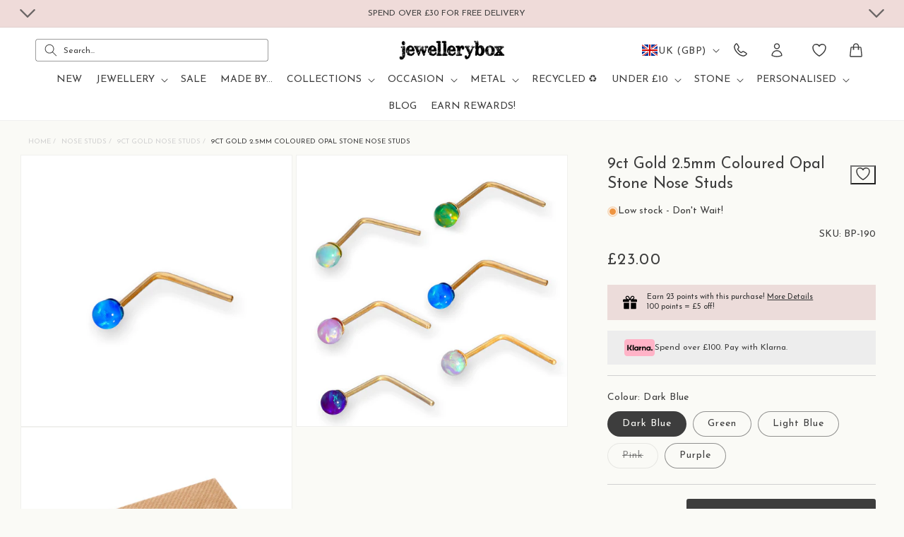

--- FILE ---
content_type: text/html; charset=utf-8
request_url: https://www.jewellerybox.co.uk/products/9ct-gold-2mm-coloured-opal-stone-nose-studs
body_size: 71657
content:
<!doctype html>
<html class="no-js" lang="en">
  <head>

<script>
(function(){
  if (!/[?&]dbg=(1|true)\b/i.test(location.search)) return;

  // Find Tawk root once it appears
  const findWidget = () =>
    document.querySelector('[id*="tawk"], [class*="tawk"], .widget-visible, .widget-hidden');
  
  // Re-parent to body + inline fixed positioning (non-destructive)
  function rescue(el){
    if (!el || el.__rescued) return;
    el.__rescued = true;
    try {
      document.body.appendChild(el);
      Object.assign(el.style, {
        position: 'fixed',
        bottom: '12px',
        right: '12px',
        zIndex: '2147483647',
        opacity: '1',
        visibility: 'visible',
        transform: 'none',
        pointerEvents: 'auto'
      });
      console.log('[DBG] widget rescued to body');
    } catch(e){ console.warn('rescue failed', e); }
  }

  // Observe DOM for the widget and rescue as soon as it exists
  const mo = new MutationObserver(() => {
    const w = findWidget();
    if (w) { rescue(w); }
  });
  mo.observe(document.documentElement, {subtree:true, childList:true});

  // Also try immediately in case it already exists
  const existing = findWidget();
  if (existing) rescue(existing);
})();
</script>

<!--Maestra Tracker START-->
<script>
    maestra = window.maestra || function() { maestra.queue.push(arguments); };
    maestra.queue = maestra.queue || [];
    maestra('create', {
        endpointId: 'jewellerybox.jewelleryboxWebsite'
    });
</script>
<script src="https://api.maestra.io/scripts/v1/tracker.js" async></script>
<!--Maestra Tracker END-->


<!--Maestra tracking View Collection START -->

<!--Maestra tracking View Collection END -->

<!--Maestra tracking View Product START -->

<script>
  maestra('async', {
  operation: 'ProductBrowse',
  data: {
    
    viewProduct: {
        product: {
        ids: {
        shopifyId: "47695090909471"
       }
      }
    }
  },
  onSuccess: function() { },
  onError: function(error) {
  console.log(error);
}
});
</script>

<!--Maestra tracking View Product END -->

<!-- Send Cart to Maestra START -->
<script type="text/javascript">
  function sendCartToMaestra () {
    let productsArray = [];
  
    
  
    maestra("async", {
      operation: "SetCart",
      data: {
        
        productList: 
          productsArray
      },
      onSuccess: function() {},
      onError: function(error) {
        console.log(error);
      }
    });
  }
  
  sendCartToMaestra();
</script>
  <!-- Send Cart to Maestra END -->


<link rel="preload" as="font" href="https://www.jewellerybox.co.uk/cdn/shop/t/61/assets/Josefin-Sans-Regular.woff2" type="font/woff2" crossorigin="anonymous">


<script>
// Ensure globals exist, don't overwrite objects
window.Tawk_LoadStart = window.Tawk_LoadStart || new Date();
window.Tawk_API = window.Tawk_API || {};

(function(api){
  api.customStyle = {
    zIndex: 999,
    visibility: {
      desktop: { position: 'br', xOffset: '60px', yOffset: 0 },
      mobile: {
        position: 'br',
        xOffset: 30,
        yOffset: 115
      },
      bubble: { rotate: '0deg', xOffset: 0, yOffset: 30 }
    }
  };
})(window.Tawk_API);
</script>
  

<script defer src="//www.jewellerybox.co.uk/cdn/shop/t/61/assets/tracking-consent.js?v=87260468711521368161750266881"></script>

<script>
  let cookieScriptLoaded = false;

  function loadCookieScript() {
    if (cookieScriptLoaded) return;
    
    var script = document.createElement('script');
    script.type = 'text/javascript';
    script.charset = 'UTF-8';
    
      script.src = '//cdn.cookie-script.com/s/587edc800e51b6170afb2c634c382809.js';
    
    document.body.appendChild(script);
    cookieScriptLoaded = true;
  }

  window.addEventListener('scroll', loadCookieScript, { once: true });
</script>




    <meta charset="utf-8">
    <meta http-equiv="X-UA-Compatible" content="IE=edge">
    <meta name="viewport" content="width=device-width,initial-scale=1">
    <meta name="theme-color" content="">
    <link rel="canonical" href="https://www.jewellerybox.co.uk/products/9ct-gold-2mm-coloured-opal-stone-nose-studs"><link rel="icon" type="image/png" href="//www.jewellerybox.co.uk/cdn/shop/files/logo2.png?crop=center&height=32&v=1705319772&width=32"><link rel="preconnect" href="https://fonts.shopifycdn.com" crossorigin><title>9ct Gold 2.5mm Coloured Opal Stone Nose Studs
 | jewellerybox</title>

    

    
    

<meta property="og:site_name" content="jewellerybox">
<meta property="og:url" content="https://www.jewellerybox.co.uk/products/9ct-gold-2mm-coloured-opal-stone-nose-studs">
<meta property="og:title" content="9ct Gold 2.5mm Coloured Opal Stone Nose Studs">
<meta property="og:type" content="product">
<meta property="og:description" content="Independent jewellery shop selling fine jewellery at costume prices. Thousands of pieces in stock. Recyclable, sustainable packaging."><meta property="og:image" content="http://www.jewellerybox.co.uk/cdn/shop/files/55feef22-1fc8-4ab1-a08b-cc3d1cc3f4b4_9378b1a5-16b8-436a-95f1-0cb918632478.jpg?v=1739815491">
  <meta property="og:image:secure_url" content="https://www.jewellerybox.co.uk/cdn/shop/files/55feef22-1fc8-4ab1-a08b-cc3d1cc3f4b4_9378b1a5-16b8-436a-95f1-0cb918632478.jpg?v=1739815491">
  <meta property="og:image:width" content="1800">
  <meta property="og:image:height" content="1800"><meta property="og:price:amount" content="23.00">
  <meta property="og:price:currency" content="GBP"><meta name="twitter:site" content="@jewelleryboxuk"><meta name="twitter:card" content="summary_large_image">
<meta name="twitter:title" content="9ct Gold 2.5mm Coloured Opal Stone Nose Studs">
<meta name="twitter:description" content="Independent jewellery shop selling fine jewellery at costume prices. Thousands of pieces in stock. Recyclable, sustainable packaging.">


    <link rel="alternate" hreflang="en" href="https://www.jewellerybox.co.uk/products/9ct-gold-2mm-coloured-opal-stone-nose-studs">
<link rel="alternate" hreflang="de" href="https://jewellerybox.de/products/9ct-gold-2mm-coloured-opal-stone-nose-studs">
<link rel="alternate" hreflang="fr" href="https://jewellerybox.fr/products/9ct-gold-2mm-coloured-opal-stone-nose-studs">


    <meta name="google-site-verification" content="lPkHk1LePR9nyCIzb8kscWGJIJnovzd8zYLYbSwOib8" />

    <script type="text/javascript">
    (function(c,l,a,r,i,t,y){
        c[a]=c[a]||function(){(c[a].q=c[a].q||[]).push(arguments)};
        t=l.createElement(r);t.async=1;t.src="https://www.clarity.ms/tag/"+i;
        y=l.getElementsByTagName(r)[0];y.parentNode.insertBefore(t,y);
    })(window, document, "clarity", "script", "r0eft1luqh");
</script>

    
    



  


<script src="//www.jewellerybox.co.uk/cdn/shop/t/61/assets/constants.js?v=58251544750838685771720105310" defer="defer"></script>
<script src="//www.jewellerybox.co.uk/cdn/shop/t/61/assets/pubsub.js?v=158357773527763999511720105310" defer="defer"></script>
<script src="//www.jewellerybox.co.uk/cdn/shop/t/61/assets/global.js?v=172623095324331889151751560907" defer="defer"></script><script src="//www.jewellerybox.co.uk/cdn/shop/t/61/assets/product-form.js?v=143537403149330511091747918254" defer="defer"></script><script>window.performance && window.performance.mark && window.performance.mark('shopify.content_for_header.start');</script><meta name="facebook-domain-verification" content="cdzlk8qsqxxco5jrgiecycp3103rb2">
<meta id="shopify-digital-wallet" name="shopify-digital-wallet" content="/84390773023/digital_wallets/dialog">
<meta name="shopify-checkout-api-token" content="6d2ad4596c0b4ae02bae1daff11da1c0">
<meta id="in-context-paypal-metadata" data-shop-id="84390773023" data-venmo-supported="false" data-environment="production" data-locale="en_US" data-paypal-v4="true" data-currency="GBP">
<link rel="alternate" hreflang="x-default" href="https://www.jewellerybox.co.uk/products/9ct-gold-2mm-coloured-opal-stone-nose-studs">
<link rel="alternate" hreflang="de-DE" href="https://jewellerybox.de/products/9ct-gold-2mm-coloured-opal-stone-nose-studs">
<link rel="alternate" hreflang="fr-FR" href="https://jewellerybox.fr/products/9ct-gold-2mm-coloured-opal-stone-nose-studs">
<link rel="alternate" hreflang="en-GB" href="https://www.jewellerybox.co.uk/products/9ct-gold-2mm-coloured-opal-stone-nose-studs">
<link rel="alternate" type="application/json+oembed" href="https://www.jewellerybox.co.uk/products/9ct-gold-2mm-coloured-opal-stone-nose-studs.oembed">
<script async="async" src="/checkouts/internal/preloads.js?locale=en-GB"></script>
<link rel="preconnect" href="https://shop.app" crossorigin="anonymous">
<script async="async" src="https://shop.app/checkouts/internal/preloads.js?locale=en-GB&shop_id=84390773023" crossorigin="anonymous"></script>
<script id="apple-pay-shop-capabilities" type="application/json">{"shopId":84390773023,"countryCode":"GB","currencyCode":"GBP","merchantCapabilities":["supports3DS"],"merchantId":"gid:\/\/shopify\/Shop\/84390773023","merchantName":"jewellerybox","requiredBillingContactFields":["postalAddress","email"],"requiredShippingContactFields":["postalAddress","email"],"shippingType":"shipping","supportedNetworks":["visa","maestro","masterCard","amex","discover","elo"],"total":{"type":"pending","label":"jewellerybox","amount":"1.00"},"shopifyPaymentsEnabled":true,"supportsSubscriptions":true}</script>
<script id="shopify-features" type="application/json">{"accessToken":"6d2ad4596c0b4ae02bae1daff11da1c0","betas":["rich-media-storefront-analytics"],"domain":"www.jewellerybox.co.uk","predictiveSearch":true,"shopId":84390773023,"locale":"en"}</script>
<script>var Shopify = Shopify || {};
Shopify.shop = "jewellery-box-ltd.myshopify.com";
Shopify.locale = "en";
Shopify.currency = {"active":"GBP","rate":"1.0"};
Shopify.country = "GB";
Shopify.theme = {"name":"shopify-site\/live","id":169005318431,"schema_name":"Dawn","schema_version":"12.0.0","theme_store_id":null,"role":"main"};
Shopify.theme.handle = "null";
Shopify.theme.style = {"id":null,"handle":null};
Shopify.cdnHost = "www.jewellerybox.co.uk/cdn";
Shopify.routes = Shopify.routes || {};
Shopify.routes.root = "/";</script>
<script type="module">!function(o){(o.Shopify=o.Shopify||{}).modules=!0}(window);</script>
<script>!function(o){function n(){var o=[];function n(){o.push(Array.prototype.slice.apply(arguments))}return n.q=o,n}var t=o.Shopify=o.Shopify||{};t.loadFeatures=n(),t.autoloadFeatures=n()}(window);</script>
<script>
  window.ShopifyPay = window.ShopifyPay || {};
  window.ShopifyPay.apiHost = "shop.app\/pay";
  window.ShopifyPay.redirectState = null;
</script>
<script id="shop-js-analytics" type="application/json">{"pageType":"product"}</script>
<script defer="defer" async type="module" src="//www.jewellerybox.co.uk/cdn/shopifycloud/shop-js/modules/v2/client.init-shop-cart-sync_BdyHc3Nr.en.esm.js"></script>
<script defer="defer" async type="module" src="//www.jewellerybox.co.uk/cdn/shopifycloud/shop-js/modules/v2/chunk.common_Daul8nwZ.esm.js"></script>
<script type="module">
  await import("//www.jewellerybox.co.uk/cdn/shopifycloud/shop-js/modules/v2/client.init-shop-cart-sync_BdyHc3Nr.en.esm.js");
await import("//www.jewellerybox.co.uk/cdn/shopifycloud/shop-js/modules/v2/chunk.common_Daul8nwZ.esm.js");

  window.Shopify.SignInWithShop?.initShopCartSync?.({"fedCMEnabled":true,"windoidEnabled":true});

</script>
<script>
  window.Shopify = window.Shopify || {};
  if (!window.Shopify.featureAssets) window.Shopify.featureAssets = {};
  window.Shopify.featureAssets['shop-js'] = {"shop-cart-sync":["modules/v2/client.shop-cart-sync_QYOiDySF.en.esm.js","modules/v2/chunk.common_Daul8nwZ.esm.js"],"init-fed-cm":["modules/v2/client.init-fed-cm_DchLp9rc.en.esm.js","modules/v2/chunk.common_Daul8nwZ.esm.js"],"shop-button":["modules/v2/client.shop-button_OV7bAJc5.en.esm.js","modules/v2/chunk.common_Daul8nwZ.esm.js"],"init-windoid":["modules/v2/client.init-windoid_DwxFKQ8e.en.esm.js","modules/v2/chunk.common_Daul8nwZ.esm.js"],"shop-cash-offers":["modules/v2/client.shop-cash-offers_DWtL6Bq3.en.esm.js","modules/v2/chunk.common_Daul8nwZ.esm.js","modules/v2/chunk.modal_CQq8HTM6.esm.js"],"shop-toast-manager":["modules/v2/client.shop-toast-manager_CX9r1SjA.en.esm.js","modules/v2/chunk.common_Daul8nwZ.esm.js"],"init-shop-email-lookup-coordinator":["modules/v2/client.init-shop-email-lookup-coordinator_UhKnw74l.en.esm.js","modules/v2/chunk.common_Daul8nwZ.esm.js"],"pay-button":["modules/v2/client.pay-button_DzxNnLDY.en.esm.js","modules/v2/chunk.common_Daul8nwZ.esm.js"],"avatar":["modules/v2/client.avatar_BTnouDA3.en.esm.js"],"init-shop-cart-sync":["modules/v2/client.init-shop-cart-sync_BdyHc3Nr.en.esm.js","modules/v2/chunk.common_Daul8nwZ.esm.js"],"shop-login-button":["modules/v2/client.shop-login-button_D8B466_1.en.esm.js","modules/v2/chunk.common_Daul8nwZ.esm.js","modules/v2/chunk.modal_CQq8HTM6.esm.js"],"init-customer-accounts-sign-up":["modules/v2/client.init-customer-accounts-sign-up_C8fpPm4i.en.esm.js","modules/v2/client.shop-login-button_D8B466_1.en.esm.js","modules/v2/chunk.common_Daul8nwZ.esm.js","modules/v2/chunk.modal_CQq8HTM6.esm.js"],"init-shop-for-new-customer-accounts":["modules/v2/client.init-shop-for-new-customer-accounts_CVTO0Ztu.en.esm.js","modules/v2/client.shop-login-button_D8B466_1.en.esm.js","modules/v2/chunk.common_Daul8nwZ.esm.js","modules/v2/chunk.modal_CQq8HTM6.esm.js"],"init-customer-accounts":["modules/v2/client.init-customer-accounts_dRgKMfrE.en.esm.js","modules/v2/client.shop-login-button_D8B466_1.en.esm.js","modules/v2/chunk.common_Daul8nwZ.esm.js","modules/v2/chunk.modal_CQq8HTM6.esm.js"],"shop-follow-button":["modules/v2/client.shop-follow-button_CkZpjEct.en.esm.js","modules/v2/chunk.common_Daul8nwZ.esm.js","modules/v2/chunk.modal_CQq8HTM6.esm.js"],"lead-capture":["modules/v2/client.lead-capture_BntHBhfp.en.esm.js","modules/v2/chunk.common_Daul8nwZ.esm.js","modules/v2/chunk.modal_CQq8HTM6.esm.js"],"checkout-modal":["modules/v2/client.checkout-modal_CfxcYbTm.en.esm.js","modules/v2/chunk.common_Daul8nwZ.esm.js","modules/v2/chunk.modal_CQq8HTM6.esm.js"],"shop-login":["modules/v2/client.shop-login_Da4GZ2H6.en.esm.js","modules/v2/chunk.common_Daul8nwZ.esm.js","modules/v2/chunk.modal_CQq8HTM6.esm.js"],"payment-terms":["modules/v2/client.payment-terms_MV4M3zvL.en.esm.js","modules/v2/chunk.common_Daul8nwZ.esm.js","modules/v2/chunk.modal_CQq8HTM6.esm.js"]};
</script>
<script>(function() {
  var isLoaded = false;
  function asyncLoad() {
    if (isLoaded) return;
    isLoaded = true;
    var urls = ["https:\/\/tseish-app.connect.trustedshops.com\/esc.js?apiBaseUrl=aHR0cHM6Ly90c2Vpc2gtYXBwLmNvbm5lY3QudHJ1c3RlZHNob3BzLmNvbQ==\u0026instanceId=amV3ZWxsZXJ5LWJveC1sdGQubXlzaG9waWZ5LmNvbQ==\u0026shop=jewellery-box-ltd.myshopify.com","\/\/staticw2.yotpo.com\/u4XEvJLCSNPXHfY8FAhPigWmuebj3xpxUjwCxmKr\/widget.js?shop=jewellery-box-ltd.myshopify.com","https:\/\/cdn.nfcube.com\/instafeed-e5cfbe9f17d999358cec8583f6641070.js?shop=jewellery-box-ltd.myshopify.com","https:\/\/d18eg7dreypte5.cloudfront.net\/browse-abandonment\/smsbump_timer.js?shop=jewellery-box-ltd.myshopify.com","https:\/\/dr4qe3ddw9y32.cloudfront.net\/awin-shopify-integration-code.js?aid=12712\u0026v=shopifyApp_5.1.1\u0026ts=1738838969705\u0026shop=jewellery-box-ltd.myshopify.com"];
    for (var i = 0; i < urls.length; i++) {
      var s = document.createElement('script');
      s.type = 'text/javascript';
      s.async = true;
      s.src = urls[i];
      var x = document.getElementsByTagName('script')[0];
      x.parentNode.insertBefore(s, x);
    }
  };
  if(window.attachEvent) {
    window.attachEvent('onload', asyncLoad);
  } else {
    window.addEventListener('load', asyncLoad, false);
  }
})();</script>
<script id="__st">var __st={"a":84390773023,"offset":0,"reqid":"01b3fdad-1e3a-404c-88fa-bab6af311741-1768994547","pageurl":"www.jewellerybox.co.uk\/products\/9ct-gold-2mm-coloured-opal-stone-nose-studs","u":"5f22f4a8dbc0","p":"product","rtyp":"product","rid":8935490519327};</script>
<script>window.ShopifyPaypalV4VisibilityTracking = true;</script>
<script id="captcha-bootstrap">!function(){'use strict';const t='contact',e='account',n='new_comment',o=[[t,t],['blogs',n],['comments',n],[t,'customer']],c=[[e,'customer_login'],[e,'guest_login'],[e,'recover_customer_password'],[e,'create_customer']],r=t=>t.map((([t,e])=>`form[action*='/${t}']:not([data-nocaptcha='true']) input[name='form_type'][value='${e}']`)).join(','),a=t=>()=>t?[...document.querySelectorAll(t)].map((t=>t.form)):[];function s(){const t=[...o],e=r(t);return a(e)}const i='password',u='form_key',d=['recaptcha-v3-token','g-recaptcha-response','h-captcha-response',i],f=()=>{try{return window.sessionStorage}catch{return}},m='__shopify_v',_=t=>t.elements[u];function p(t,e,n=!1){try{const o=window.sessionStorage,c=JSON.parse(o.getItem(e)),{data:r}=function(t){const{data:e,action:n}=t;return t[m]||n?{data:e,action:n}:{data:t,action:n}}(c);for(const[e,n]of Object.entries(r))t.elements[e]&&(t.elements[e].value=n);n&&o.removeItem(e)}catch(o){console.error('form repopulation failed',{error:o})}}const l='form_type',E='cptcha';function T(t){t.dataset[E]=!0}const w=window,h=w.document,L='Shopify',v='ce_forms',y='captcha';let A=!1;((t,e)=>{const n=(g='f06e6c50-85a8-45c8-87d0-21a2b65856fe',I='https://cdn.shopify.com/shopifycloud/storefront-forms-hcaptcha/ce_storefront_forms_captcha_hcaptcha.v1.5.2.iife.js',D={infoText:'Protected by hCaptcha',privacyText:'Privacy',termsText:'Terms'},(t,e,n)=>{const o=w[L][v],c=o.bindForm;if(c)return c(t,g,e,D).then(n);var r;o.q.push([[t,g,e,D],n]),r=I,A||(h.body.append(Object.assign(h.createElement('script'),{id:'captcha-provider',async:!0,src:r})),A=!0)});var g,I,D;w[L]=w[L]||{},w[L][v]=w[L][v]||{},w[L][v].q=[],w[L][y]=w[L][y]||{},w[L][y].protect=function(t,e){n(t,void 0,e),T(t)},Object.freeze(w[L][y]),function(t,e,n,w,h,L){const[v,y,A,g]=function(t,e,n){const i=e?o:[],u=t?c:[],d=[...i,...u],f=r(d),m=r(i),_=r(d.filter((([t,e])=>n.includes(e))));return[a(f),a(m),a(_),s()]}(w,h,L),I=t=>{const e=t.target;return e instanceof HTMLFormElement?e:e&&e.form},D=t=>v().includes(t);t.addEventListener('submit',(t=>{const e=I(t);if(!e)return;const n=D(e)&&!e.dataset.hcaptchaBound&&!e.dataset.recaptchaBound,o=_(e),c=g().includes(e)&&(!o||!o.value);(n||c)&&t.preventDefault(),c&&!n&&(function(t){try{if(!f())return;!function(t){const e=f();if(!e)return;const n=_(t);if(!n)return;const o=n.value;o&&e.removeItem(o)}(t);const e=Array.from(Array(32),(()=>Math.random().toString(36)[2])).join('');!function(t,e){_(t)||t.append(Object.assign(document.createElement('input'),{type:'hidden',name:u})),t.elements[u].value=e}(t,e),function(t,e){const n=f();if(!n)return;const o=[...t.querySelectorAll(`input[type='${i}']`)].map((({name:t})=>t)),c=[...d,...o],r={};for(const[a,s]of new FormData(t).entries())c.includes(a)||(r[a]=s);n.setItem(e,JSON.stringify({[m]:1,action:t.action,data:r}))}(t,e)}catch(e){console.error('failed to persist form',e)}}(e),e.submit())}));const S=(t,e)=>{t&&!t.dataset[E]&&(n(t,e.some((e=>e===t))),T(t))};for(const o of['focusin','change'])t.addEventListener(o,(t=>{const e=I(t);D(e)&&S(e,y())}));const B=e.get('form_key'),M=e.get(l),P=B&&M;t.addEventListener('DOMContentLoaded',(()=>{const t=y();if(P)for(const e of t)e.elements[l].value===M&&p(e,B);[...new Set([...A(),...v().filter((t=>'true'===t.dataset.shopifyCaptcha))])].forEach((e=>S(e,t)))}))}(h,new URLSearchParams(w.location.search),n,t,e,['guest_login'])})(!0,!0)}();</script>
<script integrity="sha256-4kQ18oKyAcykRKYeNunJcIwy7WH5gtpwJnB7kiuLZ1E=" data-source-attribution="shopify.loadfeatures" defer="defer" src="//www.jewellerybox.co.uk/cdn/shopifycloud/storefront/assets/storefront/load_feature-a0a9edcb.js" crossorigin="anonymous"></script>
<script crossorigin="anonymous" defer="defer" src="//www.jewellerybox.co.uk/cdn/shopifycloud/storefront/assets/shopify_pay/storefront-65b4c6d7.js?v=20250812"></script>
<script data-source-attribution="shopify.dynamic_checkout.dynamic.init">var Shopify=Shopify||{};Shopify.PaymentButton=Shopify.PaymentButton||{isStorefrontPortableWallets:!0,init:function(){window.Shopify.PaymentButton.init=function(){};var t=document.createElement("script");t.src="https://www.jewellerybox.co.uk/cdn/shopifycloud/portable-wallets/latest/portable-wallets.en.js",t.type="module",document.head.appendChild(t)}};
</script>
<script data-source-attribution="shopify.dynamic_checkout.buyer_consent">
  function portableWalletsHideBuyerConsent(e){var t=document.getElementById("shopify-buyer-consent"),n=document.getElementById("shopify-subscription-policy-button");t&&n&&(t.classList.add("hidden"),t.setAttribute("aria-hidden","true"),n.removeEventListener("click",e))}function portableWalletsShowBuyerConsent(e){var t=document.getElementById("shopify-buyer-consent"),n=document.getElementById("shopify-subscription-policy-button");t&&n&&(t.classList.remove("hidden"),t.removeAttribute("aria-hidden"),n.addEventListener("click",e))}window.Shopify?.PaymentButton&&(window.Shopify.PaymentButton.hideBuyerConsent=portableWalletsHideBuyerConsent,window.Shopify.PaymentButton.showBuyerConsent=portableWalletsShowBuyerConsent);
</script>
<script data-source-attribution="shopify.dynamic_checkout.cart.bootstrap">document.addEventListener("DOMContentLoaded",(function(){function t(){return document.querySelector("shopify-accelerated-checkout-cart, shopify-accelerated-checkout")}if(t())Shopify.PaymentButton.init();else{new MutationObserver((function(e,n){t()&&(Shopify.PaymentButton.init(),n.disconnect())})).observe(document.body,{childList:!0,subtree:!0})}}));
</script>
<link id="shopify-accelerated-checkout-styles" rel="stylesheet" media="screen" href="https://www.jewellerybox.co.uk/cdn/shopifycloud/portable-wallets/latest/accelerated-checkout-backwards-compat.css" crossorigin="anonymous">
<style id="shopify-accelerated-checkout-cart">
        #shopify-buyer-consent {
  margin-top: 1em;
  display: inline-block;
  width: 100%;
}

#shopify-buyer-consent.hidden {
  display: none;
}

#shopify-subscription-policy-button {
  background: none;
  border: none;
  padding: 0;
  text-decoration: underline;
  font-size: inherit;
  cursor: pointer;
}

#shopify-subscription-policy-button::before {
  box-shadow: none;
}

      </style>
<script id="sections-script" data-sections="header" defer="defer" src="//www.jewellerybox.co.uk/cdn/shop/t/61/compiled_assets/scripts.js?v=17913"></script>
<script>window.performance && window.performance.mark && window.performance.mark('shopify.content_for_header.end');</script>

    <style data-shopify>


      
        :root,
        .color-background-1 {
          --color-background: 250,250,246;
        
          --gradient-background: #fafaf6;
        

        

        --color-header-background: 255, 255, 255;
        --color-foreground: 61,61,61;
        --color-background-contrast: 204,204,164;
        --color-shadow: 18,18,18;
        --color-button: 61,61,61;
        --color-foreground: 61,61,61;
        --color-badge-background: 239,219,217;
        --color-button-hover: 18,18,18;
        --color-button-active: 82,82,82;
        --color-button-text: 255,255,255;
        --color-secondary-button: 250,250,246;
        --color-secondary-button-hover: 187,187,187;
        --color-secondary-button-active: 235,235,235;
        --color-secondary-button-text: 61,61,61;
        --color-tertiary-button: 209,209,209;
        --color-tertiary-button-hover: 187,187,187;
        --color-tertiary-button-active: 235,235,235;
        --color-tertiary-button-text: 18,18,18;
        --announcement-bar-background: 239,219,217;
        --nav-items-color: ,,;
        --color-foreground-2: 209,209,209;
        --sidebar-background: #FAFAF6

      }
      
        
        .color-scheme-f08e2fbb-c139-4af4-82dc-661756b05a31 {
          --color-background: 250,250,246;
        
          --gradient-background: #fafaf6;
        

        

        --color-header-background: 255, 255, 255;
        --color-foreground: 61,61,61;
        --color-background-contrast: 204,204,164;
        --color-shadow: 18,18,18;
        --color-button: 61,61,61;
        --color-foreground: 61,61,61;
        --color-badge-background: 239,219,217;
        --color-button-hover: 18,18,18;
        --color-button-active: 82,82,82;
        --color-button-text: 255,255,255;
        --color-secondary-button: 250,250,246;
        --color-secondary-button-hover: 187,187,187;
        --color-secondary-button-active: 235,235,235;
        --color-secondary-button-text: 61,61,61;
        --color-tertiary-button: 209,209,209;
        --color-tertiary-button-hover: 187,187,187;
        --color-tertiary-button-active: 235,235,235;
        --color-tertiary-button-text: 18,18,18;
        --announcement-bar-background: 239,219,217;
        --nav-items-color: ,,;
        --color-foreground-2: 209,209,209;
        --sidebar-background: #FAFAF6

      }
      

      body, .color-background-1, .color-scheme-f08e2fbb-c139-4af4-82dc-661756b05a31 {
        color: rgb(var(--color-foreground));
        background-color: rgb(var(--color-background));
      }

      :root {

  
          --font-body-family: "Josefin Sans", sans-serif;
          --font-body-style: normal;
          --font-body-weight: 400;
          --font-body-weight-bold: 700;

          --font-heading-family: "Josefin Sans", sans-serif;
          --font-heading-style: normal;
          --font-heading-weight: 400;


        --font-body-scale: 1.0;
        --font-heading-scale: 1.0;

        --media-padding: px;
        --media-border-opacity: 0.05;
        --media-border-width: 1px;
        --media-radius: 0px;
        --media-shadow-opacity: 0.0;
        --media-shadow-horizontal-offset: 0px;
        --media-shadow-vertical-offset: 4px;
        --media-shadow-blur-radius: 5px;
        --media-shadow-visible: 0;

        --page-width: 140rem;
        --page-width-margin: 0rem;






        --badge-corner-radius: 0.4rem;

                  --buttons-radius: 2px;
        --buttons-radius-outset: 2.5px;
        --buttons-border-width: 0.5px;
        --buttons-border-opacity: 1.0;
        --buttons-shadow-opacity: 0.0;
        --buttons-shadow-visible: 0;
        --buttons-shadow-horizontal-offset: 0px;
        --buttons-shadow-vertical-offset: 4px;
        --buttons-shadow-blur-radius: 5px;
        --buttons-border-offset: 0.3px;


        --grid-desktop-vertical-spacing: 16px;
        --grid-desktop-horizontal-spacing: 16px;
        --grid-mobile-vertical-spacing: 5px;
        --grid-mobile-horizontal-spacing: 5px;


      
       
      }

      
    </style>
  
<!-- Preload + Apply shared critical CSS -->
<link rel="preload" as="style" href="//www.jewellerybox.co.uk/cdn/shop/t/61/assets/base-critical.css?v=173958503999819620201752142192">
<link href="//www.jewellerybox.co.uk/cdn/shop/t/61/assets/base-critical.css?v=173958503999819620201752142192" rel="stylesheet" type="text/css" media="all" />


  
    <!-- Preload and apply product section CSS early -->
    <link rel="preload" as="style" href="//www.jewellerybox.co.uk/cdn/shop/t/61/assets/section-main-product.css?v=147532152413097752631754054160">
    <link rel="stylesheet" href="//www.jewellerybox.co.uk/cdn/shop/t/61/assets/section-main-product.css?v=147532152413097752631754054160">
  

  <!-- Normal load everywhere else -->
  <link href="//www.jewellerybox.co.uk/cdn/shop/t/61/assets/theme-vars.css?v=103007465913812887871750673480" rel="stylesheet" type="text/css" media="all" />
  <link href="//www.jewellerybox.co.uk/cdn/shop/t/61/assets/base.css?v=28383131580841928421758211427" rel="stylesheet" type="text/css" media="all" />




    <!-- Asynchronously Load component-drawer.css -->
<link rel="preload" href="//www.jewellerybox.co.uk/cdn/shop/t/61/assets/component-drawer.css?v=20378495561835268021750946728" as="style" onload="this.rel='stylesheet'">
<noscript>
  <link rel="stylesheet" href="//www.jewellerybox.co.uk/cdn/shop/t/61/assets/component-drawer.css?v=20378495561835268021750946728">
</noscript><link href="//www.jewellerybox.co.uk/cdn/shop/t/61/assets/component-localization-form.css?v=78100654626328483681754392223" rel="stylesheet" type="text/css" media="all" />
      <script src="//www.jewellerybox.co.uk/cdn/shop/t/61/assets/localization-form.js?v=161644695336821385561720105312" defer="defer"></script><link
        rel="stylesheet"
        href="//www.jewellerybox.co.uk/cdn/shop/t/61/assets/component-predictive-search.css?v=26340545878138646651720105309"
        media="print"
        onload="this.media='all'"
      ><script>
      document.documentElement.className = document.documentElement.className.replace('no-js', 'js');
      if (Shopify.designMode) {
        document.documentElement.classList.add('shopify-design-mode');
      }
    </script>





    
  <!-- BEGIN app block: shopify://apps/essential-a-b-testing/blocks/ab-testing/0154ac6b-7b9c-4958-8219-ed5b06e6d463 --><script type="text/javascript">
  var eaABtEmbdScrV=(function(){"use strict";var g=Object.defineProperty;var T=(u,n,o)=>n in u?g(u,n,{enumerable:!0,configurable:!0,writable:!0,value:o}):u[n]=o;var h=(u,n,o)=>T(u,typeof n!="symbol"?n+"":n,o);class u{static shouldProcessRequest(e){return!(this.isInDesignMode(e)||this.isAppPreview())}static isInDesignMode(e){return e.request.designMode}static isAppPreview(){return new URLSearchParams(window.location.search).get("eaPreview")==="true"}}var n=(s=>(s.TEMPLATE="template",s.THEME="theme",s))(n||{});class o{static themeGid(e){return`gid://shopify/OnlineStoreTheme/${e}`}static themeId(e){return e.replace("gid://shopify/OnlineStoreTheme/","")}}class l{static handle(e,t,r){switch(e.type){case n.TEMPLATE:this.handleTemplate(e,t,r);return;case n.THEME:this.handleTheme(e,t);return}}static handleTemplate(e,t,r){if(t!=="a"&&t!=="b")return;const a=e.params[t];if(a.name!==r.template.name||a.suffix===r.template.suffix)return;const c=new URL(window.location.href);c.searchParams.set("view",a.suffix??"__DEFAULT"),window.location.replace(c.toString())}static handleTheme(e,t){if(t!=="a"&&t!=="b")return;const i=e.params[t];if(i===o.themeGid(Shopify.theme.id))return;const a=o.themeId(i),c=new URL(window.location.href);c.searchParams.set("preview_theme_id",a),c.searchParams.set("pb","0"),window.location.replace(c.toString())}}class d{constructor(e){h(this,"tests");this.tests=e}find(e){return this.tests.find(t=>{switch(t.type){case n.TEMPLATE:return this.testMatchesTemplate(t.params,e);case n.THEME:return this.testMatchesTheme(t.params)}return!1})}testMatchesTemplate(e,t){return e.themeId!==o.themeGid(Shopify.theme.id)?!1:e.a.name===t.template.name&&e.a.suffix===t.template.suffix||e.b.name===t.template.name&&e.b.suffix===t.template.suffix}testMatchesTheme(e){const t=o.themeGid(Shopify.theme.id);return e.a===t||e.b===t}}class f{static pick(e){return Math.random()<=e.aPercentage/100?"a":"b"}}class m{static generate(){return typeof crypto<"u"&&crypto.randomUUID?crypto.randomUUID():typeof crypto<"u"&&crypto.getRandomValues?"10000000-1000-4000-8000-100000000000".replace(/[018]/g,e=>(+e^crypto.getRandomValues(new Uint8Array(1))[0]&15>>+e/4).toString(16)):"xxxxxxxx-xxxx-4xxx-yxxx-xxxxxxxxxxxx".replace(/[xy]/g,function(e){const t=Math.random()*16|0;return(e==="x"?t:t&3|8).toString(16)})}}class p{constructor(e){h(this,"key");this.key=`essential-ab-testing-${e}`}get(){const e=localStorage.getItem(this.key);if(e)try{return JSON.parse(e)}catch{}}getOrMake(){const e=this.get();return e||{id:m.generate(),createdAt:new Date,tests:[]}}getTestVariant(e){const t=this.get();if(!t)return;const i=(t.tests??[]).find(a=>a.id==e);return i?i.variant:void 0}setTestVariant(e,t){const r=this.getOrMake();r.tests.push({id:e,variant:t,createdAt:new Date}),localStorage.setItem(this.key,JSON.stringify(r))}onlyKeepTests(e){const t=this.get();if(!t||t.tests.length==0)return;const r=t.tests.filter(i=>e.includes(i.id));r.length!=t.tests.length&&(t.tests=r,localStorage.setItem(this.key,JSON.stringify(t)))}}function x(s,e){if(!u.shouldProcessRequest(s))return;const t=new p(s.shopId);t.onlyKeepTests(e.map(c=>c.id));const i=new d(e).find(s);if(!i)return;let a=t.getTestVariant(i.id);a||(a=f.pick(i),t.setTestVariant(i.id,a)),l.handle(i,a,s)}return x})();

  eaABtEmbdScrV(
    {
      shopId: 84390773023,
      request: {
        designMode: false,
        visualPreviewMode: false,
      },
      template: {
        directory: null,
        name: "product",
        suffix: null,
      }
    },
    JSON.parse('[]')
  );
</script><!-- END app block --><!-- BEGIN app block: shopify://apps/yotpo-product-reviews/blocks/settings/eb7dfd7d-db44-4334-bc49-c893b51b36cf -->


  <script type="text/javascript" src="https://cdn-widgetsrepository.yotpo.com/v1/loader/u4XEvJLCSNPXHfY8FAhPigWmuebj3xpxUjwCxmKr?languageCode=en" async></script>



  
<!-- END app block --><!-- BEGIN app block: shopify://apps/zepto-product-personalizer/blocks/product_personalizer_main/7411210d-7b32-4c09-9455-e129e3be4729 --><!-- BEGIN app snippet: product-personalizer -->



  
 
 

<!-- END app snippet -->
<!-- BEGIN app snippet: zepto_common --><script>
var pplr_cart = {"note":null,"attributes":{},"original_total_price":0,"total_price":0,"total_discount":0,"total_weight":0.0,"item_count":0,"items":[],"requires_shipping":false,"currency":"GBP","items_subtotal_price":0,"cart_level_discount_applications":[],"checkout_charge_amount":0};
var pplr_shop_currency = "GBP";
var pplr_enabled_currencies_size = 2;
var pplr_money_formate = "£{{amount}}";
var pplr_manual_theme_selector=["CartCount span:first","tr:has([name*=updates])","tr img:first",".line-item__title",".cart__item--price .cart__price",".grid__item.one-half.text-right",".pplr_item_remove",".ajaxcart__qty",".header__cart-price-bubble span[data-cart-price-bubble]","form[action*=cart] [name=checkout]","Click To View Image","0","Discount Code {{ code }} is invalid","Discount code","Apply",".cart__blocks .js-contents","Subtotal","Shipping","EST. Total","100"];
</script>
<script defer src="//cdn-zeptoapps.com/product-personalizer/pplr_common.js?v=21" ></script><!-- END app snippet -->

<!-- END app block --><!-- BEGIN app block: shopify://apps/sc-easy-redirects/blocks/app/be3f8dbd-5d43-46b4-ba43-2d65046054c2 -->
    <!-- common for all pages -->
    
    
        
            <script src="https://cdn.shopify.com/extensions/264f3360-3201-4ab7-9087-2c63466c86a3/sc-easy-redirects-5/assets/esc-redirect-app.js" async></script>
        
    




<!-- END app block --><!-- BEGIN app block: shopify://apps/intelligems-a-b-testing/blocks/intelligems-script/fa83b64c-0c77-4c0c-b4b2-b94b42f5ef19 --><script>
  window._template = {
    directory: "",
    name: "product",
    suffix: "",
  };
  window.__productIdFromTemplate = 8935490519327;
  window.__plpCollectionIdFromTemplate = null;
</script>
<script type="module" blocking="render" fetchpriority="high" src="https://cdn.intelligems.io/esm/d25cb371174c/bundle.js" data-em-disable async></script>


<!-- END app block --><script src="https://cdn.shopify.com/extensions/62e34f13-f8bb-404b-a7f6-57a5058a9a3d/sc-back-in-stock-15/assets/sc-bis-index.js" type="text/javascript" defer="defer"></script>
<link href="https://monorail-edge.shopifysvc.com" rel="dns-prefetch">
<script>(function(){if ("sendBeacon" in navigator && "performance" in window) {try {var session_token_from_headers = performance.getEntriesByType('navigation')[0].serverTiming.find(x => x.name == '_s').description;} catch {var session_token_from_headers = undefined;}var session_cookie_matches = document.cookie.match(/_shopify_s=([^;]*)/);var session_token_from_cookie = session_cookie_matches && session_cookie_matches.length === 2 ? session_cookie_matches[1] : "";var session_token = session_token_from_headers || session_token_from_cookie || "";function handle_abandonment_event(e) {var entries = performance.getEntries().filter(function(entry) {return /monorail-edge.shopifysvc.com/.test(entry.name);});if (!window.abandonment_tracked && entries.length === 0) {window.abandonment_tracked = true;var currentMs = Date.now();var navigation_start = performance.timing.navigationStart;var payload = {shop_id: 84390773023,url: window.location.href,navigation_start,duration: currentMs - navigation_start,session_token,page_type: "product"};window.navigator.sendBeacon("https://monorail-edge.shopifysvc.com/v1/produce", JSON.stringify({schema_id: "online_store_buyer_site_abandonment/1.1",payload: payload,metadata: {event_created_at_ms: currentMs,event_sent_at_ms: currentMs}}));}}window.addEventListener('pagehide', handle_abandonment_event);}}());</script>
<script id="web-pixels-manager-setup">(function e(e,d,r,n,o){if(void 0===o&&(o={}),!Boolean(null===(a=null===(i=window.Shopify)||void 0===i?void 0:i.analytics)||void 0===a?void 0:a.replayQueue)){var i,a;window.Shopify=window.Shopify||{};var t=window.Shopify;t.analytics=t.analytics||{};var s=t.analytics;s.replayQueue=[],s.publish=function(e,d,r){return s.replayQueue.push([e,d,r]),!0};try{self.performance.mark("wpm:start")}catch(e){}var l=function(){var e={modern:/Edge?\/(1{2}[4-9]|1[2-9]\d|[2-9]\d{2}|\d{4,})\.\d+(\.\d+|)|Firefox\/(1{2}[4-9]|1[2-9]\d|[2-9]\d{2}|\d{4,})\.\d+(\.\d+|)|Chrom(ium|e)\/(9{2}|\d{3,})\.\d+(\.\d+|)|(Maci|X1{2}).+ Version\/(15\.\d+|(1[6-9]|[2-9]\d|\d{3,})\.\d+)([,.]\d+|)( \(\w+\)|)( Mobile\/\w+|) Safari\/|Chrome.+OPR\/(9{2}|\d{3,})\.\d+\.\d+|(CPU[ +]OS|iPhone[ +]OS|CPU[ +]iPhone|CPU IPhone OS|CPU iPad OS)[ +]+(15[._]\d+|(1[6-9]|[2-9]\d|\d{3,})[._]\d+)([._]\d+|)|Android:?[ /-](13[3-9]|1[4-9]\d|[2-9]\d{2}|\d{4,})(\.\d+|)(\.\d+|)|Android.+Firefox\/(13[5-9]|1[4-9]\d|[2-9]\d{2}|\d{4,})\.\d+(\.\d+|)|Android.+Chrom(ium|e)\/(13[3-9]|1[4-9]\d|[2-9]\d{2}|\d{4,})\.\d+(\.\d+|)|SamsungBrowser\/([2-9]\d|\d{3,})\.\d+/,legacy:/Edge?\/(1[6-9]|[2-9]\d|\d{3,})\.\d+(\.\d+|)|Firefox\/(5[4-9]|[6-9]\d|\d{3,})\.\d+(\.\d+|)|Chrom(ium|e)\/(5[1-9]|[6-9]\d|\d{3,})\.\d+(\.\d+|)([\d.]+$|.*Safari\/(?![\d.]+ Edge\/[\d.]+$))|(Maci|X1{2}).+ Version\/(10\.\d+|(1[1-9]|[2-9]\d|\d{3,})\.\d+)([,.]\d+|)( \(\w+\)|)( Mobile\/\w+|) Safari\/|Chrome.+OPR\/(3[89]|[4-9]\d|\d{3,})\.\d+\.\d+|(CPU[ +]OS|iPhone[ +]OS|CPU[ +]iPhone|CPU IPhone OS|CPU iPad OS)[ +]+(10[._]\d+|(1[1-9]|[2-9]\d|\d{3,})[._]\d+)([._]\d+|)|Android:?[ /-](13[3-9]|1[4-9]\d|[2-9]\d{2}|\d{4,})(\.\d+|)(\.\d+|)|Mobile Safari.+OPR\/([89]\d|\d{3,})\.\d+\.\d+|Android.+Firefox\/(13[5-9]|1[4-9]\d|[2-9]\d{2}|\d{4,})\.\d+(\.\d+|)|Android.+Chrom(ium|e)\/(13[3-9]|1[4-9]\d|[2-9]\d{2}|\d{4,})\.\d+(\.\d+|)|Android.+(UC? ?Browser|UCWEB|U3)[ /]?(15\.([5-9]|\d{2,})|(1[6-9]|[2-9]\d|\d{3,})\.\d+)\.\d+|SamsungBrowser\/(5\.\d+|([6-9]|\d{2,})\.\d+)|Android.+MQ{2}Browser\/(14(\.(9|\d{2,})|)|(1[5-9]|[2-9]\d|\d{3,})(\.\d+|))(\.\d+|)|K[Aa][Ii]OS\/(3\.\d+|([4-9]|\d{2,})\.\d+)(\.\d+|)/},d=e.modern,r=e.legacy,n=navigator.userAgent;return n.match(d)?"modern":n.match(r)?"legacy":"unknown"}(),u="modern"===l?"modern":"legacy",c=(null!=n?n:{modern:"",legacy:""})[u],f=function(e){return[e.baseUrl,"/wpm","/b",e.hashVersion,"modern"===e.buildTarget?"m":"l",".js"].join("")}({baseUrl:d,hashVersion:r,buildTarget:u}),m=function(e){var d=e.version,r=e.bundleTarget,n=e.surface,o=e.pageUrl,i=e.monorailEndpoint;return{emit:function(e){var a=e.status,t=e.errorMsg,s=(new Date).getTime(),l=JSON.stringify({metadata:{event_sent_at_ms:s},events:[{schema_id:"web_pixels_manager_load/3.1",payload:{version:d,bundle_target:r,page_url:o,status:a,surface:n,error_msg:t},metadata:{event_created_at_ms:s}}]});if(!i)return console&&console.warn&&console.warn("[Web Pixels Manager] No Monorail endpoint provided, skipping logging."),!1;try{return self.navigator.sendBeacon.bind(self.navigator)(i,l)}catch(e){}var u=new XMLHttpRequest;try{return u.open("POST",i,!0),u.setRequestHeader("Content-Type","text/plain"),u.send(l),!0}catch(e){return console&&console.warn&&console.warn("[Web Pixels Manager] Got an unhandled error while logging to Monorail."),!1}}}}({version:r,bundleTarget:l,surface:e.surface,pageUrl:self.location.href,monorailEndpoint:e.monorailEndpoint});try{o.browserTarget=l,function(e){var d=e.src,r=e.async,n=void 0===r||r,o=e.onload,i=e.onerror,a=e.sri,t=e.scriptDataAttributes,s=void 0===t?{}:t,l=document.createElement("script"),u=document.querySelector("head"),c=document.querySelector("body");if(l.async=n,l.src=d,a&&(l.integrity=a,l.crossOrigin="anonymous"),s)for(var f in s)if(Object.prototype.hasOwnProperty.call(s,f))try{l.dataset[f]=s[f]}catch(e){}if(o&&l.addEventListener("load",o),i&&l.addEventListener("error",i),u)u.appendChild(l);else{if(!c)throw new Error("Did not find a head or body element to append the script");c.appendChild(l)}}({src:f,async:!0,onload:function(){if(!function(){var e,d;return Boolean(null===(d=null===(e=window.Shopify)||void 0===e?void 0:e.analytics)||void 0===d?void 0:d.initialized)}()){var d=window.webPixelsManager.init(e)||void 0;if(d){var r=window.Shopify.analytics;r.replayQueue.forEach((function(e){var r=e[0],n=e[1],o=e[2];d.publishCustomEvent(r,n,o)})),r.replayQueue=[],r.publish=d.publishCustomEvent,r.visitor=d.visitor,r.initialized=!0}}},onerror:function(){return m.emit({status:"failed",errorMsg:"".concat(f," has failed to load")})},sri:function(e){var d=/^sha384-[A-Za-z0-9+/=]+$/;return"string"==typeof e&&d.test(e)}(c)?c:"",scriptDataAttributes:o}),m.emit({status:"loading"})}catch(e){m.emit({status:"failed",errorMsg:(null==e?void 0:e.message)||"Unknown error"})}}})({shopId: 84390773023,storefrontBaseUrl: "https://www.jewellerybox.co.uk",extensionsBaseUrl: "https://extensions.shopifycdn.com/cdn/shopifycloud/web-pixels-manager",monorailEndpoint: "https://monorail-edge.shopifysvc.com/unstable/produce_batch",surface: "storefront-renderer",enabledBetaFlags: ["2dca8a86"],webPixelsConfigList: [{"id":"2131198325","configuration":"{\"shopId\":\"gid:\/\/shopify\/Shop\/84390773023\",\"baseUrl\":\"https:\/\/ab-testing.essential-apps.com\"}","eventPayloadVersion":"v1","runtimeContext":"STRICT","scriptVersion":"b26e45fa9a7a5cf51742cf4b300d6739","type":"APP","apiClientId":248390909953,"privacyPurposes":["ANALYTICS"],"dataSharingAdjustments":{"protectedCustomerApprovalScopes":["read_customer_personal_data"]}},{"id":"1707606389","configuration":"{\"shopId\":\"jewellery-box-ltd.myshopify.com\"}","eventPayloadVersion":"v1","runtimeContext":"STRICT","scriptVersion":"31536d5a2ef62c1887054e49fd58dba0","type":"APP","apiClientId":4845829,"privacyPurposes":["ANALYTICS"],"dataSharingAdjustments":{"protectedCustomerApprovalScopes":["read_customer_email","read_customer_personal_data","read_customer_phone"]}},{"id":"1443398005","configuration":"{\"advertiserId\":\"12712\",\"shopDomain\":\"jewellery-box-ltd.myshopify.com\",\"appVersion\":\"shopifyApp_5.1.1\"}","eventPayloadVersion":"v1","runtimeContext":"STRICT","scriptVersion":"1a9b197b9c069133fae8fa2fc7a957a6","type":"APP","apiClientId":2887701,"privacyPurposes":["ANALYTICS","MARKETING"],"dataSharingAdjustments":{"protectedCustomerApprovalScopes":["read_customer_personal_data"]}},{"id":"1417150837","configuration":"{\"store\":\"jewellery-box-ltd.myshopify.com\"}","eventPayloadVersion":"v1","runtimeContext":"STRICT","scriptVersion":"8450b52b59e80bfb2255f1e069ee1acd","type":"APP","apiClientId":740217,"privacyPurposes":["ANALYTICS","MARKETING","SALE_OF_DATA"],"dataSharingAdjustments":{"protectedCustomerApprovalScopes":["read_customer_address","read_customer_email","read_customer_name","read_customer_personal_data","read_customer_phone"]}},{"id":"1400373621","configuration":"{\"yotpoStoreId\":\"u4XEvJLCSNPXHfY8FAhPigWmuebj3xpxUjwCxmKr\"}","eventPayloadVersion":"v1","runtimeContext":"STRICT","scriptVersion":"8bb37a256888599d9a3d57f0551d3859","type":"APP","apiClientId":70132,"privacyPurposes":["ANALYTICS","MARKETING","SALE_OF_DATA"],"dataSharingAdjustments":{"protectedCustomerApprovalScopes":["read_customer_address","read_customer_email","read_customer_name","read_customer_personal_data","read_customer_phone"]}},{"id":"1180238197","configuration":"{\"swymApiEndpoint\":\"https:\/\/swymstore-v3pro-01.swymrelay.com\",\"swymTier\":\"v3pro-01\"}","eventPayloadVersion":"v1","runtimeContext":"STRICT","scriptVersion":"5b6f6917e306bc7f24523662663331c0","type":"APP","apiClientId":1350849,"privacyPurposes":["ANALYTICS","MARKETING","PREFERENCES"],"dataSharingAdjustments":{"protectedCustomerApprovalScopes":["read_customer_email","read_customer_name","read_customer_personal_data","read_customer_phone"]}},{"id":"675119391","configuration":"{\"pixelCode\":\"CB8O7RRC77U73BSULGH0\"}","eventPayloadVersion":"v1","runtimeContext":"STRICT","scriptVersion":"22e92c2ad45662f435e4801458fb78cc","type":"APP","apiClientId":4383523,"privacyPurposes":["ANALYTICS","MARKETING","SALE_OF_DATA"],"dataSharingAdjustments":{"protectedCustomerApprovalScopes":["read_customer_address","read_customer_email","read_customer_name","read_customer_personal_data","read_customer_phone"]}},{"id":"275677471","configuration":"{\"pixel_id\":\"650659611748417\",\"pixel_type\":\"facebook_pixel\",\"metaapp_system_user_token\":\"-\"}","eventPayloadVersion":"v1","runtimeContext":"OPEN","scriptVersion":"ca16bc87fe92b6042fbaa3acc2fbdaa6","type":"APP","apiClientId":2329312,"privacyPurposes":["ANALYTICS","MARKETING","SALE_OF_DATA"],"dataSharingAdjustments":{"protectedCustomerApprovalScopes":["read_customer_address","read_customer_email","read_customer_name","read_customer_personal_data","read_customer_phone"]}},{"id":"87785759","eventPayloadVersion":"1","runtimeContext":"LAX","scriptVersion":"70","type":"CUSTOM","privacyPurposes":[],"name":"GTM"},{"id":"240779637","eventPayloadVersion":"1","runtimeContext":"LAX","scriptVersion":"1","type":"CUSTOM","privacyPurposes":["ANALYTICS","MARKETING"],"name":"Maestra Custom app"},{"id":"shopify-app-pixel","configuration":"{}","eventPayloadVersion":"v1","runtimeContext":"STRICT","scriptVersion":"0450","apiClientId":"shopify-pixel","type":"APP","privacyPurposes":["ANALYTICS","MARKETING"]},{"id":"shopify-custom-pixel","eventPayloadVersion":"v1","runtimeContext":"LAX","scriptVersion":"0450","apiClientId":"shopify-pixel","type":"CUSTOM","privacyPurposes":["ANALYTICS","MARKETING"]}],isMerchantRequest: false,initData: {"shop":{"name":"jewellerybox","paymentSettings":{"currencyCode":"GBP"},"myshopifyDomain":"jewellery-box-ltd.myshopify.com","countryCode":"GB","storefrontUrl":"https:\/\/www.jewellerybox.co.uk"},"customer":null,"cart":null,"checkout":null,"productVariants":[{"price":{"amount":23.0,"currencyCode":"GBP"},"product":{"title":"9ct Gold 2.5mm Coloured Opal Stone Nose Studs","vendor":"jewellerybox","id":"8935490519327","untranslatedTitle":"9ct Gold 2.5mm Coloured Opal Stone Nose Studs","url":"\/products\/9ct-gold-2mm-coloured-opal-stone-nose-studs","type":"Nose Stud"},"id":"47695090909471","image":{"src":"\/\/www.jewellerybox.co.uk\/cdn\/shop\/files\/BP-190_9ct_Gold_2mm_Dark_Blue_Opal_Stone_Nose_Stud_f545d9f6-9614-452d-a4a9-05381079f99d.jpg?v=1767145304"},"sku":"BP-190","title":"Dark Blue","untranslatedTitle":"Dark Blue"},{"price":{"amount":23.0,"currencyCode":"GBP"},"product":{"title":"9ct Gold 2.5mm Coloured Opal Stone Nose Studs","vendor":"jewellerybox","id":"8935490519327","untranslatedTitle":"9ct Gold 2.5mm Coloured Opal Stone Nose Studs","url":"\/products\/9ct-gold-2mm-coloured-opal-stone-nose-studs","type":"Nose Stud"},"id":"47695090942239","image":{"src":"\/\/www.jewellerybox.co.uk\/cdn\/shop\/files\/BP-192_9ct_Gold_2mm_Green_Opal_Stone_Nose_Stud_66c04003-02b1-486e-91f7-e8e298236006.jpg?v=1767145305"},"sku":"BP-192","title":"Green","untranslatedTitle":"Green"},{"price":{"amount":23.0,"currencyCode":"GBP"},"product":{"title":"9ct Gold 2.5mm Coloured Opal Stone Nose Studs","vendor":"jewellerybox","id":"8935490519327","untranslatedTitle":"9ct Gold 2.5mm Coloured Opal Stone Nose Studs","url":"\/products\/9ct-gold-2mm-coloured-opal-stone-nose-studs","type":"Nose Stud"},"id":"47695090975007","image":{"src":"\/\/www.jewellerybox.co.uk\/cdn\/shop\/files\/BP-193_9ct_Gold_2mm_Light_Blue_Opal_Stone_Nose_Stud_f2fcee00-565a-4dc2-b47e-ff256cbd4080.jpg?v=1767145305"},"sku":"BP-193","title":"Light Blue","untranslatedTitle":"Light Blue"},{"price":{"amount":23.0,"currencyCode":"GBP"},"product":{"title":"9ct Gold 2.5mm Coloured Opal Stone Nose Studs","vendor":"jewellerybox","id":"8935490519327","untranslatedTitle":"9ct Gold 2.5mm Coloured Opal Stone Nose Studs","url":"\/products\/9ct-gold-2mm-coloured-opal-stone-nose-studs","type":"Nose Stud"},"id":"47695090811167","image":{"src":"\/\/www.jewellerybox.co.uk\/cdn\/shop\/files\/BP-191_9ct_Gold_2mm_Pink_Opal_Stone_Nose_Stud_f881ec28-826a-4e9b-be8e-1abedcde8823.jpg?v=1767145305"},"sku":"BP-191","title":"Pink","untranslatedTitle":"Pink"},{"price":{"amount":23.0,"currencyCode":"GBP"},"product":{"title":"9ct Gold 2.5mm Coloured Opal Stone Nose Studs","vendor":"jewellerybox","id":"8935490519327","untranslatedTitle":"9ct Gold 2.5mm Coloured Opal Stone Nose Studs","url":"\/products\/9ct-gold-2mm-coloured-opal-stone-nose-studs","type":"Nose Stud"},"id":"47695090876703","image":{"src":"\/\/www.jewellerybox.co.uk\/cdn\/shop\/files\/BP-195_9ct_Gold_2mm_Purple_Opal_Stone_Nose_Stud_1bcd6f5f-e7be-45fe-b6c1-5738e54c829e.jpg?v=1767145305"},"sku":"BP-195","title":"Purple","untranslatedTitle":"Purple"}],"purchasingCompany":null},},"https://www.jewellerybox.co.uk/cdn","fcfee988w5aeb613cpc8e4bc33m6693e112",{"modern":"","legacy":""},{"shopId":"84390773023","storefrontBaseUrl":"https:\/\/www.jewellerybox.co.uk","extensionBaseUrl":"https:\/\/extensions.shopifycdn.com\/cdn\/shopifycloud\/web-pixels-manager","surface":"storefront-renderer","enabledBetaFlags":"[\"2dca8a86\"]","isMerchantRequest":"false","hashVersion":"fcfee988w5aeb613cpc8e4bc33m6693e112","publish":"custom","events":"[[\"page_viewed\",{}],[\"product_viewed\",{\"productVariant\":{\"price\":{\"amount\":23.0,\"currencyCode\":\"GBP\"},\"product\":{\"title\":\"9ct Gold 2.5mm Coloured Opal Stone Nose Studs\",\"vendor\":\"jewellerybox\",\"id\":\"8935490519327\",\"untranslatedTitle\":\"9ct Gold 2.5mm Coloured Opal Stone Nose Studs\",\"url\":\"\/products\/9ct-gold-2mm-coloured-opal-stone-nose-studs\",\"type\":\"Nose Stud\"},\"id\":\"47695090909471\",\"image\":{\"src\":\"\/\/www.jewellerybox.co.uk\/cdn\/shop\/files\/BP-190_9ct_Gold_2mm_Dark_Blue_Opal_Stone_Nose_Stud_f545d9f6-9614-452d-a4a9-05381079f99d.jpg?v=1767145304\"},\"sku\":\"BP-190\",\"title\":\"Dark Blue\",\"untranslatedTitle\":\"Dark Blue\"}}]]"});</script><script>
  window.ShopifyAnalytics = window.ShopifyAnalytics || {};
  window.ShopifyAnalytics.meta = window.ShopifyAnalytics.meta || {};
  window.ShopifyAnalytics.meta.currency = 'GBP';
  var meta = {"product":{"id":8935490519327,"gid":"gid:\/\/shopify\/Product\/8935490519327","vendor":"jewellerybox","type":"Nose Stud","handle":"9ct-gold-2mm-coloured-opal-stone-nose-studs","variants":[{"id":47695090909471,"price":2300,"name":"9ct Gold 2.5mm Coloured Opal Stone Nose Studs - Dark Blue","public_title":"Dark Blue","sku":"BP-190"},{"id":47695090942239,"price":2300,"name":"9ct Gold 2.5mm Coloured Opal Stone Nose Studs - Green","public_title":"Green","sku":"BP-192"},{"id":47695090975007,"price":2300,"name":"9ct Gold 2.5mm Coloured Opal Stone Nose Studs - Light Blue","public_title":"Light Blue","sku":"BP-193"},{"id":47695090811167,"price":2300,"name":"9ct Gold 2.5mm Coloured Opal Stone Nose Studs - Pink","public_title":"Pink","sku":"BP-191"},{"id":47695090876703,"price":2300,"name":"9ct Gold 2.5mm Coloured Opal Stone Nose Studs - Purple","public_title":"Purple","sku":"BP-195"}],"remote":false},"page":{"pageType":"product","resourceType":"product","resourceId":8935490519327,"requestId":"01b3fdad-1e3a-404c-88fa-bab6af311741-1768994547"}};
  for (var attr in meta) {
    window.ShopifyAnalytics.meta[attr] = meta[attr];
  }
</script>
<script class="analytics">
  (function () {
    var customDocumentWrite = function(content) {
      var jquery = null;

      if (window.jQuery) {
        jquery = window.jQuery;
      } else if (window.Checkout && window.Checkout.$) {
        jquery = window.Checkout.$;
      }

      if (jquery) {
        jquery('body').append(content);
      }
    };

    var hasLoggedConversion = function(token) {
      if (token) {
        return document.cookie.indexOf('loggedConversion=' + token) !== -1;
      }
      return false;
    }

    var setCookieIfConversion = function(token) {
      if (token) {
        var twoMonthsFromNow = new Date(Date.now());
        twoMonthsFromNow.setMonth(twoMonthsFromNow.getMonth() + 2);

        document.cookie = 'loggedConversion=' + token + '; expires=' + twoMonthsFromNow;
      }
    }

    var trekkie = window.ShopifyAnalytics.lib = window.trekkie = window.trekkie || [];
    if (trekkie.integrations) {
      return;
    }
    trekkie.methods = [
      'identify',
      'page',
      'ready',
      'track',
      'trackForm',
      'trackLink'
    ];
    trekkie.factory = function(method) {
      return function() {
        var args = Array.prototype.slice.call(arguments);
        args.unshift(method);
        trekkie.push(args);
        return trekkie;
      };
    };
    for (var i = 0; i < trekkie.methods.length; i++) {
      var key = trekkie.methods[i];
      trekkie[key] = trekkie.factory(key);
    }
    trekkie.load = function(config) {
      trekkie.config = config || {};
      trekkie.config.initialDocumentCookie = document.cookie;
      var first = document.getElementsByTagName('script')[0];
      var script = document.createElement('script');
      script.type = 'text/javascript';
      script.onerror = function(e) {
        var scriptFallback = document.createElement('script');
        scriptFallback.type = 'text/javascript';
        scriptFallback.onerror = function(error) {
                var Monorail = {
      produce: function produce(monorailDomain, schemaId, payload) {
        var currentMs = new Date().getTime();
        var event = {
          schema_id: schemaId,
          payload: payload,
          metadata: {
            event_created_at_ms: currentMs,
            event_sent_at_ms: currentMs
          }
        };
        return Monorail.sendRequest("https://" + monorailDomain + "/v1/produce", JSON.stringify(event));
      },
      sendRequest: function sendRequest(endpointUrl, payload) {
        // Try the sendBeacon API
        if (window && window.navigator && typeof window.navigator.sendBeacon === 'function' && typeof window.Blob === 'function' && !Monorail.isIos12()) {
          var blobData = new window.Blob([payload], {
            type: 'text/plain'
          });

          if (window.navigator.sendBeacon(endpointUrl, blobData)) {
            return true;
          } // sendBeacon was not successful

        } // XHR beacon

        var xhr = new XMLHttpRequest();

        try {
          xhr.open('POST', endpointUrl);
          xhr.setRequestHeader('Content-Type', 'text/plain');
          xhr.send(payload);
        } catch (e) {
          console.log(e);
        }

        return false;
      },
      isIos12: function isIos12() {
        return window.navigator.userAgent.lastIndexOf('iPhone; CPU iPhone OS 12_') !== -1 || window.navigator.userAgent.lastIndexOf('iPad; CPU OS 12_') !== -1;
      }
    };
    Monorail.produce('monorail-edge.shopifysvc.com',
      'trekkie_storefront_load_errors/1.1',
      {shop_id: 84390773023,
      theme_id: 169005318431,
      app_name: "storefront",
      context_url: window.location.href,
      source_url: "//www.jewellerybox.co.uk/cdn/s/trekkie.storefront.cd680fe47e6c39ca5d5df5f0a32d569bc48c0f27.min.js"});

        };
        scriptFallback.async = true;
        scriptFallback.src = '//www.jewellerybox.co.uk/cdn/s/trekkie.storefront.cd680fe47e6c39ca5d5df5f0a32d569bc48c0f27.min.js';
        first.parentNode.insertBefore(scriptFallback, first);
      };
      script.async = true;
      script.src = '//www.jewellerybox.co.uk/cdn/s/trekkie.storefront.cd680fe47e6c39ca5d5df5f0a32d569bc48c0f27.min.js';
      first.parentNode.insertBefore(script, first);
    };
    trekkie.load(
      {"Trekkie":{"appName":"storefront","development":false,"defaultAttributes":{"shopId":84390773023,"isMerchantRequest":null,"themeId":169005318431,"themeCityHash":"7444662066441281693","contentLanguage":"en","currency":"GBP"},"isServerSideCookieWritingEnabled":true,"monorailRegion":"shop_domain","enabledBetaFlags":["65f19447"]},"Session Attribution":{},"S2S":{"facebookCapiEnabled":true,"source":"trekkie-storefront-renderer","apiClientId":580111}}
    );

    var loaded = false;
    trekkie.ready(function() {
      if (loaded) return;
      loaded = true;

      window.ShopifyAnalytics.lib = window.trekkie;

      var originalDocumentWrite = document.write;
      document.write = customDocumentWrite;
      try { window.ShopifyAnalytics.merchantGoogleAnalytics.call(this); } catch(error) {};
      document.write = originalDocumentWrite;

      window.ShopifyAnalytics.lib.page(null,{"pageType":"product","resourceType":"product","resourceId":8935490519327,"requestId":"01b3fdad-1e3a-404c-88fa-bab6af311741-1768994547","shopifyEmitted":true});

      var match = window.location.pathname.match(/checkouts\/(.+)\/(thank_you|post_purchase)/)
      var token = match? match[1]: undefined;
      if (!hasLoggedConversion(token)) {
        setCookieIfConversion(token);
        window.ShopifyAnalytics.lib.track("Viewed Product",{"currency":"GBP","variantId":47695090909471,"productId":8935490519327,"productGid":"gid:\/\/shopify\/Product\/8935490519327","name":"9ct Gold 2.5mm Coloured Opal Stone Nose Studs - Dark Blue","price":"23.00","sku":"BP-190","brand":"jewellerybox","variant":"Dark Blue","category":"Nose Stud","nonInteraction":true,"remote":false},undefined,undefined,{"shopifyEmitted":true});
      window.ShopifyAnalytics.lib.track("monorail:\/\/trekkie_storefront_viewed_product\/1.1",{"currency":"GBP","variantId":47695090909471,"productId":8935490519327,"productGid":"gid:\/\/shopify\/Product\/8935490519327","name":"9ct Gold 2.5mm Coloured Opal Stone Nose Studs - Dark Blue","price":"23.00","sku":"BP-190","brand":"jewellerybox","variant":"Dark Blue","category":"Nose Stud","nonInteraction":true,"remote":false,"referer":"https:\/\/www.jewellerybox.co.uk\/products\/9ct-gold-2mm-coloured-opal-stone-nose-studs"});
      }
    });


        var eventsListenerScript = document.createElement('script');
        eventsListenerScript.async = true;
        eventsListenerScript.src = "//www.jewellerybox.co.uk/cdn/shopifycloud/storefront/assets/shop_events_listener-3da45d37.js";
        document.getElementsByTagName('head')[0].appendChild(eventsListenerScript);

})();</script>
<script
  defer
  src="https://www.jewellerybox.co.uk/cdn/shopifycloud/perf-kit/shopify-perf-kit-3.0.4.min.js"
  data-application="storefront-renderer"
  data-shop-id="84390773023"
  data-render-region="gcp-us-east1"
  data-page-type="product"
  data-theme-instance-id="169005318431"
  data-theme-name="Dawn"
  data-theme-version="12.0.0"
  data-monorail-region="shop_domain"
  data-resource-timing-sampling-rate="10"
  data-shs="true"
  data-shs-beacon="true"
  data-shs-export-with-fetch="true"
  data-shs-logs-sample-rate="1"
  data-shs-beacon-endpoint="https://www.jewellerybox.co.uk/api/collect"
></script>
</head>

  <body class="gradient">
    <a class="skip-to-content-link button visually-hidden" href="#MainContent">
      Skip to content
    </a>



<link href="//www.jewellerybox.co.uk/cdn/shop/t/61/assets/component-card.css?v=29673150284305533461764695855" rel="stylesheet" type="text/css" media="all" />

<script src="//www.jewellerybox.co.uk/cdn/shop/t/61/assets/cart.js?v=58715124692408376421720105311" defer="defer"></script>




<style>
  .drawer {
    visibility: hidden;
  }
</style>

<cart-drawer class="drawer is-empty">
  <div id="CartDrawer" class="cart-drawer">
    <div id="CartDrawer-Overlay" class="cart-drawer__overlay"></div>
    <div
      class="drawer__inner"
      role="dialog"
      aria-modal="true"
      aria-label="Your cart"
      tabindex="-1"
    ><div class="drawer__inner-header">
          <button
            class="drawer__close"
            type="button"
            onclick="this.closest('cart-drawer').close()"
            aria-label="Close"
          >
            <svg
  xmlns="http://www.w3.org/2000/svg"
  aria-hidden="true"
  focusable="false"
  class="icon icon-close"
  fill="none"
  viewBox="0 0 18 17"
>
  <path d="M.865 15.978a.5.5 0 00.707.707l7.433-7.431 7.579 7.282a.501.501 0 00.846-.37.5.5 0 00-.153-.351L9.712 8.546l7.417-7.416a.5.5 0 10-.707-.708L8.991 7.853 1.413.573a.5.5 0 10-.693.72l7.563 7.268-7.418 7.417z" fill="currentColor">
</svg>


          </button>
        </div>
        <div class="drawer__inner-empty">
          <div
            class="cart-drawer__warnings center">
            <div class="cart-drawer__empty-content">
              <h2 class="cart__empty-text">Your cart is empty</h2>
              <a href="/collections/all" class="button">
                Continue shopping
              </a><p class="cart__login-title h3">Have an account?</p>
                <p class="cart__login-paragraph">
                  <a href="https://www.jewellerybox.co.uk/customer_authentication/redirect?locale=en&region_country=GB" class="link underlined-link">Log in</a> to check out faster.
                </p></div>
          </div></div><div class="drawer__header">
        <h5 class="drawer__heading">Your cart</h5>
        <button
          class="drawer__close"
          type="button"
          onclick="this.closest('cart-drawer').close()"
          aria-label="Close"
        >
          <svg
  xmlns="http://www.w3.org/2000/svg"
  aria-hidden="true"
  focusable="false"
  class="icon icon-close"
  fill="none"
  viewBox="0 0 18 17"
>
  <path d="M.865 15.978a.5.5 0 00.707.707l7.433-7.431 7.579 7.282a.501.501 0 00.846-.37.5.5 0 00-.153-.351L9.712 8.546l7.417-7.416a.5.5 0 10-.707-.708L8.991 7.853 1.413.573a.5.5 0 10-.693.72l7.563 7.268-7.418 7.417z" fill="currentColor">
</svg>


        </button>
      </div>
      <!-- Asynchronously Load cart-delivery.css -->
<link rel="preload" href="//www.jewellerybox.co.uk/cdn/shop/t/61/assets/cart-delivery.css?v=6454964712680714451720105310" as="style" onload="this.rel='stylesheet'">
<noscript>
  <link rel="stylesheet" href="//www.jewellerybox.co.uk/cdn/shop/t/61/assets/cart-delivery.css?v=6454964712680714451720105310">
</noscript>





<div class="cart-delivery">
  <div class="cart-delivery__header">
    <svg width="24" height="19" viewBox="0 0 24 19" fill="none" xmlns="http://www.w3.org/2000/svg">
  <path d="M7.93752 16.3125C7.93752 16.7435 7.76632 17.1568 7.46157 17.4615C7.15682 17.7663 6.7435 17.9375 6.31252 17.9375C5.88154 17.9375 5.46822 17.7663 5.16347 17.4615C4.85872 17.1568 4.68752 16.7435 4.68752 16.3125M7.93752 16.3125C7.93752 15.8815 7.76632 15.4682 7.46157 15.1635C7.15682 14.8587 6.7435 14.6875 6.31252 14.6875C5.88154 14.6875 5.46822 14.8587 5.16347 15.1635C4.85872 15.4682 4.68752 15.8815 4.68752 16.3125M7.93752 16.3125H14.4375M4.68752 16.3125H2.65627C2.33304 16.3125 2.02304 16.1841 1.79448 15.9555C1.56592 15.727 1.43752 15.417 1.43752 15.0938V11.4375M14.4375 16.3125H16.875M14.4375 16.3125V11.4375M1.43752 11.4375V3.16625C1.4358 2.8696 1.54419 2.58286 1.74171 2.36152C1.93923 2.14019 2.21184 2 2.50677 1.96808C6.11757 1.59328 9.75747 1.59328 13.3683 1.96808C13.9804 2.03092 14.4375 2.55092 14.4375 3.16625V4.20408M1.43752 11.4375H14.4375M20.125 16.3125C20.125 16.7435 19.9538 17.1568 19.6491 17.4615C19.3443 17.7663 18.931 17.9375 18.5 17.9375C18.069 17.9375 17.6557 17.7663 17.351 17.4615C17.0462 17.1568 16.875 16.7435 16.875 16.3125M20.125 16.3125C20.125 15.8815 19.9538 15.4682 19.6491 15.1635C19.3443 14.8587 18.931 14.6875 18.5 14.6875C18.069 14.6875 17.6557 14.8587 17.351 15.1635C17.0462 15.4682 16.875 15.8815 16.875 16.3125M20.125 16.3125H21.3438C22.0165 16.3125 22.5669 15.7665 22.5246 15.0948C22.3069 11.5173 21.1021 8.07003 19.0439 5.13575C18.8478 4.86089 18.5919 4.63419 18.2953 4.47278C17.9988 4.31138 17.6694 4.2195 17.3322 4.20408H14.4375M14.4375 4.20408V11.4375" stroke="#3D3D3D" stroke-width="1.625" stroke-linecap="round" stroke-linejoin="round"/>
</svg>

    <span>
        You&#39;re £30.00 away from Free Delivery!
      
      </span>
  </div>
  <div class="cart-delivery__bar">
    <span class="cart-delivery__bar-amount" style="width: 0%"></span>
  </div>
</div>
      <cart-drawer-items
        
          class=" is-empty"
        
      >
        <form
          action="/cart"
          id="CartDrawer-Form"
          class="cart__contents cart-drawer__form"
          method="post"
        >
          <div id="CartDrawer-CartItems" class="drawer__contents js-contents"><p id="CartDrawer-LiveRegionText" class="visually-hidden" role="status"></p>
            <p id="CartDrawer-LineItemStatus" class="visually-hidden" aria-hidden="true" role="status">
              Loading...
            </p>
          </div>
          <div id="CartDrawer-CartErrors" role="alert"></div>
        </form>
        <div class="drawer__footer"><!-- Start blocks -->
        <!-- CTAs -->

        <!-- Asynchronously Load component-minicart-upsells.css -->
<link rel="preload" href="//www.jewellerybox.co.uk/cdn/shop/t/61/assets/component-minicart-upsells.css?v=168950136833502971631720105311" as="style" onload="this.rel='stylesheet'">
<noscript>
  <link rel="stylesheet" href="//www.jewellerybox.co.uk/cdn/shop/t/61/assets/component-minicart-upsells.css?v=168950136833502971631720105311">
</noscript>


  <minicart-upsells
    class="product-recommendations"
    data-url="/recommendations/products?section_id=cart-drawer&product_id=&limit=1&intent=related"
  >
    
<script defer src="//www.jewellerybox.co.uk/cdn/shop/t/61/assets/cart-upsell.js?v=67051345132041384511751553383"></script>
<link rel="stylesheet" href="//www.jewellerybox.co.uk/cdn/shop/t/61/assets/cart-upsell.css?v=66093874176370968641751553382" media="print" onload="this.media='all'">
<noscript><link href="//www.jewellerybox.co.uk/cdn/shop/t/61/assets/cart-upsell.css?v=66093874176370968641751553382" rel="stylesheet" type="text/css" media="all" /></noscript>

<div class="upsell-product-slider-wrapper">
  <h5>How about these?</h5>
  
<div id="greeting-card-popover" style="display: none; position: fixed; z-index: 1101; background: white; border: 1px solid #ccc; padding: 10px;">
  <div class="popover-content">
  <label for="greeting-card-message-upsell">Enter your greeting card message:</label>
  <textarea id="greeting-card-message-upsell" rows="4"></textarea>
  <div class="popover-buttons">
    <button id="submit-greeting-card" class="button">Add to Cart</button>
    <button id="cancel-greeting-card" class="button">Cancel</button>
  </div>
</div>
</div>
  <div class="upsell-product-slider">
    
    <div class="upsell-product">
      <a href="/products/just-for-you-gift-card">
        <img src="//www.jewellerybox.co.uk/cdn/shop/files/JB-GIFTCARD-01_94c346b9-5cb4-4f98-9cc1-ce63e9bd4bfb_small.jpg?v=1767135979" alt="Just For You Gift Card" class="upsell-product-image" loading="lazy">
      </a>
      
      <div class="upsell-product-info">
        <h4>Just For You Gift Card</h4>
        <div class="price-and-button">
          <p>£2.00</p>
          <!-- Modify the upsell add button to include a data attribute for greeting cards -->
<button class="upsell-add-button" data-variant-id="47639379837215" 
        data-greeting-card="true">

    Add
  
  <div class="loading__spinner" style="display: none;">
    <svg aria-hidden="true" focusable="false" class="spinner" viewBox="0 0 66 66" xmlns="http://www.w3.org/2000/svg">
      <circle class="path" fill="none" stroke-width="6" cx="33" cy="33" r="30"></circle>
    </svg>
  </div>
</button>


        </div>
      </div>
    </div>
    
    <div class="upsell-product">
      <a href="/products/town-talk-silver-polishing-liquid-spray-50ml">
        <img src="//www.jewellerybox.co.uk/cdn/shop/files/AD-1890_60a50a21-b48a-41dd-b048-31f576d68f8c_small.jpg?v=1767127887" alt="Town Talk Silver Polishing Liquid Spray 50ml" class="upsell-product-image" loading="lazy">
      </a>
      
      <div class="upsell-product-info">
        <h4>Town Talk Silver Polishing Liquid Spr...</h4>
        <div class="price-and-button">
          <p>£20.00</p>
          <!-- Modify the upsell add button to include a data attribute for greeting cards -->
<button class="upsell-add-button" data-variant-id="47638870982943" 
        data-greeting-card="false">

    Add
  
  <div class="loading__spinner" style="display: none;">
    <svg aria-hidden="true" focusable="false" class="spinner" viewBox="0 0 66 66" xmlns="http://www.w3.org/2000/svg">
      <circle class="path" fill="none" stroke-width="6" cx="33" cy="33" r="30"></circle>
    </svg>
  </div>
</button>


        </div>
      </div>
    </div>
    
    <div class="upsell-product">
      <a href="/products/town-talk-gold-polishing-cloth-7cm-x-14cm">
        <img src="//www.jewellerybox.co.uk/cdn/shop/files/AD-1887_17ab2b5f-beab-4014-a1a6-ff1add7703a4_small.jpg?v=1767129989" alt="Town Talk Gold Polishing Cloth 7cm x 14cm" class="upsell-product-image" loading="lazy">
      </a>
      
      <div class="upsell-product-info">
        <h4>Town Talk Gold Polishing Cloth 7cm x ...</h4>
        <div class="price-and-button">
          <p>£4.00</p>
          <!-- Modify the upsell add button to include a data attribute for greeting cards -->
<button class="upsell-add-button" data-variant-id="47638259433759" 
        data-greeting-card="false">

    Add
  
  <div class="loading__spinner" style="display: none;">
    <svg aria-hidden="true" focusable="false" class="spinner" viewBox="0 0 66 66" xmlns="http://www.w3.org/2000/svg">
      <circle class="path" fill="none" stroke-width="6" cx="33" cy="33" r="30"></circle>
    </svg>
  </div>
</button>


        </div>
      </div>
    </div>
    
    <div class="upsell-product">
      <a href="/products/happy-birthday-gift-card">
        <img src="//www.jewellerybox.co.uk/cdn/shop/files/JB-GIFTCARD-04_eedff879-32a0-42d7-87ac-ada10fe5001d_small.png?v=1767135848" alt="Happy Birthday Gift Card" class="upsell-product-image" loading="lazy">
      </a>
      
      <div class="upsell-product-info">
        <h4>Happy Birthday Gift Card</h4>
        <div class="price-and-button">
          <p>£2.00</p>
          <!-- Modify the upsell add button to include a data attribute for greeting cards -->
<button class="upsell-add-button" data-variant-id="47639377838367" 
        data-greeting-card="true">

    Add
  
  <div class="loading__spinner" style="display: none;">
    <svg aria-hidden="true" focusable="false" class="spinner" viewBox="0 0 66 66" xmlns="http://www.w3.org/2000/svg">
      <circle class="path" fill="none" stroke-width="6" cx="33" cy="33" r="30"></circle>
    </svg>
  </div>
</button>


        </div>
      </div>
    </div>
    
    <div class="upsell-product">
      <a href="/products/town-talk-50ml-jewellery-polishing-spray">
        <img src="//www.jewellerybox.co.uk/cdn/shop/files/AD-1892_0183fd84-6d5f-4016-afe0-d29de2acf9eb_small.jpg?v=1767132774" alt="Town Talk 50ml Jewellery Polishing Spray" class="upsell-product-image" loading="lazy">
      </a>
      
      <div class="upsell-product-info">
        <h4>Town Talk 50ml Jewellery Polishing Spray</h4>
        <div class="price-and-button">
          <p>£18.00</p>
          <!-- Modify the upsell add button to include a data attribute for greeting cards -->
<button class="upsell-add-button" data-variant-id="47638652944671" 
        data-greeting-card="false">

    Add
  
  <div class="loading__spinner" style="display: none;">
    <svg aria-hidden="true" focusable="false" class="spinner" viewBox="0 0 66 66" xmlns="http://www.w3.org/2000/svg">
      <circle class="path" fill="none" stroke-width="6" cx="33" cy="33" r="30"></circle>
    </svg>
  </div>
</button>


        </div>
      </div>
    </div>
    
  </div>
  <div class="upsell-navigation">
    <img src="//www.jewellerybox.co.uk/cdn/shop/t/61/assets/left-arrow.svg?v=40026821159886279011720105312" alt="Previous" class="upsell-prev" loading="lazy">
    <img src="//www.jewellerybox.co.uk/cdn/shop/t/61/assets/right-arrow.svg?v=168849054296566363731720105310" alt="Next" class="upsell-next" loading="lazy">
  </div>
</div>

<!-- Hidden form for adding products to the cart -->
<form id="hidden-cart-form" action="/cart/add" method="post" style="display: none;"><input type="hidden" name="id" id="hidden-product-id" >
  
  <input type="hidden" name="quantity" value="1">
</form>

  </minicart-upsells>

<noscript>
            <button type="submit" class="cart__update-button button button--secondary" form="CartDrawer-Form">
              Update
            </button>
          </noscript>

          <button
            type="submit"
            id="CartDrawer-Checkout"
            class="cart__checkout-button button"
            name="checkout"
            form="CartDrawer-Form"
            
              disabled
            
          >
            Checkout
          </button>
        </div>
      </div>
      </cart-drawer-items>
      
    </div>
  </div>
</cart-drawer>

<script>
  document.addEventListener('DOMContentLoaded', function () {
    const cartSubmitInput = document.createElement('input');
    cartSubmitInput.setAttribute('name', 'checkout');
    cartSubmitInput.setAttribute('type', 'hidden');
    document.querySelector('#cart').appendChild(cartSubmitInput);
    document.querySelector('#checkout').addEventListener('click', function () {
      document.querySelector('#cart').submit();
    });
  });
</script>
<!-- BEGIN sections: header-group -->
<div id="shopify-section-sections--22869710569759__announcement-bar" class="shopify-section shopify-section-group-header-group announcement-bar-section"><link rel="stylesheet" href="//www.jewellerybox.co.uk/cdn/shop/t/61/assets/component-slideshow.css?v=107725913939919748051720105311" media="print" onload="this.media='all'">
<noscript><link href="//www.jewellerybox.co.uk/cdn/shop/t/61/assets/component-slideshow.css?v=107725913939919748051720105311" rel="stylesheet" type="text/css" media="all" /></noscript>

<link href="//www.jewellerybox.co.uk/cdn/shop/t/61/assets/component-slider.css?v=167746423339318430971720105310" rel="stylesheet" type="text/css" media="all" />

  <link rel="stylesheet" href="//www.jewellerybox.co.uk/cdn/shop/t/61/assets/component-list-social.css?v=35792976012981934991720105312" media="print" onload="this.media='all'">
<noscript><link href="//www.jewellerybox.co.uk/cdn/shop/t/61/assets/component-list-social.css?v=35792976012981934991720105312" rel="stylesheet" type="text/css" media="all" /></noscript>


<div
  class="utility-bar color-background-1 gradient utility-bar--bottom-border"
  
>
  <div class="page-width utility-bar__grid"><slideshow-component
        class="announcement-bar"
        role="region"
        aria-roledescription="Carousel"
        aria-label="Announcement bar"
      >
        <div class="announcement-bar-slider slider-buttons">
          <button
            type="button"
            class="slider-button slider-button--prev"
            name="previous"
            aria-label="Previous announcement"
            aria-controls="Slider-sections--22869710569759__announcement-bar"
          >
            <svg aria-hidden="true" focusable="false" class="icon icon-caret" viewBox="0 0 10 6">
  <path fill-rule="evenodd" clip-rule="evenodd" d="M9.354.646a.5.5 0 00-.708 0L5 4.293 1.354.646a.5.5 0 00-.708.708l4 4a.5.5 0 00.708 0l4-4a.5.5 0 000-.708z" fill="currentColor">
</svg>

          </button>
          <div
            class="grid grid--1-col slider slider--everywhere"
            id="Slider-sections--22869710569759__announcement-bar"
            aria-live="polite"
            aria-atomic="true"
            data-autoplay="true"
            data-speed="5"
          ><div
                  class="slideshow__slide slider__slide grid__item grid--1-col"
                  id="Slide-sections--22869710569759__announcement-bar-1"
                  
                  role="group"
                  aria-roledescription="Announcement"
                  aria-label="1 of 7"
                  tabindex="-1"
                >
                  <div
                    class="announcement-bar__announcement"
                    role="region"
                    aria-label="Announcement"
                    
                  ><p class="announcement-bar__message">
                        <span>SPEND OVER £30 FOR FREE DELIVERY</span></p></div>
                </div><div
                  class="slideshow__slide slider__slide grid__item grid--1-col"
                  id="Slide-sections--22869710569759__announcement-bar-2"
                  
                  role="group"
                  aria-roledescription="Announcement"
                  aria-label="2 of 7"
                  tabindex="-1"
                >
                  <div
                    class="announcement-bar__announcement"
                    role="region"
                    aria-label="Announcement"
                    
                  ><a
                          href="/pages/student-discount"
                          class="announcement-bar__link link link--text focus-inset animate-arrow"
                        ><p class="announcement-bar__message">
                        <span>Student discount boost: 20% off for a limited time only!</span><svg
  viewBox="0 0 14 10"
  fill="none"
  aria-hidden="true"
  focusable="false"
  class="icon icon-arrow"
  xmlns="http://www.w3.org/2000/svg"
>
  <path fill-rule="evenodd" clip-rule="evenodd" d="M8.537.808a.5.5 0 01.817-.162l4 4a.5.5 0 010 .708l-4 4a.5.5 0 11-.708-.708L11.793 5.5H1a.5.5 0 010-1h10.793L8.646 1.354a.5.5 0 01-.109-.546z" fill="currentColor">
</svg>

</p></a></div>
                </div><div
                  class="slideshow__slide slider__slide grid__item grid--1-col"
                  id="Slide-sections--22869710569759__announcement-bar-3"
                  
                  role="group"
                  aria-roledescription="Announcement"
                  aria-label="3 of 7"
                  tabindex="-1"
                >
                  <div
                    class="announcement-bar__announcement"
                    role="region"
                    aria-label="Announcement"
                    
                  ><a
                          href="/pages/key-worker-discount"
                          class="announcement-bar__link link link--text focus-inset animate-arrow"
                        ><p class="announcement-bar__message">
                        <span>NHS &amp; Healthcare Workers get 10% off</span><svg
  viewBox="0 0 14 10"
  fill="none"
  aria-hidden="true"
  focusable="false"
  class="icon icon-arrow"
  xmlns="http://www.w3.org/2000/svg"
>
  <path fill-rule="evenodd" clip-rule="evenodd" d="M8.537.808a.5.5 0 01.817-.162l4 4a.5.5 0 010 .708l-4 4a.5.5 0 11-.708-.708L11.793 5.5H1a.5.5 0 010-1h10.793L8.646 1.354a.5.5 0 01-.109-.546z" fill="currentColor">
</svg>

</p></a></div>
                </div><div
                  class="slideshow__slide slider__slide grid__item grid--1-col"
                  id="Slide-sections--22869710569759__announcement-bar-4"
                  
                  role="group"
                  aria-roledescription="Announcement"
                  aria-label="4 of 7"
                  tabindex="-1"
                >
                  <div
                    class="announcement-bar__announcement"
                    role="region"
                    aria-label="Announcement"
                    
                  ><p class="announcement-bar__message">
                        <span>SPEND OVER £100 TO USE KLARNA!</span></p></div>
                </div><div
                  class="slideshow__slide slider__slide grid__item grid--1-col"
                  id="Slide-sections--22869710569759__announcement-bar-5"
                  
                  role="group"
                  aria-roledescription="Announcement"
                  aria-label="5 of 7"
                  tabindex="-1"
                >
                  <div
                    class="announcement-bar__announcement"
                    role="region"
                    aria-label="Announcement"
                    
                  ><a
                          href="/pages/rewards-old"
                          class="announcement-bar__link link link--text focus-inset animate-arrow"
                        ><p class="announcement-bar__message">
                        <span>GIVE £5, GET £5 - REFER A FRIEND TODAY</span><svg
  viewBox="0 0 14 10"
  fill="none"
  aria-hidden="true"
  focusable="false"
  class="icon icon-arrow"
  xmlns="http://www.w3.org/2000/svg"
>
  <path fill-rule="evenodd" clip-rule="evenodd" d="M8.537.808a.5.5 0 01.817-.162l4 4a.5.5 0 010 .708l-4 4a.5.5 0 11-.708-.708L11.793 5.5H1a.5.5 0 010-1h10.793L8.646 1.354a.5.5 0 01-.109-.546z" fill="currentColor">
</svg>

</p></a></div>
                </div></div>
          <button
            type="button"
            class="slider-button slider-button--next"
            name="next"
            aria-label="Next announcement"
            aria-controls="Slider-sections--22869710569759__announcement-bar"
          >
            <svg aria-hidden="true" focusable="false" class="icon icon-caret" viewBox="0 0 10 6">
  <path fill-rule="evenodd" clip-rule="evenodd" d="M9.354.646a.5.5 0 00-.708 0L5 4.293 1.354.646a.5.5 0 00-.708.708l4 4a.5.5 0 00.708 0l4-4a.5.5 0 000-.708z" fill="currentColor">
</svg>

          </button>
        </div>
      </slideshow-component><div class="localization-wrapper">
</div>
  </div>
</div>


</div><div id="shopify-section-sections--22869710569759__header" class="shopify-section shopify-section-group-header-group section-header"><link rel="stylesheet" href="//www.jewellerybox.co.uk/cdn/shop/t/61/assets/component-list-menu.css?v=151968516119678728991720105310" media="print" onload="this.media='all'">
<link rel="stylesheet" href="//www.jewellerybox.co.uk/cdn/shop/t/61/assets/component-search.css?v=173712364313806214061720105309" media="print" onload="this.media='all'">
<link rel="stylesheet" href="//www.jewellerybox.co.uk/cdn/shop/t/61/assets/component-menu-drawer.css?v=4820884119648470321750946729" media="print" onload="this.media='all'">
<link rel="stylesheet" href="//www.jewellerybox.co.uk/cdn/shop/t/61/assets/component-cart-notification.css?v=14530525031668554951720105311" media="print" onload="this.media='all'">
<link rel="stylesheet" href="//www.jewellerybox.co.uk/cdn/shop/t/61/assets/component-cart-items.css?v=138597531314501152411720105311" media="print" onload="this.media='all'"><link rel="preload" as="style" href="//www.jewellerybox.co.uk/cdn/shop/t/61/assets/component-price.css?v=145621341162400131001720105311" onload="this.rel='stylesheet'">
<noscript><link rel="stylesheet" href="//www.jewellerybox.co.uk/cdn/shop/t/61/assets/component-price.css?v=145621341162400131001720105311"></noscript><link rel="stylesheet" href="//www.jewellerybox.co.uk/cdn/shop/t/61/assets/component-mega-menu.css?v=94187062714135836911720105311" media="print" onload="this.media='all'">
  <noscript><link href="//www.jewellerybox.co.uk/cdn/shop/t/61/assets/component-mega-menu.css?v=94187062714135836911720105311" rel="stylesheet" type="text/css" media="all" /></noscript><link rel="stylesheet" href="//www.jewellerybox.co.uk/cdn/shop/t/61/assets/component-cart.css?v=126947401332282993711731947608" media="print" onload="this.media='all'">
<noscript><link href="//www.jewellerybox.co.uk/cdn/shop/t/61/assets/component-cart.css?v=126947401332282993711731947608" rel="stylesheet" type="text/css" media="all" /></noscript>

<link rel="stylesheet" href="//www.jewellerybox.co.uk/cdn/shop/t/61/assets/component-cart-drawer.css?v=109778630049523526421751541432" media="print" onload="this.media='all'">
<noscript><link href="//www.jewellerybox.co.uk/cdn/shop/t/61/assets/component-cart-drawer.css?v=109778630049523526421751541432" rel="stylesheet" type="text/css" media="all" /></noscript>


  <link href="//www.jewellerybox.co.uk/cdn/shop/t/61/assets/component-totals.css?v=15906652033866631521720105310" rel="stylesheet" type="text/css" media="all" />
  <link href="//www.jewellerybox.co.uk/cdn/shop/t/61/assets/component-price.css?v=145621341162400131001720105311" rel="stylesheet" type="text/css" media="all" />

  
<script defer src="//www.jewellerybox.co.uk/cdn/shop/t/61/assets/top-menu-dropdown.js?v=34202926956468188711751553384"></script>

<link rel="stylesheet" href="//www.jewellerybox.co.uk/cdn/shop/t/61/assets/component-discounts.css?v=152760482443307489271720105309" media="print" onload="this.media='all'">
<noscript><link href="//www.jewellerybox.co.uk/cdn/shop/t/61/assets/component-discounts.css?v=152760482443307489271720105309" rel="stylesheet" type="text/css" media="all" /></noscript><noscript><link href="//www.jewellerybox.co.uk/cdn/shop/t/61/assets/component-list-menu.css?v=151968516119678728991720105310" rel="stylesheet" type="text/css" media="all" /></noscript>
<noscript><link href="//www.jewellerybox.co.uk/cdn/shop/t/61/assets/component-search.css?v=173712364313806214061720105309" rel="stylesheet" type="text/css" media="all" /></noscript>
<noscript><link href="//www.jewellerybox.co.uk/cdn/shop/t/61/assets/component-menu-drawer.css?v=4820884119648470321750946729" rel="stylesheet" type="text/css" media="all" /></noscript>
<noscript><link href="//www.jewellerybox.co.uk/cdn/shop/t/61/assets/component-cart-notification.css?v=14530525031668554951720105311" rel="stylesheet" type="text/css" media="all" /></noscript>
<noscript><link href="//www.jewellerybox.co.uk/cdn/shop/t/61/assets/component-cart-items.css?v=138597531314501152411720105311" rel="stylesheet" type="text/css" media="all" /></noscript>

<style>
  header-drawer {
    justify-self: start;
    margin-left: -1.2rem;
  }@media screen and (min-width: 990px) {
      header-drawer {
        display: none;
      }
    }.menu-drawer-container {
    display: flex;
  }

  .list-menu {
    list-style: none;
    padding: 0;
    margin: 0;
  }

  .list-menu--inline {
    display: inline-flex;
    flex-wrap: wrap;
  }

  summary.list-menu__item {
    padding-right: 2.7rem;
  }

  .list-menu__item {
    display: flex;
    align-items: center;
    line-height: calc(1 + 0.3 / var(--font-body-scale));
  }

  .list-menu__item--link {
    text-decoration: none;
    padding-bottom: 1rem;
    padding-top: 1rem;
    line-height: calc(1 + 0.8 / var(--font-body-scale));
  }

  @media screen and (min-width: 750px) {
    .list-menu__item--link {
      padding-bottom: 0.5rem;
      padding-top: 0.5rem;
    }
  }
</style><style data-shopify>.header {
    padding: 4px 3rem 0px 3rem;
  }

  .section-header {
    position: sticky; /* This is for fixing a Safari z-index issue. PR #2147 */
    margin-bottom: 0px;
  }

  @media screen and (min-width: 750px) {
    .section-header {
      margin-bottom: 0px;
    }
  }

  @media screen and (min-width: 990px) {
    .header {
      padding-top: 8px;
      padding-bottom: 0px;
    }
  }</style><script src="//www.jewellerybox.co.uk/cdn/shop/t/61/assets/custom-wishlist-icon.js?v=58856857874120040851720105310" defer="defer"></script>
<script src="//www.jewellerybox.co.uk/cdn/shop/t/61/assets/details-disclosure.js?v=13653116266235556501720105309" defer="defer"></script>
<script src="//www.jewellerybox.co.uk/cdn/shop/t/61/assets/details-modal.js?v=85852895153397054071731339721" defer="defer"></script>
<script src="//www.jewellerybox.co.uk/cdn/shop/t/61/assets/cart-notification.js?v=105792363901044546131720105311" defer="defer"></script>
<script src="//www.jewellerybox.co.uk/cdn/shop/t/61/assets/search-form.js?v=133129549252120666541720105310" defer="defer"></script><script src="//www.jewellerybox.co.uk/cdn/shop/t/61/assets/cart-drawer.js?v=119701674474691295261720105311" defer="defer"></script><svg xmlns="http://www.w3.org/2000/svg" class="hidden">
  <symbol id="icon-search" viewbox="0 0 18 19" fill="none">
    <path fill-rule="evenodd" clip-rule="evenodd" d="M11.03 11.68A5.784 5.784 0 112.85 3.5a5.784 5.784 0 018.18 8.18zm.26 1.12a6.78 6.78 0 11.72-.7l5.4 5.4a.5.5 0 11-.71.7l-5.41-5.4z" fill="currentColor"/>
  </symbol>

  <symbol id="icon-reset" class="icon icon-close"  fill="none" viewBox="0 0 18 18" stroke="currentColor">
    <circle r="8.5" cy="9" cx="9" stroke-opacity="0.2"/>
    <path d="M6.82972 6.82915L1.17193 1.17097" stroke-linecap="round" stroke-linejoin="round" transform="translate(5 5)"/>
    <path d="M1.22896 6.88502L6.77288 1.11523" stroke-linecap="round" stroke-linejoin="round" transform="translate(5 5)"/>
  </symbol>

  <symbol id="icon-close" class="icon icon-close" fill="none" viewBox="0 0 18 17">
    <path d="M.865 15.978a.5.5 0 00.707.707l7.433-7.431 7.579 7.282a.501.501 0 00.846-.37.5.5 0 00-.153-.351L9.712 8.546l7.417-7.416a.5.5 0 10-.707-.708L8.991 7.853 1.413.573a.5.5 0 10-.693.72l7.563 7.268-7.418 7.417z" fill="currentColor">
  </symbol>
</svg><sticky-header data-sticky-type="on-scroll-up" class="header-wrapper color-background-1 gradient header-wrapper--border-bottom"><header class="header header--top-center header--mobile-left page-width header--has-menu header--has-social header--has-account header--has-localizations">

<header-drawer data-breakpoint="tablet">
  <details id="Details-menu-drawer-container" class="menu-drawer-container">
    <summary
      class="header__icon header__icon--menu header__icon--summary link focus-inset"
      aria-label="Menu"
    >
      <span>
        <svg
  xmlns="http://www.w3.org/2000/svg"
  aria-hidden="true"
  focusable="false"
  class="icon icon-hamburger"
  fill="none"
  viewBox="0 0 18 16"
>
  <path d="M1 .5a.5.5 0 100 1h15.71a.5.5 0 000-1H1zM.5 8a.5.5 0 01.5-.5h15.71a.5.5 0 010 1H1A.5.5 0 01.5 8zm0 7a.5.5 0 01.5-.5h15.71a.5.5 0 010 1H1a.5.5 0 01-.5-.5z" fill="currentColor">
</svg>

        <svg
  xmlns="http://www.w3.org/2000/svg"
  aria-hidden="true"
  focusable="false"
  class="icon icon-close"
  fill="none"
  viewBox="0 0 18 17"
>
  <path d="M.865 15.978a.5.5 0 00.707.707l7.433-7.431 7.579 7.282a.501.501 0 00.846-.37.5.5 0 00-.153-.351L9.712 8.546l7.417-7.416a.5.5 0 10-.707-.708L8.991 7.853 1.413.573a.5.5 0 10-.693.72l7.563 7.268-7.418 7.417z" fill="currentColor">
</svg>


      </span>
    </summary>
    <div id="menu-drawer" class="gradient menu-drawer motion-reduce color-background-1">
      <div class="menu-drawer__inner-container">
        <div class="menu-drawer__navigation-container">
          <nav class="menu-drawer__navigation">
            <ul class="menu-drawer__menu has-submenu list-menu" role="list"><li><a
                      id="HeaderDrawer-new"
                      href="/collections/jewellery_new_launch"
                      class="menu-drawer__menu-item list-menu__item link link--text focus-inset"
                      
                    >
                      New
                    </a></li><li><details id="Details-menu-drawer-menu-item-2">
                      <summary
                        id="HeaderDrawer-jewellery"
                        class="menu-drawer__menu-item list-menu__item link link--text focus-inset"
                      >
                        Jewellery
                        <svg
  viewBox="0 0 14 10"
  fill="none"
  aria-hidden="true"
  focusable="false"
  class="icon icon-arrow"
  xmlns="http://www.w3.org/2000/svg"
>
  <path fill-rule="evenodd" clip-rule="evenodd" d="M8.537.808a.5.5 0 01.817-.162l4 4a.5.5 0 010 .708l-4 4a.5.5 0 11-.708-.708L11.793 5.5H1a.5.5 0 010-1h10.793L8.646 1.354a.5.5 0 01-.109-.546z" fill="currentColor">
</svg>

                        <svg aria-hidden="true" focusable="false" class="icon icon-caret" viewBox="0 0 10 6">
  <path fill-rule="evenodd" clip-rule="evenodd" d="M9.354.646a.5.5 0 00-.708 0L5 4.293 1.354.646a.5.5 0 00-.708.708l4 4a.5.5 0 00.708 0l4-4a.5.5 0 000-.708z" fill="currentColor">
</svg>

                      </summary>
                      <div
                        id="link-jewellery"
                        class="menu-drawer__submenu has-submenu gradient motion-reduce"
                        tabindex="-1"
                      >
                        <div class="menu-drawer__inner-submenu">
                          <button class="menu-drawer__close-button link link--text focus-inset" aria-expanded="true">
                            <svg
  viewBox="0 0 14 10"
  fill="none"
  aria-hidden="true"
  focusable="false"
  class="icon icon-arrow"
  xmlns="http://www.w3.org/2000/svg"
>
  <path fill-rule="evenodd" clip-rule="evenodd" d="M8.537.808a.5.5 0 01.817-.162l4 4a.5.5 0 010 .708l-4 4a.5.5 0 11-.708-.708L11.793 5.5H1a.5.5 0 010-1h10.793L8.646 1.354a.5.5 0 01-.109-.546z" fill="currentColor">
</svg>

                            Jewellery
                          </button>
                          <ul class="menu-drawer__menu list-menu" role="list" tabindex="-1"><li><a
                                    id="HeaderDrawer-jewellery-anklets"
                                    href="/collections/anklets"
                                    class="menu-drawer__menu-item link link--text list-menu__item focus-inset"
                                    
                                  >
                                    Anklets
                                  </a></li><li><a
                                    id="HeaderDrawer-jewellery-bangles"
                                    href="/collections/bangles"
                                    class="menu-drawer__menu-item link link--text list-menu__item focus-inset"
                                    
                                  >
                                    Bangles
                                  </a></li><li><a
                                    id="HeaderDrawer-jewellery-body-jewellery"
                                    href="/collections/body-jewellery"
                                    class="menu-drawer__menu-item link link--text list-menu__item focus-inset"
                                    
                                  >
                                    Body Jewellery
                                  </a></li><li><a
                                    id="HeaderDrawer-jewellery-bracelets"
                                    href="/collections/bracelets"
                                    class="menu-drawer__menu-item link link--text list-menu__item focus-inset"
                                    
                                  >
                                    Bracelets
                                  </a></li><li><a
                                    id="HeaderDrawer-jewellery-charms"
                                    href="/collections/charms"
                                    class="menu-drawer__menu-item link link--text list-menu__item focus-inset"
                                    
                                  >
                                    Charms
                                  </a></li><li><a
                                    id="HeaderDrawer-jewellery-childrens-jewellery"
                                    href="/collections/childrens-jewellery"
                                    class="menu-drawer__menu-item link link--text list-menu__item focus-inset"
                                    
                                  >
                                    Children&#39;s Jewellery
                                  </a></li><li><a
                                    id="HeaderDrawer-jewellery-earrings"
                                    href="/collections/earrings"
                                    class="menu-drawer__menu-item link link--text list-menu__item focus-inset"
                                    
                                  >
                                    Earrings
                                  </a></li><li><a
                                    id="HeaderDrawer-jewellery-findings-accessories"
                                    href="/collections/findings-and-accessories-jewellery"
                                    class="menu-drawer__menu-item link link--text list-menu__item focus-inset"
                                    
                                  >
                                    Findings &amp; Accessories
                                  </a></li><li><a
                                    id="HeaderDrawer-jewellery-floating-charm-lockets"
                                    href="/collections/floating-lockets"
                                    class="menu-drawer__menu-item link link--text list-menu__item focus-inset"
                                    
                                  >
                                    Floating Charm Lockets
                                  </a></li><li><a
                                    id="HeaderDrawer-jewellery-gift-vouchers"
                                    href="/collections/gift-cards"
                                    class="menu-drawer__menu-item link link--text list-menu__item focus-inset"
                                    
                                  >
                                    Gift Vouchers
                                  </a></li><li><a
                                    id="HeaderDrawer-jewellery-jewellery-sets"
                                    href="/collections/sets"
                                    class="menu-drawer__menu-item link link--text list-menu__item focus-inset"
                                    
                                  >
                                    Jewellery Sets
                                  </a></li><li><a
                                    id="HeaderDrawer-jewellery-lockets"
                                    href="/collections/lockets"
                                    class="menu-drawer__menu-item link link--text list-menu__item focus-inset"
                                    
                                  >
                                    Lockets
                                  </a></li><li><a
                                    id="HeaderDrawer-jewellery-make-your-own-jewellery"
                                    href="/collections/make-your-own"
                                    class="menu-drawer__menu-item link link--text list-menu__item focus-inset"
                                    
                                  >
                                    Make your own jewellery
                                  </a></li><li><a
                                    id="HeaderDrawer-jewellery-mens-jewellery"
                                    href="/collections/mens-jewellery"
                                    class="menu-drawer__menu-item link link--text list-menu__item focus-inset"
                                    
                                  >
                                    Men&#39;s Jewellery
                                  </a></li><li><a
                                    id="HeaderDrawer-jewellery-necklaces"
                                    href="/collections/necklaces"
                                    class="menu-drawer__menu-item link link--text list-menu__item focus-inset"
                                    
                                  >
                                    Necklaces
                                  </a></li><li><a
                                    id="HeaderDrawer-jewellery-nose-rings"
                                    href="/collections/nose-rings"
                                    class="menu-drawer__menu-item link link--text list-menu__item focus-inset"
                                    
                                  >
                                    Nose Rings
                                  </a></li><li><a
                                    id="HeaderDrawer-jewellery-nose-studs"
                                    href="/collections/nose-studs"
                                    class="menu-drawer__menu-item link link--text list-menu__item focus-inset"
                                    
                                  >
                                    Nose Studs
                                  </a></li><li><a
                                    id="HeaderDrawer-jewellery-personalised"
                                    href="/collections/personalised-jewellery"
                                    class="menu-drawer__menu-item link link--text list-menu__item focus-inset"
                                    
                                  >
                                    Personalised
                                  </a></li><li><a
                                    id="HeaderDrawer-jewellery-rings"
                                    href="/collections/rings"
                                    class="menu-drawer__menu-item link link--text list-menu__item focus-inset"
                                    
                                  >
                                    Rings
                                  </a></li><li><a
                                    id="HeaderDrawer-jewellery-toe-rings"
                                    href="/collections/toe-rings"
                                    class="menu-drawer__menu-item link link--text list-menu__item focus-inset"
                                    
                                  >
                                    Toe Rings
                                  </a></li><li><a
                                    id="HeaderDrawer-jewellery-womens-jewellery"
                                    href="/collections/womens-jewellery"
                                    class="menu-drawer__menu-item link link--text list-menu__item focus-inset"
                                    
                                  >
                                    Women&#39;s Jewellery
                                  </a></li><li><a
                                    id="HeaderDrawer-jewellery-sale"
                                    href="/collections/jewellery-sale"
                                    class="menu-drawer__menu-item link link--text list-menu__item focus-inset"
                                    
                                  >
                                    Sale!
                                  </a></li><li><a
                                    id="HeaderDrawer-jewellery-view-all-jewellery"
                                    href="/collections/all"
                                    class="menu-drawer__menu-item link link--text list-menu__item focus-inset"
                                    
                                  >
                                    View All Jewellery
                                  </a></li></ul>
                        </div>
                      </div>
                    </details></li><li><a
                      id="HeaderDrawer-sale"
                      href="/collections/january-sale-clearance"
                      class="menu-drawer__menu-item list-menu__item link link--text focus-inset"
                      
                    >
                      Sale
                    </a></li><li><a
                      id="HeaderDrawer-made-by"
                      href="/pages/made-by-jewellerybox"
                      class="menu-drawer__menu-item list-menu__item link link--text focus-inset"
                      
                    >
                      Made by...
                    </a></li><li><details id="Details-menu-drawer-menu-item-5">
                      <summary
                        id="HeaderDrawer-collections"
                        class="menu-drawer__menu-item list-menu__item link link--text focus-inset"
                      >
                        Collections
                        <svg
  viewBox="0 0 14 10"
  fill="none"
  aria-hidden="true"
  focusable="false"
  class="icon icon-arrow"
  xmlns="http://www.w3.org/2000/svg"
>
  <path fill-rule="evenodd" clip-rule="evenodd" d="M8.537.808a.5.5 0 01.817-.162l4 4a.5.5 0 010 .708l-4 4a.5.5 0 11-.708-.708L11.793 5.5H1a.5.5 0 010-1h10.793L8.646 1.354a.5.5 0 01-.109-.546z" fill="currentColor">
</svg>

                        <svg aria-hidden="true" focusable="false" class="icon icon-caret" viewBox="0 0 10 6">
  <path fill-rule="evenodd" clip-rule="evenodd" d="M9.354.646a.5.5 0 00-.708 0L5 4.293 1.354.646a.5.5 0 00-.708.708l4 4a.5.5 0 00.708 0l4-4a.5.5 0 000-.708z" fill="currentColor">
</svg>

                      </summary>
                      <div
                        id="link-collections"
                        class="menu-drawer__submenu has-submenu gradient motion-reduce"
                        tabindex="-1"
                      >
                        <div class="menu-drawer__inner-submenu">
                          <button class="menu-drawer__close-button link link--text focus-inset" aria-expanded="true">
                            <svg
  viewBox="0 0 14 10"
  fill="none"
  aria-hidden="true"
  focusable="false"
  class="icon icon-arrow"
  xmlns="http://www.w3.org/2000/svg"
>
  <path fill-rule="evenodd" clip-rule="evenodd" d="M8.537.808a.5.5 0 01.817-.162l4 4a.5.5 0 010 .708l-4 4a.5.5 0 11-.708-.708L11.793 5.5H1a.5.5 0 010-1h10.793L8.646 1.354a.5.5 0 01-.109-.546z" fill="currentColor">
</svg>

                            Collections
                          </button>
                          <ul class="menu-drawer__menu list-menu" role="list" tabindex="-1"><li><a
                                    id="HeaderDrawer-collections-adore-you"
                                    href="/collections/adore-you"
                                    class="menu-drawer__menu-item link link--text list-menu__item focus-inset"
                                    
                                  >
                                    Adore You
                                  </a></li><li><a
                                    id="HeaderDrawer-collections-along-the-lines-of"
                                    href="/collections/along-the-lines-of"
                                    class="menu-drawer__menu-item link link--text list-menu__item focus-inset"
                                    
                                  >
                                    Along The Lines Of...
                                  </a></li><li><a
                                    id="HeaderDrawer-collections-apricus"
                                    href="/collections/apricus"
                                    class="menu-drawer__menu-item link link--text list-menu__item focus-inset"
                                    
                                  >
                                    Apricus
                                  </a></li><li><a
                                    id="HeaderDrawer-collections-the-birthstone-collection"
                                    href="/collections/the-birthstone-collection"
                                    class="menu-drawer__menu-item link link--text list-menu__item focus-inset"
                                    
                                  >
                                    The Birthstone Collection
                                  </a></li><li><a
                                    id="HeaderDrawer-collections-the-celestial-collection"
                                    href="/collections/the-celestial-collection"
                                    class="menu-drawer__menu-item link link--text list-menu__item focus-inset"
                                    
                                  >
                                    The Celestial Collection
                                  </a></li><li><a
                                    id="HeaderDrawer-collections-choose-hugs"
                                    href="/collections/choose-hugs"
                                    class="menu-drawer__menu-item link link--text list-menu__item focus-inset"
                                    
                                  >
                                    Choose Hugs
                                  </a></li><li><a
                                    id="HeaderDrawer-collections-the-essentials-collection"
                                    href="/collections/the-essentials-collection"
                                    class="menu-drawer__menu-item link link--text list-menu__item focus-inset"
                                    
                                  >
                                    The Essentials Collection
                                  </a></li><li><a
                                    id="HeaderDrawer-collections-fierce-by-jewellerybox"
                                    href="/collections/fierce-by-jewellerybox"
                                    class="menu-drawer__menu-item link link--text list-menu__item focus-inset"
                                    
                                  >
                                    Fierce By Jewellerybox
                                  </a></li><li><a
                                    id="HeaderDrawer-collections-lets-link-again"
                                    href="/collections/lets-link-again"
                                    class="menu-drawer__menu-item link link--text list-menu__item focus-inset"
                                    
                                  >
                                    Let&#39;s Link Again
                                  </a></li><li><a
                                    id="HeaderDrawer-collections-the-modern-pearl-edit"
                                    href="/collections/the-modern-pearl-edit"
                                    class="menu-drawer__menu-item link link--text list-menu__item focus-inset"
                                    
                                  >
                                    The Modern Pearl Edit
                                  </a></li><li><a
                                    id="HeaderDrawer-collections-now-then"
                                    href="/collections/now-then"
                                    class="menu-drawer__menu-item link link--text list-menu__item focus-inset"
                                    
                                  >
                                    Now + Then
                                  </a></li><li><a
                                    id="HeaderDrawer-collections-sculpt-🆕"
                                    href="/collections/sculpt"
                                    class="menu-drawer__menu-item link link--text list-menu__item focus-inset"
                                    
                                  >
                                    Sculpt 🆕
                                  </a></li><li><a
                                    id="HeaderDrawer-collections-teeny-tiny-jewellery"
                                    href="/collections/teeny-tiny-collection"
                                    class="menu-drawer__menu-item link link--text list-menu__item focus-inset"
                                    
                                  >
                                    Teeny Tiny Jewellery
                                  </a></li><li><a
                                    id="HeaderDrawer-collections-9ct-gold-essentials"
                                    href="/collections/9ct-gold-essentials"
                                    class="menu-drawer__menu-item link link--text list-menu__item focus-inset"
                                    
                                  >
                                    9ct Gold Essentials
                                  </a></li></ul>
                        </div>
                      </div>
                    </details></li><li><details id="Details-menu-drawer-menu-item-6">
                      <summary
                        id="HeaderDrawer-occasion"
                        class="menu-drawer__menu-item list-menu__item link link--text focus-inset"
                      >
                        Occasion
                        <svg
  viewBox="0 0 14 10"
  fill="none"
  aria-hidden="true"
  focusable="false"
  class="icon icon-arrow"
  xmlns="http://www.w3.org/2000/svg"
>
  <path fill-rule="evenodd" clip-rule="evenodd" d="M8.537.808a.5.5 0 01.817-.162l4 4a.5.5 0 010 .708l-4 4a.5.5 0 11-.708-.708L11.793 5.5H1a.5.5 0 010-1h10.793L8.646 1.354a.5.5 0 01-.109-.546z" fill="currentColor">
</svg>

                        <svg aria-hidden="true" focusable="false" class="icon icon-caret" viewBox="0 0 10 6">
  <path fill-rule="evenodd" clip-rule="evenodd" d="M9.354.646a.5.5 0 00-.708 0L5 4.293 1.354.646a.5.5 0 00-.708.708l4 4a.5.5 0 00.708 0l4-4a.5.5 0 000-.708z" fill="currentColor">
</svg>

                      </summary>
                      <div
                        id="link-occasion"
                        class="menu-drawer__submenu has-submenu gradient motion-reduce"
                        tabindex="-1"
                      >
                        <div class="menu-drawer__inner-submenu">
                          <button class="menu-drawer__close-button link link--text focus-inset" aria-expanded="true">
                            <svg
  viewBox="0 0 14 10"
  fill="none"
  aria-hidden="true"
  focusable="false"
  class="icon icon-arrow"
  xmlns="http://www.w3.org/2000/svg"
>
  <path fill-rule="evenodd" clip-rule="evenodd" d="M8.537.808a.5.5 0 01.817-.162l4 4a.5.5 0 010 .708l-4 4a.5.5 0 11-.708-.708L11.793 5.5H1a.5.5 0 010-1h10.793L8.646 1.354a.5.5 0 01-.109-.546z" fill="currentColor">
</svg>

                            Occasion
                          </button>
                          <ul class="menu-drawer__menu list-menu" role="list" tabindex="-1"><li><a
                                    id="HeaderDrawer-occasion-birthday-jewellery"
                                    href="/collections/jewellery-for-birthdays"
                                    class="menu-drawer__menu-item link link--text list-menu__item focus-inset"
                                    
                                  >
                                    Birthday Jewellery
                                  </a></li><li><a
                                    id="HeaderDrawer-occasion-christening-jewellery"
                                    href="/collections/christening-jewellery"
                                    class="menu-drawer__menu-item link link--text list-menu__item focus-inset"
                                    
                                  >
                                    Christening Jewellery
                                  </a></li><li><a
                                    id="HeaderDrawer-occasion-christmas-jewellery"
                                    href="/collections/christmas-jewellery"
                                    class="menu-drawer__menu-item link link--text list-menu__item focus-inset"
                                    
                                  >
                                    Christmas Jewellery
                                  </a></li><li><a
                                    id="HeaderDrawer-occasion-communion-jewellery"
                                    href="/collections/communion-jewellery"
                                    class="menu-drawer__menu-item link link--text list-menu__item focus-inset"
                                    
                                  >
                                    Communion Jewellery
                                  </a></li><li><a
                                    id="HeaderDrawer-occasion-easter-jewellery"
                                    href="/collections/easter-jewellery"
                                    class="menu-drawer__menu-item link link--text list-menu__item focus-inset"
                                    
                                  >
                                    Easter Jewellery
                                  </a></li><li><a
                                    id="HeaderDrawer-occasion-halloween-jewellery"
                                    href="/collections/halloween-jewellery"
                                    class="menu-drawer__menu-item link link--text list-menu__item focus-inset"
                                    
                                  >
                                    Halloween Jewellery
                                  </a></li><li><a
                                    id="HeaderDrawer-occasion-mothers-day-jewellery"
                                    href="/collections/jewellery-for-mothers-day"
                                    class="menu-drawer__menu-item link link--text list-menu__item focus-inset"
                                    
                                  >
                                    Mothers Day Jewellery
                                  </a></li><li><a
                                    id="HeaderDrawer-occasion-party-jewellery"
                                    href="/collections/party-jewellery"
                                    class="menu-drawer__menu-item link link--text list-menu__item focus-inset"
                                    
                                  >
                                    Party Jewellery
                                  </a></li><li><a
                                    id="HeaderDrawer-occasion-summer-jewellery"
                                    href="/collections/summer-jewellery"
                                    class="menu-drawer__menu-item link link--text list-menu__item focus-inset"
                                    
                                  >
                                    Summer Jewellery
                                  </a></li><li><a
                                    id="HeaderDrawer-occasion-valentines-jewellery"
                                    href="/collections/valentines-jewellery"
                                    class="menu-drawer__menu-item link link--text list-menu__item focus-inset"
                                    
                                  >
                                    Valentines Jewellery
                                  </a></li><li><a
                                    id="HeaderDrawer-occasion-wedding-jewellery"
                                    href="/collections/wedding-jewellery"
                                    class="menu-drawer__menu-item link link--text list-menu__item focus-inset"
                                    
                                  >
                                    Wedding Jewellery
                                  </a></li></ul>
                        </div>
                      </div>
                    </details></li><li><details id="Details-menu-drawer-menu-item-7">
                      <summary
                        id="HeaderDrawer-metal"
                        class="menu-drawer__menu-item list-menu__item link link--text focus-inset"
                      >
                        Metal
                        <svg
  viewBox="0 0 14 10"
  fill="none"
  aria-hidden="true"
  focusable="false"
  class="icon icon-arrow"
  xmlns="http://www.w3.org/2000/svg"
>
  <path fill-rule="evenodd" clip-rule="evenodd" d="M8.537.808a.5.5 0 01.817-.162l4 4a.5.5 0 010 .708l-4 4a.5.5 0 11-.708-.708L11.793 5.5H1a.5.5 0 010-1h10.793L8.646 1.354a.5.5 0 01-.109-.546z" fill="currentColor">
</svg>

                        <svg aria-hidden="true" focusable="false" class="icon icon-caret" viewBox="0 0 10 6">
  <path fill-rule="evenodd" clip-rule="evenodd" d="M9.354.646a.5.5 0 00-.708 0L5 4.293 1.354.646a.5.5 0 00-.708.708l4 4a.5.5 0 00.708 0l4-4a.5.5 0 000-.708z" fill="currentColor">
</svg>

                      </summary>
                      <div
                        id="link-metal"
                        class="menu-drawer__submenu has-submenu gradient motion-reduce"
                        tabindex="-1"
                      >
                        <div class="menu-drawer__inner-submenu">
                          <button class="menu-drawer__close-button link link--text focus-inset" aria-expanded="true">
                            <svg
  viewBox="0 0 14 10"
  fill="none"
  aria-hidden="true"
  focusable="false"
  class="icon icon-arrow"
  xmlns="http://www.w3.org/2000/svg"
>
  <path fill-rule="evenodd" clip-rule="evenodd" d="M8.537.808a.5.5 0 01.817-.162l4 4a.5.5 0 010 .708l-4 4a.5.5 0 11-.708-.708L11.793 5.5H1a.5.5 0 010-1h10.793L8.646 1.354a.5.5 0 01-.109-.546z" fill="currentColor">
</svg>

                            Metal
                          </button>
                          <ul class="menu-drawer__menu list-menu" role="list" tabindex="-1"><li><a
                                    id="HeaderDrawer-metal-sterling-silver-jewellery"
                                    href="/collections/silver-jewellery"
                                    class="menu-drawer__menu-item link link--text list-menu__item focus-inset"
                                    
                                  >
                                    Sterling Silver Jewellery
                                  </a></li><li><a
                                    id="HeaderDrawer-metal-gold-jewellery"
                                    href="/collections/gold-jewellery"
                                    class="menu-drawer__menu-item link link--text list-menu__item focus-inset"
                                    
                                  >
                                    Gold Jewellery
                                  </a></li><li><a
                                    id="HeaderDrawer-metal-gold-plated-jewellery"
                                    href="/collections/gold-dipped"
                                    class="menu-drawer__menu-item link link--text list-menu__item focus-inset"
                                    
                                  >
                                    Gold Plated Jewellery
                                  </a></li><li><a
                                    id="HeaderDrawer-metal-rose-gold-jewellery"
                                    href="/collections/rose-gold-jewellery"
                                    class="menu-drawer__menu-item link link--text list-menu__item focus-inset"
                                    
                                  >
                                    Rose Gold Jewellery
                                  </a></li><li><a
                                    id="HeaderDrawer-metal-white-gold-jewellery"
                                    href="/collections/white-gold-jewellery"
                                    class="menu-drawer__menu-item link link--text list-menu__item focus-inset"
                                    
                                  >
                                    White Gold Jewellery
                                  </a></li></ul>
                        </div>
                      </div>
                    </details></li><li><a
                      id="HeaderDrawer-recycled-♻️"
                      href="/collections/recycled-jewellery"
                      class="menu-drawer__menu-item list-menu__item link link--text focus-inset"
                      
                    >
                      Recycled ♻️
                    </a></li><li><details id="Details-menu-drawer-menu-item-9">
                      <summary
                        id="HeaderDrawer-under-10"
                        class="menu-drawer__menu-item list-menu__item link link--text focus-inset"
                      >
                        Under £10
                        <svg
  viewBox="0 0 14 10"
  fill="none"
  aria-hidden="true"
  focusable="false"
  class="icon icon-arrow"
  xmlns="http://www.w3.org/2000/svg"
>
  <path fill-rule="evenodd" clip-rule="evenodd" d="M8.537.808a.5.5 0 01.817-.162l4 4a.5.5 0 010 .708l-4 4a.5.5 0 11-.708-.708L11.793 5.5H1a.5.5 0 010-1h10.793L8.646 1.354a.5.5 0 01-.109-.546z" fill="currentColor">
</svg>

                        <svg aria-hidden="true" focusable="false" class="icon icon-caret" viewBox="0 0 10 6">
  <path fill-rule="evenodd" clip-rule="evenodd" d="M9.354.646a.5.5 0 00-.708 0L5 4.293 1.354.646a.5.5 0 00-.708.708l4 4a.5.5 0 00.708 0l4-4a.5.5 0 000-.708z" fill="currentColor">
</svg>

                      </summary>
                      <div
                        id="link-under-10"
                        class="menu-drawer__submenu has-submenu gradient motion-reduce"
                        tabindex="-1"
                      >
                        <div class="menu-drawer__inner-submenu">
                          <button class="menu-drawer__close-button link link--text focus-inset" aria-expanded="true">
                            <svg
  viewBox="0 0 14 10"
  fill="none"
  aria-hidden="true"
  focusable="false"
  class="icon icon-arrow"
  xmlns="http://www.w3.org/2000/svg"
>
  <path fill-rule="evenodd" clip-rule="evenodd" d="M8.537.808a.5.5 0 01.817-.162l4 4a.5.5 0 010 .708l-4 4a.5.5 0 11-.708-.708L11.793 5.5H1a.5.5 0 010-1h10.793L8.646 1.354a.5.5 0 01-.109-.546z" fill="currentColor">
</svg>

                            Under £10
                          </button>
                          <ul class="menu-drawer__menu list-menu" role="list" tabindex="-1"><li><a
                                    id="HeaderDrawer-under-10-anklets-under-10"
                                    href="/collections/anklets-under-10-pounds"
                                    class="menu-drawer__menu-item link link--text list-menu__item focus-inset"
                                    
                                  >
                                    Anklets Under £10
                                  </a></li><li><a
                                    id="HeaderDrawer-under-10-bracelets-under-10"
                                    href="/collections/bracelets-under-10-pounds"
                                    class="menu-drawer__menu-item link link--text list-menu__item focus-inset"
                                    
                                  >
                                    Bracelets Under £10
                                  </a></li><li><a
                                    id="HeaderDrawer-under-10-body-jewellery-under-10"
                                    href="/collections/body-jewellery-under-10-pounds"
                                    class="menu-drawer__menu-item link link--text list-menu__item focus-inset"
                                    
                                  >
                                    Body Jewellery Under £10
                                  </a></li><li><a
                                    id="HeaderDrawer-under-10-charms-under-10"
                                    href="/collections/charms-under-10-pounds"
                                    class="menu-drawer__menu-item link link--text list-menu__item focus-inset"
                                    
                                  >
                                    Charms Under £10
                                  </a></li><li><a
                                    id="HeaderDrawer-under-10-earrings-under-10"
                                    href="/collections/earrings-under-10-pounds"
                                    class="menu-drawer__menu-item link link--text list-menu__item focus-inset"
                                    
                                  >
                                    Earrings Under £10
                                  </a></li><li><a
                                    id="HeaderDrawer-under-10-findings-under-10"
                                    href="/collections/findings-under-10-pounds"
                                    class="menu-drawer__menu-item link link--text list-menu__item focus-inset"
                                    
                                  >
                                    Findings Under £10
                                  </a></li><li><a
                                    id="HeaderDrawer-under-10-necklaces-under-10"
                                    href="/collections/necklaces-under-10-pounds"
                                    class="menu-drawer__menu-item link link--text list-menu__item focus-inset"
                                    
                                  >
                                    Necklaces Under £10
                                  </a></li><li><a
                                    id="HeaderDrawer-under-10-nose-rings-under-10"
                                    href="/collections/nose-piercings-under-10-pounds"
                                    class="menu-drawer__menu-item link link--text list-menu__item focus-inset"
                                    
                                  >
                                    Nose Rings Under £10
                                  </a></li><li><a
                                    id="HeaderDrawer-under-10-nose-studs-under-10"
                                    href="/collections/nose-studs-under-10-pounds"
                                    class="menu-drawer__menu-item link link--text list-menu__item focus-inset"
                                    
                                  >
                                    Nose Studs Under £10
                                  </a></li><li><a
                                    id="HeaderDrawer-under-10-rings-under-10"
                                    href="/collections/rings-under-10-pounds"
                                    class="menu-drawer__menu-item link link--text list-menu__item focus-inset"
                                    
                                  >
                                    Rings Under £10
                                  </a></li><li><a
                                    id="HeaderDrawer-under-10-toe-rings-under-10"
                                    href="/collections/toe-rings-under-10-pounds"
                                    class="menu-drawer__menu-item link link--text list-menu__item focus-inset"
                                    
                                  >
                                    Toe Rings Under £10
                                  </a></li><li><a
                                    id="HeaderDrawer-under-10-view-all-under-10"
                                    href="/collections/cheap-jewellery"
                                    class="menu-drawer__menu-item link link--text list-menu__item focus-inset"
                                    
                                  >
                                    View All Under £10
                                  </a></li></ul>
                        </div>
                      </div>
                    </details></li><li><details id="Details-menu-drawer-menu-item-10">
                      <summary
                        id="HeaderDrawer-stone"
                        class="menu-drawer__menu-item list-menu__item link link--text focus-inset"
                      >
                        Stone
                        <svg
  viewBox="0 0 14 10"
  fill="none"
  aria-hidden="true"
  focusable="false"
  class="icon icon-arrow"
  xmlns="http://www.w3.org/2000/svg"
>
  <path fill-rule="evenodd" clip-rule="evenodd" d="M8.537.808a.5.5 0 01.817-.162l4 4a.5.5 0 010 .708l-4 4a.5.5 0 11-.708-.708L11.793 5.5H1a.5.5 0 010-1h10.793L8.646 1.354a.5.5 0 01-.109-.546z" fill="currentColor">
</svg>

                        <svg aria-hidden="true" focusable="false" class="icon icon-caret" viewBox="0 0 10 6">
  <path fill-rule="evenodd" clip-rule="evenodd" d="M9.354.646a.5.5 0 00-.708 0L5 4.293 1.354.646a.5.5 0 00-.708.708l4 4a.5.5 0 00.708 0l4-4a.5.5 0 000-.708z" fill="currentColor">
</svg>

                      </summary>
                      <div
                        id="link-stone"
                        class="menu-drawer__submenu has-submenu gradient motion-reduce"
                        tabindex="-1"
                      >
                        <div class="menu-drawer__inner-submenu">
                          <button class="menu-drawer__close-button link link--text focus-inset" aria-expanded="true">
                            <svg
  viewBox="0 0 14 10"
  fill="none"
  aria-hidden="true"
  focusable="false"
  class="icon icon-arrow"
  xmlns="http://www.w3.org/2000/svg"
>
  <path fill-rule="evenodd" clip-rule="evenodd" d="M8.537.808a.5.5 0 01.817-.162l4 4a.5.5 0 010 .708l-4 4a.5.5 0 11-.708-.708L11.793 5.5H1a.5.5 0 010-1h10.793L8.646 1.354a.5.5 0 01-.109-.546z" fill="currentColor">
</svg>

                            Stone
                          </button>
                          <ul class="menu-drawer__menu list-menu" role="list" tabindex="-1"><li><a
                                    id="HeaderDrawer-stone-amber"
                                    href="/collections/jb-amber-jewellery"
                                    class="menu-drawer__menu-item link link--text list-menu__item focus-inset"
                                    
                                  >
                                    Amber
                                  </a></li><li><a
                                    id="HeaderDrawer-stone-agate"
                                    href="/collections/agate-jewellery"
                                    class="menu-drawer__menu-item link link--text list-menu__item focus-inset"
                                    
                                  >
                                    Agate
                                  </a></li><li><a
                                    id="HeaderDrawer-stone-amethyst"
                                    href="/collections/amethyst-jewellery"
                                    class="menu-drawer__menu-item link link--text list-menu__item focus-inset"
                                    
                                  >
                                    Amethyst
                                  </a></li><li><a
                                    id="HeaderDrawer-stone-aurora-borealis"
                                    href="/collections/aurora-borealis-jewellery"
                                    class="menu-drawer__menu-item link link--text list-menu__item focus-inset"
                                    
                                  >
                                    Aurora Borealis
                                  </a></li><li><a
                                    id="HeaderDrawer-stone-diamond"
                                    href="/collections/diamond-jewellery"
                                    class="menu-drawer__menu-item link link--text list-menu__item focus-inset"
                                    
                                  >
                                    Diamond
                                  </a></li><li><a
                                    id="HeaderDrawer-stone-emerald"
                                    href="/collections/emerald-jewellery"
                                    class="menu-drawer__menu-item link link--text list-menu__item focus-inset"
                                    
                                  >
                                    Emerald
                                  </a></li><li><a
                                    id="HeaderDrawer-stone-garnet"
                                    href="/collections/garnet-jewellery"
                                    class="menu-drawer__menu-item link link--text list-menu__item focus-inset"
                                    
                                  >
                                    Garnet
                                  </a></li><li><a
                                    id="HeaderDrawer-stone-mother-of-pearl"
                                    href="/collections/mother-of-pearl-jewellery"
                                    class="menu-drawer__menu-item link link--text list-menu__item focus-inset"
                                    
                                  >
                                    Mother of Pearl
                                  </a></li><li><a
                                    id="HeaderDrawer-stone-onyx"
                                    href="/collections/onyx-jewellery"
                                    class="menu-drawer__menu-item link link--text list-menu__item focus-inset"
                                    
                                  >
                                    Onyx
                                  </a></li><li><a
                                    id="HeaderDrawer-stone-opal"
                                    href="/collections/opal-jewellery"
                                    class="menu-drawer__menu-item link link--text list-menu__item focus-inset"
                                    
                                  >
                                    Opal
                                  </a></li><li><a
                                    id="HeaderDrawer-stone-pearl"
                                    href="/collections/pearl-jewellery"
                                    class="menu-drawer__menu-item link link--text list-menu__item focus-inset"
                                    
                                  >
                                    Pearl
                                  </a></li><li><a
                                    id="HeaderDrawer-stone-peridot"
                                    href="/collections/peridot-jewellery"
                                    class="menu-drawer__menu-item link link--text list-menu__item focus-inset"
                                    
                                  >
                                    Peridot
                                  </a></li><li><a
                                    id="HeaderDrawer-stone-quartz"
                                    href="/collections/quartz-jewellery"
                                    class="menu-drawer__menu-item link link--text list-menu__item focus-inset"
                                    
                                  >
                                    Quartz
                                  </a></li><li><a
                                    id="HeaderDrawer-stone-ruby"
                                    href="/collections/ruby-jewellery"
                                    class="menu-drawer__menu-item link link--text list-menu__item focus-inset"
                                    
                                  >
                                    Ruby
                                  </a></li><li><a
                                    id="HeaderDrawer-stone-sapphire"
                                    href="/collections/sapphire-jewellery"
                                    class="menu-drawer__menu-item link link--text list-menu__item focus-inset"
                                    
                                  >
                                    Sapphire
                                  </a></li><li><a
                                    id="HeaderDrawer-stone-turquoise"
                                    href="/collections/turquoise-jewellery"
                                    class="menu-drawer__menu-item link link--text list-menu__item focus-inset"
                                    
                                  >
                                    Turquoise
                                  </a></li><li><a
                                    id="HeaderDrawer-stone-topaz"
                                    href="/collections/topaz-jewellery"
                                    class="menu-drawer__menu-item link link--text list-menu__item focus-inset"
                                    
                                  >
                                    Topaz
                                  </a></li><li><a
                                    id="HeaderDrawer-stone-aquamarine-crystal"
                                    href="/collections/aquamarine-jewellery"
                                    class="menu-drawer__menu-item link link--text list-menu__item focus-inset"
                                    
                                  >
                                    Aquamarine Crystal
                                  </a></li><li><a
                                    id="HeaderDrawer-stone-black-crystal"
                                    href="/collections/black-crystal-jewellery"
                                    class="menu-drawer__menu-item link link--text list-menu__item focus-inset"
                                    
                                  >
                                    Black Crystal
                                  </a></li><li><a
                                    id="HeaderDrawer-stone-blue-crystal"
                                    href="/collections/blue-crystal-jewellery"
                                    class="menu-drawer__menu-item link link--text list-menu__item focus-inset"
                                    
                                  >
                                    Blue Crystal
                                  </a></li><li><a
                                    id="HeaderDrawer-stone-champagne-crystal"
                                    href="/collections/champagne-crystal-jewellery"
                                    class="menu-drawer__menu-item link link--text list-menu__item focus-inset"
                                    
                                  >
                                    Champagne Crystal
                                  </a></li><li><a
                                    id="HeaderDrawer-stone-citrine-crystal"
                                    href="/collections/citrine-crystal-jewellery"
                                    class="menu-drawer__menu-item link link--text list-menu__item focus-inset"
                                    
                                  >
                                    Citrine Crystal
                                  </a></li><li><a
                                    id="HeaderDrawer-stone-clear-crystal"
                                    href="/collections/clear-crystal-jewellery"
                                    class="menu-drawer__menu-item link link--text list-menu__item focus-inset"
                                    
                                  >
                                    Clear Crystal
                                  </a></li><li><a
                                    id="HeaderDrawer-stone-crystal"
                                    href="/collections/crystal-jewellery"
                                    class="menu-drawer__menu-item link link--text list-menu__item focus-inset"
                                    
                                  >
                                    Crystal
                                  </a></li><li><a
                                    id="HeaderDrawer-stone-green-crystal"
                                    href="/collections/green-crystal-jewellery"
                                    class="menu-drawer__menu-item link link--text list-menu__item focus-inset"
                                    
                                  >
                                    Green Crystal
                                  </a></li><li><a
                                    id="HeaderDrawer-stone-lilac-crystal"
                                    href="/collections/lilac-crystal-jewellery"
                                    class="menu-drawer__menu-item link link--text list-menu__item focus-inset"
                                    
                                  >
                                    Lilac Crystal
                                  </a></li><li><a
                                    id="HeaderDrawer-stone-mixed"
                                    href="/collections/colourful-jewellery"
                                    class="menu-drawer__menu-item link link--text list-menu__item focus-inset"
                                    
                                  >
                                    Mixed
                                  </a></li><li><a
                                    id="HeaderDrawer-stone-pink-crystal"
                                    href="/collections/pink-crystal-jewellery"
                                    class="menu-drawer__menu-item link link--text list-menu__item focus-inset"
                                    
                                  >
                                    Pink Crystal
                                  </a></li><li><a
                                    id="HeaderDrawer-stone-purple-crystal"
                                    href="/collections/purple-crystal-jewellery"
                                    class="menu-drawer__menu-item link link--text list-menu__item focus-inset"
                                    
                                  >
                                    Purple Crystal
                                  </a></li><li><a
                                    id="HeaderDrawer-stone-red-crystal"
                                    href="/collections/red-crystal-jewellery"
                                    class="menu-drawer__menu-item link link--text list-menu__item focus-inset"
                                    
                                  >
                                    Red Crystal
                                  </a></li></ul>
                        </div>
                      </div>
                    </details></li><li><details id="Details-menu-drawer-menu-item-11">
                      <summary
                        id="HeaderDrawer-personalised"
                        class="menu-drawer__menu-item list-menu__item link link--text focus-inset"
                      >
                        Personalised
                        <svg
  viewBox="0 0 14 10"
  fill="none"
  aria-hidden="true"
  focusable="false"
  class="icon icon-arrow"
  xmlns="http://www.w3.org/2000/svg"
>
  <path fill-rule="evenodd" clip-rule="evenodd" d="M8.537.808a.5.5 0 01.817-.162l4 4a.5.5 0 010 .708l-4 4a.5.5 0 11-.708-.708L11.793 5.5H1a.5.5 0 010-1h10.793L8.646 1.354a.5.5 0 01-.109-.546z" fill="currentColor">
</svg>

                        <svg aria-hidden="true" focusable="false" class="icon icon-caret" viewBox="0 0 10 6">
  <path fill-rule="evenodd" clip-rule="evenodd" d="M9.354.646a.5.5 0 00-.708 0L5 4.293 1.354.646a.5.5 0 00-.708.708l4 4a.5.5 0 00.708 0l4-4a.5.5 0 000-.708z" fill="currentColor">
</svg>

                      </summary>
                      <div
                        id="link-personalised"
                        class="menu-drawer__submenu has-submenu gradient motion-reduce"
                        tabindex="-1"
                      >
                        <div class="menu-drawer__inner-submenu">
                          <button class="menu-drawer__close-button link link--text focus-inset" aria-expanded="true">
                            <svg
  viewBox="0 0 14 10"
  fill="none"
  aria-hidden="true"
  focusable="false"
  class="icon icon-arrow"
  xmlns="http://www.w3.org/2000/svg"
>
  <path fill-rule="evenodd" clip-rule="evenodd" d="M8.537.808a.5.5 0 01.817-.162l4 4a.5.5 0 010 .708l-4 4a.5.5 0 11-.708-.708L11.793 5.5H1a.5.5 0 010-1h10.793L8.646 1.354a.5.5 0 01-.109-.546z" fill="currentColor">
</svg>

                            Personalised
                          </button>
                          <ul class="menu-drawer__menu list-menu" role="list" tabindex="-1"><li><a
                                    id="HeaderDrawer-personalised-made-by-jewellerybox"
                                    href="/collections/made-by-jewellerybox"
                                    class="menu-drawer__menu-item link link--text list-menu__item focus-inset"
                                    
                                  >
                                    Made by jewellerybox
                                  </a></li><li><a
                                    id="HeaderDrawer-personalised-personalised-lockets"
                                    href="/collections/engravable-lockets"
                                    class="menu-drawer__menu-item link link--text list-menu__item focus-inset"
                                    
                                  >
                                    Personalised Lockets
                                  </a></li><li><a
                                    id="HeaderDrawer-personalised-personalised-charms"
                                    href="/collections/jb-personalised-charms"
                                    class="menu-drawer__menu-item link link--text list-menu__item focus-inset"
                                    
                                  >
                                    Personalised Charms
                                  </a></li><li><a
                                    id="HeaderDrawer-personalised-personalised-necklaces"
                                    href="/collections/personalised-necklaces"
                                    class="menu-drawer__menu-item link link--text list-menu__item focus-inset"
                                    
                                  >
                                    Personalised Necklaces
                                  </a></li><li><a
                                    id="HeaderDrawer-personalised-personalised-bracelets"
                                    href="/collections/personalised-bracelets"
                                    class="menu-drawer__menu-item link link--text list-menu__item focus-inset"
                                    
                                  >
                                    Personalised Bracelets
                                  </a></li><li><a
                                    id="HeaderDrawer-personalised-personalised-bangles"
                                    href="/collections/personalised-bangles"
                                    class="menu-drawer__menu-item link link--text list-menu__item focus-inset"
                                    
                                  >
                                    Personalised Bangles
                                  </a></li><li><a
                                    id="HeaderDrawer-personalised-make-your-own-jewellery"
                                    href="/collections/make-your-own"
                                    class="menu-drawer__menu-item link link--text list-menu__item focus-inset"
                                    
                                  >
                                    Make Your Own Jewellery
                                  </a></li><li><a
                                    id="HeaderDrawer-personalised-medical-alert-jewellery-️"
                                    href="/collections/medical-alert-jewellery"
                                    class="menu-drawer__menu-item link link--text list-menu__item focus-inset"
                                    
                                  >
                                    Medical Alert Jewellery ⚕️
                                  </a></li></ul>
                        </div>
                      </div>
                    </details></li><li><a
                      id="HeaderDrawer-blog"
                      href="/blogs/blog"
                      class="menu-drawer__menu-item list-menu__item link link--text focus-inset"
                      
                    >
                      Blog
                    </a></li><li><a
                      id="HeaderDrawer-earn-rewards"
                      href="https://www.jewellerybox.co.uk/pages/rewards"
                      class="menu-drawer__menu-item list-menu__item link link--text focus-inset"
                      
                    >
                      Earn Rewards!
                    </a></li></ul>
          </nav>
          <div class="menu-drawer__utility-links"><a
                href="https://www.jewellerybox.co.uk/customer_authentication/redirect?locale=en&region_country=GB"
                class="menu-drawer__account link focus-inset h5 medium-hide large-up-hide"
              >
                <svg
  xmlns="http://www.w3.org/2000/svg"
  aria-hidden="true"
  focusable="false"
  class="icon icon-account"
  fill="none"
  viewBox="0 0 18 19"
>
  <path fill-rule="evenodd" clip-rule="evenodd" d="M6 4.5a3 3 0 116 0 3 3 0 01-6 0zm3-4a4 4 0 100 8 4 4 0 000-8zm5.58 12.15c1.12.82 1.83 2.24 1.91 4.85H1.51c.08-2.6.79-4.03 1.9-4.85C4.66 11.75 6.5 11.5 9 11.5s4.35.26 5.58 1.15zM9 10.5c-2.5 0-4.65.24-6.17 1.35C1.27 12.98.5 14.93.5 18v.5h17V18c0-3.07-.77-5.02-2.33-6.15-1.52-1.1-3.67-1.35-6.17-1.35z" fill="currentColor">
</svg>

Log in</a><div class="menu-drawer__localization header-localization"><noscript><form method="post" action="/localization" id="HeaderCountryMobileFormNoScriptDrawer" accept-charset="UTF-8" class="localization-form" enctype="multipart/form-data"><input type="hidden" name="form_type" value="localization" /><input type="hidden" name="utf8" value="✓" /><input type="hidden" name="_method" value="put" /><input type="hidden" name="return_to" value="/products/9ct-gold-2mm-coloured-opal-stone-nose-studs" /><div class="localization-form__select">
                        <h2 class="visually-hidden" id="HeaderCountryMobileLabelNoScriptDrawer">
                          Country/region
                        </h2>
                        <select
                          class="localization-selector link"
                          name="country_code"
                          aria-labelledby="HeaderCountryMobileLabelNoScriptDrawer"
                        ><option
                              value="AF"
                            >
                              Afghanistan (GBP
                              £)
                            </option><option
                              value="AX"
                            >
                              Åland Islands (GBP
                              £)
                            </option><option
                              value="AL"
                            >
                              Albania (GBP
                              £)
                            </option><option
                              value="DZ"
                            >
                              Algeria (GBP
                              £)
                            </option><option
                              value="AD"
                            >
                              Andorra (GBP
                              £)
                            </option><option
                              value="AO"
                            >
                              Angola (GBP
                              £)
                            </option><option
                              value="AI"
                            >
                              Anguilla (GBP
                              £)
                            </option><option
                              value="AG"
                            >
                              Antigua &amp; Barbuda (GBP
                              £)
                            </option><option
                              value="AR"
                            >
                              Argentina (GBP
                              £)
                            </option><option
                              value="AM"
                            >
                              Armenia (GBP
                              £)
                            </option><option
                              value="AW"
                            >
                              Aruba (GBP
                              £)
                            </option><option
                              value="AC"
                            >
                              Ascension Island (GBP
                              £)
                            </option><option
                              value="AU"
                            >
                              Australia (GBP
                              £)
                            </option><option
                              value="AT"
                            >
                              Austria (GBP
                              £)
                            </option><option
                              value="AZ"
                            >
                              Azerbaijan (GBP
                              £)
                            </option><option
                              value="BS"
                            >
                              Bahamas (GBP
                              £)
                            </option><option
                              value="BH"
                            >
                              Bahrain (GBP
                              £)
                            </option><option
                              value="BD"
                            >
                              Bangladesh (GBP
                              £)
                            </option><option
                              value="BB"
                            >
                              Barbados (GBP
                              £)
                            </option><option
                              value="BY"
                            >
                              Belarus (GBP
                              £)
                            </option><option
                              value="BE"
                            >
                              Belgium (GBP
                              £)
                            </option><option
                              value="BZ"
                            >
                              Belize (GBP
                              £)
                            </option><option
                              value="BJ"
                            >
                              Benin (GBP
                              £)
                            </option><option
                              value="BM"
                            >
                              Bermuda (GBP
                              £)
                            </option><option
                              value="BT"
                            >
                              Bhutan (GBP
                              £)
                            </option><option
                              value="BO"
                            >
                              Bolivia (GBP
                              £)
                            </option><option
                              value="BA"
                            >
                              Bosnia &amp; Herzegovina (GBP
                              £)
                            </option><option
                              value="BW"
                            >
                              Botswana (GBP
                              £)
                            </option><option
                              value="BR"
                            >
                              Brazil (GBP
                              £)
                            </option><option
                              value="IO"
                            >
                              British Indian Ocean Territory (GBP
                              £)
                            </option><option
                              value="VG"
                            >
                              British Virgin Islands (GBP
                              £)
                            </option><option
                              value="BN"
                            >
                              Brunei (GBP
                              £)
                            </option><option
                              value="BG"
                            >
                              Bulgaria (GBP
                              £)
                            </option><option
                              value="BF"
                            >
                              Burkina Faso (GBP
                              £)
                            </option><option
                              value="BI"
                            >
                              Burundi (GBP
                              £)
                            </option><option
                              value="KH"
                            >
                              Cambodia (GBP
                              £)
                            </option><option
                              value="CM"
                            >
                              Cameroon (GBP
                              £)
                            </option><option
                              value="CA"
                            >
                              Canada (GBP
                              £)
                            </option><option
                              value="CV"
                            >
                              Cape Verde (GBP
                              £)
                            </option><option
                              value="BQ"
                            >
                              Caribbean Netherlands (GBP
                              £)
                            </option><option
                              value="KY"
                            >
                              Cayman Islands (GBP
                              £)
                            </option><option
                              value="CF"
                            >
                              Central African Republic (GBP
                              £)
                            </option><option
                              value="TD"
                            >
                              Chad (GBP
                              £)
                            </option><option
                              value="CL"
                            >
                              Chile (GBP
                              £)
                            </option><option
                              value="CN"
                            >
                              China (GBP
                              £)
                            </option><option
                              value="CX"
                            >
                              Christmas Island (GBP
                              £)
                            </option><option
                              value="CC"
                            >
                              Cocos (Keeling) Islands (GBP
                              £)
                            </option><option
                              value="CO"
                            >
                              Colombia (GBP
                              £)
                            </option><option
                              value="KM"
                            >
                              Comoros (GBP
                              £)
                            </option><option
                              value="CG"
                            >
                              Congo - Brazzaville (GBP
                              £)
                            </option><option
                              value="CD"
                            >
                              Congo - Kinshasa (GBP
                              £)
                            </option><option
                              value="CK"
                            >
                              Cook Islands (GBP
                              £)
                            </option><option
                              value="CR"
                            >
                              Costa Rica (GBP
                              £)
                            </option><option
                              value="CI"
                            >
                              Côte d’Ivoire (GBP
                              £)
                            </option><option
                              value="HR"
                            >
                              Croatia (GBP
                              £)
                            </option><option
                              value="CW"
                            >
                              Curaçao (GBP
                              £)
                            </option><option
                              value="CY"
                            >
                              Cyprus (GBP
                              £)
                            </option><option
                              value="CZ"
                            >
                              Czechia (GBP
                              £)
                            </option><option
                              value="DK"
                            >
                              Denmark (GBP
                              £)
                            </option><option
                              value="DJ"
                            >
                              Djibouti (GBP
                              £)
                            </option><option
                              value="DM"
                            >
                              Dominica (GBP
                              £)
                            </option><option
                              value="DO"
                            >
                              Dominican Republic (GBP
                              £)
                            </option><option
                              value="EC"
                            >
                              Ecuador (GBP
                              £)
                            </option><option
                              value="EG"
                            >
                              Egypt (GBP
                              £)
                            </option><option
                              value="SV"
                            >
                              El Salvador (GBP
                              £)
                            </option><option
                              value="GQ"
                            >
                              Equatorial Guinea (GBP
                              £)
                            </option><option
                              value="ER"
                            >
                              Eritrea (GBP
                              £)
                            </option><option
                              value="EE"
                            >
                              Estonia (GBP
                              £)
                            </option><option
                              value="SZ"
                            >
                              Eswatini (GBP
                              £)
                            </option><option
                              value="ET"
                            >
                              Ethiopia (GBP
                              £)
                            </option><option
                              value="FK"
                            >
                              Falkland Islands (GBP
                              £)
                            </option><option
                              value="FO"
                            >
                              Faroe Islands (GBP
                              £)
                            </option><option
                              value="FJ"
                            >
                              Fiji (GBP
                              £)
                            </option><option
                              value="FI"
                            >
                              Finland (GBP
                              £)
                            </option><option
                              value="FR"
                            >
                              France (EUR
                              €)
                            </option><option
                              value="GF"
                            >
                              French Guiana (GBP
                              £)
                            </option><option
                              value="PF"
                            >
                              French Polynesia (GBP
                              £)
                            </option><option
                              value="TF"
                            >
                              French Southern Territories (GBP
                              £)
                            </option><option
                              value="GA"
                            >
                              Gabon (GBP
                              £)
                            </option><option
                              value="GM"
                            >
                              Gambia (GBP
                              £)
                            </option><option
                              value="GE"
                            >
                              Georgia (GBP
                              £)
                            </option><option
                              value="DE"
                            >
                              Germany (EUR
                              €)
                            </option><option
                              value="GH"
                            >
                              Ghana (GBP
                              £)
                            </option><option
                              value="GI"
                            >
                              Gibraltar (GBP
                              £)
                            </option><option
                              value="GR"
                            >
                              Greece (GBP
                              £)
                            </option><option
                              value="GL"
                            >
                              Greenland (GBP
                              £)
                            </option><option
                              value="GD"
                            >
                              Grenada (GBP
                              £)
                            </option><option
                              value="GP"
                            >
                              Guadeloupe (GBP
                              £)
                            </option><option
                              value="GT"
                            >
                              Guatemala (GBP
                              £)
                            </option><option
                              value="GG"
                            >
                              Guernsey (GBP
                              £)
                            </option><option
                              value="GN"
                            >
                              Guinea (GBP
                              £)
                            </option><option
                              value="GW"
                            >
                              Guinea-Bissau (GBP
                              £)
                            </option><option
                              value="GY"
                            >
                              Guyana (GBP
                              £)
                            </option><option
                              value="HT"
                            >
                              Haiti (GBP
                              £)
                            </option><option
                              value="HN"
                            >
                              Honduras (GBP
                              £)
                            </option><option
                              value="HK"
                            >
                              Hong Kong SAR (GBP
                              £)
                            </option><option
                              value="HU"
                            >
                              Hungary (GBP
                              £)
                            </option><option
                              value="IS"
                            >
                              Iceland (GBP
                              £)
                            </option><option
                              value="IN"
                            >
                              India (GBP
                              £)
                            </option><option
                              value="ID"
                            >
                              Indonesia (GBP
                              £)
                            </option><option
                              value="IQ"
                            >
                              Iraq (GBP
                              £)
                            </option><option
                              value="IE"
                            >
                              Ireland (GBP
                              £)
                            </option><option
                              value="IM"
                            >
                              Isle of Man (GBP
                              £)
                            </option><option
                              value="IL"
                            >
                              Israel (GBP
                              £)
                            </option><option
                              value="IT"
                            >
                              Italy (GBP
                              £)
                            </option><option
                              value="JM"
                            >
                              Jamaica (GBP
                              £)
                            </option><option
                              value="JP"
                            >
                              Japan (GBP
                              £)
                            </option><option
                              value="JE"
                            >
                              Jersey (GBP
                              £)
                            </option><option
                              value="JO"
                            >
                              Jordan (GBP
                              £)
                            </option><option
                              value="KZ"
                            >
                              Kazakhstan (GBP
                              £)
                            </option><option
                              value="KE"
                            >
                              Kenya (GBP
                              £)
                            </option><option
                              value="KI"
                            >
                              Kiribati (GBP
                              £)
                            </option><option
                              value="XK"
                            >
                              Kosovo (GBP
                              £)
                            </option><option
                              value="KW"
                            >
                              Kuwait (GBP
                              £)
                            </option><option
                              value="KG"
                            >
                              Kyrgyzstan (GBP
                              £)
                            </option><option
                              value="LA"
                            >
                              Laos (GBP
                              £)
                            </option><option
                              value="LV"
                            >
                              Latvia (GBP
                              £)
                            </option><option
                              value="LB"
                            >
                              Lebanon (GBP
                              £)
                            </option><option
                              value="LS"
                            >
                              Lesotho (GBP
                              £)
                            </option><option
                              value="LR"
                            >
                              Liberia (GBP
                              £)
                            </option><option
                              value="LY"
                            >
                              Libya (GBP
                              £)
                            </option><option
                              value="LI"
                            >
                              Liechtenstein (GBP
                              £)
                            </option><option
                              value="LT"
                            >
                              Lithuania (GBP
                              £)
                            </option><option
                              value="LU"
                            >
                              Luxembourg (GBP
                              £)
                            </option><option
                              value="MO"
                            >
                              Macao SAR (GBP
                              £)
                            </option><option
                              value="MG"
                            >
                              Madagascar (GBP
                              £)
                            </option><option
                              value="MW"
                            >
                              Malawi (GBP
                              £)
                            </option><option
                              value="MY"
                            >
                              Malaysia (GBP
                              £)
                            </option><option
                              value="MV"
                            >
                              Maldives (GBP
                              £)
                            </option><option
                              value="ML"
                            >
                              Mali (GBP
                              £)
                            </option><option
                              value="MT"
                            >
                              Malta (GBP
                              £)
                            </option><option
                              value="MQ"
                            >
                              Martinique (GBP
                              £)
                            </option><option
                              value="MR"
                            >
                              Mauritania (GBP
                              £)
                            </option><option
                              value="MU"
                            >
                              Mauritius (GBP
                              £)
                            </option><option
                              value="YT"
                            >
                              Mayotte (GBP
                              £)
                            </option><option
                              value="MX"
                            >
                              Mexico (GBP
                              £)
                            </option><option
                              value="MD"
                            >
                              Moldova (GBP
                              £)
                            </option><option
                              value="MC"
                            >
                              Monaco (GBP
                              £)
                            </option><option
                              value="MN"
                            >
                              Mongolia (GBP
                              £)
                            </option><option
                              value="ME"
                            >
                              Montenegro (GBP
                              £)
                            </option><option
                              value="MS"
                            >
                              Montserrat (GBP
                              £)
                            </option><option
                              value="MA"
                            >
                              Morocco (GBP
                              £)
                            </option><option
                              value="MZ"
                            >
                              Mozambique (GBP
                              £)
                            </option><option
                              value="MM"
                            >
                              Myanmar (Burma) (GBP
                              £)
                            </option><option
                              value="NA"
                            >
                              Namibia (GBP
                              £)
                            </option><option
                              value="NR"
                            >
                              Nauru (GBP
                              £)
                            </option><option
                              value="NP"
                            >
                              Nepal (GBP
                              £)
                            </option><option
                              value="NL"
                            >
                              Netherlands (GBP
                              £)
                            </option><option
                              value="NC"
                            >
                              New Caledonia (GBP
                              £)
                            </option><option
                              value="NZ"
                            >
                              New Zealand (GBP
                              £)
                            </option><option
                              value="NI"
                            >
                              Nicaragua (GBP
                              £)
                            </option><option
                              value="NE"
                            >
                              Niger (GBP
                              £)
                            </option><option
                              value="NG"
                            >
                              Nigeria (GBP
                              £)
                            </option><option
                              value="NU"
                            >
                              Niue (GBP
                              £)
                            </option><option
                              value="NF"
                            >
                              Norfolk Island (GBP
                              £)
                            </option><option
                              value="MK"
                            >
                              North Macedonia (GBP
                              £)
                            </option><option
                              value="NO"
                            >
                              Norway (GBP
                              £)
                            </option><option
                              value="OM"
                            >
                              Oman (GBP
                              £)
                            </option><option
                              value="PK"
                            >
                              Pakistan (GBP
                              £)
                            </option><option
                              value="PS"
                            >
                              Palestinian Territories (GBP
                              £)
                            </option><option
                              value="PA"
                            >
                              Panama (GBP
                              £)
                            </option><option
                              value="PG"
                            >
                              Papua New Guinea (GBP
                              £)
                            </option><option
                              value="PY"
                            >
                              Paraguay (GBP
                              £)
                            </option><option
                              value="PE"
                            >
                              Peru (GBP
                              £)
                            </option><option
                              value="PH"
                            >
                              Philippines (GBP
                              £)
                            </option><option
                              value="PN"
                            >
                              Pitcairn Islands (GBP
                              £)
                            </option><option
                              value="PL"
                            >
                              Poland (GBP
                              £)
                            </option><option
                              value="PT"
                            >
                              Portugal (GBP
                              £)
                            </option><option
                              value="QA"
                            >
                              Qatar (GBP
                              £)
                            </option><option
                              value="RE"
                            >
                              Réunion (GBP
                              £)
                            </option><option
                              value="RO"
                            >
                              Romania (GBP
                              £)
                            </option><option
                              value="RU"
                            >
                              Russia (GBP
                              £)
                            </option><option
                              value="RW"
                            >
                              Rwanda (GBP
                              £)
                            </option><option
                              value="WS"
                            >
                              Samoa (GBP
                              £)
                            </option><option
                              value="SM"
                            >
                              San Marino (GBP
                              £)
                            </option><option
                              value="ST"
                            >
                              São Tomé &amp; Príncipe (GBP
                              £)
                            </option><option
                              value="SA"
                            >
                              Saudi Arabia (GBP
                              £)
                            </option><option
                              value="SN"
                            >
                              Senegal (GBP
                              £)
                            </option><option
                              value="RS"
                            >
                              Serbia (GBP
                              £)
                            </option><option
                              value="SC"
                            >
                              Seychelles (GBP
                              £)
                            </option><option
                              value="SL"
                            >
                              Sierra Leone (GBP
                              £)
                            </option><option
                              value="SG"
                            >
                              Singapore (GBP
                              £)
                            </option><option
                              value="SX"
                            >
                              Sint Maarten (GBP
                              £)
                            </option><option
                              value="SK"
                            >
                              Slovakia (GBP
                              £)
                            </option><option
                              value="SI"
                            >
                              Slovenia (GBP
                              £)
                            </option><option
                              value="SB"
                            >
                              Solomon Islands (GBP
                              £)
                            </option><option
                              value="SO"
                            >
                              Somalia (GBP
                              £)
                            </option><option
                              value="ZA"
                            >
                              South Africa (GBP
                              £)
                            </option><option
                              value="GS"
                            >
                              South Georgia &amp; South Sandwich Islands (GBP
                              £)
                            </option><option
                              value="KR"
                            >
                              South Korea (GBP
                              £)
                            </option><option
                              value="SS"
                            >
                              South Sudan (GBP
                              £)
                            </option><option
                              value="ES"
                            >
                              Spain (GBP
                              £)
                            </option><option
                              value="LK"
                            >
                              Sri Lanka (GBP
                              £)
                            </option><option
                              value="BL"
                            >
                              St. Barthélemy (GBP
                              £)
                            </option><option
                              value="SH"
                            >
                              St. Helena (GBP
                              £)
                            </option><option
                              value="KN"
                            >
                              St. Kitts &amp; Nevis (GBP
                              £)
                            </option><option
                              value="LC"
                            >
                              St. Lucia (GBP
                              £)
                            </option><option
                              value="MF"
                            >
                              St. Martin (GBP
                              £)
                            </option><option
                              value="PM"
                            >
                              St. Pierre &amp; Miquelon (GBP
                              £)
                            </option><option
                              value="VC"
                            >
                              St. Vincent &amp; Grenadines (GBP
                              £)
                            </option><option
                              value="SD"
                            >
                              Sudan (GBP
                              £)
                            </option><option
                              value="SR"
                            >
                              Suriname (GBP
                              £)
                            </option><option
                              value="SJ"
                            >
                              Svalbard &amp; Jan Mayen (GBP
                              £)
                            </option><option
                              value="SE"
                            >
                              Sweden (GBP
                              £)
                            </option><option
                              value="CH"
                            >
                              Switzerland (GBP
                              £)
                            </option><option
                              value="TW"
                            >
                              Taiwan (GBP
                              £)
                            </option><option
                              value="TJ"
                            >
                              Tajikistan (GBP
                              £)
                            </option><option
                              value="TZ"
                            >
                              Tanzania (GBP
                              £)
                            </option><option
                              value="TH"
                            >
                              Thailand (GBP
                              £)
                            </option><option
                              value="TL"
                            >
                              Timor-Leste (GBP
                              £)
                            </option><option
                              value="TG"
                            >
                              Togo (GBP
                              £)
                            </option><option
                              value="TK"
                            >
                              Tokelau (GBP
                              £)
                            </option><option
                              value="TO"
                            >
                              Tonga (GBP
                              £)
                            </option><option
                              value="TT"
                            >
                              Trinidad &amp; Tobago (GBP
                              £)
                            </option><option
                              value="TA"
                            >
                              Tristan da Cunha (GBP
                              £)
                            </option><option
                              value="TN"
                            >
                              Tunisia (GBP
                              £)
                            </option><option
                              value="TR"
                            >
                              Türkiye (GBP
                              £)
                            </option><option
                              value="TM"
                            >
                              Turkmenistan (GBP
                              £)
                            </option><option
                              value="TC"
                            >
                              Turks &amp; Caicos Islands (GBP
                              £)
                            </option><option
                              value="TV"
                            >
                              Tuvalu (GBP
                              £)
                            </option><option
                              value="UM"
                            >
                              U.S. Outlying Islands (GBP
                              £)
                            </option><option
                              value="UG"
                            >
                              Uganda (GBP
                              £)
                            </option><option
                              value="UA"
                            >
                              Ukraine (GBP
                              £)
                            </option><option
                              value="AE"
                            >
                              United Arab Emirates (GBP
                              £)
                            </option><option
                              value="GB"
                                selected
                              
                            >
                              United Kingdom (GBP
                              £)
                            </option><option
                              value="US"
                            >
                              United States (GBP
                              £)
                            </option><option
                              value="UY"
                            >
                              Uruguay (GBP
                              £)
                            </option><option
                              value="UZ"
                            >
                              Uzbekistan (GBP
                              £)
                            </option><option
                              value="VU"
                            >
                              Vanuatu (GBP
                              £)
                            </option><option
                              value="VA"
                            >
                              Vatican City (GBP
                              £)
                            </option><option
                              value="VE"
                            >
                              Venezuela (GBP
                              £)
                            </option><option
                              value="VN"
                            >
                              Vietnam (GBP
                              £)
                            </option><option
                              value="WF"
                            >
                              Wallis &amp; Futuna (GBP
                              £)
                            </option><option
                              value="EH"
                            >
                              Western Sahara (GBP
                              £)
                            </option><option
                              value="YE"
                            >
                              Yemen (GBP
                              £)
                            </option><option
                              value="ZM"
                            >
                              Zambia (GBP
                              £)
                            </option><option
                              value="ZW"
                            >
                              Zimbabwe (GBP
                              £)
                            </option></select>
                        <svg aria-hidden="true" focusable="false" class="icon icon-caret" viewBox="0 0 10 6">
  <path fill-rule="evenodd" clip-rule="evenodd" d="M9.354.646a.5.5 0 00-.708 0L5 4.293 1.354.646a.5.5 0 00-.708.708l4 4a.5.5 0 00.708 0l4-4a.5.5 0 000-.708z" fill="currentColor">
</svg>

                      </div>
                      <button class="button button--tertiary">Update country/region</button></form></noscript>

                  <localization-form class="no-js-hidden"><form method="post" action="/localization" id="HeaderCountryMobileForm" accept-charset="UTF-8" class="localization-form" enctype="multipart/form-data"><input type="hidden" name="form_type" value="localization" /><input type="hidden" name="utf8" value="✓" /><input type="hidden" name="_method" value="put" /><input type="hidden" name="return_to" value="/products/9ct-gold-2mm-coloured-opal-stone-nose-studs" /><div>
                        <h2 class="visually-hidden" id="HeaderCountryMobileLabel">
                          Country/region
                        </h2><div class="disclosure">
  <button
    type="button"
    class="disclosure__button localization-form__select localization-selector link link--text caption-large"
    aria-expanded="false"
    aria-controls="HeaderCountryMobileList"
    aria-describedby="HeaderCountryMobileLabel"
  >
    <div class="flag-container"><img src="//www.jewellerybox.co.uk/cdn/shop/t/61/assets/gb-flag.png?v=123670298844910947681753436414" alt="United Kingdom Flag" class="flag-icon" width="24" height="24">UK&nbsp;(GBP)
</div>
    <svg aria-hidden="true" focusable="false" class="icon icon-caret" viewBox="0 0 10 6">
  <path fill-rule="evenodd" clip-rule="evenodd" d="M9.354.646a.5.5 0 00-.708 0L5 4.293 1.354.646a.5.5 0 00-.708.708l4 4a.5.5 0 00.708 0l4-4a.5.5 0 000-.708z" fill="currentColor">
</svg>

  </button>
  <div class="disclosure__list-wrapper" hidden>
    <ul id="HeaderCountryMobileList" role="list" class="disclosure__list list-unstyled"><li class="disclosure__item" tabindex="-1">
          <a
            class="link link--text disclosure__link caption-large focus-inset"
            href="#"
            
            data-value="DE"
          >
            <span class="localization-form__currency"><img src="//www.jewellerybox.co.uk/cdn/shop/t/61/assets/de-flag.png?v=103238273000937024041753436244" alt="Germany Flag" class="flag-icon" width="24" height="24">&nbsp;EUR
  € |
</span>
              
            Germany 
          </a>
        </li><li class="disclosure__item" tabindex="-1">
          <a
            class="link link--text disclosure__link caption-large focus-inset disclosure__link--active"
            href="#"
            
              aria-current="true"
            
            data-value="GB"
          >
            <span class="localization-form__currency"><img src="//www.jewellerybox.co.uk/cdn/shop/t/61/assets/gb-flag.png?v=123670298844910947681753436414" alt="United Kingdom Flag" class="flag-icon" width="24" height="24">&nbsp;GBP
  £ |
</span>
              UK
          </a>
        </li><li class="disclosure__item" tabindex="-1">
          <a
            class="link link--text disclosure__link caption-large focus-inset"
            href="#"
            
            data-value="FR"
          >
            <span class="localization-form__currency"><img src="//www.jewellerybox.co.uk/cdn/shop/t/61/assets/fr-flag.png?v=164687000559842748911753436269" alt="France Flag" class="flag-icon" width="24" height="24">&nbsp;EUR
  € |
</span>
              
            France 
          </a>
        </li></ul>
  </div>
</div>
<input type="hidden" name="country_code" value="GB"></div></form></localization-form>
                
</div><ul class="list list-social list-unstyled" role="list"><li class="list-social__item">
                  <a href="https://twitter.com/jewelleryboxuk" class="list-social__link link"><svg xmlns="http://www.w3.org/2000/svg" width="26" height="26" viewBox="0 0 26 26" fill="none">
  <path d="M4.33398 21.6663L11.666 14.3343M14.331 11.6693L21.6673 4.33301M4.33398 4.33301L17.0447 21.6663H21.6673L8.95657 4.33301H4.33398Z" stroke="#3D3D3D" stroke-width="2.16667" stroke-linecap="round" stroke-linejoin="round"/>
</svg><span class="visually-hidden">Twitter</span>
                  </a>
                </li><li class="list-social__item">
                  <a href="https://www.facebook.com/jewellerybox.co.uk" class="list-social__link link"><svg xmlns="http://www.w3.org/2000/svg" width="26" height="26" viewBox="0 0 26 26" fill="none">
  <path d="M9.79902 6.35408V9.33108H7.61719V12.9711H9.79902V23.7892H14.2775V12.9722H17.2838C17.2838 12.9722 17.5654 11.2269 17.7019 9.31808H14.2959V6.82858C14.2959 6.45699 14.7834 5.95649 15.2666 5.95649H17.7084V2.16699H14.3891C9.68744 2.16699 9.79902 5.81024 9.79902 6.35408Z" fill="#3D3D3D"/>
</svg><span class="visually-hidden">Facebook</span>
                  </a>
                </li><li class="list-social__item">
                  <a href="https://www.pinterest.co.uk/jewelleryboxuk/" class="list-social__link link"><svg xmlns="http://www.w3.org/2000/svg" width="26" height="26" viewBox="0 0 26 26" fill="none">
  <path d="M11.559 16.3551C11.0108 19.3083 10.3435 22.1401 8.36316 23.6188C7.75324 19.1555 9.26124 15.8026 9.96107 12.2438C8.76724 10.1747 10.1052 6.00925 12.6228 7.03517C15.7212 8.29833 9.93941 14.729 13.821 15.5328C17.8737 16.3713 19.5291 8.29292 17.0157 5.66475C13.3844 1.872 6.44566 5.57917 7.29932 11.0099C7.50732 12.3381 8.83874 12.7411 7.83124 14.5741C5.50749 14.0422 4.81416 12.155 4.90407 9.63842C5.04707 5.52175 8.49749 2.63792 11.9577 2.23925C16.3343 1.73442 20.4412 3.8935 21.0078 8.13258C21.647 12.9166 19.0329 18.0992 14.354 17.7255C13.0854 17.6248 12.5524 16.978 11.559 16.3551Z" fill="#3D3D3D"/>
</svg><span class="visually-hidden">Pinterest</span>
                  </a>
                </li><li class="list-social__item">
                  <a href="https://www.instagram.com/jewelleryboxuk/" class="list-social__link link"><svg xmlns="http://www.w3.org/2000/svg" width="26" height="26" viewBox="0 0 26 26" fill="none">
  <path d="M17.3511 2.16699H8.6086C6.90035 2.169 5.26265 2.84856 4.05484 4.05658C2.84702 5.2646 2.16774 6.90241 2.16602 8.61066L2.16602 17.3532C2.16802 19.0614 2.84759 20.6991 4.0556 21.9069C5.26362 23.1147 6.90143 23.794 8.60968 23.7957H17.3522C19.0604 23.7937 20.6981 23.1142 21.9059 21.9062C23.1138 20.6981 23.793 19.0603 23.7948 17.3521V8.60958C23.7928 6.90132 23.1132 5.26363 21.9052 4.05582C20.6972 2.848 19.0594 2.16871 17.3511 2.16699ZM21.6194 17.3521C21.6194 17.9126 21.509 18.4676 21.2945 18.9855C21.08 19.5034 20.7656 19.9739 20.3693 20.3702C19.9729 20.7666 19.5024 21.081 18.9845 21.2955C18.4667 21.51 17.9116 21.6204 17.3511 21.6204H8.6086C7.47675 21.6201 6.39137 21.1703 5.59113 20.3699C4.7909 19.5694 4.34135 18.4839 4.34135 17.3521V8.60958C4.34164 7.47773 4.79146 6.39234 5.5919 5.59211C6.39233 4.79187 7.47784 4.34233 8.60968 4.34233H17.3522C18.484 4.34261 19.5694 4.79244 20.3696 5.59287C21.1699 6.39331 21.6194 7.47881 21.6194 8.61066V17.3521Z" fill="#3D3D3D"/>
  <path d="M12.9789 7.3877C11.4963 7.38999 10.075 7.98005 9.02678 9.02852C7.97851 10.077 7.38872 11.4983 7.38672 12.9809C7.38844 14.4639 7.97824 15.8857 9.02678 16.9345C10.0753 17.9832 11.497 18.5733 12.98 18.5753C14.4632 18.5736 15.8851 17.9836 16.9339 16.9348C17.9826 15.8861 18.5726 14.4641 18.5743 12.9809C18.572 11.498 17.9817 10.0764 16.9327 9.02807C15.8838 7.97974 14.4619 7.39021 12.9789 7.38878V7.3877ZM12.9789 16.3999C12.0724 16.3999 11.203 16.0398 10.5621 15.3989C9.92107 14.7579 9.56097 13.8885 9.56097 12.982C9.56097 12.0755 9.92107 11.2062 10.5621 10.5652C11.203 9.92421 12.0724 9.56411 12.9789 9.56411C13.8854 9.56411 14.7547 9.92421 15.3957 10.5652C16.0367 11.2062 16.3968 12.0755 16.3968 12.982C16.3968 13.8885 16.0367 14.7579 15.3957 15.3989C14.7547 16.0398 13.8854 16.3999 12.9789 16.3999Z" fill="#3D3D3D"/>
  <path d="M18.5842 8.77001C19.3243 8.77001 19.9243 8.17003 19.9243 7.42993C19.9243 6.68982 19.3243 6.08984 18.5842 6.08984C17.8441 6.08984 17.2441 6.68982 17.2441 7.42993C17.2441 8.17003 17.8441 8.77001 18.5842 8.77001Z" fill="#3D3D3D"/>
</svg><span class="visually-hidden">Instagram</span>
                  </a>
                </li><li class="list-social__item">
                  <a href="https://www.tiktok.com/@jewelleryboxuk/" class="list-social__link link"><svg xmlns="http://www.w3.org/2000/svg" width="26" height="26" viewBox="0 0 26 26" fill="none">
  <path d="M17.9825 6.305C17.242 5.45959 16.8339 4.37389 16.8342 3.25H13.4867V16.6833C13.4609 17.4103 13.154 18.0988 12.6306 18.604C12.1072 19.1092 11.4083 19.3916 10.6809 19.3917C9.14253 19.3917 7.86419 18.135 7.86419 16.575C7.86419 14.7117 9.66253 13.3142 11.515 13.8883V10.465C7.77753 9.96667 4.50586 12.87 4.50586 16.575C4.50586 20.1825 7.49586 22.75 10.67 22.75C14.0717 22.75 16.8342 19.9875 16.8342 16.575V9.76083C18.1916 10.7357 19.8213 11.2587 21.4925 11.2558V7.90833C21.4925 7.90833 19.4559 8.00583 17.9825 6.305Z" fill="#3D3D3D"/>
</svg><span class="visually-hidden">TikTok</span>
                  </a>
                </li></ul>
          </div>
        </div>
      </div>
    </div>
  </details>
</header-drawer>


<link href="//www.jewellerybox.co.uk/cdn/shop/t/61/assets/component-header-search-new.css?v=38506368909681348891720105310" rel="stylesheet" type="text/css" media="all" />

<details-modal class="header__search header__search-new"><predictive-search class="search-modal__form" data-loading-text="Loading..."><form action="/search" method="get" role="search" class="search search-modal__form">
      <div class="field">
        <button class="search__button field__button" aria-label="Search...">
          <svg class="icon icon-search" aria-hidden="true" focusable="false">
            <use href="#icon-search">
          </svg>
        </button>
        <input
          class="search__input field__input"
          id="Search-In-Modal-1"
          type="search"
          name="q"
          value=""
          placeholder="Search..."role="combobox"
            aria-expanded="false"
            aria-owns="predictive-search-results"
            aria-controls="predictive-search-results"
            aria-haspopup="listbox"
            aria-autocomplete="list"
            autocorrect="off"
            autocomplete="off"
            autocapitalize="off"
            spellcheck="false">
        <label class="field__label" for="Search-In-Modal-1">Search...</label>
        <input type="hidden" name="options[prefix]" value="last">
        <button
          type="reset"
          class="reset__button field__button hidden"
          aria-label="Clear search term"
        >
          <svg class="icon icon-close" aria-hidden="true" focusable="false">
            <use xlink:href="#icon-reset">
          </svg>
        </button>
      </div><div class="predictive-search predictive-search--header" tabindex="-1" data-predictive-search>

<link rel="stylesheet" href="//www.jewellerybox.co.uk/cdn/shop/t/61/assets/component-loading-spinner.css?v=116724955567955766481720105311" media="print" onload="this.media='all'">
<noscript><link href="//www.jewellerybox.co.uk/cdn/shop/t/61/assets/component-loading-spinner.css?v=116724955567955766481720105311" rel="stylesheet" type="text/css" media="all" /></noscript>

<div class="predictive-search__loading-state hidden">
  <svg
    aria-hidden="true"
    focusable="false"
    class="spinner"
    viewBox="0 0 66 66"
    xmlns="http://www.w3.org/2000/svg"
  >
    <circle class="path" fill="none" stroke-width="6" cx="33" cy="33" r="30"></circle>
  </svg>
</div>
</div>
        <span class="predictive-search-status visually-hidden" role="status" aria-hidden="true"></span></form></predictive-search></details-modal>
<a href="/" class="header__heading-link link link--text focus-inset"><div class="header__heading-logo-wrapper">
                
                <img src="//www.jewellerybox.co.uk/cdn/shop/files/logo.png?v=1705319201&amp;width=600" alt="jewellerybox" srcset="//www.jewellerybox.co.uk/cdn/shop/files/logo.png?v=1705319201&amp;width=240 240w, //www.jewellerybox.co.uk/cdn/shop/files/logo.png?v=1705319201&amp;width=360 360w, //www.jewellerybox.co.uk/cdn/shop/files/logo.png?v=1705319201&amp;width=480 480w" width="240" height="48.20083682008368" loading="eager" class="header__heading-logo motion-reduce" sizes="(max-width: 480px) 50vw, 240px">
              </div></a>

<nav class="header__inline-menu">
  <ul class="list-menu list-menu--inline" role="list"><li><a
            id="HeaderMenu-new"
            href="/collections/jewellery_new_launch"
            class="header__menu-item list-menu__item link link--text focus-inset"
            
          >
            <span
            >New</span>
          </a></li><li><header-menu>
            <details id="Details-HeaderMenu-2" class="mega-menu">
              <summary
                id="HeaderMenu-jewellery"
                class="header__menu-item list-menu__item link focus-inset"
              >
                <span
                >Jewellery</span>
                <svg aria-hidden="true" focusable="false" class="icon icon-caret" viewBox="0 0 10 6">
  <path fill-rule="evenodd" clip-rule="evenodd" d="M9.354.646a.5.5 0 00-.708 0L5 4.293 1.354.646a.5.5 0 00-.708.708l4 4a.5.5 0 00.708 0l4-4a.5.5 0 000-.708z" fill="currentColor">
</svg>

              </summary>
              <div
                id="MegaMenu-Content-2"
                class="mega-menu__content color-background-1 gradient motion-reduce global-settings-popup"
                tabindex="-1"
              >
                <div class="mega-menu__list-wrapper">
                <ul
                  class="mega-menu__list page-width mega-menu__list--condensed"
                  role="list"
                ><li>
                      <a
                        id="HeaderMenu-jewellery-anklets"
                        href="/collections/anklets"
                        class="mega-menu__link mega-menu__link--level-2 link"
                        
                      >
                        Anklets
                      </a></li><li>
                      <a
                        id="HeaderMenu-jewellery-bangles"
                        href="/collections/bangles"
                        class="mega-menu__link mega-menu__link--level-2 link"
                        
                      >
                        Bangles
                      </a></li><li>
                      <a
                        id="HeaderMenu-jewellery-body-jewellery"
                        href="/collections/body-jewellery"
                        class="mega-menu__link mega-menu__link--level-2 link"
                        
                      >
                        Body Jewellery
                      </a></li><li>
                      <a
                        id="HeaderMenu-jewellery-bracelets"
                        href="/collections/bracelets"
                        class="mega-menu__link mega-menu__link--level-2 link"
                        
                      >
                        Bracelets
                      </a></li><li>
                      <a
                        id="HeaderMenu-jewellery-charms"
                        href="/collections/charms"
                        class="mega-menu__link mega-menu__link--level-2 link"
                        
                      >
                        Charms
                      </a></li><li>
                      <a
                        id="HeaderMenu-jewellery-childrens-jewellery"
                        href="/collections/childrens-jewellery"
                        class="mega-menu__link mega-menu__link--level-2 link"
                        
                      >
                        Children&#39;s Jewellery
                      </a></li><li>
                      <a
                        id="HeaderMenu-jewellery-earrings"
                        href="/collections/earrings"
                        class="mega-menu__link mega-menu__link--level-2 link"
                        
                      >
                        Earrings
                      </a></li><li>
                      <a
                        id="HeaderMenu-jewellery-findings-accessories"
                        href="/collections/findings-and-accessories-jewellery"
                        class="mega-menu__link mega-menu__link--level-2 link"
                        
                      >
                        Findings &amp; Accessories
                      </a></li><li>
                      <a
                        id="HeaderMenu-jewellery-floating-charm-lockets"
                        href="/collections/floating-lockets"
                        class="mega-menu__link mega-menu__link--level-2 link"
                        
                      >
                        Floating Charm Lockets
                      </a></li><li>
                      <a
                        id="HeaderMenu-jewellery-gift-vouchers"
                        href="/collections/gift-cards"
                        class="mega-menu__link mega-menu__link--level-2 link"
                        
                      >
                        Gift Vouchers
                      </a></li><li>
                      <a
                        id="HeaderMenu-jewellery-jewellery-sets"
                        href="/collections/sets"
                        class="mega-menu__link mega-menu__link--level-2 link"
                        
                      >
                        Jewellery Sets
                      </a></li><li>
                      <a
                        id="HeaderMenu-jewellery-lockets"
                        href="/collections/lockets"
                        class="mega-menu__link mega-menu__link--level-2 link"
                        
                      >
                        Lockets
                      </a></li><li>
                      <a
                        id="HeaderMenu-jewellery-make-your-own-jewellery"
                        href="/collections/make-your-own"
                        class="mega-menu__link mega-menu__link--level-2 link"
                        
                      >
                        Make your own jewellery
                      </a></li><li>
                      <a
                        id="HeaderMenu-jewellery-mens-jewellery"
                        href="/collections/mens-jewellery"
                        class="mega-menu__link mega-menu__link--level-2 link"
                        
                      >
                        Men&#39;s Jewellery
                      </a></li><li>
                      <a
                        id="HeaderMenu-jewellery-necklaces"
                        href="/collections/necklaces"
                        class="mega-menu__link mega-menu__link--level-2 link"
                        
                      >
                        Necklaces
                      </a></li><li>
                      <a
                        id="HeaderMenu-jewellery-nose-rings"
                        href="/collections/nose-rings"
                        class="mega-menu__link mega-menu__link--level-2 link"
                        
                      >
                        Nose Rings
                      </a></li><li>
                      <a
                        id="HeaderMenu-jewellery-nose-studs"
                        href="/collections/nose-studs"
                        class="mega-menu__link mega-menu__link--level-2 link"
                        
                      >
                        Nose Studs
                      </a></li><li>
                      <a
                        id="HeaderMenu-jewellery-personalised"
                        href="/collections/personalised-jewellery"
                        class="mega-menu__link mega-menu__link--level-2 link"
                        
                      >
                        Personalised
                      </a></li><li>
                      <a
                        id="HeaderMenu-jewellery-rings"
                        href="/collections/rings"
                        class="mega-menu__link mega-menu__link--level-2 link"
                        
                      >
                        Rings
                      </a></li><li>
                      <a
                        id="HeaderMenu-jewellery-toe-rings"
                        href="/collections/toe-rings"
                        class="mega-menu__link mega-menu__link--level-2 link"
                        
                      >
                        Toe Rings
                      </a></li><li>
                      <a
                        id="HeaderMenu-jewellery-womens-jewellery"
                        href="/collections/womens-jewellery"
                        class="mega-menu__link mega-menu__link--level-2 link"
                        
                      >
                        Women&#39;s Jewellery
                      </a></li><li>
                      <a
                        id="HeaderMenu-jewellery-sale"
                        href="/collections/jewellery-sale"
                        class="mega-menu__link mega-menu__link--level-2 link"
                        
                      >
                        Sale!
                      </a></li><li>
                      <a
                        id="HeaderMenu-jewellery-view-all-jewellery"
                        href="/collections/all"
                        class="mega-menu__link mega-menu__link--level-2 link"
                        
                      >
                        View All Jewellery
                      </a></li></ul>
             


  
    
      
      
      
      

      

      
        <div class="mega-menu__image-container">
          
            
              <img loading="lazy" src="//www.jewellerybox.co.uk/cdn/shop/files/Collection_Link_Images_-_Shopify_-_Birthdays_240x.jpg?v=1711764902">
            
            
              <h5>Order by 4pm Mon-Fri to Ship Same Day!</h5>
            
          
        </div>
      
    
      
      
      
      

      

      
    
      
      
      
      

      

      
    
      
      
      
      

      

      
    
      
      
      
      

      

      
    
      
      
      
      

      

      
    
      
      
      
      

      

      
    
      
      
      
      

      

      
    
      
      
      
      

      

      
    
      
      
      
      

      

      
    
  

                </div>
              </div>
            </details>
          </header-menu></li><li><a
            id="HeaderMenu-sale"
            href="/collections/january-sale-clearance"
            class="header__menu-item list-menu__item link link--text focus-inset"
            
          >
            <span
            >Sale</span>
          </a></li><li><a
            id="HeaderMenu-made-by"
            href="/pages/made-by-jewellerybox"
            class="header__menu-item list-menu__item link link--text focus-inset"
            
          >
            <span
            >Made by...</span>
          </a></li><li><header-menu>
            <details id="Details-HeaderMenu-5" class="mega-menu">
              <summary
                id="HeaderMenu-collections"
                class="header__menu-item list-menu__item link focus-inset"
              >
                <span
                >Collections</span>
                <svg aria-hidden="true" focusable="false" class="icon icon-caret" viewBox="0 0 10 6">
  <path fill-rule="evenodd" clip-rule="evenodd" d="M9.354.646a.5.5 0 00-.708 0L5 4.293 1.354.646a.5.5 0 00-.708.708l4 4a.5.5 0 00.708 0l4-4a.5.5 0 000-.708z" fill="currentColor">
</svg>

              </summary>
              <div
                id="MegaMenu-Content-5"
                class="mega-menu__content color-background-1 gradient motion-reduce global-settings-popup"
                tabindex="-1"
              >
                <div class="mega-menu__list-wrapper">
                <ul
                  class="mega-menu__list page-width mega-menu__list--condensed"
                  role="list"
                ><li>
                      <a
                        id="HeaderMenu-collections-adore-you"
                        href="/collections/adore-you"
                        class="mega-menu__link mega-menu__link--level-2 link"
                        
                      >
                        Adore You
                      </a></li><li>
                      <a
                        id="HeaderMenu-collections-along-the-lines-of"
                        href="/collections/along-the-lines-of"
                        class="mega-menu__link mega-menu__link--level-2 link"
                        
                      >
                        Along The Lines Of...
                      </a></li><li>
                      <a
                        id="HeaderMenu-collections-apricus"
                        href="/collections/apricus"
                        class="mega-menu__link mega-menu__link--level-2 link"
                        
                      >
                        Apricus
                      </a></li><li>
                      <a
                        id="HeaderMenu-collections-the-birthstone-collection"
                        href="/collections/the-birthstone-collection"
                        class="mega-menu__link mega-menu__link--level-2 link"
                        
                      >
                        The Birthstone Collection
                      </a></li><li>
                      <a
                        id="HeaderMenu-collections-the-celestial-collection"
                        href="/collections/the-celestial-collection"
                        class="mega-menu__link mega-menu__link--level-2 link"
                        
                      >
                        The Celestial Collection
                      </a></li><li>
                      <a
                        id="HeaderMenu-collections-choose-hugs"
                        href="/collections/choose-hugs"
                        class="mega-menu__link mega-menu__link--level-2 link"
                        
                      >
                        Choose Hugs
                      </a></li><li>
                      <a
                        id="HeaderMenu-collections-the-essentials-collection"
                        href="/collections/the-essentials-collection"
                        class="mega-menu__link mega-menu__link--level-2 link"
                        
                      >
                        The Essentials Collection
                      </a></li><li>
                      <a
                        id="HeaderMenu-collections-fierce-by-jewellerybox"
                        href="/collections/fierce-by-jewellerybox"
                        class="mega-menu__link mega-menu__link--level-2 link"
                        
                      >
                        Fierce By Jewellerybox
                      </a></li><li>
                      <a
                        id="HeaderMenu-collections-lets-link-again"
                        href="/collections/lets-link-again"
                        class="mega-menu__link mega-menu__link--level-2 link"
                        
                      >
                        Let&#39;s Link Again
                      </a></li><li>
                      <a
                        id="HeaderMenu-collections-the-modern-pearl-edit"
                        href="/collections/the-modern-pearl-edit"
                        class="mega-menu__link mega-menu__link--level-2 link"
                        
                      >
                        The Modern Pearl Edit
                      </a></li><li>
                      <a
                        id="HeaderMenu-collections-now-then"
                        href="/collections/now-then"
                        class="mega-menu__link mega-menu__link--level-2 link"
                        
                      >
                        Now + Then
                      </a></li><li>
                      <a
                        id="HeaderMenu-collections-sculpt-🆕"
                        href="/collections/sculpt"
                        class="mega-menu__link mega-menu__link--level-2 link"
                        
                      >
                        Sculpt 🆕
                      </a></li><li>
                      <a
                        id="HeaderMenu-collections-teeny-tiny-jewellery"
                        href="/collections/teeny-tiny-collection"
                        class="mega-menu__link mega-menu__link--level-2 link"
                        
                      >
                        Teeny Tiny Jewellery
                      </a></li><li>
                      <a
                        id="HeaderMenu-collections-9ct-gold-essentials"
                        href="/collections/9ct-gold-essentials"
                        class="mega-menu__link mega-menu__link--level-2 link"
                        
                      >
                        9ct Gold Essentials
                      </a></li></ul>
             


  
    
      
      
      
      

      

      
    
      
      
      
      

      

      
        <div class="mega-menu__image-container">
          <a href="/collections/sculpt">
            
              <img loading="lazy" src="//www.jewellerybox.co.uk/cdn/shop/files/AE-0077_1_a21cc629-f362-4369-80bc-e843d36afb91_240x.jpg?v=1750928540">
            
            
              <h5>Sculpt - our latest collection</h5>
            
          </a>
        </div>
      
    
      
      
      
      

      

      
    
      
      
      
      

      

      
    
      
      
      
      

      

      
    
      
      
      
      

      

      
    
      
      
      
      

      

      
    
      
      
      
      

      

      
    
      
      
      
      

      

      
    
      
      
      
      

      

      
    
  

                </div>
              </div>
            </details>
          </header-menu></li><li><header-menu>
            <details id="Details-HeaderMenu-6" class="mega-menu">
              <summary
                id="HeaderMenu-occasion"
                class="header__menu-item list-menu__item link focus-inset"
              >
                <span
                >Occasion</span>
                <svg aria-hidden="true" focusable="false" class="icon icon-caret" viewBox="0 0 10 6">
  <path fill-rule="evenodd" clip-rule="evenodd" d="M9.354.646a.5.5 0 00-.708 0L5 4.293 1.354.646a.5.5 0 00-.708.708l4 4a.5.5 0 00.708 0l4-4a.5.5 0 000-.708z" fill="currentColor">
</svg>

              </summary>
              <div
                id="MegaMenu-Content-6"
                class="mega-menu__content color-background-1 gradient motion-reduce global-settings-popup"
                tabindex="-1"
              >
                <div class="mega-menu__list-wrapper">
                <ul
                  class="mega-menu__list page-width mega-menu__list--condensed"
                  role="list"
                ><li>
                      <a
                        id="HeaderMenu-occasion-birthday-jewellery"
                        href="/collections/jewellery-for-birthdays"
                        class="mega-menu__link mega-menu__link--level-2 link"
                        
                      >
                        Birthday Jewellery
                      </a></li><li>
                      <a
                        id="HeaderMenu-occasion-christening-jewellery"
                        href="/collections/christening-jewellery"
                        class="mega-menu__link mega-menu__link--level-2 link"
                        
                      >
                        Christening Jewellery
                      </a></li><li>
                      <a
                        id="HeaderMenu-occasion-christmas-jewellery"
                        href="/collections/christmas-jewellery"
                        class="mega-menu__link mega-menu__link--level-2 link"
                        
                      >
                        Christmas Jewellery
                      </a></li><li>
                      <a
                        id="HeaderMenu-occasion-communion-jewellery"
                        href="/collections/communion-jewellery"
                        class="mega-menu__link mega-menu__link--level-2 link"
                        
                      >
                        Communion Jewellery
                      </a></li><li>
                      <a
                        id="HeaderMenu-occasion-easter-jewellery"
                        href="/collections/easter-jewellery"
                        class="mega-menu__link mega-menu__link--level-2 link"
                        
                      >
                        Easter Jewellery
                      </a></li><li>
                      <a
                        id="HeaderMenu-occasion-halloween-jewellery"
                        href="/collections/halloween-jewellery"
                        class="mega-menu__link mega-menu__link--level-2 link"
                        
                      >
                        Halloween Jewellery
                      </a></li><li>
                      <a
                        id="HeaderMenu-occasion-mothers-day-jewellery"
                        href="/collections/jewellery-for-mothers-day"
                        class="mega-menu__link mega-menu__link--level-2 link"
                        
                      >
                        Mothers Day Jewellery
                      </a></li><li>
                      <a
                        id="HeaderMenu-occasion-party-jewellery"
                        href="/collections/party-jewellery"
                        class="mega-menu__link mega-menu__link--level-2 link"
                        
                      >
                        Party Jewellery
                      </a></li><li>
                      <a
                        id="HeaderMenu-occasion-summer-jewellery"
                        href="/collections/summer-jewellery"
                        class="mega-menu__link mega-menu__link--level-2 link"
                        
                      >
                        Summer Jewellery
                      </a></li><li>
                      <a
                        id="HeaderMenu-occasion-valentines-jewellery"
                        href="/collections/valentines-jewellery"
                        class="mega-menu__link mega-menu__link--level-2 link"
                        
                      >
                        Valentines Jewellery
                      </a></li><li>
                      <a
                        id="HeaderMenu-occasion-wedding-jewellery"
                        href="/collections/wedding-jewellery"
                        class="mega-menu__link mega-menu__link--level-2 link"
                        
                      >
                        Wedding Jewellery
                      </a></li></ul>
             


  
    
      
      
      
      

      

      
    
      
      
      
      

      

      
    
      
      
      
      

      

      
    
      
      
      
      

      

      
    
      
      
      
      

      

      
    
      
      
      
      

      

      
    
      
      
      
      

      

      
    
      
      
      
      

      

      
    
      
      
      
      

      

      
    
      
      
      
      

      

      
    
  

                </div>
              </div>
            </details>
          </header-menu></li><li><header-menu>
            <details id="Details-HeaderMenu-7" class="mega-menu">
              <summary
                id="HeaderMenu-metal"
                class="header__menu-item list-menu__item link focus-inset"
              >
                <span
                >Metal</span>
                <svg aria-hidden="true" focusable="false" class="icon icon-caret" viewBox="0 0 10 6">
  <path fill-rule="evenodd" clip-rule="evenodd" d="M9.354.646a.5.5 0 00-.708 0L5 4.293 1.354.646a.5.5 0 00-.708.708l4 4a.5.5 0 00.708 0l4-4a.5.5 0 000-.708z" fill="currentColor">
</svg>

              </summary>
              <div
                id="MegaMenu-Content-7"
                class="mega-menu__content color-background-1 gradient motion-reduce global-settings-popup"
                tabindex="-1"
              >
                <div class="mega-menu__list-wrapper">
                <ul
                  class="mega-menu__list page-width mega-menu__list--condensed"
                  role="list"
                ><li>
                      <a
                        id="HeaderMenu-metal-sterling-silver-jewellery"
                        href="/collections/silver-jewellery"
                        class="mega-menu__link mega-menu__link--level-2 link"
                        
                      >
                        Sterling Silver Jewellery
                      </a></li><li>
                      <a
                        id="HeaderMenu-metal-gold-jewellery"
                        href="/collections/gold-jewellery"
                        class="mega-menu__link mega-menu__link--level-2 link"
                        
                      >
                        Gold Jewellery
                      </a></li><li>
                      <a
                        id="HeaderMenu-metal-gold-plated-jewellery"
                        href="/collections/gold-dipped"
                        class="mega-menu__link mega-menu__link--level-2 link"
                        
                      >
                        Gold Plated Jewellery
                      </a></li><li>
                      <a
                        id="HeaderMenu-metal-rose-gold-jewellery"
                        href="/collections/rose-gold-jewellery"
                        class="mega-menu__link mega-menu__link--level-2 link"
                        
                      >
                        Rose Gold Jewellery
                      </a></li><li>
                      <a
                        id="HeaderMenu-metal-white-gold-jewellery"
                        href="/collections/white-gold-jewellery"
                        class="mega-menu__link mega-menu__link--level-2 link"
                        
                      >
                        White Gold Jewellery
                      </a></li></ul>
             


  
    
      
      
      
      

      

      
    
      
      
      
      

      

      
    
      
      
      
      

      

      
    
      
      
      
      

      

      
    
      
      
      
      

      

      
    
      
      
      
      

      

      
    
      
      
      
      

      

      
    
      
      
      
      

      

      
    
      
      
      
      

      

      
    
      
      
      
      

      

      
    
  

                </div>
              </div>
            </details>
          </header-menu></li><li><a
            id="HeaderMenu-recycled-♻️"
            href="/collections/recycled-jewellery"
            class="header__menu-item list-menu__item link link--text focus-inset"
            
          >
            <span
            >Recycled ♻️</span>
          </a></li><li><header-menu>
            <details id="Details-HeaderMenu-9" class="mega-menu">
              <summary
                id="HeaderMenu-under-10"
                class="header__menu-item list-menu__item link focus-inset"
              >
                <span
                >Under £10</span>
                <svg aria-hidden="true" focusable="false" class="icon icon-caret" viewBox="0 0 10 6">
  <path fill-rule="evenodd" clip-rule="evenodd" d="M9.354.646a.5.5 0 00-.708 0L5 4.293 1.354.646a.5.5 0 00-.708.708l4 4a.5.5 0 00.708 0l4-4a.5.5 0 000-.708z" fill="currentColor">
</svg>

              </summary>
              <div
                id="MegaMenu-Content-9"
                class="mega-menu__content color-background-1 gradient motion-reduce global-settings-popup"
                tabindex="-1"
              >
                <div class="mega-menu__list-wrapper">
                <ul
                  class="mega-menu__list page-width mega-menu__list--condensed"
                  role="list"
                ><li>
                      <a
                        id="HeaderMenu-under-10-anklets-under-10"
                        href="/collections/anklets-under-10-pounds"
                        class="mega-menu__link mega-menu__link--level-2 link"
                        
                      >
                        Anklets Under £10
                      </a></li><li>
                      <a
                        id="HeaderMenu-under-10-bracelets-under-10"
                        href="/collections/bracelets-under-10-pounds"
                        class="mega-menu__link mega-menu__link--level-2 link"
                        
                      >
                        Bracelets Under £10
                      </a></li><li>
                      <a
                        id="HeaderMenu-under-10-body-jewellery-under-10"
                        href="/collections/body-jewellery-under-10-pounds"
                        class="mega-menu__link mega-menu__link--level-2 link"
                        
                      >
                        Body Jewellery Under £10
                      </a></li><li>
                      <a
                        id="HeaderMenu-under-10-charms-under-10"
                        href="/collections/charms-under-10-pounds"
                        class="mega-menu__link mega-menu__link--level-2 link"
                        
                      >
                        Charms Under £10
                      </a></li><li>
                      <a
                        id="HeaderMenu-under-10-earrings-under-10"
                        href="/collections/earrings-under-10-pounds"
                        class="mega-menu__link mega-menu__link--level-2 link"
                        
                      >
                        Earrings Under £10
                      </a></li><li>
                      <a
                        id="HeaderMenu-under-10-findings-under-10"
                        href="/collections/findings-under-10-pounds"
                        class="mega-menu__link mega-menu__link--level-2 link"
                        
                      >
                        Findings Under £10
                      </a></li><li>
                      <a
                        id="HeaderMenu-under-10-necklaces-under-10"
                        href="/collections/necklaces-under-10-pounds"
                        class="mega-menu__link mega-menu__link--level-2 link"
                        
                      >
                        Necklaces Under £10
                      </a></li><li>
                      <a
                        id="HeaderMenu-under-10-nose-rings-under-10"
                        href="/collections/nose-piercings-under-10-pounds"
                        class="mega-menu__link mega-menu__link--level-2 link"
                        
                      >
                        Nose Rings Under £10
                      </a></li><li>
                      <a
                        id="HeaderMenu-under-10-nose-studs-under-10"
                        href="/collections/nose-studs-under-10-pounds"
                        class="mega-menu__link mega-menu__link--level-2 link"
                        
                      >
                        Nose Studs Under £10
                      </a></li><li>
                      <a
                        id="HeaderMenu-under-10-rings-under-10"
                        href="/collections/rings-under-10-pounds"
                        class="mega-menu__link mega-menu__link--level-2 link"
                        
                      >
                        Rings Under £10
                      </a></li><li>
                      <a
                        id="HeaderMenu-under-10-toe-rings-under-10"
                        href="/collections/toe-rings-under-10-pounds"
                        class="mega-menu__link mega-menu__link--level-2 link"
                        
                      >
                        Toe Rings Under £10
                      </a></li><li>
                      <a
                        id="HeaderMenu-under-10-view-all-under-10"
                        href="/collections/cheap-jewellery"
                        class="mega-menu__link mega-menu__link--level-2 link"
                        
                      >
                        View All Under £10
                      </a></li></ul>
             


  
    
      
      
      
      

      

      
    
      
      
      
      

      

      
    
      
      
      
      

      

      
    
      
      
      
      

      

      
    
      
      
      
      

      

      
    
      
      
      
      

      

      
    
      
      
      
      

      

      
    
      
      
      
      

      

      
    
      
      
      
      

      

      
    
      
      
      
      

      

      
    
  

                </div>
              </div>
            </details>
          </header-menu></li><li><header-menu>
            <details id="Details-HeaderMenu-10" class="mega-menu">
              <summary
                id="HeaderMenu-stone"
                class="header__menu-item list-menu__item link focus-inset"
              >
                <span
                >Stone</span>
                <svg aria-hidden="true" focusable="false" class="icon icon-caret" viewBox="0 0 10 6">
  <path fill-rule="evenodd" clip-rule="evenodd" d="M9.354.646a.5.5 0 00-.708 0L5 4.293 1.354.646a.5.5 0 00-.708.708l4 4a.5.5 0 00.708 0l4-4a.5.5 0 000-.708z" fill="currentColor">
</svg>

              </summary>
              <div
                id="MegaMenu-Content-10"
                class="mega-menu__content color-background-1 gradient motion-reduce global-settings-popup"
                tabindex="-1"
              >
                <div class="mega-menu__list-wrapper">
                <ul
                  class="mega-menu__list page-width mega-menu__list--condensed"
                  role="list"
                ><li>
                      <a
                        id="HeaderMenu-stone-amber"
                        href="/collections/jb-amber-jewellery"
                        class="mega-menu__link mega-menu__link--level-2 link"
                        
                      >
                        Amber
                      </a></li><li>
                      <a
                        id="HeaderMenu-stone-agate"
                        href="/collections/agate-jewellery"
                        class="mega-menu__link mega-menu__link--level-2 link"
                        
                      >
                        Agate
                      </a></li><li>
                      <a
                        id="HeaderMenu-stone-amethyst"
                        href="/collections/amethyst-jewellery"
                        class="mega-menu__link mega-menu__link--level-2 link"
                        
                      >
                        Amethyst
                      </a></li><li>
                      <a
                        id="HeaderMenu-stone-aurora-borealis"
                        href="/collections/aurora-borealis-jewellery"
                        class="mega-menu__link mega-menu__link--level-2 link"
                        
                      >
                        Aurora Borealis
                      </a></li><li>
                      <a
                        id="HeaderMenu-stone-diamond"
                        href="/collections/diamond-jewellery"
                        class="mega-menu__link mega-menu__link--level-2 link"
                        
                      >
                        Diamond
                      </a></li><li>
                      <a
                        id="HeaderMenu-stone-emerald"
                        href="/collections/emerald-jewellery"
                        class="mega-menu__link mega-menu__link--level-2 link"
                        
                      >
                        Emerald
                      </a></li><li>
                      <a
                        id="HeaderMenu-stone-garnet"
                        href="/collections/garnet-jewellery"
                        class="mega-menu__link mega-menu__link--level-2 link"
                        
                      >
                        Garnet
                      </a></li><li>
                      <a
                        id="HeaderMenu-stone-mother-of-pearl"
                        href="/collections/mother-of-pearl-jewellery"
                        class="mega-menu__link mega-menu__link--level-2 link"
                        
                      >
                        Mother of Pearl
                      </a></li><li>
                      <a
                        id="HeaderMenu-stone-onyx"
                        href="/collections/onyx-jewellery"
                        class="mega-menu__link mega-menu__link--level-2 link"
                        
                      >
                        Onyx
                      </a></li><li>
                      <a
                        id="HeaderMenu-stone-opal"
                        href="/collections/opal-jewellery"
                        class="mega-menu__link mega-menu__link--level-2 link"
                        
                      >
                        Opal
                      </a></li><li>
                      <a
                        id="HeaderMenu-stone-pearl"
                        href="/collections/pearl-jewellery"
                        class="mega-menu__link mega-menu__link--level-2 link"
                        
                      >
                        Pearl
                      </a></li><li>
                      <a
                        id="HeaderMenu-stone-peridot"
                        href="/collections/peridot-jewellery"
                        class="mega-menu__link mega-menu__link--level-2 link"
                        
                      >
                        Peridot
                      </a></li><li>
                      <a
                        id="HeaderMenu-stone-quartz"
                        href="/collections/quartz-jewellery"
                        class="mega-menu__link mega-menu__link--level-2 link"
                        
                      >
                        Quartz
                      </a></li><li>
                      <a
                        id="HeaderMenu-stone-ruby"
                        href="/collections/ruby-jewellery"
                        class="mega-menu__link mega-menu__link--level-2 link"
                        
                      >
                        Ruby
                      </a></li><li>
                      <a
                        id="HeaderMenu-stone-sapphire"
                        href="/collections/sapphire-jewellery"
                        class="mega-menu__link mega-menu__link--level-2 link"
                        
                      >
                        Sapphire
                      </a></li><li>
                      <a
                        id="HeaderMenu-stone-turquoise"
                        href="/collections/turquoise-jewellery"
                        class="mega-menu__link mega-menu__link--level-2 link"
                        
                      >
                        Turquoise
                      </a></li><li>
                      <a
                        id="HeaderMenu-stone-topaz"
                        href="/collections/topaz-jewellery"
                        class="mega-menu__link mega-menu__link--level-2 link"
                        
                      >
                        Topaz
                      </a></li><li>
                      <a
                        id="HeaderMenu-stone-aquamarine-crystal"
                        href="/collections/aquamarine-jewellery"
                        class="mega-menu__link mega-menu__link--level-2 link"
                        
                      >
                        Aquamarine Crystal
                      </a></li><li>
                      <a
                        id="HeaderMenu-stone-black-crystal"
                        href="/collections/black-crystal-jewellery"
                        class="mega-menu__link mega-menu__link--level-2 link"
                        
                      >
                        Black Crystal
                      </a></li><li>
                      <a
                        id="HeaderMenu-stone-blue-crystal"
                        href="/collections/blue-crystal-jewellery"
                        class="mega-menu__link mega-menu__link--level-2 link"
                        
                      >
                        Blue Crystal
                      </a></li><li>
                      <a
                        id="HeaderMenu-stone-champagne-crystal"
                        href="/collections/champagne-crystal-jewellery"
                        class="mega-menu__link mega-menu__link--level-2 link"
                        
                      >
                        Champagne Crystal
                      </a></li><li>
                      <a
                        id="HeaderMenu-stone-citrine-crystal"
                        href="/collections/citrine-crystal-jewellery"
                        class="mega-menu__link mega-menu__link--level-2 link"
                        
                      >
                        Citrine Crystal
                      </a></li><li>
                      <a
                        id="HeaderMenu-stone-clear-crystal"
                        href="/collections/clear-crystal-jewellery"
                        class="mega-menu__link mega-menu__link--level-2 link"
                        
                      >
                        Clear Crystal
                      </a></li><li>
                      <a
                        id="HeaderMenu-stone-crystal"
                        href="/collections/crystal-jewellery"
                        class="mega-menu__link mega-menu__link--level-2 link"
                        
                      >
                        Crystal
                      </a></li><li>
                      <a
                        id="HeaderMenu-stone-green-crystal"
                        href="/collections/green-crystal-jewellery"
                        class="mega-menu__link mega-menu__link--level-2 link"
                        
                      >
                        Green Crystal
                      </a></li><li>
                      <a
                        id="HeaderMenu-stone-lilac-crystal"
                        href="/collections/lilac-crystal-jewellery"
                        class="mega-menu__link mega-menu__link--level-2 link"
                        
                      >
                        Lilac Crystal
                      </a></li><li>
                      <a
                        id="HeaderMenu-stone-mixed"
                        href="/collections/colourful-jewellery"
                        class="mega-menu__link mega-menu__link--level-2 link"
                        
                      >
                        Mixed
                      </a></li><li>
                      <a
                        id="HeaderMenu-stone-pink-crystal"
                        href="/collections/pink-crystal-jewellery"
                        class="mega-menu__link mega-menu__link--level-2 link"
                        
                      >
                        Pink Crystal
                      </a></li><li>
                      <a
                        id="HeaderMenu-stone-purple-crystal"
                        href="/collections/purple-crystal-jewellery"
                        class="mega-menu__link mega-menu__link--level-2 link"
                        
                      >
                        Purple Crystal
                      </a></li><li>
                      <a
                        id="HeaderMenu-stone-red-crystal"
                        href="/collections/red-crystal-jewellery"
                        class="mega-menu__link mega-menu__link--level-2 link"
                        
                      >
                        Red Crystal
                      </a></li></ul>
             


  
    
      
      
      
      

      

      
    
      
      
      
      

      

      
    
      
      
      
      

      

      
    
      
      
      
      

      

      
    
      
      
      
      

      

      
    
      
      
      
      

      

      
    
      
      
      
      

      

      
    
      
      
      
      

      

      
    
      
      
      
      

      

      
    
      
      
      
      

      

      
    
  

                </div>
              </div>
            </details>
          </header-menu></li><li><header-menu>
            <details id="Details-HeaderMenu-11" class="mega-menu">
              <summary
                id="HeaderMenu-personalised"
                class="header__menu-item list-menu__item link focus-inset"
              >
                <span
                >Personalised</span>
                <svg aria-hidden="true" focusable="false" class="icon icon-caret" viewBox="0 0 10 6">
  <path fill-rule="evenodd" clip-rule="evenodd" d="M9.354.646a.5.5 0 00-.708 0L5 4.293 1.354.646a.5.5 0 00-.708.708l4 4a.5.5 0 00.708 0l4-4a.5.5 0 000-.708z" fill="currentColor">
</svg>

              </summary>
              <div
                id="MegaMenu-Content-11"
                class="mega-menu__content color-background-1 gradient motion-reduce global-settings-popup"
                tabindex="-1"
              >
                <div class="mega-menu__list-wrapper">
                <ul
                  class="mega-menu__list page-width mega-menu__list--condensed"
                  role="list"
                ><li>
                      <a
                        id="HeaderMenu-personalised-made-by-jewellerybox"
                        href="/collections/made-by-jewellerybox"
                        class="mega-menu__link mega-menu__link--level-2 link"
                        
                      >
                        Made by jewellerybox
                      </a></li><li>
                      <a
                        id="HeaderMenu-personalised-personalised-lockets"
                        href="/collections/engravable-lockets"
                        class="mega-menu__link mega-menu__link--level-2 link"
                        
                      >
                        Personalised Lockets
                      </a></li><li>
                      <a
                        id="HeaderMenu-personalised-personalised-charms"
                        href="/collections/jb-personalised-charms"
                        class="mega-menu__link mega-menu__link--level-2 link"
                        
                      >
                        Personalised Charms
                      </a></li><li>
                      <a
                        id="HeaderMenu-personalised-personalised-necklaces"
                        href="/collections/personalised-necklaces"
                        class="mega-menu__link mega-menu__link--level-2 link"
                        
                      >
                        Personalised Necklaces
                      </a></li><li>
                      <a
                        id="HeaderMenu-personalised-personalised-bracelets"
                        href="/collections/personalised-bracelets"
                        class="mega-menu__link mega-menu__link--level-2 link"
                        
                      >
                        Personalised Bracelets
                      </a></li><li>
                      <a
                        id="HeaderMenu-personalised-personalised-bangles"
                        href="/collections/personalised-bangles"
                        class="mega-menu__link mega-menu__link--level-2 link"
                        
                      >
                        Personalised Bangles
                      </a></li><li>
                      <a
                        id="HeaderMenu-personalised-make-your-own-jewellery"
                        href="/collections/make-your-own"
                        class="mega-menu__link mega-menu__link--level-2 link"
                        
                      >
                        Make Your Own Jewellery
                      </a></li><li>
                      <a
                        id="HeaderMenu-personalised-medical-alert-jewellery-️"
                        href="/collections/medical-alert-jewellery"
                        class="mega-menu__link mega-menu__link--level-2 link"
                        
                      >
                        Medical Alert Jewellery ⚕️
                      </a></li></ul>
             


  
    
      
      
      
      

      

      
    
      
      
      
      

      

      
    
      
      
      
      

      

      
    
      
      
      
      

      

      
    
      
      
      
      

      

      
        <div class="mega-menu__image-container">
          <a href="/pages/made-by-jewellerybox">
            
              <img loading="lazy" src="//www.jewellerybox.co.uk/cdn/shop/files/MBJB-0015_AC-5651_01086d26-4db9-47f3-a137-ce17ca171598_240x.jpg?v=1742318878">
            
            
              <h5>Made By Jewellerybox</h5>
            
          </a>
        </div>
      
    
      
      
      
      

      

      
    
      
      
      
      

      

      
    
      
      
      
      

      

      
    
      
      
      
      

      

      
    
      
      
      
      

      

      
    
  

                </div>
              </div>
            </details>
          </header-menu></li><li><a
            id="HeaderMenu-blog"
            href="/blogs/blog"
            class="header__menu-item list-menu__item link link--text focus-inset"
            
          >
            <span
            >Blog</span>
          </a></li><li><a
            id="HeaderMenu-earn-rewards"
            href="https://www.jewellerybox.co.uk/pages/rewards"
            class="header__menu-item list-menu__item link link--text focus-inset"
            
          >
            <span
            >Earn Rewards!</span>
          </a></li></ul>
</nav>
<div class="header__icons header__icons--localization header-localization">
      <div class="desktop-localization-wrapper"><noscript class="small-hide medium-hide"><form method="post" action="/localization" id="HeaderCountryMobileFormNoScript" accept-charset="UTF-8" class="localization-form" enctype="multipart/form-data"><input type="hidden" name="form_type" value="localization" /><input type="hidden" name="utf8" value="✓" /><input type="hidden" name="_method" value="put" /><input type="hidden" name="return_to" value="/products/9ct-gold-2mm-coloured-opal-stone-nose-studs" /><div class="localization-form__select">
                <h2 class="visually-hidden" id="HeaderCountryMobileLabelNoScript">Country/region</h2>
                <select class="localization-selector link" name="country_code" aria-labelledby="HeaderCountryMobileLabelNoScript"><option value="AF">
                      Afghanistan (GBP £)
                    </option><option value="AX">
                      Åland Islands (GBP £)
                    </option><option value="AL">
                      Albania (GBP £)
                    </option><option value="DZ">
                      Algeria (GBP £)
                    </option><option value="AD">
                      Andorra (GBP £)
                    </option><option value="AO">
                      Angola (GBP £)
                    </option><option value="AI">
                      Anguilla (GBP £)
                    </option><option value="AG">
                      Antigua &amp; Barbuda (GBP £)
                    </option><option value="AR">
                      Argentina (GBP £)
                    </option><option value="AM">
                      Armenia (GBP £)
                    </option><option value="AW">
                      Aruba (GBP £)
                    </option><option value="AC">
                      Ascension Island (GBP £)
                    </option><option value="AU">
                      Australia (GBP £)
                    </option><option value="AT">
                      Austria (GBP £)
                    </option><option value="AZ">
                      Azerbaijan (GBP £)
                    </option><option value="BS">
                      Bahamas (GBP £)
                    </option><option value="BH">
                      Bahrain (GBP £)
                    </option><option value="BD">
                      Bangladesh (GBP £)
                    </option><option value="BB">
                      Barbados (GBP £)
                    </option><option value="BY">
                      Belarus (GBP £)
                    </option><option value="BE">
                      Belgium (GBP £)
                    </option><option value="BZ">
                      Belize (GBP £)
                    </option><option value="BJ">
                      Benin (GBP £)
                    </option><option value="BM">
                      Bermuda (GBP £)
                    </option><option value="BT">
                      Bhutan (GBP £)
                    </option><option value="BO">
                      Bolivia (GBP £)
                    </option><option value="BA">
                      Bosnia &amp; Herzegovina (GBP £)
                    </option><option value="BW">
                      Botswana (GBP £)
                    </option><option value="BR">
                      Brazil (GBP £)
                    </option><option value="IO">
                      British Indian Ocean Territory (GBP £)
                    </option><option value="VG">
                      British Virgin Islands (GBP £)
                    </option><option value="BN">
                      Brunei (GBP £)
                    </option><option value="BG">
                      Bulgaria (GBP £)
                    </option><option value="BF">
                      Burkina Faso (GBP £)
                    </option><option value="BI">
                      Burundi (GBP £)
                    </option><option value="KH">
                      Cambodia (GBP £)
                    </option><option value="CM">
                      Cameroon (GBP £)
                    </option><option value="CA">
                      Canada (GBP £)
                    </option><option value="CV">
                      Cape Verde (GBP £)
                    </option><option value="BQ">
                      Caribbean Netherlands (GBP £)
                    </option><option value="KY">
                      Cayman Islands (GBP £)
                    </option><option value="CF">
                      Central African Republic (GBP £)
                    </option><option value="TD">
                      Chad (GBP £)
                    </option><option value="CL">
                      Chile (GBP £)
                    </option><option value="CN">
                      China (GBP £)
                    </option><option value="CX">
                      Christmas Island (GBP £)
                    </option><option value="CC">
                      Cocos (Keeling) Islands (GBP £)
                    </option><option value="CO">
                      Colombia (GBP £)
                    </option><option value="KM">
                      Comoros (GBP £)
                    </option><option value="CG">
                      Congo - Brazzaville (GBP £)
                    </option><option value="CD">
                      Congo - Kinshasa (GBP £)
                    </option><option value="CK">
                      Cook Islands (GBP £)
                    </option><option value="CR">
                      Costa Rica (GBP £)
                    </option><option value="CI">
                      Côte d’Ivoire (GBP £)
                    </option><option value="HR">
                      Croatia (GBP £)
                    </option><option value="CW">
                      Curaçao (GBP £)
                    </option><option value="CY">
                      Cyprus (GBP £)
                    </option><option value="CZ">
                      Czechia (GBP £)
                    </option><option value="DK">
                      Denmark (GBP £)
                    </option><option value="DJ">
                      Djibouti (GBP £)
                    </option><option value="DM">
                      Dominica (GBP £)
                    </option><option value="DO">
                      Dominican Republic (GBP £)
                    </option><option value="EC">
                      Ecuador (GBP £)
                    </option><option value="EG">
                      Egypt (GBP £)
                    </option><option value="SV">
                      El Salvador (GBP £)
                    </option><option value="GQ">
                      Equatorial Guinea (GBP £)
                    </option><option value="ER">
                      Eritrea (GBP £)
                    </option><option value="EE">
                      Estonia (GBP £)
                    </option><option value="SZ">
                      Eswatini (GBP £)
                    </option><option value="ET">
                      Ethiopia (GBP £)
                    </option><option value="FK">
                      Falkland Islands (GBP £)
                    </option><option value="FO">
                      Faroe Islands (GBP £)
                    </option><option value="FJ">
                      Fiji (GBP £)
                    </option><option value="FI">
                      Finland (GBP £)
                    </option><option value="FR">
                      France (EUR €)
                    </option><option value="GF">
                      French Guiana (GBP £)
                    </option><option value="PF">
                      French Polynesia (GBP £)
                    </option><option value="TF">
                      French Southern Territories (GBP £)
                    </option><option value="GA">
                      Gabon (GBP £)
                    </option><option value="GM">
                      Gambia (GBP £)
                    </option><option value="GE">
                      Georgia (GBP £)
                    </option><option value="DE">
                      Germany (EUR €)
                    </option><option value="GH">
                      Ghana (GBP £)
                    </option><option value="GI">
                      Gibraltar (GBP £)
                    </option><option value="GR">
                      Greece (GBP £)
                    </option><option value="GL">
                      Greenland (GBP £)
                    </option><option value="GD">
                      Grenada (GBP £)
                    </option><option value="GP">
                      Guadeloupe (GBP £)
                    </option><option value="GT">
                      Guatemala (GBP £)
                    </option><option value="GG">
                      Guernsey (GBP £)
                    </option><option value="GN">
                      Guinea (GBP £)
                    </option><option value="GW">
                      Guinea-Bissau (GBP £)
                    </option><option value="GY">
                      Guyana (GBP £)
                    </option><option value="HT">
                      Haiti (GBP £)
                    </option><option value="HN">
                      Honduras (GBP £)
                    </option><option value="HK">
                      Hong Kong SAR (GBP £)
                    </option><option value="HU">
                      Hungary (GBP £)
                    </option><option value="IS">
                      Iceland (GBP £)
                    </option><option value="IN">
                      India (GBP £)
                    </option><option value="ID">
                      Indonesia (GBP £)
                    </option><option value="IQ">
                      Iraq (GBP £)
                    </option><option value="IE">
                      Ireland (GBP £)
                    </option><option value="IM">
                      Isle of Man (GBP £)
                    </option><option value="IL">
                      Israel (GBP £)
                    </option><option value="IT">
                      Italy (GBP £)
                    </option><option value="JM">
                      Jamaica (GBP £)
                    </option><option value="JP">
                      Japan (GBP £)
                    </option><option value="JE">
                      Jersey (GBP £)
                    </option><option value="JO">
                      Jordan (GBP £)
                    </option><option value="KZ">
                      Kazakhstan (GBP £)
                    </option><option value="KE">
                      Kenya (GBP £)
                    </option><option value="KI">
                      Kiribati (GBP £)
                    </option><option value="XK">
                      Kosovo (GBP £)
                    </option><option value="KW">
                      Kuwait (GBP £)
                    </option><option value="KG">
                      Kyrgyzstan (GBP £)
                    </option><option value="LA">
                      Laos (GBP £)
                    </option><option value="LV">
                      Latvia (GBP £)
                    </option><option value="LB">
                      Lebanon (GBP £)
                    </option><option value="LS">
                      Lesotho (GBP £)
                    </option><option value="LR">
                      Liberia (GBP £)
                    </option><option value="LY">
                      Libya (GBP £)
                    </option><option value="LI">
                      Liechtenstein (GBP £)
                    </option><option value="LT">
                      Lithuania (GBP £)
                    </option><option value="LU">
                      Luxembourg (GBP £)
                    </option><option value="MO">
                      Macao SAR (GBP £)
                    </option><option value="MG">
                      Madagascar (GBP £)
                    </option><option value="MW">
                      Malawi (GBP £)
                    </option><option value="MY">
                      Malaysia (GBP £)
                    </option><option value="MV">
                      Maldives (GBP £)
                    </option><option value="ML">
                      Mali (GBP £)
                    </option><option value="MT">
                      Malta (GBP £)
                    </option><option value="MQ">
                      Martinique (GBP £)
                    </option><option value="MR">
                      Mauritania (GBP £)
                    </option><option value="MU">
                      Mauritius (GBP £)
                    </option><option value="YT">
                      Mayotte (GBP £)
                    </option><option value="MX">
                      Mexico (GBP £)
                    </option><option value="MD">
                      Moldova (GBP £)
                    </option><option value="MC">
                      Monaco (GBP £)
                    </option><option value="MN">
                      Mongolia (GBP £)
                    </option><option value="ME">
                      Montenegro (GBP £)
                    </option><option value="MS">
                      Montserrat (GBP £)
                    </option><option value="MA">
                      Morocco (GBP £)
                    </option><option value="MZ">
                      Mozambique (GBP £)
                    </option><option value="MM">
                      Myanmar (Burma) (GBP £)
                    </option><option value="NA">
                      Namibia (GBP £)
                    </option><option value="NR">
                      Nauru (GBP £)
                    </option><option value="NP">
                      Nepal (GBP £)
                    </option><option value="NL">
                      Netherlands (GBP £)
                    </option><option value="NC">
                      New Caledonia (GBP £)
                    </option><option value="NZ">
                      New Zealand (GBP £)
                    </option><option value="NI">
                      Nicaragua (GBP £)
                    </option><option value="NE">
                      Niger (GBP £)
                    </option><option value="NG">
                      Nigeria (GBP £)
                    </option><option value="NU">
                      Niue (GBP £)
                    </option><option value="NF">
                      Norfolk Island (GBP £)
                    </option><option value="MK">
                      North Macedonia (GBP £)
                    </option><option value="NO">
                      Norway (GBP £)
                    </option><option value="OM">
                      Oman (GBP £)
                    </option><option value="PK">
                      Pakistan (GBP £)
                    </option><option value="PS">
                      Palestinian Territories (GBP £)
                    </option><option value="PA">
                      Panama (GBP £)
                    </option><option value="PG">
                      Papua New Guinea (GBP £)
                    </option><option value="PY">
                      Paraguay (GBP £)
                    </option><option value="PE">
                      Peru (GBP £)
                    </option><option value="PH">
                      Philippines (GBP £)
                    </option><option value="PN">
                      Pitcairn Islands (GBP £)
                    </option><option value="PL">
                      Poland (GBP £)
                    </option><option value="PT">
                      Portugal (GBP £)
                    </option><option value="QA">
                      Qatar (GBP £)
                    </option><option value="RE">
                      Réunion (GBP £)
                    </option><option value="RO">
                      Romania (GBP £)
                    </option><option value="RU">
                      Russia (GBP £)
                    </option><option value="RW">
                      Rwanda (GBP £)
                    </option><option value="WS">
                      Samoa (GBP £)
                    </option><option value="SM">
                      San Marino (GBP £)
                    </option><option value="ST">
                      São Tomé &amp; Príncipe (GBP £)
                    </option><option value="SA">
                      Saudi Arabia (GBP £)
                    </option><option value="SN">
                      Senegal (GBP £)
                    </option><option value="RS">
                      Serbia (GBP £)
                    </option><option value="SC">
                      Seychelles (GBP £)
                    </option><option value="SL">
                      Sierra Leone (GBP £)
                    </option><option value="SG">
                      Singapore (GBP £)
                    </option><option value="SX">
                      Sint Maarten (GBP £)
                    </option><option value="SK">
                      Slovakia (GBP £)
                    </option><option value="SI">
                      Slovenia (GBP £)
                    </option><option value="SB">
                      Solomon Islands (GBP £)
                    </option><option value="SO">
                      Somalia (GBP £)
                    </option><option value="ZA">
                      South Africa (GBP £)
                    </option><option value="GS">
                      South Georgia &amp; South Sandwich Islands (GBP £)
                    </option><option value="KR">
                      South Korea (GBP £)
                    </option><option value="SS">
                      South Sudan (GBP £)
                    </option><option value="ES">
                      Spain (GBP £)
                    </option><option value="LK">
                      Sri Lanka (GBP £)
                    </option><option value="BL">
                      St. Barthélemy (GBP £)
                    </option><option value="SH">
                      St. Helena (GBP £)
                    </option><option value="KN">
                      St. Kitts &amp; Nevis (GBP £)
                    </option><option value="LC">
                      St. Lucia (GBP £)
                    </option><option value="MF">
                      St. Martin (GBP £)
                    </option><option value="PM">
                      St. Pierre &amp; Miquelon (GBP £)
                    </option><option value="VC">
                      St. Vincent &amp; Grenadines (GBP £)
                    </option><option value="SD">
                      Sudan (GBP £)
                    </option><option value="SR">
                      Suriname (GBP £)
                    </option><option value="SJ">
                      Svalbard &amp; Jan Mayen (GBP £)
                    </option><option value="SE">
                      Sweden (GBP £)
                    </option><option value="CH">
                      Switzerland (GBP £)
                    </option><option value="TW">
                      Taiwan (GBP £)
                    </option><option value="TJ">
                      Tajikistan (GBP £)
                    </option><option value="TZ">
                      Tanzania (GBP £)
                    </option><option value="TH">
                      Thailand (GBP £)
                    </option><option value="TL">
                      Timor-Leste (GBP £)
                    </option><option value="TG">
                      Togo (GBP £)
                    </option><option value="TK">
                      Tokelau (GBP £)
                    </option><option value="TO">
                      Tonga (GBP £)
                    </option><option value="TT">
                      Trinidad &amp; Tobago (GBP £)
                    </option><option value="TA">
                      Tristan da Cunha (GBP £)
                    </option><option value="TN">
                      Tunisia (GBP £)
                    </option><option value="TR">
                      Türkiye (GBP £)
                    </option><option value="TM">
                      Turkmenistan (GBP £)
                    </option><option value="TC">
                      Turks &amp; Caicos Islands (GBP £)
                    </option><option value="TV">
                      Tuvalu (GBP £)
                    </option><option value="UM">
                      U.S. Outlying Islands (GBP £)
                    </option><option value="UG">
                      Uganda (GBP £)
                    </option><option value="UA">
                      Ukraine (GBP £)
                    </option><option value="AE">
                      United Arab Emirates (GBP £)
                    </option><option value="GB" selected>
                      United Kingdom (GBP £)
                    </option><option value="US">
                      United States (GBP £)
                    </option><option value="UY">
                      Uruguay (GBP £)
                    </option><option value="UZ">
                      Uzbekistan (GBP £)
                    </option><option value="VU">
                      Vanuatu (GBP £)
                    </option><option value="VA">
                      Vatican City (GBP £)
                    </option><option value="VE">
                      Venezuela (GBP £)
                    </option><option value="VN">
                      Vietnam (GBP £)
                    </option><option value="WF">
                      Wallis &amp; Futuna (GBP £)
                    </option><option value="EH">
                      Western Sahara (GBP £)
                    </option><option value="YE">
                      Yemen (GBP £)
                    </option><option value="ZM">
                      Zambia (GBP £)
                    </option><option value="ZW">
                      Zimbabwe (GBP £)
                    </option></select>
                <svg aria-hidden="true" focusable="false" class="icon icon-caret" viewBox="0 0 10 6">
  <path fill-rule="evenodd" clip-rule="evenodd" d="M9.354.646a.5.5 0 00-.708 0L5 4.293 1.354.646a.5.5 0 00-.708.708l4 4a.5.5 0 00.708 0l4-4a.5.5 0 000-.708z" fill="currentColor">
</svg>

              </div>
              <button class="button button--tertiary">Update country/region</button></form></noscript>

          <localization-form class="small-hide medium-hide no-js-hidden"><form method="post" action="/localization" id="HeaderCountryForm" accept-charset="UTF-8" class="localization-form" enctype="multipart/form-data"><input type="hidden" name="form_type" value="localization" /><input type="hidden" name="utf8" value="✓" /><input type="hidden" name="_method" value="put" /><input type="hidden" name="return_to" value="/products/9ct-gold-2mm-coloured-opal-stone-nose-studs" /><div>
                <h2 class="visually-hidden" id="HeaderCountryLabel">Country/region</h2><div class="disclosure">
  <button
    type="button"
    class="disclosure__button localization-form__select localization-selector link link--text caption-large"
    aria-expanded="false"
    aria-controls="HeaderCountryList"
    aria-describedby="HeaderCountryLabel"
  >
    <div class="flag-container"><img src="//www.jewellerybox.co.uk/cdn/shop/t/61/assets/gb-flag.png?v=123670298844910947681753436414" alt="United Kingdom Flag" class="flag-icon" width="24" height="24">UK&nbsp;(GBP)
</div>
    <svg aria-hidden="true" focusable="false" class="icon icon-caret" viewBox="0 0 10 6">
  <path fill-rule="evenodd" clip-rule="evenodd" d="M9.354.646a.5.5 0 00-.708 0L5 4.293 1.354.646a.5.5 0 00-.708.708l4 4a.5.5 0 00.708 0l4-4a.5.5 0 000-.708z" fill="currentColor">
</svg>

  </button>
  <div class="disclosure__list-wrapper" hidden>
    <ul id="HeaderCountryList" role="list" class="disclosure__list list-unstyled"><li class="disclosure__item" tabindex="-1">
          <a
            class="link link--text disclosure__link caption-large focus-inset"
            href="#"
            
            data-value="DE"
          >
            <span class="localization-form__currency"><img src="//www.jewellerybox.co.uk/cdn/shop/t/61/assets/de-flag.png?v=103238273000937024041753436244" alt="Germany Flag" class="flag-icon" width="24" height="24">&nbsp;EUR
  € |
</span>
              
            Germany 
          </a>
        </li><li class="disclosure__item" tabindex="-1">
          <a
            class="link link--text disclosure__link caption-large focus-inset disclosure__link--active"
            href="#"
            
              aria-current="true"
            
            data-value="GB"
          >
            <span class="localization-form__currency"><img src="//www.jewellerybox.co.uk/cdn/shop/t/61/assets/gb-flag.png?v=123670298844910947681753436414" alt="United Kingdom Flag" class="flag-icon" width="24" height="24">&nbsp;GBP
  £ |
</span>
              UK
          </a>
        </li><li class="disclosure__item" tabindex="-1">
          <a
            class="link link--text disclosure__link caption-large focus-inset"
            href="#"
            
            data-value="FR"
          >
            <span class="localization-form__currency"><img src="//www.jewellerybox.co.uk/cdn/shop/t/61/assets/fr-flag.png?v=164687000559842748911753436269" alt="France Flag" class="flag-icon" width="24" height="24">&nbsp;EUR
  € |
</span>
              
            France 
          </a>
        </li></ul>
  </div>
</div>
<input type="hidden" name="country_code" value="GB"></div></form></localization-form>
        
</div><style>
.header-phone {
  margin: auto 1rem !important;
  cursor: pointer;
  display: flex;
  position: relative;
  padding: 0;
}

.phone-dropdown {
  padding: 0;
    margin-top: 10px;
    background-color: rgb(var(--color-background));
    border: 1px solid #ddd;
    box-shadow: 0 1px 3px rgba(0, 0, 0, 0.1);
    position: absolute;
    top: 100%;
    width: 170px;
    display: none;
    z-index: 10;
    right: 0;
    text-align: center;
}

.phone-dropdown a {
  color: #3d3d3d;
}
</style>


<div class="header-phone">


<img width="23" src="//www.jewellerybox.co.uk/cdn/shop/t/61/assets/phone-icon.svg?v=62958746010684406791747918253" alt="Phone icon">
 <div class="phone-dropdown">

 <p>Call us on 02033974169</p>

   <p>Mon-Fri 9am - 5pm</p>
 </div>
</div>

<a href="https://www.jewellerybox.co.uk/customer_authentication/redirect?locale=en&region_country=GB" class="header__icon header__icon--account link focus-inset small-hide">
          <svg
  xmlns="http://www.w3.org/2000/svg"
  aria-hidden="true"
  focusable="false"
  class="icon icon-account"
  fill="none"
  viewBox="0 0 18 19"
>
  <path fill-rule="evenodd" clip-rule="evenodd" d="M6 4.5a3 3 0 116 0 3 3 0 01-6 0zm3-4a4 4 0 100 8 4 4 0 000-8zm5.58 12.15c1.12.82 1.83 2.24 1.91 4.85H1.51c.08-2.6.79-4.03 1.9-4.85C4.66 11.75 6.5 11.5 9 11.5s4.35.26 5.58 1.15zM9 10.5c-2.5 0-4.65.24-6.17 1.35C1.27 12.98.5 14.93.5 18v.5h17V18c0-3.07-.77-5.02-2.33-6.15-1.52-1.1-3.67-1.35-6.17-1.35z" fill="currentColor">
</svg>

          <span class="visually-hidden">Log in</span>
        </a><link rel="stylesheet" href="//www.jewellerybox.co.uk/cdn/shop/t/61/assets/component-account-dropdown.css?v=2001737881774757401720105310" media="print" onload="this.media='all'">
<noscript><link href="//www.jewellerybox.co.uk/cdn/shop/t/61/assets/component-account-dropdown.css?v=2001737881774757401720105310" rel="stylesheet" type="text/css" media="all" /></noscript>
<div class="account-dropdown-container">
 
 <svg width="14" height="18" viewBox="0 0 14 18" fill="none" xmlns="http://www.w3.org/2000/svg">
<path d="M10.1242 4C10.1242 4.8288 9.79493 5.62366 9.20888 6.20971C8.62282 6.79576 7.82797 7.125 6.99917 7.125C6.17037 7.125 5.37551 6.79576 4.78946 6.20971C4.20341 5.62366 3.87417 4.8288 3.87417 4C3.87417 3.1712 4.20341 2.37634 4.78946 1.79029C5.37551 1.20424 6.17037 0.875 6.99917 0.875C7.82797 0.875 8.62282 1.20424 9.20888 1.79029C9.79493 2.37634 10.1242 3.1712 10.1242 4ZM0.75 15.765C0.776779 14.1253 1.44695 12.5618 2.61598 11.4117C3.78501 10.2616 5.35924 9.61706 6.99917 9.61706C8.63909 9.61706 10.2133 10.2616 11.3824 11.4117C12.5514 12.5618 13.2216 14.1253 13.2483 15.765C11.2878 16.664 9.15596 17.1279 6.99917 17.125C4.76917 17.125 2.6525 16.6383 0.75 15.765Z" stroke="#3D3D3D" stroke-width="1.25" stroke-linecap="round" stroke-linejoin="round"/>
</svg>

 <ul class="account-dropdown" style="display: none;">
   
     <li>
       <a href="/account/login">Sign In</a>
     </li>
     <li>
       <a href="/account/register">Create an Account</a>
     </li>
     
       <li>
         <a href="/apps/returns">Returns</a>
       </li>
     
   
 </ul>
</div><a href="#swym-wishlist"  class="wishlist wishlist-custom">
        <svg width="20" height="18" viewBox="0 0 20 18" fill="none" xmlns="http://www.w3.org/2000/svg">
<path d="M19 5.25C19 2.765 16.901 0.75 14.312 0.75C12.377 0.75 10.715 1.876 10 3.483C9.285 1.876 7.623 0.75 5.687 0.75C3.1 0.75 1 2.765 1 5.25C1 12.47 10 17.25 10 17.25C10 17.25 19 12.47 19 5.25Z" stroke="#3D3D3D" stroke-width="1.5" stroke-linecap="round" stroke-linejoin="round"/>
</svg>

      </a>
      
      <a href="/cart" class="header__icon header__icon--cart link focus-inset" id="cart-icon-bubble"><svg width="18" height="18" viewBox="0 0 18 18" fill="none" xmlns="http://www.w3.org/2000/svg">
  <path d="M12.1254 7.75V4C12.1254 3.1712 11.7961 2.37634 11.2101 1.79029C10.624 1.20424 9.82916 0.875 9.00035 0.875C8.17155 0.875 7.3767 1.20424 6.79065 1.79029C6.20459 2.37634 5.87535 3.1712 5.87535 4V7.75M15.3387 6.08917L16.3912 16.0892C16.4495 16.6433 16.0162 17.125 15.4587 17.125H2.54202C2.41053 17.1251 2.28047 17.0976 2.16031 17.0442C2.04015 16.9908 1.93256 16.9127 1.84454 16.8151C1.75652 16.7174 1.69003 16.6023 1.6494 16.4772C1.60877 16.3521 1.59489 16.2199 1.60869 16.0892L2.66202 6.08917C2.68632 5.8588 2.79504 5.64558 2.96723 5.49063C3.13942 5.33568 3.36288 5.24996 3.59452 5.25H14.4062C14.8862 5.25 15.2887 5.6125 15.3387 6.08917ZM6.18785 7.75C6.18785 7.83288 6.15493 7.91237 6.09632 7.97097C6.03772 8.02958 5.95823 8.0625 5.87535 8.0625C5.79247 8.0625 5.71299 8.02958 5.65438 7.97097C5.59578 7.91237 5.56285 7.83288 5.56285 7.75C5.56285 7.66712 5.59578 7.58763 5.65438 7.52903C5.71299 7.47042 5.79247 7.4375 5.87535 7.4375C5.95823 7.4375 6.03772 7.47042 6.09632 7.52903C6.15493 7.58763 6.18785 7.66712 6.18785 7.75ZM12.4379 7.75C12.4379 7.83288 12.4049 7.91237 12.3463 7.97097C12.2877 8.02958 12.2082 8.0625 12.1254 8.0625C12.0425 8.0625 11.963 8.02958 11.9044 7.97097C11.8458 7.91237 11.8129 7.83288 11.8129 7.75C11.8129 7.66712 11.8458 7.58763 11.9044 7.52903C11.963 7.47042 12.0425 7.4375 12.1254 7.4375C12.2082 7.4375 12.2877 7.47042 12.3463 7.52903C12.4049 7.58763 12.4379 7.66712 12.4379 7.75Z" stroke="#3D3D3D" stroke-width="1.25" stroke-linecap="round" stroke-linejoin="round"/>
</svg><span class="visually-hidden">Cart</span></a>
    </div>
  </header>
</sticky-header>

<script type="application/ld+json">
  {
    "@context": "http://schema.org",
    "@type": "Organization",
    "name": "jewellerybox",
    
      "logo": "https:\/\/www.jewellerybox.co.uk\/cdn\/shop\/files\/logo.png?v=1705319201\u0026width=500",
    
    "sameAs": [
      "https:\/\/twitter.com\/jewelleryboxuk",
      "https:\/\/www.facebook.com\/jewellerybox.co.uk",
      "https:\/\/www.pinterest.co.uk\/jewelleryboxuk\/",
      "https:\/\/www.instagram.com\/jewelleryboxuk\/",
      "https:\/\/www.tiktok.com\/@jewelleryboxuk\/",
      "",
      "",
      "",
      ""
    ],
    "url": "https:\/\/www.jewellerybox.co.uk"
  }
</script></div>
<!-- END sections: header-group -->

    <main id="MainContent" class="content-for-layout focus-none" role="main" tabindex="-1">
      

      <link href="//www.jewellerybox.co.uk/cdn/shop/t/61/assets/component-breadcrumbs.css?v=167654341028803890501753108804" rel="stylesheet" type="text/css" media="all" />

<nav class="breadcrumbs page-width uppercase" role="navigation" aria_label="Breadcrumbs">
    <ul class="breadcrumbs__list list-unstyled" role="list">
        <li class="breadcrumbs__item">
            <a href="/" class="breadcrumbs__link">
                Home
            </a>
        </li>
<li class="breadcrumbs__item">
                        <a href="/collections/nose-studs" class="breadcrumbs__link">
                            Nose Studs
                        </a>
                    </li>
<li class="breadcrumbs__item">
                        <a href="/collections/9ct-yellow-gold-nose-studs" class="breadcrumbs__link">
                            9ct Gold Nose Studs
                        </a>
                    </li>
<li class="breadcrumbs__item">
        <span>9ct Gold 2.5mm Coloured Opal Stone Nose Studs
</span>
    </li></ul>
</nav><script type="application/ld+json">
{
  "@context": "https://schema.org",
  "@type": "BreadcrumbList",
  "itemListElement": [
    {
      "@type": "ListItem",
      "position": 1,
      "name": "Home",
      "item": "https://www.jewellerybox.co.uk"
    }
,{
                  "@type": "ListItem",
                  "position": 2,
                  "name": "Nose Studs",
                  "item": "https://www.jewellerybox.co.uk/collections/nose-studs" 

      
                }
,{
                  "@type": "ListItem",
                  "position": 3,
                  "name": "9ct Gold Nose Studs",
                  "item": "https://www.jewellerybox.co.uk/collections/9ct-yellow-gold-nose-studs" 

      
                }
,{
      "@type": "ListItem",
      "position": 4,
      "name": "9ct Gold 2.5mm Coloured Opal Stone Nose Studs",
      "item": "https://www.jewellerybox.co.uk/products/9ct-gold-2mm-coloured-opal-stone-nose-studs"
    }
  ]
}
</script>



      <section id="shopify-section-template--22869711487263__main" class="shopify-section section"><section
  id="MainProduct-template--22869711487263__main"
  class="section-template--22869711487263__main-padding gradient color-background-1"
  data-section="template--22869711487263__main"
><link rel="stylesheet" href="//www.jewellerybox.co.uk/cdn/shop/t/61/assets/section-main-product.css?v=147532152413097752631754054160" media="print" onload="this.media='all'">
  <noscript><link href="//www.jewellerybox.co.uk/cdn/shop/t/61/assets/section-main-product.css?v=147532152413097752631754054160" rel="stylesheet" type="text/css" media="all" /></noscript><link href="//www.jewellerybox.co.uk/cdn/shop/t/61/assets/component-accordion.css?v=180964204318874863811720105311" rel="stylesheet" type="text/css" media="all" />
  <link href="//www.jewellerybox.co.uk/cdn/shop/t/61/assets/component-price.css?v=145621341162400131001720105311" rel="stylesheet" type="text/css" media="all" />
  <link href="//www.jewellerybox.co.uk/cdn/shop/t/61/assets/component-slider.css?v=167746423339318430971720105310" rel="stylesheet" type="text/css" media="all" />
  <link href="//www.jewellerybox.co.uk/cdn/shop/t/61/assets/component-rating.css?v=157771854592137137841720105312" rel="stylesheet" type="text/css" media="all" />
  <link href="//www.jewellerybox.co.uk/cdn/shop/t/61/assets/component-deferred-media.css?v=14096082462203297471720105309" rel="stylesheet" type="text/css" media="all" />


  <script type="text/javascript">
(function e(){var e=document.createElement("script");e.type="text/javascript",e.async=true,e.src="//staticw2.yotpo.com/u4XEvJLCSNPXHfY8FAhPigWmuebj3xpxUjwCxmKr/widget.js";var t=document.getElementsByTagName("script")[0];t.parentNode.insertBefore(e,t)})();
</script><script src="//www.jewellerybox.co.uk/cdn/shop/t/61/assets/component-drawer.js?v=564670033042886661720105312" defer></script>
  

  
  <script src="//www.jewellerybox.co.uk/cdn/shop/t/61/assets/pdp-addtocart-interceptors.js?v=13754099120775472441724936601" defer></script>
    



   <script src="//www.jewellerybox.co.uk/cdn/shop/t/61/assets/tooltip.js?v=60934293743246735241752142359" defer></script>



  <script id="VariantSpecifications" type="application/json">
  {
    "product_description": "",
    "product_metafields": {
      
      
        
        "material": "9ct Gold"
        ,
      
        
        "material2": ""
        ,
      
        
        "hallmarked": ""
        ,
      
        
        "weight": ""
        ,
      
        
        "dimensions": ""
        ,
      
        
        "dimensions2": ""
        ,
      
        
        "dimensions3": ""
        ,
      
        
        "diameter": ""
        ,
      
        
        "diameter2": ""
        ,
      
        
        "band_width": ""
        ,
      
        
        "hoop_thickness": ""
        ,
      
        
        "chain_height": ""
        ,
      
        
        "chain_type": ""
        ,
      
        
        "gauge": "22Ga - 0.6mm"
        ,
      
        
        "pin_length": ""
        ,
      
        
        "length": "8mm Pin"
        ,
      
        
        "length2": ""
        ,
      
        
        "stone": "Opal"
        ,
      
        
        "stone_measurement": ""
        ,
      
        
        "volume": ""
        ,
      
        
        "size": ""
        ,
      
        
        "attachment": ""
        ,
      
        
        "diamond_clarity": ""
        ,
      
        
        "diamond_colour": ""
        ,
      
        
        "diamond_colour": ""
        ,
      
        
        "diamond_weight": ""
        
      
    },
    
      "Dark Blue": {
        
        
          
          
          
          "material": "9ct Gold"
          ,
        
          
          
          
          "material2": ""
          ,
        
          
          
          
          "hallmarked": ""
          ,
        
          
          
          
          "weight": "0.04g"
          ,
        
          
          
          
          "dimensions": "2.5mm x 2.5mm x 2.5mm"
          ,
        
          
          
          
          "dimensions2": ""
          ,
        
          
          
          
          "dimensions3": ""
          ,
        
          
          
          
          "diameter": ""
          ,
        
          
          
          
          "diameter2": ""
          ,
        
          
          
          
          "band_width": ""
          ,
        
          
          
          
          "hoop_thickness": ""
          ,
        
          
          
          
          "chain_height": ""
          ,
        
          
          
          
          "chain_type": ""
          ,
        
          
          
          
          "gauge": "22Ga - 0.6mm"
          ,
        
          
          
          
          "pin_length": ""
          ,
        
          
          
          
          "length": "8mm Pin"
          ,
        
          
          
          
          "length2": ""
          ,
        
          
          
          
          "stone": "Opal"
          ,
        
          
          
          
          "stone_measurement": ""
          ,
        
          
          
          
          "volume": ""
          ,
        
          
          
          
          "size": ""
          ,
        
          
          
          
          "attachment": ""
          ,
        
          
          
          
          "diamond_clarity": ""
          ,
        
          
          
          
          "diamond_colour": ""
          ,
        
          
          
          
          "diamond_colour": ""
          ,
        
          
          
          
          "diamond_weight": ""
          
        
        ,
        "variant_description": "You won't be feeling blue wearing this nose stud every day. Made from 9ct yellow gold and weighing a light 0.04 grams for comfortable daylong wear, the stud displays a 2mm opal, dark blue in colour. L-shape in style, the nose stud has a 24Ga gauge and pin length of 8mm with a 6mm curve."
      },
    
      "Green": {
        
        
          
          
          
          "material": "9ct Gold"
          ,
        
          
          
          
          "material2": ""
          ,
        
          
          
          
          "hallmarked": ""
          ,
        
          
          
          
          "weight": "0.04g"
          ,
        
          
          
          
          "dimensions": "2.5mm x 2.5mm x 2.5mm"
          ,
        
          
          
          
          "dimensions2": ""
          ,
        
          
          
          
          "dimensions3": ""
          ,
        
          
          
          
          "diameter": ""
          ,
        
          
          
          
          "diameter2": ""
          ,
        
          
          
          
          "band_width": ""
          ,
        
          
          
          
          "hoop_thickness": ""
          ,
        
          
          
          
          "chain_height": ""
          ,
        
          
          
          
          "chain_type": ""
          ,
        
          
          
          
          "gauge": "22Ga - 0.6mm"
          ,
        
          
          
          
          "pin_length": ""
          ,
        
          
          
          
          "length": "8mm Pin"
          ,
        
          
          
          
          "length2": ""
          ,
        
          
          
          
          "stone": "Opal"
          ,
        
          
          
          
          "stone_measurement": ""
          ,
        
          
          
          
          "volume": ""
          ,
        
          
          
          
          "size": ""
          ,
        
          
          
          
          "attachment": ""
          ,
        
          
          
          
          "diamond_clarity": ""
          ,
        
          
          
          
          "diamond_colour": ""
          ,
        
          
          
          
          "diamond_colour": ""
          ,
        
          
          
          
          "diamond_weight": ""
          
        
        ,
        "variant_description": "Opals make for colourful nose jewellery, with the opal displayed on this nose stud being 2mm in size and green in colour. Take a peek at the other colours of opal we've got available for plenty of choice. Made from 9ct yellow gold, this L-shaped nose stud has a pin length of 8mm with a 6mm curve and weighs just 0.04 grams."
      },
    
      "Light Blue": {
        
        
          
          
          
          "material": "9ct Gold"
          ,
        
          
          
          
          "material2": ""
          ,
        
          
          
          
          "hallmarked": ""
          ,
        
          
          
          
          "weight": "0.04g"
          ,
        
          
          
          
          "dimensions": "2.5mm x 2.5mm x 2.5mm"
          ,
        
          
          
          
          "dimensions2": ""
          ,
        
          
          
          
          "dimensions3": ""
          ,
        
          
          
          
          "diameter": ""
          ,
        
          
          
          
          "diameter2": ""
          ,
        
          
          
          
          "band_width": ""
          ,
        
          
          
          
          "hoop_thickness": ""
          ,
        
          
          
          
          "chain_height": ""
          ,
        
          
          
          
          "chain_type": ""
          ,
        
          
          
          
          "gauge": "22Ga - 0.6mm"
          ,
        
          
          
          
          "pin_length": ""
          ,
        
          
          
          
          "length": "8mm Pin"
          ,
        
          
          
          
          "length2": ""
          ,
        
          
          
          
          "stone": "Opal"
          ,
        
          
          
          
          "stone_measurement": ""
          ,
        
          
          
          
          "volume": ""
          ,
        
          
          
          
          "size": ""
          ,
        
          
          
          
          "attachment": ""
          ,
        
          
          
          
          "diamond_clarity": ""
          ,
        
          
          
          
          "diamond_colour": ""
          ,
        
          
          
          
          "diamond_colour": ""
          ,
        
          
          
          
          "diamond_weight": ""
          
        
        ,
        "variant_description": "Stand out from the crowd with this eye-catching 9ct gold nose stud featuring a 2mm light blue opal stone. The birthstone for October, it's the ideal birthday gift to yourself and a wonderful piece to add to your nose stud collection. It has a gauge of 24Ga and is L-shaped for easy securing. It weighs a tiny 0.04 grams so you won't even notice it's there."
      },
    
      "Pink": {
        
        
          
          
          
          "material": "9ct Gold"
          ,
        
          
          
          
          "material2": ""
          ,
        
          
          
          
          "hallmarked": ""
          ,
        
          
          
          
          "weight": "0.04g"
          ,
        
          
          
          
          "dimensions": "2.5mm x 2.5mm x 2.5mm"
          ,
        
          
          
          
          "dimensions2": ""
          ,
        
          
          
          
          "dimensions3": ""
          ,
        
          
          
          
          "diameter": ""
          ,
        
          
          
          
          "diameter2": ""
          ,
        
          
          
          
          "band_width": ""
          ,
        
          
          
          
          "hoop_thickness": ""
          ,
        
          
          
          
          "chain_height": ""
          ,
        
          
          
          
          "chain_type": ""
          ,
        
          
          
          
          "gauge": "22Ga - 0.6mm"
          ,
        
          
          
          
          "pin_length": ""
          ,
        
          
          
          
          "length": "8mm Pin"
          ,
        
          
          
          
          "length2": ""
          ,
        
          
          
          
          "stone": "Opal"
          ,
        
          
          
          
          "stone_measurement": ""
          ,
        
          
          
          
          "volume": ""
          ,
        
          
          
          
          "size": ""
          ,
        
          
          
          
          "attachment": ""
          ,
        
          
          
          
          "diamond_clarity": ""
          ,
        
          
          
          
          "diamond_colour": ""
          ,
        
          
          
          
          "diamond_colour": ""
          ,
        
          
          
          
          "diamond_weight": ""
          
        
        ,
        "variant_description": "Look pretty in pink with our 9ct yellow gold nose stud which features a 2mm pink opal stone - the birthstone for October, which is handy if you're a Libra. Of course, you can wear it if you just like the colour too! It measures 8mm from front to back and is curved into a L shape for easy securing. With a pin gauge of 24Ga it weighs a teeny tiny 0.04 grams."
      },
    
      "Purple": {
        
        
          
          
          
          "material": "9ct Gold"
          ,
        
          
          
          
          "material2": ""
          ,
        
          
          
          
          "hallmarked": ""
          ,
        
          
          
          
          "weight": "0.04g"
          ,
        
          
          
          
          "dimensions": "2.5mm x 2.5mm x 2.5mm"
          ,
        
          
          
          
          "dimensions2": ""
          ,
        
          
          
          
          "dimensions3": ""
          ,
        
          
          
          
          "diameter": ""
          ,
        
          
          
          
          "diameter2": ""
          ,
        
          
          
          
          "band_width": ""
          ,
        
          
          
          
          "hoop_thickness": ""
          ,
        
          
          
          
          "chain_height": ""
          ,
        
          
          
          
          "chain_type": ""
          ,
        
          
          
          
          "gauge": "22Ga - 0.6mm"
          ,
        
          
          
          
          "pin_length": ""
          ,
        
          
          
          
          "length": "8mm Pin"
          ,
        
          
          
          
          "length2": ""
          ,
        
          
          
          
          "stone": "Opal"
          ,
        
          
          
          
          "stone_measurement": ""
          ,
        
          
          
          
          "volume": ""
          ,
        
          
          
          
          "size": ""
          ,
        
          
          
          
          "attachment": ""
          ,
        
          
          
          
          "diamond_clarity": ""
          ,
        
          
          
          
          "diamond_colour": ""
          ,
        
          
          
          
          "diamond_colour": ""
          ,
        
          
          
          
          "diamond_weight": ""
          
        
        ,
        "variant_description": "In a vibrant purple hue, this opal nose stud will add a beautiful pop of colour to your nose jewellery collection. Made from 9ct yellow gold, this nose stud in an L-shape design displays an opal stone with a 2mm diameter. With a pin length of 8mm, 6mm curve and 24Ga gauge, it weighs a lightweight 0.04 grams."
      }
    
  }
  </script>

  <script src="//www.jewellerybox.co.uk/cdn/shop/t/61/assets/update-variant-specifications.js?v=149855062548291105881743077458" defer></script>

 




 <style>
    /*Sticky Add to Cart Button*/
@media screen and (max-width: 749px) {
  .qty-and-add-to-cart {
    position: fixed;
    bottom: 0;
    left: 0;
    right: 0;
    width: 100%;
    z-index: 95;
    background-color: #fff;
    padding: 0px 10px 0px 10px;
    margin-bottom: 0 !important;
    box-shadow: 0 -2px 10px rgba(0, 0, 0, 0.1);
    
  }

  modal-opener.no-js-hidden.personalise-opener {
    margin-top: 12px;
}

.price-per-item__container {
    max-width: 75%;
    margin: 0 auto;
}

.product-popup-modal__content.quick-add-modal {min-height: 100%;}


  quantity-input.quantity {
    margin: 0;
    border-bottom: none;
}

.qty-and-add-to-cart .product-form__quantity {
    margin-bottom: 0 !important;
  }


  .product-form__buttons {
    padding-bottom: 11px;
  }


    .qty-and-add-to-cart .quantity__input {
    background-color: #fff;
  }

  .qty-and-add-to-cart .product-form__submit.button--full-width {
    width: 100%;
    border-radius: 0;
  }
}
</style>


<style data-shopify>.section-template--22869711487263__main-padding {
      padding-top: 9px;
      padding-bottom: 9px;
    }

  
@media screen and (max-width: 750px) {
    nav.breadcrumbs {
        display: flex;
        flex-wrap: nowrap;
        overflow-x: auto;
        white-space: nowrap;
    }
}
    }
    @media screen and (min-width: 750px) {
      .section-template--22869711487263__main-padding {
        padding-top: 12px;
        padding-bottom: 12px;
      }
    }</style><script src="//www.jewellerybox.co.uk/cdn/shop/t/61/assets/product-info.js?v=81873523020508815201724863320" defer="defer"></script>
  <script src="//www.jewellerybox.co.uk/cdn/shop/t/61/assets/product-form.js?v=143537403149330511091747918254" defer="defer"></script>

  <div class="page-width">
    <div class="product product--large product--left product--columns product--mobile-show grid grid--1-col grid--2-col-tablet
    dots">
    <div class="grid__item product__media-wrapper">


<!-- visible_tags_entry: MetaobjectDrop -->

<!-- Raw visible tags: Fierce Collection,Clearance -->
<ul class="product-page-tags">
  
    
      <!-- Tag Not Visible: Test Group -->
    
  
</ul>
      
<div class="product-media-wrapper" id="ProductMediaGallery">

<media-gallery
  id="MediaGallery-template--22869711487263__main"
  role="region"
  
    class="product__column-sticky"
  
  aria-label="Gallery Viewer"
  data-desktop-layout="columns"
>
  <div id="GalleryStatus-template--22869711487263__main" class="visually-hidden" role="status"></div>
  <slider-component id="GalleryViewer-template--22869711487263__main" class="slider-mobile-gutter"><a class="skip-to-content-link button visually-hidden quick-add-hidden" href="#ProductInfo-template--22869711487263__main">
        Skip to product information
      </a><ul
      id="Slider-Gallery-template--22869711487263__main"
      class="product__media-list contains-media grid grid--peek list-unstyled slider slider--mobile"
      role="list"
    ><li
          id="Slide-template--22869711487263__main-67813513298293"
          class="product__media-item grid__item slider__slide is-active product__media-item--variant"
          data-media-id="template--22869711487263__main-67813513298293"
        >

<div
  class="product-media-container media-type-image media-fit-cover global-media-settings gradient"
  style="--ratio: 1.0; --preview-ratio: 1.0;"
>
  <noscript><div class="product__media media">
        <img src="//www.jewellerybox.co.uk/cdn/shop/files/BP-190_9ct_Gold_2mm_Dark_Blue_Opal_Stone_Nose_Stud_f545d9f6-9614-452d-a4a9-05381079f99d.jpg?v=1767145304&amp;width=1946" alt="" srcset="//www.jewellerybox.co.uk/cdn/shop/files/BP-190_9ct_Gold_2mm_Dark_Blue_Opal_Stone_Nose_Stud_f545d9f6-9614-452d-a4a9-05381079f99d.jpg?v=1767145304&amp;width=246 246w, //www.jewellerybox.co.uk/cdn/shop/files/BP-190_9ct_Gold_2mm_Dark_Blue_Opal_Stone_Nose_Stud_f545d9f6-9614-452d-a4a9-05381079f99d.jpg?v=1767145304&amp;width=493 493w, //www.jewellerybox.co.uk/cdn/shop/files/BP-190_9ct_Gold_2mm_Dark_Blue_Opal_Stone_Nose_Stud_f545d9f6-9614-452d-a4a9-05381079f99d.jpg?v=1767145304&amp;width=600 600w, //www.jewellerybox.co.uk/cdn/shop/files/BP-190_9ct_Gold_2mm_Dark_Blue_Opal_Stone_Nose_Stud_f545d9f6-9614-452d-a4a9-05381079f99d.jpg?v=1767145304&amp;width=713 713w, //www.jewellerybox.co.uk/cdn/shop/files/BP-190_9ct_Gold_2mm_Dark_Blue_Opal_Stone_Nose_Stud_f545d9f6-9614-452d-a4a9-05381079f99d.jpg?v=1767145304&amp;width=823 823w, //www.jewellerybox.co.uk/cdn/shop/files/BP-190_9ct_Gold_2mm_Dark_Blue_Opal_Stone_Nose_Stud_f545d9f6-9614-452d-a4a9-05381079f99d.jpg?v=1767145304&amp;width=990 990w, //www.jewellerybox.co.uk/cdn/shop/files/BP-190_9ct_Gold_2mm_Dark_Blue_Opal_Stone_Nose_Stud_f545d9f6-9614-452d-a4a9-05381079f99d.jpg?v=1767145304&amp;width=1100 1100w, //www.jewellerybox.co.uk/cdn/shop/files/BP-190_9ct_Gold_2mm_Dark_Blue_Opal_Stone_Nose_Stud_f545d9f6-9614-452d-a4a9-05381079f99d.jpg?v=1767145304&amp;width=1206 1206w, //www.jewellerybox.co.uk/cdn/shop/files/BP-190_9ct_Gold_2mm_Dark_Blue_Opal_Stone_Nose_Stud_f545d9f6-9614-452d-a4a9-05381079f99d.jpg?v=1767145304&amp;width=1346 1346w, //www.jewellerybox.co.uk/cdn/shop/files/BP-190_9ct_Gold_2mm_Dark_Blue_Opal_Stone_Nose_Stud_f545d9f6-9614-452d-a4a9-05381079f99d.jpg?v=1767145304&amp;width=1426 1426w, //www.jewellerybox.co.uk/cdn/shop/files/BP-190_9ct_Gold_2mm_Dark_Blue_Opal_Stone_Nose_Stud_f545d9f6-9614-452d-a4a9-05381079f99d.jpg?v=1767145304&amp;width=1646 1646w, //www.jewellerybox.co.uk/cdn/shop/files/BP-190_9ct_Gold_2mm_Dark_Blue_Opal_Stone_Nose_Stud_f545d9f6-9614-452d-a4a9-05381079f99d.jpg?v=1767145304&amp;width=1946 1946w" width="1946" height="1946" sizes="(min-width: 1400px) 423px, (min-width: 990px) calc(32.5vw - 10rem), (min-width: 750px) calc((100vw - 11.5rem) / 2), calc(100vw / 1 - 4rem)">
      </div></noscript>

  <modal-opener class="product__modal-opener product__modal-opener--image no-js-hidden" data-modal="#ProductModal-template--22869711487263__main">
    <span class="product__media-icon motion-reduce quick-add-hidden product__media-icon--lightbox" aria-hidden="true"><svg
  aria-hidden="true"
  focusable="false"
  class="icon icon-plus"
  width="19"
  height="19"
  viewBox="0 0 19 19"
  fill="none"
  xmlns="http://www.w3.org/2000/svg"
>
  <path fill-rule="evenodd" clip-rule="evenodd" d="M4.66724 7.93978C4.66655 7.66364 4.88984 7.43922 5.16598 7.43853L10.6996 7.42464C10.9758 7.42395 11.2002 7.64724 11.2009 7.92339C11.2016 8.19953 10.9783 8.42395 10.7021 8.42464L5.16849 8.43852C4.89235 8.43922 4.66793 8.21592 4.66724 7.93978Z" fill="currentColor"/>
  <path fill-rule="evenodd" clip-rule="evenodd" d="M7.92576 4.66463C8.2019 4.66394 8.42632 4.88723 8.42702 5.16337L8.4409 10.697C8.44159 10.9732 8.2183 11.1976 7.94215 11.1983C7.66601 11.199 7.44159 10.9757 7.4409 10.6995L7.42702 5.16588C7.42633 4.88974 7.64962 4.66532 7.92576 4.66463Z" fill="currentColor"/>
  <path fill-rule="evenodd" clip-rule="evenodd" d="M12.8324 3.03011C10.1255 0.323296 5.73693 0.323296 3.03011 3.03011C0.323296 5.73693 0.323296 10.1256 3.03011 12.8324C5.73693 15.5392 10.1255 15.5392 12.8324 12.8324C15.5392 10.1256 15.5392 5.73693 12.8324 3.03011ZM2.32301 2.32301C5.42035 -0.774336 10.4421 -0.774336 13.5395 2.32301C16.6101 5.39361 16.6366 10.3556 13.619 13.4588L18.2473 18.0871C18.4426 18.2824 18.4426 18.599 18.2473 18.7943C18.0521 18.9895 17.7355 18.9895 17.5402 18.7943L12.8778 14.1318C9.76383 16.6223 5.20839 16.4249 2.32301 13.5395C-0.774335 10.4421 -0.774335 5.42035 2.32301 2.32301Z" fill="currentColor"/>
</svg>
</span>

<link rel="stylesheet" href="//www.jewellerybox.co.uk/cdn/shop/t/61/assets/component-loading-spinner.css?v=116724955567955766481720105311" media="print" onload="this.media='all'">
<noscript><link href="//www.jewellerybox.co.uk/cdn/shop/t/61/assets/component-loading-spinner.css?v=116724955567955766481720105311" rel="stylesheet" type="text/css" media="all" /></noscript>

<div class="loading__spinner hidden">
  <svg
    aria-hidden="true"
    focusable="false"
    class="spinner"
    viewBox="0 0 66 66"
    xmlns="http://www.w3.org/2000/svg"
  >
    <circle class="path" fill="none" stroke-width="6" cx="33" cy="33" r="30"></circle>
  </svg>
</div>
<div class="product__media media media--transparent">
      <img src="//www.jewellerybox.co.uk/cdn/shop/files/BP-190_9ct_Gold_2mm_Dark_Blue_Opal_Stone_Nose_Stud_f545d9f6-9614-452d-a4a9-05381079f99d.jpg?v=1767145304&amp;width=1946" alt="" srcset="//www.jewellerybox.co.uk/cdn/shop/files/BP-190_9ct_Gold_2mm_Dark_Blue_Opal_Stone_Nose_Stud_f545d9f6-9614-452d-a4a9-05381079f99d.jpg?v=1767145304&amp;width=246 246w, //www.jewellerybox.co.uk/cdn/shop/files/BP-190_9ct_Gold_2mm_Dark_Blue_Opal_Stone_Nose_Stud_f545d9f6-9614-452d-a4a9-05381079f99d.jpg?v=1767145304&amp;width=493 493w, //www.jewellerybox.co.uk/cdn/shop/files/BP-190_9ct_Gold_2mm_Dark_Blue_Opal_Stone_Nose_Stud_f545d9f6-9614-452d-a4a9-05381079f99d.jpg?v=1767145304&amp;width=600 600w, //www.jewellerybox.co.uk/cdn/shop/files/BP-190_9ct_Gold_2mm_Dark_Blue_Opal_Stone_Nose_Stud_f545d9f6-9614-452d-a4a9-05381079f99d.jpg?v=1767145304&amp;width=713 713w, //www.jewellerybox.co.uk/cdn/shop/files/BP-190_9ct_Gold_2mm_Dark_Blue_Opal_Stone_Nose_Stud_f545d9f6-9614-452d-a4a9-05381079f99d.jpg?v=1767145304&amp;width=823 823w, //www.jewellerybox.co.uk/cdn/shop/files/BP-190_9ct_Gold_2mm_Dark_Blue_Opal_Stone_Nose_Stud_f545d9f6-9614-452d-a4a9-05381079f99d.jpg?v=1767145304&amp;width=990 990w, //www.jewellerybox.co.uk/cdn/shop/files/BP-190_9ct_Gold_2mm_Dark_Blue_Opal_Stone_Nose_Stud_f545d9f6-9614-452d-a4a9-05381079f99d.jpg?v=1767145304&amp;width=1100 1100w, //www.jewellerybox.co.uk/cdn/shop/files/BP-190_9ct_Gold_2mm_Dark_Blue_Opal_Stone_Nose_Stud_f545d9f6-9614-452d-a4a9-05381079f99d.jpg?v=1767145304&amp;width=1206 1206w, //www.jewellerybox.co.uk/cdn/shop/files/BP-190_9ct_Gold_2mm_Dark_Blue_Opal_Stone_Nose_Stud_f545d9f6-9614-452d-a4a9-05381079f99d.jpg?v=1767145304&amp;width=1346 1346w, //www.jewellerybox.co.uk/cdn/shop/files/BP-190_9ct_Gold_2mm_Dark_Blue_Opal_Stone_Nose_Stud_f545d9f6-9614-452d-a4a9-05381079f99d.jpg?v=1767145304&amp;width=1426 1426w, //www.jewellerybox.co.uk/cdn/shop/files/BP-190_9ct_Gold_2mm_Dark_Blue_Opal_Stone_Nose_Stud_f545d9f6-9614-452d-a4a9-05381079f99d.jpg?v=1767145304&amp;width=1646 1646w, //www.jewellerybox.co.uk/cdn/shop/files/BP-190_9ct_Gold_2mm_Dark_Blue_Opal_Stone_Nose_Stud_f545d9f6-9614-452d-a4a9-05381079f99d.jpg?v=1767145304&amp;width=1946 1946w" width="1946" height="1946" class="image-magnify-lightbox" sizes="(min-width: 1400px) 423px, (min-width: 990px) calc(32.5vw - 10rem), (min-width: 750px) calc((100vw - 11.5rem) / 2), calc(100vw / 1 - 4rem)">
    </div>
    <button class="product__media-toggle quick-add-hidden product__media-zoom-lightbox" type="button" aria-haspopup="dialog" data-media-id="67813513298293">
      <span class="visually-hidden">
        Open media 1 in modal
      </span>
    </button>
  </modal-opener></div>

        </li><li
            id="Slide-template--22869711487263__main-63919436136821"
            class="product__media-item grid__item slider__slide"
            data-media-id="template--22869711487263__main-63919436136821"
          >

<div
  class="product-media-container media-type-image media-fit-cover global-media-settings gradient"
  style="--ratio: 1.0; --preview-ratio: 1.0;"
>
  <noscript><div class="product__media media">
        <img src="//www.jewellerybox.co.uk/cdn/shop/files/55feef22-1fc8-4ab1-a08b-cc3d1cc3f4b4_9378b1a5-16b8-436a-95f1-0cb918632478.jpg?v=1739815491&amp;width=1946" alt="" srcset="//www.jewellerybox.co.uk/cdn/shop/files/55feef22-1fc8-4ab1-a08b-cc3d1cc3f4b4_9378b1a5-16b8-436a-95f1-0cb918632478.jpg?v=1739815491&amp;width=246 246w, //www.jewellerybox.co.uk/cdn/shop/files/55feef22-1fc8-4ab1-a08b-cc3d1cc3f4b4_9378b1a5-16b8-436a-95f1-0cb918632478.jpg?v=1739815491&amp;width=493 493w, //www.jewellerybox.co.uk/cdn/shop/files/55feef22-1fc8-4ab1-a08b-cc3d1cc3f4b4_9378b1a5-16b8-436a-95f1-0cb918632478.jpg?v=1739815491&amp;width=600 600w, //www.jewellerybox.co.uk/cdn/shop/files/55feef22-1fc8-4ab1-a08b-cc3d1cc3f4b4_9378b1a5-16b8-436a-95f1-0cb918632478.jpg?v=1739815491&amp;width=713 713w, //www.jewellerybox.co.uk/cdn/shop/files/55feef22-1fc8-4ab1-a08b-cc3d1cc3f4b4_9378b1a5-16b8-436a-95f1-0cb918632478.jpg?v=1739815491&amp;width=823 823w, //www.jewellerybox.co.uk/cdn/shop/files/55feef22-1fc8-4ab1-a08b-cc3d1cc3f4b4_9378b1a5-16b8-436a-95f1-0cb918632478.jpg?v=1739815491&amp;width=990 990w, //www.jewellerybox.co.uk/cdn/shop/files/55feef22-1fc8-4ab1-a08b-cc3d1cc3f4b4_9378b1a5-16b8-436a-95f1-0cb918632478.jpg?v=1739815491&amp;width=1100 1100w, //www.jewellerybox.co.uk/cdn/shop/files/55feef22-1fc8-4ab1-a08b-cc3d1cc3f4b4_9378b1a5-16b8-436a-95f1-0cb918632478.jpg?v=1739815491&amp;width=1206 1206w, //www.jewellerybox.co.uk/cdn/shop/files/55feef22-1fc8-4ab1-a08b-cc3d1cc3f4b4_9378b1a5-16b8-436a-95f1-0cb918632478.jpg?v=1739815491&amp;width=1346 1346w, //www.jewellerybox.co.uk/cdn/shop/files/55feef22-1fc8-4ab1-a08b-cc3d1cc3f4b4_9378b1a5-16b8-436a-95f1-0cb918632478.jpg?v=1739815491&amp;width=1426 1426w, //www.jewellerybox.co.uk/cdn/shop/files/55feef22-1fc8-4ab1-a08b-cc3d1cc3f4b4_9378b1a5-16b8-436a-95f1-0cb918632478.jpg?v=1739815491&amp;width=1646 1646w, //www.jewellerybox.co.uk/cdn/shop/files/55feef22-1fc8-4ab1-a08b-cc3d1cc3f4b4_9378b1a5-16b8-436a-95f1-0cb918632478.jpg?v=1739815491&amp;width=1946 1946w" width="1946" height="1946" loading="lazy" sizes="(min-width: 1400px) 423px, (min-width: 990px) calc(32.5vw - 10rem), (min-width: 750px) calc((100vw - 11.5rem) / 2), calc(100vw / 1 - 4rem)">
      </div></noscript>

  <modal-opener class="product__modal-opener product__modal-opener--image no-js-hidden" data-modal="#ProductModal-template--22869711487263__main">
    <span class="product__media-icon motion-reduce quick-add-hidden product__media-icon--lightbox" aria-hidden="true"><svg
  aria-hidden="true"
  focusable="false"
  class="icon icon-plus"
  width="19"
  height="19"
  viewBox="0 0 19 19"
  fill="none"
  xmlns="http://www.w3.org/2000/svg"
>
  <path fill-rule="evenodd" clip-rule="evenodd" d="M4.66724 7.93978C4.66655 7.66364 4.88984 7.43922 5.16598 7.43853L10.6996 7.42464C10.9758 7.42395 11.2002 7.64724 11.2009 7.92339C11.2016 8.19953 10.9783 8.42395 10.7021 8.42464L5.16849 8.43852C4.89235 8.43922 4.66793 8.21592 4.66724 7.93978Z" fill="currentColor"/>
  <path fill-rule="evenodd" clip-rule="evenodd" d="M7.92576 4.66463C8.2019 4.66394 8.42632 4.88723 8.42702 5.16337L8.4409 10.697C8.44159 10.9732 8.2183 11.1976 7.94215 11.1983C7.66601 11.199 7.44159 10.9757 7.4409 10.6995L7.42702 5.16588C7.42633 4.88974 7.64962 4.66532 7.92576 4.66463Z" fill="currentColor"/>
  <path fill-rule="evenodd" clip-rule="evenodd" d="M12.8324 3.03011C10.1255 0.323296 5.73693 0.323296 3.03011 3.03011C0.323296 5.73693 0.323296 10.1256 3.03011 12.8324C5.73693 15.5392 10.1255 15.5392 12.8324 12.8324C15.5392 10.1256 15.5392 5.73693 12.8324 3.03011ZM2.32301 2.32301C5.42035 -0.774336 10.4421 -0.774336 13.5395 2.32301C16.6101 5.39361 16.6366 10.3556 13.619 13.4588L18.2473 18.0871C18.4426 18.2824 18.4426 18.599 18.2473 18.7943C18.0521 18.9895 17.7355 18.9895 17.5402 18.7943L12.8778 14.1318C9.76383 16.6223 5.20839 16.4249 2.32301 13.5395C-0.774335 10.4421 -0.774335 5.42035 2.32301 2.32301Z" fill="currentColor"/>
</svg>
</span>

<link rel="stylesheet" href="//www.jewellerybox.co.uk/cdn/shop/t/61/assets/component-loading-spinner.css?v=116724955567955766481720105311" media="print" onload="this.media='all'">
<noscript><link href="//www.jewellerybox.co.uk/cdn/shop/t/61/assets/component-loading-spinner.css?v=116724955567955766481720105311" rel="stylesheet" type="text/css" media="all" /></noscript>

<div class="loading__spinner hidden">
  <svg
    aria-hidden="true"
    focusable="false"
    class="spinner"
    viewBox="0 0 66 66"
    xmlns="http://www.w3.org/2000/svg"
  >
    <circle class="path" fill="none" stroke-width="6" cx="33" cy="33" r="30"></circle>
  </svg>
</div>
<div class="product__media media media--transparent">
      <img src="//www.jewellerybox.co.uk/cdn/shop/files/55feef22-1fc8-4ab1-a08b-cc3d1cc3f4b4_9378b1a5-16b8-436a-95f1-0cb918632478.jpg?v=1739815491&amp;width=1946" alt="" srcset="//www.jewellerybox.co.uk/cdn/shop/files/55feef22-1fc8-4ab1-a08b-cc3d1cc3f4b4_9378b1a5-16b8-436a-95f1-0cb918632478.jpg?v=1739815491&amp;width=246 246w, //www.jewellerybox.co.uk/cdn/shop/files/55feef22-1fc8-4ab1-a08b-cc3d1cc3f4b4_9378b1a5-16b8-436a-95f1-0cb918632478.jpg?v=1739815491&amp;width=493 493w, //www.jewellerybox.co.uk/cdn/shop/files/55feef22-1fc8-4ab1-a08b-cc3d1cc3f4b4_9378b1a5-16b8-436a-95f1-0cb918632478.jpg?v=1739815491&amp;width=600 600w, //www.jewellerybox.co.uk/cdn/shop/files/55feef22-1fc8-4ab1-a08b-cc3d1cc3f4b4_9378b1a5-16b8-436a-95f1-0cb918632478.jpg?v=1739815491&amp;width=713 713w, //www.jewellerybox.co.uk/cdn/shop/files/55feef22-1fc8-4ab1-a08b-cc3d1cc3f4b4_9378b1a5-16b8-436a-95f1-0cb918632478.jpg?v=1739815491&amp;width=823 823w, //www.jewellerybox.co.uk/cdn/shop/files/55feef22-1fc8-4ab1-a08b-cc3d1cc3f4b4_9378b1a5-16b8-436a-95f1-0cb918632478.jpg?v=1739815491&amp;width=990 990w, //www.jewellerybox.co.uk/cdn/shop/files/55feef22-1fc8-4ab1-a08b-cc3d1cc3f4b4_9378b1a5-16b8-436a-95f1-0cb918632478.jpg?v=1739815491&amp;width=1100 1100w, //www.jewellerybox.co.uk/cdn/shop/files/55feef22-1fc8-4ab1-a08b-cc3d1cc3f4b4_9378b1a5-16b8-436a-95f1-0cb918632478.jpg?v=1739815491&amp;width=1206 1206w, //www.jewellerybox.co.uk/cdn/shop/files/55feef22-1fc8-4ab1-a08b-cc3d1cc3f4b4_9378b1a5-16b8-436a-95f1-0cb918632478.jpg?v=1739815491&amp;width=1346 1346w, //www.jewellerybox.co.uk/cdn/shop/files/55feef22-1fc8-4ab1-a08b-cc3d1cc3f4b4_9378b1a5-16b8-436a-95f1-0cb918632478.jpg?v=1739815491&amp;width=1426 1426w, //www.jewellerybox.co.uk/cdn/shop/files/55feef22-1fc8-4ab1-a08b-cc3d1cc3f4b4_9378b1a5-16b8-436a-95f1-0cb918632478.jpg?v=1739815491&amp;width=1646 1646w, //www.jewellerybox.co.uk/cdn/shop/files/55feef22-1fc8-4ab1-a08b-cc3d1cc3f4b4_9378b1a5-16b8-436a-95f1-0cb918632478.jpg?v=1739815491&amp;width=1946 1946w" width="1946" height="1946" loading="lazy" class="image-magnify-lightbox" sizes="(min-width: 1400px) 423px, (min-width: 990px) calc(32.5vw - 10rem), (min-width: 750px) calc((100vw - 11.5rem) / 2), calc(100vw / 1 - 4rem)">
    </div>
    <button class="product__media-toggle quick-add-hidden product__media-zoom-lightbox" type="button" aria-haspopup="dialog" data-media-id="63919436136821">
      <span class="visually-hidden">
        Open media 2 in modal
      </span>
    </button>
  </modal-opener></div>

          </li><li
            id="Slide-template--22869711487263__main-67813513199989"
            class="product__media-item grid__item slider__slide"
            data-media-id="template--22869711487263__main-67813513199989"
          >

<div
  class="product-media-container media-type-image media-fit-cover global-media-settings gradient"
  style="--ratio: 1.0; --preview-ratio: 1.0;"
>
  <noscript><div class="product__media media">
        <img src="//www.jewellerybox.co.uk/cdn/shop/files/697e8c03-e8d8-450e-b61c-884debd32f1f.jpg?v=1767145306&amp;width=1946" alt="" srcset="//www.jewellerybox.co.uk/cdn/shop/files/697e8c03-e8d8-450e-b61c-884debd32f1f.jpg?v=1767145306&amp;width=246 246w, //www.jewellerybox.co.uk/cdn/shop/files/697e8c03-e8d8-450e-b61c-884debd32f1f.jpg?v=1767145306&amp;width=493 493w, //www.jewellerybox.co.uk/cdn/shop/files/697e8c03-e8d8-450e-b61c-884debd32f1f.jpg?v=1767145306&amp;width=600 600w, //www.jewellerybox.co.uk/cdn/shop/files/697e8c03-e8d8-450e-b61c-884debd32f1f.jpg?v=1767145306&amp;width=713 713w, //www.jewellerybox.co.uk/cdn/shop/files/697e8c03-e8d8-450e-b61c-884debd32f1f.jpg?v=1767145306&amp;width=823 823w, //www.jewellerybox.co.uk/cdn/shop/files/697e8c03-e8d8-450e-b61c-884debd32f1f.jpg?v=1767145306&amp;width=990 990w, //www.jewellerybox.co.uk/cdn/shop/files/697e8c03-e8d8-450e-b61c-884debd32f1f.jpg?v=1767145306&amp;width=1100 1100w, //www.jewellerybox.co.uk/cdn/shop/files/697e8c03-e8d8-450e-b61c-884debd32f1f.jpg?v=1767145306&amp;width=1206 1206w, //www.jewellerybox.co.uk/cdn/shop/files/697e8c03-e8d8-450e-b61c-884debd32f1f.jpg?v=1767145306&amp;width=1346 1346w, //www.jewellerybox.co.uk/cdn/shop/files/697e8c03-e8d8-450e-b61c-884debd32f1f.jpg?v=1767145306&amp;width=1426 1426w, //www.jewellerybox.co.uk/cdn/shop/files/697e8c03-e8d8-450e-b61c-884debd32f1f.jpg?v=1767145306&amp;width=1646 1646w, //www.jewellerybox.co.uk/cdn/shop/files/697e8c03-e8d8-450e-b61c-884debd32f1f.jpg?v=1767145306&amp;width=1946 1946w" width="1946" height="1946" loading="lazy" sizes="(min-width: 1400px) 423px, (min-width: 990px) calc(32.5vw - 10rem), (min-width: 750px) calc((100vw - 11.5rem) / 2), calc(100vw / 1 - 4rem)">
      </div></noscript>

  <modal-opener class="product__modal-opener product__modal-opener--image no-js-hidden" data-modal="#ProductModal-template--22869711487263__main">
    <span class="product__media-icon motion-reduce quick-add-hidden product__media-icon--lightbox" aria-hidden="true"><svg
  aria-hidden="true"
  focusable="false"
  class="icon icon-plus"
  width="19"
  height="19"
  viewBox="0 0 19 19"
  fill="none"
  xmlns="http://www.w3.org/2000/svg"
>
  <path fill-rule="evenodd" clip-rule="evenodd" d="M4.66724 7.93978C4.66655 7.66364 4.88984 7.43922 5.16598 7.43853L10.6996 7.42464C10.9758 7.42395 11.2002 7.64724 11.2009 7.92339C11.2016 8.19953 10.9783 8.42395 10.7021 8.42464L5.16849 8.43852C4.89235 8.43922 4.66793 8.21592 4.66724 7.93978Z" fill="currentColor"/>
  <path fill-rule="evenodd" clip-rule="evenodd" d="M7.92576 4.66463C8.2019 4.66394 8.42632 4.88723 8.42702 5.16337L8.4409 10.697C8.44159 10.9732 8.2183 11.1976 7.94215 11.1983C7.66601 11.199 7.44159 10.9757 7.4409 10.6995L7.42702 5.16588C7.42633 4.88974 7.64962 4.66532 7.92576 4.66463Z" fill="currentColor"/>
  <path fill-rule="evenodd" clip-rule="evenodd" d="M12.8324 3.03011C10.1255 0.323296 5.73693 0.323296 3.03011 3.03011C0.323296 5.73693 0.323296 10.1256 3.03011 12.8324C5.73693 15.5392 10.1255 15.5392 12.8324 12.8324C15.5392 10.1256 15.5392 5.73693 12.8324 3.03011ZM2.32301 2.32301C5.42035 -0.774336 10.4421 -0.774336 13.5395 2.32301C16.6101 5.39361 16.6366 10.3556 13.619 13.4588L18.2473 18.0871C18.4426 18.2824 18.4426 18.599 18.2473 18.7943C18.0521 18.9895 17.7355 18.9895 17.5402 18.7943L12.8778 14.1318C9.76383 16.6223 5.20839 16.4249 2.32301 13.5395C-0.774335 10.4421 -0.774335 5.42035 2.32301 2.32301Z" fill="currentColor"/>
</svg>
</span>

<link rel="stylesheet" href="//www.jewellerybox.co.uk/cdn/shop/t/61/assets/component-loading-spinner.css?v=116724955567955766481720105311" media="print" onload="this.media='all'">
<noscript><link href="//www.jewellerybox.co.uk/cdn/shop/t/61/assets/component-loading-spinner.css?v=116724955567955766481720105311" rel="stylesheet" type="text/css" media="all" /></noscript>

<div class="loading__spinner hidden">
  <svg
    aria-hidden="true"
    focusable="false"
    class="spinner"
    viewBox="0 0 66 66"
    xmlns="http://www.w3.org/2000/svg"
  >
    <circle class="path" fill="none" stroke-width="6" cx="33" cy="33" r="30"></circle>
  </svg>
</div>
<div class="product__media media media--transparent">
      <img src="//www.jewellerybox.co.uk/cdn/shop/files/697e8c03-e8d8-450e-b61c-884debd32f1f.jpg?v=1767145306&amp;width=1946" alt="" srcset="//www.jewellerybox.co.uk/cdn/shop/files/697e8c03-e8d8-450e-b61c-884debd32f1f.jpg?v=1767145306&amp;width=246 246w, //www.jewellerybox.co.uk/cdn/shop/files/697e8c03-e8d8-450e-b61c-884debd32f1f.jpg?v=1767145306&amp;width=493 493w, //www.jewellerybox.co.uk/cdn/shop/files/697e8c03-e8d8-450e-b61c-884debd32f1f.jpg?v=1767145306&amp;width=600 600w, //www.jewellerybox.co.uk/cdn/shop/files/697e8c03-e8d8-450e-b61c-884debd32f1f.jpg?v=1767145306&amp;width=713 713w, //www.jewellerybox.co.uk/cdn/shop/files/697e8c03-e8d8-450e-b61c-884debd32f1f.jpg?v=1767145306&amp;width=823 823w, //www.jewellerybox.co.uk/cdn/shop/files/697e8c03-e8d8-450e-b61c-884debd32f1f.jpg?v=1767145306&amp;width=990 990w, //www.jewellerybox.co.uk/cdn/shop/files/697e8c03-e8d8-450e-b61c-884debd32f1f.jpg?v=1767145306&amp;width=1100 1100w, //www.jewellerybox.co.uk/cdn/shop/files/697e8c03-e8d8-450e-b61c-884debd32f1f.jpg?v=1767145306&amp;width=1206 1206w, //www.jewellerybox.co.uk/cdn/shop/files/697e8c03-e8d8-450e-b61c-884debd32f1f.jpg?v=1767145306&amp;width=1346 1346w, //www.jewellerybox.co.uk/cdn/shop/files/697e8c03-e8d8-450e-b61c-884debd32f1f.jpg?v=1767145306&amp;width=1426 1426w, //www.jewellerybox.co.uk/cdn/shop/files/697e8c03-e8d8-450e-b61c-884debd32f1f.jpg?v=1767145306&amp;width=1646 1646w, //www.jewellerybox.co.uk/cdn/shop/files/697e8c03-e8d8-450e-b61c-884debd32f1f.jpg?v=1767145306&amp;width=1946 1946w" width="1946" height="1946" loading="lazy" class="image-magnify-lightbox" sizes="(min-width: 1400px) 423px, (min-width: 990px) calc(32.5vw - 10rem), (min-width: 750px) calc((100vw - 11.5rem) / 2), calc(100vw / 1 - 4rem)">
    </div>
    <button class="product__media-toggle quick-add-hidden product__media-zoom-lightbox" type="button" aria-haspopup="dialog" data-media-id="67813513199989">
      <span class="visually-hidden">
        Open media 3 in modal
      </span>
    </button>
  </modal-opener></div>

          </li><li
            id="Slide-template--22869711487263__main-67813513232757"
            class="product__media-item grid__item slider__slide product__media-item--variant"
            data-media-id="template--22869711487263__main-67813513232757"
          >

<div
  class="product-media-container media-type-image media-fit-cover global-media-settings gradient"
  style="--ratio: 1.0; --preview-ratio: 1.0;"
>
  <noscript><div class="product__media media">
        <img src="//www.jewellerybox.co.uk/cdn/shop/files/BP-193_9ct_Gold_2mm_Light_Blue_Opal_Stone_Nose_Stud_f2fcee00-565a-4dc2-b47e-ff256cbd4080.jpg?v=1767145305&amp;width=1946" alt="" srcset="//www.jewellerybox.co.uk/cdn/shop/files/BP-193_9ct_Gold_2mm_Light_Blue_Opal_Stone_Nose_Stud_f2fcee00-565a-4dc2-b47e-ff256cbd4080.jpg?v=1767145305&amp;width=246 246w, //www.jewellerybox.co.uk/cdn/shop/files/BP-193_9ct_Gold_2mm_Light_Blue_Opal_Stone_Nose_Stud_f2fcee00-565a-4dc2-b47e-ff256cbd4080.jpg?v=1767145305&amp;width=493 493w, //www.jewellerybox.co.uk/cdn/shop/files/BP-193_9ct_Gold_2mm_Light_Blue_Opal_Stone_Nose_Stud_f2fcee00-565a-4dc2-b47e-ff256cbd4080.jpg?v=1767145305&amp;width=600 600w, //www.jewellerybox.co.uk/cdn/shop/files/BP-193_9ct_Gold_2mm_Light_Blue_Opal_Stone_Nose_Stud_f2fcee00-565a-4dc2-b47e-ff256cbd4080.jpg?v=1767145305&amp;width=713 713w, //www.jewellerybox.co.uk/cdn/shop/files/BP-193_9ct_Gold_2mm_Light_Blue_Opal_Stone_Nose_Stud_f2fcee00-565a-4dc2-b47e-ff256cbd4080.jpg?v=1767145305&amp;width=823 823w, //www.jewellerybox.co.uk/cdn/shop/files/BP-193_9ct_Gold_2mm_Light_Blue_Opal_Stone_Nose_Stud_f2fcee00-565a-4dc2-b47e-ff256cbd4080.jpg?v=1767145305&amp;width=990 990w, //www.jewellerybox.co.uk/cdn/shop/files/BP-193_9ct_Gold_2mm_Light_Blue_Opal_Stone_Nose_Stud_f2fcee00-565a-4dc2-b47e-ff256cbd4080.jpg?v=1767145305&amp;width=1100 1100w, //www.jewellerybox.co.uk/cdn/shop/files/BP-193_9ct_Gold_2mm_Light_Blue_Opal_Stone_Nose_Stud_f2fcee00-565a-4dc2-b47e-ff256cbd4080.jpg?v=1767145305&amp;width=1206 1206w, //www.jewellerybox.co.uk/cdn/shop/files/BP-193_9ct_Gold_2mm_Light_Blue_Opal_Stone_Nose_Stud_f2fcee00-565a-4dc2-b47e-ff256cbd4080.jpg?v=1767145305&amp;width=1346 1346w, //www.jewellerybox.co.uk/cdn/shop/files/BP-193_9ct_Gold_2mm_Light_Blue_Opal_Stone_Nose_Stud_f2fcee00-565a-4dc2-b47e-ff256cbd4080.jpg?v=1767145305&amp;width=1426 1426w, //www.jewellerybox.co.uk/cdn/shop/files/BP-193_9ct_Gold_2mm_Light_Blue_Opal_Stone_Nose_Stud_f2fcee00-565a-4dc2-b47e-ff256cbd4080.jpg?v=1767145305&amp;width=1646 1646w, //www.jewellerybox.co.uk/cdn/shop/files/BP-193_9ct_Gold_2mm_Light_Blue_Opal_Stone_Nose_Stud_f2fcee00-565a-4dc2-b47e-ff256cbd4080.jpg?v=1767145305&amp;width=1946 1946w" width="1946" height="1946" loading="lazy" sizes="(min-width: 1400px) 423px, (min-width: 990px) calc(32.5vw - 10rem), (min-width: 750px) calc((100vw - 11.5rem) / 2), calc(100vw / 1 - 4rem)">
      </div></noscript>

  <modal-opener class="product__modal-opener product__modal-opener--image no-js-hidden" data-modal="#ProductModal-template--22869711487263__main">
    <span class="product__media-icon motion-reduce quick-add-hidden product__media-icon--lightbox" aria-hidden="true"><svg
  aria-hidden="true"
  focusable="false"
  class="icon icon-plus"
  width="19"
  height="19"
  viewBox="0 0 19 19"
  fill="none"
  xmlns="http://www.w3.org/2000/svg"
>
  <path fill-rule="evenodd" clip-rule="evenodd" d="M4.66724 7.93978C4.66655 7.66364 4.88984 7.43922 5.16598 7.43853L10.6996 7.42464C10.9758 7.42395 11.2002 7.64724 11.2009 7.92339C11.2016 8.19953 10.9783 8.42395 10.7021 8.42464L5.16849 8.43852C4.89235 8.43922 4.66793 8.21592 4.66724 7.93978Z" fill="currentColor"/>
  <path fill-rule="evenodd" clip-rule="evenodd" d="M7.92576 4.66463C8.2019 4.66394 8.42632 4.88723 8.42702 5.16337L8.4409 10.697C8.44159 10.9732 8.2183 11.1976 7.94215 11.1983C7.66601 11.199 7.44159 10.9757 7.4409 10.6995L7.42702 5.16588C7.42633 4.88974 7.64962 4.66532 7.92576 4.66463Z" fill="currentColor"/>
  <path fill-rule="evenodd" clip-rule="evenodd" d="M12.8324 3.03011C10.1255 0.323296 5.73693 0.323296 3.03011 3.03011C0.323296 5.73693 0.323296 10.1256 3.03011 12.8324C5.73693 15.5392 10.1255 15.5392 12.8324 12.8324C15.5392 10.1256 15.5392 5.73693 12.8324 3.03011ZM2.32301 2.32301C5.42035 -0.774336 10.4421 -0.774336 13.5395 2.32301C16.6101 5.39361 16.6366 10.3556 13.619 13.4588L18.2473 18.0871C18.4426 18.2824 18.4426 18.599 18.2473 18.7943C18.0521 18.9895 17.7355 18.9895 17.5402 18.7943L12.8778 14.1318C9.76383 16.6223 5.20839 16.4249 2.32301 13.5395C-0.774335 10.4421 -0.774335 5.42035 2.32301 2.32301Z" fill="currentColor"/>
</svg>
</span>

<link rel="stylesheet" href="//www.jewellerybox.co.uk/cdn/shop/t/61/assets/component-loading-spinner.css?v=116724955567955766481720105311" media="print" onload="this.media='all'">
<noscript><link href="//www.jewellerybox.co.uk/cdn/shop/t/61/assets/component-loading-spinner.css?v=116724955567955766481720105311" rel="stylesheet" type="text/css" media="all" /></noscript>

<div class="loading__spinner hidden">
  <svg
    aria-hidden="true"
    focusable="false"
    class="spinner"
    viewBox="0 0 66 66"
    xmlns="http://www.w3.org/2000/svg"
  >
    <circle class="path" fill="none" stroke-width="6" cx="33" cy="33" r="30"></circle>
  </svg>
</div>
<div class="product__media media media--transparent">
      <img src="//www.jewellerybox.co.uk/cdn/shop/files/BP-193_9ct_Gold_2mm_Light_Blue_Opal_Stone_Nose_Stud_f2fcee00-565a-4dc2-b47e-ff256cbd4080.jpg?v=1767145305&amp;width=1946" alt="" srcset="//www.jewellerybox.co.uk/cdn/shop/files/BP-193_9ct_Gold_2mm_Light_Blue_Opal_Stone_Nose_Stud_f2fcee00-565a-4dc2-b47e-ff256cbd4080.jpg?v=1767145305&amp;width=246 246w, //www.jewellerybox.co.uk/cdn/shop/files/BP-193_9ct_Gold_2mm_Light_Blue_Opal_Stone_Nose_Stud_f2fcee00-565a-4dc2-b47e-ff256cbd4080.jpg?v=1767145305&amp;width=493 493w, //www.jewellerybox.co.uk/cdn/shop/files/BP-193_9ct_Gold_2mm_Light_Blue_Opal_Stone_Nose_Stud_f2fcee00-565a-4dc2-b47e-ff256cbd4080.jpg?v=1767145305&amp;width=600 600w, //www.jewellerybox.co.uk/cdn/shop/files/BP-193_9ct_Gold_2mm_Light_Blue_Opal_Stone_Nose_Stud_f2fcee00-565a-4dc2-b47e-ff256cbd4080.jpg?v=1767145305&amp;width=713 713w, //www.jewellerybox.co.uk/cdn/shop/files/BP-193_9ct_Gold_2mm_Light_Blue_Opal_Stone_Nose_Stud_f2fcee00-565a-4dc2-b47e-ff256cbd4080.jpg?v=1767145305&amp;width=823 823w, //www.jewellerybox.co.uk/cdn/shop/files/BP-193_9ct_Gold_2mm_Light_Blue_Opal_Stone_Nose_Stud_f2fcee00-565a-4dc2-b47e-ff256cbd4080.jpg?v=1767145305&amp;width=990 990w, //www.jewellerybox.co.uk/cdn/shop/files/BP-193_9ct_Gold_2mm_Light_Blue_Opal_Stone_Nose_Stud_f2fcee00-565a-4dc2-b47e-ff256cbd4080.jpg?v=1767145305&amp;width=1100 1100w, //www.jewellerybox.co.uk/cdn/shop/files/BP-193_9ct_Gold_2mm_Light_Blue_Opal_Stone_Nose_Stud_f2fcee00-565a-4dc2-b47e-ff256cbd4080.jpg?v=1767145305&amp;width=1206 1206w, //www.jewellerybox.co.uk/cdn/shop/files/BP-193_9ct_Gold_2mm_Light_Blue_Opal_Stone_Nose_Stud_f2fcee00-565a-4dc2-b47e-ff256cbd4080.jpg?v=1767145305&amp;width=1346 1346w, //www.jewellerybox.co.uk/cdn/shop/files/BP-193_9ct_Gold_2mm_Light_Blue_Opal_Stone_Nose_Stud_f2fcee00-565a-4dc2-b47e-ff256cbd4080.jpg?v=1767145305&amp;width=1426 1426w, //www.jewellerybox.co.uk/cdn/shop/files/BP-193_9ct_Gold_2mm_Light_Blue_Opal_Stone_Nose_Stud_f2fcee00-565a-4dc2-b47e-ff256cbd4080.jpg?v=1767145305&amp;width=1646 1646w, //www.jewellerybox.co.uk/cdn/shop/files/BP-193_9ct_Gold_2mm_Light_Blue_Opal_Stone_Nose_Stud_f2fcee00-565a-4dc2-b47e-ff256cbd4080.jpg?v=1767145305&amp;width=1946 1946w" width="1946" height="1946" loading="lazy" class="image-magnify-lightbox" sizes="(min-width: 1400px) 423px, (min-width: 990px) calc(32.5vw - 10rem), (min-width: 750px) calc((100vw - 11.5rem) / 2), calc(100vw / 1 - 4rem)">
    </div>
    <button class="product__media-toggle quick-add-hidden product__media-zoom-lightbox" type="button" aria-haspopup="dialog" data-media-id="67813513232757">
      <span class="visually-hidden">
        Open media 4 in modal
      </span>
    </button>
  </modal-opener></div>

          </li><li
            id="Slide-template--22869711487263__main-67813513265525"
            class="product__media-item grid__item slider__slide product__media-item--variant"
            data-media-id="template--22869711487263__main-67813513265525"
          >

<div
  class="product-media-container media-type-image media-fit-cover global-media-settings gradient"
  style="--ratio: 1.0; --preview-ratio: 1.0;"
>
  <noscript><div class="product__media media">
        <img src="//www.jewellerybox.co.uk/cdn/shop/files/BP-192_9ct_Gold_2mm_Green_Opal_Stone_Nose_Stud_66c04003-02b1-486e-91f7-e8e298236006.jpg?v=1767145305&amp;width=1946" alt="" srcset="//www.jewellerybox.co.uk/cdn/shop/files/BP-192_9ct_Gold_2mm_Green_Opal_Stone_Nose_Stud_66c04003-02b1-486e-91f7-e8e298236006.jpg?v=1767145305&amp;width=246 246w, //www.jewellerybox.co.uk/cdn/shop/files/BP-192_9ct_Gold_2mm_Green_Opal_Stone_Nose_Stud_66c04003-02b1-486e-91f7-e8e298236006.jpg?v=1767145305&amp;width=493 493w, //www.jewellerybox.co.uk/cdn/shop/files/BP-192_9ct_Gold_2mm_Green_Opal_Stone_Nose_Stud_66c04003-02b1-486e-91f7-e8e298236006.jpg?v=1767145305&amp;width=600 600w, //www.jewellerybox.co.uk/cdn/shop/files/BP-192_9ct_Gold_2mm_Green_Opal_Stone_Nose_Stud_66c04003-02b1-486e-91f7-e8e298236006.jpg?v=1767145305&amp;width=713 713w, //www.jewellerybox.co.uk/cdn/shop/files/BP-192_9ct_Gold_2mm_Green_Opal_Stone_Nose_Stud_66c04003-02b1-486e-91f7-e8e298236006.jpg?v=1767145305&amp;width=823 823w, //www.jewellerybox.co.uk/cdn/shop/files/BP-192_9ct_Gold_2mm_Green_Opal_Stone_Nose_Stud_66c04003-02b1-486e-91f7-e8e298236006.jpg?v=1767145305&amp;width=990 990w, //www.jewellerybox.co.uk/cdn/shop/files/BP-192_9ct_Gold_2mm_Green_Opal_Stone_Nose_Stud_66c04003-02b1-486e-91f7-e8e298236006.jpg?v=1767145305&amp;width=1100 1100w, //www.jewellerybox.co.uk/cdn/shop/files/BP-192_9ct_Gold_2mm_Green_Opal_Stone_Nose_Stud_66c04003-02b1-486e-91f7-e8e298236006.jpg?v=1767145305&amp;width=1206 1206w, //www.jewellerybox.co.uk/cdn/shop/files/BP-192_9ct_Gold_2mm_Green_Opal_Stone_Nose_Stud_66c04003-02b1-486e-91f7-e8e298236006.jpg?v=1767145305&amp;width=1346 1346w, //www.jewellerybox.co.uk/cdn/shop/files/BP-192_9ct_Gold_2mm_Green_Opal_Stone_Nose_Stud_66c04003-02b1-486e-91f7-e8e298236006.jpg?v=1767145305&amp;width=1426 1426w, //www.jewellerybox.co.uk/cdn/shop/files/BP-192_9ct_Gold_2mm_Green_Opal_Stone_Nose_Stud_66c04003-02b1-486e-91f7-e8e298236006.jpg?v=1767145305&amp;width=1646 1646w, //www.jewellerybox.co.uk/cdn/shop/files/BP-192_9ct_Gold_2mm_Green_Opal_Stone_Nose_Stud_66c04003-02b1-486e-91f7-e8e298236006.jpg?v=1767145305&amp;width=1946 1946w" width="1946" height="1946" loading="lazy" sizes="(min-width: 1400px) 423px, (min-width: 990px) calc(32.5vw - 10rem), (min-width: 750px) calc((100vw - 11.5rem) / 2), calc(100vw / 1 - 4rem)">
      </div></noscript>

  <modal-opener class="product__modal-opener product__modal-opener--image no-js-hidden" data-modal="#ProductModal-template--22869711487263__main">
    <span class="product__media-icon motion-reduce quick-add-hidden product__media-icon--lightbox" aria-hidden="true"><svg
  aria-hidden="true"
  focusable="false"
  class="icon icon-plus"
  width="19"
  height="19"
  viewBox="0 0 19 19"
  fill="none"
  xmlns="http://www.w3.org/2000/svg"
>
  <path fill-rule="evenodd" clip-rule="evenodd" d="M4.66724 7.93978C4.66655 7.66364 4.88984 7.43922 5.16598 7.43853L10.6996 7.42464C10.9758 7.42395 11.2002 7.64724 11.2009 7.92339C11.2016 8.19953 10.9783 8.42395 10.7021 8.42464L5.16849 8.43852C4.89235 8.43922 4.66793 8.21592 4.66724 7.93978Z" fill="currentColor"/>
  <path fill-rule="evenodd" clip-rule="evenodd" d="M7.92576 4.66463C8.2019 4.66394 8.42632 4.88723 8.42702 5.16337L8.4409 10.697C8.44159 10.9732 8.2183 11.1976 7.94215 11.1983C7.66601 11.199 7.44159 10.9757 7.4409 10.6995L7.42702 5.16588C7.42633 4.88974 7.64962 4.66532 7.92576 4.66463Z" fill="currentColor"/>
  <path fill-rule="evenodd" clip-rule="evenodd" d="M12.8324 3.03011C10.1255 0.323296 5.73693 0.323296 3.03011 3.03011C0.323296 5.73693 0.323296 10.1256 3.03011 12.8324C5.73693 15.5392 10.1255 15.5392 12.8324 12.8324C15.5392 10.1256 15.5392 5.73693 12.8324 3.03011ZM2.32301 2.32301C5.42035 -0.774336 10.4421 -0.774336 13.5395 2.32301C16.6101 5.39361 16.6366 10.3556 13.619 13.4588L18.2473 18.0871C18.4426 18.2824 18.4426 18.599 18.2473 18.7943C18.0521 18.9895 17.7355 18.9895 17.5402 18.7943L12.8778 14.1318C9.76383 16.6223 5.20839 16.4249 2.32301 13.5395C-0.774335 10.4421 -0.774335 5.42035 2.32301 2.32301Z" fill="currentColor"/>
</svg>
</span>

<link rel="stylesheet" href="//www.jewellerybox.co.uk/cdn/shop/t/61/assets/component-loading-spinner.css?v=116724955567955766481720105311" media="print" onload="this.media='all'">
<noscript><link href="//www.jewellerybox.co.uk/cdn/shop/t/61/assets/component-loading-spinner.css?v=116724955567955766481720105311" rel="stylesheet" type="text/css" media="all" /></noscript>

<div class="loading__spinner hidden">
  <svg
    aria-hidden="true"
    focusable="false"
    class="spinner"
    viewBox="0 0 66 66"
    xmlns="http://www.w3.org/2000/svg"
  >
    <circle class="path" fill="none" stroke-width="6" cx="33" cy="33" r="30"></circle>
  </svg>
</div>
<div class="product__media media media--transparent">
      <img src="//www.jewellerybox.co.uk/cdn/shop/files/BP-192_9ct_Gold_2mm_Green_Opal_Stone_Nose_Stud_66c04003-02b1-486e-91f7-e8e298236006.jpg?v=1767145305&amp;width=1946" alt="" srcset="//www.jewellerybox.co.uk/cdn/shop/files/BP-192_9ct_Gold_2mm_Green_Opal_Stone_Nose_Stud_66c04003-02b1-486e-91f7-e8e298236006.jpg?v=1767145305&amp;width=246 246w, //www.jewellerybox.co.uk/cdn/shop/files/BP-192_9ct_Gold_2mm_Green_Opal_Stone_Nose_Stud_66c04003-02b1-486e-91f7-e8e298236006.jpg?v=1767145305&amp;width=493 493w, //www.jewellerybox.co.uk/cdn/shop/files/BP-192_9ct_Gold_2mm_Green_Opal_Stone_Nose_Stud_66c04003-02b1-486e-91f7-e8e298236006.jpg?v=1767145305&amp;width=600 600w, //www.jewellerybox.co.uk/cdn/shop/files/BP-192_9ct_Gold_2mm_Green_Opal_Stone_Nose_Stud_66c04003-02b1-486e-91f7-e8e298236006.jpg?v=1767145305&amp;width=713 713w, //www.jewellerybox.co.uk/cdn/shop/files/BP-192_9ct_Gold_2mm_Green_Opal_Stone_Nose_Stud_66c04003-02b1-486e-91f7-e8e298236006.jpg?v=1767145305&amp;width=823 823w, //www.jewellerybox.co.uk/cdn/shop/files/BP-192_9ct_Gold_2mm_Green_Opal_Stone_Nose_Stud_66c04003-02b1-486e-91f7-e8e298236006.jpg?v=1767145305&amp;width=990 990w, //www.jewellerybox.co.uk/cdn/shop/files/BP-192_9ct_Gold_2mm_Green_Opal_Stone_Nose_Stud_66c04003-02b1-486e-91f7-e8e298236006.jpg?v=1767145305&amp;width=1100 1100w, //www.jewellerybox.co.uk/cdn/shop/files/BP-192_9ct_Gold_2mm_Green_Opal_Stone_Nose_Stud_66c04003-02b1-486e-91f7-e8e298236006.jpg?v=1767145305&amp;width=1206 1206w, //www.jewellerybox.co.uk/cdn/shop/files/BP-192_9ct_Gold_2mm_Green_Opal_Stone_Nose_Stud_66c04003-02b1-486e-91f7-e8e298236006.jpg?v=1767145305&amp;width=1346 1346w, //www.jewellerybox.co.uk/cdn/shop/files/BP-192_9ct_Gold_2mm_Green_Opal_Stone_Nose_Stud_66c04003-02b1-486e-91f7-e8e298236006.jpg?v=1767145305&amp;width=1426 1426w, //www.jewellerybox.co.uk/cdn/shop/files/BP-192_9ct_Gold_2mm_Green_Opal_Stone_Nose_Stud_66c04003-02b1-486e-91f7-e8e298236006.jpg?v=1767145305&amp;width=1646 1646w, //www.jewellerybox.co.uk/cdn/shop/files/BP-192_9ct_Gold_2mm_Green_Opal_Stone_Nose_Stud_66c04003-02b1-486e-91f7-e8e298236006.jpg?v=1767145305&amp;width=1946 1946w" width="1946" height="1946" loading="lazy" class="image-magnify-lightbox" sizes="(min-width: 1400px) 423px, (min-width: 990px) calc(32.5vw - 10rem), (min-width: 750px) calc((100vw - 11.5rem) / 2), calc(100vw / 1 - 4rem)">
    </div>
    <button class="product__media-toggle quick-add-hidden product__media-zoom-lightbox" type="button" aria-haspopup="dialog" data-media-id="67813513265525">
      <span class="visually-hidden">
        Open media 5 in modal
      </span>
    </button>
  </modal-opener></div>

          </li><li
            id="Slide-template--22869711487263__main-67813513331061"
            class="product__media-item grid__item slider__slide product__media-item--variant"
            data-media-id="template--22869711487263__main-67813513331061"
          >

<div
  class="product-media-container media-type-image media-fit-cover global-media-settings gradient"
  style="--ratio: 1.0; --preview-ratio: 1.0;"
>
  <noscript><div class="product__media media">
        <img src="//www.jewellerybox.co.uk/cdn/shop/files/BP-195_9ct_Gold_2mm_Purple_Opal_Stone_Nose_Stud_1bcd6f5f-e7be-45fe-b6c1-5738e54c829e.jpg?v=1767145305&amp;width=1946" alt="" srcset="//www.jewellerybox.co.uk/cdn/shop/files/BP-195_9ct_Gold_2mm_Purple_Opal_Stone_Nose_Stud_1bcd6f5f-e7be-45fe-b6c1-5738e54c829e.jpg?v=1767145305&amp;width=246 246w, //www.jewellerybox.co.uk/cdn/shop/files/BP-195_9ct_Gold_2mm_Purple_Opal_Stone_Nose_Stud_1bcd6f5f-e7be-45fe-b6c1-5738e54c829e.jpg?v=1767145305&amp;width=493 493w, //www.jewellerybox.co.uk/cdn/shop/files/BP-195_9ct_Gold_2mm_Purple_Opal_Stone_Nose_Stud_1bcd6f5f-e7be-45fe-b6c1-5738e54c829e.jpg?v=1767145305&amp;width=600 600w, //www.jewellerybox.co.uk/cdn/shop/files/BP-195_9ct_Gold_2mm_Purple_Opal_Stone_Nose_Stud_1bcd6f5f-e7be-45fe-b6c1-5738e54c829e.jpg?v=1767145305&amp;width=713 713w, //www.jewellerybox.co.uk/cdn/shop/files/BP-195_9ct_Gold_2mm_Purple_Opal_Stone_Nose_Stud_1bcd6f5f-e7be-45fe-b6c1-5738e54c829e.jpg?v=1767145305&amp;width=823 823w, //www.jewellerybox.co.uk/cdn/shop/files/BP-195_9ct_Gold_2mm_Purple_Opal_Stone_Nose_Stud_1bcd6f5f-e7be-45fe-b6c1-5738e54c829e.jpg?v=1767145305&amp;width=990 990w, //www.jewellerybox.co.uk/cdn/shop/files/BP-195_9ct_Gold_2mm_Purple_Opal_Stone_Nose_Stud_1bcd6f5f-e7be-45fe-b6c1-5738e54c829e.jpg?v=1767145305&amp;width=1100 1100w, //www.jewellerybox.co.uk/cdn/shop/files/BP-195_9ct_Gold_2mm_Purple_Opal_Stone_Nose_Stud_1bcd6f5f-e7be-45fe-b6c1-5738e54c829e.jpg?v=1767145305&amp;width=1206 1206w, //www.jewellerybox.co.uk/cdn/shop/files/BP-195_9ct_Gold_2mm_Purple_Opal_Stone_Nose_Stud_1bcd6f5f-e7be-45fe-b6c1-5738e54c829e.jpg?v=1767145305&amp;width=1346 1346w, //www.jewellerybox.co.uk/cdn/shop/files/BP-195_9ct_Gold_2mm_Purple_Opal_Stone_Nose_Stud_1bcd6f5f-e7be-45fe-b6c1-5738e54c829e.jpg?v=1767145305&amp;width=1426 1426w, //www.jewellerybox.co.uk/cdn/shop/files/BP-195_9ct_Gold_2mm_Purple_Opal_Stone_Nose_Stud_1bcd6f5f-e7be-45fe-b6c1-5738e54c829e.jpg?v=1767145305&amp;width=1646 1646w, //www.jewellerybox.co.uk/cdn/shop/files/BP-195_9ct_Gold_2mm_Purple_Opal_Stone_Nose_Stud_1bcd6f5f-e7be-45fe-b6c1-5738e54c829e.jpg?v=1767145305&amp;width=1946 1946w" width="1946" height="1946" loading="lazy" sizes="(min-width: 1400px) 423px, (min-width: 990px) calc(32.5vw - 10rem), (min-width: 750px) calc((100vw - 11.5rem) / 2), calc(100vw / 1 - 4rem)">
      </div></noscript>

  <modal-opener class="product__modal-opener product__modal-opener--image no-js-hidden" data-modal="#ProductModal-template--22869711487263__main">
    <span class="product__media-icon motion-reduce quick-add-hidden product__media-icon--lightbox" aria-hidden="true"><svg
  aria-hidden="true"
  focusable="false"
  class="icon icon-plus"
  width="19"
  height="19"
  viewBox="0 0 19 19"
  fill="none"
  xmlns="http://www.w3.org/2000/svg"
>
  <path fill-rule="evenodd" clip-rule="evenodd" d="M4.66724 7.93978C4.66655 7.66364 4.88984 7.43922 5.16598 7.43853L10.6996 7.42464C10.9758 7.42395 11.2002 7.64724 11.2009 7.92339C11.2016 8.19953 10.9783 8.42395 10.7021 8.42464L5.16849 8.43852C4.89235 8.43922 4.66793 8.21592 4.66724 7.93978Z" fill="currentColor"/>
  <path fill-rule="evenodd" clip-rule="evenodd" d="M7.92576 4.66463C8.2019 4.66394 8.42632 4.88723 8.42702 5.16337L8.4409 10.697C8.44159 10.9732 8.2183 11.1976 7.94215 11.1983C7.66601 11.199 7.44159 10.9757 7.4409 10.6995L7.42702 5.16588C7.42633 4.88974 7.64962 4.66532 7.92576 4.66463Z" fill="currentColor"/>
  <path fill-rule="evenodd" clip-rule="evenodd" d="M12.8324 3.03011C10.1255 0.323296 5.73693 0.323296 3.03011 3.03011C0.323296 5.73693 0.323296 10.1256 3.03011 12.8324C5.73693 15.5392 10.1255 15.5392 12.8324 12.8324C15.5392 10.1256 15.5392 5.73693 12.8324 3.03011ZM2.32301 2.32301C5.42035 -0.774336 10.4421 -0.774336 13.5395 2.32301C16.6101 5.39361 16.6366 10.3556 13.619 13.4588L18.2473 18.0871C18.4426 18.2824 18.4426 18.599 18.2473 18.7943C18.0521 18.9895 17.7355 18.9895 17.5402 18.7943L12.8778 14.1318C9.76383 16.6223 5.20839 16.4249 2.32301 13.5395C-0.774335 10.4421 -0.774335 5.42035 2.32301 2.32301Z" fill="currentColor"/>
</svg>
</span>

<link rel="stylesheet" href="//www.jewellerybox.co.uk/cdn/shop/t/61/assets/component-loading-spinner.css?v=116724955567955766481720105311" media="print" onload="this.media='all'">
<noscript><link href="//www.jewellerybox.co.uk/cdn/shop/t/61/assets/component-loading-spinner.css?v=116724955567955766481720105311" rel="stylesheet" type="text/css" media="all" /></noscript>

<div class="loading__spinner hidden">
  <svg
    aria-hidden="true"
    focusable="false"
    class="spinner"
    viewBox="0 0 66 66"
    xmlns="http://www.w3.org/2000/svg"
  >
    <circle class="path" fill="none" stroke-width="6" cx="33" cy="33" r="30"></circle>
  </svg>
</div>
<div class="product__media media media--transparent">
      <img src="//www.jewellerybox.co.uk/cdn/shop/files/BP-195_9ct_Gold_2mm_Purple_Opal_Stone_Nose_Stud_1bcd6f5f-e7be-45fe-b6c1-5738e54c829e.jpg?v=1767145305&amp;width=1946" alt="" srcset="//www.jewellerybox.co.uk/cdn/shop/files/BP-195_9ct_Gold_2mm_Purple_Opal_Stone_Nose_Stud_1bcd6f5f-e7be-45fe-b6c1-5738e54c829e.jpg?v=1767145305&amp;width=246 246w, //www.jewellerybox.co.uk/cdn/shop/files/BP-195_9ct_Gold_2mm_Purple_Opal_Stone_Nose_Stud_1bcd6f5f-e7be-45fe-b6c1-5738e54c829e.jpg?v=1767145305&amp;width=493 493w, //www.jewellerybox.co.uk/cdn/shop/files/BP-195_9ct_Gold_2mm_Purple_Opal_Stone_Nose_Stud_1bcd6f5f-e7be-45fe-b6c1-5738e54c829e.jpg?v=1767145305&amp;width=600 600w, //www.jewellerybox.co.uk/cdn/shop/files/BP-195_9ct_Gold_2mm_Purple_Opal_Stone_Nose_Stud_1bcd6f5f-e7be-45fe-b6c1-5738e54c829e.jpg?v=1767145305&amp;width=713 713w, //www.jewellerybox.co.uk/cdn/shop/files/BP-195_9ct_Gold_2mm_Purple_Opal_Stone_Nose_Stud_1bcd6f5f-e7be-45fe-b6c1-5738e54c829e.jpg?v=1767145305&amp;width=823 823w, //www.jewellerybox.co.uk/cdn/shop/files/BP-195_9ct_Gold_2mm_Purple_Opal_Stone_Nose_Stud_1bcd6f5f-e7be-45fe-b6c1-5738e54c829e.jpg?v=1767145305&amp;width=990 990w, //www.jewellerybox.co.uk/cdn/shop/files/BP-195_9ct_Gold_2mm_Purple_Opal_Stone_Nose_Stud_1bcd6f5f-e7be-45fe-b6c1-5738e54c829e.jpg?v=1767145305&amp;width=1100 1100w, //www.jewellerybox.co.uk/cdn/shop/files/BP-195_9ct_Gold_2mm_Purple_Opal_Stone_Nose_Stud_1bcd6f5f-e7be-45fe-b6c1-5738e54c829e.jpg?v=1767145305&amp;width=1206 1206w, //www.jewellerybox.co.uk/cdn/shop/files/BP-195_9ct_Gold_2mm_Purple_Opal_Stone_Nose_Stud_1bcd6f5f-e7be-45fe-b6c1-5738e54c829e.jpg?v=1767145305&amp;width=1346 1346w, //www.jewellerybox.co.uk/cdn/shop/files/BP-195_9ct_Gold_2mm_Purple_Opal_Stone_Nose_Stud_1bcd6f5f-e7be-45fe-b6c1-5738e54c829e.jpg?v=1767145305&amp;width=1426 1426w, //www.jewellerybox.co.uk/cdn/shop/files/BP-195_9ct_Gold_2mm_Purple_Opal_Stone_Nose_Stud_1bcd6f5f-e7be-45fe-b6c1-5738e54c829e.jpg?v=1767145305&amp;width=1646 1646w, //www.jewellerybox.co.uk/cdn/shop/files/BP-195_9ct_Gold_2mm_Purple_Opal_Stone_Nose_Stud_1bcd6f5f-e7be-45fe-b6c1-5738e54c829e.jpg?v=1767145305&amp;width=1946 1946w" width="1946" height="1946" loading="lazy" class="image-magnify-lightbox" sizes="(min-width: 1400px) 423px, (min-width: 990px) calc(32.5vw - 10rem), (min-width: 750px) calc((100vw - 11.5rem) / 2), calc(100vw / 1 - 4rem)">
    </div>
    <button class="product__media-toggle quick-add-hidden product__media-zoom-lightbox" type="button" aria-haspopup="dialog" data-media-id="67813513331061">
      <span class="visually-hidden">
        Open media 6 in modal
      </span>
    </button>
  </modal-opener></div>

          </li><li
            id="Slide-template--22869711487263__main-67813513363829"
            class="product__media-item grid__item slider__slide product__media-item--variant"
            data-media-id="template--22869711487263__main-67813513363829"
          >

<div
  class="product-media-container media-type-image media-fit-cover global-media-settings gradient"
  style="--ratio: 1.0; --preview-ratio: 1.0;"
>
  <noscript><div class="product__media media">
        <img src="//www.jewellerybox.co.uk/cdn/shop/files/BP-191_9ct_Gold_2mm_Pink_Opal_Stone_Nose_Stud_f881ec28-826a-4e9b-be8e-1abedcde8823.jpg?v=1767145305&amp;width=1946" alt="" srcset="//www.jewellerybox.co.uk/cdn/shop/files/BP-191_9ct_Gold_2mm_Pink_Opal_Stone_Nose_Stud_f881ec28-826a-4e9b-be8e-1abedcde8823.jpg?v=1767145305&amp;width=246 246w, //www.jewellerybox.co.uk/cdn/shop/files/BP-191_9ct_Gold_2mm_Pink_Opal_Stone_Nose_Stud_f881ec28-826a-4e9b-be8e-1abedcde8823.jpg?v=1767145305&amp;width=493 493w, //www.jewellerybox.co.uk/cdn/shop/files/BP-191_9ct_Gold_2mm_Pink_Opal_Stone_Nose_Stud_f881ec28-826a-4e9b-be8e-1abedcde8823.jpg?v=1767145305&amp;width=600 600w, //www.jewellerybox.co.uk/cdn/shop/files/BP-191_9ct_Gold_2mm_Pink_Opal_Stone_Nose_Stud_f881ec28-826a-4e9b-be8e-1abedcde8823.jpg?v=1767145305&amp;width=713 713w, //www.jewellerybox.co.uk/cdn/shop/files/BP-191_9ct_Gold_2mm_Pink_Opal_Stone_Nose_Stud_f881ec28-826a-4e9b-be8e-1abedcde8823.jpg?v=1767145305&amp;width=823 823w, //www.jewellerybox.co.uk/cdn/shop/files/BP-191_9ct_Gold_2mm_Pink_Opal_Stone_Nose_Stud_f881ec28-826a-4e9b-be8e-1abedcde8823.jpg?v=1767145305&amp;width=990 990w, //www.jewellerybox.co.uk/cdn/shop/files/BP-191_9ct_Gold_2mm_Pink_Opal_Stone_Nose_Stud_f881ec28-826a-4e9b-be8e-1abedcde8823.jpg?v=1767145305&amp;width=1100 1100w, //www.jewellerybox.co.uk/cdn/shop/files/BP-191_9ct_Gold_2mm_Pink_Opal_Stone_Nose_Stud_f881ec28-826a-4e9b-be8e-1abedcde8823.jpg?v=1767145305&amp;width=1206 1206w, //www.jewellerybox.co.uk/cdn/shop/files/BP-191_9ct_Gold_2mm_Pink_Opal_Stone_Nose_Stud_f881ec28-826a-4e9b-be8e-1abedcde8823.jpg?v=1767145305&amp;width=1346 1346w, //www.jewellerybox.co.uk/cdn/shop/files/BP-191_9ct_Gold_2mm_Pink_Opal_Stone_Nose_Stud_f881ec28-826a-4e9b-be8e-1abedcde8823.jpg?v=1767145305&amp;width=1426 1426w, //www.jewellerybox.co.uk/cdn/shop/files/BP-191_9ct_Gold_2mm_Pink_Opal_Stone_Nose_Stud_f881ec28-826a-4e9b-be8e-1abedcde8823.jpg?v=1767145305&amp;width=1646 1646w, //www.jewellerybox.co.uk/cdn/shop/files/BP-191_9ct_Gold_2mm_Pink_Opal_Stone_Nose_Stud_f881ec28-826a-4e9b-be8e-1abedcde8823.jpg?v=1767145305&amp;width=1946 1946w" width="1946" height="1946" loading="lazy" sizes="(min-width: 1400px) 423px, (min-width: 990px) calc(32.5vw - 10rem), (min-width: 750px) calc((100vw - 11.5rem) / 2), calc(100vw / 1 - 4rem)">
      </div></noscript>

  <modal-opener class="product__modal-opener product__modal-opener--image no-js-hidden" data-modal="#ProductModal-template--22869711487263__main">
    <span class="product__media-icon motion-reduce quick-add-hidden product__media-icon--lightbox" aria-hidden="true"><svg
  aria-hidden="true"
  focusable="false"
  class="icon icon-plus"
  width="19"
  height="19"
  viewBox="0 0 19 19"
  fill="none"
  xmlns="http://www.w3.org/2000/svg"
>
  <path fill-rule="evenodd" clip-rule="evenodd" d="M4.66724 7.93978C4.66655 7.66364 4.88984 7.43922 5.16598 7.43853L10.6996 7.42464C10.9758 7.42395 11.2002 7.64724 11.2009 7.92339C11.2016 8.19953 10.9783 8.42395 10.7021 8.42464L5.16849 8.43852C4.89235 8.43922 4.66793 8.21592 4.66724 7.93978Z" fill="currentColor"/>
  <path fill-rule="evenodd" clip-rule="evenodd" d="M7.92576 4.66463C8.2019 4.66394 8.42632 4.88723 8.42702 5.16337L8.4409 10.697C8.44159 10.9732 8.2183 11.1976 7.94215 11.1983C7.66601 11.199 7.44159 10.9757 7.4409 10.6995L7.42702 5.16588C7.42633 4.88974 7.64962 4.66532 7.92576 4.66463Z" fill="currentColor"/>
  <path fill-rule="evenodd" clip-rule="evenodd" d="M12.8324 3.03011C10.1255 0.323296 5.73693 0.323296 3.03011 3.03011C0.323296 5.73693 0.323296 10.1256 3.03011 12.8324C5.73693 15.5392 10.1255 15.5392 12.8324 12.8324C15.5392 10.1256 15.5392 5.73693 12.8324 3.03011ZM2.32301 2.32301C5.42035 -0.774336 10.4421 -0.774336 13.5395 2.32301C16.6101 5.39361 16.6366 10.3556 13.619 13.4588L18.2473 18.0871C18.4426 18.2824 18.4426 18.599 18.2473 18.7943C18.0521 18.9895 17.7355 18.9895 17.5402 18.7943L12.8778 14.1318C9.76383 16.6223 5.20839 16.4249 2.32301 13.5395C-0.774335 10.4421 -0.774335 5.42035 2.32301 2.32301Z" fill="currentColor"/>
</svg>
</span>

<link rel="stylesheet" href="//www.jewellerybox.co.uk/cdn/shop/t/61/assets/component-loading-spinner.css?v=116724955567955766481720105311" media="print" onload="this.media='all'">
<noscript><link href="//www.jewellerybox.co.uk/cdn/shop/t/61/assets/component-loading-spinner.css?v=116724955567955766481720105311" rel="stylesheet" type="text/css" media="all" /></noscript>

<div class="loading__spinner hidden">
  <svg
    aria-hidden="true"
    focusable="false"
    class="spinner"
    viewBox="0 0 66 66"
    xmlns="http://www.w3.org/2000/svg"
  >
    <circle class="path" fill="none" stroke-width="6" cx="33" cy="33" r="30"></circle>
  </svg>
</div>
<div class="product__media media media--transparent">
      <img src="//www.jewellerybox.co.uk/cdn/shop/files/BP-191_9ct_Gold_2mm_Pink_Opal_Stone_Nose_Stud_f881ec28-826a-4e9b-be8e-1abedcde8823.jpg?v=1767145305&amp;width=1946" alt="" srcset="//www.jewellerybox.co.uk/cdn/shop/files/BP-191_9ct_Gold_2mm_Pink_Opal_Stone_Nose_Stud_f881ec28-826a-4e9b-be8e-1abedcde8823.jpg?v=1767145305&amp;width=246 246w, //www.jewellerybox.co.uk/cdn/shop/files/BP-191_9ct_Gold_2mm_Pink_Opal_Stone_Nose_Stud_f881ec28-826a-4e9b-be8e-1abedcde8823.jpg?v=1767145305&amp;width=493 493w, //www.jewellerybox.co.uk/cdn/shop/files/BP-191_9ct_Gold_2mm_Pink_Opal_Stone_Nose_Stud_f881ec28-826a-4e9b-be8e-1abedcde8823.jpg?v=1767145305&amp;width=600 600w, //www.jewellerybox.co.uk/cdn/shop/files/BP-191_9ct_Gold_2mm_Pink_Opal_Stone_Nose_Stud_f881ec28-826a-4e9b-be8e-1abedcde8823.jpg?v=1767145305&amp;width=713 713w, //www.jewellerybox.co.uk/cdn/shop/files/BP-191_9ct_Gold_2mm_Pink_Opal_Stone_Nose_Stud_f881ec28-826a-4e9b-be8e-1abedcde8823.jpg?v=1767145305&amp;width=823 823w, //www.jewellerybox.co.uk/cdn/shop/files/BP-191_9ct_Gold_2mm_Pink_Opal_Stone_Nose_Stud_f881ec28-826a-4e9b-be8e-1abedcde8823.jpg?v=1767145305&amp;width=990 990w, //www.jewellerybox.co.uk/cdn/shop/files/BP-191_9ct_Gold_2mm_Pink_Opal_Stone_Nose_Stud_f881ec28-826a-4e9b-be8e-1abedcde8823.jpg?v=1767145305&amp;width=1100 1100w, //www.jewellerybox.co.uk/cdn/shop/files/BP-191_9ct_Gold_2mm_Pink_Opal_Stone_Nose_Stud_f881ec28-826a-4e9b-be8e-1abedcde8823.jpg?v=1767145305&amp;width=1206 1206w, //www.jewellerybox.co.uk/cdn/shop/files/BP-191_9ct_Gold_2mm_Pink_Opal_Stone_Nose_Stud_f881ec28-826a-4e9b-be8e-1abedcde8823.jpg?v=1767145305&amp;width=1346 1346w, //www.jewellerybox.co.uk/cdn/shop/files/BP-191_9ct_Gold_2mm_Pink_Opal_Stone_Nose_Stud_f881ec28-826a-4e9b-be8e-1abedcde8823.jpg?v=1767145305&amp;width=1426 1426w, //www.jewellerybox.co.uk/cdn/shop/files/BP-191_9ct_Gold_2mm_Pink_Opal_Stone_Nose_Stud_f881ec28-826a-4e9b-be8e-1abedcde8823.jpg?v=1767145305&amp;width=1646 1646w, //www.jewellerybox.co.uk/cdn/shop/files/BP-191_9ct_Gold_2mm_Pink_Opal_Stone_Nose_Stud_f881ec28-826a-4e9b-be8e-1abedcde8823.jpg?v=1767145305&amp;width=1946 1946w" width="1946" height="1946" loading="lazy" class="image-magnify-lightbox" sizes="(min-width: 1400px) 423px, (min-width: 990px) calc(32.5vw - 10rem), (min-width: 750px) calc((100vw - 11.5rem) / 2), calc(100vw / 1 - 4rem)">
    </div>
    <button class="product__media-toggle quick-add-hidden product__media-zoom-lightbox" type="button" aria-haspopup="dialog" data-media-id="67813513363829">
      <span class="visually-hidden">
        Open media 7 in modal
      </span>
    </button>
  </modal-opener></div>

          </li></ul><div class="slider-buttons no-js-hidden quick-add-hidden small-hide">
        <button
          type="button"
          class="slider-button slider-button--prev"
          name="previous"
          aria-label="Slide left"
        >
          <svg aria-hidden="true" focusable="false" class="icon icon-caret" viewBox="0 0 10 6">
  <path fill-rule="evenodd" clip-rule="evenodd" d="M9.354.646a.5.5 0 00-.708 0L5 4.293 1.354.646a.5.5 0 00-.708.708l4 4a.5.5 0 00.708 0l4-4a.5.5 0 000-.708z" fill="currentColor">
</svg>

        </button>
        <div class="slider-counter caption">
          <span class="slider-counter--current">1</span>
          <span aria-hidden="true"> / </span>
          <span class="visually-hidden">of</span>
          <span class="slider-counter--total">3</span>
        </div>
        <button
          type="button"
          class="slider-button slider-button--next"
          name="next"
          aria-label="Slide right"
        >
          <svg aria-hidden="true" focusable="false" class="icon icon-caret" viewBox="0 0 10 6">
  <path fill-rule="evenodd" clip-rule="evenodd" d="M9.354.646a.5.5 0 00-.708 0L5 4.293 1.354.646a.5.5 0 00-.708.708l4 4a.5.5 0 00.708 0l4-4a.5.5 0 000-.708z" fill="currentColor">
</svg>

        </button>
      </div></slider-component><slider-component
      id="GalleryThumbnails-template--22869711487263__main"
      class="thumbnail-slider slider-mobile-gutter quick-add-hidden medium-hide large-up-hide thumbnail-slider--no-slide"
    >
      <button
        type="button"
        class="slider-button slider-button--prev small-hide medium-hide large-up-hide"
        name="previous"
        aria-label="Slide left"
        aria-controls="GalleryThumbnails-template--22869711487263__main"
        data-step="3"
      >
        <svg aria-hidden="true" focusable="false" class="icon icon-caret" viewBox="0 0 10 6">
  <path fill-rule="evenodd" clip-rule="evenodd" d="M9.354.646a.5.5 0 00-.708 0L5 4.293 1.354.646a.5.5 0 00-.708.708l4 4a.5.5 0 00.708 0l4-4a.5.5 0 000-.708z" fill="currentColor">
</svg>

      </button>
      <ul
        id="Slider-Thumbnails-template--22869711487263__main"
        class="thumbnail-list list-unstyled slider slider--mobile"
      ><li
            id="Slide-Thumbnails-template--22869711487263__main-0"
            class="thumbnail-list__item slider__slide thumbnail-list_item--variant"
            data-target="template--22869711487263__main-67813513298293"
            data-media-position="1"
          ><button
              class="thumbnail global-media-settings global-media-settings--no-shadow"
              aria-label="Load image 1 in gallery view"
              aria-current="true"
              aria-controls="GalleryViewer-template--22869711487263__main"
              aria-describedby="Thumbnail-template--22869711487263__main-0
"
            >
              <img src="//www.jewellerybox.co.uk/cdn/shop/files/BP-190_9ct_Gold_2mm_Dark_Blue_Opal_Stone_Nose_Stud_f545d9f6-9614-452d-a4a9-05381079f99d.jpg?v=1767145304&amp;width=416" alt="9ct Gold 2.5mm Coloured Opal Stone Nose Studs" srcset="//www.jewellerybox.co.uk/cdn/shop/files/BP-190_9ct_Gold_2mm_Dark_Blue_Opal_Stone_Nose_Stud_f545d9f6-9614-452d-a4a9-05381079f99d.jpg?v=1767145304&amp;width=54 54w, //www.jewellerybox.co.uk/cdn/shop/files/BP-190_9ct_Gold_2mm_Dark_Blue_Opal_Stone_Nose_Stud_f545d9f6-9614-452d-a4a9-05381079f99d.jpg?v=1767145304&amp;width=74 74w, //www.jewellerybox.co.uk/cdn/shop/files/BP-190_9ct_Gold_2mm_Dark_Blue_Opal_Stone_Nose_Stud_f545d9f6-9614-452d-a4a9-05381079f99d.jpg?v=1767145304&amp;width=104 104w, //www.jewellerybox.co.uk/cdn/shop/files/BP-190_9ct_Gold_2mm_Dark_Blue_Opal_Stone_Nose_Stud_f545d9f6-9614-452d-a4a9-05381079f99d.jpg?v=1767145304&amp;width=162 162w, //www.jewellerybox.co.uk/cdn/shop/files/BP-190_9ct_Gold_2mm_Dark_Blue_Opal_Stone_Nose_Stud_f545d9f6-9614-452d-a4a9-05381079f99d.jpg?v=1767145304&amp;width=208 208w, //www.jewellerybox.co.uk/cdn/shop/files/BP-190_9ct_Gold_2mm_Dark_Blue_Opal_Stone_Nose_Stud_f545d9f6-9614-452d-a4a9-05381079f99d.jpg?v=1767145304&amp;width=324 324w, //www.jewellerybox.co.uk/cdn/shop/files/BP-190_9ct_Gold_2mm_Dark_Blue_Opal_Stone_Nose_Stud_f545d9f6-9614-452d-a4a9-05381079f99d.jpg?v=1767145304&amp;width=416 416w" width="416" height="416" loading="lazy" sizes="(min-width: 1400px) calc((845 - 4rem) / 4),
          (min-width: 990px) calc((65.0vw - 4rem) / 4),
          (min-width: 750px) calc((100vw - 15rem) / 8),
          calc((100vw - 8rem) / 3)" id="Thumbnail-template--22869711487263__main-0
">
            </button>
          </li><li
              id="Slide-Thumbnails-template--22869711487263__main-1"
              class="thumbnail-list__item slider__slide"
              data-target="template--22869711487263__main-63919436136821"
              data-media-position="2"
            ><button
                class="thumbnail global-media-settings global-media-settings--no-shadow"
                aria-label="Load image 2 in gallery view"
                
                aria-controls="GalleryViewer-template--22869711487263__main"
                aria-describedby="Thumbnail-template--22869711487263__main-1
"
              >
                <img src="//www.jewellerybox.co.uk/cdn/shop/files/55feef22-1fc8-4ab1-a08b-cc3d1cc3f4b4_9378b1a5-16b8-436a-95f1-0cb918632478.jpg?v=1739815491&amp;width=416" alt="9ct Gold 2.5mm Coloured Opal Stone Nose Studs" srcset="//www.jewellerybox.co.uk/cdn/shop/files/55feef22-1fc8-4ab1-a08b-cc3d1cc3f4b4_9378b1a5-16b8-436a-95f1-0cb918632478.jpg?v=1739815491&amp;width=54 54w, //www.jewellerybox.co.uk/cdn/shop/files/55feef22-1fc8-4ab1-a08b-cc3d1cc3f4b4_9378b1a5-16b8-436a-95f1-0cb918632478.jpg?v=1739815491&amp;width=74 74w, //www.jewellerybox.co.uk/cdn/shop/files/55feef22-1fc8-4ab1-a08b-cc3d1cc3f4b4_9378b1a5-16b8-436a-95f1-0cb918632478.jpg?v=1739815491&amp;width=104 104w, //www.jewellerybox.co.uk/cdn/shop/files/55feef22-1fc8-4ab1-a08b-cc3d1cc3f4b4_9378b1a5-16b8-436a-95f1-0cb918632478.jpg?v=1739815491&amp;width=162 162w, //www.jewellerybox.co.uk/cdn/shop/files/55feef22-1fc8-4ab1-a08b-cc3d1cc3f4b4_9378b1a5-16b8-436a-95f1-0cb918632478.jpg?v=1739815491&amp;width=208 208w, //www.jewellerybox.co.uk/cdn/shop/files/55feef22-1fc8-4ab1-a08b-cc3d1cc3f4b4_9378b1a5-16b8-436a-95f1-0cb918632478.jpg?v=1739815491&amp;width=324 324w, //www.jewellerybox.co.uk/cdn/shop/files/55feef22-1fc8-4ab1-a08b-cc3d1cc3f4b4_9378b1a5-16b8-436a-95f1-0cb918632478.jpg?v=1739815491&amp;width=416 416w" width="416" height="416" loading="lazy" sizes="(min-width: 1400px) calc((845 - 4rem) / 4),
          (min-width: 990px) calc((65.0vw - 4rem) / 4),
          (min-width: 750px) calc((100vw - 15rem) / 8),
          calc((100vw - 8rem) / 3)" id="Thumbnail-template--22869711487263__main-1
">
              </button>
            </li><li
              id="Slide-Thumbnails-template--22869711487263__main-2"
              class="thumbnail-list__item slider__slide"
              data-target="template--22869711487263__main-67813513199989"
              data-media-position="3"
            ><button
                class="thumbnail global-media-settings global-media-settings--no-shadow"
                aria-label="Load image 3 in gallery view"
                
                aria-controls="GalleryViewer-template--22869711487263__main"
                aria-describedby="Thumbnail-template--22869711487263__main-2
"
              >
                <img src="//www.jewellerybox.co.uk/cdn/shop/files/697e8c03-e8d8-450e-b61c-884debd32f1f.jpg?v=1767145306&amp;width=416" alt="9ct Gold 2.5mm Coloured Opal Stone Nose Studs" srcset="//www.jewellerybox.co.uk/cdn/shop/files/697e8c03-e8d8-450e-b61c-884debd32f1f.jpg?v=1767145306&amp;width=54 54w, //www.jewellerybox.co.uk/cdn/shop/files/697e8c03-e8d8-450e-b61c-884debd32f1f.jpg?v=1767145306&amp;width=74 74w, //www.jewellerybox.co.uk/cdn/shop/files/697e8c03-e8d8-450e-b61c-884debd32f1f.jpg?v=1767145306&amp;width=104 104w, //www.jewellerybox.co.uk/cdn/shop/files/697e8c03-e8d8-450e-b61c-884debd32f1f.jpg?v=1767145306&amp;width=162 162w, //www.jewellerybox.co.uk/cdn/shop/files/697e8c03-e8d8-450e-b61c-884debd32f1f.jpg?v=1767145306&amp;width=208 208w, //www.jewellerybox.co.uk/cdn/shop/files/697e8c03-e8d8-450e-b61c-884debd32f1f.jpg?v=1767145306&amp;width=324 324w, //www.jewellerybox.co.uk/cdn/shop/files/697e8c03-e8d8-450e-b61c-884debd32f1f.jpg?v=1767145306&amp;width=416 416w" width="416" height="416" loading="lazy" sizes="(min-width: 1400px) calc((845 - 4rem) / 4),
          (min-width: 990px) calc((65.0vw - 4rem) / 4),
          (min-width: 750px) calc((100vw - 15rem) / 8),
          calc((100vw - 8rem) / 3)" id="Thumbnail-template--22869711487263__main-2
">
              </button>
            </li><li
              id="Slide-Thumbnails-template--22869711487263__main-3"
              class="thumbnail-list__item slider__slide thumbnail-list_item--variant"
              data-target="template--22869711487263__main-67813513232757"
              data-media-position="4"
            ><button
                class="thumbnail global-media-settings global-media-settings--no-shadow"
                aria-label="Load image 4 in gallery view"
                
                aria-controls="GalleryViewer-template--22869711487263__main"
                aria-describedby="Thumbnail-template--22869711487263__main-3
"
              >
                <img src="//www.jewellerybox.co.uk/cdn/shop/files/BP-193_9ct_Gold_2mm_Light_Blue_Opal_Stone_Nose_Stud_f2fcee00-565a-4dc2-b47e-ff256cbd4080.jpg?v=1767145305&amp;width=416" alt="9ct Gold 2.5mm Coloured Opal Stone Nose Studs" srcset="//www.jewellerybox.co.uk/cdn/shop/files/BP-193_9ct_Gold_2mm_Light_Blue_Opal_Stone_Nose_Stud_f2fcee00-565a-4dc2-b47e-ff256cbd4080.jpg?v=1767145305&amp;width=54 54w, //www.jewellerybox.co.uk/cdn/shop/files/BP-193_9ct_Gold_2mm_Light_Blue_Opal_Stone_Nose_Stud_f2fcee00-565a-4dc2-b47e-ff256cbd4080.jpg?v=1767145305&amp;width=74 74w, //www.jewellerybox.co.uk/cdn/shop/files/BP-193_9ct_Gold_2mm_Light_Blue_Opal_Stone_Nose_Stud_f2fcee00-565a-4dc2-b47e-ff256cbd4080.jpg?v=1767145305&amp;width=104 104w, //www.jewellerybox.co.uk/cdn/shop/files/BP-193_9ct_Gold_2mm_Light_Blue_Opal_Stone_Nose_Stud_f2fcee00-565a-4dc2-b47e-ff256cbd4080.jpg?v=1767145305&amp;width=162 162w, //www.jewellerybox.co.uk/cdn/shop/files/BP-193_9ct_Gold_2mm_Light_Blue_Opal_Stone_Nose_Stud_f2fcee00-565a-4dc2-b47e-ff256cbd4080.jpg?v=1767145305&amp;width=208 208w, //www.jewellerybox.co.uk/cdn/shop/files/BP-193_9ct_Gold_2mm_Light_Blue_Opal_Stone_Nose_Stud_f2fcee00-565a-4dc2-b47e-ff256cbd4080.jpg?v=1767145305&amp;width=324 324w, //www.jewellerybox.co.uk/cdn/shop/files/BP-193_9ct_Gold_2mm_Light_Blue_Opal_Stone_Nose_Stud_f2fcee00-565a-4dc2-b47e-ff256cbd4080.jpg?v=1767145305&amp;width=416 416w" width="416" height="416" loading="lazy" sizes="(min-width: 1400px) calc((845 - 4rem) / 4),
          (min-width: 990px) calc((65.0vw - 4rem) / 4),
          (min-width: 750px) calc((100vw - 15rem) / 8),
          calc((100vw - 8rem) / 3)" id="Thumbnail-template--22869711487263__main-3
">
              </button>
            </li><li
              id="Slide-Thumbnails-template--22869711487263__main-4"
              class="thumbnail-list__item slider__slide thumbnail-list_item--variant"
              data-target="template--22869711487263__main-67813513265525"
              data-media-position="5"
            ><button
                class="thumbnail global-media-settings global-media-settings--no-shadow"
                aria-label="Load image 5 in gallery view"
                
                aria-controls="GalleryViewer-template--22869711487263__main"
                aria-describedby="Thumbnail-template--22869711487263__main-4
"
              >
                <img src="//www.jewellerybox.co.uk/cdn/shop/files/BP-192_9ct_Gold_2mm_Green_Opal_Stone_Nose_Stud_66c04003-02b1-486e-91f7-e8e298236006.jpg?v=1767145305&amp;width=416" alt="9ct Gold 2.5mm Coloured Opal Stone Nose Studs" srcset="//www.jewellerybox.co.uk/cdn/shop/files/BP-192_9ct_Gold_2mm_Green_Opal_Stone_Nose_Stud_66c04003-02b1-486e-91f7-e8e298236006.jpg?v=1767145305&amp;width=54 54w, //www.jewellerybox.co.uk/cdn/shop/files/BP-192_9ct_Gold_2mm_Green_Opal_Stone_Nose_Stud_66c04003-02b1-486e-91f7-e8e298236006.jpg?v=1767145305&amp;width=74 74w, //www.jewellerybox.co.uk/cdn/shop/files/BP-192_9ct_Gold_2mm_Green_Opal_Stone_Nose_Stud_66c04003-02b1-486e-91f7-e8e298236006.jpg?v=1767145305&amp;width=104 104w, //www.jewellerybox.co.uk/cdn/shop/files/BP-192_9ct_Gold_2mm_Green_Opal_Stone_Nose_Stud_66c04003-02b1-486e-91f7-e8e298236006.jpg?v=1767145305&amp;width=162 162w, //www.jewellerybox.co.uk/cdn/shop/files/BP-192_9ct_Gold_2mm_Green_Opal_Stone_Nose_Stud_66c04003-02b1-486e-91f7-e8e298236006.jpg?v=1767145305&amp;width=208 208w, //www.jewellerybox.co.uk/cdn/shop/files/BP-192_9ct_Gold_2mm_Green_Opal_Stone_Nose_Stud_66c04003-02b1-486e-91f7-e8e298236006.jpg?v=1767145305&amp;width=324 324w, //www.jewellerybox.co.uk/cdn/shop/files/BP-192_9ct_Gold_2mm_Green_Opal_Stone_Nose_Stud_66c04003-02b1-486e-91f7-e8e298236006.jpg?v=1767145305&amp;width=416 416w" width="416" height="416" loading="lazy" sizes="(min-width: 1400px) calc((845 - 4rem) / 4),
          (min-width: 990px) calc((65.0vw - 4rem) / 4),
          (min-width: 750px) calc((100vw - 15rem) / 8),
          calc((100vw - 8rem) / 3)" id="Thumbnail-template--22869711487263__main-4
">
              </button>
            </li><li
              id="Slide-Thumbnails-template--22869711487263__main-6"
              class="thumbnail-list__item slider__slide thumbnail-list_item--variant"
              data-target="template--22869711487263__main-67813513331061"
              data-media-position="6"
            ><button
                class="thumbnail global-media-settings global-media-settings--no-shadow"
                aria-label="Load image 6 in gallery view"
                
                aria-controls="GalleryViewer-template--22869711487263__main"
                aria-describedby="Thumbnail-template--22869711487263__main-6
"
              >
                <img src="//www.jewellerybox.co.uk/cdn/shop/files/BP-195_9ct_Gold_2mm_Purple_Opal_Stone_Nose_Stud_1bcd6f5f-e7be-45fe-b6c1-5738e54c829e.jpg?v=1767145305&amp;width=416" alt="9ct Gold 2.5mm Coloured Opal Stone Nose Studs" srcset="//www.jewellerybox.co.uk/cdn/shop/files/BP-195_9ct_Gold_2mm_Purple_Opal_Stone_Nose_Stud_1bcd6f5f-e7be-45fe-b6c1-5738e54c829e.jpg?v=1767145305&amp;width=54 54w, //www.jewellerybox.co.uk/cdn/shop/files/BP-195_9ct_Gold_2mm_Purple_Opal_Stone_Nose_Stud_1bcd6f5f-e7be-45fe-b6c1-5738e54c829e.jpg?v=1767145305&amp;width=74 74w, //www.jewellerybox.co.uk/cdn/shop/files/BP-195_9ct_Gold_2mm_Purple_Opal_Stone_Nose_Stud_1bcd6f5f-e7be-45fe-b6c1-5738e54c829e.jpg?v=1767145305&amp;width=104 104w, //www.jewellerybox.co.uk/cdn/shop/files/BP-195_9ct_Gold_2mm_Purple_Opal_Stone_Nose_Stud_1bcd6f5f-e7be-45fe-b6c1-5738e54c829e.jpg?v=1767145305&amp;width=162 162w, //www.jewellerybox.co.uk/cdn/shop/files/BP-195_9ct_Gold_2mm_Purple_Opal_Stone_Nose_Stud_1bcd6f5f-e7be-45fe-b6c1-5738e54c829e.jpg?v=1767145305&amp;width=208 208w, //www.jewellerybox.co.uk/cdn/shop/files/BP-195_9ct_Gold_2mm_Purple_Opal_Stone_Nose_Stud_1bcd6f5f-e7be-45fe-b6c1-5738e54c829e.jpg?v=1767145305&amp;width=324 324w, //www.jewellerybox.co.uk/cdn/shop/files/BP-195_9ct_Gold_2mm_Purple_Opal_Stone_Nose_Stud_1bcd6f5f-e7be-45fe-b6c1-5738e54c829e.jpg?v=1767145305&amp;width=416 416w" width="416" height="416" loading="lazy" sizes="(min-width: 1400px) calc((845 - 4rem) / 4),
          (min-width: 990px) calc((65.0vw - 4rem) / 4),
          (min-width: 750px) calc((100vw - 15rem) / 8),
          calc((100vw - 8rem) / 3)" id="Thumbnail-template--22869711487263__main-6
">
              </button>
            </li><li
              id="Slide-Thumbnails-template--22869711487263__main-7"
              class="thumbnail-list__item slider__slide thumbnail-list_item--variant"
              data-target="template--22869711487263__main-67813513363829"
              data-media-position="7"
            ><button
                class="thumbnail global-media-settings global-media-settings--no-shadow"
                aria-label="Load image 7 in gallery view"
                
                aria-controls="GalleryViewer-template--22869711487263__main"
                aria-describedby="Thumbnail-template--22869711487263__main-7
"
              >
                <img src="//www.jewellerybox.co.uk/cdn/shop/files/BP-191_9ct_Gold_2mm_Pink_Opal_Stone_Nose_Stud_f881ec28-826a-4e9b-be8e-1abedcde8823.jpg?v=1767145305&amp;width=416" alt="9ct Gold 2.5mm Coloured Opal Stone Nose Studs" srcset="//www.jewellerybox.co.uk/cdn/shop/files/BP-191_9ct_Gold_2mm_Pink_Opal_Stone_Nose_Stud_f881ec28-826a-4e9b-be8e-1abedcde8823.jpg?v=1767145305&amp;width=54 54w, //www.jewellerybox.co.uk/cdn/shop/files/BP-191_9ct_Gold_2mm_Pink_Opal_Stone_Nose_Stud_f881ec28-826a-4e9b-be8e-1abedcde8823.jpg?v=1767145305&amp;width=74 74w, //www.jewellerybox.co.uk/cdn/shop/files/BP-191_9ct_Gold_2mm_Pink_Opal_Stone_Nose_Stud_f881ec28-826a-4e9b-be8e-1abedcde8823.jpg?v=1767145305&amp;width=104 104w, //www.jewellerybox.co.uk/cdn/shop/files/BP-191_9ct_Gold_2mm_Pink_Opal_Stone_Nose_Stud_f881ec28-826a-4e9b-be8e-1abedcde8823.jpg?v=1767145305&amp;width=162 162w, //www.jewellerybox.co.uk/cdn/shop/files/BP-191_9ct_Gold_2mm_Pink_Opal_Stone_Nose_Stud_f881ec28-826a-4e9b-be8e-1abedcde8823.jpg?v=1767145305&amp;width=208 208w, //www.jewellerybox.co.uk/cdn/shop/files/BP-191_9ct_Gold_2mm_Pink_Opal_Stone_Nose_Stud_f881ec28-826a-4e9b-be8e-1abedcde8823.jpg?v=1767145305&amp;width=324 324w, //www.jewellerybox.co.uk/cdn/shop/files/BP-191_9ct_Gold_2mm_Pink_Opal_Stone_Nose_Stud_f881ec28-826a-4e9b-be8e-1abedcde8823.jpg?v=1767145305&amp;width=416 416w" width="416" height="416" loading="lazy" sizes="(min-width: 1400px) calc((845 - 4rem) / 4),
          (min-width: 990px) calc((65.0vw - 4rem) / 4),
          (min-width: 750px) calc((100vw - 15rem) / 8),
          calc((100vw - 8rem) / 3)" id="Thumbnail-template--22869711487263__main-7
">
              </button>
            </li></ul>
      <button
        type="button"
        class="slider-button slider-button--next small-hide medium-hide large-up-hide"
        name="next"
        aria-label="Slide right"
        aria-controls="GalleryThumbnails-template--22869711487263__main"
        data-step="3"
      >
        <svg aria-hidden="true" focusable="false" class="icon icon-caret" viewBox="0 0 10 6">
  <path fill-rule="evenodd" clip-rule="evenodd" d="M9.354.646a.5.5 0 00-.708 0L5 4.293 1.354.646a.5.5 0 00-.708.708l4 4a.5.5 0 00.708 0l4-4a.5.5 0 000-.708z" fill="currentColor">
</svg>

      </button>
    </slider-component></media-gallery>
</div>
    </div>
    <div class="product__info-wrapper grid__item">
      <product-info
        id="ProductInfo-template--22869711487263__main"
        data-section="template--22869711487263__main"
        data-url="/products/9ct-gold-2mm-coloured-opal-stone-nose-studs"
        class="product__info-container product__column-sticky"
      ><div class="product__title" >
                <h1 class="h4">9ct Gold 2.5mm Coloured Opal Stone Nose Studs</h1>
                <a href="/products/9ct-gold-2mm-coloured-opal-stone-nose-studs" class="product__title">
                  <h2 class="h1">
                    9ct Gold 2.5mm Coloured Opal Stone Nose Studs
                  </h2>
                </a>
                <button
                  class="swym-button swym-add-to-wishlist"
                  data-with-epi="true"
                  data-swaction="addToWishlist"
                  data-product-id="8935490519327"
                  data-variant-id="47695090909471"
                  data-product-url="https://www.jewellerybox.co.uk/products/9ct-gold-2mm-coloured-opal-stone-nose-studs"
                  ><svg width="20" height="18" viewBox="0 0 20 18" fill="none" xmlns="http://www.w3.org/2000/svg">
<path d="M19 5.25C19 2.765 16.901 0.75 14.312 0.75C12.377 0.75 10.715 1.876 10 3.483C9.285 1.876 7.623 0.75 5.687 0.75C3.1 0.75 1 2.765 1 5.25C1 12.47 10 17.25 10 17.25C10 17.25 19 12.47 19 5.25Z" stroke="#3D3D3D" stroke-width="1.5" stroke-linecap="round" stroke-linejoin="round"/>
</svg>
</button>
              </div><p
                class="product__inventory no-js-hidden"
                
                id="Inventory-template--22869711487263__main"
                role="status"
              ><svg width="15" height="15" aria-hidden="true">
                        <circle cx="7.5" cy="7.5" r="7.5" fill="rgb(238,148,65, 0.3)"/>
                        <circle cx="7.5" cy="7.5" r="5" stroke="rgb(255, 255, 255)" stroke-width="1" fill="rgb(238,148,65)"/>
                      </svg>Low stock - Don&#39;t Wait!</p><p
                class="product__sku no-js-hidden"
                id="Sku-template--22869711487263__main"
                role="status"
                
              >
                
                <span>SKU:</span>&nbsp;BP-190
              </p><div id="shopify-block-AOFRsYVdyeUd4bW1HT__yotpo_product_reviews_ugc_star_rating_tqgydC" class="shopify-block shopify-app-block">


<div class="yotpo-widget-instance"
    data-yotpo-instance-id="956886"
    data-yotpo-product-id="8935490519327"
    data-yotpo-cart-product-id=""
    data-yotpo-section-id="product"
    data-yotpo-preloaded-data="">
</div>



</div>
<div class="no-js-hidden" id="price-template--22869711487263__main" role="status" >
<div
  class="
    price price--large price--show-badge"
>
  <div class="price__container"><div class="price__regular"><span class="visually-hidden visually-hidden--inline">Regular price</span>
        <h5 class="price-item price-item--regular">
          £23.00
        </h5></div>
    <div class="price__sale">
      <span class="visually-hidden visually-hidden--inline">Sale price</span>
      <h5 class="price-item price-item--sale price-item--last">
        £23.00
      </h5>
        <span class="visually-hidden visually-hidden--inline">Regular price</span>
        <span>
          <s class="price-item price-item--regular">
            
              £0.00
            
          </s>
        </span></div>
    <small class="unit-price caption hidden">
      <span class="visually-hidden">Unit price</span>
      <span class="price-item price-item--last">
        <span></span>
        <span aria-hidden="true">/</span>
        <span class="visually-hidden">&nbsp;per&nbsp;</span>
        <span>
        </span>
      </span>
    </small>
  </div><span class="badge price__badge-sale color-accent-2">
      Sale
    </span>

    <span class="badge price__badge-sold-out color-inverse">
      Sold out
    </span></div>
</div><div ><form method="post" action="/cart/add" id="product-form-installment-template--22869711487263__main" accept-charset="UTF-8" class="installment caption-large" enctype="multipart/form-data"><input type="hidden" name="form_type" value="product" /><input type="hidden" name="utf8" value="✓" /><input type="hidden" name="id" value="47695090909471">
                  
<input type="hidden" name="product-id" value="8935490519327" /><input type="hidden" name="section-id" value="template--22869711487263__main" /></form></div>
    <div id="rewards-points-rewards_points_bcbfj4" class="rewards-points" >
      <span class="rewards-pill" style="
        background-color: #ecdcda;
        color: #333333;
        padding: 1.0em 2.0em;
        border-radius: 0px;
        font-size: 1.1rem;
      ">
        <img 
          src="//www.jewellerybox.co.uk/cdn/shop/t/61/assets/rewards-icon.svg?v=7229695205233794751749732776" 
          alt="Rewards" 
          class="rewards-icon"
          style="
            width: 20px;
            height: 20px;
            margin-right: 1.3em;
          "
        >
        <span class="rewards-text">
          
          
          Earn 23 points with this purchase!
          <a href="/pages/rewards-old" class="rewards-signup" style="color: #333333;">More Details</a><br>
          100 points = £5 off!
        </span>
      </span>
    </div>
    
    <script>
    document.addEventListener("DOMContentLoaded", function () {
      const radios = document.querySelectorAll('.js.product-form__input input[type="radio"][data-price]');
      const container = document.getElementById('rewards-points-rewards_points_bcbfj4');
      if (!container || radios.length <= 1) return;
      const fallbackPrice = 23.0;
      
      function getSelectedPrice() {
        const selectedRadio = document.querySelector('.js.product-form__input input[type="radio"][data-price]:checked');
        if (selectedRadio) return parseFloat(selectedRadio.getAttribute('data-price')) || fallbackPrice;
        const firstRadio = document.querySelector('.js.product-form__input input[type="radio"][data-price]');
        return firstRadio ? parseFloat(firstRadio.getAttribute('data-price')) || fallbackPrice : fallbackPrice;
      }
      
      function renderPoints() {
        const price = getSelectedPrice();
        const points = Math.floor(price);
        const earnText = 'Earn [points] points with this purchase!'.replace('[points]', points);
        container.innerHTML = `
          <span class="rewards-pill" style="
            background-color: #ecdcda;
            color: #333333;
            padding: 1.0em 2.0em;
            border-radius: 0px;
            font-size: 1.1rem;
          ">
            <img src="//www.jewellerybox.co.uk/cdn/shop/t/61/assets/rewards-icon.svg?v=7229695205233794751749732776" alt="Rewards" class="rewards-icon" style="
              width: 20px;
              height: 20px;
              margin-right: 1.3em;
            ">
            <span class="rewards-text">
              ${earnText}
              <a href="/pages/rewards-old" class="rewards-signup" style="color: #333333;">More Details</a><br>
              100 points = £5 off!
            </span>
          </span>`;
      }
      
      radios.forEach((radio) => {
        radio.addEventListener("change", renderPoints);
      });
      renderPoints();
    });
    </script>
    
    <style>
      #rewards-points-rewards_points_bcbfj4 .rewards-pill {
        display: inline-flex;
        align-items: center;
        width: 100%;
        line-height: 1.3;
      }
      #rewards-points-rewards_points_bcbfj4 .rewards-icon {
        flex-shrink: 0;
      }
      #rewards-points-rewards_points_bcbfj4 .rewards-text {
        display: inline-block;
      }
      #rewards-points-rewards_points_bcbfj4 .rewards-signup {
        text-decoration: underline;
        font-weight: 500;
      }
    </style>
  

    
    
    
    
    <div class="klarna-banner" style="
      display: flex; 
      align-items: center; 
      gap: 8px; 
      padding: 1.0em 2.0em; 
      background: #ededed; 
      font-size: 12px;
      width: 100%;
    " >
      <img 
        src="//www.jewellerybox.co.uk/cdn/shop/t/61/assets/klarna-large.svg?v=140704278231570136771743695890" 
        alt="Klarna" 
        width="43" 
      />
      <span>
        
          Spend over £100. Pay with Klarna.
        
      </span>
    </div>
  

  
  

  <!-- Check if there are any linked variants that are not blank -->
  

  

<script async src="//www.jewellerybox.co.uk/cdn/shop/t/61/assets/update-variant-picker.js?v=175290052621287923841720105309"></script><variant-radios
      id="variant-radios-template--22869711487263__main"
      class="no-js-hidden"
      data-section="template--22869711487263__main"
      data-url="/products/9ct-gold-2mm-coloured-opal-stone-nose-studs"
      
      
    >

    <script>
   document.addEventListener("DOMContentLoaded", function () {
  const variantRadios = document.querySelectorAll("[name='Denominations'][type='radio']");
  const customAmountWrapper = document.querySelector(".custom-amount-wrapper");

  function toggleCustomAmount() {
    if (!customAmountWrapper) return;

    // Find the currently selected radio button
    const selectedRadio = document.querySelector("[name='Denominations']:checked");
    if (!selectedRadio) return;

    // Check if the selected variant is "Custom"
    customAmountWrapper.style.display = selectedRadio.value === "Custom" ? "block" : "none";
  }

  // Add event listeners to all variant radio buttons
  variantRadios.forEach((radio) => {
    radio.addEventListener("change", toggleCustomAmount);
  });

  // Run on page load to check the initial selection
  toggleCustomAmount();
});
    </script>
  

          <fieldset class="js product-form__input">
            <legend class="form__label">Colour: Dark Blue</legend>
            
<input
      type="radio"
      id="template--22869711487263__main-1-0"
      name="Colour"
      value="Dark Blue"
      data-price="23.00"
      form="product-form-template--22869711487263__main"
      
        checked
      
     

    >
    
      <label for="template--22869711487263__main-1-0" class="non-swatch-label">
        Dark Blue<span class="visually-hidden">Variant sold out or unavailable</span>
      </label>
    
<input
      type="radio"
      id="template--22869711487263__main-1-1"
      name="Colour"
      value="Green"
      data-price="23.00"
      form="product-form-template--22869711487263__main"
      
     

    >
    
      <label for="template--22869711487263__main-1-1" class="non-swatch-label">
        Green<span class="visually-hidden">Variant sold out or unavailable</span>
      </label>
    
<input
      type="radio"
      id="template--22869711487263__main-1-2"
      name="Colour"
      value="Light Blue"
      data-price="23.00"
      form="product-form-template--22869711487263__main"
      
     

    >
    
      <label for="template--22869711487263__main-1-2" class="non-swatch-label">
        Light Blue<span class="visually-hidden">Variant sold out or unavailable</span>
      </label>
    
<input
      type="radio"
      id="template--22869711487263__main-1-3"
      name="Colour"
      value="Pink"
      data-price="23.00"
      form="product-form-template--22869711487263__main"
      
     
        class="disabled"
      

    >
    
      <label for="template--22869711487263__main-1-3" class="non-swatch-label">
        Pink<span class="visually-hidden">Variant sold out or unavailable</span>
      </label>
    
<input
      type="radio"
      id="template--22869711487263__main-1-4"
      name="Colour"
      value="Purple"
      data-price="23.00"
      form="product-form-template--22869711487263__main"
      
     

    >
    
      <label for="template--22869711487263__main-1-4" class="non-swatch-label">
        Purple<span class="visually-hidden">Variant sold out or unavailable</span>
      </label>
    

          </fieldset>
        
<script type="application/json">
        [{"id":47695090909471,"title":"Dark Blue","option1":"Dark Blue","option2":null,"option3":null,"sku":"BP-190","requires_shipping":true,"taxable":true,"featured_image":{"id":78539616616821,"product_id":8935490519327,"position":5,"created_at":"2025-12-31T01:41:42+00:00","updated_at":"2025-12-31T01:41:44+00:00","alt":null,"width":3000,"height":3000,"src":"\/\/www.jewellerybox.co.uk\/cdn\/shop\/files\/BP-190_9ct_Gold_2mm_Dark_Blue_Opal_Stone_Nose_Stud_f545d9f6-9614-452d-a4a9-05381079f99d.jpg?v=1767145304","variant_ids":[47695090909471]},"available":true,"name":"9ct Gold 2.5mm Coloured Opal Stone Nose Studs - Dark Blue","public_title":"Dark Blue","options":["Dark Blue"],"price":2300,"weight":3,"compare_at_price":0,"inventory_management":"shopify","barcode":"5057023054720","featured_media":{"alt":null,"id":67813513298293,"position":5,"preview_image":{"aspect_ratio":1.0,"height":3000,"width":3000,"src":"\/\/www.jewellerybox.co.uk\/cdn\/shop\/files\/BP-190_9ct_Gold_2mm_Dark_Blue_Opal_Stone_Nose_Stud_f545d9f6-9614-452d-a4a9-05381079f99d.jpg?v=1767145304"}},"requires_selling_plan":false,"selling_plan_allocations":[],"quantity_rule":{"min":1,"max":null,"increment":1}},{"id":47695090942239,"title":"Green","option1":"Green","option2":null,"option3":null,"sku":"BP-192","requires_shipping":true,"taxable":true,"featured_image":{"id":78539616584053,"product_id":8935490519327,"position":4,"created_at":"2025-12-31T01:41:42+00:00","updated_at":"2025-12-31T01:41:45+00:00","alt":null,"width":3000,"height":3000,"src":"\/\/www.jewellerybox.co.uk\/cdn\/shop\/files\/BP-192_9ct_Gold_2mm_Green_Opal_Stone_Nose_Stud_66c04003-02b1-486e-91f7-e8e298236006.jpg?v=1767145305","variant_ids":[47695090942239]},"available":true,"name":"9ct Gold 2.5mm Coloured Opal Stone Nose Studs - Green","public_title":"Green","options":["Green"],"price":2300,"weight":3,"compare_at_price":0,"inventory_management":"shopify","barcode":"5057023054744","featured_media":{"alt":null,"id":67813513265525,"position":4,"preview_image":{"aspect_ratio":1.0,"height":3000,"width":3000,"src":"\/\/www.jewellerybox.co.uk\/cdn\/shop\/files\/BP-192_9ct_Gold_2mm_Green_Opal_Stone_Nose_Stud_66c04003-02b1-486e-91f7-e8e298236006.jpg?v=1767145305"}},"requires_selling_plan":false,"selling_plan_allocations":[],"quantity_rule":{"min":1,"max":null,"increment":1}},{"id":47695090975007,"title":"Light Blue","option1":"Light Blue","option2":null,"option3":null,"sku":"BP-193","requires_shipping":true,"taxable":true,"featured_image":{"id":78539616551285,"product_id":8935490519327,"position":3,"created_at":"2025-12-31T01:41:42+00:00","updated_at":"2025-12-31T01:41:45+00:00","alt":null,"width":3000,"height":3000,"src":"\/\/www.jewellerybox.co.uk\/cdn\/shop\/files\/BP-193_9ct_Gold_2mm_Light_Blue_Opal_Stone_Nose_Stud_f2fcee00-565a-4dc2-b47e-ff256cbd4080.jpg?v=1767145305","variant_ids":[47695090975007]},"available":true,"name":"9ct Gold 2.5mm Coloured Opal Stone Nose Studs - Light Blue","public_title":"Light Blue","options":["Light Blue"],"price":2300,"weight":3,"compare_at_price":0,"inventory_management":"shopify","barcode":"5057023054751","featured_media":{"alt":null,"id":67813513232757,"position":3,"preview_image":{"aspect_ratio":1.0,"height":3000,"width":3000,"src":"\/\/www.jewellerybox.co.uk\/cdn\/shop\/files\/BP-193_9ct_Gold_2mm_Light_Blue_Opal_Stone_Nose_Stud_f2fcee00-565a-4dc2-b47e-ff256cbd4080.jpg?v=1767145305"}},"requires_selling_plan":false,"selling_plan_allocations":[],"quantity_rule":{"min":1,"max":null,"increment":1}},{"id":47695090811167,"title":"Pink","option1":"Pink","option2":null,"option3":null,"sku":"BP-191","requires_shipping":true,"taxable":true,"featured_image":{"id":78539616682357,"product_id":8935490519327,"position":7,"created_at":"2025-12-31T01:41:42+00:00","updated_at":"2025-12-31T01:41:45+00:00","alt":null,"width":3000,"height":3000,"src":"\/\/www.jewellerybox.co.uk\/cdn\/shop\/files\/BP-191_9ct_Gold_2mm_Pink_Opal_Stone_Nose_Stud_f881ec28-826a-4e9b-be8e-1abedcde8823.jpg?v=1767145305","variant_ids":[47695090811167]},"available":false,"name":"9ct Gold 2.5mm Coloured Opal Stone Nose Studs - Pink","public_title":"Pink","options":["Pink"],"price":2300,"weight":3,"compare_at_price":0,"inventory_management":"shopify","barcode":"5057023054737","featured_media":{"alt":null,"id":67813513363829,"position":7,"preview_image":{"aspect_ratio":1.0,"height":3000,"width":3000,"src":"\/\/www.jewellerybox.co.uk\/cdn\/shop\/files\/BP-191_9ct_Gold_2mm_Pink_Opal_Stone_Nose_Stud_f881ec28-826a-4e9b-be8e-1abedcde8823.jpg?v=1767145305"}},"requires_selling_plan":false,"selling_plan_allocations":[],"quantity_rule":{"min":1,"max":null,"increment":1}},{"id":47695090876703,"title":"Purple","option1":"Purple","option2":null,"option3":null,"sku":"BP-195","requires_shipping":true,"taxable":true,"featured_image":{"id":78539616649589,"product_id":8935490519327,"position":6,"created_at":"2025-12-31T01:41:42+00:00","updated_at":"2025-12-31T01:41:45+00:00","alt":null,"width":3000,"height":3000,"src":"\/\/www.jewellerybox.co.uk\/cdn\/shop\/files\/BP-195_9ct_Gold_2mm_Purple_Opal_Stone_Nose_Stud_1bcd6f5f-e7be-45fe-b6c1-5738e54c829e.jpg?v=1767145305","variant_ids":[47695090876703]},"available":true,"name":"9ct Gold 2.5mm Coloured Opal Stone Nose Studs - Purple","public_title":"Purple","options":["Purple"],"price":2300,"weight":3,"compare_at_price":0,"inventory_management":"shopify","barcode":"5057023054775","featured_media":{"alt":null,"id":67813513331061,"position":6,"preview_image":{"aspect_ratio":1.0,"height":3000,"width":3000,"src":"\/\/www.jewellerybox.co.uk\/cdn\/shop\/files\/BP-195_9ct_Gold_2mm_Purple_Opal_Stone_Nose_Stud_1bcd6f5f-e7be-45fe-b6c1-5738e54c829e.jpg?v=1767145305"}},"requires_selling_plan":false,"selling_plan_allocations":[],"quantity_rule":{"min":1,"max":null,"increment":1}}]
      </script>
    </variant-radios><noscript class="product-form__noscript-wrapper-template--22869711487263__main">
  <div class="product-form__input">
    <label class="form__label" for="Variants-template--22869711487263__main">Product variants</label>
    <div class="select">
      <select
        name="id"
        id="Variants-template--22869711487263__main"
        class="select__select"
        form="product-form-template--22869711487263__main"
      ><option
            
              selected="selected"
            
            
            value="47695090909471" 
            
          >Dark Blue - £23.00</option><option
            
            
            value="47695090942239" 
            
          >Green - £23.00</option><option
            
            
            value="47695090975007" 
            
          >Light Blue - £23.00</option><option
            
            
              disabled
            
            value="47695090811167" 
            
          >Pink - £23.00 - Sold out</option><option
            
            
            value="47695090876703" 
            
          >Purple - £23.00</option></select>
      <svg aria-hidden="true" focusable="false" class="icon icon-caret" viewBox="0 0 10 6">
  <path fill-rule="evenodd" clip-rule="evenodd" d="M9.354.646a.5.5 0 00-.708 0L5 4.293 1.354.646a.5.5 0 00-.708.708l4 4a.5.5 0 00.708 0l4-4a.5.5 0 000-.708z" fill="currentColor">
</svg>

    </div>
  </div>
</noscript>

            <div class="qty-and-add-to-cart">
<div
                id="Quantity-Form-template--22869711487263__main"
                class="product-form__input product-form__quantity"
                
              >
                
                

                <label class="quantity__label form__label" for="Quantity-template--22869711487263__main">
                  Quantity
                  <span class="quantity__rules-cart no-js-hidden hidden">

<link rel="stylesheet" href="//www.jewellerybox.co.uk/cdn/shop/t/61/assets/component-loading-spinner.css?v=116724955567955766481720105311" media="print" onload="this.media='all'">
<noscript><link href="//www.jewellerybox.co.uk/cdn/shop/t/61/assets/component-loading-spinner.css?v=116724955567955766481720105311" rel="stylesheet" type="text/css" media="all" /></noscript>

<div class="loading__spinner hidden">
  <svg
    aria-hidden="true"
    focusable="false"
    class="spinner"
    viewBox="0 0 66 66"
    xmlns="http://www.w3.org/2000/svg"
  >
    <circle class="path" fill="none" stroke-width="6" cx="33" cy="33" r="30"></circle>
  </svg>
</div>
<span>(<span class="quantity-cart">0</span> in cart)</span>
                  </span>
                </label>
                <div class="price-per-item__container">
                  <quantity-input class="quantity" data-url="/products/9ct-gold-2mm-coloured-opal-stone-nose-studs" data-section="template--22869711487263__main">
                    <button class="quantity__button no-js-hidden" name="minus" type="button">
                      <span class="visually-hidden">Decrease quantity for 9ct Gold 2.5mm Coloured Opal Stone Nose Studs</span>
                      <svg
  xmlns="http://www.w3.org/2000/svg"
  aria-hidden="true"
  focusable="false"
  class="icon icon-minus"
  fill="none"
  viewBox="0 0 10 2"
>
  <path fill-rule="evenodd" clip-rule="evenodd" d="M.5 1C.5.7.7.5 1 .5h8a.5.5 0 110 1H1A.5.5 0 01.5 1z" fill="currentColor">
</svg>

                    </button>
                    <input
                      class="quantity__input"
                      type="number"
                      name="quantity"
                      id="Quantity-template--22869711487263__main"
                      data-cart-quantity="0"
                      data-min="1"
                      min="1"
                      
                      step="1"
                      value="1"
                      form="product-form-template--22869711487263__main"
                    />
                    <button class="quantity__button no-js-hidden" name="plus" type="button">
                      <span class="visually-hidden">Increase quantity for 9ct Gold 2.5mm Coloured Opal Stone Nose Studs</span>
                      <svg
  xmlns="http://www.w3.org/2000/svg"
  aria-hidden="true"
  focusable="false"
  class="icon icon-plus"
  fill="none"
  viewBox="0 0 10 10"
>
  <path fill-rule="evenodd" clip-rule="evenodd" d="M1 4.51a.5.5 0 000 1h3.5l.01 3.5a.5.5 0 001-.01V5.5l3.5-.01a.5.5 0 00-.01-1H5.5L5.49.99a.5.5 0 00-1 .01v3.5l-3.5.01H1z" fill="currentColor">
</svg>

                    </button>
                  </quantity-input></div>
                <div class="quantity__rules caption no-js-hidden" id="Quantity-Rules-template--22869711487263__main"></div></div>
<div ><product-form
      class="product-form"
      data-hide-errors="false"
      data-section-id="template--22869711487263__main"
    >
      <div class="product-form__error-message-wrapper" role="alert" hidden>
        <svg
          aria-hidden="true"
          focusable="false"
          class="icon icon-error"
          viewBox="0 0 13 13"
        >
          <circle cx="6.5" cy="6.50049" r="5.5" stroke="white" stroke-width="2"/>
          <circle cx="6.5" cy="6.5" r="5.5" fill="#EB001B" stroke="#EB001B" stroke-width="0.7"/>
          <path d="M5.87413 3.52832L5.97439 7.57216H7.02713L7.12739 3.52832H5.87413ZM6.50076 9.66091C6.88091 9.66091 7.18169 9.37267 7.18169 9.00504C7.18169 8.63742 6.88091 8.34917 6.50076 8.34917C6.12061 8.34917 5.81982 8.63742 5.81982 9.00504C5.81982 9.37267 6.12061 9.66091 6.50076 9.66091Z" fill="white"/>
          <path d="M5.87413 3.17832H5.51535L5.52424 3.537L5.6245 7.58083L5.63296 7.92216H5.97439H7.02713H7.36856L7.37702 7.58083L7.47728 3.537L7.48617 3.17832H7.12739H5.87413ZM6.50076 10.0109C7.06121 10.0109 7.5317 9.57872 7.5317 9.00504C7.5317 8.43137 7.06121 7.99918 6.50076 7.99918C5.94031 7.99918 5.46982 8.43137 5.46982 9.00504C5.46982 9.57872 5.94031 10.0109 6.50076 10.0109Z" fill="white" stroke="#EB001B" stroke-width="0.7">
        </svg>
        <span class="product-form__error-message"></span>
      </div><form method="post" action="/cart/add" id="product-form-template--22869711487263__main" accept-charset="UTF-8" class="form" enctype="multipart/form-data" novalidate="novalidate" data-type="add-to-cart-form"><input type="hidden" name="form_type" value="product" /><input type="hidden" name="utf8" value="✓" /><input
          type="hidden"
          name="id"
          value="47695090909471"
          data-sku="BP-190"
          
          class="product-variant-id"
        ><div class="product-form__buttons"><button
            id="ProductSubmitButton-template--22869711487263__main"
            type="submit"
            name="add"
            data-product-id="8935490519327"
            data-variant-id="47695090909471"
            data-sku="BP-190"
            class="product-form__submit button button--full-width button--primary"
            
          >
            <span>Add to basket
</span>

<link rel="stylesheet" href="//www.jewellerybox.co.uk/cdn/shop/t/61/assets/component-loading-spinner.css?v=116724955567955766481720105311" media="print" onload="this.media='all'">
<noscript><link href="//www.jewellerybox.co.uk/cdn/shop/t/61/assets/component-loading-spinner.css?v=116724955567955766481720105311" rel="stylesheet" type="text/css" media="all" /></noscript>

<div class="loading__spinner hidden">
  <svg
    aria-hidden="true"
    focusable="false"
    class="spinner"
    viewBox="0 0 66 66"
    xmlns="http://www.w3.org/2000/svg"
  >
    <circle class="path" fill="none" stroke-width="6" cx="33" cy="33" r="30"></circle>
  </svg>
</div>
</button></div><input type="hidden" name="product-id" value="8935490519327" /><input type="hidden" name="section-id" value="template--22869711487263__main" /></form></product-form></div>
</div>
                
            

        

              

             <div class="upgrade-checkbox">
                <input type="checkbox" id="giftbox" name="giftbox" data-id="15644258042229" data-variant-id="56375901913461" />
                <svg width="26" height="26" viewBox="0 0 26 26" fill="none" xmlns="http://www.w3.org/2000/svg">
<path d="M13 4.0625V21.9375M2.4375 13H23.5625M6.90625 18.6875C8.30692 18.6875 9.65023 18.1311 10.6407 17.1407C11.6311 16.1502 12.1875 14.8069 12.1875 13.4063V13M19.0938 18.6875C17.6931 18.6875 16.3498 18.1311 15.3593 17.1407C14.3689 16.1502 13.8125 14.8069 13.8125 13.4063V13M11.6708 8.26583C13.1972 9.79225 12.8191 12.8613 12.8191 12.8613C12.8191 12.8613 9.75 13.2383 8.22467 11.7119C7.99832 11.4856 7.81878 11.2169 7.69628 10.9211C7.57378 10.6254 7.51074 10.3084 7.51074 9.98833C7.51074 9.66823 7.57378 9.35127 7.69628 9.05554C7.81878 8.7598 7.99832 8.49109 8.22467 8.26475C8.45101 8.03841 8.71972 7.85886 9.01545 7.73636C9.31119 7.61387 9.62815 7.55082 9.94825 7.55082C10.2683 7.55082 10.5853 7.61387 10.881 7.73636C11.1768 7.85886 11.4455 8.03841 11.6718 8.26475M4.0625 21.9375H21.9375C22.3685 21.9375 22.7818 21.7663 23.0865 21.4615C23.3913 21.1568 23.5625 20.7435 23.5625 20.3125V5.6875C23.5625 5.25652 23.3913 4.8432 23.0865 4.53845C22.7818 4.2337 22.3685 4.0625 21.9375 4.0625H4.0625C3.63152 4.0625 3.2182 4.2337 2.91345 4.53845C2.6087 4.8432 2.4375 5.25652 2.4375 5.6875V20.3125C2.4375 20.7435 2.6087 21.1568 2.91345 21.4615C3.2182 21.7663 3.63152 21.9375 4.0625 21.9375ZM17.7353 11.7108C16.2088 13.2383 13.1398 12.8603 13.1398 12.8603C13.1398 12.8603 12.7617 9.79117 14.2881 8.26475C14.7452 7.80763 15.3652 7.55082 16.0117 7.55082C16.6581 7.55082 17.2781 7.80763 17.7353 8.26475C18.1924 8.72187 18.4492 9.34186 18.4492 9.98833C18.4492 10.6348 18.1924 11.2537 17.7353 11.7108Z" stroke="#3D3D3D" stroke-width="1.625" stroke-linecap="round" stroke-linejoin="round"/>
</svg>

                <label for="giftbox">Upgrade Gift Box for £2.00</label>
              <!-- Tooltip Trigger -->
<span class="tooltip-trigger" data-tooltip-id="giftbox-tooltip" aria-label="More information">
  <svg width="15" height="14" viewBox="0 0 15 14" fill="none" xmlns="http://www.w3.org/2000/svg">
  <path fill-rule="evenodd" clip-rule="evenodd" d="M14.5 7C14.5 10.866 11.366 14 7.5 14C3.63401 14 0.5 10.866 0.5 7C0.5 3.13401 3.63401 0 7.5 0C11.366 0 14.5 3.13401 14.5 7ZM7.5 13.1737C10.9096 13.1737 13.6737 10.4096 13.6737 7C13.6737 3.59035 10.9096 0.826284 7.5 0.826284C4.09035 0.826284 1.32628 3.59035 1.32628 7C1.32628 10.4096 4.09035 13.1737 7.5 13.1737Z" fill="currentColor" fill-opacity="0.75"/>
  <path fill-rule="evenodd" clip-rule="evenodd" d="M8.19189 3.55353C8.19189 3.16326 7.91572 2.82899 7.50163 2.82899C7.09256 2.82899 6.80626 3.15786 6.80626 3.55353C6.80626 3.94642 7.09511 4.27259 7.50163 4.27259C7.9132 4.27259 8.19189 3.94104 8.19189 3.55353Z" fill="currentColor" fill-opacity="0.75"/>
  <path d="M6.97141 5.72371C6.97141 5.54117 7.11938 5.3932 7.30192 5.3932H7.69854C7.88107 5.3932 8.02905 5.54117 8.02905 5.72371V10.8467C8.02905 11.0292 7.88107 11.1772 7.69854 11.1772H7.30192C7.11938 11.1772 6.97141 11.0292 6.97141 10.8467V5.72371Z" fill="currentColor" fill-opacity="0.75"/>
</svg>

</span>

<!-- Tooltip Content -->
<div class="tooltip-text" id="giftbox-tooltip" style="display: none;">
  
  
    <div class="image-container">
      <img src="//www.jewellerybox.co.uk/cdn/shop/files/JB-BOX1-SML_0f5dcfd4-92d7-4eba-b20e-30b2798348c0_200x200_crop_center@2x.jpg?v=1767163637" width="200px" height="200px" alt="Upgrade Product Image">
    </div>
  
  
    <p>Our recycled and recyclable gift packaging to make your present extra-special!
</p>
  
</div>
              </div>
              
                          
            

  


<div id="shipping-countdown-shipping_countdown_iiRg98" style="width: 100%; padding: 1em; background: #EDEDED; display: none;" >
  <div id="countdown-text-shipping_countdown_iiRg98" style="display: flex; align-items: center; justify-content: center; gap: 0.75em; flex-wrap: wrap;"></div>
</div>

<script>
(function() {
  const cutoffTime = "16:00:00";
  const exclusionDatesRaw = "2025-12-25,2025-12-26,2026-01-01, 2025-12-31,2025-12-24, 2025-12-23";
  const shippingExclusionDates = exclusionDatesRaw.split(',').map(d => d.trim()).filter(d => d);
  
  const shippingCountdownEl = document.getElementById('countdown-text-shipping_countdown_iiRg98');
  const shippingCountdownContainer = document.getElementById('shipping-countdown-shipping_countdown_iiRg98');
  
  const truckIcon = '<svg width="24" height="19" viewBox="0 0 24 19" fill="none" xmlns="http://www.w3.org/2000/svg" style="flex-shrink: 0;"><path d="M7.93752 16.3125C7.93752 16.7435 7.76632 17.1568 7.46157 17.4615C7.15682 17.7663 6.7435 17.9375 6.31252 17.9375C5.88154 17.9375 5.46822 17.7663 5.16347 17.4615C4.85872 17.1568 4.68752 16.7435 4.68752 16.3125M7.93752 16.3125C7.93752 15.8815 7.76632 15.4682 7.46157 15.1635C7.15682 14.8587 6.7435 14.6875 6.31252 14.6875C5.88154 14.6875 5.46822 14.8587 5.16347 15.1635C4.85872 15.4682 4.68752 15.8815 4.68752 16.3125M7.93752 16.3125H14.4375M4.68752 16.3125H2.65627C2.33304 16.3125 2.02304 16.1841 1.79448 15.9555C1.56592 15.727 1.43752 15.417 1.43752 15.0938V11.4375M14.4375 16.3125H16.875M14.4375 16.3125V11.4375M1.43752 11.4375V3.16625C1.4358 2.8696 1.54419 2.58286 1.74171 2.36152C1.93923 2.14019 2.21184 2 2.50677 1.96808C6.11757 1.59328 9.75747 1.59328 13.3683 1.96808C13.9804 2.03092 14.4375 2.55092 14.4375 3.16625V4.20408M1.43752 11.4375H14.4375M20.125 16.3125C20.125 16.7435 19.9538 17.1568 19.6491 17.4615C19.3443 17.7663 18.931 17.9375 18.5 17.9375C18.069 17.9375 17.6557 17.7663 17.351 17.4615C17.0462 17.1568 16.875 16.7435 16.875 16.3125M20.125 16.3125C20.125 15.8815 19.9538 15.4682 19.6491 15.1635C19.3443 14.8587 18.931 14.6875 18.5 14.6875C18.069 14.6875 17.6557 14.8587 17.351 15.1635C17.0462 15.4682 16.875 15.8815 16.875 16.3125M20.125 16.3125H21.3438C22.0165 16.3125 22.5669 15.7665 22.5246 15.0948C22.3069 11.5173 21.1021 8.07003 19.0439 5.13575C18.8478 4.86089 18.5919 4.63419 18.2953 4.47278C17.9988 4.31138 17.6694 4.2195 17.3322 4.20408H14.4375M14.4375 4.20408V11.4375" stroke="#3D3D3D" stroke-width="1.625" stroke-linecap="round" stroke-linejoin="round"></path></svg>';
  
  function updateShippingCountdown() {
    const nowTime = new Date();
    
    const ukTimeString = nowTime.toLocaleString('en-GB', { 
      timeZone: 'Europe/London',
      year: 'numeric',
      month: '2-digit',
      day: '2-digit',
      hour: '2-digit',
      minute: '2-digit',
      second: '2-digit',
      hour12: false
    });
    
    const [datePart, timePart] = ukTimeString.split(', ');
    const [dayPart, monthPart, yearPart] = datePart.split('/');
    const [hourPart, minutePart, secondPart] = timePart.split(':');
    
    const ukTimeNow = new Date(`${yearPart}-${monthPart}-${dayPart}T${hourPart}:${minutePart}:${secondPart}`);
    const ukDayOfWeek = ukTimeNow.getDay();
    const ukDateString = `${yearPart}-${monthPart}-${dayPart}`;
    
    if (ukDayOfWeek === 0 || ukDayOfWeek === 6) {
      shippingCountdownContainer.style.display = 'none';
      return;
    }
    
    if (shippingExclusionDates.includes(ukDateString)) {
      shippingCountdownContainer.style.display = 'none';
      return;
    }
    
    const targetTime = new Date(`${yearPart}-${monthPart}-${dayPart}T${cutoffTime}`);
    const timeOffset = nowTime - ukTimeNow;
    const localTargetTime = new Date(targetTime.getTime() + timeOffset);
    
    if (nowTime >= localTargetTime) {
      shippingCountdownContainer.style.display = 'none';
      return;
    }
    
    shippingCountdownContainer.style.display = 'block';
    
    const timeDiff = localTargetTime - nowTime;
    const totalMins = Math.floor(timeDiff / 60000);
    const hrs = Math.floor(totalMins / 60);
    const mins = totalMins % 60;
    const secs = Math.floor((timeDiff % 60000) / 1000);
    
    const hrsPadded = String(hrs).padStart(2, '0');
    const minsPadded = String(mins).padStart(2, '0');
    const secsPadded = String(secs).padStart(2, '0');
    
    shippingCountdownEl.innerHTML = `${truckIcon}<span style="text-align: center;">Order in the next <strong style="font-family: 'Courier New', monospace; font-size: 1.15em;">${hrsPadded}:${minsPadded}:${secsPadded}</strong> for your order to ship today</span>`;
  }
  
  updateShippingCountdown();
  setInterval(updateShippingCountdown, 1000);
})();
</script>

<div id="shopify-block-AMnB0aSt5cDVJaS9Ve__sc_back_in_stock_app_block_bqmMQc" class="shopify-block shopify-app-block">
  <script data-app="esc-out-of-stock" data-version="3" type="text/json">
    [
      
      {
        "id":47695090909471,
        "title":"Dark Blue",
        "option1":"Dark Blue",
        "option2":null,
        "option3":null,
        "sku":"BP-190",
        "requires_shipping":true,
        "taxable":true,
        "featured_image":"files/BP-190_9ct_Gold_2mm_Dark_Blue_Opal_Stone_Nose_Stud_f545d9f6-9614-452d-a4a9-05381079f99d.jpg",
        "available":true,
        "name":" | escape",
        "public_title":" | escape",
        "options":["Dark Blue"],
        "price":2300,
        "weight":3,
        "compare_at_price":0,
        "inventory_quantity":5,
        "inventory_management":"shopify",
        "inventory_policy":"deny",
        "barcode":"5057023054720"},
      
      {
        "id":47695090942239,
        "title":"Green",
        "option1":"Green",
        "option2":null,
        "option3":null,
        "sku":"BP-192",
        "requires_shipping":true,
        "taxable":true,
        "featured_image":"files/BP-192_9ct_Gold_2mm_Green_Opal_Stone_Nose_Stud_66c04003-02b1-486e-91f7-e8e298236006.jpg",
        "available":true,
        "name":" | escape",
        "public_title":" | escape",
        "options":["Green"],
        "price":2300,
        "weight":3,
        "compare_at_price":0,
        "inventory_quantity":6,
        "inventory_management":"shopify",
        "inventory_policy":"deny",
        "barcode":"5057023054744"},
      
      {
        "id":47695090975007,
        "title":"Light Blue",
        "option1":"Light Blue",
        "option2":null,
        "option3":null,
        "sku":"BP-193",
        "requires_shipping":true,
        "taxable":true,
        "featured_image":"files/BP-193_9ct_Gold_2mm_Light_Blue_Opal_Stone_Nose_Stud_f2fcee00-565a-4dc2-b47e-ff256cbd4080.jpg",
        "available":true,
        "name":" | escape",
        "public_title":" | escape",
        "options":["Light Blue"],
        "price":2300,
        "weight":3,
        "compare_at_price":0,
        "inventory_quantity":5,
        "inventory_management":"shopify",
        "inventory_policy":"deny",
        "barcode":"5057023054751"},
      
      {
        "id":47695090811167,
        "title":"Pink",
        "option1":"Pink",
        "option2":null,
        "option3":null,
        "sku":"BP-191",
        "requires_shipping":true,
        "taxable":true,
        "featured_image":"files/BP-191_9ct_Gold_2mm_Pink_Opal_Stone_Nose_Stud_f881ec28-826a-4e9b-be8e-1abedcde8823.jpg",
        "available":false,
        "name":" | escape",
        "public_title":" | escape",
        "options":["Pink"],
        "price":2300,
        "weight":3,
        "compare_at_price":0,
        "inventory_quantity":0,
        "inventory_management":"shopify",
        "inventory_policy":"deny",
        "barcode":"5057023054737"},
      
      {
        "id":47695090876703,
        "title":"Purple",
        "option1":"Purple",
        "option2":null,
        "option3":null,
        "sku":"BP-195",
        "requires_shipping":true,
        "taxable":true,
        "featured_image":"files/BP-195_9ct_Gold_2mm_Purple_Opal_Stone_Nose_Stud_1bcd6f5f-e7be-45fe-b6c1-5738e54c829e.jpg",
        "available":true,
        "name":" | escape",
        "public_title":" | escape",
        "options":["Purple"],
        "price":2300,
        "weight":3,
        "compare_at_price":0,
        "inventory_quantity":2,
        "inventory_management":"shopify",
        "inventory_policy":"deny",
        "barcode":"5057023054775"}
      
    ]
  </script>
  <script data-app="esc-out-of-stock-locale" type="text/json">
    [
      
      
      {"iso_code":"en"}
      
      
    ]
  </script>



</div>

                
                
                  
                    
                      
                      
                
              
                
                  <div class="product__metafields">
                    <button class="link drawer-button">Description</button>
                    
                    
                      
                      
                      
                      
                      
                      <div class="drawer-container">
  <div class="drawer-overlay">
    <div class="drawer">
      <div class="drawer__header">
        <h5>Description</h5>
        <svg
  xmlns="http://www.w3.org/2000/svg"
  aria-hidden="true"
  focusable="false"
  class="icon icon-close"
  fill="none"
  viewBox="0 0 18 17"
>
  <path d="M.865 15.978a.5.5 0 00.707.707l7.433-7.431 7.579 7.282a.501.501 0 00.846-.37.5.5 0 00-.153-.351L9.712 8.546l7.417-7.416a.5.5 0 10-.707-.708L8.991 7.853 1.413.573a.5.5 0 10-.693.72l7.563 7.268-7.418 7.417z" fill="currentColor">
</svg>


      </div>

      <div class="drawer__content">

        
          <div class="drawer__content-text">
            You won't be feeling blue wearing this nose stud every day. Made from 9ct yellow gold and weighing a light 0.04 grams for comfortable daylong wear, the stud displays a 2mm opal, dark blue in colour. L-shape in style, the nose stud has a 24Ga gauge and pin length of 8mm with a 6mm curve.
          </div>

          

        <div class="qty-and-add-to-cart__drawer">
          
            <quantity-input class="quantity" data-url="/products/9ct-gold-2mm-coloured-opal-stone-nose-studs" data-section="template--22869711487263__main">
              <input
                class="quantity__input"
                type="number"
                name="quantity"
                id="Quantity-template--22869711487263__main"
                data-cart-quantity=""
                data-min="1"
                min="1"
                
                step="1"
                value="1"
                form=""
              />
            </quantity-input>
<div ><product-form
      class="product-form"
      data-hide-errors="false"
      data-section-id="template--22869711487263__main"
    >
      <div class="product-form__error-message-wrapper" role="alert" hidden>
        <svg
          aria-hidden="true"
          focusable="false"
          class="icon icon-error"
          viewBox="0 0 13 13"
        >
          <circle cx="6.5" cy="6.50049" r="5.5" stroke="white" stroke-width="2"/>
          <circle cx="6.5" cy="6.5" r="5.5" fill="#EB001B" stroke="#EB001B" stroke-width="0.7"/>
          <path d="M5.87413 3.52832L5.97439 7.57216H7.02713L7.12739 3.52832H5.87413ZM6.50076 9.66091C6.88091 9.66091 7.18169 9.37267 7.18169 9.00504C7.18169 8.63742 6.88091 8.34917 6.50076 8.34917C6.12061 8.34917 5.81982 8.63742 5.81982 9.00504C5.81982 9.37267 6.12061 9.66091 6.50076 9.66091Z" fill="white"/>
          <path d="M5.87413 3.17832H5.51535L5.52424 3.537L5.6245 7.58083L5.63296 7.92216H5.97439H7.02713H7.36856L7.37702 7.58083L7.47728 3.537L7.48617 3.17832H7.12739H5.87413ZM6.50076 10.0109C7.06121 10.0109 7.5317 9.57872 7.5317 9.00504C7.5317 8.43137 7.06121 7.99918 6.50076 7.99918C5.94031 7.99918 5.46982 8.43137 5.46982 9.00504C5.46982 9.57872 5.94031 10.0109 6.50076 10.0109Z" fill="white" stroke="#EB001B" stroke-width="0.7">
        </svg>
        <span class="product-form__error-message"></span>
      </div><form method="post" action="/cart/add" accept-charset="UTF-8" class="form" enctype="multipart/form-data" novalidate="novalidate" data-type="add-to-cart-form"><input type="hidden" name="form_type" value="product" /><input type="hidden" name="utf8" value="✓" /><input
          type="hidden"
          name="id"
          value="47695090909471"
          data-sku="BP-190"
          
          class="product-variant-id"
        ><div class="product-form__buttons"><button
            id="ProductSubmitButton-template--22869711487263__main"
            type="submit"
            name="add"
            data-product-id="8935490519327"
            data-variant-id="47695090909471"
            data-sku="BP-190"
            class="product-form__submit button button--full-width button--primary"
            
          >
            <span>Add to basket
</span>

<link rel="stylesheet" href="//www.jewellerybox.co.uk/cdn/shop/t/61/assets/component-loading-spinner.css?v=116724955567955766481720105311" media="print" onload="this.media='all'">
<noscript><link href="//www.jewellerybox.co.uk/cdn/shop/t/61/assets/component-loading-spinner.css?v=116724955567955766481720105311" rel="stylesheet" type="text/css" media="all" /></noscript>

<div class="loading__spinner hidden">
  <svg
    aria-hidden="true"
    focusable="false"
    class="spinner"
    viewBox="0 0 66 66"
    xmlns="http://www.w3.org/2000/svg"
  >
    <circle class="path" fill="none" stroke-width="6" cx="33" cy="33" r="30"></circle>
  </svg>
</div>
</button></div><input type="hidden" name="product-id" value="8935490519327" /><input type="hidden" name="section-id" value="template--22869711487263__main" /></form></product-form></div>

        </div>

      </div>
    </div>
  </div>
</div>                    
                  </div>
                

                

            
              <div class="product__metafields">
                <button class="link drawer-button">Specifications</button>
                
                
                <div class="drawer-container">
  <div class="drawer-overlay">
    <div class="drawer">
      <div class="drawer__header">
        <h5>Specifications</h5>
        <svg
  xmlns="http://www.w3.org/2000/svg"
  aria-hidden="true"
  focusable="false"
  class="icon icon-close"
  fill="none"
  viewBox="0 0 18 17"
>
  <path d="M.865 15.978a.5.5 0 00.707.707l7.433-7.431 7.579 7.282a.501.501 0 00.846-.37.5.5 0 00-.153-.351L9.712 8.546l7.417-7.416a.5.5 0 10-.707-.708L8.991 7.853 1.413.573a.5.5 0 10-.693.72l7.563 7.268-7.418 7.417z" fill="currentColor">
</svg>


      </div>

      <div class="drawer__content">

        
        <div class="spec_content">
         <table>
  
  
  
  

  
    
    
    
    
    
    

    
      



      
    
  
    
    
    
    
    
    

    
  
    
    
    
    
    
    

    
  
    
    
    
    
    
    

    
  
    
    
    
    
    
    

    
  
    
    
    
    
    
    

    
  
    
    
    
    
    
    

    
  
    
    
    
    
    
    

    
  
    
    
    
    
    
    

    
  
    
    
    
    
    
    

    
  
    
    
    
    
    
    

    
  
    
    
    
    
    
    

    
  
    
    
    
    
    
    

    
  
    
    
    
    
    
    

    
      



      
        <tr>
          <td>Gauge</td>
          <td>22Ga - 0.6mm</td>
        </tr>
      
    
  
    
    
    
    
    
    

    
  
    
    
    
    
    
    

    
      



      
    
  
    
    
    
    
    
    

    
  
    
    
    
    
    
    

    
      



      
        <tr>
          <td>Stone</td>
          <td>Opal</td>
        </tr>
      
    
  
    
    
    
    
    
    

    
  
    
    
    
    
    
    

    
  
    
    
    
    
    
    

    
  
    
    
    
    
    
    

    
  
    
    
    
    
    
    

    
  
    
    
    
    
    
    

    
  
    
    
    
    
    
    

    
  
    
    
    
    
    
    

    
  

  
    <tr>
      <td>Material</td>
      <td>9ct Gold.</td>
    </tr>
  
  
  
  
    <tr>
      <td>Length</td>
      <td>8mm Pin.</td>
    </tr>
  
</table>
        </div>
            
 

        

        <div class="qty-and-add-to-cart__drawer">
          
            <quantity-input class="quantity" data-url="/products/9ct-gold-2mm-coloured-opal-stone-nose-studs" data-section="template--22869711487263__main">
              <input
                class="quantity__input"
                type="number"
                name="quantity"
                id="Quantity-template--22869711487263__main"
                data-cart-quantity=""
                data-min="1"
                min="1"
                
                step="1"
                value="1"
                form=""
              />
            </quantity-input>
<div ><product-form
      class="product-form"
      data-hide-errors="false"
      data-section-id="template--22869711487263__main"
    >
      <div class="product-form__error-message-wrapper" role="alert" hidden>
        <svg
          aria-hidden="true"
          focusable="false"
          class="icon icon-error"
          viewBox="0 0 13 13"
        >
          <circle cx="6.5" cy="6.50049" r="5.5" stroke="white" stroke-width="2"/>
          <circle cx="6.5" cy="6.5" r="5.5" fill="#EB001B" stroke="#EB001B" stroke-width="0.7"/>
          <path d="M5.87413 3.52832L5.97439 7.57216H7.02713L7.12739 3.52832H5.87413ZM6.50076 9.66091C6.88091 9.66091 7.18169 9.37267 7.18169 9.00504C7.18169 8.63742 6.88091 8.34917 6.50076 8.34917C6.12061 8.34917 5.81982 8.63742 5.81982 9.00504C5.81982 9.37267 6.12061 9.66091 6.50076 9.66091Z" fill="white"/>
          <path d="M5.87413 3.17832H5.51535L5.52424 3.537L5.6245 7.58083L5.63296 7.92216H5.97439H7.02713H7.36856L7.37702 7.58083L7.47728 3.537L7.48617 3.17832H7.12739H5.87413ZM6.50076 10.0109C7.06121 10.0109 7.5317 9.57872 7.5317 9.00504C7.5317 8.43137 7.06121 7.99918 6.50076 7.99918C5.94031 7.99918 5.46982 8.43137 5.46982 9.00504C5.46982 9.57872 5.94031 10.0109 6.50076 10.0109Z" fill="white" stroke="#EB001B" stroke-width="0.7">
        </svg>
        <span class="product-form__error-message"></span>
      </div><form method="post" action="/cart/add" accept-charset="UTF-8" class="form" enctype="multipart/form-data" novalidate="novalidate" data-type="add-to-cart-form"><input type="hidden" name="form_type" value="product" /><input type="hidden" name="utf8" value="✓" /><input
          type="hidden"
          name="id"
          value="47695090909471"
          data-sku="BP-190"
          
          class="product-variant-id"
        ><div class="product-form__buttons"><button
            id="ProductSubmitButton-template--22869711487263__main"
            type="submit"
            name="add"
            data-product-id="8935490519327"
            data-variant-id="47695090909471"
            data-sku="BP-190"
            class="product-form__submit button button--full-width button--primary"
            
          >
            <span>Add to basket
</span>

<link rel="stylesheet" href="//www.jewellerybox.co.uk/cdn/shop/t/61/assets/component-loading-spinner.css?v=116724955567955766481720105311" media="print" onload="this.media='all'">
<noscript><link href="//www.jewellerybox.co.uk/cdn/shop/t/61/assets/component-loading-spinner.css?v=116724955567955766481720105311" rel="stylesheet" type="text/css" media="all" /></noscript>

<div class="loading__spinner hidden">
  <svg
    aria-hidden="true"
    focusable="false"
    class="spinner"
    viewBox="0 0 66 66"
    xmlns="http://www.w3.org/2000/svg"
  >
    <circle class="path" fill="none" stroke-width="6" cx="33" cy="33" r="30"></circle>
  </svg>
</div>
</button></div><input type="hidden" name="product-id" value="8935490519327" /><input type="hidden" name="section-id" value="template--22869711487263__main" /></form></product-form></div>

        </div>

      </div>
    </div>
  </div>
</div>
              </div>
            

            

            

            


            
              <link href="//www.jewellerybox.co.uk/cdn/shop/t/61/assets/size-guide.css?v=126320793731005737381741110672" rel="stylesheet" type="text/css" media="all" />
              <script src="//www.jewellerybox.co.uk/cdn/shop/t/61/assets/size-guide.js?v=146375801190841183801741094619" defer="defer"></script>


              <div class="product__metafields">
                <button class="link drawer-button">Size Guide</button>
                <div class="drawer-container">
  <div class="drawer-overlay">
    <div class="drawer">
      <div class="drawer__header">
        <h5>Nose Stud Size Guide</h5>
        <svg
  xmlns="http://www.w3.org/2000/svg"
  aria-hidden="true"
  focusable="false"
  class="icon icon-close"
  fill="none"
  viewBox="0 0 18 17"
>
  <path d="M.865 15.978a.5.5 0 00.707.707l7.433-7.431 7.579 7.282a.501.501 0 00.846-.37.5.5 0 00-.153-.351L9.712 8.546l7.417-7.416a.5.5 0 10-.707-.708L8.991 7.853 1.413.573a.5.5 0 10-.693.72l7.563 7.268-7.418 7.417z" fill="currentColor">
</svg>


      </div>

      <div class="drawer__content">

        
          <!-- Size Guide Drawer Content -->
          <div class="size-guide-content">
           

          
            

<div class="size-guide-wrapper">
  <button class="size-guide-arrow left-arrow" aria-label="Scroll left" onclick="scrollCarousel(-1, '.size-guide-carousel')">
    <img src="https://www.jewellerybox.co.uk/cdn/shop/t/61/assets/left-arrow.svg" alt="Scroll left">
  </button>

  <div class="size-guide-carousel">
    <div class="size-guide-track">
      
         <!-- Get current index -->
         <!-- Fetch corresponding caption -->

        <div class="size-guide-slide">
          <img 
        src="//www.jewellerybox.co.uk/cdn/shop/files/nose-stud-0-9mm.jpg?v=1740658366&width=300" 
        class="size-guide-thumbnail"
        data-external-media="//www.jewellerybox.co.uk/cdn/shop/files/nose-stud-0-9mm.jpg?v=1740658366&width=800"
        alt="Size Guide"
      >

         

            <p class="size-guide-caption">0.9mm Stud</p>
          
        </div>
      
         <!-- Get current index -->
         <!-- Fetch corresponding caption -->

        <div class="size-guide-slide">
          <img 
        src="//www.jewellerybox.co.uk/cdn/shop/files/nose-stud-1-5mm.jpg?v=1740658366&width=300" 
        class="size-guide-thumbnail"
        data-external-media="//www.jewellerybox.co.uk/cdn/shop/files/nose-stud-1-5mm.jpg?v=1740658366&width=800"
        alt="Size Guide"
      >

         

            <p class="size-guide-caption">1.5mm Stud</p>
          
        </div>
      
         <!-- Get current index -->
         <!-- Fetch corresponding caption -->

        <div class="size-guide-slide">
          <img 
        src="//www.jewellerybox.co.uk/cdn/shop/files/nose-stud-2mm.jpg?v=1740658366&width=300" 
        class="size-guide-thumbnail"
        data-external-media="//www.jewellerybox.co.uk/cdn/shop/files/nose-stud-2mm.jpg?v=1740658366&width=800"
        alt="Size Guide"
      >

         

            <p class="size-guide-caption">2mm Stud</p>
          
        </div>
      
         <!-- Get current index -->
         <!-- Fetch corresponding caption -->

        <div class="size-guide-slide">
          <img 
        src="//www.jewellerybox.co.uk/cdn/shop/files/nose-stud-2-5mm.jpg?v=1740658367&width=300" 
        class="size-guide-thumbnail"
        data-external-media="//www.jewellerybox.co.uk/cdn/shop/files/nose-stud-2-5mm.jpg?v=1740658367&width=800"
        alt="Size Guide"
      >

         

            <p class="size-guide-caption">2.5mm Stud</p>
          
        </div>
      
         <!-- Get current index -->
         <!-- Fetch corresponding caption -->

        <div class="size-guide-slide">
          <img 
        src="//www.jewellerybox.co.uk/cdn/shop/files/nose-stud-3mm.jpg?v=1740658366&width=300" 
        class="size-guide-thumbnail"
        data-external-media="//www.jewellerybox.co.uk/cdn/shop/files/nose-stud-3mm.jpg?v=1740658366&width=800"
        alt="Size Guide"
      >

         

            <p class="size-guide-caption">3mm Stud</p>
          
        </div>
      
         <!-- Get current index -->
         <!-- Fetch corresponding caption -->

        <div class="size-guide-slide">
          <img 
        src="//www.jewellerybox.co.uk/cdn/shop/files/nose-stud-size-guide.png?v=1706800862&width=300" 
        class="size-guide-thumbnail"
        data-external-media="//www.jewellerybox.co.uk/cdn/shop/files/nose-stud-size-guide.png?v=1706800862&width=800"
        alt="Size Guide"
      >

         

            <p class="size-guide-caption">All Sizes</p>
          
        </div>
      
    </div>
  </div>

  <button class="size-guide-arrow right-arrow" aria-label="Scroll right" onclick="scrollCarousel(1, '.size-guide-carousel')">
    <img src="https://www.jewellerybox.co.uk/cdn/shop/t/61/assets/right-arrow.svg" alt="Scroll right">
  </button>
</div>
          

            <div class="size-guide-description">
              Nose studs have two main measurements: the stud size (diameter) and the pin thickness (gauge). Gauge is measured in mm and Ga (lower Ga numbers mean a thicker pin)
            </div>

            
              <div class="size-guide-diagram">
                <img src="//www.jewellerybox.co.uk/cdn/shop/files/nose_stud_size_guide3.svg?v=8137674758615973678" loading="lazy">
              </div>
            

           


          </div>

         
        

        <div class="qty-and-add-to-cart__drawer">
          
            <quantity-input class="quantity" data-url="/products/9ct-gold-2mm-coloured-opal-stone-nose-studs" data-section="template--22869711487263__main">
              <input
                class="quantity__input"
                type="number"
                name="quantity"
                id="Quantity-template--22869711487263__main"
                data-cart-quantity=""
                data-min="1"
                min="1"
                
                step="1"
                value="1"
                form=""
              />
            </quantity-input>
<div ><product-form
      class="product-form"
      data-hide-errors="false"
      data-section-id="template--22869711487263__main"
    >
      <div class="product-form__error-message-wrapper" role="alert" hidden>
        <svg
          aria-hidden="true"
          focusable="false"
          class="icon icon-error"
          viewBox="0 0 13 13"
        >
          <circle cx="6.5" cy="6.50049" r="5.5" stroke="white" stroke-width="2"/>
          <circle cx="6.5" cy="6.5" r="5.5" fill="#EB001B" stroke="#EB001B" stroke-width="0.7"/>
          <path d="M5.87413 3.52832L5.97439 7.57216H7.02713L7.12739 3.52832H5.87413ZM6.50076 9.66091C6.88091 9.66091 7.18169 9.37267 7.18169 9.00504C7.18169 8.63742 6.88091 8.34917 6.50076 8.34917C6.12061 8.34917 5.81982 8.63742 5.81982 9.00504C5.81982 9.37267 6.12061 9.66091 6.50076 9.66091Z" fill="white"/>
          <path d="M5.87413 3.17832H5.51535L5.52424 3.537L5.6245 7.58083L5.63296 7.92216H5.97439H7.02713H7.36856L7.37702 7.58083L7.47728 3.537L7.48617 3.17832H7.12739H5.87413ZM6.50076 10.0109C7.06121 10.0109 7.5317 9.57872 7.5317 9.00504C7.5317 8.43137 7.06121 7.99918 6.50076 7.99918C5.94031 7.99918 5.46982 8.43137 5.46982 9.00504C5.46982 9.57872 5.94031 10.0109 6.50076 10.0109Z" fill="white" stroke="#EB001B" stroke-width="0.7">
        </svg>
        <span class="product-form__error-message"></span>
      </div><form method="post" action="/cart/add" accept-charset="UTF-8" class="form" enctype="multipart/form-data" novalidate="novalidate" data-type="add-to-cart-form"><input type="hidden" name="form_type" value="product" /><input type="hidden" name="utf8" value="✓" /><input
          type="hidden"
          name="id"
          value="47695090909471"
          data-sku="BP-190"
          
          class="product-variant-id"
        ><div class="product-form__buttons"><button
            id="ProductSubmitButton-template--22869711487263__main"
            type="submit"
            name="add"
            data-product-id="8935490519327"
            data-variant-id="47695090909471"
            data-sku="BP-190"
            class="product-form__submit button button--full-width button--primary"
            
          >
            <span>Add to basket
</span>

<link rel="stylesheet" href="//www.jewellerybox.co.uk/cdn/shop/t/61/assets/component-loading-spinner.css?v=116724955567955766481720105311" media="print" onload="this.media='all'">
<noscript><link href="//www.jewellerybox.co.uk/cdn/shop/t/61/assets/component-loading-spinner.css?v=116724955567955766481720105311" rel="stylesheet" type="text/css" media="all" /></noscript>

<div class="loading__spinner hidden">
  <svg
    aria-hidden="true"
    focusable="false"
    class="spinner"
    viewBox="0 0 66 66"
    xmlns="http://www.w3.org/2000/svg"
  >
    <circle class="path" fill="none" stroke-width="6" cx="33" cy="33" r="30"></circle>
  </svg>
</div>
</button></div><input type="hidden" name="product-id" value="8935490519327" /><input type="hidden" name="section-id" value="template--22869711487263__main" /></form></product-form></div>

        </div>

      </div>
    </div>
  </div>
</div>
              </div>
            
<div class="product__metafields">
                <button class="link drawer-button">Delivery & Returns</button>
                <div class="drawer-container">
  <div class="drawer-overlay">
    <div class="drawer">
      <div class="drawer__header">
        <h5>Delivery & Returns</h5>
        <svg
  xmlns="http://www.w3.org/2000/svg"
  aria-hidden="true"
  focusable="false"
  class="icon icon-close"
  fill="none"
  viewBox="0 0 18 17"
>
  <path d="M.865 15.978a.5.5 0 00.707.707l7.433-7.431 7.579 7.282a.501.501 0 00.846-.37.5.5 0 00-.153-.351L9.712 8.546l7.417-7.416a.5.5 0 10-.707-.708L8.991 7.853 1.413.573a.5.5 0 10-.693.72l7.563 7.268-7.418 7.417z" fill="currentColor">
</svg>


      </div>

      <div class="drawer__content">

        
          <div class="drawer__content-text">
            <h4>Delivery</h4>


<p>Order by 4pm Mon-Fri for your order to ship same day</p>
<div class="drawer__content rte">
<table>
  <tr>
    <th>Delivery Option</th>
    <th>Price</th>
    <th>Details</th>
  </tr>
  <tr>
    <td>Free Shipping</td>
    <td>Free!</td>
    <td>
      Spend over £30 to qualify.<br>
      Sent with Royal Mail Tracked48.<br>
      Typically 2-3 Working Days
    </td>
  </tr>
  <tr>
    <td>Tracked 48</td>
    <td>£2.85</td>
    <td>
      Standard delivery method when you spend under £30.<br>
      Sent with Royal Mail Tracked48<br>
      Typically 2-3 Working Days
    </td>
  </tr>
  <tr>
    <td>Tracked 24</td>
    <td>£3.85</td>
    <td>Usually arrives next working day</td>
  </tr>
  <tr>
    <td>Special Delivery</td>
    <td>£7.95</td>
    <td>
      Guaranteed next working day (including Saturday)*.<br>
      Fully tracked and signed for.<br>
      Someone will need to be in to sign for the package.
    </td>
  </tr>
</table>

<p>Outside the UK? <a class="rte" href="https://www.jewellerybox.co.uk/pages/international-delivery-information" target="__blank">View our International shipping here.</a>Starts at £2.00</p>

<h4>Returns</h4>
<p>All products can be returned, with no issues within 30 days, except for:</p>
<ul>
<li>Earrings and other piercings - must be sealed for hygiene reasons</li>
<li>Personalised or engraved products cannot be returned unless faulty, as these are custom-made items.</li>
</ul>
<p>If an item is faulty, these restrictions do not apply</p>
</div>
          </div>

          

        <div class="qty-and-add-to-cart__drawer">
          
            <quantity-input class="quantity" data-url="/products/9ct-gold-2mm-coloured-opal-stone-nose-studs" data-section="template--22869711487263__main">
              <input
                class="quantity__input"
                type="number"
                name="quantity"
                id="Quantity-template--22869711487263__main"
                data-cart-quantity=""
                data-min="1"
                min="1"
                
                step="1"
                value="1"
                form=""
              />
            </quantity-input>
<div ><product-form
      class="product-form"
      data-hide-errors="false"
      data-section-id="template--22869711487263__main"
    >
      <div class="product-form__error-message-wrapper" role="alert" hidden>
        <svg
          aria-hidden="true"
          focusable="false"
          class="icon icon-error"
          viewBox="0 0 13 13"
        >
          <circle cx="6.5" cy="6.50049" r="5.5" stroke="white" stroke-width="2"/>
          <circle cx="6.5" cy="6.5" r="5.5" fill="#EB001B" stroke="#EB001B" stroke-width="0.7"/>
          <path d="M5.87413 3.52832L5.97439 7.57216H7.02713L7.12739 3.52832H5.87413ZM6.50076 9.66091C6.88091 9.66091 7.18169 9.37267 7.18169 9.00504C7.18169 8.63742 6.88091 8.34917 6.50076 8.34917C6.12061 8.34917 5.81982 8.63742 5.81982 9.00504C5.81982 9.37267 6.12061 9.66091 6.50076 9.66091Z" fill="white"/>
          <path d="M5.87413 3.17832H5.51535L5.52424 3.537L5.6245 7.58083L5.63296 7.92216H5.97439H7.02713H7.36856L7.37702 7.58083L7.47728 3.537L7.48617 3.17832H7.12739H5.87413ZM6.50076 10.0109C7.06121 10.0109 7.5317 9.57872 7.5317 9.00504C7.5317 8.43137 7.06121 7.99918 6.50076 7.99918C5.94031 7.99918 5.46982 8.43137 5.46982 9.00504C5.46982 9.57872 5.94031 10.0109 6.50076 10.0109Z" fill="white" stroke="#EB001B" stroke-width="0.7">
        </svg>
        <span class="product-form__error-message"></span>
      </div><form method="post" action="/cart/add" accept-charset="UTF-8" class="form" enctype="multipart/form-data" novalidate="novalidate" data-type="add-to-cart-form"><input type="hidden" name="form_type" value="product" /><input type="hidden" name="utf8" value="✓" /><input
          type="hidden"
          name="id"
          value="47695090909471"
          data-sku="BP-190"
          
          class="product-variant-id"
        ><div class="product-form__buttons"><button
            id="ProductSubmitButton-template--22869711487263__main"
            type="submit"
            name="add"
            data-product-id="8935490519327"
            data-variant-id="47695090909471"
            data-sku="BP-190"
            class="product-form__submit button button--full-width button--primary"
            
          >
            <span>Add to basket
</span>

<link rel="stylesheet" href="//www.jewellerybox.co.uk/cdn/shop/t/61/assets/component-loading-spinner.css?v=116724955567955766481720105311" media="print" onload="this.media='all'">
<noscript><link href="//www.jewellerybox.co.uk/cdn/shop/t/61/assets/component-loading-spinner.css?v=116724955567955766481720105311" rel="stylesheet" type="text/css" media="all" /></noscript>

<div class="loading__spinner hidden">
  <svg
    aria-hidden="true"
    focusable="false"
    class="spinner"
    viewBox="0 0 66 66"
    xmlns="http://www.w3.org/2000/svg"
  >
    <circle class="path" fill="none" stroke-width="6" cx="33" cy="33" r="30"></circle>
  </svg>
</div>
</button></div><input type="hidden" name="product-id" value="8935490519327" /><input type="hidden" name="section-id" value="template--22869711487263__main" /></form></product-form></div>

        </div>

      </div>
    </div>
  </div>
</div>
                </div>

              <div class="pdp-usps__container">
                <ul class="pdp-usps">
                  
                  <li class="pdp-usp__item">
                    <img src="//www.jewellerybox.co.uk/cdn/shop/files/truck_21x.png?v=1707403768" class="pdp-usp__img">
                    <span class="pdp-usp__text"><p>Free Delivery over £30</p></span>
                  </li>
                  
                  
                  <li class="pdp-usp__item">
                    <img src="//www.jewellerybox.co.uk/cdn/shop/files/arrow-path_21x.png?v=1707403768" class="pdp-usp__img">
                    <span class="pdp-usp__text"><p>30 Day Returns.</p></span>
                  </li>
                  
                  
                  <li class="pdp-usp__item">
                    <img src="//www.jewellerybox.co.uk/cdn/shop/files/globe_21x.png?v=1707403769" class="pdp-usp__img">
                    <span class="pdp-usp__text"><p>Recycled Packaging</p></span>
                  </li>
                  
               
 
 
 
 
 
 

                </ul>
              </div><a href="/products/9ct-gold-2mm-coloured-opal-stone-nose-studs" class="link product__view-details animate-arrow">
          View full details
          <svg
  viewBox="0 0 14 10"
  fill="none"
  aria-hidden="true"
  focusable="false"
  class="icon icon-arrow"
  xmlns="http://www.w3.org/2000/svg"
>
  <path fill-rule="evenodd" clip-rule="evenodd" d="M8.537.808a.5.5 0 01.817-.162l4 4a.5.5 0 010 .708l-4 4a.5.5 0 11-.708-.708L11.793 5.5H1a.5.5 0 010-1h10.793L8.646 1.354a.5.5 0 01-.109-.546z" fill="currentColor">
</svg>

        </a>
      </product-info>
    </div></div>

  

<product-modal id="ProductModal-template--22869711487263__main" class="product-media-modal media-modal">
  <div
    class="product-media-modal__dialog color-background-1 gradient"
    role="dialog"
    aria-label="Media gallery"
    aria-modal="true"
    tabindex="-1"
  >
    <button
      id="ModalClose-template--22869711487263__main"
      type="button"
      class="product-media-modal__toggle"
      aria-label="Close"
    >
      <svg
  xmlns="http://www.w3.org/2000/svg"
  aria-hidden="true"
  focusable="false"
  class="icon icon-close"
  fill="none"
  viewBox="0 0 18 17"
>
  <path d="M.865 15.978a.5.5 0 00.707.707l7.433-7.431 7.579 7.282a.501.501 0 00.846-.37.5.5 0 00-.153-.351L9.712 8.546l7.417-7.416a.5.5 0 10-.707-.708L8.991 7.853 1.413.573a.5.5 0 10-.693.72l7.563 7.268-7.418 7.417z" fill="currentColor">
</svg>


    </button>

    <div
      class="product-media-modal__content color-background-1 gradient"
      role="document"
      aria-label="Media gallery"
      tabindex="0"
    >
<img
    class="global-media-settings global-media-settings--no-shadow product__media-item--variant"
    srcset="//www.jewellerybox.co.uk/cdn/shop/files/BP-190_9ct_Gold_2mm_Dark_Blue_Opal_Stone_Nose_Stud_f545d9f6-9614-452d-a4a9-05381079f99d.jpg?v=1767145304&width=550 550w,//www.jewellerybox.co.uk/cdn/shop/files/BP-190_9ct_Gold_2mm_Dark_Blue_Opal_Stone_Nose_Stud_f545d9f6-9614-452d-a4a9-05381079f99d.jpg?v=1767145304&width=1100 1100w,//www.jewellerybox.co.uk/cdn/shop/files/BP-190_9ct_Gold_2mm_Dark_Blue_Opal_Stone_Nose_Stud_f545d9f6-9614-452d-a4a9-05381079f99d.jpg?v=1767145304&width=1445 1445w,//www.jewellerybox.co.uk/cdn/shop/files/BP-190_9ct_Gold_2mm_Dark_Blue_Opal_Stone_Nose_Stud_f545d9f6-9614-452d-a4a9-05381079f99d.jpg?v=1767145304&width=1680 1680w,//www.jewellerybox.co.uk/cdn/shop/files/BP-190_9ct_Gold_2mm_Dark_Blue_Opal_Stone_Nose_Stud_f545d9f6-9614-452d-a4a9-05381079f99d.jpg?v=1767145304&width=2048 2048w,//www.jewellerybox.co.uk/cdn/shop/files/BP-190_9ct_Gold_2mm_Dark_Blue_Opal_Stone_Nose_Stud_f545d9f6-9614-452d-a4a9-05381079f99d.jpg?v=1767145304&width=2200 2200w,//www.jewellerybox.co.uk/cdn/shop/files/BP-190_9ct_Gold_2mm_Dark_Blue_Opal_Stone_Nose_Stud_f545d9f6-9614-452d-a4a9-05381079f99d.jpg?v=1767145304&width=2890 2890w,//www.jewellerybox.co.uk/cdn/shop/files/BP-190_9ct_Gold_2mm_Dark_Blue_Opal_Stone_Nose_Stud_f545d9f6-9614-452d-a4a9-05381079f99d.jpg?v=1767145304 3000w"
    sizes="(min-width: 750px) calc(100vw - 22rem), 1100px"
    src="//www.jewellerybox.co.uk/cdn/shop/files/BP-190_9ct_Gold_2mm_Dark_Blue_Opal_Stone_Nose_Stud_f545d9f6-9614-452d-a4a9-05381079f99d.jpg?v=1767145304&width=1445"
    alt="9ct Gold 2.5mm Coloured Opal Stone Nose Studs"
    loading="lazy"
    width="1100"
    height="1100"
    data-media-id="67813513298293"
  >
<img
    class="global-media-settings global-media-settings--no-shadow"
    srcset="//www.jewellerybox.co.uk/cdn/shop/files/55feef22-1fc8-4ab1-a08b-cc3d1cc3f4b4_9378b1a5-16b8-436a-95f1-0cb918632478.jpg?v=1739815491&width=550 550w,//www.jewellerybox.co.uk/cdn/shop/files/55feef22-1fc8-4ab1-a08b-cc3d1cc3f4b4_9378b1a5-16b8-436a-95f1-0cb918632478.jpg?v=1739815491&width=1100 1100w,//www.jewellerybox.co.uk/cdn/shop/files/55feef22-1fc8-4ab1-a08b-cc3d1cc3f4b4_9378b1a5-16b8-436a-95f1-0cb918632478.jpg?v=1739815491&width=1445 1445w,//www.jewellerybox.co.uk/cdn/shop/files/55feef22-1fc8-4ab1-a08b-cc3d1cc3f4b4_9378b1a5-16b8-436a-95f1-0cb918632478.jpg?v=1739815491&width=1680 1680w,//www.jewellerybox.co.uk/cdn/shop/files/55feef22-1fc8-4ab1-a08b-cc3d1cc3f4b4_9378b1a5-16b8-436a-95f1-0cb918632478.jpg?v=1739815491 1800w"
    sizes="(min-width: 750px) calc(100vw - 22rem), 1100px"
    src="//www.jewellerybox.co.uk/cdn/shop/files/55feef22-1fc8-4ab1-a08b-cc3d1cc3f4b4_9378b1a5-16b8-436a-95f1-0cb918632478.jpg?v=1739815491&width=1445"
    alt="9ct Gold 2.5mm Coloured Opal Stone Nose Studs"
    loading="lazy"
    width="1100"
    height="1100"
    data-media-id="63919436136821"
  >
<img
    class="global-media-settings global-media-settings--no-shadow"
    srcset="//www.jewellerybox.co.uk/cdn/shop/files/697e8c03-e8d8-450e-b61c-884debd32f1f.jpg?v=1767145306&width=550 550w,//www.jewellerybox.co.uk/cdn/shop/files/697e8c03-e8d8-450e-b61c-884debd32f1f.jpg?v=1767145306&width=1100 1100w,//www.jewellerybox.co.uk/cdn/shop/files/697e8c03-e8d8-450e-b61c-884debd32f1f.jpg?v=1767145306&width=1445 1445w,//www.jewellerybox.co.uk/cdn/shop/files/697e8c03-e8d8-450e-b61c-884debd32f1f.jpg?v=1767145306&width=1680 1680w,//www.jewellerybox.co.uk/cdn/shop/files/697e8c03-e8d8-450e-b61c-884debd32f1f.jpg?v=1767145306 1800w"
    sizes="(min-width: 750px) calc(100vw - 22rem), 1100px"
    src="//www.jewellerybox.co.uk/cdn/shop/files/697e8c03-e8d8-450e-b61c-884debd32f1f.jpg?v=1767145306&width=1445"
    alt="9ct Gold 2.5mm Coloured Opal Stone Nose Studs"
    loading="lazy"
    width="1100"
    height="1100"
    data-media-id="67813513199989"
  >
<img
    class="global-media-settings global-media-settings--no-shadow product__media-item--variant"
    srcset="//www.jewellerybox.co.uk/cdn/shop/files/BP-193_9ct_Gold_2mm_Light_Blue_Opal_Stone_Nose_Stud_f2fcee00-565a-4dc2-b47e-ff256cbd4080.jpg?v=1767145305&width=550 550w,//www.jewellerybox.co.uk/cdn/shop/files/BP-193_9ct_Gold_2mm_Light_Blue_Opal_Stone_Nose_Stud_f2fcee00-565a-4dc2-b47e-ff256cbd4080.jpg?v=1767145305&width=1100 1100w,//www.jewellerybox.co.uk/cdn/shop/files/BP-193_9ct_Gold_2mm_Light_Blue_Opal_Stone_Nose_Stud_f2fcee00-565a-4dc2-b47e-ff256cbd4080.jpg?v=1767145305&width=1445 1445w,//www.jewellerybox.co.uk/cdn/shop/files/BP-193_9ct_Gold_2mm_Light_Blue_Opal_Stone_Nose_Stud_f2fcee00-565a-4dc2-b47e-ff256cbd4080.jpg?v=1767145305&width=1680 1680w,//www.jewellerybox.co.uk/cdn/shop/files/BP-193_9ct_Gold_2mm_Light_Blue_Opal_Stone_Nose_Stud_f2fcee00-565a-4dc2-b47e-ff256cbd4080.jpg?v=1767145305&width=2048 2048w,//www.jewellerybox.co.uk/cdn/shop/files/BP-193_9ct_Gold_2mm_Light_Blue_Opal_Stone_Nose_Stud_f2fcee00-565a-4dc2-b47e-ff256cbd4080.jpg?v=1767145305&width=2200 2200w,//www.jewellerybox.co.uk/cdn/shop/files/BP-193_9ct_Gold_2mm_Light_Blue_Opal_Stone_Nose_Stud_f2fcee00-565a-4dc2-b47e-ff256cbd4080.jpg?v=1767145305&width=2890 2890w,//www.jewellerybox.co.uk/cdn/shop/files/BP-193_9ct_Gold_2mm_Light_Blue_Opal_Stone_Nose_Stud_f2fcee00-565a-4dc2-b47e-ff256cbd4080.jpg?v=1767145305 3000w"
    sizes="(min-width: 750px) calc(100vw - 22rem), 1100px"
    src="//www.jewellerybox.co.uk/cdn/shop/files/BP-193_9ct_Gold_2mm_Light_Blue_Opal_Stone_Nose_Stud_f2fcee00-565a-4dc2-b47e-ff256cbd4080.jpg?v=1767145305&width=1445"
    alt="9ct Gold 2.5mm Coloured Opal Stone Nose Studs"
    loading="lazy"
    width="1100"
    height="1100"
    data-media-id="67813513232757"
  >
<img
    class="global-media-settings global-media-settings--no-shadow product__media-item--variant"
    srcset="//www.jewellerybox.co.uk/cdn/shop/files/BP-192_9ct_Gold_2mm_Green_Opal_Stone_Nose_Stud_66c04003-02b1-486e-91f7-e8e298236006.jpg?v=1767145305&width=550 550w,//www.jewellerybox.co.uk/cdn/shop/files/BP-192_9ct_Gold_2mm_Green_Opal_Stone_Nose_Stud_66c04003-02b1-486e-91f7-e8e298236006.jpg?v=1767145305&width=1100 1100w,//www.jewellerybox.co.uk/cdn/shop/files/BP-192_9ct_Gold_2mm_Green_Opal_Stone_Nose_Stud_66c04003-02b1-486e-91f7-e8e298236006.jpg?v=1767145305&width=1445 1445w,//www.jewellerybox.co.uk/cdn/shop/files/BP-192_9ct_Gold_2mm_Green_Opal_Stone_Nose_Stud_66c04003-02b1-486e-91f7-e8e298236006.jpg?v=1767145305&width=1680 1680w,//www.jewellerybox.co.uk/cdn/shop/files/BP-192_9ct_Gold_2mm_Green_Opal_Stone_Nose_Stud_66c04003-02b1-486e-91f7-e8e298236006.jpg?v=1767145305&width=2048 2048w,//www.jewellerybox.co.uk/cdn/shop/files/BP-192_9ct_Gold_2mm_Green_Opal_Stone_Nose_Stud_66c04003-02b1-486e-91f7-e8e298236006.jpg?v=1767145305&width=2200 2200w,//www.jewellerybox.co.uk/cdn/shop/files/BP-192_9ct_Gold_2mm_Green_Opal_Stone_Nose_Stud_66c04003-02b1-486e-91f7-e8e298236006.jpg?v=1767145305&width=2890 2890w,//www.jewellerybox.co.uk/cdn/shop/files/BP-192_9ct_Gold_2mm_Green_Opal_Stone_Nose_Stud_66c04003-02b1-486e-91f7-e8e298236006.jpg?v=1767145305 3000w"
    sizes="(min-width: 750px) calc(100vw - 22rem), 1100px"
    src="//www.jewellerybox.co.uk/cdn/shop/files/BP-192_9ct_Gold_2mm_Green_Opal_Stone_Nose_Stud_66c04003-02b1-486e-91f7-e8e298236006.jpg?v=1767145305&width=1445"
    alt="9ct Gold 2.5mm Coloured Opal Stone Nose Studs"
    loading="lazy"
    width="1100"
    height="1100"
    data-media-id="67813513265525"
  >
<img
    class="global-media-settings global-media-settings--no-shadow product__media-item--variant"
    srcset="//www.jewellerybox.co.uk/cdn/shop/files/BP-195_9ct_Gold_2mm_Purple_Opal_Stone_Nose_Stud_1bcd6f5f-e7be-45fe-b6c1-5738e54c829e.jpg?v=1767145305&width=550 550w,//www.jewellerybox.co.uk/cdn/shop/files/BP-195_9ct_Gold_2mm_Purple_Opal_Stone_Nose_Stud_1bcd6f5f-e7be-45fe-b6c1-5738e54c829e.jpg?v=1767145305&width=1100 1100w,//www.jewellerybox.co.uk/cdn/shop/files/BP-195_9ct_Gold_2mm_Purple_Opal_Stone_Nose_Stud_1bcd6f5f-e7be-45fe-b6c1-5738e54c829e.jpg?v=1767145305&width=1445 1445w,//www.jewellerybox.co.uk/cdn/shop/files/BP-195_9ct_Gold_2mm_Purple_Opal_Stone_Nose_Stud_1bcd6f5f-e7be-45fe-b6c1-5738e54c829e.jpg?v=1767145305&width=1680 1680w,//www.jewellerybox.co.uk/cdn/shop/files/BP-195_9ct_Gold_2mm_Purple_Opal_Stone_Nose_Stud_1bcd6f5f-e7be-45fe-b6c1-5738e54c829e.jpg?v=1767145305&width=2048 2048w,//www.jewellerybox.co.uk/cdn/shop/files/BP-195_9ct_Gold_2mm_Purple_Opal_Stone_Nose_Stud_1bcd6f5f-e7be-45fe-b6c1-5738e54c829e.jpg?v=1767145305&width=2200 2200w,//www.jewellerybox.co.uk/cdn/shop/files/BP-195_9ct_Gold_2mm_Purple_Opal_Stone_Nose_Stud_1bcd6f5f-e7be-45fe-b6c1-5738e54c829e.jpg?v=1767145305&width=2890 2890w,//www.jewellerybox.co.uk/cdn/shop/files/BP-195_9ct_Gold_2mm_Purple_Opal_Stone_Nose_Stud_1bcd6f5f-e7be-45fe-b6c1-5738e54c829e.jpg?v=1767145305 3000w"
    sizes="(min-width: 750px) calc(100vw - 22rem), 1100px"
    src="//www.jewellerybox.co.uk/cdn/shop/files/BP-195_9ct_Gold_2mm_Purple_Opal_Stone_Nose_Stud_1bcd6f5f-e7be-45fe-b6c1-5738e54c829e.jpg?v=1767145305&width=1445"
    alt="9ct Gold 2.5mm Coloured Opal Stone Nose Studs"
    loading="lazy"
    width="1100"
    height="1100"
    data-media-id="67813513331061"
  >
<img
    class="global-media-settings global-media-settings--no-shadow product__media-item--variant"
    srcset="//www.jewellerybox.co.uk/cdn/shop/files/BP-191_9ct_Gold_2mm_Pink_Opal_Stone_Nose_Stud_f881ec28-826a-4e9b-be8e-1abedcde8823.jpg?v=1767145305&width=550 550w,//www.jewellerybox.co.uk/cdn/shop/files/BP-191_9ct_Gold_2mm_Pink_Opal_Stone_Nose_Stud_f881ec28-826a-4e9b-be8e-1abedcde8823.jpg?v=1767145305&width=1100 1100w,//www.jewellerybox.co.uk/cdn/shop/files/BP-191_9ct_Gold_2mm_Pink_Opal_Stone_Nose_Stud_f881ec28-826a-4e9b-be8e-1abedcde8823.jpg?v=1767145305&width=1445 1445w,//www.jewellerybox.co.uk/cdn/shop/files/BP-191_9ct_Gold_2mm_Pink_Opal_Stone_Nose_Stud_f881ec28-826a-4e9b-be8e-1abedcde8823.jpg?v=1767145305&width=1680 1680w,//www.jewellerybox.co.uk/cdn/shop/files/BP-191_9ct_Gold_2mm_Pink_Opal_Stone_Nose_Stud_f881ec28-826a-4e9b-be8e-1abedcde8823.jpg?v=1767145305&width=2048 2048w,//www.jewellerybox.co.uk/cdn/shop/files/BP-191_9ct_Gold_2mm_Pink_Opal_Stone_Nose_Stud_f881ec28-826a-4e9b-be8e-1abedcde8823.jpg?v=1767145305&width=2200 2200w,//www.jewellerybox.co.uk/cdn/shop/files/BP-191_9ct_Gold_2mm_Pink_Opal_Stone_Nose_Stud_f881ec28-826a-4e9b-be8e-1abedcde8823.jpg?v=1767145305&width=2890 2890w,//www.jewellerybox.co.uk/cdn/shop/files/BP-191_9ct_Gold_2mm_Pink_Opal_Stone_Nose_Stud_f881ec28-826a-4e9b-be8e-1abedcde8823.jpg?v=1767145305 3000w"
    sizes="(min-width: 750px) calc(100vw - 22rem), 1100px"
    src="//www.jewellerybox.co.uk/cdn/shop/files/BP-191_9ct_Gold_2mm_Pink_Opal_Stone_Nose_Stud_f881ec28-826a-4e9b-be8e-1abedcde8823.jpg?v=1767145305&width=1445"
    alt="9ct Gold 2.5mm Coloured Opal Stone Nose Studs"
    loading="lazy"
    width="1100"
    height="1100"
    data-media-id="67813513363829"
  ></div>
  </div>
</product-modal>


  
<script src="//www.jewellerybox.co.uk/cdn/shop/t/61/assets/product-modal.js?v=116616134454508949461720105310" defer="defer"></script>
    <script src="//www.jewellerybox.co.uk/cdn/shop/t/61/assets/media-gallery.js?v=28861410595066919481752509882" defer="defer"></script><script>
    document.addEventListener('DOMContentLoaded', function () {
      function isIE() {
        const ua = window.navigator.userAgent;
        const msie = ua.indexOf('MSIE ');
        const trident = ua.indexOf('Trident/');

        return msie > 0 || trident > 0;
      }

      if (!isIE()) return;
      const hiddenInput = document.querySelector('#product-form-template--22869711487263__main input[name="id"]');
      const noScriptInputWrapper = document.createElement('div');
      const variantSwitcher =
        document.querySelector('variant-radios[data-section="template--22869711487263__main"]') ||
        document.querySelector('variant-selects[data-section="template--22869711487263__main"]');
      noScriptInputWrapper.innerHTML = document.querySelector(
        '.product-form__noscript-wrapper-template--22869711487263__main'
      ).textContent;
      variantSwitcher.outerHTML = noScriptInputWrapper.outerHTML;

      document.querySelector('#Variants-template--22869711487263__main').addEventListener('change', function (event) {
        hiddenInput.value = event.currentTarget.value;
      });
    });
  </script><script type="application/ld+json">
    {
      "@context": "http://schema.org/",
      "@type": "Product",
      "name": "9ct Gold 2.5mm Coloured Opal Stone Nose Studs",
      "url": "https:\/\/www.jewellerybox.co.uk\/products\/9ct-gold-2mm-coloured-opal-stone-nose-studs",
      "image": [
          "https:\/\/www.jewellerybox.co.uk\/cdn\/shop\/files\/BP-190_9ct_Gold_2mm_Dark_Blue_Opal_Stone_Nose_Stud_f545d9f6-9614-452d-a4a9-05381079f99d.jpg?v=1767145304\u0026width=1920"
        ],
      "description": "",
      "sku": "BP-190",
      "brand": {
        "@type": "Brand",
        "name": "jewellerybox"
      },
      
      "aggregateRating": {
        "@type": "AggregateRating",
        "ratingValue": "4.4",
        "reviewCount": "14"
      },
      
      "offers": [{
            "@type" : "Offer","sku": "BP-190","gtin13": 5057023054720,"availability" : "http://schema.org/InStock",
            "price" : 23.0,
            "priceCurrency" : "GBP",
            "url" : "https:\/\/www.jewellerybox.co.uk\/products\/9ct-gold-2mm-coloured-opal-stone-nose-studs?variant=47695090909471"
          },
{
            "@type" : "Offer","sku": "BP-192","gtin13": 5057023054744,"availability" : "http://schema.org/InStock",
            "price" : 23.0,
            "priceCurrency" : "GBP",
            "url" : "https:\/\/www.jewellerybox.co.uk\/products\/9ct-gold-2mm-coloured-opal-stone-nose-studs?variant=47695090942239"
          },
{
            "@type" : "Offer","sku": "BP-193","gtin13": 5057023054751,"availability" : "http://schema.org/InStock",
            "price" : 23.0,
            "priceCurrency" : "GBP",
            "url" : "https:\/\/www.jewellerybox.co.uk\/products\/9ct-gold-2mm-coloured-opal-stone-nose-studs?variant=47695090975007"
          },
{
            "@type" : "Offer","sku": "BP-191","gtin13": 5057023054737,"availability" : "http://schema.org/OutOfStock",
            "price" : 23.0,
            "priceCurrency" : "GBP",
            "url" : "https:\/\/www.jewellerybox.co.uk\/products\/9ct-gold-2mm-coloured-opal-stone-nose-studs?variant=47695090811167"
          },
{
            "@type" : "Offer","sku": "BP-195","gtin13": 5057023054775,"availability" : "http://schema.org/InStock",
            "price" : 23.0,
            "priceCurrency" : "GBP",
            "url" : "https:\/\/www.jewellerybox.co.uk\/products\/9ct-gold-2mm-coloured-opal-stone-nose-studs?variant=47695090876703"
          }
]
    }
</script>
  </div>


                    
  <link href="//www.jewellerybox.co.uk/cdn/shop/t/61/assets/component-recently-viewed.css?v=86198495866467573211720105309" rel="stylesheet" type="text/css" media="all" />

<script>
    const MAX_PRODUCTS = 4;

    function setRecentlyViewedPdp() {
        const pdpData = {
            productTitle: "9ct Gold 2.5mm Coloured Opal Stone Nose Studs",
            productImg: "//www.jewellerybox.co.uk/cdn/shop/files/55feef22-1fc8-4ab1-a08b-cc3d1cc3f4b4_9378b1a5-16b8-436a-95f1-0cb918632478.jpg?v=1739815491&width=328",
            productPrice: "£23.00",
            productUrl: "/products/9ct-gold-2mm-coloured-opal-stone-nose-studs",
            productTags: ["Test Group"]
        };

        if (pdpData.productTags.includes("hidden")) {
            return;
        }
        
        const recentData = localStorage.getItem('recently_viewed');
        let products = recentData ? JSON.parse(recentData) : [];
        const isProductInList = products.some(product => product.productTitle === pdpData.productTitle);
        
        if (!isProductInList) {
            if (products.length >= MAX_PRODUCTS) {
                products.shift();
            }
            products.push(pdpData);
        }

        localStorage.setItem('recently_viewed', JSON.stringify(products));
    }

    setRecentlyViewedPdp();
</script>

<ul class="recently-viewed-products page-width grid product-grid grid--4-col-desktop grid--2-col-tablet-down"></ul>

<script>
    function getRecentPdp() {
        const pdpData = JSON.parse(localStorage.getItem('recently_viewed')) || [];

        document.querySelector('.recently-viewed-products').innerHTML = pdpData.map(item => `
            <li class="grid__item">
                <div class="card-wrapper product-card-wrapper underline-links-hover">
                    <div class="card card--standard card--media">
                        <div class="c-product__img">
                            <a href="${item.productUrl}"><img src='${item.productImg}'/></a>
                        </div>
                        <div class="card__information">
                            <a class="full-unstyled-link" href="${item.productUrl}">${item.productTitle}</a>
                            <div class="price">
                                <div class="price__container">
                                    <div class="price__regular">
                                        <span class="visually-hidden visually-hidden--inline">Regular price</span>
                                        <h5 class="price-item price-item--regular">${item.productPrice}</h5>
                                    </div>
                                </div>
                            </div>
                        </div>
                    </div>
                </div>
            </li>`
        ).join('');
    }

    getRecentPdp();
</script>

</section>

<div id="sizeGuideModal" class="size-guide-modal">
  <div class="size-guide-modal__content">

    
    <button id="sizeGuideModalClose" type="button" class="product-media-modal__toggle" aria-label="Close">
      <svg xmlns="http://www.w3.org/2000/svg" aria-hidden="true" focusable="false" class="icon icon-close" fill="none" viewBox="0 0 18 17">
          <path d="M.865 15.978a.5.5 0 00.707.707l7.433-7.431 7.579 7.282a.501.501 0 00.846-.37.5.5 0 00-.153-.351L9.712 8.546l7.417-7.416a.5.5 0 10-.707-.708L8.991 7.853 1.413.573a.5.5 0 10-.693.72l7.563 7.268-7.418 7.417z" fill="currentColor"></path>
      </svg>
  </button>

   <!-- Previous Button -->
   <button id="sizeGuideModalPrev" class="size-guide-modal__prev" aria-label="Previous">
    <img src="https://www.jewellerybox.co.uk/cdn/shop/t/61/assets/left-arrow.svg" alt="Previous">
</button>

<div id="sizeGuideModalMedia"></div>

<!-- Next Button -->
<button id="sizeGuideModalNext" class="size-guide-modal__next" aria-label="Next">
    <img src="https://www.jewellerybox.co.uk/cdn/shop/t/61/assets/right-arrow.svg" alt="Next">
</button>

  </div>
</div>

                          

</section><section id="shopify-section-template--22869711487263__1b6b92c91a394a60e7b7" class="shopify-section section"><div class="page-width"></div>


</section><div id="shopify-section-template--22869711487263__image_with_text_HNRwLf" class="shopify-section section"><link rel="stylesheet" href="//www.jewellerybox.co.uk/cdn/shop/t/61/assets/component-image-with-text.css?v=46379898054416859121720105310" media="print" onload="this.media='all'">
  <noscript><link href="//www.jewellerybox.co.uk/cdn/shop/t/61/assets/component-image-with-text.css?v=46379898054416859121720105310" rel="stylesheet" type="text/css" media="all" /></noscript><style data-shopify>.section-template--22869711487263__image_with_text_HNRwLf-padding {
    padding-top: 12px;
    padding-bottom: 12px;
  }

  @media screen and (min-width: 750px) {
    .section-template--22869711487263__image_with_text_HNRwLf-padding {
      padding-top: 16px;
      padding-bottom: 16px;
    }
  }
  
  @media screen and (max-width: 749px) {
    .section-template--22869711487263__image_with_text_HNRwLf-padding {
    }
  }</style>
</div><div id="shopify-section-template--22869711487263__packaging_banner_tTjigd" class="shopify-section"><link rel="stylesheet" href="//www.jewellerybox.co.uk/cdn/shop/t/61/assets/component-image-with-text.css?v=46379898054416859121720105310" media="print" onload="this.media='all'">
  <noscript><link href="//www.jewellerybox.co.uk/cdn/shop/t/61/assets/component-image-with-text.css?v=46379898054416859121720105310" rel="stylesheet" type="text/css" media="all" /></noscript><style data-shopify>.section-template--22869711487263__packaging_banner_tTjigd {
    background-color: #ffffff;
    padding-top: 16px;
    padding-bottom: 16px;
  }
  .packaging-banner__container {
    display: flex;
    align-items: center;
    flex-wrap: wrap;
  }
  .packaging-banner__image-container {
    flex: 1 1 100%;
    text-align: center;
  }
  .packaging-banner__image {
    max-width: 100%;
    width: 300px;
    height: 300px;
  }
  .packaging-banner__text-container {
    flex: 1 1 100%;
    padding-left: 20px;
  }
  @media(min-width: 750px) {
    .packaging-banner__image-container,
    .packaging-banner__text-container {
      flex: 1 1 50%;
    }
    .packaging-banner__text-container {
      padding-left: 20px;
    }
  }</style>
<div class="section-template--22869711487263__packaging_banner_tTjigd packaging-banner">
  <div class="packaging-banner__container">
    <div class="packaging-banner__image-container">
      <img src="//www.jewellerybox.co.uk/cdn/shop/files/JB-ENVELOPE_d134525d-8fb8-4aef-a496-017e0a20df0d_300x300_crop_center@2x.jpg?v=1767163629" alt="Packaging Product Image" class="packaging-banner__image">
    </div>
    <div class="packaging-banner__text-container">
      
        
            <h2>A little package of joy!</h2>
          
      
        
            <div class="rte"><p>This is how your jewellery will arrive - neatly packaged in our recycled and recyclable packaging</p></div>
        
      
    </div>
  </div>
</div>


</div><section id="shopify-section-template--22869711487263__multicolumn_QGR9tF" class="shopify-section section">
<style> #shopify-section-template--22869711487263__multicolumn_QGR9tF .multicolumn {background: #ffffff; margin-top: 20px;} #shopify-section-template--22869711487263__multicolumn_QGR9tF .multicolumn.background-primary .multicolumn-card {background: #ffffff;} </style></section><div id="shopify-section-template--22869711487263__image_with_text_FkPdXG" class="shopify-section section"><link rel="stylesheet" href="//www.jewellerybox.co.uk/cdn/shop/t/61/assets/component-image-with-text.css?v=46379898054416859121720105310" media="print" onload="this.media='all'">
  <noscript><link href="//www.jewellerybox.co.uk/cdn/shop/t/61/assets/component-image-with-text.css?v=46379898054416859121720105310" rel="stylesheet" type="text/css" media="all" /></noscript><style data-shopify>.section-template--22869711487263__image_with_text_FkPdXG-padding {
    padding-top: 27px;
    padding-bottom: 27px;
  }

  @media screen and (min-width: 750px) {
    .section-template--22869711487263__image_with_text_FkPdXG-padding {
      padding-top: 36px;
      padding-bottom: 36px;
    }
  }
  
  @media screen and (max-width: 749px) {
    .section-template--22869711487263__image_with_text_FkPdXG-padding {
    }
  }</style><div class="section-template--22869711487263__image_with_text_FkPdXG-padding gradient color-background-1">
  <div>
    <div class="image-with-text image-with-text--no-overlap isolate">
      <div class="image-with-text__grid grid grid--gapless grid--1-col grid--3-col-tablet image-with-text__grid--reverse image_first_mob">
        <div class="image-with-text__media-item image-with-text__media-item--small image-with-text__media-item--middle grid__item">
          <div
            class="image-with-text__media image-with-text__media--adapt global-media-settings background-transparent media"
            
              style="padding-bottom: 100.0%;"
            
          ><img src="//www.jewellerybox.co.uk/cdn/shop/files/AE-0051_2_d12aa469-1b73-49f9-b7e7-0f85144aee99.jpg?v=1750928518&amp;width=1500" alt="" srcset="//www.jewellerybox.co.uk/cdn/shop/files/AE-0051_2_d12aa469-1b73-49f9-b7e7-0f85144aee99.jpg?v=1750928518&amp;width=165 165w, //www.jewellerybox.co.uk/cdn/shop/files/AE-0051_2_d12aa469-1b73-49f9-b7e7-0f85144aee99.jpg?v=1750928518&amp;width=360 360w, //www.jewellerybox.co.uk/cdn/shop/files/AE-0051_2_d12aa469-1b73-49f9-b7e7-0f85144aee99.jpg?v=1750928518&amp;width=535 535w, //www.jewellerybox.co.uk/cdn/shop/files/AE-0051_2_d12aa469-1b73-49f9-b7e7-0f85144aee99.jpg?v=1750928518&amp;width=750 750w, //www.jewellerybox.co.uk/cdn/shop/files/AE-0051_2_d12aa469-1b73-49f9-b7e7-0f85144aee99.jpg?v=1750928518&amp;width=1070 1070w, //www.jewellerybox.co.uk/cdn/shop/files/AE-0051_2_d12aa469-1b73-49f9-b7e7-0f85144aee99.jpg?v=1750928518&amp;width=1500 1500w" width="1500" height="1500" loading="lazy" sizes="(min-width: 1400px) 650px,
              (min-width: 750px) calc((100vw - 130px) / 2), calc((100vw - 50px) / 2)" fetchpriority="auto">
</div>
        </div>
        <div class="image-with-text__text-item grid__item">
          <div
            id="ImageWithText--template--22869711487263__image_with_text_FkPdXG"
            class="image-with-text__content image-with-text__content--middle image-with-text__content--desktop-left image-with-text__content--mobile-left image-with-text__content--adapt content-container background-transparent"
          ><h2
                    class="image-with-text__heading inline-richtext"
                    
                  >
                    NHS, Healthcare & Student Discount
                  </h2><div class="image-with-text__text rte body" >
                    <h5>10% off for NHS, healthcare & students! Verify your status in seconds to unlock your exclusive Jewellerybox discount code.</h5><h4><br/><a href="https://www.jewellerybox.co.uk/pages/student-discount" target="_blank" title="Student Discount at jewellerybox">Students Sign Up</a></h4><h4><a href="https://www.jewellerybox.co.uk/pages/key-worker-discount" target="_blank" title="NHS & Healthcare workers">Healthcare workers Sign Up</a><br/><br/></h4>
                  </div></div>
        </div>
      </div>
    </div>
  </div>
</div>
</div><section id="shopify-section-template--22869711487263__related-products" class="shopify-section section"><link href="//www.jewellerybox.co.uk/cdn/shop/t/61/assets/component-card.css?v=29673150284305533461764695855" rel="stylesheet" type="text/css" media="all" />

<link rel="preload" as="style" href="//www.jewellerybox.co.uk/cdn/shop/t/61/assets/component-price.css?v=145621341162400131001720105311" onload="this.rel='stylesheet'">
<noscript><link rel="stylesheet" href="//www.jewellerybox.co.uk/cdn/shop/t/61/assets/component-price.css?v=145621341162400131001720105311"></noscript>

<link href="//www.jewellerybox.co.uk/cdn/shop/t/61/assets/section-related-products.css?v=28395590168261570821720105311" rel="stylesheet" type="text/css" media="all" />
<link rel="stylesheet" href="//www.jewellerybox.co.uk/cdn/shop/t/61/assets/section-main-product.css?v=147532152413097752631754054160" media="print" onload="this.media='all'">
  <noscript><link href="//www.jewellerybox.co.uk/cdn/shop/t/61/assets/section-main-product.css?v=147532152413097752631754054160" rel="stylesheet" type="text/css" media="all" /></noscript><style data-shopify>.section-template--22869711487263__related-products-padding {
    padding-top: 27px;
    padding-bottom: 21px;
  }

  @media screen and (min-width: 750px) {
    .section-template--22869711487263__related-products-padding {
      padding-top: 36px;
      padding-bottom: 28px;
    }
  }</style><div class="color-background-1 gradient no-js-hidden">
  <product-recommendations
    class="related-products page-width section-template--22869711487263__related-products-padding isolate"
    data-url="/recommendations/products?section_id=template--22869711487263__related-products&product_id=8935490519327&limit=4"
  >
    
    <script defer="defer">
        function appendRecentlyViewedProducts() {
          const productRecommendations = document.querySelector('product-recommendations');
          const rvpContainer = document.querySelector('.recently-viewed-products');

          if (productRecommendations && rvpContainer) {
            const newRvpContainer = document.createElement('ul');
            newRvpContainer.className = 'recently-viewed-products hidden page-width grid product-grid grid--4-col-desktop grid--2-col-tablet-down';
            newRvpContainer.innerHTML = rvpContainer.innerHTML;
            productRecommendations.insertAdjacentElement('afterend', newRvpContainer);
            rvpContainer.remove();
          }
        }

      function showRecentProducts() {
        const element1 = document.querySelector('product-recommendations span:not(.additional)');
        const element2 = document.querySelector('product-recommendations .additional');

        if (element1 && element2) {
          const tempColor = window.getComputedStyle(element1).color;
          element1.style.color = window.getComputedStyle(element2).color;
          element2.style.color = tempColor;

          const rvpElement = document.querySelector('.recently-viewed-products');
          const recommendationsUl = document.querySelector('product-recommendations ul');

          if (rvpElement && recommendationsUl) {
              rvpElement.classList.toggle('hidden');
              recommendationsUl.classList.toggle('hidden');
          }
        }
      }
      
      document.addEventListener('DOMContentLoaded', appendRecentlyViewedProducts)
    </script>
  </product-recommendations>
  </div>


</section><section id="shopify-section-template--22869711487263__product-recommendations" class="shopify-section section"><link href="//www.jewellerybox.co.uk/cdn/shop/t/61/assets/component-card.css?v=29673150284305533461764695855" rel="stylesheet" type="text/css" media="all" />
<link rel="preload" as="style" href="//www.jewellerybox.co.uk/cdn/shop/t/61/assets/component-price.css?v=145621341162400131001720105311" onload="this.rel='stylesheet'">
<noscript><link rel="stylesheet" href="//www.jewellerybox.co.uk/cdn/shop/t/61/assets/component-price.css?v=145621341162400131001720105311"></noscript>
                                                                                  
<link href="//www.jewellerybox.co.uk/cdn/shop/t/61/assets/section-related-products.css?v=28395590168261570821720105311" rel="stylesheet" type="text/css" media="all" />
<link rel="stylesheet" href="//www.jewellerybox.co.uk/cdn/shop/t/61/assets/section-main-product.css?v=147532152413097752631754054160" media="print" onload="this.media='all'">
  <noscript><link href="//www.jewellerybox.co.uk/cdn/shop/t/61/assets/section-main-product.css?v=147532152413097752631754054160" rel="stylesheet" type="text/css" media="all" /></noscript><style data-shopify>.section-template--22869711487263__product-recommendations-padding {
    padding-top: 27px;
    padding-bottom: 27px;
  }

  @media screen and (min-width: 750px) {
    .section-template--22869711487263__product-recommendations-padding {
      padding-top: 36px;
      padding-bottom: 36px;
    }
  }</style><div class="color-background-1 gradient no-js-hidden">
  <product-recommendations
    class="related-products page-width section-template--22869711487263__product-recommendations-padding isolate"
    data-url="/recommendations/products?section_id=template--22869711487263__product-recommendations&product_id=8935490519327&limit=4&intent=complementary"
  >
    
  </product-recommendations>
  </div>

</section><section id="shopify-section-template--22869711487263__17117869761c61b841" class="shopify-section section"><div class="page-width"><div id="shopify-block-AMkJidENQSWRoM3lwb__yotpo_product_reviews_ugc_reviews_zC4UpG" class="shopify-block shopify-app-block">



<div
    class="yotpo-widget-instance"
    data-yotpo-instance-id="956865"
    data-yotpo-product-id="8935490519327"
    data-yotpo-name="9ct Gold 2.5mm Coloured Opal Stone Nose Studs"
    data-yotpo-url="https://www.jewellerybox.co.uk/products/9ct-gold-2mm-coloured-opal-stone-nose-studs"
    data-yotpo-price="23.0"
    data-yotpo-currency="GBP"
    data-yotpo-image-url="https://www.jewellerybox.co.uk/cdn/shop/files/55feef22-1fc8-4ab1-a08b-cc3d1cc3f4b4_9378b1a5-16b8-436a-95f1-0cb918632478.jpg?v=1739815491&width=480"
    data-yotpo-description=""
    data-yotpo-prevent-load-rs="true"
  >
</div>
  



</div>
</div>


</section>
    </main>

    <!-- BEGIN sections: footer-group -->
<div id="shopify-section-sections--22869710602527__footer" class="shopify-section shopify-section-group-footer-group">


<link rel="stylesheet" href="//www.jewellerybox.co.uk/cdn/shop/t/61/assets/section-footer.css?v=83445195675906484241720105310" media="print" onload="this.media='all'">
<noscript><link href="//www.jewellerybox.co.uk/cdn/shop/t/61/assets/section-footer.css?v=83445195675906484241720105310" rel="stylesheet" type="text/css" media="all" /></noscript>
                                                                   
<link rel="stylesheet" href="//www.jewellerybox.co.uk/cdn/shop/t/61/assets/footer-menu-accordion.css?v=62515512375175786771720105310" media="print" onload="this.media='all'">
<noscript><link href="//www.jewellerybox.co.uk/cdn/shop/t/61/assets/footer-menu-accordion.css?v=62515512375175786771720105310" rel="stylesheet" type="text/css" media="all" /></noscript>

<link rel="stylesheet" href="//www.jewellerybox.co.uk/cdn/shop/t/61/assets/component-list-payment.css?v=15145423384677180681720105309" media="print" onload="this.media='all'">
<link rel="stylesheet" href="//www.jewellerybox.co.uk/cdn/shop/t/61/assets/component-list-social.css?v=35792976012981934991720105312" media="print" onload="this.media='all'">

<noscript><link href="//www.jewellerybox.co.uk/cdn/shop/t/61/assets/component-list-payment.css?v=15145423384677180681720105309" rel="stylesheet" type="text/css" media="all" /></noscript>
<noscript><link href="//www.jewellerybox.co.uk/cdn/shop/t/61/assets/component-list-social.css?v=35792976012981934991720105312" rel="stylesheet" type="text/css" media="all" /></noscript>







<script src="//www.jewellerybox.co.uk/cdn/shop/t/61/assets/footer-menu-accordion.js?v=122828925947918503221720105310" defer></script><style data-shopify>.footer {
  margin-top: 0px;
  }
  
  .section-sections--22869710602527__footer-padding {
  padding-top: 27px;
  padding-bottom: 0px;
  }
  
  .footer__content-bottom-wrapper.copyright {
  background: #efdbd9;
  }
  @media screen and (min-width: 750px) {
  .footer {
  margin-top: 0px;
  }
  
  .section-sections--22869710602527__footer-padding {
  padding-top: 36px;
  padding-bottom: 0px;
  }
  }</style><footer class="footer color-background-1 gradient section-sections--22869710602527__footer-padding"><div class="footer__content-top page-width"><div
            class="footer__blocks-wrapper grid grid--1-col grid--2-col grid--4-col-tablet "
            
          ><div
                class="footer-block grid__item footer-block--menu"
                
                
              ><div class="heading-container">
                    <h5 class="footer-block__heading inline-richtext">Help</h5><svg width="18" height="18" viewBox="0 0 18 18" fill="none" class="icon icon-plus_small" xmlns="http://www.w3.org/2000/svg">
<g id="heroicons:plus-small">
<path id="Vector" d="M9 4.5V13.5M13.5 9H4.5" stroke="#3D3D3D" stroke-width="1.125" stroke-linecap="round" stroke-linejoin="round"/>
</g>
</svg>
<svg width="18" height="18" viewBox="0 0 18 18" fill="none" class="icon icon-minus_small" xmlns="http://www.w3.org/2000/svg">
<path d="M13.5 9H4.5" stroke="#3D3D3D" stroke-width="1.125" stroke-linecap="round" stroke-linejoin="round"/>
</svg>
</div><ul class="footer-block__details-content list-unstyled"><li>
                            <a
                              href="/pages/contactus"
                              class="link link--text list-menu__item list-menu__item--link"
                            >
                              Contact Us
                            </a>
                          </li><li>
                            <a
                              href="/pages/black-friday"
                              class="link link--text list-menu__item list-menu__item--link"
                            >
                              Black Friday!
                            </a>
                          </li><li>
                            <a
                              href="/pages/delivery-information"
                              class="link link--text list-menu__item list-menu__item--link"
                            >
                              Shipping Policy
                            </a>
                          </li><li>
                            <a
                              href="/pages/international-delivery-information"
                              class="link link--text list-menu__item list-menu__item--link"
                            >
                              International Shipping Policy
                            </a>
                          </li><li>
                            <a
                              href="/collections/jewellery-sale"
                              class="link link--text list-menu__item list-menu__item--link"
                            >
                              Sale!
                            </a>
                          </li><li>
                            <a
                              href="/pages/returns"
                              class="link link--text list-menu__item list-menu__item--link"
                            >
                              Returns Policy
                            </a>
                          </li><li>
                            <a
                              href="/pages/faq"
                              class="link link--text list-menu__item list-menu__item--link"
                            >
                              FAQs
                            </a>
                          </li><li>
                            <a
                              href="/pages/student-discount"
                              class="link link--text list-menu__item list-menu__item--link"
                            >
                              Student Discount
                            </a>
                          </li><li>
                            <a
                              href="/pages/key-worker-discount"
                              class="link link--text list-menu__item list-menu__item--link"
                            >
                              NHS & Healthcare Discount
                            </a>
                          </li><li>
                            <a
                              href="/pages/hallmarking"
                              class="link link--text list-menu__item list-menu__item--link"
                            >
                              Hallmarking
                            </a>
                          </li><li>
                            <a
                              href="/pages/ringsize"
                              class="link link--text list-menu__item list-menu__item--link"
                            >
                              Ring Sizer
                            </a>
                          </li></ul></div><div
                class="footer-block grid__item footer-block--menu"
                
                
              ><div class="heading-container">
                    <h5 class="footer-block__heading inline-richtext">About Us</h5><svg width="18" height="18" viewBox="0 0 18 18" fill="none" class="icon icon-plus_small" xmlns="http://www.w3.org/2000/svg">
<g id="heroicons:plus-small">
<path id="Vector" d="M9 4.5V13.5M13.5 9H4.5" stroke="#3D3D3D" stroke-width="1.125" stroke-linecap="round" stroke-linejoin="round"/>
</g>
</svg>
<svg width="18" height="18" viewBox="0 0 18 18" fill="none" class="icon icon-minus_small" xmlns="http://www.w3.org/2000/svg">
<path d="M13.5 9H4.5" stroke="#3D3D3D" stroke-width="1.125" stroke-linecap="round" stroke-linejoin="round"/>
</svg>
</div><ul class="footer-block__details-content list-unstyled"><li>
                            <a
                              href="/pages/aboutus"
                              class="link link--text list-menu__item list-menu__item--link"
                            >
                              About jewellerybox
                            </a>
                          </li><li>
                            <a
                              href="/pages/weusecookies"
                              class="link link--text list-menu__item list-menu__item--link"
                            >
                              We Use Cookies
                            </a>
                          </li><li>
                            <a
                              href="/pages/become-an-affiliate"
                              class="link link--text list-menu__item list-menu__item--link"
                            >
                              Become an Affiliate
                            </a>
                          </li><li>
                            <a
                              href="https://www.jewellerybox.co.uk/pages/rewards"
                              class="link link--text list-menu__item list-menu__item--link"
                            >
                              Earn Rewards!
                            </a>
                          </li><li>
                            <a
                              href="/pages/wholesale"
                              class="link link--text list-menu__item list-menu__item--link"
                            >
                              Wholesale
                            </a>
                          </li><li>
                            <a
                              href="/pages/reviews"
                              class="link link--text list-menu__item list-menu__item--link"
                            >
                              Reviews
                            </a>
                          </li><li>
                            <a
                              href="https://www.jewellerybox.co.uk/pages/recyclingscheme"
                              class="link link--text list-menu__item list-menu__item--link"
                            >
                              Recycling Scheme
                            </a>
                          </li></ul></div><div
                class="footer-block grid__item footer-block--menu"
                
                
              ><div class="heading-container">
                    <h5 class="footer-block__heading inline-richtext">All Products</h5><svg width="18" height="18" viewBox="0 0 18 18" fill="none" class="icon icon-plus_small" xmlns="http://www.w3.org/2000/svg">
<g id="heroicons:plus-small">
<path id="Vector" d="M9 4.5V13.5M13.5 9H4.5" stroke="#3D3D3D" stroke-width="1.125" stroke-linecap="round" stroke-linejoin="round"/>
</g>
</svg>
<svg width="18" height="18" viewBox="0 0 18 18" fill="none" class="icon icon-minus_small" xmlns="http://www.w3.org/2000/svg">
<path d="M13.5 9H4.5" stroke="#3D3D3D" stroke-width="1.125" stroke-linecap="round" stroke-linejoin="round"/>
</svg>
</div><ul class="footer-block__details-content list-unstyled"><li>
                            <a
                              href="/collections/all"
                              class="link link--text list-menu__item list-menu__item--link"
                            >
                              Jewellery
                            </a>
                          </li><li>
                            <a
                              href="/collections/browse-metal"
                              class="link link--text list-menu__item list-menu__item--link"
                            >
                              Metal
                            </a>
                          </li><li>
                            <a
                              href="/collections/browse-occasion"
                              class="link link--text list-menu__item list-menu__item--link"
                            >
                              Occasion
                            </a>
                          </li><li>
                            <a
                              href="/collections/browse-recipient"
                              class="link link--text list-menu__item list-menu__item--link"
                            >
                              Recipient
                            </a>
                          </li><li>
                            <a
                              href="/collections/browse-stone"
                              class="link link--text list-menu__item list-menu__item--link"
                            >
                              Stone
                            </a>
                          </li><li>
                            <a
                              href="/collections/personalised-jewellery"
                              class="link link--text list-menu__item list-menu__item--link"
                            >
                              Personalised
                            </a>
                          </li><li>
                            <a
                              href="/collections/jewellery-sale"
                              class="link link--text list-menu__item list-menu__item--link"
                            >
                              Sale!
                            </a>
                          </li></ul></div></div><div
          class="footer-block--newsletter"
          
        ><div class="footer-block__newsletter"><h3 class="footer-block__heading inline-richtext">Receive Exclusive Discounts & Offers</h3><h5 class="inline-richtext">Sign up today.</h5><form method="post" action="/contact#ContactFooter" id="ContactFooter" accept-charset="UTF-8" class="footer__newsletter newsletter-form"><input type="hidden" name="form_type" value="customer" /><input type="hidden" name="utf8" value="✓" /><input type="hidden" name="contact[tags]" value="newsletter">
                <div class="newsletter-form__field-wrapper">
                  <div class="field">
                    <input
                      id="NewsletterForm--sections--22869710602527__footer"
                      type="email"
                      name="contact[email]"
                      class="field__input"
                      value=""
                      aria-required="true"
                      autocorrect="off"
                      autocapitalize="off"
                      autocomplete="email"
                      
                      placeholder="Enter your email address"
                      required
                    >
                    <label class="field__label" for="NewsletterForm--sections--22869710602527__footer">
                      Enter your email address
                    </label>
                    <button
                      type="submit"
                      class="newsletter-form__button field__button"
                      name="commit"
                      id="Subscribe"
                      aria-label="Subscribe"
                    >
                      Subscribe
                    </button>
                  </div></div></form></div><div class="footer__column footer__column--info"><div class="footer__payment">
                <span class="visually-hidden">Payment methods</span>
                <ul class="list list-payment" role="list"><li class="list-payment__item">
                      <svg class="icon icon--full-color" xmlns="http://www.w3.org/2000/svg" role="img" aria-labelledby="pi-american_express" viewBox="0 0 38 24" width="38" height="24"><title id="pi-american_express">American Express</title><path fill="#000" d="M35 0H3C1.3 0 0 1.3 0 3v18c0 1.7 1.4 3 3 3h32c1.7 0 3-1.3 3-3V3c0-1.7-1.4-3-3-3Z" opacity=".07"/><path fill="#006FCF" d="M35 1c1.1 0 2 .9 2 2v18c0 1.1-.9 2-2 2H3c-1.1 0-2-.9-2-2V3c0-1.1.9-2 2-2h32Z"/><path fill="#FFF" d="M22.012 19.936v-8.421L37 11.528v2.326l-1.732 1.852L37 17.573v2.375h-2.766l-1.47-1.622-1.46 1.628-9.292-.02Z"/><path fill="#006FCF" d="M23.013 19.012v-6.57h5.572v1.513h-3.768v1.028h3.678v1.488h-3.678v1.01h3.768v1.531h-5.572Z"/><path fill="#006FCF" d="m28.557 19.012 3.083-3.289-3.083-3.282h2.386l1.884 2.083 1.89-2.082H37v.051l-3.017 3.23L37 18.92v.093h-2.307l-1.917-2.103-1.898 2.104h-2.321Z"/><path fill="#FFF" d="M22.71 4.04h3.614l1.269 2.881V4.04h4.46l.77 2.159.771-2.159H37v8.421H19l3.71-8.421Z"/><path fill="#006FCF" d="m23.395 4.955-2.916 6.566h2l.55-1.315h2.98l.55 1.315h2.05l-2.904-6.566h-2.31Zm.25 3.777.875-2.09.873 2.09h-1.748Z"/><path fill="#006FCF" d="M28.581 11.52V4.953l2.811.01L32.84 9l1.456-4.046H37v6.565l-1.74.016v-4.51l-1.644 4.494h-1.59L30.35 7.01v4.51h-1.768Z"/></svg>

                        

                    </li><li class="list-payment__item">
                      <svg class="icon icon--full-color" version="1.1" xmlns="http://www.w3.org/2000/svg" role="img" x="0" y="0" width="38" height="24" viewBox="0 0 165.521 105.965" xml:space="preserve" aria-labelledby="pi-apple_pay"><title id="pi-apple_pay">Apple Pay</title><path fill="#000" d="M150.698 0H14.823c-.566 0-1.133 0-1.698.003-.477.004-.953.009-1.43.022-1.039.028-2.087.09-3.113.274a10.51 10.51 0 0 0-2.958.975 9.932 9.932 0 0 0-4.35 4.35 10.463 10.463 0 0 0-.975 2.96C.113 9.611.052 10.658.024 11.696a70.22 70.22 0 0 0-.022 1.43C0 13.69 0 14.256 0 14.823v76.318c0 .567 0 1.132.002 1.699.003.476.009.953.022 1.43.028 1.036.09 2.084.275 3.11a10.46 10.46 0 0 0 .974 2.96 9.897 9.897 0 0 0 1.83 2.52 9.874 9.874 0 0 0 2.52 1.83c.947.483 1.917.79 2.96.977 1.025.183 2.073.245 3.112.273.477.011.953.017 1.43.02.565.004 1.132.004 1.698.004h135.875c.565 0 1.132 0 1.697-.004.476-.002.952-.009 1.431-.02 1.037-.028 2.085-.09 3.113-.273a10.478 10.478 0 0 0 2.958-.977 9.955 9.955 0 0 0 4.35-4.35c.483-.947.789-1.917.974-2.96.186-1.026.246-2.074.274-3.11.013-.477.02-.954.022-1.43.004-.567.004-1.132.004-1.699V14.824c0-.567 0-1.133-.004-1.699a63.067 63.067 0 0 0-.022-1.429c-.028-1.038-.088-2.085-.274-3.112a10.4 10.4 0 0 0-.974-2.96 9.94 9.94 0 0 0-4.35-4.35A10.52 10.52 0 0 0 156.939.3c-1.028-.185-2.076-.246-3.113-.274a71.417 71.417 0 0 0-1.431-.022C151.83 0 151.263 0 150.698 0z" /><path fill="#FFF" d="M150.698 3.532l1.672.003c.452.003.905.008 1.36.02.793.022 1.719.065 2.583.22.75.135 1.38.34 1.984.648a6.392 6.392 0 0 1 2.804 2.807c.306.6.51 1.226.645 1.983.154.854.197 1.783.218 2.58.013.45.019.9.02 1.36.005.557.005 1.113.005 1.671v76.318c0 .558 0 1.114-.004 1.682-.002.45-.008.9-.02 1.35-.022.796-.065 1.725-.221 2.589a6.855 6.855 0 0 1-.645 1.975 6.397 6.397 0 0 1-2.808 2.807c-.6.306-1.228.511-1.971.645-.881.157-1.847.2-2.574.22-.457.01-.912.017-1.379.019-.555.004-1.113.004-1.669.004H14.801c-.55 0-1.1 0-1.66-.004a74.993 74.993 0 0 1-1.35-.018c-.744-.02-1.71-.064-2.584-.22a6.938 6.938 0 0 1-1.986-.65 6.337 6.337 0 0 1-1.622-1.18 6.355 6.355 0 0 1-1.178-1.623 6.935 6.935 0 0 1-.646-1.985c-.156-.863-.2-1.788-.22-2.578a66.088 66.088 0 0 1-.02-1.355l-.003-1.327V14.474l.002-1.325a66.7 66.7 0 0 1 .02-1.357c.022-.792.065-1.717.222-2.587a6.924 6.924 0 0 1 .646-1.981c.304-.598.7-1.144 1.18-1.623a6.386 6.386 0 0 1 1.624-1.18 6.96 6.96 0 0 1 1.98-.646c.865-.155 1.792-.198 2.586-.22.452-.012.905-.017 1.354-.02l1.677-.003h135.875" /><g><g><path fill="#000" d="M43.508 35.77c1.404-1.755 2.356-4.112 2.105-6.52-2.054.102-4.56 1.355-6.012 3.112-1.303 1.504-2.456 3.959-2.156 6.266 2.306.2 4.61-1.152 6.063-2.858" /><path fill="#000" d="M45.587 39.079c-3.35-.2-6.196 1.9-7.795 1.9-1.6 0-4.049-1.8-6.698-1.751-3.447.05-6.645 2-8.395 5.1-3.598 6.2-.95 15.4 2.55 20.45 1.699 2.5 3.747 5.25 6.445 5.151 2.55-.1 3.549-1.65 6.647-1.65 3.097 0 3.997 1.65 6.696 1.6 2.798-.05 4.548-2.5 6.247-5 1.95-2.85 2.747-5.6 2.797-5.75-.05-.05-5.396-2.101-5.446-8.251-.05-5.15 4.198-7.6 4.398-7.751-2.399-3.548-6.147-3.948-7.447-4.048" /></g><g><path fill="#000" d="M78.973 32.11c7.278 0 12.347 5.017 12.347 12.321 0 7.33-5.173 12.373-12.529 12.373h-8.058V69.62h-5.822V32.11h14.062zm-8.24 19.807h6.68c5.07 0 7.954-2.729 7.954-7.46 0-4.73-2.885-7.434-7.928-7.434h-6.706v14.894z" /><path fill="#000" d="M92.764 61.847c0-4.809 3.665-7.564 10.423-7.98l7.252-.442v-2.08c0-3.04-2.001-4.704-5.562-4.704-2.938 0-5.07 1.507-5.51 3.82h-5.252c.157-4.86 4.731-8.395 10.918-8.395 6.654 0 10.995 3.483 10.995 8.89v18.663h-5.38v-4.497h-.13c-1.534 2.937-4.914 4.782-8.579 4.782-5.406 0-9.175-3.222-9.175-8.057zm17.675-2.417v-2.106l-6.472.416c-3.64.234-5.536 1.585-5.536 3.95 0 2.288 1.975 3.77 5.068 3.77 3.95 0 6.94-2.522 6.94-6.03z" /><path fill="#000" d="M120.975 79.652v-4.496c.364.051 1.247.103 1.715.103 2.573 0 4.029-1.09 4.913-3.899l.52-1.663-9.852-27.293h6.082l6.863 22.146h.13l6.862-22.146h5.927l-10.216 28.67c-2.34 6.577-5.017 8.735-10.683 8.735-.442 0-1.872-.052-2.261-.157z" /></g></g></svg>

                        

                    </li><li class="list-payment__item">
                      <svg class="icon icon--full-color" viewBox="0 0 38 24" xmlns="http://www.w3.org/2000/svg" role="img" width="38" height="24" aria-labelledby="pi-diners_club"><title id="pi-diners_club">Diners Club</title><path opacity=".07" d="M35 0H3C1.3 0 0 1.3 0 3v18c0 1.7 1.4 3 3 3h32c1.7 0 3-1.3 3-3V3c0-1.7-1.4-3-3-3z"/><path fill="#fff" d="M35 1c1.1 0 2 .9 2 2v18c0 1.1-.9 2-2 2H3c-1.1 0-2-.9-2-2V3c0-1.1.9-2 2-2h32"/><path d="M12 12v3.7c0 .3-.2.3-.5.2-1.9-.8-3-3.3-2.3-5.4.4-1.1 1.2-2 2.3-2.4.4-.2.5-.1.5.2V12zm2 0V8.3c0-.3 0-.3.3-.2 2.1.8 3.2 3.3 2.4 5.4-.4 1.1-1.2 2-2.3 2.4-.4.2-.4.1-.4-.2V12zm7.2-7H13c3.8 0 6.8 3.1 6.8 7s-3 7-6.8 7h8.2c3.8 0 6.8-3.1 6.8-7s-3-7-6.8-7z" fill="#3086C8"/></svg>
                        

                    </li><li class="list-payment__item">
                      <svg class="icon icon--full-color" viewBox="0 0 38 24" width="38" height="24" role="img" aria-labelledby="pi-discover" fill="none" xmlns="http://www.w3.org/2000/svg"><title id="pi-discover">Discover</title><path fill="#000" opacity=".07" d="M35 0H3C1.3 0 0 1.3 0 3v18c0 1.7 1.4 3 3 3h32c1.7 0 3-1.3 3-3V3c0-1.7-1.4-3-3-3z"/><path d="M35 1c1.1 0 2 .9 2 2v18c0 1.1-.9 2-2 2H3c-1.1 0-2-.9-2-2V3c0-1.1.9-2 2-2h32z" fill="#fff"/><path d="M3.57 7.16H2v5.5h1.57c.83 0 1.43-.2 1.96-.63.63-.52 1-1.3 1-2.11-.01-1.63-1.22-2.76-2.96-2.76zm1.26 4.14c-.34.3-.77.44-1.47.44h-.29V8.1h.29c.69 0 1.11.12 1.47.44.37.33.59.84.59 1.37 0 .53-.22 1.06-.59 1.39zm2.19-4.14h1.07v5.5H7.02v-5.5zm3.69 2.11c-.64-.24-.83-.4-.83-.69 0-.35.34-.61.8-.61.32 0 .59.13.86.45l.56-.73c-.46-.4-1.01-.61-1.62-.61-.97 0-1.72.68-1.72 1.58 0 .76.35 1.15 1.35 1.51.42.15.63.25.74.31.21.14.32.34.32.57 0 .45-.35.78-.83.78-.51 0-.92-.26-1.17-.73l-.69.67c.49.73 1.09 1.05 1.9 1.05 1.11 0 1.9-.74 1.9-1.81.02-.89-.35-1.29-1.57-1.74zm1.92.65c0 1.62 1.27 2.87 2.9 2.87.46 0 .86-.09 1.34-.32v-1.26c-.43.43-.81.6-1.29.6-1.08 0-1.85-.78-1.85-1.9 0-1.06.79-1.89 1.8-1.89.51 0 .9.18 1.34.62V7.38c-.47-.24-.86-.34-1.32-.34-1.61 0-2.92 1.28-2.92 2.88zm12.76.94l-1.47-3.7h-1.17l2.33 5.64h.58l2.37-5.64h-1.16l-1.48 3.7zm3.13 1.8h3.04v-.93h-1.97v-1.48h1.9v-.93h-1.9V8.1h1.97v-.94h-3.04v5.5zm7.29-3.87c0-1.03-.71-1.62-1.95-1.62h-1.59v5.5h1.07v-2.21h.14l1.48 2.21h1.32l-1.73-2.32c.81-.17 1.26-.72 1.26-1.56zm-2.16.91h-.31V8.03h.33c.67 0 1.03.28 1.03.82 0 .55-.36.85-1.05.85z" fill="#231F20"/><path d="M20.16 12.86a2.931 2.931 0 100-5.862 2.931 2.931 0 000 5.862z" fill="url(#pi-paint0_linear)"/><path opacity=".65" d="M20.16 12.86a2.931 2.931 0 100-5.862 2.931 2.931 0 000 5.862z" fill="url(#pi-paint1_linear)"/><path d="M36.57 7.506c0-.1-.07-.15-.18-.15h-.16v.48h.12v-.19l.14.19h.14l-.16-.2c.06-.01.1-.06.1-.13zm-.2.07h-.02v-.13h.02c.06 0 .09.02.09.06 0 .05-.03.07-.09.07z" fill="#231F20"/><path d="M36.41 7.176c-.23 0-.42.19-.42.42 0 .23.19.42.42.42.23 0 .42-.19.42-.42 0-.23-.19-.42-.42-.42zm0 .77c-.18 0-.34-.15-.34-.35 0-.19.15-.35.34-.35.18 0 .33.16.33.35 0 .19-.15.35-.33.35z" fill="#231F20"/><path d="M37 12.984S27.09 19.873 8.976 23h26.023a2 2 0 002-1.984l.024-3.02L37 12.985z" fill="#F48120"/><defs><linearGradient id="pi-paint0_linear" x1="21.657" y1="12.275" x2="19.632" y2="9.104" gradientUnits="userSpaceOnUse"><stop stop-color="#F89F20"/><stop offset=".25" stop-color="#F79A20"/><stop offset=".533" stop-color="#F68D20"/><stop offset=".62" stop-color="#F58720"/><stop offset=".723" stop-color="#F48120"/><stop offset="1" stop-color="#F37521"/></linearGradient><linearGradient id="pi-paint1_linear" x1="21.338" y1="12.232" x2="18.378" y2="6.446" gradientUnits="userSpaceOnUse"><stop stop-color="#F58720"/><stop offset=".359" stop-color="#E16F27"/><stop offset=".703" stop-color="#D4602C"/><stop offset=".982" stop-color="#D05B2E"/></linearGradient></defs></svg>
                        

                    </li><li class="list-payment__item">
                      <svg class="icon icon--full-color" xmlns="http://www.w3.org/2000/svg" role="img" viewBox="0 0 38 24" width="38" height="24" aria-labelledby="pi-google_pay"><title id="pi-google_pay">Google Pay</title><path d="M35 0H3C1.3 0 0 1.3 0 3v18c0 1.7 1.4 3 3 3h32c1.7 0 3-1.3 3-3V3c0-1.7-1.4-3-3-3z" fill="#000" opacity=".07"/><path d="M35 1c1.1 0 2 .9 2 2v18c0 1.1-.9 2-2 2H3c-1.1 0-2-.9-2-2V3c0-1.1.9-2 2-2h32" fill="#FFF"/><path d="M18.093 11.976v3.2h-1.018v-7.9h2.691a2.447 2.447 0 0 1 1.747.692 2.28 2.28 0 0 1 .11 3.224l-.11.116c-.47.447-1.098.69-1.747.674l-1.673-.006zm0-3.732v2.788h1.698c.377.012.741-.135 1.005-.404a1.391 1.391 0 0 0-1.005-2.354l-1.698-.03zm6.484 1.348c.65-.03 1.286.188 1.778.613.445.43.682 1.03.65 1.649v3.334h-.969v-.766h-.049a1.93 1.93 0 0 1-1.673.931 2.17 2.17 0 0 1-1.496-.533 1.667 1.667 0 0 1-.613-1.324 1.606 1.606 0 0 1 .613-1.336 2.746 2.746 0 0 1 1.698-.515c.517-.02 1.03.093 1.49.331v-.208a1.134 1.134 0 0 0-.417-.901 1.416 1.416 0 0 0-.98-.368 1.545 1.545 0 0 0-1.319.717l-.895-.564a2.488 2.488 0 0 1 2.182-1.06zM23.29 13.52a.79.79 0 0 0 .337.662c.223.176.5.269.785.263.429-.001.84-.17 1.146-.472.305-.286.478-.685.478-1.103a2.047 2.047 0 0 0-1.324-.374 1.716 1.716 0 0 0-1.03.294.883.883 0 0 0-.392.73zm9.286-3.75l-3.39 7.79h-1.048l1.281-2.728-2.224-5.062h1.103l1.612 3.885 1.569-3.885h1.097z" fill="#5F6368"/><path d="M13.986 11.284c0-.308-.024-.616-.073-.92h-4.29v1.747h2.451a2.096 2.096 0 0 1-.9 1.373v1.134h1.464a4.433 4.433 0 0 0 1.348-3.334z" fill="#4285F4"/><path d="M9.629 15.721a4.352 4.352 0 0 0 3.01-1.097l-1.466-1.14a2.752 2.752 0 0 1-4.094-1.44H5.577v1.17a4.53 4.53 0 0 0 4.052 2.507z" fill="#34A853"/><path d="M7.079 12.05a2.709 2.709 0 0 1 0-1.735v-1.17H5.577a4.505 4.505 0 0 0 0 4.075l1.502-1.17z" fill="#FBBC04"/><path d="M9.629 8.44a2.452 2.452 0 0 1 1.74.68l1.3-1.293a4.37 4.37 0 0 0-3.065-1.183 4.53 4.53 0 0 0-4.027 2.5l1.502 1.171a2.715 2.715 0 0 1 2.55-1.875z" fill="#EA4335"/></svg>

                        

                    </li><li class="list-payment__item">
                      <svg class="icon icon--full-color" viewBox="0 0 38 24" xmlns="http://www.w3.org/2000/svg" width="38" height="24" role="img" aria-labelledby="pi-maestro"><title id="pi-maestro">Maestro</title><path opacity=".07" d="M35 0H3C1.3 0 0 1.3 0 3v18c0 1.7 1.4 3 3 3h32c1.7 0 3-1.3 3-3V3c0-1.7-1.4-3-3-3z"/><path fill="#fff" d="M35 1c1.1 0 2 .9 2 2v18c0 1.1-.9 2-2 2H3c-1.1 0-2-.9-2-2V3c0-1.1.9-2 2-2h32"/><circle fill="#EB001B" cx="15" cy="12" r="7"/><circle fill="#00A2E5" cx="23" cy="12" r="7"/><path fill="#7375CF" d="M22 12c0-2.4-1.2-4.5-3-5.7-1.8 1.3-3 3.4-3 5.7s1.2 4.5 3 5.7c1.8-1.2 3-3.3 3-5.7z"/></svg>
                        

                    </li><li class="list-payment__item">
                      <svg class="icon icon--full-color" viewBox="0 0 38 24" xmlns="http://www.w3.org/2000/svg" role="img" width="38" height="24" aria-labelledby="pi-master"><title id="pi-master">Mastercard</title><path opacity=".07" d="M35 0H3C1.3 0 0 1.3 0 3v18c0 1.7 1.4 3 3 3h32c1.7 0 3-1.3 3-3V3c0-1.7-1.4-3-3-3z"/><path fill="#fff" d="M35 1c1.1 0 2 .9 2 2v18c0 1.1-.9 2-2 2H3c-1.1 0-2-.9-2-2V3c0-1.1.9-2 2-2h32"/><circle fill="#EB001B" cx="15" cy="12" r="7"/><circle fill="#F79E1B" cx="23" cy="12" r="7"/><path fill="#FF5F00" d="M22 12c0-2.4-1.2-4.5-3-5.7-1.8 1.3-3 3.4-3 5.7s1.2 4.5 3 5.7c1.8-1.2 3-3.3 3-5.7z"/></svg>
                        

                    </li><li class="list-payment__item">
                      <svg class="icon icon--full-color" viewBox="0 0 38 24" xmlns="http://www.w3.org/2000/svg" width="38" height="24" role="img" aria-labelledby="pi-paypal"><title id="pi-paypal">PayPal</title><path opacity=".07" d="M35 0H3C1.3 0 0 1.3 0 3v18c0 1.7 1.4 3 3 3h32c1.7 0 3-1.3 3-3V3c0-1.7-1.4-3-3-3z"/><path fill="#fff" d="M35 1c1.1 0 2 .9 2 2v18c0 1.1-.9 2-2 2H3c-1.1 0-2-.9-2-2V3c0-1.1.9-2 2-2h32"/><path fill="#003087" d="M23.9 8.3c.2-1 0-1.7-.6-2.3-.6-.7-1.7-1-3.1-1h-4.1c-.3 0-.5.2-.6.5L14 15.6c0 .2.1.4.3.4H17l.4-3.4 1.8-2.2 4.7-2.1z"/><path fill="#3086C8" d="M23.9 8.3l-.2.2c-.5 2.8-2.2 3.8-4.6 3.8H18c-.3 0-.5.2-.6.5l-.6 3.9-.2 1c0 .2.1.4.3.4H19c.3 0 .5-.2.5-.4v-.1l.4-2.4v-.1c0-.2.3-.4.5-.4h.3c2.1 0 3.7-.8 4.1-3.2.2-1 .1-1.8-.4-2.4-.1-.5-.3-.7-.5-.8z"/><path fill="#012169" d="M23.3 8.1c-.1-.1-.2-.1-.3-.1-.1 0-.2 0-.3-.1-.3-.1-.7-.1-1.1-.1h-3c-.1 0-.2 0-.2.1-.2.1-.3.2-.3.4l-.7 4.4v.1c0-.3.3-.5.6-.5h1.3c2.5 0 4.1-1 4.6-3.8v-.2c-.1-.1-.3-.2-.5-.2h-.1z"/></svg>
                        

                    </li><li class="list-payment__item">
                      <svg class="icon icon--full-color" xmlns="http://www.w3.org/2000/svg" role="img" viewBox="0 0 38 24" width="38" height="24" aria-labelledby="pi-shopify_pay"><title id="pi-shopify_pay">Shop Pay</title><path opacity=".07" d="M35 0H3C1.3 0 0 1.3 0 3v18c0 1.7 1.4 3 3 3h32c1.7 0 3-1.3 3-3V3c0-1.7-1.4-3-3-3z" fill="#000"/><path d="M35.889 0C37.05 0 38 .982 38 2.182v19.636c0 1.2-.95 2.182-2.111 2.182H2.11C.95 24 0 23.018 0 21.818V2.182C0 .982.95 0 2.111 0H35.89z" fill="#5A31F4"/><path d="M9.35 11.368c-1.017-.223-1.47-.31-1.47-.705 0-.372.306-.558.92-.558.54 0 .934.238 1.225.704a.079.079 0 00.104.03l1.146-.584a.082.082 0 00.032-.114c-.475-.831-1.353-1.286-2.51-1.286-1.52 0-2.464.755-2.464 1.956 0 1.275 1.15 1.597 2.17 1.82 1.02.222 1.474.31 1.474.705 0 .396-.332.582-.993.582-.612 0-1.065-.282-1.34-.83a.08.08 0 00-.107-.035l-1.143.57a.083.083 0 00-.036.111c.454.92 1.384 1.437 2.627 1.437 1.583 0 2.539-.742 2.539-1.98s-1.155-1.598-2.173-1.82v-.003zM15.49 8.855c-.65 0-1.224.232-1.636.646a.04.04 0 01-.069-.03v-2.64a.08.08 0 00-.08-.081H12.27a.08.08 0 00-.08.082v8.194a.08.08 0 00.08.082h1.433a.08.08 0 00.081-.082v-3.594c0-.695.528-1.227 1.239-1.227.71 0 1.226.521 1.226 1.227v3.594a.08.08 0 00.081.082h1.433a.08.08 0 00.081-.082v-3.594c0-1.51-.981-2.577-2.355-2.577zM20.753 8.62c-.778 0-1.507.24-2.03.588a.082.082 0 00-.027.109l.632 1.088a.08.08 0 00.11.03 2.5 2.5 0 011.318-.366c1.25 0 2.17.891 2.17 2.068 0 1.003-.736 1.745-1.669 1.745-.76 0-1.288-.446-1.288-1.077 0-.361.152-.657.548-.866a.08.08 0 00.032-.113l-.596-1.018a.08.08 0 00-.098-.035c-.799.299-1.359 1.018-1.359 1.984 0 1.46 1.152 2.55 2.76 2.55 1.877 0 3.227-1.313 3.227-3.195 0-2.018-1.57-3.492-3.73-3.492zM28.675 8.843c-.724 0-1.373.27-1.845.746-.026.027-.069.007-.069-.029v-.572a.08.08 0 00-.08-.082h-1.397a.08.08 0 00-.08.082v8.182a.08.08 0 00.08.081h1.433a.08.08 0 00.081-.081v-2.683c0-.036.043-.054.069-.03a2.6 2.6 0 001.808.7c1.682 0 2.993-1.373 2.993-3.157s-1.313-3.157-2.993-3.157zm-.271 4.929c-.956 0-1.681-.768-1.681-1.783s.723-1.783 1.681-1.783c.958 0 1.68.755 1.68 1.783 0 1.027-.713 1.783-1.681 1.783h.001z" fill="#fff"/></svg>

                        

                    </li><li class="list-payment__item">
                      <svg class="icon icon--full-color" viewBox="-36 25 38 24" xmlns="http://www.w3.org/2000/svg" width="38" height="24" role="img" aria-labelledby="pi-unionpay"><title id="pi-unionpay">Union Pay</title><path fill="#005B9A" d="M-36 46.8v.7-.7zM-18.3 25v24h-7.2c-1.3 0-2.1-1-1.8-2.3l4.4-19.4c.3-1.3 1.9-2.3 3.2-2.3h1.4zm12.6 0c-1.3 0-2.9 1-3.2 2.3l-4.5 19.4c-.3 1.3.5 2.3 1.8 2.3h-4.9V25h10.8z"/><path fill="#E9292D" d="M-19.7 25c-1.3 0-2.9 1.1-3.2 2.3l-4.4 19.4c-.3 1.3.5 2.3 1.8 2.3h-8.9c-.8 0-1.5-.6-1.5-1.4v-21c0-.8.7-1.6 1.5-1.6h14.7z"/><path fill="#0E73B9" d="M-5.7 25c-1.3 0-2.9 1.1-3.2 2.3l-4.4 19.4c-.3 1.3.5 2.3 1.8 2.3H-26h.5c-1.3 0-2.1-1-1.8-2.3l4.4-19.4c.3-1.3 1.9-2.3 3.2-2.3h14z"/><path fill="#059DA4" d="M2 26.6v21c0 .8-.6 1.4-1.5 1.4h-12.1c-1.3 0-2.1-1.1-1.8-2.3l4.5-19.4C-8.6 26-7 25-5.7 25H.5c.9 0 1.5.7 1.5 1.6z"/><path fill="#fff" d="M-21.122 38.645h.14c.14 0 .28-.07.28-.14l.42-.63h1.19l-.21.35h1.4l-.21.63h-1.68c-.21.28-.42.42-.7.42h-.84l.21-.63m-.21.91h3.01l-.21.7h-1.19l-.21.7h1.19l-.21.7h-1.19l-.28 1.05c-.07.14 0 .28.28.21h.98l-.21.7h-1.89c-.35 0-.49-.21-.35-.63l.35-1.33h-.77l.21-.7h.77l.21-.7h-.7l.21-.7zm4.83-1.75v.42s.56-.42 1.12-.42h1.96l-.77 2.66c-.07.28-.35.49-.77.49h-2.24l-.49 1.89c0 .07 0 .14.14.14h.42l-.14.56h-1.12c-.42 0-.56-.14-.49-.35l1.47-5.39h.91zm1.68.77h-1.75l-.21.7s.28-.21.77-.21h1.05l.14-.49zm-.63 1.68c.14 0 .21 0 .21-.14l.14-.35h-1.75l-.14.56 1.54-.07zm-1.19.84h.98v.42h.28c.14 0 .21-.07.21-.14l.07-.28h.84l-.14.49c-.07.35-.35.49-.77.56h-.56v.77c0 .14.07.21.35.21h.49l-.14.56h-1.19c-.35 0-.49-.14-.49-.49l.07-2.1zm4.2-2.45l.21-.84h1.19l-.07.28s.56-.28 1.05-.28h1.47l-.21.84h-.21l-1.12 3.85h.21l-.21.77h-.21l-.07.35h-1.19l.07-.35h-2.17l.21-.77h.21l1.12-3.85h-.28m1.26 0l-.28 1.05s.49-.21.91-.28c.07-.35.21-.77.21-.77h-.84zm-.49 1.54l-.28 1.12s.56-.28.98-.28c.14-.42.21-.77.21-.77l-.91-.07zm.21 2.31l.21-.77h-.84l-.21.77h.84zm2.87-4.69h1.12l.07.42c0 .07.07.14.21.14h.21l-.21.7h-.77c-.28 0-.49-.07-.49-.35l-.14-.91zm-.35 1.47h3.57l-.21.77h-1.19l-.21.7h1.12l-.21.77h-1.26l-.28.42h.63l.14.84c0 .07.07.14.21.14h.21l-.21.7h-.7c-.35 0-.56-.07-.56-.35l-.14-.77-.56.84c-.14.21-.35.35-.63.35h-1.05l.21-.7h.35c.14 0 .21-.07.35-.21l.84-1.26h-1.05l.21-.77h1.19l.21-.7h-1.19l.21-.77zm-19.74-5.04c-.14.7-.42 1.19-.91 1.54-.49.35-1.12.56-1.89.56-.7 0-1.26-.21-1.54-.56-.21-.28-.35-.56-.35-.98 0-.14 0-.35.07-.56l.84-3.92h1.19l-.77 3.92v.28c0 .21.07.35.14.49.14.21.35.28.7.28s.7-.07.91-.28c.21-.21.42-.42.49-.77l.77-3.92h1.19l-.84 3.92m1.12-1.54h.84l-.07.49.14-.14c.28-.28.63-.42 1.05-.42.35 0 .63.14.77.35.14.21.21.49.14.91l-.49 2.38h-.91l.42-2.17c.07-.28.07-.49 0-.56-.07-.14-.21-.14-.35-.14-.21 0-.42.07-.56.21-.14.14-.28.35-.28.63l-.42 2.03h-.91l.63-3.57m9.8 0h.84l-.07.49.14-.14c.28-.28.63-.42 1.05-.42.35 0 .63.14.77.35s.21.49.14.91l-.49 2.38h-.91l.42-2.24c.07-.21 0-.42-.07-.49-.07-.14-.21-.14-.35-.14-.21 0-.42.07-.56.21-.14.14-.28.35-.28.63l-.42 2.03h-.91l.7-3.57m-5.81 0h.98l-.77 3.5h-.98l.77-3.5m.35-1.33h.98l-.21.84h-.98l.21-.84zm1.4 4.55c-.21-.21-.35-.56-.35-.98v-.21c0-.07 0-.21.07-.28.14-.56.35-1.05.7-1.33.35-.35.84-.49 1.33-.49.42 0 .77.14 1.05.35.21.21.35.56.35.98v.21c0 .07 0 .21-.07.28-.14.56-.35.98-.7 1.33-.35.35-.84.49-1.33.49-.35 0-.7-.14-1.05-.35m1.89-.7c.14-.21.28-.49.35-.84v-.35c0-.21-.07-.35-.14-.49a.635.635 0 0 0-.49-.21c-.28 0-.49.07-.63.28-.14.21-.28.49-.35.84v.28c0 .21.07.35.14.49.14.14.28.21.49.21.28.07.42 0 .63-.21m6.51-4.69h2.52c.49 0 .84.14 1.12.35.28.21.35.56.35.91v.28c0 .07 0 .21-.07.28-.07.49-.35.98-.7 1.26-.42.35-.84.49-1.4.49h-1.4l-.42 2.03h-1.19l1.19-5.6m.56 2.59h1.12c.28 0 .49-.07.7-.21.14-.14.28-.35.35-.63v-.28c0-.21-.07-.35-.21-.42-.14-.07-.35-.14-.7-.14h-.91l-.35 1.68zm8.68 3.71c-.35.77-.7 1.26-.91 1.47-.21.21-.63.7-1.61.7l.07-.63c.84-.28 1.26-1.4 1.54-1.96l-.28-3.78h1.19l.07 2.38.91-2.31h1.05l-2.03 4.13m-2.94-3.85l-.42.28c-.42-.35-.84-.56-1.54-.21-.98.49-1.89 4.13.91 2.94l.14.21h1.12l.7-3.29-.91.07m-.56 1.82c-.21.56-.56.84-.91.77-.28-.14-.35-.63-.21-1.19.21-.56.56-.84.91-.77.28.14.35.63.21 1.19"/></svg>
                        

                    </li><li class="list-payment__item">
                      <svg class="icon icon--full-color" viewBox="0 0 38 24" xmlns="http://www.w3.org/2000/svg" role="img" width="38" height="24" aria-labelledby="pi-visa"><title id="pi-visa">Visa</title><path opacity=".07" d="M35 0H3C1.3 0 0 1.3 0 3v18c0 1.7 1.4 3 3 3h32c1.7 0 3-1.3 3-3V3c0-1.7-1.4-3-3-3z"/><path fill="#fff" d="M35 1c1.1 0 2 .9 2 2v18c0 1.1-.9 2-2 2H3c-1.1 0-2-.9-2-2V3c0-1.1.9-2 2-2h32"/><path d="M28.3 10.1H28c-.4 1-.7 1.5-1 3h1.9c-.3-1.5-.3-2.2-.6-3zm2.9 5.9h-1.7c-.1 0-.1 0-.2-.1l-.2-.9-.1-.2h-2.4c-.1 0-.2 0-.2.2l-.3.9c0 .1-.1.1-.1.1h-2.1l.2-.5L27 8.7c0-.5.3-.7.8-.7h1.5c.1 0 .2 0 .2.2l1.4 6.5c.1.4.2.7.2 1.1.1.1.1.1.1.2zm-13.4-.3l.4-1.8c.1 0 .2.1.2.1.7.3 1.4.5 2.1.4.2 0 .5-.1.7-.2.5-.2.5-.7.1-1.1-.2-.2-.5-.3-.8-.5-.4-.2-.8-.4-1.1-.7-1.2-1-.8-2.4-.1-3.1.6-.4.9-.8 1.7-.8 1.2 0 2.5 0 3.1.2h.1c-.1.6-.2 1.1-.4 1.7-.5-.2-1-.4-1.5-.4-.3 0-.6 0-.9.1-.2 0-.3.1-.4.2-.2.2-.2.5 0 .7l.5.4c.4.2.8.4 1.1.6.5.3 1 .8 1.1 1.4.2.9-.1 1.7-.9 2.3-.5.4-.7.6-1.4.6-1.4 0-2.5.1-3.4-.2-.1.2-.1.2-.2.1zm-3.5.3c.1-.7.1-.7.2-1 .5-2.2 1-4.5 1.4-6.7.1-.2.1-.3.3-.3H18c-.2 1.2-.4 2.1-.7 3.2-.3 1.5-.6 3-1 4.5 0 .2-.1.2-.3.2M5 8.2c0-.1.2-.2.3-.2h3.4c.5 0 .9.3 1 .8l.9 4.4c0 .1 0 .1.1.2 0-.1.1-.1.1-.1l2.1-5.1c-.1-.1 0-.2.1-.2h2.1c0 .1 0 .1-.1.2l-3.1 7.3c-.1.2-.1.3-.2.4-.1.1-.3 0-.5 0H9.7c-.1 0-.2 0-.2-.2L7.9 9.5c-.2-.2-.5-.5-.9-.6-.6-.3-1.7-.5-1.9-.5L5 8.2z" fill="#142688"/></svg>
                        

                    </li><li class="list-payment__item">
  <img src="//www.jewellerybox.co.uk/cdn/shop/t/61/assets/klarna.svg?v=176629669707489444511743694419" class="icon icon--full-color" alt="Klarna" />
</li>
                </ul>
              </div><div class="footer-images">
                
                
                  
                  
                    <img src="//www.jewellerybox.co.uk/cdn/shop/files/good-work-standard_small.png?v=1706015767">
                  
                
                  
                  
                    <img src="//www.jewellerybox.co.uk/cdn/shop/files/lw-employer_small.png?v=1706015767">
                  
                
                  
                  
                    <img src="//www.jewellerybox.co.uk/cdn/shop/files/finalist_small.png?v=1706015767">
                  
                
                  
                  
                    <img src="//www.jewellerybox.co.uk/cdn/shop/files/halo-award_small.png?v=1706015767">
                  
                
<a href="https://cdn.shopify.com/s/files/1/0843/9077/3023/files/Assay-Assured-Jewellerybox-Certificate-513114-exp-18.4.24.pdf">
                  <img src="//www.jewellerybox.co.uk/cdn/shop/files/unnamed_3_small.png?v=1707901571">
                </a>
              </div></div></div>
        
        <div class="footer__column footer__column--info mobile-only"><div class="footer__payment">
              <span class="visually-hidden">Payment methods</span>
              <ul class="list list-payment" role="list"><li class="list-payment__item">
                    <svg class="icon icon--full-color" xmlns="http://www.w3.org/2000/svg" role="img" aria-labelledby="pi-american_express" viewBox="0 0 38 24" width="38" height="24"><title id="pi-american_express">American Express</title><path fill="#000" d="M35 0H3C1.3 0 0 1.3 0 3v18c0 1.7 1.4 3 3 3h32c1.7 0 3-1.3 3-3V3c0-1.7-1.4-3-3-3Z" opacity=".07"/><path fill="#006FCF" d="M35 1c1.1 0 2 .9 2 2v18c0 1.1-.9 2-2 2H3c-1.1 0-2-.9-2-2V3c0-1.1.9-2 2-2h32Z"/><path fill="#FFF" d="M22.012 19.936v-8.421L37 11.528v2.326l-1.732 1.852L37 17.573v2.375h-2.766l-1.47-1.622-1.46 1.628-9.292-.02Z"/><path fill="#006FCF" d="M23.013 19.012v-6.57h5.572v1.513h-3.768v1.028h3.678v1.488h-3.678v1.01h3.768v1.531h-5.572Z"/><path fill="#006FCF" d="m28.557 19.012 3.083-3.289-3.083-3.282h2.386l1.884 2.083 1.89-2.082H37v.051l-3.017 3.23L37 18.92v.093h-2.307l-1.917-2.103-1.898 2.104h-2.321Z"/><path fill="#FFF" d="M22.71 4.04h3.614l1.269 2.881V4.04h4.46l.77 2.159.771-2.159H37v8.421H19l3.71-8.421Z"/><path fill="#006FCF" d="m23.395 4.955-2.916 6.566h2l.55-1.315h2.98l.55 1.315h2.05l-2.904-6.566h-2.31Zm.25 3.777.875-2.09.873 2.09h-1.748Z"/><path fill="#006FCF" d="M28.581 11.52V4.953l2.811.01L32.84 9l1.456-4.046H37v6.565l-1.74.016v-4.51l-1.644 4.494h-1.59L30.35 7.01v4.51h-1.768Z"/></svg>

                  </li><li class="list-payment__item">
                    <svg class="icon icon--full-color" version="1.1" xmlns="http://www.w3.org/2000/svg" role="img" x="0" y="0" width="38" height="24" viewBox="0 0 165.521 105.965" xml:space="preserve" aria-labelledby="pi-apple_pay"><title id="pi-apple_pay">Apple Pay</title><path fill="#000" d="M150.698 0H14.823c-.566 0-1.133 0-1.698.003-.477.004-.953.009-1.43.022-1.039.028-2.087.09-3.113.274a10.51 10.51 0 0 0-2.958.975 9.932 9.932 0 0 0-4.35 4.35 10.463 10.463 0 0 0-.975 2.96C.113 9.611.052 10.658.024 11.696a70.22 70.22 0 0 0-.022 1.43C0 13.69 0 14.256 0 14.823v76.318c0 .567 0 1.132.002 1.699.003.476.009.953.022 1.43.028 1.036.09 2.084.275 3.11a10.46 10.46 0 0 0 .974 2.96 9.897 9.897 0 0 0 1.83 2.52 9.874 9.874 0 0 0 2.52 1.83c.947.483 1.917.79 2.96.977 1.025.183 2.073.245 3.112.273.477.011.953.017 1.43.02.565.004 1.132.004 1.698.004h135.875c.565 0 1.132 0 1.697-.004.476-.002.952-.009 1.431-.02 1.037-.028 2.085-.09 3.113-.273a10.478 10.478 0 0 0 2.958-.977 9.955 9.955 0 0 0 4.35-4.35c.483-.947.789-1.917.974-2.96.186-1.026.246-2.074.274-3.11.013-.477.02-.954.022-1.43.004-.567.004-1.132.004-1.699V14.824c0-.567 0-1.133-.004-1.699a63.067 63.067 0 0 0-.022-1.429c-.028-1.038-.088-2.085-.274-3.112a10.4 10.4 0 0 0-.974-2.96 9.94 9.94 0 0 0-4.35-4.35A10.52 10.52 0 0 0 156.939.3c-1.028-.185-2.076-.246-3.113-.274a71.417 71.417 0 0 0-1.431-.022C151.83 0 151.263 0 150.698 0z" /><path fill="#FFF" d="M150.698 3.532l1.672.003c.452.003.905.008 1.36.02.793.022 1.719.065 2.583.22.75.135 1.38.34 1.984.648a6.392 6.392 0 0 1 2.804 2.807c.306.6.51 1.226.645 1.983.154.854.197 1.783.218 2.58.013.45.019.9.02 1.36.005.557.005 1.113.005 1.671v76.318c0 .558 0 1.114-.004 1.682-.002.45-.008.9-.02 1.35-.022.796-.065 1.725-.221 2.589a6.855 6.855 0 0 1-.645 1.975 6.397 6.397 0 0 1-2.808 2.807c-.6.306-1.228.511-1.971.645-.881.157-1.847.2-2.574.22-.457.01-.912.017-1.379.019-.555.004-1.113.004-1.669.004H14.801c-.55 0-1.1 0-1.66-.004a74.993 74.993 0 0 1-1.35-.018c-.744-.02-1.71-.064-2.584-.22a6.938 6.938 0 0 1-1.986-.65 6.337 6.337 0 0 1-1.622-1.18 6.355 6.355 0 0 1-1.178-1.623 6.935 6.935 0 0 1-.646-1.985c-.156-.863-.2-1.788-.22-2.578a66.088 66.088 0 0 1-.02-1.355l-.003-1.327V14.474l.002-1.325a66.7 66.7 0 0 1 .02-1.357c.022-.792.065-1.717.222-2.587a6.924 6.924 0 0 1 .646-1.981c.304-.598.7-1.144 1.18-1.623a6.386 6.386 0 0 1 1.624-1.18 6.96 6.96 0 0 1 1.98-.646c.865-.155 1.792-.198 2.586-.22.452-.012.905-.017 1.354-.02l1.677-.003h135.875" /><g><g><path fill="#000" d="M43.508 35.77c1.404-1.755 2.356-4.112 2.105-6.52-2.054.102-4.56 1.355-6.012 3.112-1.303 1.504-2.456 3.959-2.156 6.266 2.306.2 4.61-1.152 6.063-2.858" /><path fill="#000" d="M45.587 39.079c-3.35-.2-6.196 1.9-7.795 1.9-1.6 0-4.049-1.8-6.698-1.751-3.447.05-6.645 2-8.395 5.1-3.598 6.2-.95 15.4 2.55 20.45 1.699 2.5 3.747 5.25 6.445 5.151 2.55-.1 3.549-1.65 6.647-1.65 3.097 0 3.997 1.65 6.696 1.6 2.798-.05 4.548-2.5 6.247-5 1.95-2.85 2.747-5.6 2.797-5.75-.05-.05-5.396-2.101-5.446-8.251-.05-5.15 4.198-7.6 4.398-7.751-2.399-3.548-6.147-3.948-7.447-4.048" /></g><g><path fill="#000" d="M78.973 32.11c7.278 0 12.347 5.017 12.347 12.321 0 7.33-5.173 12.373-12.529 12.373h-8.058V69.62h-5.822V32.11h14.062zm-8.24 19.807h6.68c5.07 0 7.954-2.729 7.954-7.46 0-4.73-2.885-7.434-7.928-7.434h-6.706v14.894z" /><path fill="#000" d="M92.764 61.847c0-4.809 3.665-7.564 10.423-7.98l7.252-.442v-2.08c0-3.04-2.001-4.704-5.562-4.704-2.938 0-5.07 1.507-5.51 3.82h-5.252c.157-4.86 4.731-8.395 10.918-8.395 6.654 0 10.995 3.483 10.995 8.89v18.663h-5.38v-4.497h-.13c-1.534 2.937-4.914 4.782-8.579 4.782-5.406 0-9.175-3.222-9.175-8.057zm17.675-2.417v-2.106l-6.472.416c-3.64.234-5.536 1.585-5.536 3.95 0 2.288 1.975 3.77 5.068 3.77 3.95 0 6.94-2.522 6.94-6.03z" /><path fill="#000" d="M120.975 79.652v-4.496c.364.051 1.247.103 1.715.103 2.573 0 4.029-1.09 4.913-3.899l.52-1.663-9.852-27.293h6.082l6.863 22.146h.13l6.862-22.146h5.927l-10.216 28.67c-2.34 6.577-5.017 8.735-10.683 8.735-.442 0-1.872-.052-2.261-.157z" /></g></g></svg>

                  </li><li class="list-payment__item">
                    <svg class="icon icon--full-color" viewBox="0 0 38 24" xmlns="http://www.w3.org/2000/svg" role="img" width="38" height="24" aria-labelledby="pi-diners_club"><title id="pi-diners_club">Diners Club</title><path opacity=".07" d="M35 0H3C1.3 0 0 1.3 0 3v18c0 1.7 1.4 3 3 3h32c1.7 0 3-1.3 3-3V3c0-1.7-1.4-3-3-3z"/><path fill="#fff" d="M35 1c1.1 0 2 .9 2 2v18c0 1.1-.9 2-2 2H3c-1.1 0-2-.9-2-2V3c0-1.1.9-2 2-2h32"/><path d="M12 12v3.7c0 .3-.2.3-.5.2-1.9-.8-3-3.3-2.3-5.4.4-1.1 1.2-2 2.3-2.4.4-.2.5-.1.5.2V12zm2 0V8.3c0-.3 0-.3.3-.2 2.1.8 3.2 3.3 2.4 5.4-.4 1.1-1.2 2-2.3 2.4-.4.2-.4.1-.4-.2V12zm7.2-7H13c3.8 0 6.8 3.1 6.8 7s-3 7-6.8 7h8.2c3.8 0 6.8-3.1 6.8-7s-3-7-6.8-7z" fill="#3086C8"/></svg>
                  </li><li class="list-payment__item">
                    <svg class="icon icon--full-color" viewBox="0 0 38 24" width="38" height="24" role="img" aria-labelledby="pi-discover" fill="none" xmlns="http://www.w3.org/2000/svg"><title id="pi-discover">Discover</title><path fill="#000" opacity=".07" d="M35 0H3C1.3 0 0 1.3 0 3v18c0 1.7 1.4 3 3 3h32c1.7 0 3-1.3 3-3V3c0-1.7-1.4-3-3-3z"/><path d="M35 1c1.1 0 2 .9 2 2v18c0 1.1-.9 2-2 2H3c-1.1 0-2-.9-2-2V3c0-1.1.9-2 2-2h32z" fill="#fff"/><path d="M3.57 7.16H2v5.5h1.57c.83 0 1.43-.2 1.96-.63.63-.52 1-1.3 1-2.11-.01-1.63-1.22-2.76-2.96-2.76zm1.26 4.14c-.34.3-.77.44-1.47.44h-.29V8.1h.29c.69 0 1.11.12 1.47.44.37.33.59.84.59 1.37 0 .53-.22 1.06-.59 1.39zm2.19-4.14h1.07v5.5H7.02v-5.5zm3.69 2.11c-.64-.24-.83-.4-.83-.69 0-.35.34-.61.8-.61.32 0 .59.13.86.45l.56-.73c-.46-.4-1.01-.61-1.62-.61-.97 0-1.72.68-1.72 1.58 0 .76.35 1.15 1.35 1.51.42.15.63.25.74.31.21.14.32.34.32.57 0 .45-.35.78-.83.78-.51 0-.92-.26-1.17-.73l-.69.67c.49.73 1.09 1.05 1.9 1.05 1.11 0 1.9-.74 1.9-1.81.02-.89-.35-1.29-1.57-1.74zm1.92.65c0 1.62 1.27 2.87 2.9 2.87.46 0 .86-.09 1.34-.32v-1.26c-.43.43-.81.6-1.29.6-1.08 0-1.85-.78-1.85-1.9 0-1.06.79-1.89 1.8-1.89.51 0 .9.18 1.34.62V7.38c-.47-.24-.86-.34-1.32-.34-1.61 0-2.92 1.28-2.92 2.88zm12.76.94l-1.47-3.7h-1.17l2.33 5.64h.58l2.37-5.64h-1.16l-1.48 3.7zm3.13 1.8h3.04v-.93h-1.97v-1.48h1.9v-.93h-1.9V8.1h1.97v-.94h-3.04v5.5zm7.29-3.87c0-1.03-.71-1.62-1.95-1.62h-1.59v5.5h1.07v-2.21h.14l1.48 2.21h1.32l-1.73-2.32c.81-.17 1.26-.72 1.26-1.56zm-2.16.91h-.31V8.03h.33c.67 0 1.03.28 1.03.82 0 .55-.36.85-1.05.85z" fill="#231F20"/><path d="M20.16 12.86a2.931 2.931 0 100-5.862 2.931 2.931 0 000 5.862z" fill="url(#pi-paint0_linear)"/><path opacity=".65" d="M20.16 12.86a2.931 2.931 0 100-5.862 2.931 2.931 0 000 5.862z" fill="url(#pi-paint1_linear)"/><path d="M36.57 7.506c0-.1-.07-.15-.18-.15h-.16v.48h.12v-.19l.14.19h.14l-.16-.2c.06-.01.1-.06.1-.13zm-.2.07h-.02v-.13h.02c.06 0 .09.02.09.06 0 .05-.03.07-.09.07z" fill="#231F20"/><path d="M36.41 7.176c-.23 0-.42.19-.42.42 0 .23.19.42.42.42.23 0 .42-.19.42-.42 0-.23-.19-.42-.42-.42zm0 .77c-.18 0-.34-.15-.34-.35 0-.19.15-.35.34-.35.18 0 .33.16.33.35 0 .19-.15.35-.33.35z" fill="#231F20"/><path d="M37 12.984S27.09 19.873 8.976 23h26.023a2 2 0 002-1.984l.024-3.02L37 12.985z" fill="#F48120"/><defs><linearGradient id="pi-paint0_linear" x1="21.657" y1="12.275" x2="19.632" y2="9.104" gradientUnits="userSpaceOnUse"><stop stop-color="#F89F20"/><stop offset=".25" stop-color="#F79A20"/><stop offset=".533" stop-color="#F68D20"/><stop offset=".62" stop-color="#F58720"/><stop offset=".723" stop-color="#F48120"/><stop offset="1" stop-color="#F37521"/></linearGradient><linearGradient id="pi-paint1_linear" x1="21.338" y1="12.232" x2="18.378" y2="6.446" gradientUnits="userSpaceOnUse"><stop stop-color="#F58720"/><stop offset=".359" stop-color="#E16F27"/><stop offset=".703" stop-color="#D4602C"/><stop offset=".982" stop-color="#D05B2E"/></linearGradient></defs></svg>
                  </li><li class="list-payment__item">
                    <svg class="icon icon--full-color" xmlns="http://www.w3.org/2000/svg" role="img" viewBox="0 0 38 24" width="38" height="24" aria-labelledby="pi-google_pay"><title id="pi-google_pay">Google Pay</title><path d="M35 0H3C1.3 0 0 1.3 0 3v18c0 1.7 1.4 3 3 3h32c1.7 0 3-1.3 3-3V3c0-1.7-1.4-3-3-3z" fill="#000" opacity=".07"/><path d="M35 1c1.1 0 2 .9 2 2v18c0 1.1-.9 2-2 2H3c-1.1 0-2-.9-2-2V3c0-1.1.9-2 2-2h32" fill="#FFF"/><path d="M18.093 11.976v3.2h-1.018v-7.9h2.691a2.447 2.447 0 0 1 1.747.692 2.28 2.28 0 0 1 .11 3.224l-.11.116c-.47.447-1.098.69-1.747.674l-1.673-.006zm0-3.732v2.788h1.698c.377.012.741-.135 1.005-.404a1.391 1.391 0 0 0-1.005-2.354l-1.698-.03zm6.484 1.348c.65-.03 1.286.188 1.778.613.445.43.682 1.03.65 1.649v3.334h-.969v-.766h-.049a1.93 1.93 0 0 1-1.673.931 2.17 2.17 0 0 1-1.496-.533 1.667 1.667 0 0 1-.613-1.324 1.606 1.606 0 0 1 .613-1.336 2.746 2.746 0 0 1 1.698-.515c.517-.02 1.03.093 1.49.331v-.208a1.134 1.134 0 0 0-.417-.901 1.416 1.416 0 0 0-.98-.368 1.545 1.545 0 0 0-1.319.717l-.895-.564a2.488 2.488 0 0 1 2.182-1.06zM23.29 13.52a.79.79 0 0 0 .337.662c.223.176.5.269.785.263.429-.001.84-.17 1.146-.472.305-.286.478-.685.478-1.103a2.047 2.047 0 0 0-1.324-.374 1.716 1.716 0 0 0-1.03.294.883.883 0 0 0-.392.73zm9.286-3.75l-3.39 7.79h-1.048l1.281-2.728-2.224-5.062h1.103l1.612 3.885 1.569-3.885h1.097z" fill="#5F6368"/><path d="M13.986 11.284c0-.308-.024-.616-.073-.92h-4.29v1.747h2.451a2.096 2.096 0 0 1-.9 1.373v1.134h1.464a4.433 4.433 0 0 0 1.348-3.334z" fill="#4285F4"/><path d="M9.629 15.721a4.352 4.352 0 0 0 3.01-1.097l-1.466-1.14a2.752 2.752 0 0 1-4.094-1.44H5.577v1.17a4.53 4.53 0 0 0 4.052 2.507z" fill="#34A853"/><path d="M7.079 12.05a2.709 2.709 0 0 1 0-1.735v-1.17H5.577a4.505 4.505 0 0 0 0 4.075l1.502-1.17z" fill="#FBBC04"/><path d="M9.629 8.44a2.452 2.452 0 0 1 1.74.68l1.3-1.293a4.37 4.37 0 0 0-3.065-1.183 4.53 4.53 0 0 0-4.027 2.5l1.502 1.171a2.715 2.715 0 0 1 2.55-1.875z" fill="#EA4335"/></svg>

                  </li><li class="list-payment__item">
                    <svg class="icon icon--full-color" viewBox="0 0 38 24" xmlns="http://www.w3.org/2000/svg" width="38" height="24" role="img" aria-labelledby="pi-maestro"><title id="pi-maestro">Maestro</title><path opacity=".07" d="M35 0H3C1.3 0 0 1.3 0 3v18c0 1.7 1.4 3 3 3h32c1.7 0 3-1.3 3-3V3c0-1.7-1.4-3-3-3z"/><path fill="#fff" d="M35 1c1.1 0 2 .9 2 2v18c0 1.1-.9 2-2 2H3c-1.1 0-2-.9-2-2V3c0-1.1.9-2 2-2h32"/><circle fill="#EB001B" cx="15" cy="12" r="7"/><circle fill="#00A2E5" cx="23" cy="12" r="7"/><path fill="#7375CF" d="M22 12c0-2.4-1.2-4.5-3-5.7-1.8 1.3-3 3.4-3 5.7s1.2 4.5 3 5.7c1.8-1.2 3-3.3 3-5.7z"/></svg>
                  </li><li class="list-payment__item">
                    <svg class="icon icon--full-color" viewBox="0 0 38 24" xmlns="http://www.w3.org/2000/svg" role="img" width="38" height="24" aria-labelledby="pi-master"><title id="pi-master">Mastercard</title><path opacity=".07" d="M35 0H3C1.3 0 0 1.3 0 3v18c0 1.7 1.4 3 3 3h32c1.7 0 3-1.3 3-3V3c0-1.7-1.4-3-3-3z"/><path fill="#fff" d="M35 1c1.1 0 2 .9 2 2v18c0 1.1-.9 2-2 2H3c-1.1 0-2-.9-2-2V3c0-1.1.9-2 2-2h32"/><circle fill="#EB001B" cx="15" cy="12" r="7"/><circle fill="#F79E1B" cx="23" cy="12" r="7"/><path fill="#FF5F00" d="M22 12c0-2.4-1.2-4.5-3-5.7-1.8 1.3-3 3.4-3 5.7s1.2 4.5 3 5.7c1.8-1.2 3-3.3 3-5.7z"/></svg>
                  </li><li class="list-payment__item">
                    <svg class="icon icon--full-color" viewBox="0 0 38 24" xmlns="http://www.w3.org/2000/svg" width="38" height="24" role="img" aria-labelledby="pi-paypal"><title id="pi-paypal">PayPal</title><path opacity=".07" d="M35 0H3C1.3 0 0 1.3 0 3v18c0 1.7 1.4 3 3 3h32c1.7 0 3-1.3 3-3V3c0-1.7-1.4-3-3-3z"/><path fill="#fff" d="M35 1c1.1 0 2 .9 2 2v18c0 1.1-.9 2-2 2H3c-1.1 0-2-.9-2-2V3c0-1.1.9-2 2-2h32"/><path fill="#003087" d="M23.9 8.3c.2-1 0-1.7-.6-2.3-.6-.7-1.7-1-3.1-1h-4.1c-.3 0-.5.2-.6.5L14 15.6c0 .2.1.4.3.4H17l.4-3.4 1.8-2.2 4.7-2.1z"/><path fill="#3086C8" d="M23.9 8.3l-.2.2c-.5 2.8-2.2 3.8-4.6 3.8H18c-.3 0-.5.2-.6.5l-.6 3.9-.2 1c0 .2.1.4.3.4H19c.3 0 .5-.2.5-.4v-.1l.4-2.4v-.1c0-.2.3-.4.5-.4h.3c2.1 0 3.7-.8 4.1-3.2.2-1 .1-1.8-.4-2.4-.1-.5-.3-.7-.5-.8z"/><path fill="#012169" d="M23.3 8.1c-.1-.1-.2-.1-.3-.1-.1 0-.2 0-.3-.1-.3-.1-.7-.1-1.1-.1h-3c-.1 0-.2 0-.2.1-.2.1-.3.2-.3.4l-.7 4.4v.1c0-.3.3-.5.6-.5h1.3c2.5 0 4.1-1 4.6-3.8v-.2c-.1-.1-.3-.2-.5-.2h-.1z"/></svg>
                  </li><li class="list-payment__item">
                    <svg class="icon icon--full-color" xmlns="http://www.w3.org/2000/svg" role="img" viewBox="0 0 38 24" width="38" height="24" aria-labelledby="pi-shopify_pay"><title id="pi-shopify_pay">Shop Pay</title><path opacity=".07" d="M35 0H3C1.3 0 0 1.3 0 3v18c0 1.7 1.4 3 3 3h32c1.7 0 3-1.3 3-3V3c0-1.7-1.4-3-3-3z" fill="#000"/><path d="M35.889 0C37.05 0 38 .982 38 2.182v19.636c0 1.2-.95 2.182-2.111 2.182H2.11C.95 24 0 23.018 0 21.818V2.182C0 .982.95 0 2.111 0H35.89z" fill="#5A31F4"/><path d="M9.35 11.368c-1.017-.223-1.47-.31-1.47-.705 0-.372.306-.558.92-.558.54 0 .934.238 1.225.704a.079.079 0 00.104.03l1.146-.584a.082.082 0 00.032-.114c-.475-.831-1.353-1.286-2.51-1.286-1.52 0-2.464.755-2.464 1.956 0 1.275 1.15 1.597 2.17 1.82 1.02.222 1.474.31 1.474.705 0 .396-.332.582-.993.582-.612 0-1.065-.282-1.34-.83a.08.08 0 00-.107-.035l-1.143.57a.083.083 0 00-.036.111c.454.92 1.384 1.437 2.627 1.437 1.583 0 2.539-.742 2.539-1.98s-1.155-1.598-2.173-1.82v-.003zM15.49 8.855c-.65 0-1.224.232-1.636.646a.04.04 0 01-.069-.03v-2.64a.08.08 0 00-.08-.081H12.27a.08.08 0 00-.08.082v8.194a.08.08 0 00.08.082h1.433a.08.08 0 00.081-.082v-3.594c0-.695.528-1.227 1.239-1.227.71 0 1.226.521 1.226 1.227v3.594a.08.08 0 00.081.082h1.433a.08.08 0 00.081-.082v-3.594c0-1.51-.981-2.577-2.355-2.577zM20.753 8.62c-.778 0-1.507.24-2.03.588a.082.082 0 00-.027.109l.632 1.088a.08.08 0 00.11.03 2.5 2.5 0 011.318-.366c1.25 0 2.17.891 2.17 2.068 0 1.003-.736 1.745-1.669 1.745-.76 0-1.288-.446-1.288-1.077 0-.361.152-.657.548-.866a.08.08 0 00.032-.113l-.596-1.018a.08.08 0 00-.098-.035c-.799.299-1.359 1.018-1.359 1.984 0 1.46 1.152 2.55 2.76 2.55 1.877 0 3.227-1.313 3.227-3.195 0-2.018-1.57-3.492-3.73-3.492zM28.675 8.843c-.724 0-1.373.27-1.845.746-.026.027-.069.007-.069-.029v-.572a.08.08 0 00-.08-.082h-1.397a.08.08 0 00-.08.082v8.182a.08.08 0 00.08.081h1.433a.08.08 0 00.081-.081v-2.683c0-.036.043-.054.069-.03a2.6 2.6 0 001.808.7c1.682 0 2.993-1.373 2.993-3.157s-1.313-3.157-2.993-3.157zm-.271 4.929c-.956 0-1.681-.768-1.681-1.783s.723-1.783 1.681-1.783c.958 0 1.68.755 1.68 1.783 0 1.027-.713 1.783-1.681 1.783h.001z" fill="#fff"/></svg>

                  </li><li class="list-payment__item">
                    <svg class="icon icon--full-color" viewBox="-36 25 38 24" xmlns="http://www.w3.org/2000/svg" width="38" height="24" role="img" aria-labelledby="pi-unionpay"><title id="pi-unionpay">Union Pay</title><path fill="#005B9A" d="M-36 46.8v.7-.7zM-18.3 25v24h-7.2c-1.3 0-2.1-1-1.8-2.3l4.4-19.4c.3-1.3 1.9-2.3 3.2-2.3h1.4zm12.6 0c-1.3 0-2.9 1-3.2 2.3l-4.5 19.4c-.3 1.3.5 2.3 1.8 2.3h-4.9V25h10.8z"/><path fill="#E9292D" d="M-19.7 25c-1.3 0-2.9 1.1-3.2 2.3l-4.4 19.4c-.3 1.3.5 2.3 1.8 2.3h-8.9c-.8 0-1.5-.6-1.5-1.4v-21c0-.8.7-1.6 1.5-1.6h14.7z"/><path fill="#0E73B9" d="M-5.7 25c-1.3 0-2.9 1.1-3.2 2.3l-4.4 19.4c-.3 1.3.5 2.3 1.8 2.3H-26h.5c-1.3 0-2.1-1-1.8-2.3l4.4-19.4c.3-1.3 1.9-2.3 3.2-2.3h14z"/><path fill="#059DA4" d="M2 26.6v21c0 .8-.6 1.4-1.5 1.4h-12.1c-1.3 0-2.1-1.1-1.8-2.3l4.5-19.4C-8.6 26-7 25-5.7 25H.5c.9 0 1.5.7 1.5 1.6z"/><path fill="#fff" d="M-21.122 38.645h.14c.14 0 .28-.07.28-.14l.42-.63h1.19l-.21.35h1.4l-.21.63h-1.68c-.21.28-.42.42-.7.42h-.84l.21-.63m-.21.91h3.01l-.21.7h-1.19l-.21.7h1.19l-.21.7h-1.19l-.28 1.05c-.07.14 0 .28.28.21h.98l-.21.7h-1.89c-.35 0-.49-.21-.35-.63l.35-1.33h-.77l.21-.7h.77l.21-.7h-.7l.21-.7zm4.83-1.75v.42s.56-.42 1.12-.42h1.96l-.77 2.66c-.07.28-.35.49-.77.49h-2.24l-.49 1.89c0 .07 0 .14.14.14h.42l-.14.56h-1.12c-.42 0-.56-.14-.49-.35l1.47-5.39h.91zm1.68.77h-1.75l-.21.7s.28-.21.77-.21h1.05l.14-.49zm-.63 1.68c.14 0 .21 0 .21-.14l.14-.35h-1.75l-.14.56 1.54-.07zm-1.19.84h.98v.42h.28c.14 0 .21-.07.21-.14l.07-.28h.84l-.14.49c-.07.35-.35.49-.77.56h-.56v.77c0 .14.07.21.35.21h.49l-.14.56h-1.19c-.35 0-.49-.14-.49-.49l.07-2.1zm4.2-2.45l.21-.84h1.19l-.07.28s.56-.28 1.05-.28h1.47l-.21.84h-.21l-1.12 3.85h.21l-.21.77h-.21l-.07.35h-1.19l.07-.35h-2.17l.21-.77h.21l1.12-3.85h-.28m1.26 0l-.28 1.05s.49-.21.91-.28c.07-.35.21-.77.21-.77h-.84zm-.49 1.54l-.28 1.12s.56-.28.98-.28c.14-.42.21-.77.21-.77l-.91-.07zm.21 2.31l.21-.77h-.84l-.21.77h.84zm2.87-4.69h1.12l.07.42c0 .07.07.14.21.14h.21l-.21.7h-.77c-.28 0-.49-.07-.49-.35l-.14-.91zm-.35 1.47h3.57l-.21.77h-1.19l-.21.7h1.12l-.21.77h-1.26l-.28.42h.63l.14.84c0 .07.07.14.21.14h.21l-.21.7h-.7c-.35 0-.56-.07-.56-.35l-.14-.77-.56.84c-.14.21-.35.35-.63.35h-1.05l.21-.7h.35c.14 0 .21-.07.35-.21l.84-1.26h-1.05l.21-.77h1.19l.21-.7h-1.19l.21-.77zm-19.74-5.04c-.14.7-.42 1.19-.91 1.54-.49.35-1.12.56-1.89.56-.7 0-1.26-.21-1.54-.56-.21-.28-.35-.56-.35-.98 0-.14 0-.35.07-.56l.84-3.92h1.19l-.77 3.92v.28c0 .21.07.35.14.49.14.21.35.28.7.28s.7-.07.91-.28c.21-.21.42-.42.49-.77l.77-3.92h1.19l-.84 3.92m1.12-1.54h.84l-.07.49.14-.14c.28-.28.63-.42 1.05-.42.35 0 .63.14.77.35.14.21.21.49.14.91l-.49 2.38h-.91l.42-2.17c.07-.28.07-.49 0-.56-.07-.14-.21-.14-.35-.14-.21 0-.42.07-.56.21-.14.14-.28.35-.28.63l-.42 2.03h-.91l.63-3.57m9.8 0h.84l-.07.49.14-.14c.28-.28.63-.42 1.05-.42.35 0 .63.14.77.35s.21.49.14.91l-.49 2.38h-.91l.42-2.24c.07-.21 0-.42-.07-.49-.07-.14-.21-.14-.35-.14-.21 0-.42.07-.56.21-.14.14-.28.35-.28.63l-.42 2.03h-.91l.7-3.57m-5.81 0h.98l-.77 3.5h-.98l.77-3.5m.35-1.33h.98l-.21.84h-.98l.21-.84zm1.4 4.55c-.21-.21-.35-.56-.35-.98v-.21c0-.07 0-.21.07-.28.14-.56.35-1.05.7-1.33.35-.35.84-.49 1.33-.49.42 0 .77.14 1.05.35.21.21.35.56.35.98v.21c0 .07 0 .21-.07.28-.14.56-.35.98-.7 1.33-.35.35-.84.49-1.33.49-.35 0-.7-.14-1.05-.35m1.89-.7c.14-.21.28-.49.35-.84v-.35c0-.21-.07-.35-.14-.49a.635.635 0 0 0-.49-.21c-.28 0-.49.07-.63.28-.14.21-.28.49-.35.84v.28c0 .21.07.35.14.49.14.14.28.21.49.21.28.07.42 0 .63-.21m6.51-4.69h2.52c.49 0 .84.14 1.12.35.28.21.35.56.35.91v.28c0 .07 0 .21-.07.28-.07.49-.35.98-.7 1.26-.42.35-.84.49-1.4.49h-1.4l-.42 2.03h-1.19l1.19-5.6m.56 2.59h1.12c.28 0 .49-.07.7-.21.14-.14.28-.35.35-.63v-.28c0-.21-.07-.35-.21-.42-.14-.07-.35-.14-.7-.14h-.91l-.35 1.68zm8.68 3.71c-.35.77-.7 1.26-.91 1.47-.21.21-.63.7-1.61.7l.07-.63c.84-.28 1.26-1.4 1.54-1.96l-.28-3.78h1.19l.07 2.38.91-2.31h1.05l-2.03 4.13m-2.94-3.85l-.42.28c-.42-.35-.84-.56-1.54-.21-.98.49-1.89 4.13.91 2.94l.14.21h1.12l.7-3.29-.91.07m-.56 1.82c-.21.56-.56.84-.91.77-.28-.14-.35-.63-.21-1.19.21-.56.56-.84.91-.77.28.14.35.63.21 1.19"/></svg>
                  </li><li class="list-payment__item">
                    <svg class="icon icon--full-color" viewBox="0 0 38 24" xmlns="http://www.w3.org/2000/svg" role="img" width="38" height="24" aria-labelledby="pi-visa"><title id="pi-visa">Visa</title><path opacity=".07" d="M35 0H3C1.3 0 0 1.3 0 3v18c0 1.7 1.4 3 3 3h32c1.7 0 3-1.3 3-3V3c0-1.7-1.4-3-3-3z"/><path fill="#fff" d="M35 1c1.1 0 2 .9 2 2v18c0 1.1-.9 2-2 2H3c-1.1 0-2-.9-2-2V3c0-1.1.9-2 2-2h32"/><path d="M28.3 10.1H28c-.4 1-.7 1.5-1 3h1.9c-.3-1.5-.3-2.2-.6-3zm2.9 5.9h-1.7c-.1 0-.1 0-.2-.1l-.2-.9-.1-.2h-2.4c-.1 0-.2 0-.2.2l-.3.9c0 .1-.1.1-.1.1h-2.1l.2-.5L27 8.7c0-.5.3-.7.8-.7h1.5c.1 0 .2 0 .2.2l1.4 6.5c.1.4.2.7.2 1.1.1.1.1.1.1.2zm-13.4-.3l.4-1.8c.1 0 .2.1.2.1.7.3 1.4.5 2.1.4.2 0 .5-.1.7-.2.5-.2.5-.7.1-1.1-.2-.2-.5-.3-.8-.5-.4-.2-.8-.4-1.1-.7-1.2-1-.8-2.4-.1-3.1.6-.4.9-.8 1.7-.8 1.2 0 2.5 0 3.1.2h.1c-.1.6-.2 1.1-.4 1.7-.5-.2-1-.4-1.5-.4-.3 0-.6 0-.9.1-.2 0-.3.1-.4.2-.2.2-.2.5 0 .7l.5.4c.4.2.8.4 1.1.6.5.3 1 .8 1.1 1.4.2.9-.1 1.7-.9 2.3-.5.4-.7.6-1.4.6-1.4 0-2.5.1-3.4-.2-.1.2-.1.2-.2.1zm-3.5.3c.1-.7.1-.7.2-1 .5-2.2 1-4.5 1.4-6.7.1-.2.1-.3.3-.3H18c-.2 1.2-.4 2.1-.7 3.2-.3 1.5-.6 3-1 4.5 0 .2-.1.2-.3.2M5 8.2c0-.1.2-.2.3-.2h3.4c.5 0 .9.3 1 .8l.9 4.4c0 .1 0 .1.1.2 0-.1.1-.1.1-.1l2.1-5.1c-.1-.1 0-.2.1-.2h2.1c0 .1 0 .1-.1.2l-3.1 7.3c-.1.2-.1.3-.2.4-.1.1-.3 0-.5 0H9.7c-.1 0-.2 0-.2-.2L7.9 9.5c-.2-.2-.5-.5-.9-.6-.6-.3-1.7-.5-1.9-.5L5 8.2z" fill="#142688"/></svg>
                  </li></ul>
            </div><div class="footer-images">
              
              
                
                
                  <img loading="lazy" src="//www.jewellerybox.co.uk/cdn/shop/files/good-work-standard_small.png?v=1706015767">
                
              
                
                
                  <img loading="lazy" src="//www.jewellerybox.co.uk/cdn/shop/files/lw-employer_small.png?v=1706015767">
                
              
                
                
                  <img loading="lazy" src="//www.jewellerybox.co.uk/cdn/shop/files/finalist_small.png?v=1706015767">
                
              
                
                
                  <img loading="lazy" src="//www.jewellerybox.co.uk/cdn/shop/files/halo-award_small.png?v=1706015767">
                
              
<a href="https://cdn.shopify.com/s/files/1/0843/9077/3023/files/Assay-Assured-Jewellerybox-Certificate-513114-exp-18.4.24.pdf">
                  <img loading="lazy" src="//www.jewellerybox.co.uk/cdn/shop/files/unnamed_3_small.png?v=1707901571">
                </a>
              </div></div></div>
      </div><div
    class="footer__content-bottom"
    
  >
    <div class="footer__content-bottom-wrapper page-width">
      <div class="footer__column footer__localization isolate"></div>
    </div>
    <div
      class="footer__content-bottom-wrapper copyright page-width footer__content-bottom-wrapper--center">
      <div class="footer__copyright caption">
        <small class="copyright__content"
        >We're committed to a healthy, fair and inclusive workplace.</small> <br>
        <small class="copyright__content"
        >All Rights Reserved, Copyright &copy; 2026, <a href="/" title="">jewellerybox</a></small><ul class="policies list-unstyled"><li>
                  <small class="copyright__content"
                  ><a href="/policies/refund-policy">Refund policy</a></small
                  >
                </li><li>
                  <small class="copyright__content"
                  ><a href="/policies/terms-of-service">Terms of service</a></small
                  >
                </li><li>
                  <small class="copyright__content"
                  ><a href="/policies/shipping-policy">Shipping policy</a></small
                  >
                </li><li>
                  <small class="copyright__content"
                  ><a href="/policies/contact-information">Contact information</a></small
                  >
                </li></ul></div>

<ul class="list-unstyled list-social footer__list-social" role="list"><li class="list-social__item">
      <a href="https://www.instagram.com/jewelleryboxuk/" class="link list-social__link"><svg xmlns="http://www.w3.org/2000/svg" width="26" height="26" viewBox="0 0 26 26" fill="none">
  <path d="M17.3511 2.16699H8.6086C6.90035 2.169 5.26265 2.84856 4.05484 4.05658C2.84702 5.2646 2.16774 6.90241 2.16602 8.61066L2.16602 17.3532C2.16802 19.0614 2.84759 20.6991 4.0556 21.9069C5.26362 23.1147 6.90143 23.794 8.60968 23.7957H17.3522C19.0604 23.7937 20.6981 23.1142 21.9059 21.9062C23.1138 20.6981 23.793 19.0603 23.7948 17.3521V8.60958C23.7928 6.90132 23.1132 5.26363 21.9052 4.05582C20.6972 2.848 19.0594 2.16871 17.3511 2.16699ZM21.6194 17.3521C21.6194 17.9126 21.509 18.4676 21.2945 18.9855C21.08 19.5034 20.7656 19.9739 20.3693 20.3702C19.9729 20.7666 19.5024 21.081 18.9845 21.2955C18.4667 21.51 17.9116 21.6204 17.3511 21.6204H8.6086C7.47675 21.6201 6.39137 21.1703 5.59113 20.3699C4.7909 19.5694 4.34135 18.4839 4.34135 17.3521V8.60958C4.34164 7.47773 4.79146 6.39234 5.5919 5.59211C6.39233 4.79187 7.47784 4.34233 8.60968 4.34233H17.3522C18.484 4.34261 19.5694 4.79244 20.3696 5.59287C21.1699 6.39331 21.6194 7.47881 21.6194 8.61066V17.3521Z" fill="#3D3D3D"/>
  <path d="M12.9789 7.3877C11.4963 7.38999 10.075 7.98005 9.02678 9.02852C7.97851 10.077 7.38872 11.4983 7.38672 12.9809C7.38844 14.4639 7.97824 15.8857 9.02678 16.9345C10.0753 17.9832 11.497 18.5733 12.98 18.5753C14.4632 18.5736 15.8851 17.9836 16.9339 16.9348C17.9826 15.8861 18.5726 14.4641 18.5743 12.9809C18.572 11.498 17.9817 10.0764 16.9327 9.02807C15.8838 7.97974 14.4619 7.39021 12.9789 7.38878V7.3877ZM12.9789 16.3999C12.0724 16.3999 11.203 16.0398 10.5621 15.3989C9.92107 14.7579 9.56097 13.8885 9.56097 12.982C9.56097 12.0755 9.92107 11.2062 10.5621 10.5652C11.203 9.92421 12.0724 9.56411 12.9789 9.56411C13.8854 9.56411 14.7547 9.92421 15.3957 10.5652C16.0367 11.2062 16.3968 12.0755 16.3968 12.982C16.3968 13.8885 16.0367 14.7579 15.3957 15.3989C14.7547 16.0398 13.8854 16.3999 12.9789 16.3999Z" fill="#3D3D3D"/>
  <path d="M18.5842 8.77001C19.3243 8.77001 19.9243 8.17003 19.9243 7.42993C19.9243 6.68982 19.3243 6.08984 18.5842 6.08984C17.8441 6.08984 17.2441 6.68982 17.2441 7.42993C17.2441 8.17003 17.8441 8.77001 18.5842 8.77001Z" fill="#3D3D3D"/>
</svg><span class="visually-hidden">Instagram</span>
      </a>
    </li><li class="list-social__item">
      <a href="https://www.facebook.com/jewellerybox.co.uk" class="link list-social__link"><svg xmlns="http://www.w3.org/2000/svg" width="26" height="26" viewBox="0 0 26 26" fill="none">
  <path d="M9.79902 6.35408V9.33108H7.61719V12.9711H9.79902V23.7892H14.2775V12.9722H17.2838C17.2838 12.9722 17.5654 11.2269 17.7019 9.31808H14.2959V6.82858C14.2959 6.45699 14.7834 5.95649 15.2666 5.95649H17.7084V2.16699H14.3891C9.68744 2.16699 9.79902 5.81024 9.79902 6.35408Z" fill="#3D3D3D"/>
</svg><span class="visually-hidden">Facebook</span>
      </a>
    </li><li class="list-social__item">
      <a href="https://twitter.com/jewelleryboxuk" class="link list-social__link"><svg xmlns="http://www.w3.org/2000/svg" width="26" height="26" viewBox="0 0 26 26" fill="none">
  <path d="M4.33398 21.6663L11.666 14.3343M14.331 11.6693L21.6673 4.33301M4.33398 4.33301L17.0447 21.6663H21.6673L8.95657 4.33301H4.33398Z" stroke="#3D3D3D" stroke-width="2.16667" stroke-linecap="round" stroke-linejoin="round"/>
</svg><span class="visually-hidden">Twitter</span>
      </a>
    </li><li class="list-social__item">
      <a href="https://www.pinterest.co.uk/jewelleryboxuk/" class="link list-social__link"><svg xmlns="http://www.w3.org/2000/svg" width="26" height="26" viewBox="0 0 26 26" fill="none">
  <path d="M11.559 16.3551C11.0108 19.3083 10.3435 22.1401 8.36316 23.6188C7.75324 19.1555 9.26124 15.8026 9.96107 12.2438C8.76724 10.1747 10.1052 6.00925 12.6228 7.03517C15.7212 8.29833 9.93941 14.729 13.821 15.5328C17.8737 16.3713 19.5291 8.29292 17.0157 5.66475C13.3844 1.872 6.44566 5.57917 7.29932 11.0099C7.50732 12.3381 8.83874 12.7411 7.83124 14.5741C5.50749 14.0422 4.81416 12.155 4.90407 9.63842C5.04707 5.52175 8.49749 2.63792 11.9577 2.23925C16.3343 1.73442 20.4412 3.8935 21.0078 8.13258C21.647 12.9166 19.0329 18.0992 14.354 17.7255C13.0854 17.6248 12.5524 16.978 11.559 16.3551Z" fill="#3D3D3D"/>
</svg><span class="visually-hidden">Pinterest</span>
      </a>
    </li><li class="list-social__item">
      <a href="https://www.tiktok.com/@jewelleryboxuk/" class="link list-social__link"><svg xmlns="http://www.w3.org/2000/svg" width="26" height="26" viewBox="0 0 26 26" fill="none">
  <path d="M17.9825 6.305C17.242 5.45959 16.8339 4.37389 16.8342 3.25H13.4867V16.6833C13.4609 17.4103 13.154 18.0988 12.6306 18.604C12.1072 19.1092 11.4083 19.3916 10.6809 19.3917C9.14253 19.3917 7.86419 18.135 7.86419 16.575C7.86419 14.7117 9.66253 13.3142 11.515 13.8883V10.465C7.77753 9.96667 4.50586 12.87 4.50586 16.575C4.50586 20.1825 7.49586 22.75 10.67 22.75C14.0717 22.75 16.8342 19.9875 16.8342 16.575V9.76083C18.1916 10.7357 19.8213 11.2587 21.4925 11.2558V7.90833C21.4925 7.90833 19.4559 8.00583 17.9825 6.305Z" fill="#3D3D3D"/>
</svg><span class="visually-hidden">TikTok</span>
      </a>
    </li></ul>
</div>
  </div>
</footer>


</div>
<!-- END sections: footer-group -->

    <ul hidden>
      <li id="a11y-refresh-page-message">Choosing a selection results in a full page refresh.</li>
      <li id="a11y-new-window-message">Opens in a new window.</li>
    </ul>

    <script>
      window.shopUrl = 'https://www.jewellerybox.co.uk';
      window.routes = {
        cart_add_url: '/cart/add',
        cart_change_url: '/cart/change',
        cart_update_url: '/cart/update',
        cart_url: '/cart',
        predictive_search_url: '/search/suggest',
      };

      window.cartStrings = {
        error: `There was an error while updating your cart. Please try again.`,
        quantityError: `You can only add [quantity] of this item to your cart.`,
      };

      window.variantStrings = {
        addToCart: `Add to basket`,
        soldOut: `Sold out`,
        unavailable: `Unavailable`,
        unavailable_with_option: `[value] - Unavailable`,
      };

      window.quickOrderListStrings = {
        itemsAdded: `[quantity] items added`,
        itemAdded: `[quantity] item added`,
        itemsRemoved: `[quantity] items removed`,
        itemRemoved: `[quantity] item removed`,
        viewCart: `View cart`,
        each: `[money]/ea`,
      };

      window.accessibilityStrings = {
        imageAvailable: `Image [index] is now available in gallery view`,
        shareSuccess: `Link copied to clipboard`,
        pauseSlideshow: `Pause slideshow`,
        playSlideshow: `Play slideshow`,
        recipientFormExpanded: `Gift card recipient form expanded`,
        recipientFormCollapsed: `Gift card recipient form collapsed`,
      };
      window.currency = {
        format: `£{{amount}}`,
        code: `GBP`
      }
    </script><script src="//www.jewellerybox.co.uk/cdn/shop/t/61/assets/predictive-search.js?v=162273246065392412141720105312" defer="defer"></script><script async src="//www.jewellerybox.co.uk/cdn/shop/t/61/assets/tiny-img-link-preloader.js?v=26403198945174473401720105310"></script>
    

      <script defer>
  function swymCallbackFn(swat){
    document.addEventListener("swym:collections-loaded", function(){
      swat.initializeActionButtons("#ProductGridContainer");
    })
  }

  if (!window.SwymCallbacks) {
    window.SwymCallbacks = [];
  }
  
  window.SwymCallbacks.push(swymCallbackFn);
</script>

<style> .header__icon--account {display: none !important;} </style>
<div id="shopify-block-ASXJCWWEvMUE5L1VWd__5946647744298494267" class="shopify-block shopify-app-block"><!-- BEGIN app snippet: swymVersion --><script>var __SWYM__VERSION__ = '3.184.3';</script><!-- END app snippet -->
    








<script>
  (function () {
    // Get CompanyLocation Metadata for B2B customer scenerios (SFS)
    

    // Put metafields in window variable
    const commonCustomizationSettings = '';
    try {
      const parsedSettings = JSON.parse(commonCustomizationSettings);
      if (parsedSettings) {
        window.SwymWishlistCommonCustomizationSettings = parsedSettings[window.Shopify.theme.schema_name] || parsedSettings['global-settings'];
      } else {
        window.SwymWishlistCommonCustomizationSettings = {};
      }
    } catch (e) {
      window.SwymWishlistCommonCustomizationSettings = {};
    }

    let enabledCommonFeatures = '{"add-to-wishlist-collections-button":false,"add-to-wishlist-pdp-button":false,"auto-add-to-wishlist-from-pdp":{"pdpViewCount":"3","notificationTimeoutDuration":"5","selectedPosition":"TopLeft","enabled":false},"multiple-wishlist":false}';
    try {
      enabledCommonFeatures = JSON.parse(enabledCommonFeatures) || {};
    } catch (e) {
      enabledCommonFeatures = {}; 
    }
    // Storing COMMON FEATURES data in the window object for potential use in the storefront JS code.      
    window.SwymEnabledCommonFeatures = enabledCommonFeatures;

    // Initialize or ensure SwymViewProducts exists
    if (!window.SwymViewProducts) {
      window.SwymViewProducts = {};
    }    
    
      try {
        const socialCountMap = { "https://www.jewellerybox.co.uk/products/9ct-gold-2mm-coloured-opal-stone-nose-studs": { "socialCount": -1, "empi": 8935490519327 } };        
        // Integrate social count data into existing SwymViewProducts structure
        Object.keys(socialCountMap).forEach(function(key) {
          if (!window.SwymViewProducts[key]) {
            window.SwymViewProducts[key] = {};
          }
          
          window.SwymViewProducts[key] = socialCountMap[key];
        });
      } catch (e) {
        // Silent error handling
      }
    
  })();
</script>

<script  id="wishlist-embed-init" defer async>
  (function () {
    window.swymWishlistEmbedLoaded = true;
    var fullAssetUrl = "https://cdn.shopify.com/extensions/019bd93b-5aa5-76f8-a406-dac5f4b30b11/wishlist-shopify-app-635/assets/apps.bundle.js"; 
    var assetBaseUrl = fullAssetUrl?.substring(0, fullAssetUrl.lastIndexOf('/') + 1);
    var swymJsPath = '//procdn.swymrelay.com/code/swym-shopify.js';
    var baseJsPath = swymJsPath?.substring(0, swymJsPath.lastIndexOf('/') + 1);
    window.SwymCurrentJSPath = baseJsPath;
    window.SwymAssetBaseUrl = assetBaseUrl;
    
      window.SwymCurrentStorePath = "//swymstore-v3pro-01.swymrelay.com";
    
    function loadSwymShopifyScript() {
      var element = "";
      var scriptSrc = "";

      
        element = "swym-ext-shopify-script";
        window.SwymShopifyCdnInUse = true;
        scriptSrc = "https://cdn.shopify.com/extensions/019bd93b-5aa5-76f8-a406-dac5f4b30b11/wishlist-shopify-app-635/assets/swym-ext-shopify.js";
      

      if (document.getElementById(element)) {
        return;
      }

      var s = document.createElement("script");
      s.id = element;
      s.type = "text/javascript";
      s.async = true;
      s.defer = true;
      s.src = scriptSrc;

      s.onerror = function() {
        console.warn("Failed to load Swym Shopify script: ", scriptSrc, " Continuing with default");
        // Fallback logic here
        element = `swym-ext-shopify-script-${__SWYM__VERSION__}`;
        var fallbackJsPathVal = "\/\/procdn.swymrelay.com\/code\/swym-shopify.js";
        var fallbackJsPathWithExt = fallbackJsPathVal.replace("swym-shopify", "swym-ext-shopify");
        scriptSrc = fallbackJsPathWithExt + '?shop=' + encodeURIComponent(window.Shopify.shop) + '&v=' + __SWYM__VERSION__;

        var fallbackScript = document.createElement("script");
        fallbackScript.id = element;
        fallbackScript.type = "text/javascript";
        fallbackScript.async = true;
        fallbackScript.defer = true;
        fallbackScript.src = scriptSrc;
        var y = document.getElementsByTagName("script")[0];
        y.parentNode.insertBefore(fallbackScript, y);
      };

      var x = document.getElementsByTagName("script")[0];
      x.parentNode.insertBefore(s, x);
    }
    
      var consentAPICallbackInvoked = false;
      function checkConsentAndLoad() {
        // Allow app to load in design mode (theme editor) regardless of consent
        if (window.Shopify?.designMode) {
          loadSwymShopifyScript();
          return;
        }
        var isCookieBannerVisible = window.Shopify?.customerPrivacy?.shouldShowBanner?.();
        if(!isCookieBannerVisible) {
          loadSwymShopifyScript();
          return;
        }
        var shouldLoadSwymScript = window.Shopify?.customerPrivacy?.preferencesProcessingAllowed?.();
        if (shouldLoadSwymScript) {
          loadSwymShopifyScript();
        } else {
          console.warn("No customer consent to load Swym Wishlist Plus");
        }
      }
      function initialiseConsentCheck() {
        document.addEventListener("visitorConsentCollected", (event) => { checkConsentAndLoad(); });
        window.Shopify?.loadFeatures?.(
          [{name: 'consent-tracking-api', version: '0.1'}],
          error => { 
            consentAPICallbackInvoked = true;
            if (error) {
              if(!window.Shopify?.customerPrivacy) {
                loadSwymShopifyScript();
                return;
              }
            }
            checkConsentAndLoad();
          }
        );
      }
      function consentCheckFallback(retryCount) {
        if(!consentAPICallbackInvoked) {
          if (window.Shopify?.customerPrivacy) {
            checkConsentAndLoad();
          } else if (retryCount >= 1) {
            console.warn("Shopify.loadFeatures unsuccessful on site, refer - https://shopify.dev/docs/api/customer-privacy#loading-the-customer-privacy-api. Proceeding with normal Swym Wishlist Plus load");
            loadSwymShopifyScript();
          } else {
            setTimeout(() => consentCheckFallback(retryCount + 1), 1000);
          }
        }
      }
      if (document.readyState === "loading") {
        document.addEventListener("DOMContentLoaded", initialiseConsentCheck);
        window.addEventListener("load", () => consentCheckFallback(0));
      } else {
        initialiseConsentCheck();
      }
    
  })();
</script>

<!-- BEGIN app snippet: swymSnippet --><script defer>
  (function () {
    const currentSwymJSPath = '//procdn.swymrelay.com/code/swym-shopify.js';
    const currentSwymStorePath = 'https://swymstore-v3pro-01.swymrelay.com';
    const dnsPrefetchLink = `<link rel="dns-prefetch" href="https://${currentSwymStorePath}" crossorigin>`;
    const dnsPrefetchLink2 = `<link rel="dns-prefetch" href="${currentSwymJSPath}">`;
    const preConnectLink = `<link rel="preconnect" href="${currentSwymJSPath}">`;
    const swymSnippet = document.getElementById('wishlist-embed-init');        
    if(dnsPrefetchLink) {swymSnippet.insertAdjacentHTML('afterend', dnsPrefetchLink);}
    if(dnsPrefetchLink2) {swymSnippet.insertAdjacentHTML('afterend', dnsPrefetchLink2);}
    if(preConnectLink) {swymSnippet.insertAdjacentHTML('afterend', preConnectLink);}
  })()
</script>
<script id="swym-snippet" type="text">
  window.swymLandingURL = document.URL;
  window.swymCart = {"note":null,"attributes":{},"original_total_price":0,"total_price":0,"total_discount":0,"total_weight":0.0,"item_count":0,"items":[],"requires_shipping":false,"currency":"GBP","items_subtotal_price":0,"cart_level_discount_applications":[],"checkout_charge_amount":0};
  window.swymPageLoad = function() {
    window.SwymProductVariants = window.SwymProductVariants || {};
    window.SwymHasCartItems = 0 > 0;
    window.SwymPageData = {}, window.SwymProductInfo = {};var variants = [];
      window.SwymProductInfo.product = {"id":8935490519327,"title":"9ct Gold 2.5mm Coloured Opal Stone Nose Studs","handle":"9ct-gold-2mm-coloured-opal-stone-nose-studs","description":"","published_at":"2025-01-21T14:14:47+00:00","created_at":"2024-02-22T09:06:35+00:00","vendor":"jewellerybox","type":"Nose Stud","tags":["Test Group"],"price":2300,"price_min":2300,"price_max":2300,"available":true,"price_varies":false,"compare_at_price":0,"compare_at_price_min":0,"compare_at_price_max":0,"compare_at_price_varies":false,"variants":[{"id":47695090909471,"title":"Dark Blue","option1":"Dark Blue","option2":null,"option3":null,"sku":"BP-190","requires_shipping":true,"taxable":true,"featured_image":{"id":78539616616821,"product_id":8935490519327,"position":5,"created_at":"2025-12-31T01:41:42+00:00","updated_at":"2025-12-31T01:41:44+00:00","alt":null,"width":3000,"height":3000,"src":"\/\/www.jewellerybox.co.uk\/cdn\/shop\/files\/BP-190_9ct_Gold_2mm_Dark_Blue_Opal_Stone_Nose_Stud_f545d9f6-9614-452d-a4a9-05381079f99d.jpg?v=1767145304","variant_ids":[47695090909471]},"available":true,"name":"9ct Gold 2.5mm Coloured Opal Stone Nose Studs - Dark Blue","public_title":"Dark Blue","options":["Dark Blue"],"price":2300,"weight":3,"compare_at_price":0,"inventory_management":"shopify","barcode":"5057023054720","featured_media":{"alt":null,"id":67813513298293,"position":5,"preview_image":{"aspect_ratio":1.0,"height":3000,"width":3000,"src":"\/\/www.jewellerybox.co.uk\/cdn\/shop\/files\/BP-190_9ct_Gold_2mm_Dark_Blue_Opal_Stone_Nose_Stud_f545d9f6-9614-452d-a4a9-05381079f99d.jpg?v=1767145304"}},"requires_selling_plan":false,"selling_plan_allocations":[],"quantity_rule":{"min":1,"max":null,"increment":1}},{"id":47695090942239,"title":"Green","option1":"Green","option2":null,"option3":null,"sku":"BP-192","requires_shipping":true,"taxable":true,"featured_image":{"id":78539616584053,"product_id":8935490519327,"position":4,"created_at":"2025-12-31T01:41:42+00:00","updated_at":"2025-12-31T01:41:45+00:00","alt":null,"width":3000,"height":3000,"src":"\/\/www.jewellerybox.co.uk\/cdn\/shop\/files\/BP-192_9ct_Gold_2mm_Green_Opal_Stone_Nose_Stud_66c04003-02b1-486e-91f7-e8e298236006.jpg?v=1767145305","variant_ids":[47695090942239]},"available":true,"name":"9ct Gold 2.5mm Coloured Opal Stone Nose Studs - Green","public_title":"Green","options":["Green"],"price":2300,"weight":3,"compare_at_price":0,"inventory_management":"shopify","barcode":"5057023054744","featured_media":{"alt":null,"id":67813513265525,"position":4,"preview_image":{"aspect_ratio":1.0,"height":3000,"width":3000,"src":"\/\/www.jewellerybox.co.uk\/cdn\/shop\/files\/BP-192_9ct_Gold_2mm_Green_Opal_Stone_Nose_Stud_66c04003-02b1-486e-91f7-e8e298236006.jpg?v=1767145305"}},"requires_selling_plan":false,"selling_plan_allocations":[],"quantity_rule":{"min":1,"max":null,"increment":1}},{"id":47695090975007,"title":"Light Blue","option1":"Light Blue","option2":null,"option3":null,"sku":"BP-193","requires_shipping":true,"taxable":true,"featured_image":{"id":78539616551285,"product_id":8935490519327,"position":3,"created_at":"2025-12-31T01:41:42+00:00","updated_at":"2025-12-31T01:41:45+00:00","alt":null,"width":3000,"height":3000,"src":"\/\/www.jewellerybox.co.uk\/cdn\/shop\/files\/BP-193_9ct_Gold_2mm_Light_Blue_Opal_Stone_Nose_Stud_f2fcee00-565a-4dc2-b47e-ff256cbd4080.jpg?v=1767145305","variant_ids":[47695090975007]},"available":true,"name":"9ct Gold 2.5mm Coloured Opal Stone Nose Studs - Light Blue","public_title":"Light Blue","options":["Light Blue"],"price":2300,"weight":3,"compare_at_price":0,"inventory_management":"shopify","barcode":"5057023054751","featured_media":{"alt":null,"id":67813513232757,"position":3,"preview_image":{"aspect_ratio":1.0,"height":3000,"width":3000,"src":"\/\/www.jewellerybox.co.uk\/cdn\/shop\/files\/BP-193_9ct_Gold_2mm_Light_Blue_Opal_Stone_Nose_Stud_f2fcee00-565a-4dc2-b47e-ff256cbd4080.jpg?v=1767145305"}},"requires_selling_plan":false,"selling_plan_allocations":[],"quantity_rule":{"min":1,"max":null,"increment":1}},{"id":47695090811167,"title":"Pink","option1":"Pink","option2":null,"option3":null,"sku":"BP-191","requires_shipping":true,"taxable":true,"featured_image":{"id":78539616682357,"product_id":8935490519327,"position":7,"created_at":"2025-12-31T01:41:42+00:00","updated_at":"2025-12-31T01:41:45+00:00","alt":null,"width":3000,"height":3000,"src":"\/\/www.jewellerybox.co.uk\/cdn\/shop\/files\/BP-191_9ct_Gold_2mm_Pink_Opal_Stone_Nose_Stud_f881ec28-826a-4e9b-be8e-1abedcde8823.jpg?v=1767145305","variant_ids":[47695090811167]},"available":false,"name":"9ct Gold 2.5mm Coloured Opal Stone Nose Studs - Pink","public_title":"Pink","options":["Pink"],"price":2300,"weight":3,"compare_at_price":0,"inventory_management":"shopify","barcode":"5057023054737","featured_media":{"alt":null,"id":67813513363829,"position":7,"preview_image":{"aspect_ratio":1.0,"height":3000,"width":3000,"src":"\/\/www.jewellerybox.co.uk\/cdn\/shop\/files\/BP-191_9ct_Gold_2mm_Pink_Opal_Stone_Nose_Stud_f881ec28-826a-4e9b-be8e-1abedcde8823.jpg?v=1767145305"}},"requires_selling_plan":false,"selling_plan_allocations":[],"quantity_rule":{"min":1,"max":null,"increment":1}},{"id":47695090876703,"title":"Purple","option1":"Purple","option2":null,"option3":null,"sku":"BP-195","requires_shipping":true,"taxable":true,"featured_image":{"id":78539616649589,"product_id":8935490519327,"position":6,"created_at":"2025-12-31T01:41:42+00:00","updated_at":"2025-12-31T01:41:45+00:00","alt":null,"width":3000,"height":3000,"src":"\/\/www.jewellerybox.co.uk\/cdn\/shop\/files\/BP-195_9ct_Gold_2mm_Purple_Opal_Stone_Nose_Stud_1bcd6f5f-e7be-45fe-b6c1-5738e54c829e.jpg?v=1767145305","variant_ids":[47695090876703]},"available":true,"name":"9ct Gold 2.5mm Coloured Opal Stone Nose Studs - Purple","public_title":"Purple","options":["Purple"],"price":2300,"weight":3,"compare_at_price":0,"inventory_management":"shopify","barcode":"5057023054775","featured_media":{"alt":null,"id":67813513331061,"position":6,"preview_image":{"aspect_ratio":1.0,"height":3000,"width":3000,"src":"\/\/www.jewellerybox.co.uk\/cdn\/shop\/files\/BP-195_9ct_Gold_2mm_Purple_Opal_Stone_Nose_Stud_1bcd6f5f-e7be-45fe-b6c1-5738e54c829e.jpg?v=1767145305"}},"requires_selling_plan":false,"selling_plan_allocations":[],"quantity_rule":{"min":1,"max":null,"increment":1}}],"images":["\/\/www.jewellerybox.co.uk\/cdn\/shop\/files\/55feef22-1fc8-4ab1-a08b-cc3d1cc3f4b4_9378b1a5-16b8-436a-95f1-0cb918632478.jpg?v=1739815491","\/\/www.jewellerybox.co.uk\/cdn\/shop\/files\/697e8c03-e8d8-450e-b61c-884debd32f1f.jpg?v=1767145306","\/\/www.jewellerybox.co.uk\/cdn\/shop\/files\/BP-193_9ct_Gold_2mm_Light_Blue_Opal_Stone_Nose_Stud_f2fcee00-565a-4dc2-b47e-ff256cbd4080.jpg?v=1767145305","\/\/www.jewellerybox.co.uk\/cdn\/shop\/files\/BP-192_9ct_Gold_2mm_Green_Opal_Stone_Nose_Stud_66c04003-02b1-486e-91f7-e8e298236006.jpg?v=1767145305","\/\/www.jewellerybox.co.uk\/cdn\/shop\/files\/BP-190_9ct_Gold_2mm_Dark_Blue_Opal_Stone_Nose_Stud_f545d9f6-9614-452d-a4a9-05381079f99d.jpg?v=1767145304","\/\/www.jewellerybox.co.uk\/cdn\/shop\/files\/BP-195_9ct_Gold_2mm_Purple_Opal_Stone_Nose_Stud_1bcd6f5f-e7be-45fe-b6c1-5738e54c829e.jpg?v=1767145305","\/\/www.jewellerybox.co.uk\/cdn\/shop\/files\/BP-191_9ct_Gold_2mm_Pink_Opal_Stone_Nose_Stud_f881ec28-826a-4e9b-be8e-1abedcde8823.jpg?v=1767145305"],"featured_image":"\/\/www.jewellerybox.co.uk\/cdn\/shop\/files\/55feef22-1fc8-4ab1-a08b-cc3d1cc3f4b4_9378b1a5-16b8-436a-95f1-0cb918632478.jpg?v=1739815491","options":["Colour"],"media":[{"alt":null,"id":63919436136821,"position":1,"preview_image":{"aspect_ratio":1.0,"height":1800,"width":1800,"src":"\/\/www.jewellerybox.co.uk\/cdn\/shop\/files\/55feef22-1fc8-4ab1-a08b-cc3d1cc3f4b4_9378b1a5-16b8-436a-95f1-0cb918632478.jpg?v=1739815491"},"aspect_ratio":1.0,"height":1800,"media_type":"image","src":"\/\/www.jewellerybox.co.uk\/cdn\/shop\/files\/55feef22-1fc8-4ab1-a08b-cc3d1cc3f4b4_9378b1a5-16b8-436a-95f1-0cb918632478.jpg?v=1739815491","width":1800},{"alt":null,"id":67813513199989,"position":2,"preview_image":{"aspect_ratio":1.0,"height":1800,"width":1800,"src":"\/\/www.jewellerybox.co.uk\/cdn\/shop\/files\/697e8c03-e8d8-450e-b61c-884debd32f1f.jpg?v=1767145306"},"aspect_ratio":1.0,"height":1800,"media_type":"image","src":"\/\/www.jewellerybox.co.uk\/cdn\/shop\/files\/697e8c03-e8d8-450e-b61c-884debd32f1f.jpg?v=1767145306","width":1800},{"alt":null,"id":67813513232757,"position":3,"preview_image":{"aspect_ratio":1.0,"height":3000,"width":3000,"src":"\/\/www.jewellerybox.co.uk\/cdn\/shop\/files\/BP-193_9ct_Gold_2mm_Light_Blue_Opal_Stone_Nose_Stud_f2fcee00-565a-4dc2-b47e-ff256cbd4080.jpg?v=1767145305"},"aspect_ratio":1.0,"height":3000,"media_type":"image","src":"\/\/www.jewellerybox.co.uk\/cdn\/shop\/files\/BP-193_9ct_Gold_2mm_Light_Blue_Opal_Stone_Nose_Stud_f2fcee00-565a-4dc2-b47e-ff256cbd4080.jpg?v=1767145305","width":3000},{"alt":null,"id":67813513265525,"position":4,"preview_image":{"aspect_ratio":1.0,"height":3000,"width":3000,"src":"\/\/www.jewellerybox.co.uk\/cdn\/shop\/files\/BP-192_9ct_Gold_2mm_Green_Opal_Stone_Nose_Stud_66c04003-02b1-486e-91f7-e8e298236006.jpg?v=1767145305"},"aspect_ratio":1.0,"height":3000,"media_type":"image","src":"\/\/www.jewellerybox.co.uk\/cdn\/shop\/files\/BP-192_9ct_Gold_2mm_Green_Opal_Stone_Nose_Stud_66c04003-02b1-486e-91f7-e8e298236006.jpg?v=1767145305","width":3000},{"alt":null,"id":67813513298293,"position":5,"preview_image":{"aspect_ratio":1.0,"height":3000,"width":3000,"src":"\/\/www.jewellerybox.co.uk\/cdn\/shop\/files\/BP-190_9ct_Gold_2mm_Dark_Blue_Opal_Stone_Nose_Stud_f545d9f6-9614-452d-a4a9-05381079f99d.jpg?v=1767145304"},"aspect_ratio":1.0,"height":3000,"media_type":"image","src":"\/\/www.jewellerybox.co.uk\/cdn\/shop\/files\/BP-190_9ct_Gold_2mm_Dark_Blue_Opal_Stone_Nose_Stud_f545d9f6-9614-452d-a4a9-05381079f99d.jpg?v=1767145304","width":3000},{"alt":null,"id":67813513331061,"position":6,"preview_image":{"aspect_ratio":1.0,"height":3000,"width":3000,"src":"\/\/www.jewellerybox.co.uk\/cdn\/shop\/files\/BP-195_9ct_Gold_2mm_Purple_Opal_Stone_Nose_Stud_1bcd6f5f-e7be-45fe-b6c1-5738e54c829e.jpg?v=1767145305"},"aspect_ratio":1.0,"height":3000,"media_type":"image","src":"\/\/www.jewellerybox.co.uk\/cdn\/shop\/files\/BP-195_9ct_Gold_2mm_Purple_Opal_Stone_Nose_Stud_1bcd6f5f-e7be-45fe-b6c1-5738e54c829e.jpg?v=1767145305","width":3000},{"alt":null,"id":67813513363829,"position":7,"preview_image":{"aspect_ratio":1.0,"height":3000,"width":3000,"src":"\/\/www.jewellerybox.co.uk\/cdn\/shop\/files\/BP-191_9ct_Gold_2mm_Pink_Opal_Stone_Nose_Stud_f881ec28-826a-4e9b-be8e-1abedcde8823.jpg?v=1767145305"},"aspect_ratio":1.0,"height":3000,"media_type":"image","src":"\/\/www.jewellerybox.co.uk\/cdn\/shop\/files\/BP-191_9ct_Gold_2mm_Pink_Opal_Stone_Nose_Stud_f881ec28-826a-4e9b-be8e-1abedcde8823.jpg?v=1767145305","width":3000}],"requires_selling_plan":false,"selling_plan_groups":[],"content":""};
      window.SwymProductInfo.variants = window.SwymProductInfo.product.variants;
      var piu = "\/\/www.jewellerybox.co.uk\/cdn\/shop\/files\/55feef22-1fc8-4ab1-a08b-cc3d1cc3f4b4_9378b1a5-16b8-436a-95f1-0cb918632478.jpg?crop=center\u0026height=620\u0026v=1739815491\u0026width=620";
      

        SwymProductVariants[47695090909471] = {
          empi: window.SwymProductInfo.product.id,epi:47695090909471,
          dt: "9ct Gold 2.5mm Coloured Opal Stone Nose Studs",
          du: "https://www.jewellerybox.co.uk/products/9ct-gold-2mm-coloured-opal-stone-nose-studs",
          iu:  "\/\/www.jewellerybox.co.uk\/cdn\/shop\/files\/BP-190_9ct_Gold_2mm_Dark_Blue_Opal_Stone_Nose_Stud_f545d9f6-9614-452d-a4a9-05381079f99d.jpg?crop=center\u0026height=620\u0026v=1767145304\u0026width=620" ,
          stk:  1 ,
          pr: 2300/100,
          ct: window.SwymProductInfo.product.type,
          
            op: 0/100,
          
          variants: [{ "Dark Blue" : 47695090909471}]
        };
        SwymProductVariants[47695090942239] = {
          empi: window.SwymProductInfo.product.id,epi:47695090942239,
          dt: "9ct Gold 2.5mm Coloured Opal Stone Nose Studs",
          du: "https://www.jewellerybox.co.uk/products/9ct-gold-2mm-coloured-opal-stone-nose-studs",
          iu:  "\/\/www.jewellerybox.co.uk\/cdn\/shop\/files\/BP-192_9ct_Gold_2mm_Green_Opal_Stone_Nose_Stud_66c04003-02b1-486e-91f7-e8e298236006.jpg?crop=center\u0026height=620\u0026v=1767145305\u0026width=620" ,
          stk:  1 ,
          pr: 2300/100,
          ct: window.SwymProductInfo.product.type,
          
            op: 0/100,
          
          variants: [{ "Green" : 47695090942239}]
        };
        SwymProductVariants[47695090975007] = {
          empi: window.SwymProductInfo.product.id,epi:47695090975007,
          dt: "9ct Gold 2.5mm Coloured Opal Stone Nose Studs",
          du: "https://www.jewellerybox.co.uk/products/9ct-gold-2mm-coloured-opal-stone-nose-studs",
          iu:  "\/\/www.jewellerybox.co.uk\/cdn\/shop\/files\/BP-193_9ct_Gold_2mm_Light_Blue_Opal_Stone_Nose_Stud_f2fcee00-565a-4dc2-b47e-ff256cbd4080.jpg?crop=center\u0026height=620\u0026v=1767145305\u0026width=620" ,
          stk:  1 ,
          pr: 2300/100,
          ct: window.SwymProductInfo.product.type,
          
            op: 0/100,
          
          variants: [{ "Light Blue" : 47695090975007}]
        };
        SwymProductVariants[47695090811167] = {
          empi: window.SwymProductInfo.product.id,epi:47695090811167,
          dt: "9ct Gold 2.5mm Coloured Opal Stone Nose Studs",
          du: "https://www.jewellerybox.co.uk/products/9ct-gold-2mm-coloured-opal-stone-nose-studs",
          iu:  "\/\/www.jewellerybox.co.uk\/cdn\/shop\/files\/BP-191_9ct_Gold_2mm_Pink_Opal_Stone_Nose_Stud_f881ec28-826a-4e9b-be8e-1abedcde8823.jpg?crop=center\u0026height=620\u0026v=1767145305\u0026width=620" ,
          stk:  1 ,
          pr: 2300/100,
          ct: window.SwymProductInfo.product.type,
          
            op: 0/100,
          
          variants: [{ "Pink" : 47695090811167}]
        };
        SwymProductVariants[47695090876703] = {
          empi: window.SwymProductInfo.product.id,epi:47695090876703,
          dt: "9ct Gold 2.5mm Coloured Opal Stone Nose Studs",
          du: "https://www.jewellerybox.co.uk/products/9ct-gold-2mm-coloured-opal-stone-nose-studs",
          iu:  "\/\/www.jewellerybox.co.uk\/cdn\/shop\/files\/BP-195_9ct_Gold_2mm_Purple_Opal_Stone_Nose_Stud_1bcd6f5f-e7be-45fe-b6c1-5738e54c829e.jpg?crop=center\u0026height=620\u0026v=1767145305\u0026width=620" ,
          stk:  1 ,
          pr: 2300/100,
          ct: window.SwymProductInfo.product.type,
          
            op: 0/100,
          
          variants: [{ "Purple" : 47695090876703}]
        };window.SwymProductInfo.currentVariant = 47695090909471;
      var product_data = {
        et: 1, empi: window.SwymProductInfo.product.id, epi: window.SwymProductInfo.currentVariant,
        dt: "9ct Gold 2.5mm Coloured Opal Stone Nose Studs", du: "https://www.jewellerybox.co.uk/products/9ct-gold-2mm-coloured-opal-stone-nose-studs",
        ct: window.SwymProductInfo.product.type, pr: 2300/100,
        iu:  "\/\/www.jewellerybox.co.uk\/cdn\/shop\/files\/BP-190_9ct_Gold_2mm_Dark_Blue_Opal_Stone_Nose_Stud_f545d9f6-9614-452d-a4a9-05381079f99d.jpg?crop=center\u0026height=620\u0026v=1767145304\u0026width=620" , 
        variants: [{ "Dark Blue" : 47695090909471 }],
        stk:  1 
        
          ,op:0/100
        
      };
      window.SwymPageData = product_data;
    
    window.SwymPageData.uri = window.swymLandingURL;
  };
  if(window.selectCallback){
    (function(){
      var originalSelectCallback = window.selectCallback;
      window.selectCallback = function(variant){
        originalSelectCallback.apply(this, arguments);
        try{
          if(window.triggerSwymVariantEvent){
            window.triggerSwymVariantEvent(variant.id);
          }
        }catch(err){
          console.warn("Swym selectCallback", err);
        }
      };})();}
  window.swymCustomerId =null;
  window.swymCustomerExtraCheck =
    null;
  var swappName = ("Wishlist" || "Wishlist");
  var swymJSObject = {
    pid: "sW9WiCAri3XJQYWu03x+N6GY0HF56DuwiRi62OqtC00=",
    interface: "/apps/swym" + swappName + "/interfaces/interfaceStore.php?appname=" + swappName
  };
  window.swymJSShopifyLoad = function(){
    if(window.swymPageLoad) swymPageLoad();
    if(!window._swat) {
      (function (s, w, r, e, l, a, y) {
        r['SwymRetailerConfig'] = s;
        r[s] = r[s] || function (k, v) {
          r[s][k] = v;
        };
      })('_swrc', '', window);
      _swrc('RetailerId', swymJSObject.pid);
      _swrc('Callback', function(){initSwymShopify();});
    }else if(window._swat.postLoader){
      _swrc = window._swat.postLoader;
      _swrc('RetailerId', swymJSObject.pid);
      _swrc('Callback', function(){initSwymShopify();});
    }else{
      initSwymShopify();}
  }
  if(!window._SwymPreventAutoLoad) {
    swymJSShopifyLoad();
  }
</script>

<style id="safari-flasher-pre"></style>
<script>
  if (navigator.userAgent.indexOf('Safari') != -1 && navigator.userAgent.indexOf('Chrome') == -1) {
    document.getElementById("safari-flasher-pre").innerHTML = '' + '#swym-plugin,#swym-hosted-plugin{display: none;}' + '.swym-button.swym-add-to-wishlist{display: none;}' + '.swym-button.swym-add-to-watchlist{display: none;}' + '#swym-plugin  #swym-notepad, #swym-hosted-plugin  #swym-notepad{opacity: 0; visibility: hidden;}' + '#swym-plugin  #swym-notepad, #swym-plugin  #swym-overlay, #swym-plugin  #swym-notification,' + '#swym-hosted-plugin  #swym-notepad, #swym-hosted-plugin  #swym-overlay, #swym-hosted-plugin  #swym-notification' + '{-webkit-transition: none; transition: none;}' + '';
    window.SwymCallbacks = window.SwymCallbacks || [];
    window.SwymCallbacks.push(function(tracker) {
      tracker.evtLayer.addEventListener(tracker.JSEvents.configLoaded, function() {
        var x = function() {
          SwymUtils.onDOMReady(function() {
            var d = document.createElement("div");
            d.innerHTML = "<style id='safari-flasher-post'>" + "#swym-plugin:not(.swym-ready),#swym-hosted-plugin:not(.swym-ready){display: none;}" + ".swym-button.swym-add-to-wishlist:not(.swym-loaded){display: none;}" + ".swym-button.swym-add-to-watchlist:not(.swym-loaded){display: none;}" + "#swym-plugin.swym-ready  #swym-notepad, #swym-plugin.swym-ready  #swym-overlay, #swym-plugin.swym-ready  #swym-notification," + "#swym-hosted-plugin.swym-ready  #swym-notepad, #swym-hosted-plugin.swym-ready  #swym-overlay, #swym-hosted-plugin.swym-ready  #swym-notification" + "{-webkit-transition: opacity 0.3s, visibility 0.3ms, -webkit-transform 0.3ms !important;-moz-transition: opacity 0.3s, visibility 0.3ms, -moz-transform 0.3ms !important;-ms-transition: opacity 0.3s, visibility 0.3ms, -ms-transform 0.3ms !important;-o-transition: opacity 0.3s, visibility 0.3ms, -o-transform 0.3ms !important;transition: opacity 0.3s, visibility 0.3ms, transform 0.3ms !important;}" + "</style>";
            document.head.appendChild(d);
          });};
        setTimeout(x, 10);
      });});}
  window.SwymOverrideMoneyFormat = "£{{amount}}";
</script>
<style id="swym-product-view-defaults"> .swym-button.swym-add-to-wishlist-view-product:not(.swym-loaded) { display: none; } </style><!-- END app snippet -->

<script  id="swymSnippetCheckAndActivate">
  (function() {
    function postDomLoad() {
      var element = document.querySelector('script#swym-snippet:not([type="text"])');                            
      if (!element) {
        var script = document.querySelector('script#swym-snippet[type="text"]');
        if (script) {
          script.type = 'text/javascript';
          new Function(script.textContent)();
        }
      }
    }
    if (document.readyState === "loading") {
      document.addEventListener("DOMContentLoaded", postDomLoad);
    } else {
      postDomLoad();
    }
  })();
</script>



<script>
  (function() {
    // HEARTBEAT
    let wishlistAppHeartbeatData = '{"177390256501":"2025-02-27T14:07:13.950Z","179008176501":"2025-10-06T11:33:43.181Z","179426165109":"2025-07-03T10:08:08.738Z","179915063669":"2025-07-16T15:03:30.574Z","168542306591":"2025-07-03T16:34:45.166Z","global":"2025-02-12T04:37:16.455Z","180189004149":"2025-07-21T11:02:09.740Z","179008242037":"2025-05-22T12:52:58.567Z","169005318431":"2025-11-27T09:07:39.183Z","179806142837":"2025-07-03T15:52:08.249Z","164490903839":"2025-09-01T11:10:59.950Z","editor":"2025-11-06T16:44:45.096Z","166363496735":"2025-08-05T08:28:15.206Z"}';
    try {
      wishlistAppHeartbeatData = JSON.parse(wishlistAppHeartbeatData) || {};
    } catch (e) {
      wishlistAppHeartbeatData = {}; 
    }
    const ShopifyTheme = window.Shopify.theme;
    const themeId = ShopifyTheme.id;
    const heartbeatMetadata = {
      schema_name: ShopifyTheme?.schema_name,
      schema_version: ShopifyTheme?.schema_version,
      theme_store_id: ShopifyTheme?.theme_store_id,
      role: ShopifyTheme?.role
    };
    const themeSchemaName = window.Shopify.theme.schema_name;
    const isDesignMode = !!window.swymDesignMode;

    if (!window.SwymCallbacks) {
      window.SwymCallbacks = [];
    }
    window.SwymCallbacks.push((swat) => {
      if (!swat || !themeId) {
        return;
      }

      const triggerHeartbeat = swat?.ExtensionHealth?.triggerExtensionHeartbeat;
      if (typeof triggerHeartbeat !== "function") return;

      const lastHeartbeat = isDesignMode ? wishlistAppHeartbeatData?.editor : wishlistAppHeartbeatData?.[themeId];
      const themeContext = isDesignMode ? 'editor' : themeId;
      
      const extensionData = {
        extensionName: "wishlist-app", 
        extensionType: "app-embed", 
        metadata: heartbeatMetadata, 
        themeId: themeContext, 
        extensionSource: "default"
      };
      // ENABLE COMMON FEATURES
      let swymEnabledCommonFeatures = window.SwymEnabledCommonFeatures;
      Object.keys(swymEnabledCommonFeatures).forEach((key) => {
        if (!swymEnabledCommonFeatures[key]) 
          return;

        switch (key) {
          case "add-to-wishlist-collections-button":
            // Check if app block is already handling the collections button
            if (window.SwymCollectionsConfig) {
              return;
            }
            
            swat?.collectionsApi?.setDefaultCustomizationOptions();
            swat?.collectionsApi?.initializeCollections(swat, false, themeSchemaName);

            // Send basic collections heartbeat
            let basicCollectionsHeartbeat = '';
            try {
              basicCollectionsHeartbeat = JSON.parse(basicCollectionsHeartbeat) || {};
            } catch (e) {
              basicCollectionsHeartbeat = {}; 
            }

            const lastBasicCollectionsHeartbeat = isDesignMode ? basicCollectionsHeartbeat?.editor : basicCollectionsHeartbeat?.[themeId];

            /** Stop heartbeat
            triggerHeartbeat({
              extensionName: "basic-add-to-wishlist-collections-button", 
              extensionType: "app-embed", 
              metadata: {}, 
              themeId: themeContext, 
              extensionSource: "default"    
            }, lastBasicCollectionsHeartbeat);
            */

            break;
          case "add-to-wishlist-pdp-button":
            // Check if app block is already handling the PDP button
            if (window.swymATWButtonConfig?.shopifyExtensionType === "appblock") {
              return;
            }

            if (!(window.SwymPageData && window.SwymPageData.et === 1)) {
              // Not initiating pdp button as it is not a product page
              return 
            }

            // Inject addtowishlist.css into the document's <head>
            var head = document.head;
            var pdpButtonStylesheet = "https://cdn.shopify.com/extensions/019bd93b-5aa5-76f8-a406-dac5f4b30b11/wishlist-shopify-app-635/assets/addtowishlistbutton.css";
            var pdpButtonStylesheetTag = document.createElement("link");
            pdpButtonStylesheetTag.id = `swym-pdp-button-stylesheet`;
            pdpButtonStylesheetTag.rel = "stylesheet";
            pdpButtonStylesheetTag.href = pdpButtonStylesheet;
            
            if (!document.getElementById("swym-pdp-button-stylesheet")) {
              head.appendChild(pdpButtonStylesheetTag);
            }

            var x = document.getElementsByTagName("script")[0];
            function createAndInsertScript(id, src, onLoadCallback) {
              var scriptTag = document.createElement("script");
              scriptTag.id = id;
              scriptTag.type = "text/javascript";
              scriptTag.src = src;
              scriptTag.onload = onLoadCallback;
              x.parentNode.insertBefore(scriptTag, x);
            }

            var pdpButtonScript = "https://cdn.shopify.com/extensions/019bd93b-5aa5-76f8-a406-dac5f4b30b11/wishlist-shopify-app-635/assets/addtowishlistbutton.js";
            createAndInsertScript(
              `swym-pdp-button-script`,
              pdpButtonScript,
              function () {
                const pdpBtnApi = window.WishlistPlusPDPButtonAPI;
                if (pdpBtnApi) {
                  pdpBtnApi.setDefaultCustomizationOptions(swat);
                  pdpBtnApi.initializePDPButton(swat, true);
                }
              }
            );
            break;
          default:
            return;
        }
      })
    });
  })(); // IIFE to prevent polluting global scope
</script>



  
<script> 
  (function () {
    // Get the settings from Shopify's Liquid variables and create the styles
    const isControlCentreEnabledFromMetafield = window?.SwymEnabledCommonFeatures?.["control-centre"];
    const isCommonCustomizationEnabledFromMetafield = window?.SwymWishlistCommonCustomizationSettings && 
      Object.keys(window.SwymWishlistCommonCustomizationSettings).length > 0;
    const isControlCentreEnabledFromBlockSettings = false;
    
    if (!(isControlCentreEnabledFromMetafield && isCommonCustomizationEnabledFromMetafield) && !isControlCentreEnabledFromBlockSettings) {
      // Don't enable control centre if this is disabled and block settings are not enabled
      return;
    }
    
    let borderRadius = 6;
    let drawerWidth = window?.SwymWishlistCommonCustomizationSettings?.storefrontLayoutDrawerWidth || 400;
    
    // Check if block settings exist, use them, otherwise fall back to common settings
    let primaryBgColor = isControlCentreEnabledFromBlockSettings ? 
      "#000000" : 
      window.SwymWishlistCommonCustomizationSettings.primaryColor;
    
    let primaryTextColor = isControlCentreEnabledFromBlockSettings ? 
      "#ffffff" : 
      window.SwymWishlistCommonCustomizationSettings.secondaryColor;
    
    let secondaryBgColor = isControlCentreEnabledFromBlockSettings ? 
      "#F4F8FE" : null;
    let secondaryTextColor = isControlCentreEnabledFromBlockSettings ? 
      "#333333" : null;

    // Only use color adjustment functions if we're using common settings
    if (!secondaryBgColor || !secondaryTextColor) {
      function adjustOpacity(color, opacity) {
        if (color[0] === '#') {
          color = color.slice(1);
        }

        if (color.length === 3) {
          color = color.split('').map(char => char + char).join('');
        }

        const r = parseInt(color.slice(0, 2), 16);
        const g = parseInt(color.slice(2, 4), 16);
        const b = parseInt(color.slice(4, 6), 16);

        return `rgba(${r}, ${g}, ${b}, ${opacity})`;
      }

      function hexToRgb(color) {
        if (color[0] === '#') {
          color = color.slice(1);
        }
        if (color.length === 3) {
          color = color.split('').map(c => c + c).join('');
        }

        return {
          r: parseInt(color.slice(0, 2), 16),
          g: parseInt(color.slice(2, 4), 16),
          b: parseInt(color.slice(4, 6), 16)
        };
      }

      function getLuminance({ r, g, b }) {
        return 0.299 * r + 0.587 * g + 0.114 * b;
      }

      function generateSecondaryColors(primaryBgColor, primaryTextColor) {
        const secondaryBgOpacity = 0.2;
        const secondaryTextOpacity = 0.8;

        const secondaryBgColor = adjustOpacity(primaryBgColor, secondaryBgOpacity);

        const bgRgb = hexToRgb(primaryBgColor);
        const bgLuminance = getLuminance(bgRgb);

        // Determine whether to use dark or light text for contrast
        const lightText = adjustOpacity(primaryTextColor, secondaryTextOpacity);
        const darkText = adjustOpacity(primaryBgColor, secondaryTextOpacity);

        const secondaryTextColor = bgLuminance > 186 ? darkText : lightText;

        return {
          secondaryBgColor,
          secondaryTextColor
        };
      }

      const generatedColors = generateSecondaryColors(primaryBgColor, primaryTextColor);
      secondaryBgColor = secondaryBgColor || generatedColors.secondaryBgColor;
      secondaryTextColor = secondaryTextColor || generatedColors.secondaryTextColor;
    }

    // Create the CSS rule
    let styles = `
      .swym-storefront-layout-root-component {
        --swym-storefront-layout-ui-border-radius: ${borderRadius}px;
        --swym-storefront-layout-button-border-radius: ${borderRadius}px;
        --swym-storefront-layout-side-drawer-width: ${drawerWidth}px;
        --swym-storefront-layout-button-color-bg-primary: ${primaryBgColor};
        --swym-storefront-layout-button-color-text-primary: ${primaryTextColor};
        --swym-storefront-layout-button-color-bg-secondary: ${secondaryBgColor};
        --swym-storefront-layout-button-color-text-secondary: ${secondaryTextColor};
      }
    `;

    // Create a <style> element and append the styles
    let styleSheet = document.createElement("style");
    styleSheet.type = "text/css";
    styleSheet.innerText = styles;
    document.head.appendChild(styleSheet);

    if (typeof window.SwymStorefrontLayoutContext === 'undefined') {
        window.SwymStorefrontLayoutContext = {};
    }
    if (typeof window.SwymStorefrontLayoutExtensions === 'undefined'){
        window.SwymStorefrontLayoutExtensions = {};
    }
    
    if (isControlCentreEnabledFromBlockSettings) {
      // If block settings are enabled, use them
      SwymStorefrontLayoutContext.Settings = {
        EnableStorefrontLayoutOnLauncher: true,
        EnableStorefrontLayoutNotification: window?.SwymWishlistCommonCustomizationSettings?.enableStorefrontLayoutNotification || true,
        StorefrontLayoutType: window?.SwymWishlistCommonCustomizationSettings?.storefrontLayoutType || "as-drawer",
        StorefrontLayoutDrawerPosition: "left",
        StorefrontLayoutAsSectionContainerId: "swym-wishlist-render-container",
        StorefrontLayoutAsSectionPageURL: "/pages/swym-wishlist",
        EnableStorefrontLayoutVariantSelector: true,
        StorefrontLayoutNotificationPosition: "left",
        StorefrontLayoutActionPopupPosition: "left",
        StorefrontLayoutNotificationDuration: 5000
      };
    } else {
      // If only metafield is enabled but no block settings, use common settings
      SwymStorefrontLayoutContext.Settings = {
        EnableStorefrontLayoutOnLauncher: true,
        EnableStorefrontLayoutNotification: true,
        StorefrontLayoutType: window?.SwymWishlistCommonCustomizationSettings?.storefrontLayoutType || "as-drawer",
        StorefrontLayoutDrawerPosition: "left",
        StorefrontLayoutAsSectionContainerId: "swym-wishlist-render-container",
        StorefrontLayoutAsSectionPageURL: "/pages/swym-wishlist",
        EnableStorefrontLayoutVariantSelector: true,
        StorefrontLayoutNotificationPosition: "left",
        StorefrontLayoutActionPopupPosition: "left",
        StorefrontLayoutNotificationDuration: 5000
      };
    }
    const storefrontLayoutCallback = (swat) =>{
      SwymStorefrontLayoutContext.swat = swat;
      let isStoreOnPaidPlan = swat.getApp('Wishlist')?.['is-paid'];
      let isWishlistEnabled = swat.getApp('Wishlist')?.['enabled'];
      SwymStorefrontLayoutContext.Settings = {
        ...SwymStorefrontLayoutContext?.Settings,
        EnableStorefrontLayoutCollection: window?.SwymEnabledCommonFeatures?.["multiple-wishlist"] || false,
        EnableStorefrontLayout: isWishlistEnabled && (isControlCentreEnabledFromBlockSettings || isControlCentreEnabledFromMetafield),
      }

      if(SwymStorefrontLayoutContext?.Settings?.EnableStorefrontLayout){
        if(SwymStorefrontLayoutContext?.CustomEvents?.LayoutInitialized){
          var event = new CustomEvent(SwymStorefrontLayoutContext.CustomEvents.LayoutInitialized, { 
            detail: { settings: SwymStorefrontLayoutContext?.Settings }
          });
          document.dispatchEvent(event);
        }else{
          swat.utils.warn(`LayoutInitialized event is not defined.`);
        }
      }else{
        swat.utils.warn(`Storefront Layout is disabled.`);
        document.getElementById("swym-storefront-layout-container")?.remove();
        document.getElementById("swym-storefront-extention-render-container")?.remove();
      }
    }
  
    if (!window.SwymCallbacks) {
      window.SwymCallbacks = [];
    }
    window.SwymCallbacks.push(storefrontLayoutCallback);
  
    SwymStorefrontLayoutContext.SwymCustomerData = {
      
        name: null,
        email: null
      
    };
    SwymStorefrontLayoutContext.isShopperLoggedIn = !!SwymStorefrontLayoutContext?.SwymCustomerData?.email;
  })();
</script>




</div><div id="shopify-block-AVDU0alR1U1pVQnVaZ__9365423049038898845" class="shopify-block shopify-app-block">
<script type="text/javascript" async="async" src="https://embed.tawk.to/widget-script/595112f850fd5105d0c82bda/default"></script>



</div></body>
</html>


--- FILE ---
content_type: text/css
request_url: https://www.jewellerybox.co.uk/cdn/shop/t/61/assets/base-critical.css?v=173958503999819620201752142192
body_size: 2506
content:
@font-face{font-family:JosefinSans;src:url(Josefin-Sans-Regular.woff2) format("woff2");font-weight:400;font-style:normal;font-display:swap}*,*:before,*:after{box-sizing:inherit}html{box-sizing:border-box;font-size:calc(var(--font-body-scale) * 62.5%);height:100%}body{display:grid;grid-template-rows:auto auto 1fr auto;grid-template-columns:100%;min-height:100%;margin:0;font-size:1.4rem;line-height:1.82rem;font-family:var(--font-body-family);font-style:var(--font-body-style);font-weight:var(--font-body-weight)}h1,h2,.h0,.h1,.h2{font-family:var(--font-heading-family)}h1,h2,h3,h4,h5,.h0,.h1,.h2,.h3,.h4,.h5{font-family:var(--font-body-family);font-style:var(--font-heading-style);font-weight:var(--font-heading-weight);color:rgb(var(--color-foreground));word-break:break-word}:root{--alpha-button-background: 1;--alpha-button-border: 1;--alpha-button-hover: .15;--alpha-link: .85;--alpha-badge-border: .1;--font-heading-family: "NixieOne";--font-body-family: "JosefinSans";font-style:normal;font-weight:400}:root{--duration-short: .1s;--duration-default: .2s;--duration-announcement-bar: .25s;--duration-medium: .3s;--duration-long: .5s;--duration-extra-long: .6s;--duration-extended: 3s;--ease-out-slow: cubic-bezier(0, 0, .3, 1);--animation-slide-in: slideIn var(--duration-extra-long) var(--ease-out-slow) forwards;--animation-fade-in: fadeIn var(--duration-extra-long) var(--ease-out-slow)}.gradient{background:rgb(var(--color-background));background:var(--gradient-background);background-attachment:fixed}.grid{display:flex;flex-wrap:wrap;margin-bottom:2rem;padding:0;list-style:none;column-gap:var(--grid-mobile-horizontal-spacing);row-gap:var(--grid-mobile-vertical-spacing)}.page-width{max-width:var(--page-width);margin:0 auto;padding:0 1.5rem}.wishlist-custom,.account-dropdown-container{margin:auto 1rem!important}.page-width-desktop{padding:0;margin:0 auto}.utility-bar__grid.page-width{padding-left:3rem;padding-right:3rem}.header__icon:not(.header__icon--summary).header__icon--account{display:none}.isolate{position:relative;z-index:0}.section+.section{margin-top:var(--spacing-sections-mobile)}.collection{text-align:center}.list-unstyled{margin:0;padding:0;list-style:none}.hidden{display:none!important}.visually-hidden{position:absolute!important;overflow:hidden;width:1px;height:1px;margin:-1px;padding:0;border:0;clip:rect(0 0 0 0);word-wrap:normal!important}@media screen and (max-width: 749px){.small-hide{display:none!important}}@media screen and (min-width: 750px) and (max-width: 989px){.medium-hide{display:none!important}}@media screen and (min-width: 990px){.large-up-hide{display:none!important}.announcement-bar .slider-button{height:3.8rem}}.visually-hidden--inline{margin:0;height:1em}.full-width-link{position:absolute;top:0;right:0;bottom:0;left:0;z-index:2}::selection{background-color:rgba(var(--color-foreground),.2)}summary{cursor:pointer;list-style:none;position:relative}h1,.h1{font-size:calc(var(--font-heading-scale) * 3.8rem);line-height:4.18rem}h2,.h2{font-size:calc(var(--font-heading-scale) * 3rem);line-height:4.18rem}h3,.h3{font-size:calc(var(--font-heading-scale) * 2.4rem);line-height:3.12rem}h4,.h4{font-style:var(--font-heading-style);font-size:calc(var(--font-heading-scale) * 1.8rem);line-height:2.34rem}h5,.h5{font-size:calc(var(--font-heading-scale) * 1.6rem);line-height:2.08rem}p{line-height:1.82rem}.caption{font-size:1rem;letter-spacing:.07rem;line-height:calc(1 + .7 / var(--font-body-scale))}.caption-large,.customer .field input,.customer select,.field__input,.form__label,.select__select{font-size:1.4rem;line-height:calc(1 + .5 / var(--font-body-scale));letter-spacing:.04rem}.left{text-align:left}.center{text-align:center}.uppercase{text-transform:uppercase}.light{opacity:.7}a:empty,ul:empty,dl:empty,div:empty,section:empty,article:empty,p:empty,h1:empty,h2:empty,h3:empty,h4:empty,h5:empty,h6:empty{display:none}.link,.customer a{cursor:pointer;display:inline-block;border:none;box-shadow:none;text-decoration:underline;text-underline-offset:.3rem;color:rgb(var(--color-link));background-color:transparent;font-size:1.4rem;font-family:inherit;text-transform:uppercase}.link--text:hover{color:rgba(var(--color-foreground),.75)}a:not([href]){cursor:not-allowed}.full-unstyled-link{text-decoration:none;color:currentColor;display:block}details>*{box-sizing:border-box}.visibility-hidden{visibility:hidden}.underlined-link,.customer a,.inline-richtext a{text-underline-offset:.3rem;text-decoration-thickness:.1rem;transition:text-decoration-thickness ease .1s}.underlined-link,.customer a{color:rgba(var(--color-link),var(--alpha-link))}.header.page-width,.utility-bar__grid.page-width{padding-left:3.2rem;padding-right:3.2rem}div.utility-bar{height:100%;background:rgb(var(--announcement-bar-background))}.utility-bar--bottom-border{border-bottom:.1rem solid rgba(var(--color-foreground),.08)}.field__input,.select__select,.customer .field input,.customer select{-webkit-appearance:none;appearance:none;background-color:unset;color:rgb(var(--color-foreground));font-size:1.6rem;width:100%;box-sizing:border-box;transition:box-shadow var(--duration-short) ease;border-radius:var(--inputs-radius);height:4.5rem;min-height:calc(var(--inputs-border-width) * 2);min-width:calc(7rem + (var(--inputs-border-width) * 2));position:relative;border:0}@media screen and (max-width: 990px){.header{padding:1rem!important}}.section-header.shopify-section-group-header-group{z-index:5}.shopify-section-group-header-group{z-index:4}.header__heading{margin-left:5rem;margin-right:5rem}.header-wrapper{display:block;position:relative;background-color:rgb(var(--color-background))}.header-wrapper--border-bottom{border-bottom:.1rem solid rgba(var(--color-foreground),.08)}.header{display:grid;grid-template-areas:"left-icons heading icons";grid-template-columns:1fr 2fr 1fr;align-items:center}.header__heading{margin:0;line-height:0}.header__heading,.header__heading-link{grid-area:heading;justify-self:center}.header__heading-link{display:inline-block;padding:.75rem;text-decoration:none;word-break:break-word}.header__heading-logo{max-height:3.2rem;width:auto}.header__heading-logo-wrapper{width:100%;display:inline-block;transition:width .3s cubic-bezier(.52,0,.61,.99)}@media screen and (max-width: 989px){.slider--tablet.grid--peek{margin:0;width:100%}.slider--tablet.grid--peek .grid__item{box-sizing:content-box;margin:0}.header .wishlist.wishlist-custom{margin-left:1rem;margin-right:1rem}.grid--1-col-tablet-down .grid__item{width:100%;max-width:100%}.header__heading,.header__heading-link{text-align:center}.header--mobile-left .header__heading,.header--mobile-left .header__heading-link{text-align:left;justify-self:start}.header--mobile-left{grid-template-columns:auto 2fr 1fr}}.header__icons{display:flex;grid-area:icons;justify-self:end;padding-right:.8rem}.header__icon:not(.header__icon--summary),.header__icon span{display:flex;align-items:center;justify-content:center}.header__icon{color:rgb(var(--color-foreground))}.header__icon span{height:100%}.header__icon:after{content:none}.header__icon .icon{height:2rem;width:2rem;fill:none;vertical-align:middle}.header__icon,.header__icon--cart .icon{height:4.4rem;width:4.4rem;padding:0}.header__icon--cart{position:relative;margin-right:-1.2rem}.header__icon--cart svg{height:2rem;width:2rem}.header>.header__search{justify-self:start}.header--top-center header-drawer{grid-area:left-icons}.header__search{display:inline-flex;line-height:0}.search-modal__form{width:100%}.field{position:relative;width:100%;display:flex;transition:box-shadow var(--duration-short) ease}.field__input,.customer .field input{flex-grow:1;text-align:left;padding:1.4rem .8rem;margin:var(--inputs-border-width);transition:box-shadow var(--duration-short) ease;border-bottom:.5px solid rgb(var(--color-foreground))}.field__label,.customer .field label{font-size:1.4rem;left:calc(var(--inputs-border-width) + .8rem);top:calc(1.3rem + var(--inputs-border-width));margin-bottom:0;pointer-events:none;position:absolute;transition:top var(--duration-short) ease,font-size var(--duration-short) ease;color:rgb(var(--color-foreground));line-height:1.5}.field__input::-webkit-search-cancel-button,.customer .field input::-webkit-search-cancel-button{display:none}.field__input::placeholder,.customer .field input::placeholder{opacity:0}.field__button{align-items:center;background-color:transparent;border:0;color:currentColor;cursor:pointer;display:flex;height:4.4rem;justify-content:center;overflow:hidden;padding:0;position:absolute;right:0;top:0;width:4.4rem}.field__button>svg{height:2.5rem;width:2.5rem}.utility-bar__grid{display:grid;grid-template-columns:1fr;grid-template-areas:"announcements"}.announcement-bar,.announcement-bar__announcement{color:rgb(var(--color-foreground));width:100%;height:100%;display:flex;justify-content:center;flex-wrap:wrap;align-content:center;grid-area:announcements}.utility-bar__grid .announcement-bar-slider,.announcement-bar-slider,.announcement-bar-slider .slider{width:100%}.localization-wrapper{grid-area:language-currency;align-self:center;display:flex;justify-content:flex-end}.header__icon--menu .icon{display:block;position:absolute;opacity:1;transform:scale(1);transition:transform .15s ease,opacity .15s ease;width:18px;height:18px}details:not([open])>.header__icon--menu .icon-close,details[open]>.header__icon--menu .icon-hamburger{visibility:hidden;opacity:0;transform:scale(.8)}.grid:last-child{margin-bottom:0}.grid__item{width:calc(25% - var(--grid-mobile-horizontal-spacing) * 3 / 4);max-width:calc(50% - var(--grid-mobile-horizontal-spacing) / 2);flex-grow:1;flex-shrink:0}.grid--gapless.grid{column-gap:0;row-gap:0}.grid--1-col .grid__item{max-width:100%;width:100%}.grid--2-col .grid__item{width:calc(50% - var(--grid-mobile-horizontal-spacing) / 2)}.announcement-bar .slider--everywhere{margin-bottom:0;scroll-behavior:auto}@media screen and (min-width: 750px){.grid{column-gap:var(--grid-desktop-horizontal-spacing);row-gap:var(--grid-desktop-vertical-spacing)}}.header__inline-menu{margin-left:-1.2rem;grid-area:navigation;display:none}.header--top-center .header__inline-menu,.header--top-center .header__heading-link{margin-left:0}.header .wishlist.wishlist-custom{cursor:pointer;display:flex;margin-left:2rem;margin-right:2rem}.icon-arrow{width:1.5rem}.announcement-bar__message{text-align:center;padding:1rem 0;margin:0;font-size:1.2rem;line-height:1.56rem}.announcement-bar .slider-button--prev{margin-left:-1.5rem;min-width:44px}.media{display:block;background-color:rgba(var(--color-foreground),.1);position:relative;overflow:hidden}.media--transparent{background-color:transparent}.media>*:not(.zoom):not(.deferred-media__poster-button),.media model-viewer{display:block;max-width:100%;position:absolute;top:0;left:0;height:100%;width:100%}.media>img{object-fit:cover;object-position:top center;transition:opacity .4s cubic-bezier(.25,.46,.45,.94)}.media.media--hover-effect>img+img{opacity:0}@media screen and (max-width: 749px){.banner--mobile-bottom .banner__media,.banner--stacked:not(.banner--mobile-bottom) .banner__media{position:relative}.grid--peek .grid__item{min-width:35%}.grid--peek.slider .grid__item{width:100%}.grid--peek.slider:after{margin-left:calc(-1 * var(--grid-mobile-horizontal-spacing))}.grid--2-col-tablet-down .grid__item{width:calc(50% - var(--grid-mobile-horizontal-spacing) / 2)}.slider--tablet.grid--peek.grid--2-col-tablet-down .grid__item,.grid--peek .grid__item{width:calc(50% - var(--grid-mobile-horizontal-spacing) - 3rem)}.slider--tablet.grid--peek.grid--1-col-tablet-down .grid__item,.slider--mobile.grid--peek.grid--1-col-tablet-down .grid__item{width:calc(100% - var(--grid-mobile-horizontal-spacing) - 3rem)}}.banner__media{height:100%;position:absolute;left:0;top:0;width:100%}.collection-card-wrapper .card,.contains-card--collection{--border-radius: var(--collection-card-corner-radius);--border-width: var(--collection-card-border-width);--border-opacity: var(--collection-card-border-opacity);--shadow-horizontal-offset: var(--collection-card-shadow-horizontal-offset);--shadow-vertical-offset: var(--collection-card-shadow-vertical-offset);--shadow-blur-radius: var(--collection-card-shadow-blur-radius);--shadow-opacity: var(--collection-card-shadow-opacity);--shadow-visible: var(--collection-card-shadow-visible);--image-padding: var(--collection-card-image-padding);--text-alignment: var(--collection-card-text-alignment)}cart-drawer.drawer:not(.active){max-height:0!important;overflow:hidden!important;display:none!important;transition:none!important}.drawer{position:fixed;z-index:1000;right:0;top:0;width:100vw;height:100%;display:flex;background-color:rgb(var(--color-background));transition:visibility var(--duration-default) ease}cart-drawer{position:fixed;top:0;left:0;width:100vw;height:100%}
/*# sourceMappingURL=/cdn/shop/t/61/assets/base-critical.css.map?v=173958503999819620201752142192 */


--- FILE ---
content_type: text/css
request_url: https://www.jewellerybox.co.uk/cdn/shop/t/61/assets/component-minicart-upsells.css?v=168950136833502971631720105311
body_size: -422
content:
.product-recommendations{margin:20px}.product-recommendations div.card{display:grid;grid-template:"image infoprice" "addform addform";grid-template-columns:1fr 2.65fr;padding:15px;grid-gap:15px 0}.product-recommendations .card__inner{grid-area:image}.product-recommendations .card__information{grid-area:infoprice;grid-template:"title price" "options options";flex-wrap:wrap}.product-recommendations .card__heading{grid-area:title}.product-recommendations .card-information{grid-area:price}.product-recommendations .quick-add{grid-area:addform}.product-recommendations div.card-information{width:unset;white-space:nowrap}.product-recommendations variant-selects{grid-area:options}
/*# sourceMappingURL=/cdn/shop/t/61/assets/component-minicart-upsells.css.map?v=168950136833502971631720105311 */


--- FILE ---
content_type: text/css
request_url: https://www.jewellerybox.co.uk/cdn/shop/t/61/assets/component-account-dropdown.css?v=2001737881774757401720105310
body_size: -397
content:
.account-dropdown-container{cursor:pointer;display:flex;position:relative;margin:0 1rem;padding:0}.account-dropdown-container svg{height:2rem;width:2rem}.account-dropdown{list-style:none;padding:0;margin-top:10px;background-color:rgb(var(--color-background));border:1px solid #ddd;box-shadow:0 1px 3px #0000001a;position:absolute;top:100%;width:150px;display:none;z-index:10;right:0}.account-dropdown li{padding:.5rem 1rem;font-size:14px;text-align:left}.account-dropdown li a{color:var(--color-foreground);text-decoration:none;display:block;border-radius:3px}
/*# sourceMappingURL=/cdn/shop/t/61/assets/component-account-dropdown.css.map?v=2001737881774757401720105310 */


--- FILE ---
content_type: text/css
request_url: https://www.jewellerybox.co.uk/cdn/shop/t/61/assets/component-list-payment.css?v=15145423384677180681720105309
body_size: -683
content:
.list-payment {
  display: flex;
  flex-wrap: wrap;
  padding-left: 0;
}

.list-payment__item {
  align-items: center;
  display: flex;
  padding: 0.5rem;
  filter: grayscale(1);
}


--- FILE ---
content_type: text/css
request_url: https://cdn-widget-assets.yotpo.com/ReviewsStarRatingsWidget/u4XEvJLCSNPXHfY8FAhPigWmuebj3xpxUjwCxmKr/css-overrides/css-overrides.2025_06_13_08_44_50_575.css
body_size: 76
content:


span.yotpo-topic-underline {
    font-size: 12px !important;
}


span.yotpo-highly-rated-topics-content {
    font-size: 12px !important;
}



span.yotpo-highly-rated-topics-title {
    font-size: 12px !important;
}

#yotpo-star-rating-highly-rated-topics
    padding: 1.5rem 1rem !important;
    width: 100% !important;

.yotpo-widget-clear.yotpo-bottom-line-scroll-panel {
    width: 100%;
    flex-shrink: 0;
}

.yotpo-star-rating-reviews-highly-rated-topics {
    align-self: stretch;
    max-width: 100%;
    padding: 1.6rem !important;
    margin: 0rem 0 1.1rem 0;
}

--- FILE ---
content_type: text/javascript
request_url: https://www.jewellerybox.co.uk/cdn/shop/t/61/assets/tracking-consent.js?v=87260468711521368161750266881
body_size: 124
content:
console.log("tracking-consent.js is running now");function getTrackingParameters(url=window.location.href){const params=["gclid","fbclid","ttclid"],regex=new RegExp("[?&]([^=#]+)=([^&#]*)","g");let match,result={};for(;match=regex.exec(url);){const param=match[1];(param.startsWith("mtm_")||param.startsWith("utm_")||params.includes(param))&&(result[param]=match[2])}return result}function appendParametersToUrl(url,params){let newUrl=new URL(url,window.location.origin);for(const key in params)params.hasOwnProperty(key)&&newUrl.searchParams.set(key,params[key]);return newUrl.toString()}function appendParametersToLinks(){const params=getTrackingParameters();document.querySelectorAll('a[href^="/"]').forEach(function(link){link.href=appendParametersToUrl(link.href,params)})}document.addEventListener("DOMContentLoaded",function(){appendParametersToLinks()});var consent_data={ad_storage:"denied",analytics_storage:"denied",ad_user_data:"denied",ad_personalization:"denied"},consentPartial=function(event){var ev_detail=JSON.parse(JSON.stringify(event.detail)),consent_categories=new Set(ev_detail.categories);consent_categories.has("targeting")&&(consent_data.ad_storage="granted",consent_data.ad_user_data="granted",consent_data.ad_personalization="granted"),consent_categories.has("performance")&&(consent_data.analytics_storage="granted"),Shopify.analytics.publish("consent_update",consent_data)},consentAll=function(event){consent_data.ad_storage="granted",consent_data.ad_user_data="granted",consent_data.ad_personalization="granted",consent_data.analytics_storage="granted",Shopify.analytics.publish("consent_update",consent_data)},defaultSettings=function(event){window.dataLayer=window.dataLayer||[];function gtag(){dataLayer.push(arguments)}gtag("consent","default",{ad_storage:"denied",analytics_storage:"denied",ad_user_data:"denied",ad_personalization:"denied",wait_for_update:500}),gtag("set","url_passthrough",!0)};window.addEventListener("CookieScriptAccept",consentPartial,!1),window.addEventListener("CookieScriptAcceptAll",consentAll,!1),window.addEventListener("CookieScriptLoaded",defaultSettings,!1);
//# sourceMappingURL=/cdn/shop/t/61/assets/tracking-consent.js.map?v=87260468711521368161750266881


--- FILE ---
content_type: text/javascript; charset=utf-8
request_url: https://staticw2.yotpo.com/u4XEvJLCSNPXHfY8FAhPigWmuebj3xpxUjwCxmKr/widget.js
body_size: 147356
content:
if(typeof yotpo!=='undefined'&&!yotpo.v2YotpoLoaded){yotpo=undefined;}function EndlessScroll(e){function t(e,t,o,r,s,a){this.page=1,this.per_page=e,this._controller=t,this.loader=o,this.inviewCallbackFunction=r,this.isButton=s,this.loadIndicator=a,this.isButton?i.call(this):n.call(this)}function i(){var t=this;e.addEventListener(this.loader,"click",function(){t.loadIndicator&&(e.addClass(t.loader,"yotpo-hidden"),e.removeClass(t.loadIndicator,"yotpo-hidden")),t.inviewCallbackFunction.call(t)})}function o(){this.loadIndicator&&(e.addClass(this.loadIndicator,"yotpo-hidden"),e.removeClass(this.loader,"yotpo-hidden"))}function n(){e.currentInview.register(this.loader,this.inviewCallbackFunction)}function r(e){this.batchCallbackFunction(e),this.isButton?o.call(this):n.call(this)}return t.prototype.getNextPage=function(e,t){this.batchCallbackFunction=t,this.page++,e.params||(e.params={}),e.params.page=this.page,e.params.per_page=this.per_page,this._controller.getBatch(r.bind(this),[e])},t.prototype.ignoreLoader=function(t){t?e.addClass(this.loader,"yotpo-ignore-inview"):e.removeClass(this.loader,"yotpo-ignore-inview")},t}function Room(e){this.me=e.me,this.signalServer=e.signalServer,this.iceServers=e.iceServers,this.id,this.signal,this.stream,this.peers={},this.channels={},this.handles={}}Yotpo=function(){function e(t,i){if(this.appKey=t,this.userSettings=i,this.widgets=[],this.shouldInitialize=!0,this.initialized=!1,this.allWidgetsReadyCallback=[],e.shouldPreventCookies=e.getBoolSetting(!1,this.userSettings.prevent_cookies),this.userSettings.disable_shopper_side_cookies&&this.userSettings.disable_shopper_side_cookies.settings){var o=e.getBoolSetting(!1,this.userSettings.disable_shopper_side_cookies.settings.disable_onsite_cookies);e.shouldPreventCookies=e.shouldPreventCookies||o}if(!this.userSettings.load_only_widgets_on_page||this.userSettings.load_css_async){var n=this.getUserSetting("css_custom_host");v(n)?_.call(this):w.call(this)}C.call(this),"undefined"!=typeof yotpoTrackConversionData&&(u.call(this),e.shouldPreventCookies||e.Libraries.Tracker.trackConversionOrder(t,yotpoTrackConversionData),this.shouldInitialize=!1)}function t(){var t=this;e.forEach(Object.keys(e.widgets),function(e){E.call(t,e),l.call(t,e)})}function i(){var t=r(this.userSettings.testimonials),i=s.call(this,t,this.userSettings.load_css_async),a=this.userSettings.load_css_async;a?e.loadScript(i,document.body,n.bind(this)):o.call(this,i)}function o(t){var i=this;e.ajax(t,function(t){if(!t)return void e.safeConsole("Missing widgets data");var o=JSON.parse(t);a.call(i,o.JsContent,o.CssContent),n.call(i)})}function n(){t.call(this),this.getWidgets().length>0&&h.call(this)}function r(t){var i=t?["testimonials"]:[];return e.forEach(Object.keys(e.widgets),function(t){var o=e.widgets[t].selector;e.getDocElement().querySelector(o)&&i.push(t)}),i}function s(t){var i,o=this.userSettings.load_css_async?".js":".json",n=e.getWidgetHost(this.getUserSetting("host"))+"/"+this.getAppKey()+"/widget_loader"+o;this.getUserSetting("version")&&(n+="?widget_version="+this.getUserSetting("version"),i=!0);var r=t.sort().join(",");return n+=i?"&widgets="+r:"?widgets="+r,this.userSettings.load_css_async&&(n+="&load_only_js=true"),n}function a(t,i){e.injectScript(t,document.body);var o=this.getUserSetting("css_custom_host");v(o)||e.injectCSS(i,document.body)}function l(t){try{if(e.Widgets)for(var i=e.Widgets[e.camelize(t)]||e.Widgets.Basic,o=e.getDocElement().querySelectorAll(i.selector||".yotpo."+t),n=0;n<o.length;++n)e.Element.get(o[n]).is("new")&&this.addWidget(new i(this,o[n],t));!o.length&&"undefined"!=typeof i.createsElement&&i.createsElement(this.getUserSettings())&&this.addWidget(new i(this))}catch(r){e.safeConsole(r.message)}}function c(){if(this.pageSku&&this.productName&&this.getUserSetting("widget_rich_snippet")){var e;this.productPrice&&(e=this.productPrice.replaceAll(",",".").replace(/[.](?=.*[.])/g,"")),this.getBatch(function(e){e=JSON.parse(e);var t=e[0].result;document.getElementsByTagName("head")[0].insertAdjacentHTML("afterbegin",t)},[{method:"rich_snippet",params:{pid:this.pageSku,name:this.productName,price:e,currency:this.productCurrency,image:this.productImage}}])}}function d(){var t=e.getDocElement().querySelectorAll(".yotpo-user-reference");t.length&&(this.userReference=t[0].getAttribute("data-user-reference"))}function u(){this.analytics||(this.analytics=new e.Analytics(this),e.currentAnalytics=this.analytics,this.inview=new e.Inview(this),e.currentInview=this.inview,e.hoverAnalytics=new e.HoverIntervalEvent({interval:1e3}),e.testingGroupsHandler=new e.TestingGroupsHandler(this),e.shouldPreventCookies||e.currentAnalytics.trackPageView())}function p(){for(var t,i,o,n=e.getDocElement().querySelectorAll(e.widgets.main.selector),r=0;r<n.length;r++)if(o=n[r],i=o.getAttribute("data-product-id"),t="undefined"==typeof t?i:t,t!==i){t=void 0;break}if(t){this.pageSku=t,this.productName=o.getAttribute("data-name"),this.productPrice=o.getAttribute("data-price"),this.productCurrency=o.getAttribute("data-currency");var s=o.getAttribute("data-image-url");!s||0!==s.indexOf("//")&&0===s.indexOf("http")||(s="https:"+s),this.productImage=e.isValidUrl(unescape(s))||e.isValidUrl(s)?unescape(s):""}}function g(t,i){m.call(t,i),y.call(t),e.addEventListener(window,"resize",function(){f.call(t);for(var e=t.getWidgets(),i=0;i<e.length;i++)e[i].trigger("resize")}),t.trigger("ready")}function h(){var t=this,i=[];if(e.forEach(t.getWidgets(),function(t,o){if(t.is("initialized")||t.is("processing"))return t.is("initialized")&&!t.is("ready")&&(t.trigger("ready"),t.state("ready")),void e.testingGroupsHandler.setSeoClient(!0);t.state("processing");var n,r,s=t.getElement();s?((e.hasClass(s,"yotpo-main-widget")&&"questions"!=s.getAttribute("data-mode")||e.hasClass(s,"bottomLine"))&&(r=t.getElement().getAttribute("data-product-id")||t.getElement().getAttribute("data-yotpo-product-id")),null==r&&(n=t.getElement().getAttribute("data-yotpo-element-id"))):n="-1";var a={};r?a.widget_product_id=r:(a.index=o,a.element_id=n),i.push({method:t.getMethod(),params:Object.assign(t.getSettings(),a)})}),e.removeClassFromElements("yotpo-hidden-offloaded-content"),e.testingGroupsHandler.initialize(),this.getUserSetting("widgets_data_requests")){for(var o=[],n=0;n<i.length&&n<e.dataRequestsLimit;n++)o.push([i[n]]);e.dataRequestsLimit<i.length&&o.push(i.splice(e.dataRequestsLimit));for(var r=o.length,s=0;s<o.length;s++)t.getBatch(function(e){g(t,e),r--,0>=r&&k.call(t)},o[s],null)}else t.getBatch(function(e){g(t,e)},i,k)}function m(t){function i(){for(var e=[],t=this.getWidgets(),i=0;i<a.length;i++){var l=a[i],c=l.element_id;if("main_widget"===l.method&&null!=l.widget_product_id)var d=l.widget_product_id,u=r(this.getWidgets(),d);else if("bottomline"===l.method&&null!=l.widget_product_id)var d=l.widget_product_id,u=s(this.getWidgets(),d);else var u=n(this.getWidgets(),c);u&&(o(u,l),e.push(c))}if(e.length<t.length)for(var p=0;p<t.length;p++){var g=t[p],h=g.getElement().getAttribute("data-yotpo-element-id");e.indexOf(h)>0||g.is("initialized")&&!g.is("ready")&&(g.trigger("ready"),g.state("ready"))}}function o(t,i){t.getElement()?(t.is("initialized")||i&&(t.getElement().innerHTML=i.result),t.is("initialized")&&!t.is("ready")&&(t.trigger("ready"),t.state("ready"))):e.safeConsole("Div not found in the Dom.")}function n(e,t){for(var i=0;i<e.length;i++){var o=e[i],n=o.getElement();if(n&&n.getAttribute("data-yotpo-element-id")==t)return o}return void 0}function r(t,i){for(var o=0;o<t.length;o++){var n=t[o],r=n.getElement();if(r&&r.getAttribute("data-product-id")==i&&e.hasClass(r,"yotpo-main-widget")&&!n.is("initialized"))return n}return void 0}function s(t,i){for(var o=0;o<t.length;o++){var n=t[o],r=n.getElement();if(r&&(r.getAttribute("data-product-id")===i||r.getAttribute("data-yotpo-product-id")===i)&&e.hasClass(r,"bottomLine")&&!n.is("initialized"))return n}return void 0}var a=[];try{a=JSON.parse(t);for(var l=-1,c=0;c<a.length;c++)if("main_widget"==a[c].method){l=c;break}if(l>=0){var d=document.createElement("div");d.innerHTML=a[l].result,d.getElementsByClassName("yotpo-promoted-product").length>0&&(S(d.getElementsByClassName("yotpo-promoted-product")),a[l].result=d.innerHTML)}}catch(u){e.safeConsole(u.message)}if(this.getUserSetting("widgets_data_requests"))i.call(this);else{var p=this.getWidgets();if(p.length==a.length)for(var c=0;c<p.length;c++){var g=a.shift(),h=p[c];o(h,g)}else i.call(this)}e.removeClassFromElements("yotpo-hidden-offloaded-content")}function f(){e.forEach(this.getWidgets(),function(t){var i,o,n,r,s="";for(o=t.getLayout(),n=r=t.getElement();r&&0==(i=r.offsetWidth);)r=r.parentNode;if("old"===o)e.removeClass(n,"yotpo-medium"),e.removeClass(n,"yotpo-small"),510>=i?s="yotpo-small":655>=i&&(s="yotpo-medium"),""!=s&&e.addClass(n,s),t.trigger("sizeCalculated",s);else if("new"===o){var a=e.Helpers.WidthClass.getWidgetWidthClasses();s=e.Helpers.WidthClass.getWidgetWidthClass(i),e.hasClass(n,s)||(e.removeClassList(n,a),e.addClass(n,s)),t.trigger("sizeCalculated",s)}})}function y(){var t=this,i=e.getDocElement().querySelectorAll(".yotpo-display-wrapper")[0];"undefined"==typeof i||"visible"==e.getVisibilityStyle(i)?f.call(t):setTimeout(function(){y.call(t)},50)}function v(e){return b("yotpo-full-css.css")||b(e)}function b(e){if(!e)return!1;for(var t=document.styleSheets,i=0;i<t.length;++i)if(t[i].href){var o=t[i].href.replace(/https?:\/\//,"");if(o.indexOf(e)>-1)return!0}return!1}function w(){var t=this;if("true"===e.getURLParameter(location.search,"yo_offload_css"))return void x(function(){t.trigger("CssReady")},1e3,5);var i=this.getUserSetting("demo"),o=this.getUserSetting("info"),n=this.getUserSetting("css_preview"),r=this.getUserSetting("css_version")||this.getUserSetting("version"),s=this.getUserSetting("use_final_overrides"),a=this.getUserSetting("hard_refresh"),l=e.getWidgetHost(this.getUserSettings().host)+"/"+this.getAppKey()+"/widget.css?widget_version="+r;"undefined"!=typeof i&&(l+="&demo=true"),"undefined"!=typeof o&&(l+="&info="+window.encodeURIComponent(o)),"undefined"!=typeof n&&(l+="&css_preview="+n),"undefined"!=typeof s&&(l+="&use_final_overrides="+s),"undefined"!=typeof a&&"true"==a&&(l+="&rand="+(1e6*Math.random()|0));var c=document.getElementsByTagName("head")[0],d=document.createElement("link");d.type="text/css",d.rel="stylesheet",d.href=l,d.onload=function(){x(function(){t.trigger("CssReady")},1e3,5)},c.appendChild(d)}function _(){var e=this;x(function(){e.trigger("CssReady")},1e3,5)}function S(e){for(var t=[],i=0;i<e.length;i++)""!=e[i].dataset.position&&(t[i]=e[i].dataset.position);var o=!1,n=t.reduce(function(e,t){return"undefined"==typeof e[t]?e[t]=1:(e[t]+=1,o=!0),e},{});if(o){var r={};for(var s in n)r[s]=1==n[s]?1:Math.floor(Math.random()*n[s])+1;for(var a=0,i=0;i<e.length;i++)0==i||e[i].dataset.position!=e[i-1].dataset.position?a=1:a+=1,r[e[i].dataset.position]!=a&&(e[i].dataset.to_delete=!0);for(var i=e.length-1;i>=0;i--)e[i].dataset.to_delete&&e[i].parentNode.remove()}}function C(){if(!e.shouldPreventCookies){var t=this.getUserSetting("ads"),i=this.getUserSetting("facebook_ads");if(t&&i&&parseInt(i.settings.pixel_id)&&1==i.settings.init_pixel){var o="undefined"!=typeof yotpoTrackConversionData?yotpoTrackConversionData:null;e.Libraries.Tracker.fbTracking(i.settings,o)}}}function A(){var t=this;e.forEach(["ready"],function(e){t.on(e,function(){t.setState(e)})})}function E(t){try{if(e.Widgets){var i=e.Widgets[e.camelize(t)]||e.Widgets.Basic;if(i.alwaysShow){var o=this.userSettings[t]||e.getURLParameter(location.search,t+"_demo")||!1;if(o){var n=document.createElement("div");n.classList.add("yotpo"),n.classList.add(t),document.body.appendChild(n)}}}}catch(r){e.safeConsole(r.message)}}function k(){for(var e=0;e<this.allWidgetsReadyCallback.length;e++)this.allWidgetsReadyCallback[e].call()}function x(e,t,i){for(var o=0;i>o;o++)setTimeout(e,t*o)}return e.batchType="POST",e.isIE10OrLess=-1!=navigator.userAgent.indexOf("MSIE"),e.isIE8=e.isIE10OrLess&&8==parseInt(navigator.userAgent.toLowerCase().split("msie")[1]),e.isIEEdge=/Edge\/12./i.test(navigator.userAgent),e.isIE11=navigator.userAgent.indexOf("Trident/7.0")>0,e.isIEFamily=e.isIE10OrLess||e.isIE11||e.isIEEdge,e.dynamicCreateType="POST",e.globals={},e.hosts={widget:{dynamic:"w2.yotpo.com","static":"staticw2.yotpo.com"},api:{dynamic:"api.yotpo.com"},b2b:{dynamic:"my.yotpo.com"},reviews_me:{dynamic:"reviews.me"},base:{dynamic:"yotpo.com"}},e.getWidgetHost=function(e){var t=this.mock?"http:":"";return t+"//"+(this.hosts.widget[e]||this.hosts.widget["static"])},e.getApiHost=function(e){return"//"+(this.hosts.api[e]||this.hosts.api.dynamic)},e.texts={},e.filterAndSearch={filters_state_manager:{aggregators_types:{}},analytics:{page_types:{}}},e.widgets={main:{selector:".yotpo.yotpo-main-widget"},bottomline:{selector:".yotpo.bottomLine"},embedded:{selector:".yotpo.embedded-widget"},badge:{selector:".yotpo.badge,.yotpo.yotpo-badge"},"questions-bottomline":{selector:".yotpo.QABottomLine"},carousels:{selector:".yotpo.yotpo-reviews-carousel"},slider:{selector:".yotpo.yotpo-slider"},"visual-carousel":{selector:".yotpo.yotpo-visual-carousel"},"pictures-gallery":{selector:".yotpo.yotpo-pictures-gallery"},"pictures-widget":{selector:".yotpo.yotpo-pictures-widget"},"shoppable-gallery":{selector:".yotpo.yotpo-shoppable-gallery"},testimonials:{selector:"#yotpo-testimonials-custom-tab,.yotpo.testimonials"},"single-video":{selector:".yotpo.yotpo-single-video"},"shoppers-say":{selector:".yotpo.yotpo-shoppers-say"}},e.docElement=void 0,e.getDocElement=function(){return e.docElement?e.docElement:document},e.getMainWidget=function(t){if(t instanceof e){for(var i,o=t.getWidgetsByName("Main"),n=0;n<o.length;n++)if(o[n].settings&&"questions"!=o[n].settings.mode){i=o[n];break}return i}return t instanceof e.Widgets.Main?t:null},e.scrollToReviewsTabInMainWidget=function(t,i){i=i||!1;var o=this.getMainWidget(t);if(o){var n=o.get("tabs");if(n){var r=n.getTab("reviews");e.simulateClickEvent(r),i?e.Animations.scrollToElement(o.element,500):o.getElement().scrollIntoView(),r&&!e.isHidden(r)?r.focus():e.focusOnRightElement(o)}else e.focusOnRightElement(o)}},e.focusOnRightElement=function(t){var i=e.isMobile()?1:0;e.focusOnRightElement.setFocus(t,"bottom-line-items",i,!0)||e.focusOnRightElement.setFocus(t,"yotpo-bottomline-box-1",i,!1)||e.focusOnRightElement.setFocus(t,"yotpo-header-title",i,!0)||e.focusOnRightElement.setFocus(t,"write-question-review-button",i,!1)||e.focusOnRightElement.setFocus(t,"write-review-button",i,!1)||e.focusOnRightElement.setFocus(t,"yotpo-logo-link-new",0,!1)},e.focusOnRightElement.setFocus=function(t,i,o,n){var r=t.element.getElementsByClassName(i),s=r.length>1?r[o]:r.length>0?r[0]:null;return s&&!e.isHidden(s)?(n&&s.setAttribute("tabindex",0),s.focus(),!0):!1},e.prototype.on=function(t,i){e.Modules.Event.on.call(this,t,i)},e.prototype.onAllWidgetsReady=function(e){this.allWidgetsReadyCallback.push(e)},e.prototype.trigger=function(t,i){e.Modules.Event.trigger.call(this,t,i)},e.prototype.setState=function(e){this.state=e},e.prototype.getState=function(){return this.state},e.prototype.getWidgetByName=function(t){var i=null;return e.forEach(this.getWidgets(),function(o){e.Widgets[t]&&o instanceof e.Widgets[t]&&(i=o)}),i},e.prototype.getWidgetsByName=function(t){var i=[];return e.forEach(this.getWidgets(),function(o){o instanceof e.Widgets[t]&&i.push(o)}),i},e.prototype.getWidgetsByNames=function(t){var i=[];return e.forEach(this.getWidgets(),function(o){for(var n=0;n<t.length;n++)o instanceof e.Widgets[t[n]]&&i.push(o)}),i},e.prototype.getAppKey=function(){return this.appKey},e.prototype.getUserSettings=function(){return this.userSettings},e.prototype.getUserSetting=function(e){return this.userSettings[e]},e.prototype.getWidgets=function(){return this.widgets},e.prototype.allowCookies=function(){if(e.shouldPreventCookies){var t=this.getUserSetting("disable_shopper_side_cookies");t&&t.settings&&t.settings.disable_onsite_cookies||(e.shouldPreventCookies=!1,C.call(this),"undefined"!=typeof yotpoTrackConversionData?(u.call(this),e.Libraries.Tracker.trackConversionOrder(appKey,yotpoTrackConversionData)):this.analytics.init())}},e.prototype.getTrustedVendorsData=function(){var t={},i={"data-user-name":"display_name","data-user-email":"email","data-signature":"signature","data-time-stamp":"time_stamp","data-reviewer-type":"reviewer_type","data-reviewer-badge":"reviewer_badge"},o=e.getDocElement().querySelectorAll(".yotpo-signed-data")[0];if(o)for(var n in i){var r=o.getAttribute(n);r&&(t[i[n]]=r)}return t},e.prototype.addWidget=function(t){this.widgets.push(t),e.Element.get(t.getElement()).set("state","initialized")},e.prototype.getUserReference=function(){return this.userReference},e.prototype.getBatch=function(t,i,o){function n(e,i){var n=i.page,r=[];h+=1,g[n]=e.substring(0,e.length-1).substring(1),h==p&&(x(function(){l.trigger("BatchReady")},1e3,5),r="["+g.join(",")+"]",t(r),o&&o.call(l))}function r(e){for(var t=0;t<e.length;t++){var i=e[t];if("main_widget"==i.method)return i.params.pid;if("bottomline"==i.method){var o=i.params.pid,n=i.params.main_widget_pid;if(o==n)return o}}return void 0}function s(e){return e.params.pid?e.params.pid:"shoppers_say"==e.method?e.params.product_id:void 0}function a(t,i,o,n,r){var s=e.getWidgetHost(t)+"/batch/";if(n&&r&&e.validateStringHasNoSpecialChars(o)){var a=o?o:"yotpononproductrelatedwidget";s+="app_key/"+i+"/domain_key/"+a+"/widget/"+r.method}else s+=i,o&&(s+="/"+o);return s}var l=this;if(!i)return e.safeConsole("getBatch: no methods provided"),!1;if(i.length>0)for(var c,d,u=e.maxBatchMethods,p=Math.ceil(i.length/u),g=[],h=0,m=r(i),f=0,y=i.length;y>f;f+=u){c=i.slice(f,f+u);var v=c&&1==c.length;m=v?s(c[0]):m;var b=a(this.getUserSetting("host"),this.getAppKey(),m,this.getUserSetting("widgets_data_requests"),v?c[0]:void 0);d={methods:JSON2.stringify(c),app_key:this.getAppKey(),is_mobile:e.isMobile(),widget_version:this.getUserSetting("version")};var w;e.testingGroupsHandler&&(w=e.testingGroupsHandler.getTestingGroupsForServer()),w&&(d.features_testing_groups=JSON.stringify(w)),"undefined"!=typeof this.getUserSetting("demo")&&"undefined"!=typeof this.getUserSetting("info")&&(d.info=this.getUserSetting("info"),d.demo=!0),"undefined"!=typeof this.getUserSetting("css_preview")&&(d.css_preview=this.getUserSetting("css_preview")),"undefined"!=typeof this.getUserSetting("css_version")&&(d.css_version=this.getUserSetting("css_version")),"undefined"!=typeof this.getUserSetting("lang")&&(d.lang=this.getUserSetting("lang")),d=e.convertHashToQueryStringParams(d),"GET"==e.batchType&&(b+="?"+d),e.ajax(b,n,e.batchType,d,{page:f/u})}else x(function(){l.trigger("BatchReady")},1e3,5),t.call(this,"[]"),o&&o.call(this)},e.prototype.init=function(t){return!this.initialized&&this.shouldInitialize&&(this.initialized=!0,e.Element.clear(),e.docElement||(e.docElement=t),p.call(this),c.call(this),u.call(this),A.call(this),this.userSettings.load_only_widgets_on_page?i.call(this):this.initWidgets(),d.call(this)),this},e.prototype.init_for_async=function(){return!this.initialized&&this.shouldInitialize&&(this.initialized=!0,e.Element.clear(),p.call(this),c.call(this),u.call(this),A.call(this),d.call(this)),this},e.prototype.initWidgets=function(){t.call(this),h.call(this)},e.prototype.clean=function(){e.forEach(this.getWidgets(),function(e){for(var t=e.getElement();t.hasChildNodes();)t.removeChild(t.firstChild)})},e.prototype.updateContent=function(){this.clean(),h.call(this)},e.prototype.refreshWidgets=function(e){this.inview.unbindEvents(),this.clean(),this.widgets=[],this.allWidgetsReadyCallback=[],this.initialized=!1,this.shouldInitialize=!0,this.init(e),this.inview.bindEvents(),this.inview.registerAllWidgetsReady(this)},e.prototype.trackEvent=function(t,i,o,n){e.shouldPreventCookies||this.analytics.trackEvent(t,i,o,n)},e.prototype.trackPageView=function(){e.shouldPreventCookies||this.analytics.trackPageView()},e}(),Yotpo.Element=function(){function e(e){this.attributes={id:++t,element:e,state:"new"},e.setAttribute("data-yotpo-element-id",this.get("id"))}var t=0,i={};return e.prototype.get=function(e){return this.attributes[e]},e.prototype.set=function(e,t){this.attributes[e]=t},e.prototype.is=function(e){return this.get("state")==e},e.get=function(t){var o=+t.getAttribute("data-yotpo-element-id");if(!i[o]){var n=new e(t);o=n.get("id"),i[o]=n}return i[o]},e.clear=function(){for(var e in i)i.hasOwnProperty(e)&&(i[e].get("element").removeAttribute("data-yotpo-element-id"),delete i[e])},e}(Yotpo);var EDGE_RANGE_WIDTH=300;Yotpo.escapeHtml=function(e){return e=e.toString().trim(),""==e?e:e.replace(/ +(?= )/g,"").replace(/"/g,"&quot;").replace(/</g,"&lt;").replace(/>/g,"&gt;").replace(/'/g,"&#039;")},Yotpo.cleanParam=function(e,t){return e&&"display_name"===e.toString()||"review_content"===e.toString()||"review_title"===e.toString()?Yotpo.escapeHtml(t):t},Yotpo.validateStringMaxLength=function(e,t){return t=t||150,null==e||e.length>t?!1:!0},Yotpo.validateStringHasNoSpecialChars=function(e){var t=/[ `!@#$%^&*()_+\-=\[\]{};':"\\|,.<>\/?~]/;return void 0!==e?!t.test(e):!0},Yotpo.appendChildElements=function(e,t){for(;e.childNodes.length>0;)t.appendChild(e.childNodes[0])},Yotpo.validateStringMaxWords=function(e,t){if(t=t||150,"string"!=typeof e)return!1;var i=e.match(/\S+/g);return i=i?i.length:0,t>=i},Yotpo.validateStringMinLength=function(e,t){return t=t||1,null==e||e.length<t?!1:!0},Yotpo.validateEmail=function(e){var t=/^(([^<>()[\]\\.,;:\s@\"]+(\.[^<>()[\]\\.,;:\s@\"]+)*)|(\".+\"))@((\[[0-9]{1,3}\.[0-9]{1,3}\.[0-9]{1,3}\.[0-9]{1,3}\])|(([a-zA-Z\-0-9]+\.)+[a-zA-Z]{2,}))$/;return t.test(e)},Yotpo.isValidUrl=function(e){var t=new RegExp(/^(https?:\/\/)?([\w.-]+)\.([a-z]{2,})(:\d{2,5})?(\/[^\s]*)?$/i);return t.test(e)},Yotpo.validateCheckbox=function(e){return""!=e},Yotpo.capitalize=function(e){return e.charAt(0).toUpperCase()+e.slice(1)},Yotpo.camelize=function(e){for(var t=e.split("-"),i=Yotpo.capitalize(t[0]),o=1;o<t.length;o++)i+=Yotpo.capitalize(t[o]);return i},Yotpo.getIEVersion=function(){var e=navigator.userAgent,t=/MSIE\s?(\d+)(?:\.(\d+))?/i,i=e.match(t);return null!=i?{major:i[1],minor:i[2]}:{major:"-1",minor:"-1"}},Yotpo.ready=function(e){Yotpo.isIE10OrLess&&10!=Yotpo.getIEVersion().major||"interactive"!==document.readyState?"complete"===document.readyState?setTimeout(function(){e()},1):document.addEventListener?document.addEventListener("DOMContentLoaded",function(){e()},!1):document.attachEvent("onreadystatechange",function(){"complete"===document.readyState&&e()}):setTimeout(function(){e()},1)},Yotpo.rotate=function(e){if("WebkitTransform"in document.body.style||"MozTransform"in document.body.style||"OTransform"in document.body.style||"transform"in document.body.style){var t,i,o,n,r=2*Math.PI/360,s=e*r,a=Math.cos(s),l=Math.sin(s);t=parseFloat(a).toFixed(8),i=parseFloat(-l).toFixed(8),o=parseFloat(l).toFixed(8),n=parseFloat(a).toFixed(8);var c="progid:DXImageTransform.Microsoft.Matrix(M11="+t+", M12="+i+", M21="+o+", M22="+n+",sizingMethod='auto expand')";return{filter:c,"-moz-transform":"rotate("+e+"deg)","-webkit-transform":"rotate("+e+"deg)","-o-transform":"rotate("+e+"deg)","-ms-transform":"rotate("+e+"deg)"}}return!1},Yotpo.hasClass=function(e,t){return e.classList?e.classList.contains(t):new RegExp("(^| )"+t+"( |$)","gi").test(e.className)},Yotpo.hasAnyClass=function(e,t){return t.some(function(t){return Yotpo.hasClass(e,t)})},Yotpo.addClass=function(e,t){e.classList?e.classList.add(t):e.className+=" "+t},Yotpo.removeClass=function(e,t){e.classList?e.classList.remove(t):e.className=e.className.replace(new RegExp("(^|\\b)"+t.split(" ").join("|")+"(\\b|$)","gi")," ")},Yotpo.removeClassList=function(e,t){for(var i=0;i<t.length;i++)Yotpo.removeClass(e,t[i])},Yotpo.removeClassFromElements=function(e){for(var t=Yotpo.getDocElement().querySelectorAll("."+e),i=0;i<t.length;i++)Yotpo.removeClass(t[i],e)},Yotpo.toggleClass=function(e,t){Yotpo.hasClass(e,t)?Yotpo.removeClass(e,t):Yotpo.addClass(e,t)},Yotpo.addClassToElements=function(e,t){for(var i=0;i<e.length;i++)Yotpo.addClass(e[i],t)},Yotpo.addEventListener=function(e,t,i){if(e.addEventListener){"click"===t&&Yotpo.mouseClickOnEnterKeyDown(e,i);var o=!1;"touchstart"!==t&&"touchmove"!==t||!Yotpo.supportsPassive()||(o={passive:!0}),e.addEventListener(t,i,o)}else e.attachEvent&&e.attachEvent("on"+t,i)},Yotpo.removeEventListener=function(e,t,i){e.removeEventListener?e.removeEventListener(t,i,!1):e.detachEvent&&e.detachEvent("on"+t,i)},Yotpo.keyCodes={escape:27,enter:13,tab:9,right:39,left:37,up:38,down:40},Yotpo.onKeyDown=function(e,t,i){Yotpo.addEventListener(e,"keydown",function(o){var n=o.keyCode?o.keyCode:o.which;i.indexOf(n)>-1&&t.call(e,o)})},Yotpo.oneTimeOnKeyDown=function(e,t,i){Yotpo.onKeyDown(e,function(i){Yotpo.removeEventListener(e,i.type,arguments.callee),t.call(e,i)},i)},Yotpo.onEnterKeyDown=function(e,t){Yotpo.onKeyDown(e,t,[Yotpo.keyCodes.enter])},Yotpo.mouseClickOnEnterKeyDown=function(e){Yotpo.onKeyDown(e,function(t){"function"==typeof e.click&&(e.click(),t.stopPropagation())},[Yotpo.keyCodes.enter])},Yotpo.onTabKeyDown=function(e,t){Yotpo.onKeyDown(e,t,[Yotpo.keyCodes.tab])},Yotpo.onEscapeKeyDown=function(e,t){Yotpo.onKeyDown(e,t,[Yotpo.keyCodes.escape])},Yotpo.onTabAndShiftDown=function(e,t){Yotpo.onTabKeyDown(e,function(i){i.shiftKey&&t.call(e,i)})},Yotpo.loopKeyboardTabs=function(e,t){var i=document.getElementById(e),o=document.getElementById(t);null!=i&&null!=o&&(Yotpo.onTabKeyDown(o,function(){i.focus()}),Yotpo.onTabAndShiftDown(i,function(){o.focus()}))},Yotpo.copy=function(e,t){for(var i in e)e.hasOwnProperty(i)&&(t[i]=e[i])},Yotpo.toggleVisibility=function(e,t){t=t||"inline-block",e.style.display="none"==Yotpo.getDisplayStyle(e)?t:"none"},Yotpo.setElementsVisibility=function(e,t){for(var i=0;i<e.length;i++)e[i].style.display=t},Yotpo.toggleAttribute=function(e,t){var i=e.getAttribute(t);if("true"===i||"false"===i){var o="true"===i?"false":"true";e.setAttribute(t,o)}},Yotpo.getDisplayStyle=function(e){return e.currentStyle?e.currentStyle.display:window.getComputedStyle?window.getComputedStyle(e,null).getPropertyValue("display"):null},Yotpo.getVisibilityStyle=function(e){return e?e.currentStyle?e.currentStyle.visibility:window.getComputedStyle?window.getComputedStyle(e,null).getPropertyValue("visibility"):null:!1},Yotpo.getComputedStyle=function(e,t){return e?e.currentStyle?e.currentStyle[t]:window.getComputedStyle?window.getComputedStyle(e,null).getPropertyValue(t):null:null},Yotpo.getComputedMargins=function(e){return{top:parseInt(Yotpo.getComputedStyle(e,"margin-top").replace("px",""),10),left:parseInt(Yotpo.getComputedStyle(e,"margin-left").replace("px",""),10),right:parseInt(Yotpo.getComputedStyle(e,"margin-right").replace("px",""),10),bottom:parseInt(Yotpo.getComputedStyle(e,"margin-bottom").replace("px",""),10)}},Yotpo.show=function(e,t){e.style||(e.style={}),e.style.display=t?t:"inline-block",Yotpo.removeClass(e,"yotpo-hidden")},Yotpo.hide=function(e){e.style.display="none",Yotpo.addClass(e,"yotpo-hidden")},Yotpo.remove=function(e){e.parentNode.removeChild(e)},Yotpo.getStyle=function(e,t){if(e.currentStyle)var i=e.currentStyle[t];else if(window.getComputedStyle)var i=document.defaultView.getComputedStyle(e,null).getPropertyValue(t);return i},Yotpo.isHidden=function(e){return!Yotpo.isIE10OrLess&&e.classList?null===e.offsetParent&&e!=document.body:"none"==Yotpo.getStyle(e,"display")||"hidden"==Yotpo.getStyle(e,"visibilty")},Yotpo.localStorage=localStorage||{getItem:function(e){return Yotpo.storage=Yotpo.storage||{},Yotpo.storage[e]},setItem:function(e,t){Yotpo.storage=Yotpo.storage||{},Yotpo.storage[e]=t},removeItem:function(e){Yotpo.storage=Yotpo.storage||{},delete Yotpo.storage[e]}},Yotpo.bindAnimation=function(e,t){var i=t||e.getAttribute("data-type"),o=null,n=e.getAttribute("data-target-container");n&&(o=Yotpo.Modules.Helper.findAncestorByClass(e,n)),o||(o=e.parentNode.parentNode.parentNode);var r=o.getElementsByClassName(e.getAttribute("data-target"));0==r.length&&(r=o.querySelectorAll(e.getAttribute("data-target")));for(var s=Math.min(parseInt(e.getAttribute("data-limit")||r.length),r.length),a=0;s>a;++a)Yotpo.Animations[i](r[a]);parseInt(e.getAttribute("data-limit"))>=r.length&&Yotpo.addClass(e,"yotpo-hidden")},Yotpo.supportTouch=function(){return"ontouchstart"in document.documentElement},Yotpo.togglePreLoader=function(e){var t=e.querySelectorAll(".yotpo-preloader-wrapper");if(t.length>0){var i=t[0];Yotpo.toggleVisibility(i)}return!1},Yotpo.setSearchInProgressDisplayStatus=function(e,t){var i=e.querySelector(".search-in-progress"),o=e.querySelector(".yotpo-reviews");i&&o&&(t?(Yotpo.show(i),Yotpo.hide(o)):(Yotpo.hide(i),Yotpo.show(o,"block")))},Yotpo.scrollTo=function(e,t,i,o,n,r){function s(){p&&clearTimeout(p),Yotpo.removeEventListener(e,r,s)}var a=o?e.scrollHeight>t&&t>=0:!0;if(a){var l=o?e.scrollTop:e.scrollLeft,c=t-l,d=0,u=20,p=null;void 0!==r&&Yotpo.addEventListener(e,r,s);var g=function(){d+=u;var t=Math.easeInOutQuad(d,l,c,i);o?e.scrollTop=t:e.scrollLeft=t,i>d?p=setTimeout(g,u):(void 0!==r&&Yotpo.removeEventListener(e,r,s),"function"==typeof n&&n())};Math.easeInOutQuad=function(e,t,i,o){return e/=o/2,1>e?i/2*e*e+t:(e--,-i/2*(e*(e-2)-1)+t)},g()}},Yotpo.moveTo=function(e,t,i,o,n){var r=0,s=t-r,a=0,l=20,c=function(){a+=l;var t=Math.easeInOutQuad(a,r,s,i);t=parseInt(t),"right"==o?e.style.right=t+"px":e.style.left=t+"px",i>a?setTimeout(c,l):"function"==typeof n&&n()};Math.easeInOutQuad=function(e,t,i,o){return e/=o/2,1>e?i/2*e*e+t:(e--,-i/2*(e*(e-2)-1)+t)},c()},Yotpo.scrollToTop=function(e,t){if(e.offsetParent&&e.offsetParent.scrollTop>0&&e.offsetParent!==document.body)Yotpo.scrollTo(e.offsetParent,0,1300,!0,null,t);else{var i=document.documentElement.scrollTop>0?document.documentElement:document.body;Yotpo.scrollTo(i,e.getBoundingClientRect().top+i.scrollTop,1300,!0,null,t)}},Yotpo.mobileCheck=function(){var e=!1;return function(t){(/(android|bb\d+|meego).+mobile|avantgo|bada\/|blackberry|blazer|compal|elaine|fennec|hiptop|iemobile|ip(hone|od)|iris|kindle|lge |maemo|midp|mmp|mobile.+firefox|netfront|opera m(ob|in)i|palm( os)?|phone|p(ixi|re)\/|plucker|pocket|psp|series(4|6)0|symbian|treo|up\.(browser|link)|vodafone|wap|windows ce|xda|xiino/i.test(t)||/1207|6310|6590|3gso|4thp|50[1-6]i|770s|802s|a wa|abac|ac(er|oo|s\-)|ai(ko|rn)|al(av|ca|co)|amoi|an(ex|ny|yw)|aptu|ar(ch|go)|as(te|us)|attw|au(di|\-m|r |s )|avan|be(ck|ll|nq)|bi(lb|rd)|bl(ac|az)|br(e|v)w|bumb|bw\-(n|u)|c55\/|capi|ccwa|cdm\-|cell|chtm|cldc|cmd\-|co(mp|nd)|craw|da(it|ll|ng)|dbte|dc\-s|devi|dica|dmob|do(c|p)o|ds(12|\-d)|el(49|ai)|em(l2|ul)|er(ic|k0)|esl8|ez([4-7]0|os|wa|ze)|fetc|fly(\-|_)|g1 u|g560|gene|gf\-5|g\-mo|go(\.w|od)|gr(ad|un)|haie|hcit|hd\-(m|p|t)|hei\-|hi(pt|ta)|hp( i|ip)|hs\-c|ht(c(\-| |_|a|g|p|s|t)|tp)|hu(aw|tc)|i\-(20|go|ma)|i230|iac( |\-|\/)|ibro|idea|ig01|ikom|im1k|inno|ipaq|iris|ja(t|v)a|jbro|jemu|jigs|kddi|keji|kgt( |\/)|klon|kpt |kwc\-|kyo(c|k)|le(no|xi)|lg( g|\/(k|l|u)|50|54|\-[a-w])|libw|lynx|m1\-w|m3ga|m50\/|ma(te|ui|xo)|mc(01|21|ca)|m\-cr|me(rc|ri)|mi(o8|oa|ts)|mmef|mo(01|02|bi|de|do|t(\-| |o|v)|zz)|mt(50|p1|v )|mwbp|mywa|n10[0-2]|n20[2-3]|n30(0|2)|n50(0|2|5)|n7(0(0|1)|10)|ne((c|m)\-|on|tf|wf|wg|wt)|nok(6|i)|nzph|o2im|op(ti|wv)|oran|owg1|p800|pan(a|d|t)|pdxg|pg(13|\-([1-8]|c))|phil|pire|pl(ay|uc)|pn\-2|po(ck|rt|se)|prox|psio|pt\-g|qa\-a|qc(07|12|21|32|60|\-[2-7]|i\-)|qtek|r380|r600|raks|rim9|ro(ve|zo)|s55\/|sa(ge|ma|mm|ms|ny|va)|sc(01|h\-|oo|p\-)|sdk\/|se(c(\-|0|1)|47|mc|nd|ri)|sgh\-|shar|sie(\-|m)|sk\-0|sl(45|id)|sm(al|ar|b3|it|t5)|so(ft|ny)|sp(01|h\-|v\-|v )|sy(01|mb)|t2(18|50)|t6(00|10|18)|ta(gt|lk)|tcl\-|tdg\-|tel(i|m)|tim\-|t\-mo|to(pl|sh)|ts(70|m\-|m3|m5)|tx\-9|up(\.b|g1|si)|utst|v400|v750|veri|vi(rg|te)|vk(40|5[0-3]|\-v)|vm40|voda|vulc|vx(52|53|60|61|70|80|81|83|85|98)|w3c(\-| )|webc|whit|wi(g |nc|nw)|wmlb|wonu|x700|yas\-|your|zeto|zte\-/i.test(t.substr(0,4)))&&(e=!0)}(navigator.userAgent||navigator.vendor||window.opera),e},Yotpo.isMobile=function(){if(this.mobileCheck())return!0;var e=/ipad|ipad.*mobile|android.*nexus[\s]+(7|10)|^.*android.*nexus(?:(?!mobile).)*$|samsung.*tablet|galaxy.*tab|sc-01c|gt-p1000|gt-p1003|gt-p1010|gt-p3105|gt-p6210|gt-p6800|gt-p6810|gt-p7100|gt-p7300|gt-p7310|gt-p7500|gt-p7510|sch-i800|sch-i815|sch-i905|sgh-i957|sgh-i987|sgh-t849|sgh-t859|sgh-t869|sph-p100|gt-p3100|gt-p3108|gt-p3110|gt-p5100|gt-p5110|gt-p6200|gt-p7320|gt-p7511|gt-n8000|gt-p8510|sgh-i497|sph-p500|sgh-t779|sch-i705|sch-i915|gt-n8013|gt-p3113|gt-p5113|gt-p8110|gt-n8010|gt-n8005|gt-n8020|gt-p1013|gt-p6201|gt-p7501|gt-n5100|gt-n5105|gt-n5110|shv-e140k|shv-e140l|shv-e140s|shv-e150s|shv-e230k|shv-e230l|shv-e230s|shw-m180k|shw-m180l|shw-m180s|shw-m180w|shw-m300w|shw-m305w|shw-m380k|shw-m380s|shw-m380w|shw-m430w|shw-m480k|shw-m480s|shw-m480w|shw-m485w|shw-m486w|shw-m500w|gt-i9228|sch-p739|sch-i925|gt-i9200|gt-i9205|gt-p5200|gt-p5210|gt-p5210x|sm-t311|sm-t310|sm-t310x|sm-t210|sm-t210r|sm-t211|sm-p600|sm-p601|sm-p605|sm-p900|sm-p901|sm-t217|sm-t217a|sm-t217s|sm-p6000|sm-t3100|sgh-i467|xe500|sm-t110|gt-p5220|gt-i9200x|gt-n5110x|gt-n5120|sm-p905|sm-t111|sm-t2105|sm-t315|sm-t320|sm-t320x|sm-t321|sm-t520|sm-t525|sm-t530nu|sm-t230nu|sm-t330nu|sm-t900|xe500t1c|sm-p605v|sm-p905v|sm-p600x|sm-p900x|sm-t210x|sm-t230|sm-t230x|sm-t325|gt-p7503|sm-t531|sm-t330|sm-t530|sm-t705c|sm-t535|sm-t331|kindle|silk.*accelerated|android.*\b(kfot|kftt|kfjwi|kfjwa|kfote|kfsowi|kfthwi|kfthwa|kfapwi|kfapwa|wfjwae)\b|windows nt [0-9.]+; arm;|hp slate 7|hp elitepad 900|hp-tablet|elitebook.*touch|hp 8|^.*padfone((?!mobile).)*$|transformer|tf101|tf101g|tf300t|tf300tg|tf300tl|tf700t|tf700kl|tf701t|tf810c|me171|me301t|me302c|me371mg|me370t|me372mg|me172v|me173x|me400c|slider sl101|\bk00f\b|tx201la|playbook|rim tablet|htc flyer|htc jetstream|htc-p715a|htc evo view 4g|pg41200|xoom|sholest|mz615|mz605|mz505|mz601|mz602|mz603|mz604|mz606|mz607|mz608|mz609|mz615|mz616|mz617|android.*nook|nookcolor|nook browser|bnrv200|bnrv200a|bntv250|bntv250a|bntv400|bntv600|logicpd zoom2|android.*; \b(a100|a101|a110|a200|a210|a211|a500|a501|a510|a511|a700|a701|w500|w500p|w501|w501p|w510|w511|w700|g100|g100w|b1-a71|b1-710|b1-711|a1-810|a1-830)\b|w3-810|\ba3-a10\b|android.*(at100|at105|at200|at205|at270|at275|at300|at305|at1s5|at500|at570|at700|at830)|toshiba.*folio|\bl-06c|lg-v900|lg-v500|lg-v909|lg-v500|lg-v510|lg-vk810\b|android.*\b(f-01d|f-02f|f-05e|f-10d|m532|q572)\b|pmp3170b|pmp3270b|pmp3470b|pmp7170b|pmp3370b|pmp3570c|pmp5870c|pmp3670b|pmp5570c|pmp5770d|pmp3970b|pmp3870c|pmp5580c|pmp5880d|pmp5780d|pmp5588c|pmp7280c|pmp7280c3g|pmp7280|pmp7880d|pmp5597d|pmp5597|pmp7100d|per3464|per3274|per3574|per3884|per5274|per5474|pmp5097cpro|pmp5097|pmp7380d|pmp5297c|pmp5297c_quad|ideatab|thinkpad([ ]+)?tablet|lenovo.*(s2109|s2110|s5000|s6000|k3011|a3000|a1000|a2107|a2109|a1107|b6000|b8000|b8080-f)|android.*\b(tab210|tab211|tab224|tab250|tab260|tab264|tab310|tab360|tab364|tab410|tab411|tab420|tab424|tab450|tab460|tab461|tab464|tab465|tab467|tab468|tab07-100|tab07-101|tab07-150|tab07-151|tab07-152|tab07-200|tab07-201-3g|tab07-210|tab07-211|tab07-212|tab07-214|tab07-220|tab07-400|tab07-485|tab08-150|tab08-200|tab08-201-3g|tab08-201-30|tab09-100|tab09-211|tab09-410|tab10-150|tab10-201|tab10-211|tab10-400|tab10-410|tab13-201|tab274euk|tab275euk|tab374euk|tab462euk|tab474euk|tab9-200)\b|android.*\boyo\b|life.*(p9212|p9514|p9516|s9512)|lifetab|an10g2|an7bg3|an7fg3|an8g3|an8cg3|an7g3|an9g3|an7dg3|an7dg3st|an7dg3childpad|an10bg3|an10bg3dt|inm8002kp|inm1010fp|inm805nd|intenso tab|m702pro|megafon v9|\bzte v9\b|android.*\bmt7a\b|e-boda (supreme|impresspeed|izzycomm|essential)|allview.*(viva|alldro|city|speed|all tv|frenzy|quasar|shine|tx1|ax1|ax2)|\b(101g9|80g9|a101it)\b|qilive 97r|archos 101g10|archos 101 neon|novo7|novo8|novo10|novo7aurora|novo7basic|novo7paladin|novo9-spark|sony.*tablet|xperia tablet|sony tablet s|so-03e|sgpt12|sgpt13|sgpt114|sgpt121|sgpt122|sgpt123|sgpt111|sgpt112|sgpt113|sgpt131|sgpt132|sgpt133|sgpt211|sgpt212|sgpt213|sgp311|sgp312|sgp321|ebrd1101|ebrd1102|ebrd1201|sgp351|sgp341|sgp511|sgp512|sgp521|sgp541|sgp551|android.*(k8gt|u9gt|u10gt|u16gt|u17gt|u18gt|u19gt|u20gt|u23gt|u30gt)|cube u8gt|mid1042|mid1045|mid1125|mid1126|mid7012|mid7014|mid7015|mid7034|mid7035|mid7036|mid7042|mid7048|mid7127|mid8042|mid8048|mid8127|mid9042|mid9740|mid9742|mid7022|mid7010|m9701|m9000|m9100|m806|m1052|m806|t703|mid701|mid713|mid710|mid727|mid760|mid830|mid728|mid933|mid125|mid810|mid732|mid120|mid930|mid800|mid731|mid900|mid100|mid820|mid735|mid980|mid130|mid833|mid737|mid960|mid135|mid860|mid736|mid140|mid930|mid835|mid733|android.*(\bmid\b|mid-560|mtv-t1200|mtv-pnd531|mtv-p1101|mtv-pnd530)|android.*(rk2818|rk2808a|rk2918|rk3066)|rk2738|rk2808a|iq310|fly vision|bq.*(elcano|curie|edison|maxwell|kepler|pascal|tesla|hypatia|platon|newton|livingstone|cervantes|avant)|maxwell.*lite|maxwell.*plus|mediapad|mediapad 7 youth|ideos s7|s7-201c|s7-202u|s7-101|s7-103|s7-104|s7-105|s7-106|s7-201|s7-slim|\bn-06d|\bn-08d|pantech.*p4100|broncho.*(n701|n708|n802|a710)|touchpad.*[78910]|\btouchtab\b|z1000|z99 2g|z99|z930|z999|z990|z909|z919|z900|tb07sta|tb10sta|tb07fta|tb10fta|android.*\bnabi|kobo touch|\bk080\b|\bvox\b build|\barc\b build|dslide.*\b(700|701r|702|703r|704|802|970|971|972|973|974|1010|1012)\b|navipad|tb-772a|tm-7045|tm-7055|tm-9750|tm-7016|tm-7024|tm-7026|tm-7041|tm-7043|tm-7047|tm-8041|tm-9741|tm-9747|tm-9748|tm-9751|tm-7022|tm-7021|tm-7020|tm-7011|tm-7010|tm-7023|tm-7025|tm-7037w|tm-7038w|tm-7027w|tm-9720|tm-9725|tm-9737w|tm-1020|tm-9738w|tm-9740|tm-9743w|tb-807a|tb-771a|tb-727a|tb-725a|tb-719a|tb-823a|tb-805a|tb-723a|tb-715a|tb-707a|tb-705a|tb-709a|tb-711a|tb-890hd|tb-880hd|tb-790hd|tb-780hd|tb-770hd|tb-721hd|tb-710hd|tb-434hd|tb-860hd|tb-840hd|tb-760hd|tb-750hd|tb-740hd|tb-730hd|tb-722hd|tb-720hd|tb-700hd|tb-500hd|tb-470hd|tb-431hd|tb-430hd|tb-506|tb-504|tb-446|tb-436|tb-416|tb-146se|tb-126se|playstation.*(portable|vita)|st10416-1|vt10416-1|st70408-1|st702xx-1|st702xx-2|st80208|st97216|st70104-2|vt10416-2|st10216-2a|\b(ptbl10ceu|ptbl10c|ptbl72bc|ptbl72bceu|ptbl7ceu|ptbl7c|ptbl92bc|ptbl92bceu|ptbl9ceu|ptbl9cuk|ptbl9c)\b|android.* \b(e3a|t3x|t5c|t5b|t3e|t3c|t3b|t1j|t1f|t2a|t1h|t1i|e1c|t1-e|t5-a|t4|e1-b|t2ci|t1-b|t1-d|o1-a|e1-a|t1-a|t3a|t4i)\b |genius tab g3|genius tab s2|genius tab q3|genius tab g4|genius tab q4|genius tab g-ii|genius tab gii|genius tab giii|genius tab s1|android.*\bg1\b|funbook|micromax.*\b(p250|p560|p360|p362|p600|p300|p350|p500|p275)\b|android.*\b(a39|a37|a34|st8|st10|st7|smart tab3|smart tab2)\b|fine7 genius|fine7 shine|fine7 air|fine8 style|fine9 more|fine10 joy|fine11 wide|\b(pem63|plt1023g|plt1041|plt1044|plt1044g|plt1091|plt4311|plt4311pl|plt4315|plt7030|plt7033|plt7033d|plt7035|plt7035d|plt7044k|plt7045k|plt7045kb|plt7071kg|plt7072|plt7223g|plt7225g|plt7777g|plt7810k|plt7849g|plt7851g|plt7852g|plt8015|plt8031|plt8034|plt8036|plt8080k|plt8082|plt8088|plt8223g|plt8234g|plt8235g|plt8816k|plt9011|plt9045k|plt9233g|plt9735|plt9760g|plt9770g)\b|bq1078|bc1003|bc1077|rk9702|bc9730|bc9001|it9001|bc7008|bc7010|bc708|bc728|bc7012|bc7030|bc7027|bc7026|tpc7102|tpc7103|tpc7105|tpc7106|tpc7107|tpc7201|tpc7203|tpc7205|tpc7210|tpc7708|tpc7709|tpc7712|tpc7110|tpc8101|tpc8103|tpc8105|tpc8106|tpc8203|tpc8205|tpc8503|tpc9106|tpc9701|tpc97101|tpc97103|tpc97105|tpc97106|tpc97111|tpc97113|tpc97203|tpc97603|tpc97809|tpc97205|tpc10101|tpc10103|tpc10106|tpc10111|tpc10203|tpc10205|tpc10503|tx-a1301|tx-m9002|q702|kf026|tab-p506|tab-navi-7-3g-m|tab-p517|tab-p-527|tab-p701|tab-p703|tab-p721|tab-p731n|tab-p741|tab-p825|tab-p905|tab-p925|tab-pr945|tab-pl1015|tab-p1025|tab-pi1045|tab-p1325|tab-protab[0-9]+|tab-protab25|tab-protab26|tab-protab27|tab-protab26xl|tab-protab2-ips9|tab-protab30-ips9|tab-protab25xxl|tab-protab26-ips10|tab-protab30-ips10|ov-(steelcore|newbase|basecore|baseone|exellen|quattor|edutab|solution|action|basictab|teddytab|magictab|stream|tb-08|tb-09)|hcl.*tablet|connect-3g-2.0|connect-2g-2.0|me tablet u1|me tablet u2|me tablet g1|me tablet x1|me tablet y2|me tablet sync|dps dream 9|dps dual 7|v97 hd|i75 3g|visture v4( hd)?|visture v5( hd)?|visture v10|ctp(-)?810|ctp(-)?818|ctp(-)?828|ctp(-)?838|ctp(-)?888|ctp(-)?978|ctp(-)?980|ctp(-)?987|ctp(-)?988|ctp(-)?989|\bmt8125|mt8389|mt8135|mt8377\b|concorde([ ]+)?tab|concorde readman|goclever tab|a7goclever|m1042|m7841|m742|r1042bk|r1041|tab a975|tab a7842|tab a741|tab a741l|tab m723g|tab m721|tab a1021|tab i921|tab r721|tab i720|tab t76|tab r70|tab r76.2|tab r106|tab r83.2|tab m813g|tab i721|gcta722|tab i70|tab i71|tab s73|tab r73|tab r74|tab r93|tab r75|tab r76.1|tab a73|tab a93|tab a93.2|tab t72|tab r83|tab r974|tab r973|tab a101|tab a103|tab a104|tab a104.2|r105bk|m713g|a972bk|tab a971|tab r974.2|tab r104|tab r83.3|tab a1042|freetab 9000|freetab 7.4|freetab 7004|freetab 7800|freetab 2096|freetab 7.5|freetab 1014|freetab 1001 |freetab 8001|freetab 9706|freetab 9702|freetab 7003|freetab 7002|freetab 1002|freetab 7801|freetab 1331|freetab 1004|freetab 8002|freetab 8014|freetab 9704|freetab 1003|\b(argus[ _]?s|diamond[ _]?79hd|emerald[ _]?78e|luna[ _]?70c|onyx[ _]?s|onyx[ _]?z|orin[ _]?hd|orin[ _]?s|otis[ _]?s|speedstar[ _]?s|magnet[ _]?m9|primus[ _]?94[ _]?3g|primus[ _]?94hd|primus[ _]?qs|android.*\bq8\b|sirius[ _]?evo[ _]?qs|sirius[ _]?qs|spirit[ _]?s)\b|v07ot2|tm105a|s10ot1|tr10cs1|ezee[_']?(tab|go)[0-9]+|tablc7|looney tunes tab|smarttab([ ]+)?[0-9]+|smarttabii10|smart[ ']?tab[ ]+?[0-9]+|family[ ']?tab2|rm-790|rm-997|rmd-878g|rmd-974r|rmt-705a|rmt-701|rme-601|rmt-501|rmt-711|i-mobile i-note|tolino tab [0-9.]+|tolino shine|\bc-22q|t7-qc|t-17b|t-17p\b|android.* a78 |android.* (skypad|phoenix|cyclops)|tecno p9|android.*\b(f3000|a3300|jxd5000|jxd3000|jxd2000|jxd300b|jxd300|s5800|s7800|s602b|s5110b|s7300|s5300|s602|s603|s5100|s5110|s601|s7100a|p3000f|p3000s|p101|p200s|p1000m|p200m|p9100|p1000s|s6600b|s908|p1000|p300|s18|s6600|s9100)\b|tablet (spirit 7|essentia|galatea|fusion|onix 7|landa|titan|scooby|deox|stella|themis|argon|unique 7|sygnus|hexen|finity 7|cream|cream x2|jade|neon 7|neron 7|kandy|scape|saphyr 7|rebel|biox|rebel|rebel 8gb|myst|draco 7|myst|tab7-004|myst|tadeo jones|tablet boing|arrow|draco dual cam|aurix|mint|amity|revolution|finity 9|neon 9|t9w|amity 4gb dual cam|stone 4gb|stone 8gb|andromeda|silken|x2|andromeda ii|halley|flame|saphyr 9,7|touch 8|planet|triton|unique 10|hexen 10|memphis 4gb|memphis 8gb|onix 10)|fx2 pad7|fx2 pad10|kidspad 701|pad[ ]?712|pad[ ]?714|pad[ ]?716|pad[ ]?717|pad[ ]?718|pad[ ]?720|pad[ ]?721|pad[ ]?722|pad[ ]?790|pad[ ]?792|pad[ ]?900|pad[ ]?9715d|pad[ ]?9716dr|pad[ ]?9718dr|pad[ ]?9719qr|pad[ ]?9720qr|telepad1030|telepad1032|telepad730|telepad731|telepad732|telepad735q|telepad830|telepad9730|telepad795|megapad 1331|megapad 1851|megapad 2151|viewpad 10pi|viewpad 10e|viewpad 10s|viewpad e72|viewpad7|viewpad e100|viewpad 7e|viewsonic vb733|vb100a|loox|xeno10|odys space|captiva pad|nettab|nt-3702|nt-3702s|nt-3702s|nt-3603p|nt-3603p|nt-0704s|nt-0704s|nt-3805c|nt-3805c|nt-0806c|nt-0806c|nt-0909t|nt-0909t|nt-0907s|nt-0907s|nt-0902s|nt-0902s|hudl ht7s3|t-hub2|android.*\b97d\b|tablet(?!.*pc)|bntv250a|mid-wcdma|logicpd zoom2|\ba7eb\b|catnova8|a1_07|ct704|ct1002|\bm721\b|rk30sdk|\bevotab\b|m758a|et904|alumium10|smartfren tab|endeavour 1010|tablet-pc-4/i,t=/\biphone.*(mobile|phonegap)|\bipod|blackberry|\bbb10\b|rim[0-9]+|htc|htc.*(sensation|evo|vision|explorer|6800|8100|8900|a7272|s510e|c110e|legend|desire|t8282)|apx515ckt|qtek9090|apa9292kt|hd_mini|sensation.*z710e|pg86100|z715e|desire.*(a8181|hd)|adr6200|adr6400l|adr6425|001ht|inspire 4g|android.*\bevo\b|t-mobile g1|z520m|nexus one|nexus s|galaxy.*nexus|android.*nexus.*mobile|dell.*streak|dell.*aero|dell.*venue|dell.*venue pro|dell flash|dell smoke|dell mini 3ix|xcd28|xcd35|\b001dl\b|\b101dl\b|\bgs01\b|motorola|droidx|droid bionic|\bdroid\b.*build|android.*xoom|hri39|mot-|a1260|a1680|a555|a853|a855|a953|a955|a956|motorola.*electrify|motorola.*i1|i867|i940|mb200|mb300|mb501|mb502|mb508|mb511|mb520|mb525|mb526|mb611|mb612|mb632|mb810|mb855|mb860|mb861|mb865|mb870|me501|me502|me511|me525|me600|me632|me722|me811|me860|me863|me865|mt620|mt710|mt716|mt720|mt810|mt870|mt917|motorola.*titanium|wx435|wx445|xt300|xt301|xt311|xt316|xt317|xt319|xt320|xt390|xt502|xt530|xt531|xt532|xt535|xt603|xt610|xt611|xt615|xt681|xt701|xt702|xt711|xt720|xt800|xt806|xt860|xt862|xt875|xt882|xt883|xt894|xt901|xt907|xt909|xt910|xt912|xt928|xt926|xt915|xt919|xt925|samsung|sgh-i337|bgt-s5230|gt-b2100|gt-b2700|gt-b2710|gt-b3210|gt-b3310|gt-b3410|gt-b3730|gt-b3740|gt-b5510|gt-b5512|gt-b5722|gt-b6520|gt-b7300|gt-b7320|gt-b7330|gt-b7350|gt-b7510|gt-b7722|gt-b7800|gt-c3010|gt-c3011|gt-c3060|gt-c3200|gt-c3212|gt-c3212i|gt-c3262|gt-c3222|gt-c3300|gt-c3300k|gt-c3303|gt-c3303k|gt-c3310|gt-c3322|gt-c3330|gt-c3350|gt-c3500|gt-c3510|gt-c3530|gt-c3630|gt-c3780|gt-c5010|gt-c5212|gt-c6620|gt-c6625|gt-c6712|gt-e1050|gt-e1070|gt-e1075|gt-e1080|gt-e1081|gt-e1085|gt-e1087|gt-e1100|gt-e1107|gt-e1110|gt-e1120|gt-e1125|gt-e1130|gt-e1160|gt-e1170|gt-e1175|gt-e1180|gt-e1182|gt-e1200|gt-e1210|gt-e1225|gt-e1230|gt-e1390|gt-e2100|gt-e2120|gt-e2121|gt-e2152|gt-e2220|gt-e2222|gt-e2230|gt-e2232|gt-e2250|gt-e2370|gt-e2550|gt-e2652|gt-e3210|gt-e3213|gt-i5500|gt-i5503|gt-i5700|gt-i5800|gt-i5801|gt-i6410|gt-i6420|gt-i7110|gt-i7410|gt-i7500|gt-i8000|gt-i8150|gt-i8160|gt-i8190|gt-i8320|gt-i8330|gt-i8350|gt-i8530|gt-i8700|gt-i8703|gt-i8910|gt-i9000|gt-i9001|gt-i9003|gt-i9010|gt-i9020|gt-i9023|gt-i9070|gt-i9082|gt-i9100|gt-i9103|gt-i9220|gt-i9250|gt-i9300|gt-i9305|gt-i9500|gt-i9505|gt-m3510|gt-m5650|gt-m7500|gt-m7600|gt-m7603|gt-m8800|gt-m8910|gt-n7000|gt-s3110|gt-s3310|gt-s3350|gt-s3353|gt-s3370|gt-s3650|gt-s3653|gt-s3770|gt-s3850|gt-s5210|gt-s5220|gt-s5229|gt-s5230|gt-s5233|gt-s5250|gt-s5253|gt-s5260|gt-s5263|gt-s5270|gt-s5300|gt-s5330|gt-s5350|gt-s5360|gt-s5363|gt-s5369|gt-s5380|gt-s5380d|gt-s5560|gt-s5570|gt-s5600|gt-s5603|gt-s5610|gt-s5620|gt-s5660|gt-s5670|gt-s5690|gt-s5750|gt-s5780|gt-s5830|gt-s5839|gt-s6102|gt-s6500|gt-s7070|gt-s7200|gt-s7220|gt-s7230|gt-s7233|gt-s7250|gt-s7500|gt-s7530|gt-s7550|gt-s7562|gt-s7710|gt-s8000|gt-s8003|gt-s8500|gt-s8530|gt-s8600|sch-a310|sch-a530|sch-a570|sch-a610|sch-a630|sch-a650|sch-a790|sch-a795|sch-a850|sch-a870|sch-a890|sch-a930|sch-a950|sch-a970|sch-a990|sch-i100|sch-i110|sch-i400|sch-i405|sch-i500|sch-i510|sch-i515|sch-i600|sch-i730|sch-i760|sch-i770|sch-i830|sch-i910|sch-i920|sch-i959|sch-lc11|sch-n150|sch-n300|sch-r100|sch-r300|sch-r351|sch-r400|sch-r410|sch-t300|sch-u310|sch-u320|sch-u350|sch-u360|sch-u365|sch-u370|sch-u380|sch-u410|sch-u430|sch-u450|sch-u460|sch-u470|sch-u490|sch-u540|sch-u550|sch-u620|sch-u640|sch-u650|sch-u660|sch-u700|sch-u740|sch-u750|sch-u810|sch-u820|sch-u900|sch-u940|sch-u960|scs-26uc|sgh-a107|sgh-a117|sgh-a127|sgh-a137|sgh-a157|sgh-a167|sgh-a177|sgh-a187|sgh-a197|sgh-a227|sgh-a237|sgh-a257|sgh-a437|sgh-a517|sgh-a597|sgh-a637|sgh-a657|sgh-a667|sgh-a687|sgh-a697|sgh-a707|sgh-a717|sgh-a727|sgh-a737|sgh-a747|sgh-a767|sgh-a777|sgh-a797|sgh-a817|sgh-a827|sgh-a837|sgh-a847|sgh-a867|sgh-a877|sgh-a887|sgh-a897|sgh-a927|sgh-b100|sgh-b130|sgh-b200|sgh-b220|sgh-c100|sgh-c110|sgh-c120|sgh-c130|sgh-c140|sgh-c160|sgh-c170|sgh-c180|sgh-c200|sgh-c207|sgh-c210|sgh-c225|sgh-c230|sgh-c417|sgh-c450|sgh-d307|sgh-d347|sgh-d357|sgh-d407|sgh-d415|sgh-d780|sgh-d807|sgh-d980|sgh-e105|sgh-e200|sgh-e315|sgh-e316|sgh-e317|sgh-e335|sgh-e590|sgh-e635|sgh-e715|sgh-e890|sgh-f300|sgh-f480|sgh-i200|sgh-i300|sgh-i320|sgh-i550|sgh-i577|sgh-i600|sgh-i607|sgh-i617|sgh-i627|sgh-i637|sgh-i677|sgh-i700|sgh-i717|sgh-i727|sgh-i747m|sgh-i777|sgh-i780|sgh-i827|sgh-i847|sgh-i857|sgh-i896|sgh-i897|sgh-i900|sgh-i907|sgh-i917|sgh-i927|sgh-i937|sgh-i997|sgh-j150|sgh-j200|sgh-l170|sgh-l700|sgh-m110|sgh-m150|sgh-m200|sgh-n105|sgh-n500|sgh-n600|sgh-n620|sgh-n625|sgh-n700|sgh-n710|sgh-p107|sgh-p207|sgh-p300|sgh-p310|sgh-p520|sgh-p735|sgh-p777|sgh-q105|sgh-r210|sgh-r220|sgh-r225|sgh-s105|sgh-s307|sgh-t109|sgh-t119|sgh-t139|sgh-t209|sgh-t219|sgh-t229|sgh-t239|sgh-t249|sgh-t259|sgh-t309|sgh-t319|sgh-t329|sgh-t339|sgh-t349|sgh-t359|sgh-t369|sgh-t379|sgh-t409|sgh-t429|sgh-t439|sgh-t459|sgh-t469|sgh-t479|sgh-t499|sgh-t509|sgh-t519|sgh-t539|sgh-t559|sgh-t589|sgh-t609|sgh-t619|sgh-t629|sgh-t639|sgh-t659|sgh-t669|sgh-t679|sgh-t709|sgh-t719|sgh-t729|sgh-t739|sgh-t746|sgh-t749|sgh-t759|sgh-t769|sgh-t809|sgh-t819|sgh-t839|sgh-t919|sgh-t929|sgh-t939|sgh-t959|sgh-t989|sgh-u100|sgh-u200|sgh-u800|sgh-v205|sgh-v206|sgh-x100|sgh-x105|sgh-x120|sgh-x140|sgh-x426|sgh-x427|sgh-x475|sgh-x495|sgh-x497|sgh-x507|sgh-x600|sgh-x610|sgh-x620|sgh-x630|sgh-x700|sgh-x820|sgh-x890|sgh-z130|sgh-z150|sgh-z170|sgh-zx10|sgh-zx20|shw-m110|sph-a120|sph-a400|sph-a420|sph-a460|sph-a500|sph-a560|sph-a600|sph-a620|sph-a660|sph-a700|sph-a740|sph-a760|sph-a790|sph-a800|sph-a820|sph-a840|sph-a880|sph-a900|sph-a940|sph-a960|sph-d600|sph-d700|sph-d710|sph-d720|sph-i300|sph-i325|sph-i330|sph-i350|sph-i500|sph-i600|sph-i700|sph-l700|sph-m100|sph-m220|sph-m240|sph-m300|sph-m305|sph-m320|sph-m330|sph-m350|sph-m360|sph-m370|sph-m380|sph-m510|sph-m540|sph-m550|sph-m560|sph-m570|sph-m580|sph-m610|sph-m620|sph-m630|sph-m800|sph-m810|sph-m850|sph-m900|sph-m910|sph-m920|sph-m930|sph-n100|sph-n200|sph-n240|sph-n300|sph-n400|sph-z400|swc-e100|sch-i909|gt-n7100|gt-n7105|sch-i535|sm-n900a|sgh-i317|sgh-t999l|gt-s5360b|gt-i8262|gt-s6802|gt-s6312|gt-s6310|gt-s5312|gt-s5310|gt-i9105|gt-i8510|gt-s6790n|sm-g7105|sm-n9005|gt-s5301|gt-i9295|gt-i9195|sm-c101|gt-s7392|gt-s7560|gt-b7610|gt-i5510|gt-s7582|gt-s7530e|\blg\b;|lg[- ]?(c800|c900|e400|e610|e900|e-900|f160|f180k|f180l|f180s|730|855|l160|ls840|ls970|lu6200|ms690|ms695|ms770|ms840|ms870|ms910|p500|p700|p705|vm696|as680|as695|ax840|c729|e970|gs505|272|c395|e739bk|e960|l55c|l75c|ls696|ls860|p769bk|p350|p500|p509|p870|un272|us730|vs840|vs950|ln272|ln510|ls670|ls855|lw690|mn270|mn510|p509|p769|p930|un200|un270|un510|un610|us670|us740|us760|ux265|ux840|vn271|vn530|vs660|vs700|vs740|vs750|vs910|vs920|vs930|vx9200|vx11000|ax840a|lw770|p506|p925|p999|e612|d955|d802)|sonyst|sonylt|sonyericsson|sonyericssonlt15iv|lt18i|e10i|lt28h|lt26w|sonyericssonmt27i|asus.*galaxy|padfone.*mobile|micromax.*\b(a210|a92|a88|a72|a111|a110q|a115|a116|a110|a90s|a26|a51|a35|a54|a25|a27|a89|a68|a65|a57|a90)\b|palmsource|palm|vertu|vertu.*ltd|vertu.*ascent|vertu.*ayxta|vertu.*constellation(f|quest)?|vertu.*monika|vertu.*signature|pantech|im-a850s|im-a840s|im-a830l|im-a830k|im-a830s|im-a820l|im-a810k|im-a810s|im-a800s|im-t100k|im-a725l|im-a780l|im-a775c|im-a770k|im-a760s|im-a750k|im-a740s|im-a730s|im-a720l|im-a710k|im-a690l|im-a690s|im-a650s|im-a630k|im-a600s|vega ptl21|pt003|p8010|adr910l|p6030|p6020|p9070|p4100|p9060|p5000|cdm8992|txt8045|adr8995|is11pt|p2030|p6010|p8000|pt002|is06|cdm8999|p9050|pt001|txt8040|p2020|p9020|p2000|p7040|p7000|c790|iq230|iq444|iq450|iq440|iq442|iq441|iq245|iq256|iq236|iq255|iq235|iq245|iq275|iq240|iq285|iq280|iq270|iq260|iq250|i-mobile (iq|i-style|idea|zaa|hitz)|\b(sp-80|xt-930|sx-340|xt-930|sx-310|sp-360|sp60|spt-800|sp-120|spt-800|sp-140|spx-5|spx-8|sp-100|spx-8|spx-12)\b|tapatalk|pda;|sagem|\bmmp\b|pocket|\bpsp\b|symbian|smartphone|smartfon|treo|up.browser|up.link|vodafone|\bwap\b|nokia|series40|series60|s60|sonyericsson|n900|maui.*wap.*browser/i,i=navigator.userAgent||navigator.vendor||window.opera;
return 1==t.test(i)&&0==e.test(i)},Yotpo.compact=function(e){for(var t in e)!e.hasOwnProperty(t)||"undefined"!=typeof e[t]&&null!=e[t]||delete e[t];return e},Yotpo.forEach=function(e,t){if(Array.prototype.forEach)e.forEach(t);else{if("function"!=typeof t)throw new TypeError;for(var i=arguments.length>=2?arguments[1]:void 0,o=0;o<e.length;o++)o in e&&t.call(i,e[o],o,e)}},Yotpo.getElementText=function(e){return e.textContent||e.innerText},Yotpo.getAncestorByClassName=function(e,t){for(var i=e.parentNode;!Yotpo.hasClass(i,t)&&i!==document.body;)i=i.parentNode;return i===document.body?null:i},Yotpo.origin=function(){return window.location.origin||window.location.protocol+"//"+window.location.hostname+(window.location.port?":"+window.location.port:"")},Yotpo.isArray="isArray"in Array?Array.isArray:function(e){var t=Object.prototype.toString.call(e);return"[object Array]"===t},Yotpo.preloadImages=function(e,t,i,o,n,r){var s,a=0,l=[];e=Yotpo.isArray(e)?e:[e];for(var c=function(){a+=1,a===e.length&&t&&t(i)},d=0;d<e.length;d++)if(e[d].kalturaPlayer){if(s=e[d].kalturaPlayer.kalturaPlayer,void 0===s){c();continue}s._localPlayer._firstPlay?(s.addEventListener(s.Event.CAN_PLAY,function(){c()}),e[d].kalturaPlayer.loadVideo()):(e[d].current&&e[d].kalturaPlayer.replayVideo(),c()),e[d].current||e[d].kalturaPlayer.pauseVideo()}else l[d]=new Image,l[d].onload=function(t){return function(){r&&r(e[t].imageId,this,i),c()}}(d),l[d].onabort=l[d].onerror=o?function(e){try{e.srcElement&&(n.src=e.srcElement.src),n.errorType=e.type,o(n,this.dataImageId)}catch(t){}c()}:c,e[d].url&&(l[d].src=e[d].url),l[d].dataImageId=e[d].imageId},Yotpo.getDefualtImage=function(){return{size_180:"http://staticw2.yotpo.com/assets/default_image_180px.jpg",size_656:"http://staticw2.yotpo.com/assets/default_image_656px.jpg",profile:"http://staticw2.yotpo.com/assets/default_profile.png"}},Yotpo.emojiRegex=new RegExp("\ud83c[\udf00-\udfff]|\ud83d[\udc00-\ude4f]|\ud83d[\ude80-\udeff]","g"),Yotpo.getPosition=function(e){for(var t=0,i=0;e;){if("BODY"==e.tagName){var o=e.scrollLeft||document.documentElement.scrollLeft,n=e.scrollTop||document.documentElement.scrollTop;t+=e.offsetLeft-o+e.clientLeft,i+=e.offsetTop-n+e.clientTop}else t+=e.offsetLeft-e.scrollLeft+e.clientLeft,i+=e.offsetTop-e.scrollTop+e.clientTop;e=e.offsetParent}return{x:t,y:i}},Yotpo.simulateClickEvent=function(e){if(e.click)e.click();else if(document.createEvent){var t=document.createEvent("MouseEvents");t.initEvent("click",!0,!0),e.dispatchEvent(t)}},Yotpo.redirectToUrl=function(e){window.location=e},Yotpo.getStars=function(e){e=parseFloat(e);for(var t=document.createElement("div"),i=1;5>=i;i++){var o=document.createElement("span");o.className=e+.25>=i?"yotpo-icon yotpo-icon-star":e+.75>=i?"yotpo-icon yotpo-icon-half-star":"yotpo-icon yotpo-icon-empty-star",t.appendChild(o)}return t},Yotpo.debounce=function(e,t,i){var o;return function(){var n=this,r=arguments,s=function(){o=null,i||e.apply(n,r)},a=i&&!o;clearTimeout(o),o=setTimeout(s,t),a&&e.apply(n,r)}},Yotpo.injectScript=function(e,t){var i=document.createElement("script");i.setAttribute("type","text/javascript");var o=document.createTextNode(e);i.appendChild(o),t.appendChild(i)},Yotpo.injectCSS=function(e,t){var i=document.createElement("style"),o=document.createTextNode(e);i.appendChild(o),t.appendChild(i)},Yotpo.loadScript=function(e,t,i){var o=document.createElement("script");o.setAttribute("type","text/javascript"),o.src=e,o.onload=i,t.appendChild(o)},Yotpo.getURLParameter=function(e,t){return decodeURIComponent((new RegExp("[?|&]"+t+"=([^&;]+?)(&|#|;|$)").exec(e)||[null,""])[1].replace(/\+/g,"%20"))||null},Yotpo.updateQueryStringParameter=function(e,t,i){var o=new RegExp("([?&])"+t+"=.*?(&|$)","i"),n=-1!==e.indexOf("?")?"&":"?";return e.match(o)?e.replace(o,"$1"+t+"="+i+"$2"):e+n+t+"="+i},Yotpo.safeConsole=function(){},Yotpo.getDefualtImage=function(){return Yotpo.defaultImages||{size_180:"",size_656:"",profile:""}},Yotpo.setHoverEnable=function(e){Yotpo.isMobile()||Yotpo.addClass(e,"yotpo-hover-enable")},Yotpo.isString=function(e){return"string"==typeof e||e instanceof String},Yotpo.isEmptyString=function(e){return Yotpo.isString(e)&&(0===e.length||!e.trim())},Yotpo.generateUUID=function(){var e=(new Date).getTime();return"xxxxxxxx-xxxx-4xxx-yxxx-xxxxxxxxxxxx".replace(/[xy]/g,function(t){var i=(e+16*Math.random())%16|0;return e=Math.floor(e/16),("x"===t?i:3&i|8).toString(16)})},Yotpo.removeUndefinedFields=function(e){return JSON.parse(JSON.stringify(e))},Yotpo.isMethodExists=function(e){return"function"==typeof e},Yotpo.toTitleCase=function(e){return e.replace(/\w\S*/g,function(e){return e.charAt(0).toUpperCase()+e.substr(1).toLowerCase()})},Yotpo.isInViewport=function(e,t){var i=e.getBoundingClientRect(),o=!0;return t&&(o=i.bottom>=0&&i.top<=(window.innerHeight||document.documentElement.clientHeight)),i.right>=-EDGE_RANGE_WIDTH&&i.left<=(window.innerWidth||document.documentElement.clientWidth)+EDGE_RANGE_WIDTH&&o},Yotpo.getBoolSetting=function(e,t){return"string"==typeof t||t instanceof String?JSON.parse(t):"boolean"==typeof t||t instanceof Boolean?t:e},Yotpo.trapModalFocus=function(e,t){var i=e.querySelectorAll(t),o=i[0],n=i[i.length-1];Yotpo.onTabKeyDown(document,function(e){e.shiftKey?document.activeElement===o&&(n.focus(),e.preventDefault()):document.activeElement===n&&(o.focus(),e.preventDefault())})},Yotpo.supportsPassive=function(){var e=!1;try{var t=Object.defineProperty({},"passive",{get:function(){e=!0}});window.addEventListener("test",null,t),window.removeEventListener("test",null,t)}catch(i){}return e},Yotpo.ajax=function(e,t,i,o,n,r){function s(e,t,i){var o=a();return o&&"withCredentials"in o?(o.open(e,t,!0),o.withCredentials="withCredentials"in i?i.withCredentials:!0,o.setRequestHeader("Accept","application/json","text/html")):"undefined"!=typeof XDomainRequest?(o=new XDomainRequest,o.onprogress=function(){},o.open(e,t)):o=null,o}function a(){if(window.XMLHttpRequest)return new XMLHttpRequest;try{return new ActiveXObject("MSXML2.XMLHTTP.3.0")}catch(e){return null}}function l(e){var t;return t=e.getXhrAsResponse?d:d.responseText}function c(e,t){t||(t={},t["Content-type"]="application/x-www-form-urlencoded");for(var i in t)e.setRequestHeader(i,t[i])}r=r||{};var d=s(i?i:"GET",e,r);return d?(d.readyState?d.onreadystatechange=function(){if(4==d.readyState){var e=l(r);n?t(e,n):t(e)}}:d.onload=function(){var e=l(r);n?t(e,n):t(e)},d.onerror=function(){Yotpo.safeConsole("There was an error making the request.","error")},"POST"==i&&"withCredentials"in d&&c(d,r.requestHeaders),d.send(o),!0):(Yotpo.safeConsole("CORS not supported","error"),!1)},Yotpo.successfulResponse=function(e){return e.status>=200&&e.status<300},Yotpo.convertHashToQueryStringParams=function(e){var t=[];for(var i in e)e.hasOwnProperty(i)&&t.push(encodeURIComponent(i)+"="+encodeURIComponent(e[i]));return t.join("&")},Yotpo.convertComplexObjectToQueryStringParams=function(e,t){var i=[];for(var o in e)if(e.hasOwnProperty(o)){var n;n=e instanceof Array?t?t+"[]":"[]":t?t+"["+o+"]":o;var r=e[o];i.push(null!==r&&"object"==typeof r?Yotpo.convertComplexObjectToQueryStringParams(r,n):encodeURIComponent(n)+"="+encodeURIComponent(Yotpo.cleanParam(n,r)))}return i.join("&")},Yotpo.convertArrayToQueryStringParam=function(e,t){for(var i=[],o=0;o<t.length;o++)i.push(encodeURIComponent(e+"[]")+"="+encodeURIComponent(Yotpo.cleanParam(e,t[o])));return i.length?i.join("&"):""},Yotpo.Animations=function(e){function t(){}function i(e){var t=0;do null!=e.offsetTop&&(t+=e.offsetTop);while(e=e.offsetParent);return t}function o(e,t){t=t/1e3+"s",e.style["-webkit-transition-duration"]=t,e.style["-webkit-transition-duration"]=t,e.style["-moz-transition-duration"]=t,e.style["-o-transition-duration"]=t,e.style["-ms-transition-duration"]=t,e.style["transition-duration"]=t}return t.slideDown=function(t){e.removeClass(t,"yotpo-animation-fade");var i=t.parentNode.offsetWidth+"px";t.style.position="absolute",t.style.top="-10000px",t.style.display="block",t.style.width=i;var o=t.offsetHeight+"px";t.style.height=0,t.style.width="",t.style.overflow="hidden",t.style.right="0",t.style.top="0",t.style.position="relative",setTimeout(function(){e.addClass(t,"yotpo-animation-slide")},10),setTimeout(function(){t.style.height=o},20),setTimeout(function(){t.style.height="auto",e.removeClass(t,"yotpo-animation-slide")},1e3)},t.slideUp=function(t){e.removeClass(t,"yotpo-animation-fade");var i=t.offsetHeight+"px";e.addClass(t,"yotpo-animation-slide"),t.style.height=i,t.style.overflow="hidden",setTimeout(function(){t.style.height="0px"},10),setTimeout(function(){t.style.height=i,e.removeClass(t,"yotpo-animation-slide"),t.style.display="none"},1e3)},t.toggleSlide=function(t){"block"!=e.getDisplayStyle(t)?e.Animations.slideDown(t):e.Animations.slideUp(t)},t.fadeIn=function(t,i){i=i||"200",e.addClass(t,"yotpo-animation-fade"),e.removeClass(t,"yotpo-hidden"),o(t,i),t.style.opacity=0,t.style.display="inherit",setTimeout(function(){t.style.opacity=1,e.removeClass(t,"yotpo-animation-fade")},1)},t.fadeOut=function(t,i){i=i||"200",e.addClass(t,"yotpo-animation-fade"),o(t,i),setTimeout(function(){t.style.opacity=0},1),setTimeout(function(){t.style.display="none",e.removeClass(t,"yotpo-animation-fade")},i)},t.toggleFade=function(t,i){"none"==e.getDisplayStyle(t)?e.Animations.fadeIn(t,i):e.Animations.fadeOut(t,i)},t.scrollToElement=function(e,t){var o=i(e),n=document.scrollingElement||document.documentElement||document.body;if(n){var r="scrollTop",s=n.scrollTop,a=(new Date).getTime(),l=setInterval(function(){var e=Math.min(1,((new Date).getTime()-a)/t);n[r]=s+e*(o-s),1===e&&clearInterval(l)},25);n[r]=s}},t.printLetterByLetter=function(e,t,i){var o=0,n=setInterval(function(){e.value+=t.charAt(o),o++,o>t.length&&clearInterval(n)},i)},t}(Yotpo),Yotpo.Session=function(e){function t(){}return t.prototype.get=function(t,i){var o=this,n={token:{route:e.getWidgetHost("dynamic")+"/sessions/login",handler:function(e){return e.token}},user:{route:e.getApiHost("dynamic")+"/users/me?utoken="+o.token,handler:function(e){return e.response.user}}};o[t]?i(o[t]):e.ajax(n[t].route,function(e){try{e=JSON.parse(e),o[t]=n[t].handler(e)}catch(r){}i(o[t])})},t.prototype.init=function(){var t=this;e.ajax(e.getWidgetHost("static")+"/sessions/sign_in_url",function(e){e=JSON.parse(e),t.signInUrl=e.url,t.trigger("init")})},t.prototype.signInNetwork=function(e){return this.signInUrl+"&network="+e},t.prototype.checkLogin=function(e){var t=this;t.get("token",function(){t.trigger("checkLogin",{submit:e||!1})})},t.prototype.on=function(t,i){e.Modules.Event.on.call(this,t,i)},t.prototype.trigger=function(t,i){e.Modules.Event.trigger.call(this,t,i)},t}(Yotpo),Yotpo.Review=function(e){function t(t,o){this.params={},e.copy(t,this.params),this.analyticCatgeory=o||i}var i="reviews";return t.load=function(t,i){var o=new e.Review({id:+t.getAttribute("data-review-id")},i);e.Modules.Handle.action.call(t),e.Modules.Handle.tooltip.call(t),e.Modules.Vote.bind.call(t,o);var n=function(){e.currentAnalytics.trackEvent(o.analyticCatgeory,"clicked_on","widget_expand_content")};e.Modules.CollapsibleElement.bind(t,350,"content-review",n);var r=t.querySelectorAll(".yotpo-multiple-rating-fields  .yotpo-question-field, .yotpo-multiple-rating-fields .yotpo-product-related-fields, .yotpo-multiple-rating-fields .yotpo-user-field",".product-related-fields");e.CustomFields.bind(r,o.get("id"));var s=t.querySelectorAll(".aggregated-product-related-fields");e.CustomFields.bindProductRelatedFields(s);var a=t.querySelector(".yotpo-review-media-wrapper");if(a){var l=a.querySelector(".yotpo-review-media-wrapper-desktop"),c=a.querySelector(".yotpo-review-media-wrapper-mobile");if(e.isMobile())l&&e.addClass(l,"yotpo-hidden"),c&&e.removeClass(c,"yotpo-hidden");else{if(l){e.removeClass(l,"yotpo-hidden");var d=t.querySelectorAll(".media-review, .expandable-image");if(d)for(var u=0;u<d.length;u++)e.addClass(d[u],"media-review-desktop")}c&&e.addClass(c,"yotpo-hidden")}}return o},t.prototype.setOriginalElement=function(e){this.originalElement=e},t.prototype.openReadMore=function(t){var i=t.getElementsByClassName("rest-content-collapsed")[0],o=t.getElementsByClassName("yotpo-read-more")[0];o&&"closed"==o.getAttribute("data-position")&&(o.style.display="none",e.Animations.fadeIn(i,"0"))},t.prototype.get=function(e){return this.params[e]},t.prototype.formatUserName=function(e){if(!e.includes(" "))return e;var t=e.split(" ");return t[0]+" "+t[t.length-1].substring(0,1)+"."},t.prototype.getType=function(){return"review"},t.prototype.setUser=function(e){this.user=e},t.prototype.save=function(t){t=t||!1;var i=this,o=e.convertComplexObjectToQueryStringParams(this.params),n=e.getApiHost()+(t?"/v1/widget/reviews":"/reviews/dynamic_create.json");"GET"==e.dynamicCreateType&&(n+="?"+o),e.ajax(n,function(e){i.data=JSON.parse(e);var t=i.data.code||i.data.status.code;switch(t){case 200:i.trigger("save");break;default:i.trigger("error")}},e.dynamicCreateType,o)},t.prototype.vote=function(t,i){e.Modules.Vote.perform.call(this,t,i),e.currentAnalytics.trackEvent(this.analyticCatgeory,"clicked_on","vote_"+t)},t.prototype.updateOriginalVote=function(e,t){if(this.originalElement){var i=this.originalElement.querySelector(".vote-sum[data-type="+e+"]");i&&(i.innerHTML=+i.innerHTML+t)}},t.prototype.on=function(t,i){e.Modules.Event.on.call(this,t,i)},t.prototype.trigger=function(t,i){e.Modules.Event.trigger.call(this,t,i)},t.prototype.render=function(t){var i=this.user?this.user.display_name:this.formatUserName(this.get("display_name")),o=t.cloneNode(!0);o.querySelector(".yotpo-user-letter").innerHTML=i.substr(0,1).toUpperCase(),o.querySelector(".yotpo-user-name").innerHTML=i;var n=o.querySelector(".yotpo-header"),r=n.querySelector(".label-with-tooltip");this.user?(e.addClass(n,"yotpo-verified-user"),e.removeClass(r,"yotpo-hidden")):(e.removeClass(n,"yotpo-verified-user"),e.addClass(r,"yotpo-hidden"));for(var s=o.querySelectorAll(".yotpo-review-stars .yotpo-icon"),a=+this.get("review_score"),l=0;l<s.length;++l)e.removeClass(s[l],a>l?"yotpo-icon-empty-star":"yotpo-icon-star"),e.addClass(s[l],l>=a?"yotpo-icon-empty-star":"yotpo-icon-star");o.querySelector(".content-title").innerHTML=this.get("review_title"),o.querySelector(".content-review").innerHTML=this.get("review_content").replace(/\n/g,"</br>");var c=o.querySelector(".product-link");c&&(c.innerHTML+=this.get("product_title"));var d=o.querySelector(".product-link-wrapper");d&&d.setAttribute("href",this.get("product_url"));for(var u=o.querySelectorAll(".social-link"),l=0;l<u.length;++l){var p=this.shareLink(u[l].getAttribute("data-network").toLowerCase()).get("link");u[l].setAttribute("href",p)}e.CustomFieldsRenderer.render(o,this.params),e.removeClass(o,"yotpo-template"),e.removeClass(o,"yotpo-hidden");var g=document.createElement("div");g.appendChild(o),t.insertAdjacentHTML("afterend",g.innerHTML),e.Modules.Handle.action.call(t.nextSibling)},t.prototype.shareLinks=function(){var t=this;return t._shareLinks||(t._shareLinks={},e.forEach(["facebook","twitter","google","linkedin"],function(i){t._shareLinks[i]=new e.ShareLink(i,t.params)})),t._shareLinks},t.prototype.shareLink=function(e){return this.shareLinks()[e]},t}(Yotpo),Yotpo.InstagramPost=function(e){function t(e,t,i){this.params={id:e},this.originalElement=t,this.analyticsCategory=i}return t.load=function(t,i,o){var n=new e.InstagramPost(t.getAttribute("data-instagram-id"),i,o);return e.Modules.Handle.action.call(t),e.Modules.Vote.bind.call(t,n),n},t.prototype.get=function(e){return this.params[e]},t.prototype.getType=function(){return"instagram"},t.prototype.vote=function(t,i){e.Modules.Vote.perform.call(this,t,i),e.currentAnalytics.trackEvent(this.analyticsCategory,"clicked_on","vote_"+t)},t.prototype.trigger=function(t,i){e.Modules.Event.trigger.call(this,t,i)},t.prototype.updateOriginalVote=function(e,t){var i=this.originalElement.querySelector(".vote-sum[data-type="+e+"]");i&&(i.innerHTML=+i.innerHTML+t)},t}(Yotpo),Yotpo.Question=function(e){function t(t){this.params={},e.copy(t,this.params)}return t.load=function(t){var i=new e.Question({id:+t.getAttribute("data-question-id")});e.Modules.Handle.action.call(t),e.Modules.Handle.tooltip.call(t);for(var o,n=t.querySelectorAll(".yotpo-comment"),r=0;o=n[r];r++)e.Answer.load(o);return i},t.prototype.setUser=function(e){this.user=e},t.prototype.save=function(){var t=this,i=e.getApiHost()+"/questions/send_confirmation_mail",o=e.convertHashToQueryStringParams(this.params);"GET"==e.dynamicCreateType&&(i+="?"+o),e.ajax(i,function(e){t.data=JSON.parse(e),t.trigger("save")},e.dynamicCreateType,o)},t.prototype.on=function(t,i){e.Modules.Event.on.call(this,t,i)},t.prototype.trigger=function(t,i){e.Modules.Event.trigger.call(this,t,i)},t}(Yotpo),Yotpo.Answer=function(e){function t(t){this.params={},e.copy(t,this.params)}return t.load=function(t){var i=new e.Answer({id:+t.getAttribute("data-answer-id")});return e.Modules.Vote.bind.call(t,i),i},t.prototype.vote=function(t,i){e.Modules.Vote.perform.call(this,t,i),e.currentAnalytics.trackEvent("answers","clicked_on","vote_"+t)},t.prototype.on=function(t,i){e.Modules.Event.on.call(this,t,i)},t.prototype.trigger=function(t,i){e.Modules.Event.trigger.call(this,t,i)},t.prototype.get=function(e){return this.params[e]},t.prototype.getType=function(){return"answer"},t}(Yotpo),Yotpo.Tabs=function(e){function t(t){var i=this;i.element=t,i.tabs=i.element.querySelectorAll("li[data-content]");for(var o=function(e){return i.activate(this)&&i.trigger("changed",{element:this,event:e}),!1},n=0;n<i.tabs.length;++n)i.tabs[n].onclick=o,e.onEnterKeyDown(i.tabs[n],o),e.onKeyDown(i.tabs[n],function(e){var t=this,o=t.nextElementSibling;o&&i.activate(o)&&(o.focus(),i.trigger("changed",{element:o,event:e}))},[e.keyCodes.right]),e.onKeyDown(i.tabs[n],function(e){var t=this,o=t.previousElementSibling;o&&i.activate(o)&&(o.focus(),i.trigger("changed",{element:o,event:e}))},[e.keyCodes.left])}return t.prototype.getElement=function(){return this.element},t.prototype.getTabs=function(){return this.tabs},t.prototype.getTab=function(e){for(var t=0;t<this.tabs.length;++t)if(this.tabs[t].getAttribute("data-type")==e)return this.tabs[t];return null},t.prototype.getActive=function(){for(var t=0;t<this.tabs.length;++t)if(e.hasClass(this.tabs[t],"yotpo-active"))return this.tabs[t]},t.prototype.activate=function(t){if(e.hasClass(t,"yotpo-active"))return!1;for(var i=0;i<this.tabs.length;++i)e.removeClass(this.tabs[i],"yotpo-active"),this.tabs[i].setAttribute("tabindex",-1),this.tabs[i].setAttribute("aria-selected","false"),e.forEach(this.tabs[i].getAttribute("data-content").split(" "),function(t){var i=e.getDocElement().querySelector("#"+t);i&&e.removeClass(i,"yotpo-active")});return e.addClass(t,"yotpo-active"),t.setAttribute("tabindex",0),t.setAttribute("aria-selected","true"),e.forEach(t.getAttribute("data-content").split(" "),function(t){var i=e.getDocElement().querySelector("#"+t);i&&e.addClass(i,"yotpo-active")}),!0},t.prototype.on=function(t,i){e.Modules.Event.on.call(this,t,i)},t.prototype.trigger=function(t,i){e.Modules.Event.trigger.call(this,t,i)},t}(Yotpo),Yotpo.Select=function(e){function t(e){this.element=e,this.selected=this.element.getElementsByClassName("selected")[0],this.list=this.element.getElementsByClassName("list-categories")[0],this.button=this.element.getElementsByClassName("yotpo-dropdown-button")[0];for(var t in o)o.hasOwnProperty(t)&&this.on(t,o[t]);i.call(this)}function i(){function t(e,t){if("change"==e){var o=i.selected.getAttribute("data-selected-key"),n=t.getAttribute("sort-name");return o!=n}return!0}var i=this,o=[];o.push({name:"toggle",elements:i.element.querySelectorAll(".yotpo-dropdown-button .selected, .yotpo-dropdown-button .yotpo-icon, .filters-dropdown .yotpo-dropdown-button, .sort-drop-down .yotpo-dropdown-button ")}),o.push({name:"change",elements:i.list.querySelectorAll(".list-category")}),o.push({name:"click",elements:i.list.getElementsByClassName("list-category")}),e.forEach(o,function(o){for(var n=0;n<o.elements.length;++n)e.addEventListener(o.elements[n],"click",function(e,o){return function(n){t(e,o)&&i.trigger(e,{element:o},n)}}(o.name,o.elements[n]))});for(var n=i.element.querySelectorAll(".list-category"),r=0;r<n.length;r++)e.onKeyDown(n[r],function(){var e=this,t=e.nextElementSibling;t&&(t.focus(),t.firstElementChild.focus())},[e.keyCodes.down]),e.onKeyDown(n[r],function(){var e=this,t=e.previousElementSibling;t&&(t.focus(),t.firstElementChild.focus())},[e.keyCodes.up]),e.onKeyDown(n[r],function(){var e=i.element.getElementsByClassName("yotpo-dropdown-button")[0];e&&e.getAttribute("aria-expanded")&&(e.click(),e.focus())},[e.keyCodes.enter]),e.onKeyDown(n[r],function(){i.element.getElementsByClassName("yotpo-dropdown-button")[0],i.list&&e.toggleVisibility(i.list)},[e.keyCodes.escape]);e.addEventListener(window,"click",function(){i.list.style.display="none",null!==i.button&&void 0!==i.button&&i.button.setAttribute("aria-expanded","false")})}var o={};return t.prototype.getElement=function(){return this.element},t.prototype.getType=function(){return this.element.getAttribute("data-type")},t.prototype.getValue=function(){return this.element.getAttribute("data-value")},t.prototype.on=function(t,i){e.Modules.Event.on.call(this,t,i)},t.prototype.trigger=function(t,i,o){e.Modules.Event.trigger.call(this,t,i,o)},o={toggle:function(t,i){var o=this;if(e.toggleVisibility(this.list),!e.isHidden(this.list)){var n=o.element.querySelector(".list-category");n&&n.firstElementChild.focus(),e.isHidden(n)&&n.nextElementSibling.firstElementChild.focus()}null!==o.button&&void 0!==o.button&&e.toggleAttribute(o.button,"aria-expanded"),i?"undefined"!=typeof i.stopPropagation?i.stopPropagation():i.cancelBubble=!0:window.event.cancelBubble=!0;var r=this.list,s=e.getDocElement().querySelectorAll(".yotpo-dropdown.list-categories");s.forEach(function(t){if(r!==t&&"none"!==e.getDisplayStyle(t)){e.toggleVisibility(t);var i=t.parentNode.querySelector(".yotpo-dropdown-button");null!==i&&void 0!==i&&e.toggleAttribute(i,"aria-expanded")}})},change:function(t){this.element.setAttribute("data-value",t.element.getAttribute("data-value")),this.selected.setAttribute("data-selected-key",t.element.getAttribute("sort-name")),e.addClass(this.selected,"non-default-item-selected"),this.selected.innerHTML=t.element.children.length>0?e.getElementText(t.element.children[0]):""},click:function(t,i){for(var n=["property","label","category"],r=0;r<n.length;++r)attrName="data-analytic-"+n[r],t.element.getAttribute(attrName)&&this.element.setAttribute(attrName,t.element.getAttribute(attrName));this.element.getAttribute("data-analytic-category")&&e.currentAnalytics.trackEvent(this.element.getAttribute("data-analytic-category"),"clicked_on",this.element.getAttribute("data-analytic-label"),this.element.getAttribute("data-analytic-property")),o.toggle.call(this,t,i)}},t}(Yotpo),Yotpo.Stars=function(e){function t(e){this.element=e,this.stars=this.element.getElementsByClassName("review-star"),this.score=0,i.call(this)}function i(){for(var t=this,i=0;i<t.stars.length;++i){var n=function(){t.setScore(+this.getAttribute("data-score")),t.trigger("changed")};t.stars[i].onclick=n,e.onEnterKeyDown(t.stars[i],n),t.stars[i].onmouseover=function(){o.call(t.stars,+this.getAttribute("data-score"))}}t.element.onmouseout=function(){o.call(t.stars,t.getScore())}}function o(e){for(var t=0;t<this.length;++t)n.call(this[t],e>t,0==e&&0==t?!0:t==e-1)}function n(t,i){var o=t?"yotpo-icon-star":"yotpo-icon-empty-star",n=t?"yotpo-icon-empty-star":"yotpo-icon-star";this.setAttribute("aria-checked",i),this.setAttribute("tabindex",i?"0":"-1"),e.hasClass(this,o)||(e.addClass(this,o),e.removeClass(this,n))}return t.prototype.getElement=function(){return this.element},t.prototype.getStars=function(){return this.stars},t.prototype.getScore=function(){return this.score},t.prototype.setScore=function(e){this.score=e,o.call(this.stars,e)},t.prototype.on=function(t,i){e.Modules.Event.on.call(this,t,i)},t.prototype.trigger=function(t,i){e.Modules.Event.trigger.call(this,t,i)},t}(Yotpo),Yotpo.Messages=function(e){function t(e){this.messages={};for(var t,o=0;t=e[o];o++)for(var n=t.querySelectorAll(".yotpo-thank-you, .yotpo-thankyou-confirmation"),r=0;r<n.length;++r)this.messages[n[r].getAttribute("data-type")]=n[r];i.call(this.messages)}function i(){var t=this;e.forEach(Object.keys(t),function(i){var o=t[i],n=o.querySelectorAll(".yotpo-icon-cross")[0];n&&(n.onclick=function(){e.addClass(o,"yotpo-hidden")})})}return t.prototype.get=function(e){return this.messages[e]},t.prototype.show=function(t){e.removeClass(this.messages[t],"yotpo-hidden")},t.prototype.scrollIntoView=function(e){this.messages[e].scrollIntoView(!0),this.messages[e].focus()},t.prototype.hide=function(t){e.addClass(this.messages[t],"yotpo-hidden")},t.prototype.hideAll=function(){for(var t in this.messages){var i=this.messages[t];this.messages.hasOwnProperty(t)&&!e.hasClass(i,"yotpo-hidden")&&e.addClass(i,"yotpo-hidden")}},t}(Yotpo),Yotpo.Form=function(e){function t(t,i){this._controller=t,this.element=i,this.submitButton=this.element.getElementsByClassName("yotpo-submit")[0],this.CustomFieldsForm=new e.CustomFieldsForm(this.getElement().getElementsByClassName("form-element yotpo-custom-tag-field")),o.call(this),n.call(this),r.call(this),this.getElement().querySelector(".socialize-wrapper")&&s.call(this),l.call(this),c.call(this),e.Modules.Handle.popup.call(this)}function i(t,i){var o={};for(var n in t)if(-1==n.search("custom_fields")&&t.hasOwnProperty(n)){t[n]=e.escapeHtml(t[n]);for(var r in p[n])p[n].hasOwnProperty(r)&&0==p[n][r](t[n])&&(o[n]={message:"FieldNotValid:"+n,field:n,type:r},"question"===i&&"review_content"===n&&"empty"===r&&(o[n].type="empty_question"))}return o}function o(){var t=this,i=this.getElement().getElementsByClassName("stars-wrapper")[0];if(i){t.stars=new e.Stars(i),t.stars.on("changed",function(){e.currentAnalytics.trackEvent(t._controller.analyticsCategory,"clicked_on",t.stars.getScore())});for(var o=i.querySelectorAll(".review-star"),n=0;n<o.length;++n)e.onKeyDown(o[n],function(){var e=this,i=e.nextElementSibling;i&&(e.setAttribute("tabindex",-1),i.setAttribute("tabindex",0),i.focus(),t.stars.setScore(+i.getAttribute("data-score")))},[e.keyCodes.right]),e.onKeyDown(o[n],function(){var e=this,i=e.previousElementSibling;i&&(e.setAttribute("tabindex",-1),i.setAttribute("tabindex",0),i.focus(),t.stars.setScore(+i.getAttribute("data-score")))},[e.keyCodes.left])}}function n(){var t=this;t.error={},t.error.box=t.getElement().getElementsByClassName("error-box")[0];var i=t.error.box.getElementsByClassName("yotpo-icon-cross")[0];i&&(e.mouseClickOnEnterKeyDown(i),i.onclick=function(){t.hideErrorBox()})}function r(){var t=this,i=t.getElement().querySelector(".write-form > .write-review > .yotpo-icon-btn > .yotpo-icon-cross");if(i){var o=function(){e.removeClass(t.getElement(),"visible"),t.getElement().style.display="none"};i.onclick=o,e.onEnterKeyDown(i,o)}}function s(){var t=this,i=new e.Session;i.on("checkLogin",function(e){i.token&&i.get("user",function(o){o.token=i.token,a.call(t,o),e.submit&&t.submit()})}),t.on("opened",function(){yotpo.getUserSetting("disable_social_login")||i.checkLogin()}),i.on("init",function(){for(var o=t.getElement().querySelectorAll(".socialize .yotpo-icon-btn"),n=0;n<o.length;++n){var r=function(o){return function(){e.currentAnalytics.trackEvent(t._controller.analyticsCategory,"clicked_on","connect_"+o);var n=window.open(i.signInNetwork(o),"","status=no,toolbar=no,location=no,menubar=no,directories=no,scrollbars=yes,resizeable=yes,width="+g[o][0]+",height="+g[o][1]+",top=200,left=400");window.focus&&n.focus();var r=setInterval(function(){n.closed&&(clearInterval(r),i.checkLogin(!0))},200);return!1}}(o[n].getAttribute("data-network"));o[n].onclick=r,e.onEnterKeyDown(o[n],r)}}),i.init()}function a(t){this.user=t;var i=this.getElement().querySelector(".socialize-wrapper .username");i&&(i.innerHTML=this.user.name);var o=[];o.push({elements:this.getElement().querySelectorAll(".socialize-wrapper .socialize, .socialize-wrapper .yotpo-or, .connect-wrapper .form-element"),name:"hide"}),o.push({elements:this.getElement().querySelectorAll(".socialize-wrapper .connected, .yotpo-footer"),name:"show"}),e.forEach(o,function(t){for(var i=0;i<t.elements.length;++i)e[t.name](t.elements[i])}),this.activate()}function l(){var t=this;t.submitButton.onclick=function(){e.hasClass(t.submitButton,"yotpo-disabled")||t.submit()}}function c(){var t=this,i=t.getElement().getElementsByClassName("write-review")[0],o=["review-star","yotpo-text-box","yotpo-icon-btn"];i.onkeydown=function(i){i=i||event;var n=i.srcElement||i.target;13!=i.keyCode||e.hasAnyClass(n,o)||t.submit()}}function d(t,i,o,n){t.getElementsByClassName("yotpo-i-agree").length>0&&o+1===n?e.show(i,"block"):e.show(i)}function u(t){for(var i=this.getElementsByClassName("social-link"),o=0;o<i.length;++o){var n=i[o].getAttribute("data-network");i[o].href=t[n].get("link")}e.Modules.Handle.popup.call(this)}var p={},g={};return t.prototype.getElement=function(){return this.element},t.prototype.getType=function(){var e=this._controller.getActiveSource()?this._controller.getActiveSource().getType():this._controller.get("settings").mode||"reviews";return e=e.substr(0,e.length-1)},t.prototype.on=function(t,i){e.Modules.Event.on.call(this,t,i)},t.prototype.trigger=function(t,i){e.Modules.Event.trigger.call(this,t,i)},t.prototype.activate=function(){e.removeClass(this.submitButton,"yotpo-disabled"),this.submitButton.setAttribute("aria-disabled","false")},t.prototype.submit=function(){e.addClass(this.submitButton,"yotpo-disabled"),this.submitButton.setAttribute("aria-disabled","true"),this.cleanErrors();var t={};"undefined"!=typeof this.stars&&(t.review_score=this.stars.getScore().toString());for(var i=this.getElement().getElementsByClassName("form-element"),o={},n=0;n<i.length;++n){var r=i[n];if(!e.isHidden(r)){var s=r.getElementsByClassName("y-input");if(s.length){var a=s[0];if(!a.name)continue;o[a.name]=a,t[a.name]=a.value,"checkbox"===a.type&&(t[a.name]=null!=a.checked&&a.checked?"agree":"")}}}e.copy(this.CustomFieldsForm.getValues(),t);var l=this._controller._controller;l.getUserReference()&&e.hasClass(this.element,"write-review-wrapper")&&(t.user_reference=l.getUserReference());try{this.saveContent(this.getType(),t);var c=this.element.getElementsByClassName("yotpo-agree-checkbox y-input")[0];c&&(c.checked=!1)}catch(d){e.removeClass(this.submitButton,"yotpo-disabled"),this.submitButton.setAttribute("aria-disabled","false");var u;for(err in d){var p=o[err]||this.CustomFieldsForm.getFieldElement(err);p&&(e.hasClass(p,"yotpo-custom-tag-field")?this.showFormInputError(p,d[err].type):e.addClass(p,"error")),"empty"==d[err].type&&("review_title"==d[err].field?e.currentAnalytics.trackEvent(this._controller.analyticsCategory,"failure_forgot","title"):"review_content"==d[err].field&&e.currentAnalytics.trackEvent(this._controller.analyticsCategory,"failure_forgot","body")),"review_score"==d[err].field&&(p=this.stars.getElement()),p&&!u&&(u=p),this.showFormInputError(p,d[err].type)}u&&(e.hasClass(u,"stars-wrapper")&&(u=u.parentNode),u.focus()),this.showFormInputError(this.submitButton,"open_question_answer_length")}},t.prototype.visible=function(){return e.hasClass(this.getElement(),"visible")},t.prototype.clean=function(){function t(t,i){i&&i.setAttribute("aria-selected","false"),e.removeClass(t,"visible"),t.style.display="none"}var i,o,n=this.getType();("reviews"===n||"questions"===n)&&(i="questions"===n?"review":"question",o=this._controller.element.querySelector(".write-"+i+"-button")),t(this.getElement(),o);for(var r=this.getElement().getElementsByClassName("visible"),s=r.length-1;s>=0;--s)t(r[s]);for(var a=this.getElement().querySelectorAll(".form-element .y-input[name]"),s=0;s<a.length;++s)a[s].value="";this.CustomFieldsForm.reset(),"undefined"!=typeof this.stars&&this.stars.setScore(0),this.cleanErrors(),this.submitButton.style.marginTop=null},t.prototype.showError=function(t,i){for(var o=this.error.box.getElementsByClassName("error-text"),n=0;n<o.length;n++)e.hasClass(o[n],i)?e.show(o[n]):e.hide(o[n]);e.removeClass(this.error.box,"yotpo-hidden")},t.prototype.showFormInputError=function(t,i){var o;o="mandatory_field"===i?t.querySelector(".form-input-error"):t.parentElement.querySelector(".form-input-error")||t.parentElement.parentElement.querySelector(".form-input-error");var n=this.error.box.getElementsByClassName("error-text");if(o){for(var r=0;r<n.length;r++)e.hasClass(n[r],i)&&(o.textContent=n[r].textContent,o.setAttribute("role","alert"),d(this.element,o,r,n.length));e.removeClass(o,"yotpo-hidden")}},t.prototype.hideErrorBox=function(){e.addClass(this.error.box,"yotpo-hidden")
},t.prototype.cleanErrors=function(){this.hideErrorBox(),this.CustomFieldsForm.cleanErrors();for(var t=this.getElement().querySelectorAll(".y-input.error"),i=0;i<t.length;++i)e.removeClass(t[i],"error");for(var o=this.getElement().querySelectorAll(".form-input-error"),i=0;i<o.length;++i)o[i].textContent="",e.addClass(o[i],"yotpo-hidden"),o[i].removeAttribute("role")},t.prototype.saveContent=function(t,o){function n(e){for(var t in e)if(e.hasOwnProperty(t))return!1;return JSON.stringify(e)===JSON.stringify({})}var r=this,s=r._controller._controller,a=0!=s.getUserSetting("async_create"),l=i(o,t),c={};if(r._controller.tabs&&"site"==r._controller.tabs.getActive().getAttribute("data-type")?o.product_tags&&delete o.product_tags:c=this.CustomFieldsForm.validate(o),!n(l)||!n(c)){var d=Object.assign({},l,c);throw d}if(o.appkey=r._controller.getAppKey(),window.location.host==e.hosts.b2b.dynamic){var p=window.location.pathname;o.review_source="/facebook_testimonials"==p?"widget_v2_facebook_tab":"/site_reviews_landing_page"==p?"widget_v2_dedicated_page":"widget_v2"}else o.review_source="widget_v2";this.user&&(o.utoken=this.user.token),e.copy(r._controller.getProductInfo(),o);var g=!1,h=r._controller._controller.getUserSetting("vendor_review_creation");if(h){var m=r._controller._controller.getTrustedVendorsData();if(Object.keys(m).length>0&&("1"==h.settings.show_name_field&&delete m.display_name,g=!0,e.copy(m,o),r._controller.tabs&&"site"==r._controller.tabs.getActive().getAttribute("data-type"))){var f=r._controller._controller.getWidgetByName("Main");f&&e.copy({page_pid:f.settings.pid},o)}}if(s.getUserSetting("prevent_duplicate_reviews")&&(o.prevent_duplicate_review=!0),s.getUserSetting("bv_syndication")&&"function"==typeof window.IGLOO.getBlackbox){var y=window.IGLOO.getBlackbox();y.finished&&(o.iovation_fp=y.blackbox)}var v=e[e.capitalize(t)];if("undefined"==typeof v)throw"Error resource is undefined - "+v;var b=this.getElement();e.togglePreLoader(b),e.currentAnalytics.trackEvent(r._controller.analyticsCategory,"shown","review_posted");var w=new v(o);w.on("save",function(){e.togglePreLoader(b);var i=r._controller.getActiveSource(),o=i?i.getTemplate():null,n="undefined"!=typeof s.getUserSetting("account_settings").settings.auto_publish&&"review"==t,a=s.getUserSetting("show_social_links"),l=r._controller.get("messages");if("function"==typeof w.shareLinks&&u.call(l.get("share"),w.shareLinks()),o)w.render(o),i.trigger("updated");else{r.clean();var c="pending-for-"+t+"-approval";"review"===t&&(n||a)?c="share":"question"!==t||g||l.show("question-approval"),l.show(c),l.scrollIntoView(c)}}),w.on("error",function(){e.togglePreLoader(b),400==this.data.code&&"duplicate_review"==this.data.message&&(e.currentAnalytics.trackEvent(r._controller.analyticsCategory,"shown","duplicate_reviews"),r.showError(b.querySelector("[name=review_content]"),"user-already-reviewed"))}),w.setUser(this.user),w.save(a)},t.prototype.setInputField=function(e,t){var i=this.getInputField(e);i&&(i.value=t)},t.prototype.getInputField=function(e){return this.element.querySelector('input[name="'+e+'"]')},p={appkey:{empty:e.validateStringMinLength,max_length:e.validateStringMaxLength},email:{email:e.validateEmail},agree:{agree:e.validateCheckbox},display_name:{display_name_empty:e.validateStringMinLength,max_length:function(t){return e.validateStringMaxLength(t,40)}},sku:{empty:e.validateStringMinLength,max_length:e.validateStringMaxLength},product_title:{empty:e.validateStringMinLength,max_length:e.validateStringMaxLength},product_description:{max_length:function(t){return e.validateStringMaxLength(t,1e3)}},product_url:{empty:e.validateStringMinLength,max_length:e.validateStringMaxLength},product_image_url:{max_length:e.validateStringMaxLength},review_score:{score:function(e){return+e>0}},review_title:{empty:e.validateStringMinLength,max_length:e.validateStringMaxLength},review_content:{empty:e.validateStringMinLength,max_length:function(t){return e.validateStringMaxWords(t,5e3)}},content:{empty:e.validateStringMinLength,max_length:function(t){return e.validateStringMaxWords(t,5e3)}}},g={facebook:[984,600],twitter:[680,760],linkedin:[488,577],google_oauth2:[960,531]},t}(Yotpo),Yotpo.FileUploader=function(e){function t(e,t){this.file=e,this.errors=[],this.validations=t}function i(t,i){e.successfulResponse(i)||this.errors.push(i.responseText),this.trigger("complete",{errors:this.errors,file:this.file,url:t.url})}function o(t,i,o){var r=new FormData;switch(i){case e.FileUploader.TYPE.S3:n.call(this,t,r,o);break;default:for(var s in t)r.append(s,t[s])}return r.append("Content-Type",this.file.type),r.append("file",this.file),r}function n(t,i,o){var n=s(t,e.FileUploader.TYPE.S3,o);i.append("key",n),i.append("acl","public-read"),i.append("X-Amz-Credential",t.credential),i.append("Policy",t.encoded_policy),i.append("X-Amz-Date",t.date),i.append("X-Amz-Signature",t.signature),i.append("x-amz-meta-uuid","14365123651274"),i.append("X-Amz-Algorithm","AWS4-HMAC-SHA256")}function r(){var t=e.generateUUID().substring(0,8);return t+"_"+this.file.name.replace(/[^\w.]/g,"_")}function s(t,i,o){switch(i){case e.FileUploader.TYPE.S3:return a(t.path)+o;default:return o}}function a(e){return"/"!==e.charAt(e.length-1)&&(e+="/"),e}return t.TYPE={S3:1},t.prototype.upload=function(t,n,l){var c=r.call(this),d=o.call(this,n,l,c),u={withCredentials:!1,requestHeaders:{},getXhrAsResponse:!0},p={url:a(t)+s(n,l,c),type:l};e.ajax(t,i.bind(this,p),"POST",d,null,u)},t.prototype.validateAndUpload=function(t,i,o){var n=new e.Helpers.FileValidator(this.file,this.validations),r=this;n.on("validated",function(e){return e.length>0?void r.trigger("complete",{errors:e,file:r.file,url:null}):void r.upload(t,i,o)}),n.validate()},t.prototype.on=function(t,i){e.Modules.Event.on.call(this,t,i)},t.prototype.trigger=function(t,i){e.Modules.Event.trigger.call(this,t,i)},t.prototype.removeEvent=function(t){e.Modules.Event.removeEvent.call(this,t)},t}(Yotpo),Yotpo.Analytics=function(Yotpo){function Analytics(e){this._controller=e,this.pageSku=e.pageSku,this.trackedObjects={},initYotpoAnalyticsLib.call(this),0===Yotpo.getCookie(PIXEL_COOKIE_KEY)&&_yaq.push(["setPixelCookie",Yotpo.generateUUID()])}function trackYotpoEvent(e,t,i,o,n,r,s,a){Yotpo.shouldPreventCookies||_yaq.push(["trackStructEvent",e,t,i,o,n,r,a,s])}function initYotpoAnalyticsLib(){if(!Yotpo.shouldPreventCookies){var e=this._controller.getUserSetting("reporting_end_points");e?initYotpoMultiAnalytics.apply(this,[e]):initYotpoAnalytics.apply(this);var t=this._controller.getUserSetting("cookie_path");t&&_yaq.push(["setCookiePath",t.settings.sub_path])}}function initYotpoAnalytics(){_yaq.push(["setCollectorCf","d33im0067v833a"]),_yaq.push(["enableActivityTracking",10,10]),_yaq.push(["setAppId",yotpo_analytics_version]),_yaq.push(["setPixelCookieName",PIXEL_COOKIE_KEY]),_yaq.push(["setConfigPixelCookieTimeout",COOKIE_MAX_AGE])}function initYotpoMultiAnalytics(e){_yaq.push(["setCollectorUrl",e]),_yaq.push(["enableActivityTracking",10,10]),_yaq.push(["setAppId",yotpo_analytics_version]),_yaq.push(["setPixelCookieName",PIXEL_COOKIE_KEY]),_yaq.push(["setConfigPixelCookieTimeout",COOKIE_MAX_AGE])}function isTemplateReview(e){return"0"==e}this.JSON2||(this.JSON2={}),function(){"use strict";function isArray(e){if("isArray"in Array)return Array.isArray(e);var t=Object.prototype.toString.call(e);return"[object Array]"===t}function f(e){return 10>e?"0"+e:e}function objectToJSON(e,t){var i=Object.prototype.toString.apply(e);return"[object Date]"===i?isFinite(e.valueOf())?e.getUTCFullYear()+"-"+f(e.getUTCMonth()+1)+"-"+f(e.getUTCDate())+"T"+f(e.getUTCHours())+":"+f(e.getUTCMinutes())+":"+f(e.getUTCSeconds())+"Z":null:"[object String]"===i||"[object Number]"===i||"[object Boolean]"===i?e.valueOf():isArray(e)||"function"!=typeof e.toJSON?e:e.toJSON(t)}function quote(e){return escapable.lastIndex=0,escapable.test(e)?'"'+e.replace(escapable,function(e){var t=meta[e];return"string"==typeof t?t:"\\u"+("0000"+e.charCodeAt(0).toString(16)).slice(-4)})+'"':'"'+e+'"'}function str(e,t){var i,o,n,r,s,a=gap,l=t[e];switch(l&&"object"==typeof l&&(l=objectToJSON(l,e)),"function"==typeof rep&&(l=rep.call(t,e,l)),typeof l){case"string":return quote(l);case"number":return isFinite(l)?String(l):"null";case"boolean":case"null":return String(l);case"object":if(!l)return"null";if(gap+=indent,s=[],isArray(l)){for(r=l.length,i=0;r>i;i+=1)s[i]=str(i,l)||"null";return n=0===s.length?"[]":gap?"[\n"+gap+s.join(",\n"+gap)+"\n"+a+"]":"["+s.join(",")+"]",gap=a,n}if(rep&&"object"==typeof rep)for(r=rep.length,i=0;r>i;i+=1)"string"==typeof rep[i]&&(o=rep[i],n=str(o,l),n&&s.push(quote(o)+(gap?": ":":")+n));else for(o in l)Object.prototype.hasOwnProperty.call(l,o)&&(n=str(o,l),n&&s.push(quote(o)+(gap?": ":":")+n));return n=0===s.length?"{}":gap?"{\n"+gap+s.join(",\n"+gap)+"\n"+a+"}":"{"+s.join(",")+"}",gap=a,n}}var cx=new RegExp("[\x00\xad\u0600-\u0604\u070f\u17b4\u17b5\u200c-\u200f\u2028-\u202f\u2060-\u206f\ufeff\ufff0-\uffff]","g"),pattern='\\\\\\"\x00--\x9f\xad\u0600-\u0604\u070f\u17b4\u17b5\u200c-\u200f\u2028-\u202f\u2060-\u206f\ufeff\ufff0-\uffff]',escapable=new RegExp("["+pattern,"g"),gap,indent,meta={"\b":"\\b","	":"\\t","\n":"\\n","\f":"\\f","\r":"\\r",'"':'\\"',"\\":"\\\\"},rep;"function"!=typeof JSON2.stringify&&(JSON2.stringify=function(e,t,i){var o;if(gap="",indent="","number"==typeof i)for(o=0;i>o;o+=1)indent+=" ";else"string"==typeof i&&(indent=i);if(rep=t,t&&"function"!=typeof t&&("object"!=typeof t||"number"!=typeof t.length))throw new Error("JSON.stringify");return str("",{"":e})}),"function"!=typeof JSON2.parse&&(JSON2.parse=function(text,reviver){function walk(e,t){var i,o,n=e[t];if(n&&"object"==typeof n)for(i in n)Object.prototype.hasOwnProperty.call(n,i)&&(o=walk(n,i),void 0!==o?n[i]=o:delete n[i]);return reviver.call(e,t,n)}var j;if(text=String(text),cx.lastIndex=0,cx.test(text)&&(text=text.replace(cx,function(e){return"\\u"+("0000"+e.charCodeAt(0).toString(16)).slice(-4)})),new RegExp("^[\\],:{}\\s]*$").test(text.replace(new RegExp('\\\\(?:["\\\\/bfnrt]|u[0-9a-fA-F]{4})',"g"),"@").replace(new RegExp('"[^"\\\\\n\r]*"|true|false|null|-?\\d+(?:\\.\\d*)?(?:[eE][+\\-]?\\d+)?',"g"),"]").replace(new RegExp("(?:^|:|,)(?:\\s*\\[)+","g"),"")))return j=eval("("+text+")"),"function"==typeof reviver?walk({"":j},""):j;throw new SyntaxError("JSON.parse")})}(),!function(e){var t=function(){"use strict";var e="s",i=function(e){var t=-e.getTimezoneOffset();return null!==t?t:0},o=function(){return i(new Date(2010,0,1,0,0,0,0))},n=function(){return i(new Date(2010,5,1,0,0,0,0))},r=function(e){var t=e.getMonth()>5?n():o(),r=i(e);return t-r!==0},s=function(){var t=o(),i=n(),r=o()-n();return 0>r?t+",1":r>0?i+",1,"+e:t+",0"},a=function(){var e=s();return new t.TimeZone(t.olson.timezones[e])};return{determine_timezone:function(){return"undefined"!=typeof console&&console.log("jstz.determine_timezone() is deprecated and will be removed in an upcoming version. Please use jstz.determine() instead."),a()},determine:a,date_is_dst:r}}();t.TimeZone=function(e){"use strict";var i=null,o=function(){return i},n=function(){for(var e=t.olson.ambiguity_list[i],o=e.length,n=0,r=e[0];o>n;n+=1)if(r=e[n],t.date_is_dst(t.olson.dst_start_dates[r]))return void(i=r)},r=function(){return"undefined"!=typeof t.olson.ambiguity_list[i]};return i=e,r()&&n(),{name:o}},t.olson={},t.olson.timezones={"-720,0":"Etc/GMT+12","-660,0":"Pacific/Pago_Pago","-600,1":"America/Adak","-600,0":"Pacific/Honolulu","-570,0":"Pacific/Marquesas","-540,0":"Pacific/Gambier","-540,1":"America/Anchorage","-480,1":"America/Los_Angeles","-480,0":"Pacific/Pitcairn","-420,0":"America/Phoenix","-420,1":"America/Denver","-360,0":"America/Guatemala","-360,1":"America/Chicago","-360,1,s":"Pacific/Easter","-300,0":"America/Bogota","-300,1":"America/New_York","-270,0":"America/Caracas","-240,1":"America/Halifax","-240,0":"America/Santo_Domingo","-240,1,s":"America/Asuncion","-210,1":"America/St_Johns","-180,1":"America/Godthab","-180,0":"America/Argentina/Buenos_Aires","-180,1,s":"America/Montevideo","-120,0":"America/Noronha","-120,1":"Etc/GMT+2","-60,1":"Atlantic/Azores","-60,0":"Atlantic/Cape_Verde","0,0":"Etc/UTC","0,1":"Europe/London","60,1":"Europe/Berlin","60,0":"Africa/Lagos","60,1,s":"Africa/Windhoek","120,1":"Asia/Beirut","120,0":"Africa/Johannesburg","180,1":"Europe/Moscow","180,0":"Asia/Baghdad","210,1":"Asia/Tehran","240,0":"Asia/Dubai","240,1":"Asia/Yerevan","270,0":"Asia/Kabul","300,1":"Asia/Yekaterinburg","300,0":"Asia/Karachi","330,0":"Asia/Kolkata","345,0":"Asia/Kathmandu","360,0":"Asia/Dhaka","360,1":"Asia/Omsk","390,0":"Asia/Rangoon","420,1":"Asia/Krasnoyarsk","420,0":"Asia/Jakarta","480,0":"Asia/Shanghai","480,1":"Asia/Irkutsk","525,0":"Australia/Eucla","525,1,s":"Australia/Eucla","540,1":"Asia/Yakutsk","540,0":"Asia/Tokyo","570,0":"Australia/Darwin","570,1,s":"Australia/Adelaide","600,0":"Australia/Brisbane","600,1":"Asia/Vladivostok","600,1,s":"Australia/Sydney","630,1,s":"Australia/Lord_Howe","660,1":"Asia/Kamchatka","660,0":"Pacific/Noumea","690,0":"Pacific/Norfolk","720,1,s":"Pacific/Auckland","720,0":"Pacific/Tarawa","765,1,s":"Pacific/Chatham","780,0":"Pacific/Tongatapu","780,1,s":"Pacific/Apia","840,0":"Pacific/Kiritimati"},t.olson.dst_start_dates={"America/Denver":new Date(2011,2,13,3,0,0,0),"America/Mazatlan":new Date(2011,3,3,3,0,0,0),"America/Chicago":new Date(2011,2,13,3,0,0,0),"America/Mexico_City":new Date(2011,3,3,3,0,0,0),"Atlantic/Stanley":new Date(2011,8,4,7,0,0,0),"America/Asuncion":new Date(2011,9,2,3,0,0,0),"America/Santiago":new Date(2011,9,9,3,0,0,0),"America/Campo_Grande":new Date(2011,9,16,5,0,0,0),"America/Montevideo":new Date(2011,9,2,3,0,0,0),"America/Sao_Paulo":new Date(2011,9,16,5,0,0,0),"America/Los_Angeles":new Date(2011,2,13,8,0,0,0),"America/Santa_Isabel":new Date(2011,3,5,8,0,0,0),"America/Havana":new Date(2011,2,13,2,0,0,0),"America/New_York":new Date(2011,2,13,7,0,0,0),"Asia/Gaza":new Date(2011,2,26,23,0,0,0),"Asia/Beirut":new Date(2011,2,27,1,0,0,0),"Europe/Minsk":new Date(2011,2,27,2,0,0,0),"Europe/Helsinki":new Date(2011,2,27,4,0,0,0),"Europe/Istanbul":new Date(2011,2,28,5,0,0,0),"Asia/Damascus":new Date(2011,3,1,2,0,0,0),"Asia/Jerusalem":new Date(2011,3,1,6,0,0,0),"Africa/Cairo":new Date(2010,3,30,4,0,0,0),"Asia/Yerevan":new Date(2011,2,27,4,0,0,0),"Asia/Baku":new Date(2011,2,27,8,0,0,0),"Pacific/Auckland":new Date(2011,8,26,7,0,0,0),"Pacific/Fiji":new Date(2010,11,29,23,0,0,0),"America/Halifax":new Date(2011,2,13,6,0,0,0),"America/Goose_Bay":new Date(2011,2,13,2,1,0,0),"America/Miquelon":new Date(2011,2,13,5,0,0,0),"America/Godthab":new Date(2011,2,27,1,0,0,0)},t.olson.ambiguity_list={"America/Denver":["America/Denver","America/Mazatlan"],"America/Chicago":["America/Chicago","America/Mexico_City"],"America/Asuncion":["Atlantic/Stanley","America/Asuncion","America/Santiago","America/Campo_Grande"],"America/Montevideo":["America/Montevideo","America/Sao_Paulo"],"Asia/Beirut":["Asia/Gaza","Asia/Beirut","Europe/Minsk","Europe/Helsinki","Europe/Istanbul","Asia/Damascus","Asia/Jerusalem","Africa/Cairo"],"Asia/Yerevan":["Asia/Yerevan","Asia/Baku"],"Pacific/Auckland":["Pacific/Auckland","Pacific/Fiji"],"America/Los_Angeles":["America/Los_Angeles","America/Santa_Isabel"],"America/New_York":["America/Havana","America/New_York"],"America/Halifax":["America/Goose_Bay","America/Halifax"],"America/Godthab":["America/Miquelon","America/Godthab"]},"undefined"!=typeof exports?exports.jstz=t:e.jstz=t}(this);var _yaq=_yaq||[],SnowPlow=SnowPlow||function(){var e=window;return{version:"js-0.13.2",expireDateTime:null,plugins:{},hasLoaded:!1,registeredOnLoadHandlers:[],documentAlias:document,windowAlias:e,navigatorAlias:navigator,screenAlias:screen,encodeWrapper:e.encodeURIComponent,decodeWrapper:e.decodeURIComponent,decodeUrl:unescape,asyncTracker:null}}();SnowPlow.isDefined=function(e){return"undefined"!=typeof e},SnowPlow.isNotNull=function(e){return null!==e},SnowPlow.isFunction=function(e){return"function"==typeof e},SnowPlow.isArray="isArray"in Array?Array.isArray:function(e){return"[object Array]"===Object.prototype.toString.call(e)},SnowPlow.isEmptyArray=function(e){return SnowPlow.isArray(e)&&e.length<1},SnowPlow.isObject=function(e){return"object"==typeof e},SnowPlow.isJson=function(e){return SnowPlow.isDefined(e)&&SnowPlow.isNotNull(e)&&e.constructor==={}.constructor},SnowPlow.isNonEmptyJson=function(e){return SnowPlow.isJson(e)&&e!=={}},SnowPlow.isString=function(e){return"string"==typeof e||e instanceof String},SnowPlow.isNonEmptyString=function(e){return SnowPlow.isString(e)&&""!==e},SnowPlow.isDate=function(e){return"[object Date]"===Object.prototype.toString.call(e)},SnowPlow.encodeUtf8=function(e){return SnowPlow.decodeUrl(SnowPlow.encodeWrapper(e))},SnowPlow.fixupTitle=function(e){if(!SnowPlow.isString(e)){e=e.text||"";var t=SnowPlow.documentAlias.getElementsByTagName("title");t&&SnowPlow.isDefined(t[0])&&(e=t[0].text)}return e},SnowPlow.getHostName=function(e){var t=new RegExp("^(?:(?:https?|ftp):)/*(?:[^@]+@)?([^:/#]+)"),i=t.exec(e);return i?i[1]:e},SnowPlow.hasSessionStorage=function(){try{return!!SnowPlow.windowAlias.sessionStorage}catch(e){return!0}},SnowPlow.hasLocalStorage=function(){try{return!!SnowPlow.windowAlias.localStorage}catch(e){return!0}},SnowPlow.toTimestamp=function(e,t){return t?e/1:Math.floor(e/1e3)},SnowPlow.toDatestamp=function(e){return Math.floor(e/864e5)},SnowPlow.fixupUrl=function(e,t,i){function o(e,t){var i=new RegExp("^(?:https?|ftp)(?::/*(?:[^?]+)[?])([^#]+)"),o=i.exec(e),n=new RegExp("(?:^|&)"+t+"=([^&]*)"),r=o?n.exec(o[1]):0;return r?SnowPlow.decodeWrapper(r[1]):""}return"translate.googleusercontent.com"===e?(""===i&&(i=t),t=o(t,"u"),e=SnowPlow.getHostName(t)):("cc.bingj.com"===e||"webcache.googleusercontent.com"===e||"74.6."===e.slice(0,5))&&(t=SnowPlow.documentAlias.links[0].href,e=SnowPlow.getHostName(t)),[e,t,i]},SnowPlow.fixupDomain=function(e){var t=e.length;return"."===e.charAt(--t)&&(e=e.slice(0,t)),"*."===e.slice(0,2)&&(e=e.slice(1)),e},SnowPlow.getReferrer=function(){var e="";try{e=SnowPlow.windowAlias.top.document.referrer}catch(t){if(SnowPlow.windowAlias.parent)try{e=SnowPlow.windowAlias.parent.document.referrer}catch(i){e=""}}return""===e&&(e=SnowPlow.documentAlias.referrer),e},SnowPlow.addEventListener=function(e,t,i,o){return e.addEventListener?(e.addEventListener(t,i,o),!0):e.attachEvent?e.attachEvent("on"+t,i):void(e["on"+t]=i)},SnowPlow.getCookie=function(e){var t=new RegExp("(^|;)[ ]*"+e+"=([^;]*)"),i=t.exec(SnowPlow.documentAlias.cookie);return i?SnowPlow.decodeWrapper(i[2]):0},SnowPlow.setCookie=function(e,t,i,o,n,r){var s;i&&(s=new Date,s.setTime(s.getTime()+i)),SnowPlow.documentAlias.cookie=e+"="+SnowPlow.encodeWrapper(t)+(i?";expires="+s.toGMTString():"")+";path="+(o||"/")+(n?";domain="+n:"")+(r?";secure":"")},SnowPlow.executePluginMethod=function(e,t){var i,o,n="";for(i in SnowPlow.plugins)Object.prototype.hasOwnProperty.call(SnowPlow.plugins,i)&&(o=SnowPlow.plugins[i][e],SnowPlow.isFunction(o)&&(n+=o(t)));return n},SnowPlow.sha1=function(e){var t,i,o,n,r,s,a,l,c,d,u=function(e,t){return e<<t|e>>>32-t},p=function(e){var t,i,o="";for(t=7;t>=0;t--)i=e>>>4*t&15,o+=i.toString(16);return o},g=[],h=1732584193,m=4023233417,f=2562383102,y=271733878,v=3285377520,b=[];for(e=SnowPlow.encodeUtf8(e),d=e.length,i=0;d-3>i;i+=4)o=e.charCodeAt(i)<<24|e.charCodeAt(i+1)<<16|e.charCodeAt(i+2)<<8|e.charCodeAt(i+3),b.push(o);switch(3&d){case 0:i=2147483648;break;case 1:i=e.charCodeAt(d-1)<<24|8388608;break;case 2:i=e.charCodeAt(d-2)<<24|e.charCodeAt(d-1)<<16|32768;break;case 3:i=e.charCodeAt(d-3)<<24|e.charCodeAt(d-2)<<16|e.charCodeAt(d-1)<<8|128}for(b.push(i);14!==(15&b.length);)b.push(0);for(b.push(d>>>29),b.push(d<<3&4294967295),t=0;t<b.length;t+=16){for(i=0;16>i;i++)g[i]=b[t+i];for(i=16;79>=i;i++)g[i]=u(g[i-3]^g[i-8]^g[i-14]^g[i-16],1);for(n=h,r=m,s=f,a=y,l=v,i=0;19>=i;i++)c=u(n,5)+(r&s|~r&a)+l+g[i]+1518500249&4294967295,l=a,a=s,s=u(r,30),r=n,n=c;for(i=20;39>=i;i++)c=u(n,5)+(r^s^a)+l+g[i]+1859775393&4294967295,l=a,a=s,s=u(r,30),r=n,n=c;for(i=40;59>=i;i++)c=u(n,5)+(r&s|r&a|s&a)+l+g[i]+2400959708&4294967295,l=a,a=s,s=u(r,30),r=n,n=c;for(i=60;79>=i;i++)c=u(n,5)+(r^s^a)+l+g[i]+3395469782&4294967295,l=a,a=s,s=u(r,30),r=n,n=c;h=h+n&4294967295,m=m+r&4294967295,f=f+s&4294967295,y=y+a&4294967295,v=v+l&4294967295}return c=p(h)+p(m)+p(f)+p(y)+p(v),c.toLowerCase()},SnowPlow.murmurhash3_32_gc=function(e,t){var i,o,n,r,s,a,l,c;for(i=3&e.length,o=e.length-i,n=t,s=3432918353,a=461845907,c=0;o>c;)l=255&e.charCodeAt(c)|(255&e.charCodeAt(++c))<<8|(255&e.charCodeAt(++c))<<16|(255&e.charCodeAt(++c))<<24,++c,l=(65535&l)*s+(((l>>>16)*s&65535)<<16)&4294967295,l=l<<15|l>>>17,l=(65535&l)*a+(((l>>>16)*a&65535)<<16)&4294967295,n^=l,n=n<<13|n>>>19,r=5*(65535&n)+((5*(n>>>16)&65535)<<16)&4294967295,n=(65535&r)+27492+(((r>>>16)+58964&65535)<<16);switch(l=0,i){case 3:l^=(255&e.charCodeAt(c+2))<<16;case 2:l^=(255&e.charCodeAt(c+1))<<8;case 1:l^=255&e.charCodeAt(c),l=(65535&l)*s+(((l>>>16)*s&65535)<<16)&4294967295,l=l<<15|l>>>17,l=(65535&l)*a+(((l>>>16)*a&65535)<<16)&4294967295,n^=l}return n^=e.length,n^=n>>>16,n=2246822507*(65535&n)+((2246822507*(n>>>16)&65535)<<16)&4294967295,n^=n>>>13,n=3266489909*(65535&n)+((3266489909*(n>>>16)&65535)<<16)&4294967295,n^=n>>>16,n>>>0},SnowPlow.base64encode=function(e){if(!e)return e;if("function"==typeof window.btoa)return btoa(e);var t,i,o,n,r,s,a,l,c="ABCDEFGHIJKLMNOPQRSTUVWXYZabcdefghijklmnopqrstuvwxyz0123456789+/=",d=0,u=0,p="",g=[];do t=e.charCodeAt(d++),i=e.charCodeAt(d++),o=e.charCodeAt(d++),l=t<<16|i<<8|o,n=l>>18&63,r=l>>12&63,s=l>>6&63,a=63&l,g[u++]=c.charAt(n)+c.charAt(r)+c.charAt(s)+c.charAt(a);while(d<e.length);p=g.join("");var h=e.length%3;return(h?p.slice(0,h-3):p)+"===".slice(h||3)},SnowPlow.base64urlencode=function(e){if(!e)return e;var t=SnowPlow.base64encode(e);return t.replace(/=/g,"").replace(/\+/g,"-").replace(/\//g,"_")},SnowPlow.base64decode=function(e){var t,i,o,n,r,s="ABCDEFGHIJKLMNOPQRSTUVWXYZabcdefghijklmnopqrstuvwxyz0123456789+/=",a="",l="",c="",d=0;e=e.replace(/[^A-Za-z0-9\+\/\=]/g,"");do o=s.indexOf(e.charAt(d++)),n=s.indexOf(e.charAt(d++)),r=s.indexOf(e.charAt(d++)),c=s.indexOf(e.charAt(d++)),t=o<<2|n>>4,i=(15&n)<<4|r>>2,l=(3&r)<<6|c,a+=String.fromCharCode(t),64!=r&&(a+=String.fromCharCode(i)),64!=c&&(a+=String.fromCharCode(l)),t=i=l="",o=n=r=c="";while(d<e.length);return unescape(a)},SnowPlow.Tracker=function Tracker(argmap){function constructCollectorUrl(e){return"undefined"==typeof e?null:"cf"in e?collectorUrlFromCfDist(e.cf):"url"in e?asCollectorUrl(e.url):void 0}function ecommerceTransactionTemplate(){return{transaction:{},items:[]}}function purify(e){var t;return configDiscardHashTag?(t=new RegExp("#.*"),e.replace(t,"")):e}function getProtocolScheme(e){var t=new RegExp("^([a-z]+):"),i=t.exec(e);return i?i[1]:null}function resolveRelativeReference(e,t){var i,o=getProtocolScheme(t);return o?t:"/"===t.slice(0,1)?getProtocolScheme(e)+"://"+SnowPlow.getHostName(e)+t:(e=purify(e),(i=e.indexOf("?"))>=0&&(e=e.slice(0,i)),(i=e.lastIndexOf("/"))!==e.length-1&&(e=e.slice(0,i+1)),e+t)}function isSiteHostName(e){var t,i,o;for(t=0;t<configHostsAlias.length;t++){if(i=SnowPlow.fixupDomain(configHostsAlias[t].toLowerCase()),e===i)return!0;if("."===i.slice(0,1)){if(e===i.slice(1))return!0;if(o=e.length-i.length,o>0&&e.slice(o)===i)return!0}}return!1}function getImage(e){if(SnowPlow.isString(configCollectorUrl)){if(null===configCollectorUrl)throw"No SnowPlow collector configured, cannot track";setImage(configCollectorUrl+e)}else if(SnowPlow.isArray(configCollectorUrl))for(var t=0;t<configCollectorUrl.length;t++)setImage(configCollectorUrl[t]+e)}function setImage(e){var t=new Image(1,1);t.onload=function(){},t.src=e}function sendRequest(e,t){var i=new Date;configDoNotTrack||(getImage(e),SnowPlow.expireDateTime=i.getTime()+t)}function getCookieName(e){return configCookieNamePrefix+e+"."+domainHash}function getLegacyCookieName(e){return configCookieNamePrefix+e+"."+configTrackerSiteId+"."+domainHash}function getCookieValue(e){var t=SnowPlow.getCookie(getCookieName(e));return t?t:SnowPlow.getCookie(getLegacyCookieName(e))}function hasCookies(){var e=getCookieName("testcookie");return SnowPlow.isDefined(SnowPlow.navigatorAlias.cookieEnabled)?SnowPlow.navigatorAlias.cookieEnabled?"1":"0":(SnowPlow.setCookie(e,"1"),"1"===SnowPlow.getCookie(e)?"1":"0")}function updateDomainHash(){domainHash=hash((configCookieDomain||domainAlias)+(configCookiePath||"/")).slice(0,4)}function activityHandler(){var e=new Date;lastActivityTime=e.getTime()}function scrollHandler(){updateMaxScrolls(),activityHandler()}function getPageOffsets(){var e=SnowPlow.documentAlias.compatMode&&"BackCompat"!=SnowPlow.documentAlias.compatMode?SnowPlow.documentAlias.documentElement:SnowPlow.documentAlias.body;return[e.scrollLeft||SnowPlow.windowAlias.pageXOffset,e.scrollTop||SnowPlow.windowAlias.pageYOffset]}function resetMaxScrolls(){var e=getPageOffsets(),t=e[0];minXOffset=t,maxXOffset=t;var i=e[1];minYOffset=i,maxYOffset=i}function updateMaxScrolls(){var e=getPageOffsets(),t=e[0];minXOffset>t?minXOffset=t:t>maxXOffset&&(maxXOffset=t);var i=e[1];minYOffset>i?minYOffset=i:i>maxYOffset&&(maxYOffset=i)}function setDomainUserIdCookie(e,t,i,o,n,r){SnowPlow.setCookie(getCookieName("id"),e+"."+t+"."+i+"."+o+"."+n,configVisitorCookieTimeout,configCookiePath,configCookieDomain,r)}function loadDomainUserIdCookie(){var e,t=new Date,i=Math.round(t.getTime()/1e3),o=getCookieValue("id");return o?(e=o.split("."),e.unshift("0")):(domainUserId||(domainUserId=hash((SnowPlow.navigatorAlias.userAgent||"")+(SnowPlow.navigatorAlias.platform||"")+JSON2.stringify(browserFeatures)+i).slice(0,16)),e=["1",domainUserId,i,0,i,""]),e}function getTimestamp(){var e=new Date,t=e.getTime();return t}function getRequest(e,t){var i,o,n,r,s,a,l,c,d=new Date,u=Math.round(d.getTime()/1e3),p=getCookieName("id"),g=getCookieName("ses"),h=loadDomainUserIdCookie(),m=getCookieValue("ses"),f=configCustomUrl||locationHrefAlias;if(configDoNotTrack)return SnowPlow.setCookie(p,"",-1,configCookiePath,configCookieDomain),SnowPlow.setCookie(g,"",-1,configCookiePath,configCookieDomain),"";o=h[0],n=h[1],s=h[2],r=h[3],a=h[4],l=h[5],m||(r++,l=a),e.addRaw("dtm",getTimestamp()),e.addRaw("tid",String(Math.random()).slice(2,8)),e.addRaw("vp",detectViewport()),e.addRaw("ds",detectDocumentSize()),e.addRaw("vid",r),e.addRaw("duid",n),e.add("p",configPlatform),e.add("tv",SnowPlow.version),e.add("fp",fingerprint),e.add("aid",configTrackerSiteId),e.add("lang",browserLanguage),e.add("cs",documentCharset),e.add("tz",timezone),e.add("uid",businessUserId),configReferrerUrl.length&&e.add("refr",purify(configReferrerUrl));for(i in browserFeatures)Object.prototype.hasOwnProperty.call(browserFeatures,i)&&(c="res"===i||"cd"===i||"cookie"===i?"":"f_",e.addRaw(c+i,browserFeatures[i]));e.add("url",purify(f));var y=e.build(),v=location.protocol.startsWith("https");return setDomainUserIdCookie(n,s,r,u,l,v),SnowPlow.setCookie(g,"*",configSessionCookieTimeout,configCookiePath,configCookieDomain,v),y+=SnowPlow.executePluginMethod(t)}function collectorUrlFromCfDist(e){return asCollectorUrl(e+".cloudfront.net")}function asCollectorUrl(e){if(SnowPlow.isString(e))return("https:"==SnowPlow.documentAlias.location.protocol?"https":"http")+"://"+e+"/i";if(SnowPlow.isArray(e)){for(var t=[],i=0;i<e.length;i++)t.push(("https:"==SnowPlow.documentAlias.location.protocol?"https":"http")+"://"+e[i]+"/i");return t}}function requestStringBuilder(e){var t="",i=function(e,i,o){if(void 0!==i&&null!==i&&""!==i){var n=t.length>0?"&":"?";t+=n+e+"="+(o?SnowPlow.encodeWrapper(i):i)}},o=function(e){var t=new RegExp("\\$(.[^\\$]+)$"),i=t.exec(e);return i?i[1]:void 0},n=function(e,t){switch(t){case"tms":return SnowPlow.toTimestamp(e,!0);case"ts":return SnowPlow.toTimestamp(e,!1);case"dt":return SnowPlow.toDatestamp(e);default:return e}},r=function(){function e(t){var i={};for(var r in t){var s=r,a=t[r];t.hasOwnProperty(s)&&(SnowPlow.isDate(a)&&(type=o(s),type||(type="tms",s+="$"+type),a=n(a,type)),SnowPlow.isJson(a)&&(a=e(a))),i[s]=a}return i}return e}(),s=function(e,t){i(e,t,!0)},a=function(e,t){i(e,t,!1)},l=function(t,i,o){if(SnowPlow.isNonEmptyJson(o)){var n=r(o),l=JSON2.stringify(n);e?a(t,SnowPlow.base64urlencode(l)):s(i,l)}};return{add:s,addRaw:a,addJson:l,build:function(){return t}}}function getContextWithPixelId(e){var t=SnowPlow.getCookie(pixelCookieName),i={pixel_id:t};return e?(e.pixel_id||(i=Object.assign(e,i)),i):i}function logPageView(e,t,i,o,n,r,s,a){var l=SnowPlow.fixupTitle(e||configTitle),c=getContextWithPixelId(t),d=requestStringBuilder(configEncodeBase64);d.add("e","pv"),d.add("page",l),d.add("se_ca",i),d.add("se_ac",o),d.add("se_la",n),d.add("se_pr",r),d.add("se_psk",s),d.add("se_va",a),d.addJson("cx","co",c);var u=getRequest(d,"pageView");sendRequest(u,configTrackerPause);var p=new Date;configMinimumVisitTime&&configHeartBeatTimer&&!activityTrackingInstalled&&(activityTrackingInstalled=!0,resetMaxScrolls(),SnowPlow.addEventListener(SnowPlow.documentAlias,"click",activityHandler),SnowPlow.addEventListener(SnowPlow.documentAlias,"mouseup",activityHandler),SnowPlow.addEventListener(SnowPlow.documentAlias,"mousedown",activityHandler),SnowPlow.addEventListener(SnowPlow.documentAlias,"mousemove",activityHandler),SnowPlow.addEventListener(SnowPlow.documentAlias,"mousewheel",activityHandler,supportsPassive()?{passive:!0}:!1),SnowPlow.addEventListener(SnowPlow.windowAlias,"DOMMouseScroll",activityHandler),SnowPlow.addEventListener(SnowPlow.windowAlias,"scroll",scrollHandler),SnowPlow.addEventListener(SnowPlow.documentAlias,"keypress",activityHandler),SnowPlow.addEventListener(SnowPlow.documentAlias,"keydown",activityHandler),SnowPlow.addEventListener(SnowPlow.documentAlias,"keyup",activityHandler),SnowPlow.addEventListener(SnowPlow.windowAlias,"resize",activityHandler),SnowPlow.addEventListener(SnowPlow.windowAlias,"focus",activityHandler),SnowPlow.addEventListener(SnowPlow.windowAlias,"blur",activityHandler),lastActivityTime=p.getTime(),setInterval(function(){var e=new Date;lastActivityTime+configHeartBeatTimer>e.getTime()&&configMinimumVisitTime<e.getTime()&&logPagePing(l,c,i,o,n,r,s,a)},configHeartBeatTimer))}function logPagePing(e,t,i,o,n,r,s,a){var l=getContextWithPixelId(t),c=requestStringBuilder(configEncodeBase64);c.add("e","pp"),c.add("page",e),c.add("se_ca",i),c.add("se_ac",o),c.add("se_la",n),c.add("se_pr",r),c.add("se_psk",s),c.add("se_va",a),c.addRaw("pp_mix",parseInt(minXOffset)),c.addRaw("pp_max",parseInt(maxXOffset)),c.addRaw("pp_miy",parseInt(minYOffset)),c.addRaw("pp_may",parseInt(maxYOffset)),c.addJson("cx","co",l),resetMaxScrolls();var d=getRequest(c,"pagePing");sendRequest(d,configTrackerPause)}function logStructEvent(e,t,i,o,n,r,s,a){var l=getContextWithPixelId(s),c=requestStringBuilder(configEncodeBase64);c.add("e","se"),c.add("se_ca",e),c.add("se_ac",t),c.add("se_la",i),c.add("se_pr",o),c.add("se_psk",n),c.add("se_va",r),c.add("se_tg",a),c.addJson("cx","co",l);var d=getRequest(c,"structEvent");sendRequest(d,configTrackerPause)}function logUnstructEvent(e,t,i){var o=getContextWithPixelId(i),n=requestStringBuilder(configEncodeBase64);n.add("e","ue"),n.add("ue_na",e),n.addJson("ue_px","ue_pr",t),n.addJson("cx","co",o);var r=getRequest(n,"unstructEvent");sendRequest(r,configTrackerPause)}function logTransaction(e,t,i,o,n,r,s,a,l,c){var d=getContextWithPixelId(c),u=requestStringBuilder(configEncodeBase64);u.add("e","tr"),u.add("tr_id",e),u.add("tr_af",t),u.add("tr_tt",i),u.add("tr_tx",o),u.add("tr_sh",n),u.add("tr_ci",r),u.add("tr_st",s),u.add("tr_co",a),u.add("tr_cu",l),u.addJson("cx","co",d);var p=getRequest(u,"transaction");sendRequest(p,configTrackerPause)}function logTransactionItem(e,t,i,o,n,r,s,a){var l=getContextWithPixelId(a),c=requestStringBuilder(configEncodeBase64);c.add("e","ti"),c.add("ti_id",e),c.add("ti_sk",t),c.add("ti_na",i),c.add("ti_ca",o),c.add("ti_pr",n),c.add("ti_qu",r),c.add("ti_cu",s),c.addJson("cx","co",l);var d=getRequest(c,"transactionItem");sendRequest(d,configTrackerPause)}function logLink(e,t,i){var o=getContextWithPixelId(i),n=requestStringBuilder(configEncodeBase64);n.add("e",t),n.add("t_url",purify(e)),n.addJson("cx","co",o);var r=getRequest(n,"link");sendRequest(r,configTrackerPause)}function logImpression(e,t,i,o,n){var r=getContextWithPixelId(n),s=requestStringBuilder(configEncodeBase64);s.add("e","ad"),s.add("ad_ba",e),s.add("ad_ca",t),s.add("ad_ad",i),s.add("ad_uid",o),s.addJson("cx","co",r);var a=getRequest(s,"impression");sendRequest(a,configTrackerPause)}function logConversionEvent(e,t,i,o){var n=getContextWithPixelId(),r=requestStringBuilder(configEncodeBase64);r.add("e","tr"),r.add("se_va",e),r.add("tr_id",t),r.add("tr_tt",i),r.add("tr_cu",o),r.addJson("cx","co",n);
var s=getRequest(r,"conversion_tracking");sendRequest(s,configTrackerPause)}function prefixPropertyName(e,t){return""!==e?e+t.charAt(0).toUpperCase()+t.slice(1):t}function trackCallback(e){var t,i,o,n=["","webkit","ms","moz"];if(!configCountPreRendered)for(i=0;i<n.length;i++)if(o=n[i],Object.prototype.hasOwnProperty.call(SnowPlow.documentAlias,prefixPropertyName(o,"hidden"))){"prerender"===SnowPlow.documentAlias[prefixPropertyName(o,"visibilityState")]&&(t=!0);break}return t?void SnowPlow.addEventListener(SnowPlow.documentAlias,o+"visibilitychange",function r(){SnowPlow.documentAlias.removeEventListener(o+"visibilitychange",r,!1),e()}):void e()}function getClassesRegExp(e,t){var i,o="(^| )(piwik[_-]"+t;if(e)for(i=0;i<e.length;i++)o+="|"+e[i];return o+=")( |$)",new RegExp(o)}function getLinkType(e,t,i){if(!i)return"lnk";var o=getClassesRegExp(configDownloadClasses,"download"),n=getClassesRegExp(configLinkClasses,"link"),r=new RegExp("\\.("+configDownloadExtensions+")([?&#]|$)","i");return n.test(e)?"lnk":o.test(e)||r.test(t)?"dl":0}function processClick(e){for(var t,i,o;null!==(t=e.parentNode)&&SnowPlow.isDefined(t)&&"A"!==(i=e.tagName.toUpperCase())&&"AREA"!==i;)e=t;if(SnowPlow.isDefined(e.href)){var n=e.hostname||SnowPlow.getHostName(e.href),r=n.toLowerCase(),s=e.href.replace(n,r),a=new RegExp("^(javascript|vbscript|jscript|mocha|livescript|ecmascript|mailto):","i");a.test(s)||(o=getLinkType(e.className,s,isSiteHostName(r)),o&&(s=SnowPlow.decodeUrl(s),logLink(s,o)))}}function clickHandler(e){var t,i;e=e||SnowPlow.windowAlias.event,t=e.which||e.button,i=e.target||e.srcElement,"click"===e.type?i&&processClick(i):"mousedown"===e.type?1!==t&&2!==t||!i?lastButton=lastTarget=null:(lastButton=t,lastTarget=i):"mouseup"===e.type&&(t===lastButton&&i===lastTarget&&processClick(i),lastButton=lastTarget=null)}function addClickListener(e,t){t?(SnowPlow.addEventListener(e,"mouseup",clickHandler,!1),SnowPlow.addEventListener(e,"mousedown",clickHandler,!1)):SnowPlow.addEventListener(e,"click",clickHandler,!1)}function addClickListeners(e){if(!linkTrackingInstalled){linkTrackingInstalled=!0;var t,i=getClassesRegExp(configIgnoreClasses,"ignore"),o=SnowPlow.documentAlias.links;if(o)for(t=0;t<o.length;t++)i.test(o[t].className)||addClickListener(o[t],e)}}function generateFingerprint(){var e=[navigator.userAgent,[screen.height,screen.width,screen.colorDepth].join("x"),(new Date).getTimezoneOffset(),SnowPlow.hasSessionStorage(),SnowPlow.hasLocalStorage()],t=[];if(navigator.plugins)for(var i=0;i<navigator.plugins.length;i++){for(var o=[],n=0;n<navigator.plugins[i].length;n++)o.push([navigator.plugins[i][n].type,navigator.plugins[i][n].suffixes]);t.push([navigator.plugins[i].name+"::"+navigator.plugins[i].description,o.join("~")])}return SnowPlow.murmurhash3_32_gc(e.join("###")+"###"+t.sort().join(";"),123412414)}function detectTimezone(){var e=jstz.determine();return"undefined"==typeof e?"":e.name()}function detectViewport(){var e=SnowPlow.windowAlias,t="inner";return"innerWidth"in SnowPlow.windowAlias||(t="client",e=SnowPlow.documentAlias.documentElement||SnowPlow.documentAlias.body),e[t+"Width"]+"x"+e[t+"Height"]}function detectDocumentSize(){var e=SnowPlow.documentAlias.documentElement,t=Math.max(e.clientWidth,e.offsetWidth,e.scrollWidth),i=Math.max(e.clientHeight,e.offsetHeight,e.scrollHeight);return t+"x"+i}function supportsPassive(){try{var e=Object.defineProperty({},"passive",{get:function(){supportsPassive=!0}});window.addEventListener("test",null,e),window.removeEventListener("test",null,e)}catch(t){}return supportsPassive}function detectBrowserFeatures(){var e,t,i={pdf:"application/pdf",qt:"video/quicktime",realp:"audio/x-pn-realaudio-plugin",wma:"application/x-mplayer2",dir:"application/x-director",fla:"application/x-shockwave-flash",java:"application/x-java-vm",gears:"application/x-googlegears",ag:"application/x-silverlight"},o={};if(SnowPlow.navigatorAlias.mimeTypes&&SnowPlow.navigatorAlias.mimeTypes.length)for(e in i)Object.prototype.hasOwnProperty.call(i,e)&&(t=SnowPlow.navigatorAlias.mimeTypes[i[e]],o[e]=t&&t.enabledPlugin?"1":"0");return"unknown"!=typeof navigator.javaEnabled&&SnowPlow.isDefined(SnowPlow.navigatorAlias.javaEnabled)&&SnowPlow.navigatorAlias.javaEnabled()&&(o.java="1"),SnowPlow.isFunction(SnowPlow.windowAlias.GearsFactory)&&(o.gears="1"),o.res=SnowPlow.screenAlias.width+"x"+SnowPlow.screenAlias.height,o.cd=screen.colorDepth,o.cookie=hasCookies(),o}function registerHook(hookName,userHook){var hookObj=null;if(SnowPlow.isString(hookName)&&!SnowPlow.isDefined(registeredHooks[hookName])&&userHook){if(SnowPlow.isObject(userHook))hookObj=userHook;else if(SnowPlow.isString(userHook))try{eval("hookObj ="+userHook)}catch(e){}registeredHooks[hookName]=hookObj}return hookObj}var registeredHooks={},locationArray=SnowPlow.fixupUrl(SnowPlow.documentAlias.domain,SnowPlow.windowAlias.location.href,SnowPlow.getReferrer()),domainAlias=SnowPlow.fixupDomain(locationArray[0]),locationHrefAlias=locationArray[1],configReferrerUrl=locationArray[2],configRequestMethod="GET",configPlatform="web",configCollectorUrl=constructCollectorUrl(argmap),configTrackerSiteId="",configCustomUrl,configTitle=SnowPlow.documentAlias.title,configDownloadExtensions="7z|aac|ar[cj]|as[fx]|avi|bin|csv|deb|dmg|doc|exe|flv|gif|gz|gzip|hqx|jar|jpe?g|js|mp(2|3|4|e?g)|mov(ie)?|ms[ip]|od[bfgpst]|og[gv]|pdf|phps|png|ppt|qtm?|ra[mr]?|rpm|sea|sit|tar|t?bz2?|tgz|torrent|txt|wav|wm[av]|wpd||xls|xml|z|zip",configHostsAlias=[domainAlias],configIgnoreClasses=[],configDownloadClasses=[],configLinkClasses=[],configTrackerPause=500,configMinimumVisitTime,configHeartBeatTimer,configDiscardHashTag,configCookieNamePrefix="_sp_",configCookieDomain,configCookiePath,configDoNotTrack,configCountPreRendered,configVisitorCookieTimeout=63072e6,configSessionCookieTimeout=18e5,configReferralCookieTimeout=15768e6,configEncodeBase64=!0,documentCharset=SnowPlow.documentAlias.characterSet||SnowPlow.documentAlias.charset,browserLanguage=SnowPlow.navigatorAlias.userLanguage||SnowPlow.navigatorAlias.language,browserFeatures=detectBrowserFeatures(),timezone=detectTimezone(),fingerprint=generateFingerprint(),linkTrackingInstalled=!1,activityTrackingInstalled=!1,lastActivityTime,minXOffset,maxXOffset,minYOffset,maxYOffset,lastButton,lastTarget,hash=SnowPlow.sha1,domainHash,domainUserId,businessUserId,pixelCookieName,configPixelCookieTimeout,ecommerceTransaction=ecommerceTransactionTemplate();return updateDomainHash(),SnowPlow.executePluginMethod("run",registerHook),{hook:registeredHooks,getHook:function(e){return registeredHooks[e]},getUserId:function(){return businessUserId},getDomainUserId:function(){return loadDomainUserIdCookie()[1]},getDomainUserInfo:function(){return loadDomainUserIdCookie()},getVisitorId:function(){return"undefined"!=typeof console&&console.log("SnowPlow: getVisitorId() is deprecated and will be removed in an upcoming version. Please use getDomainUserId() instead."),loadVisitorIdCookie()[1]},getVisitorInfo:function(){return"undefined"!=typeof console&&console.log("SnowPlow: getVisitorInfo() is deprecated and will be removed in an upcoming version. Please use getDomainUserInfo() instead."),loadVisitorIdCookie()},setSiteId:function(e){"undefined"!=typeof console&&console.log("SnowPlow: setSiteId() is deprecated and will be removed in an upcoming version. Please use setAppId() instead."),configTrackerSiteId=e},setAppId:function(e){configTrackerSiteId=e},setLinkTrackingTimer:function(e){configTrackerPause=e},setDownloadExtensions:function(e){configDownloadExtensions=e},addDownloadExtensions:function(e){configDownloadExtensions+="|"+e},setDomains:function(e){configHostsAlias=SnowPlow.isString(e)?[e]:e,configHostsAlias.push(domainAlias)},setIgnoreClasses:function(e){configIgnoreClasses=SnowPlow.isString(e)?[e]:e},setReferrerUrl:function(e){configReferrerUrl=e},setCustomUrl:function(e){configCustomUrl=resolveRelativeReference(locationHrefAlias,e)},setDocumentTitle:function(e){configTitle=e},setDownloadClasses:function(e){configDownloadClasses=SnowPlow.isString(e)?[e]:e},setLinkClasses:function(e){configLinkClasses=SnowPlow.isString(e)?[e]:e},discardHashTag:function(e){configDiscardHashTag=e},setCookieNamePrefix:function(e){configCookieNamePrefix=e},setCookieDomain:function(e){configCookieDomain=SnowPlow.fixupDomain(e),updateDomainHash()},setCookiePath:function(e){configCookiePath=e,updateDomainHash()},setPixelCookieName:function(e){pixelCookieName=e},setConfigPixelCookieTimeout:function(e){configPixelCookieTimeout=e},setPixelCookie:function(e){SnowPlow.setCookie(pixelCookieName,e,configPixelCookieTimeout,configCookiePath)},setVisitorCookieTimeout:function(e){configVisitorCookieTimeout=1e3*e},setSessionCookieTimeout:function(e){configSessionCookieTimeout=1e3*e},setReferralCookieTimeout:function(e){configReferralCookieTimeout=1e3*e},setDoNotTrack:function(e){var t=SnowPlow.navigatorAlias.doNotTrack||SnowPlow.navigatorAlias.msDoNotTrack;configDoNotTrack=e&&("yes"===t||"1"===t)},addListener:function(e,t){addClickListener(e,t)},enableLinkTracking:function(e){SnowPlow.hasLoaded?addClickListeners(e):SnowPlow.registeredOnLoadHandlers.push(function(){addClickListeners(e)})},enableActivityTracking:function(e,t){var i=new Date;configMinimumVisitTime=i.getTime()+1e3*e,configHeartBeatTimer=1e3*t},killFrame:function(){SnowPlow.windowAlias.location!==SnowPlow.windowAlias.top.location&&(SnowPlow.windowAlias.top.location=SnowPlow.windowAlias.location)},redirectFile:function(e){"file:"===SnowPlow.windowAlias.location.protocol&&(SnowPlow.windowAlias.location=e)},setCountPreRendered:function(e){configCountPreRendered=e},setUserId:function(e){businessUserId=e},attachUserId:function(){"undefined"!=typeof console&&console.log("SnowPlow: attachUserId() is deprecated and will be removed in an upcoming version. It no longer does anything (because nuid and duid have been separated out).")},setCollectorCf:function(e){configCollectorUrl=collectorUrlFromCfDist(e)},setCollectorUrl:function(e){configCollectorUrl=asCollectorUrl(e)},setPlatform:function(e){configPlatform=e},encodeBase64:function(e){configEncodeBase64=e},trackPageView:function(e,t,i,o,n,r,s,a){trackCallback(function(){logPageView(e,t,i,o,n,r,s,a)})},trackEvent:function(e,t,i,o,n,r){"undefined"!=typeof console&&console.log("SnowPlow: trackEvent() is deprecated and will be removed in an upcoming version. Please use trackStructEvent() instead."),logStructEvent(e,t,i,o,n,r)},trackStructEvent:function(e,t,i,o,n,r,s,a){logStructEvent(e,t,i,o,n,r,s,a)},trackUnstructEvent:function(e,t,i){logUnstructEvent(e,t,i)},addTrans:function(e,t,i,o,n,r,s,a,l,c){ecommerceTransaction.transaction={orderId:e,affiliation:t,total:i,tax:o,shipping:n,city:r,state:s,country:a,currency:l,context:c}},addItem:function(e,t,i,o,n,r,s,a){ecommerceTransaction.items.push({orderId:e,sku:t,name:i,category:o,price:n,quantity:r,currency:s,context:a})},trackTrans:function(){logTransaction(ecommerceTransaction.transaction.orderId,ecommerceTransaction.transaction.affiliation,ecommerceTransaction.transaction.total,ecommerceTransaction.transaction.tax,ecommerceTransaction.transaction.shipping,ecommerceTransaction.transaction.city,ecommerceTransaction.transaction.state,ecommerceTransaction.transaction.country,ecommerceTransaction.transaction.currency,ecommerceTransaction.transaction.context);for(var e=0;e<ecommerceTransaction.items.length;e++){var t=ecommerceTransaction.items[e];logTransactionItem(t.orderId,t.sku,t.name,t.category,t.price,t.quantity,t.currency,t.context)}ecommerceTransaction=ecommerceTransactionTemplate()},trackConversion:function(e,t,i,o){logConversionEvent(e,t,i,o)},trackLink:function(e,t,i){trackCallback(function(){logLink(e,t,i)})},trackImpression:function(e,t,i,o,n){logImpression(e,t,i,o,n)}}},SnowPlow.build=function(){"use strict";function e(){var e,t,i;for(e=0;e<arguments.length;e+=1)i=arguments[e],t=i.shift(),SnowPlow.isString(t)?SnowPlow.asyncTracker[t].apply(SnowPlow.asyncTracker,i):t.apply(SnowPlow.asyncTracker,i)}function t(){var e;if(SnowPlow.executePluginMethod("unload"),SnowPlow.expireDateTime)do e=new Date;while(e.getTimeAlias()<SnowPlow.expireDateTime)}function i(){var e;if(!SnowPlow.hasLoaded)for(SnowPlow.hasLoaded=!0,SnowPlow.executePluginMethod("load"),e=0;e<SnowPlow.registeredOnLoadHandlers.length;e++)SnowPlow.registeredOnLoadHandlers[e]();return!0}function o(){var e;SnowPlow.documentAlias.addEventListener?SnowPlow.addEventListener(SnowPlow.documentAlias,"DOMContentLoaded",function t(){SnowPlow.documentAlias.removeEventListener("DOMContentLoaded",t,!1),i()}):SnowPlow.documentAlias.attachEvent&&(SnowPlow.documentAlias.attachEvent("onreadystatechange",function o(){"complete"===SnowPlow.documentAlias.readyState&&(SnowPlow.documentAlias.detachEvent("onreadystatechange",o),i())}),SnowPlow.documentAlias.documentElement.doScroll&&SnowPlow.windowAlias===SnowPlow.windowAlias.top&&!function n(){if(!SnowPlow.hasLoaded){try{SnowPlow.documentAlias.documentElement.doScroll("left")}catch(e){return void setTimeout(n,0)}i()}}()),new RegExp("WebKit").test(SnowPlow.navigatorAlias.userAgent)&&(e=setInterval(function(){(SnowPlow.hasLoaded||/loaded|complete/.test(SnowPlow.documentAlias.readyState))&&(clearInterval(e),i())},10)),SnowPlow.addEventListener(SnowPlow.windowAlias,"load",i,!1)}function n(){return{push:e}}SnowPlow.addEventListener(SnowPlow.windowAlias,"beforeunload",t,!1),o(),Date.prototype.getTimeAlias=Date.prototype.getTime,SnowPlow.asyncTracker=new SnowPlow.Tracker;for(var r=0;r<_yaq.length;r++)e(_yaq[r]);return _yaq=new n,{addPlugin:function(e,t){SnowPlow.plugins[e]=t},getTrackerCf:function(e){return new SnowPlow.Tracker({cf:e})},getTrackerUrl:function(e){return new SnowPlow.Tracker({url:e})},getAsyncTracker:function(){return SnowPlow.asyncTracker}}},!function(){var e=SnowPlow.build();for(var t in e)e.hasOwnProperty(t)&&void 0===SnowPlow[t]&&(SnowPlow[t]=e[t])}();var yotpo_analytics_version="onsite_v2",PIXEL_COOKIE_KEY="yotpo_pixel",COOKIE_MAX_AGE=31536e3;return Yotpo.getCookie=function(e){return Yotpo.shouldPreventCookies?null:SnowPlow.getCookie(e)},Yotpo.setCookie=function(e,t,i,o,n,r){Yotpo.shouldPreventCookies||SnowPlow.setCookie(e,t,i,o,n,r)},Yotpo.allowCookies=function(){yotpo.allowCookies()},Analytics.prototype.trackEvent=function(e,t,i,o,n){if(!Yotpo.shouldPreventCookies){1==this._firstEvent&&(this.trackPageView(this),this._firstEvent=!1);var r=Yotpo.testingGroupsHandler.getTestingGroupsForAnalytics();void 0!=r&&(n=Object.assign({testing_group_user_allocation:Yotpo.testingGroupsHandler.getUserAllocation()},n)),n=Object.assign({pv_uuid:this.getPageUniqueIdPerView()},n),trackYotpoEvent.apply(this,[e,t,i,o,this.pageSku,this._controller.getAppKey(),r,n])}},Analytics.prototype.trackUniqueEvent=function(e,t,i,o,n){if(!Yotpo.shouldPreventCookies){var r=e+t+(o||"")+(JSON.stringify(n)||"");this.trackedObjects[r]||(this.trackEvent(e,t,i,o,n),this.trackedObjects[r]=!0)}},Analytics.prototype.trackReview=function(e,t,i,o){var n=e.getAttribute("data-review-id");isTemplateReview(n)||this.trackUniqueEvent(t,i,"review",n,o)},Analytics.prototype.trackReviews=function(e,t,i,o){o=Object.assign({review_id:e,count_reviews:e.length},o),this.trackUniqueEvent(t,i,"review",null,o)},Analytics.prototype.getPageUniqueIdPerView=function(){return void 0==this._pv_uuid&&(this._pv_uuid=Math.floor(1e9*Math.random())),this._pv_uuid},Analytics.prototype.trackPageView=function(){Yotpo.shouldPreventCookies||_yaq.push(["trackPageView",null,{pv_uuid:this.getPageUniqueIdPerView()},null,null,null,null,this.pageSku,this._controller.getAppKey()])},Analytics.prototype.trackConversion=function(e,t,i,o){Yotpo.shouldPreventCookies||_yaq.push(["trackConversion",e,t,i,o])},Analytics.prototype.getYaq=function(){return _yaq},Analytics.prototype.getDomainUserId=function(){return SnowPlow.asyncTracker.getDomainUserId()},Analytics.prototype.init=function(){initYotpoAnalyticsLib.call(this)},Analytics}(Yotpo),Yotpo.Inview=function(e){function t(e){var t=e||{};t.offset=t.offset||0,this.options=t,this.verifyInviewT=s.apply(this,[this.verifyInview,25]),this.saveWinOffsetT=s.apply(this,[this.saveWinOffset,50]),this.objects=[],this.winHeight=0,this.winWidth=0,this.modalObjCounter=0,this.saveWinOffset(),this.allWidgetsAreReady=!1,this.registerAllWidgetsReady(e)}function i(t){return!(e.isHidden(t)||e.isHidden(t.parentElement)||e.hasClass(t,"yotpo-hidden")||e.hasClass(t,"yotpo-ignore-inview"))}function o(e,t){var i=n(e),o=0,s=this.winHeight+this.options.offset;if(t){var a=r(e),l=n(a);o=l.top,s=l.bottom,0>o&&0>s&&(o+=window.scrollY,s+=window.scrollY)}return i.left>=0&&i.right<=this.winWidth+this.options.offset&&(i.top>=o&&i.top<=s||i.bottom<=s&&i.bottom>=o-this.options.offset)}function n(t){return e.isIEFamily&&null==t.parentElement||t===document?{height:0,width:0,left:0,right:0,top:0,bottom:0}:t.getBoundingClientRect()}function r(e){var t=getComputedStyle(e),i="absolute"===t.position,o=/(auto|scroll)/;if("fixed"===t.position)return document.body;var n=null;for(n=e;n=n.parentElement;)if(t=getComputedStyle(n),(!i||"static"!==t.position)&&o.test(t.overflow+t.overflowY))return n;return document}function s(e,t){var i=0,o=this;return function(){var n=+new Date;t>n-i||(i=n,e.call(o))}}return t.prototype.registerAllWidgetsReady=function(e){var t=this;e.onAllWidgetsReady(function(){t.allWidgetsAreReady=!0,t.verifyInviewT()})},t.prototype.register=function(e,t){this.objects.push({element:e,callback:t,modalCalc:!1}),1==this.objects.length&&this.bindEvents(),this.verifyInviewT()},t.prototype.registerinModal=function(e,t){if(null!==e){var i=r(e).parentNode;this.objects.push({element:e,callback:t,modalCalc:i}),1==this.objects.length&&this.bindEvents(),i&&(this.modalObjCounter++,1==this.modalObjCounter&&this.bindEvents(e)),this.verifyInviewT()}},t.prototype.bindEvents=function(t){var i=void 0===t?window:r(t);e.addEventListener(i,"scroll",this.verifyInviewT),e.addEventListener(i,"resize",this.verifyInviewT),e.addEventListener(i,"resize",this.saveWinOffsetT),e.addEventListener(i,"pageshow",this.verifyInviewT)},t.prototype.unbindEvents=function(t){var i=void 0===t?window:r(t);e.removeEventListener(i,"scroll",this.verifyInviewT),e.removeEventListener(i,"resize",this.verifyInviewT),e.removeEventListener(i,"resize",this.saveWinOffsetT),e.removeEventListener(i,"pageshow",this.verifyInviewT)},t.prototype.verifyInview=function(){if(this.allWidgetsAreReady)for(var e,t=this.objects.length-1;e=this.objects[t];t--)o.apply(this,[e.element,e.modalCalc])&&i.apply(this,[e.element])&&(e.callback.apply(),this.objects.splice(t,1),e.modalCalc&&this.modalObjCounter--,0==this.modalObjCounter&&this.unbindEvents(e.element),0==this.objects.length&&this.unbindEvents())},t.prototype.saveWinOffset=function(){this.winHeight=window.innerHeight||document.documentElement.clientHeight,this.winWidth=window.innerWidth||document.documentElement.clientWidth},t}(Yotpo),document.getElementsByClassName||(document.getElementsByClassName=function(e){return this.querySelectorAll("."+e)},Element.prototype.getElementsByClassName=document.getElementsByClassName),"function"!=typeof String.prototype.trim&&(String.prototype.trim=function(){return this.replace(/^\s+|\s+$/g,"")}),Object.keys||(Object.keys=function(){"use strict";var e=Object.prototype.hasOwnProperty,t=!{toString:null}.propertyIsEnumerable("toString"),i=["toString","toLocaleString","valueOf","hasOwnProperty","isPrototypeOf","propertyIsEnumerable","constructor"],o=i.length;return function(n){if("object"!=typeof n&&("function"!=typeof n||null===n))throw new TypeError("Object.keys called on non-object");var r,s,a=[];for(r in n)e.call(n,r)&&a.push(r);if(t)for(s=0;o>s;s++)e.call(n,i[s])&&a.push(i[s]);return a}}()),String.prototype.includes||(String.prototype.includes=function(e,t){return"number"!=typeof t&&(t=0),t+e.length>this.length?!1:-1!==this.indexOf(e,t)}),"function"!=typeof Object.assign&&Object.defineProperty(Object,"assign",{value:function(e){"use strict";if(null==e)throw new TypeError("Cannot convert undefined or null to object");for(var t=Object(e),i=1;i<arguments.length;i++){var o=arguments[i];if(null!=o)for(var n in o)Object.prototype.hasOwnProperty.call(o,n)&&(t[n]=o[n])}return t},writable:!0,configurable:!0}),String.prototype.startsWith||(String.prototype.startsWith=function(e,t){return t=t||0,this.indexOf(e,t)===t}),window.NodeList&&!NodeList.prototype.forEach&&(NodeList.prototype.forEach=Array.prototype.forEach),Yotpo.API=function(e){function t(e){this.instance=e}return t.prototype.changeProductID=function(t,i){var o=!1;e.forEach(this.instance.getWidgets(),function(e){e.settings.pid==t&&(e.settings.pid=i,o=!0)}),o&&this.instance.updateContent()},t.prototype.refreshWidgets=function(){this.instance.refreshWidgets()},t.prototype.openForm=function(t,i){var o=function(){if(i=i||1300,!t)throw"openForm must be passed a type(such as review|question)";var o=this.getWidgetByName("Main");if(!o||!o.get("element").getElementsByClassName("write-"+t+"-button"))throw"openForm must be called on a page with a main widget";o.get("element").getElementsByClassName("write-"+t+"-button")[0].click();for(var n=o.get("forms")[t+"s"].getElement().getBoundingClientRect().top,r=[document.body,document.documentElement],s=0;s<r.length;++s){var a=r[s],l=a.scrollTop;if(e.scrollTo(a,n+l,i,!0),l!==a.scrollTop)break}};"ready"==this.instance.getState()?o.call(this.instance):this.instance.on("ready",o)},t.prototype.setFormOpenCallback=function(t){var i=function(){e.forEach(this.getWidgetsByNames(["Testimonials","Main"]),function(e){e.writeContentCallback=t;var i=e.forms||{};for(var o in i){var n=o.substr(0,o.length-1),r=e.element.getElementsByClassName("write-"+n+"-button");if(r.length>0)for(var s=0;s<r.length;s++)r[s].open=function(){this.click()}}})};"ready"==this.instance.getState()&&i.call(this.instance),this.instance.on("ready",i)},t.prototype.trackConversion=function(t,i,o){if(!e.shouldPreventCookies){var n={orderId:t,orderAmount:i,orderCurrency:o};e.Libraries.Tracker.trackConversionOrder(this.instance.appKey,n)}},t}(Yotpo),Yotpo.ShareLink=function(e){function t(e,t){if(!i(e))throw"Type is not valid";this.type=e,o.call(this,t)}function i(t){return l&&(c={facebook:{url:a("facebook","feed_link"),options:function(t){var i={app_key:t.appkey,sku:t.sku,user_email:t.email},o={app_id:a("facebook","application_id"),display:"popup",link:t.social_link,redirect_uri:"http://"+e.hosts.b2b.dynamic+"/shares?"+e.convertHashToQueryStringParams(i)};return o}},twitter:{url:a("twitter","intent_link"),options:function(e){return{url:e.social_link,text:e.review_content,via:"yotpo"}}},google:{url:a("google","share_link"),options:function(e){return{url:e.social_link}}},linkedin:{url:a("linkedin","share_link"),options:function(e){return{mini:!0,url:e.social_link,title:e.review_title,source:"Yotpo",summary:e.review_content}}}},l=!1),c[t]}function o(t){t.social_link=d[this.type].call(this,t);var o=i(this.get("type"));this.link=o.url+"?"+e.convertHashToQueryStringParams(e.compact(o.options(t)))}function n(t){var i={image_url:decodeURIComponent(s(t.product_image_url)),product_url:s(t.product_url),review:t.review_content?t.review_content.replace(e.emojiRegex,""):"",social_title:t.review_title?t.review_title.replace(e.emojiRegex,""):""};return"https://"+e.hosts.reviews_me.dynamic+"/facebook_post?"+e.convertHashToQueryStringParams(i)}function r(t){var i={reference_name:this.get("type")+"_social_share",url:s(t.product_url||document.location.href),app_key:t.appkey,redirect:!0};return"https://"+e.hosts.base.dynamic+"/go?"+e.convertHashToQueryStringParams(i)}function s(e){return e&&/^\/\//i.test(e)?"http:"+e:e&&!/^https?:\/\//i.test(e)?"http://"+e:e}function a(t,i){return e.socialData[t][i]}var l=!0,c={},d={facebook:n,twitter:r,google:r,linkedin:r};return e.socialData={facebook:{application_id:null,feed_link:"https://www.facebook.com/dialog/feed"},twitter:{intent_link:"https://twitter.com/intent/tweet"},google:{share_link:"https://plus.google.com/share"},linkedin:{share_link:"https://www.linkedin.com/shareArticle"}},t.prototype.get=function(e){return this[e]},t}(Yotpo),Yotpo.CustomFields=function(e){function t(t,i){function o(){e.currentAnalytics.trackEvent(l,"clicked_on","crf_free_text_expanded",i)}e.Modules.CollapsibleElement.bind(t,c,"yotpo-question-field-answer",o)}function i(e){var t=e.getElementsByClassName("product-related-fields-footer");if(t.length){var i=t[0],n=i.getElementsByClassName("product-related-fields-see-more")[0];n.onclick=function(){o.call(self,e)};var r=i.getElementsByClassName("product-related-fields-see-less")[0];r.onclick=function(){a.call(self,e)}}}function o(t){for(var i=t,o=i.getElementsByClassName("product-related-fields-column"),n=0;n<o.length;n++)for(var r=o[n],s=r.querySelectorAll(".product-related-fields-item.yotpo-hidden"),a=0;a<s.length;a++)e.show(s[a],"table-row");e.hide(i.getElementsByClassName("product-related-fields-see-more")[0]),e.show(i.getElementsByClassName("product-related-fields-see-less")[0],"block")}function n(t,i){for(var o=0;o<t.length;o++)for(var n=t[o],r=n.getElementsByClassName("product-related-fields-item"),s=i;s<r.length;s++)e.hide(r[s])}function r(e){var t=e.getElementsByClassName("product-related-fields-desktop-layout")[0],i=t.getElementsByClassName("product-related-fields-column");n(i,u)}function s(e){var t=e.getElementsByClassName("product-related-fields-mobile-layout")[0],i=t.getElementsByClassName("product-related-fields-column");n(i,p)}function a(t){var i=t;r(i),s(i),e.hide(i.getElementsByClassName("product-related-fields-see-less")[0]),e.show(i.getElementsByClassName("product-related-fields-see-more")[0],"block")}var l="reviews",c=349,d={},u=1,p=3;return d.bind=function(e,i){for(var o=0;o<e.length;o++){var n=e[o];n.classList.contains("yotpo-question-field")&&t(n,i)}},d.bindProductRelatedFields=function(e){for(var t=0;t<e.length;t++){var o=e[t];i(o)}},d}(Yotpo),Yotpo.CustomFieldsForm=function(e){function t(t){e.addClass(t.querySelector(".yotpo-field-title"),"yotpo-custom-field-error")}function i(t){var i=t.querySelector(".yotpo-custom-field-error");i&&e.removeClass(i,"yotpo-custom-field-error")}function o(t){var i=t.querySelector(".error-text");i&&e.hide(i)}function n(){for(var t={},i=0;i<this.element.length;i++){var o=this.element[i];if(e.hasClass(o,"yotpo-mandatory-custom-field")){var n=o.querySelector("input, textarea, select").name,r=this.inputParams["custom_fields["+n+"]"];(!r||r.constructor==Array&&!r.length)&&(t[n]={message:"FieldNotValid:"+r,field:n,type:"mandatory_field"})}}return t}function r(){for(var t={},i=0;i<this.element.length;i++){var o=this.element[i];if(e.hasClass(o,"yotpo-input-size-limited")){var n=parseInt(o.getAttribute("data-min-length")),r=parseInt(o.getAttribute("data-max-length")),s=o.querySelector("input, textarea").name,a=this.inputParams["custom_fields["+s+"]"];a&&a.length>0&&(a.length>r||a.length<n)&&(t[s]={message:"FieldNotValid:"+a,field:s,type:"open_question_answer_length"})}}return t}function s(e,t,i){if("checkbox"===i){for(var o=[],n=e.querySelectorAll('input[name="'+t+'"]:checked'),r=0;r<n.length;r++)o.push(n[r].value);return o}if("textarea"===i){var s=e.querySelector('textarea[name="'+t+'"]');return s.value}if("select-one"===i){var a=e.querySelector('select[name="'+t+'"]');return"__default_none"===a.value?"":a.value}var l=e.querySelector('input[name="'+t+'"]'+("hidden"!=i?":checked":""));return l?l.value:""}function a(){for(var e=0;e<this.element.length;e++){var t=this.element[e].getElementsByClassName("yotpo-open-text-field")[0];t&&l.call(t)}}function l(){var e=this.getElementsByClassName("yotpo-text-box")[0],t=parseInt(e.getAttribute("maxlength")),i=this.getElementsByClassName("current-chars")[0];e.onkeyup=function(){var o=e.value.length;o>t&&(e.value=e.value.substring(0,t),o=t),i.innerHTML=o}}var c=function(e){this.element=e,this.inputParams={},this.fieldElements={},a.call(this)};return c.prototype.getFieldElement=function(e){return this.fieldElements[e]?this.fieldElements[e]:null},c.prototype.getValues=function(){this.inputParams={};for(var t=0;t<this.element.length;++t){var i=this.element[t];if(!e.isHidden(i)||e.hasClass(i,"yotpo-product-tag-param")){var o=i.querySelector("input, textarea, select"),n=o.name,r=o.type,a=s(i,n,r);this.fieldElements[n]=i,"product_tags"==n?this.inputParams[n]=a:e.isEmptyString(a)||(this.inputParams["custom_fields["+n+"]"]=a)}}return this.inputParams},c.prototype.reset=function(){for(var e=0;e<this.element.length;++e){var t=this.element[e].querySelector("input, textarea, select"),i=t.type;if("textarea"===i)t.value="";else if("select-one"===i)t.value="__default_none";else for(var o=this.element[e].querySelectorAll('input[type="'+i+'"]:checked'),n=0;n<o.length;++n)o[n].checked=!1}},c.prototype.cleanErrors=function(){for(var e=0;e<this.element.length;++e){var t=this.element[e];i(t),o(t)}},c.prototype.validate=function(){var e=n.call(this),t=r.call(this);return Object.assign({},e,t)},c.prototype.showFieldError=function(i,o){t(i);var n=i.getElementsByClassName(o)[0];n&&e.show(n)},c}(Yotpo),Yotpo.CustomFieldsRenderer=function(e){function t(e){var t={};for(var i in e)i.indexOf("custom_fields")>-1&&(t[i]=e[i]);return t}function i(t,i,o){if(!i)return!1;for(var n=!1,r=0;r<o.length;r++){var s=o[r],a=s.querySelector(".yotpo-template-field").cloneNode(!0);a.querySelector(".yotpo-field-description").innerHTML=t+":",a.querySelector(".yotpo-field-answer").innerHTML=i,e.removeClass(a,"yotpo-hidden"),e.removeClass(a,"yotpo-template-field"),s.appendChild(a),n=!0}return n}function o(e,t,i,o,n){var s=e.querySelector(".yotpo-product-related-fields"),l=2;t&&(l=t%2==1?0:1);var c=s.querySelectorAll(".yotpo-product-related-fields-column")[l];r(c,o),a(c,i,n)}function n(t,i,o,n,r,a){var c,d=t.querySelector(".yotpo-product-related-fields");if(i){var p=o%u,g=d.querySelector(".product-related-fields-desktop-layout");c=g.querySelectorAll(".product-related-fields-column")[p]}else{var g=d.querySelector(".product-related-fields-mobile-layout");c=g.querySelector(".product-related-fields-column")}var h=c.querySelector(".product-related-fields-item"),m=h.cloneNode(!0);e.removeClass(m,"yotpo-hidden"),e.removeClass(m,"yotpo-template-field"),s(m,r),l(m,n,a),c.appendChild(m)}function r(t,i){var o=t.querySelector(".yotpo-product-related-fields-names"),n=o.querySelector(".yotpo-product-related-field-name.yotpo-template-field"),r=n.cloneNode(!0);r.innerHTML=i+":",e.removeClass(r,"yotpo-hidden"),e.removeClass(r,"yotpo-template-field");var s=document.createElement("div");s.appendChild(r),o.insertAdjacentHTML("beforeend",s.innerHTML)}function s(e,t){var i=e.querySelector(".product-related-fields-item-title");i.innerHTML=t}function a(t,i,o){var n=t.querySelector(".yotpo-product-related-fields-bars"),r=n.querySelector(".yotpo-"+i.toLowerCase()+"-bars.yotpo-template-field"),s=r.cloneNode(!0);c(o,s,i),e.removeClass(s,"yotpo-hidden"),e.removeClass(s,"yotpo-template-field");var a=document.createElement("div");a.appendChild(s);var l=document.createElement("div");e.addClass(l,"yotpo-clr"),a.appendChild(l),n.insertAdjacentHTML("beforeend",a.innerHTML)}function l(t,i,o){var n,r=t.querySelector(".product-related-fields-item-value"),s=i.toLowerCase();if("rating"==s){var a=t.querySelector(".yotpo-"+s+"-bars.yotpo-template-field");n=a.cloneNode(!0),c(o,n,i),e.removeClass(n,"yotpo-hidden"),e.removeClass(n,"yotpo-template-field")}else"size"==s&&(n=document.createTextNode(o));var l=document.createElement("div");l.appendChild(n);var d=document.createElement("div");e.addClass(d,"yotpo-clr"),l.appendChild(d),r.insertAdjacentHTML("beforeend",l.innerHTML)}function c(t,i,o){var n=parseInt(t),r=i.getElementsByClassName("yotpo-product-related-field-score-bar");switch(o.toLowerCase()){case"rating":for(var s=0;s<r.length&&n>=s+1;s++)e.addClass(r[s],"yotpo-rating-bar-full");break;case"size":var a=r[2*(n-1)],l=2==n?"fit":"offset";e.removeClass(a,"yotpo-size-bar-empty"),e.addClass(a,"yotpo-size-bar-"+l)}}var d={},u=3;return d.render=function(r,s){var a=yotpo.getUserSettings().custom_fields_info,l=yotpo.getUserSettings().new_main_widget_layout,c={".yotpo-product-related-fields":!1,".yotpo-user-related-fields":!1,".yotpo-open-question-fields":!1},d=1,u=t(s);for(var p in u){var g=p.match(/\[(.*?)\]/).pop(),h=a[g].field_type,m=a[g].title,f=u[p];if(["Rating","Size"].indexOf(h)>-1&&f>0){if(l){if("Size"==h){var y=parseInt(f);f=a[g].options[y-1]}n(r,!0,d-1,h,m,f),n(r,!1,null,h,m,f)}else o(r,d,h,m,f),o(r,null,h,m,f);d++,c[".yotpo-product-related-fields"]=!0}else if(["SingleChoice","MultipleChoice"].indexOf(h)>-1){if(f instanceof Array){if(!(f.length>0))continue;f=f.join(", ")}var v=r.querySelectorAll(".yotpo-user-related-fields"),b=i(m,f,v);b&&(c[".yotpo-user-related-fields"]=!0)}else if(["CustomerFreeText","ProductFreeText"].indexOf(h)>-1){var w=r.querySelectorAll(".yotpo-open-question-fields");
f&&(f=f.replace(/\n/g,"</br>"));var b=i(m,f,w);b&&(c[".yotpo-open-question-fields"]=!0)}}for(var _ in c)if(!c[_]){var S=r.querySelector(_);S&&e.addClass(S,"yotpo-hidden")}},d}(Yotpo),Yotpo.Libraries=Yotpo.Libraries||{},Yotpo.Libraries.Tracker=function(e){var t={};return t.trackConversionOrder=function(t,i){if(!e.shouldPreventCookies){var o=i.orderId,n=i.orderAmount,r=i.orderCurrency;t&&o&&n&&r&&e.Libraries.YotpoTracker.trackConversionOrder(t,i)}},t.fbTracking=function(t,i){if(!e.shouldPreventCookies){var o=new e.Libraries.FacebookAds(t.pixel_id);1==t.page_view&&o.trackPageView(),1==t.purchase&&i&&o.trackPurchase(i)}},t}(Yotpo),Yotpo.Libraries=Yotpo.Libraries||{},Yotpo.Libraries.YotpoTracker=function(e){var t=1,i={};return i.adaptConversionOrderObject=function(e){var t=[];if(e.products)for(var i=0;i<e.products.length;++i){var o=e.products[i];t.push({id:o.productId,name:o.productName,url:o.productUrl,image:o.productImage,price:o.productPrice,description:o.productDescription,specs:o.productSpecs})}var n={order_id:e.orderId,order_name:e.orderName,order_number:e.orderNumber,source:e.source,platform:e.platform,order_amount:e.orderAmount,order_currency:e.orderCurrency,order_date:e.orderDate,customer_name:e.customerName,customer_email:e.customerEmail,products:t};return n},i.trackConversionOrder=function(i,o){var n=e.getApiHost()+"/conversion_tracking?app_key="+i+"&v="+t,r=function(t){t=JSON.parse(t),e.currentAnalytics.trackConversion(t.appKey,t.orderId,t.orderAmount,t.orderCurrency)},s=this.adaptConversionOrderObject(o),a=e.removeUndefinedFields(s);e.ajax(n,r,"POST",e.convertComplexObjectToQueryStringParams(a))},i}(Yotpo),Yotpo.Libraries=Yotpo.Libraries||{},Yotpo.Libraries.FacebookAds=function(){function e(e){window.fbq&&t()||(!function(e,t,i,o,n,r,s){e.fbq||(n=e.fbq=function(){n.callMethod?n.callMethod.apply(n,arguments):n.queue.push(arguments)},e._fbq||(e._fbq=n),n.push=n,n.loaded=!0,n.version="2.0",n.queue=[],r=t.createElement(i),r.async=!0,r.src=o,s=t.getElementsByTagName(i)[0],s.parentNode.insertBefore(r,s))}(window,document,"script","//connect.facebook.net/en_US/fbevents.js"),fbq("init",e),fbq.yotpoInited=!0)}function t(){return"undefined"!=typeof yotpoTrackConversionData}var i=.01,o="USD";return e.prototype.trackPageView=function(){fbq("track","PageView")},e.prototype.trackPurchase=function(e){var t={};t.value=e.orderAmount?e.orderAmount:i,t.currency=e.orderCurrency?e.orderCurrency:o,e.orderSkus&&(t.content_ids=e.orderSkus,t.content_type="product"),fbq.yotpoInited&&fbq("track","Purchase",t)},e}(Yotpo),Yotpo.Widgets=Yotpo.Widgets||{},Yotpo.Widgets.Lightbox=function(e){function t(e,t,i,o,n,r){this._controller=e,this.element=t,this.contentProvider=i,this.analyticTracker=o||{track:function(){}},this.wrapperElement=n,this.lightboxNewDesign=e.getUserSetting("lightbox_new_design"),this.minImageContainers=r?r+2:Y,L.call(this),x.call(this)}function i(e){var t="video"==e.mediaType?"video":"image",i="video"==t?e.videoId:e.imageId,o="reviews"==this.contentProvider.analyticsCategory?{media_type:t,media_id:i,review_id:this.element.dataset.reviewId}:null;return o}function o(e){for(var t=this.lightbox.getElementsByClassName("yotpo-lightbox-mobile-content"),i=0;i<t.length;i++){var o=t[i];if(o.previousElementSibling!=e)for(;o.hasChildNodes();)o.removeChild(o.lastChild)}}function n(){var e=this.currImageIndex===R?this.numLightboxImages-1:this.currImageIndex-R-1,t=this.currImageIndex-R,i=this.currImageIndex===this.numLightboxImages+1?0:this.currImageIndex-R+1;return this.singleImage&&(e=t=i=this.currImageIndex),{current:Object.assign({current:!0},this.imagesInfo[t]),prev:this.imagesInfo[e],next:this.imagesInfo[i]}}function r(){var e=this.lightboxImages[this.currImageIndex].dataset.imageId;s.call(this,e)&&this.videoPlayers[e].kalturaPlayer&&this.videoPlayers[e].kalturaPlayer.pause()}function s(e){return this.videoPlayers[e]}function a(e,t){m.call(this,e,t),_.call(this,t),T.call(this,t)}function l(){for(var e=0;e<this.numImageContainers;e++)this.lightboxImageContainers[e].style.width=100/this.numImageContainers+"%";this.lightboxContainer.style.width=100*this.numImageContainers+"%"}function c(){if(this.lightboxImageContainers){for(var e=0;e<this.lightboxImageContainers.length;e++)this.lightboxImageContainers[e].style.width="";this.lightboxImageContainers[0].style.width="100%",this.lightboxContainer.style.width="100%"}}function d(){for(var t=0;t<this.lightboxImageContainers.length;t++){var i=this.lightboxImageContainers[t];t<this.numImageContainers?e.removeClass(i,"yotpo-hidden"):e.addClass(i,"yotpo-hidden")}}function u(e,t){"image"==e.dataset.mediaType&&(e.src!==t.url&&(e.src=t.url),e.setAttribute("data-image-id",t.imageId)),t.externalImageId&&e.setAttribute("data-external-image-id",t.externalImageId)}function p(e,t){var i=("image"==t.dataset.mediaType?"Image":"Video")+" taken by ";this.review&&this.review.querySelector(".yotpo-user-name")&&(i+=this.review.querySelector(".yotpo-user-name").textContent.trim());var o=this.contentProvider.getProductName(e);o&&(i+=" of "+o);for(var n=0;n<this.lightboxImages.length;n++)this.lightboxImages[n].removeAttribute("data-lbimage-index");t.setAttribute("data-lbimage-index",0),this.modal.setAttribute("aria-label",i);var r=this.lightboxContentContainer.getElementsByClassName("vote-btn");r.length&&(r[0].setAttribute("aria-label","vote up "+i),r[1].setAttribute("aria-label","vote down "+i))}function g(t,i){var o=t.index;T.call(this,this.lightboxImages[o]),e.removeClass(this.lightboxContainer,"yotpo-hidden"),e.addClass(this.loader,"yotpo-hidden"),e.removeClass(this.lightboxImages[o],"yotpo-hidden"),this.lightboxNewDesign&&M()&&e.removeClass(this.lightboxImages[o].nextElementSibling,"yotpo-hidden"),A.call(this);var n=this;setTimeout(function(){S.call(n)},100),N.call(this,"shown",i),this.firstFocusElement.focus()}function h(){var t=this;document.body.style.overflow="hidden",setTimeout(function(){e.addClass(t.modal,"yotpo-modal-active"),e.addClass(t.mask,"yotpo-active-display"),setTimeout(function(){e.addClass(t.modalContainer,"yotpo-active-display"),t.firstFocusElement.focus()},100)},10),t.wrapperElement&&document.body.appendChild(t.wrapperElement),C.call(this),k.call(this),e.addClass(t.lightboxContainer,"yotpo-hidden"),e.removeClass(t.loader,"yotpo-hidden")}function m(t,i){this._controller.appKey,this.review=this.contentProvider.getContent(t);var o=this.lightboxContentContainer;for(this.lightboxNewDesign&&M()&&(o=i.parentElement.querySelector(".yotpo-lightbox-mobile-content"));o.hasChildNodes();)o.removeChild(o.lastChild);this.isSliding&&this.lightboxNewDesign&&M()&&(e.addClass(o,"yotpo-hidden"),e.addClass(o,"only-invisible")),o.appendChild(this.review),this.lightboxNewDesign&&F.call(this,o)}function f(e){if(1==this.lightboxImages.length)return this.lightboxImages[0];var t;switch(e){case"prev":t=this.currImageIndex-1,R>t&&(t=this.numLightboxImages+R-1);break;case"current":t=this.currImageIndex;break;case"next":t=this.currImageIndex+1,t>=this.numLightboxImages+R&&(t=R)}return this.lightboxImages[t]}function y(e){for(var t,i=Object.keys(e),o=0;o<i.length;o++)t=i[o],"video"==e[t].mediaType&&v.call(this,e[t],t)}function v(e,t){var i=f.call(this,t);this.videoPlayers[i.dataset.imageId]?b.call(this,e,i):w.call(this,e,i)}function b(e,t){var i=t.dataset.imageId;e.kalturaPlayer=this.videoPlayers[i]}function w(t,i){var o=i.dataset.imageId;i.id="lightbox-"+o;var n=new e.Modules.KalturaManager(i,this._controller);n.initLightboxPlayer(void 0===t.current),this.videoPlayers[o]=t.kalturaPlayer=n}function _(t){e.Modules.Handle.popup.call(this.lightboxNewDesign&&M()?t.parentElement.querySelector(".yotpo-lightbox-mobile-content"):this.lightboxContentContainer)}function S(){this.rightArrow.style.display=this.leftArrow.style.display=1===this.numLightboxImages?"none":"block",this.lightboxNewDesign&&M()&&(this.arrows.style.top=this.lightboxImages[this.currImageIndex].clientHeight/2+"px")}function C(){this.rightArrow.style.display=this.leftArrow.style.display="none"}function A(){var e=this;this.oldKeyDownFunction=document.onkeydown,document.onkeydown=function(t){switch(t=t||window.event,t.keyCode){case 27:e.close();break;case 37:if(1===e.numLightboxImages)break;e.slide(U.PREVIOUS_IMAGE);break;case 39:if(1===e.numLightboxImages)break;e.slide(U.NEXT_IMAGE)}}}function E(){document.onkeydown=this.oldKeyDownFunction}function k(){var t,i,o=this._controller.getWidgetByName("Testimonials"),n=this._controller.getWidgetByName("Main");o&&n&&(t=o.getElement(),i=t.querySelector("#yotpo_testimonials_btn"),e.toggleClass(i,"only-invisible"),e.toggleClass(i,"yotpo-hidden"))}function x(){var t=this;this.mask.onclick=this.modalDialog.onclick=this.closeBtn.onclick=function(){t.close()},this.closeBtn.onkeydown=function(e){13==e.keyCode&&t.close()},this.leftArrow.onclick=function(){t.slide(U.PREVIOUS_IMAGE)},this.leftArrow.onkeydown=function(e){13==e.keyCode&&t.slide(U.PREVIOUS_IMAGE)},this.rightArrow.onclick=function(){t.slide(U.NEXT_IMAGE)},this.rightArrow.onkeydown=function(e){13==e.keyCode&&t.slide(U.NEXT_IMAGE)};for(var i=0;i<this.lightboxImageContainers.length;++i)this.lightboxImageContainers[i].onclick=function(e){e&&"undefined"!=typeof e.stopPropagation&&e.stopPropagation()};this.lightboxNewDesign&&(this.lightbox.addEventListener("touchstart",function(e){I.call(t,e)},e.supportsPassive()?{passive:!0}:!1),this.lightbox.addEventListener("touchmove",function(e){P.call(t,e)},e.supportsPassive()?{passive:!0}:!1))}function I(e){this.initialX=e.touches[0].clientX,this.initialY=e.touches[0].clientY}function P(e){if(null!==this.initialX&&null!==this.initialY){var t=e.touches[0].clientX,i=e.touches[0].clientY,o=this.initialX-t,n=this.initialY-i;Math.abs(o)>2*Math.abs(n)&&Math.abs(o)>50&&(this.slide(o>0?U.NEXT_IMAGE:U.PREVIOUS_IMAGE),this.initialX=null,this.initialY=null,e.preventDefault())}}function T(e){var t=this.lightboxContentContainer;this.lightboxNewDesign&&M()&&(t=e.parentElement.querySelector(".yotpo-lightbox-mobile-content"));var i=t.querySelector('.social-link[data-network="facebook"]');if(i){var o,n=i.href.split("&picture")[0],r=this.lightboxImages[this.currImageIndex].src||"";o=n+"&picture="+r,i.href=o}}function q(){this.lightboxImages=this.lightboxContainer.querySelectorAll(".yotpo-lightbox-image"),this.lightboxImageContainers=this.lightboxContainer.querySelectorAll(".yotpo-lightbox-image-container")}function F(t){var i=t.getElementsByClassName("yotpo-instagram");if(i.length){var o=i[0].getElementsByClassName("yotpo-regular-box");o.length&&setTimeout(function(){if(o[0].scrollHeight>o[0].clientHeight){var t=i[0].getElementsByClassName("show-more")[0],n=i[0].getElementsByClassName("show-less")[0];e.addClass(i[0],"collapse-text"),e.addEventListener(t,"click",function(){o[0].focus(),e.addClass(i[0],"open-text")}),e.addEventListener(n,"click",function(){o[0].focus(),e.removeClass(i[0],"open-text")})}},10)}}function M(){return window.innerWidth<1e3}function L(){this.currImageIndex=0,this.lightbox=this.element,this.videoPlayers={},this.modalContainer=this.lightbox.getElementsByClassName("yotpo-lightbox-container")[0],this.lightboxContentContainer=this.lightbox.getElementsByClassName("yotpo-lightbox-content-container")[0],this.lightboxSliderContainer=this.lightbox.getElementsByClassName("yotpo-lightbox-slider-container")[0],this.lightboxContainer=this.lightbox.getElementsByClassName("y-slider-container")[0],q.call(this),this.firstFocusElement=this.lightbox.getElementsByClassName("yotpo-icon-cross")[0],this.closeBtn=this.lightbox.getElementsByClassName("yotpo-icon-btn-small")[0],this.modal=this.lightbox.getElementsByClassName("yotpo-modal")[0],this.modalDialog=this.modal.getElementsByClassName("yotpo-modal-dialog")[0],this.mask=this.modal.getElementsByClassName("yotpo-modal-mask")[0],this.loader=this.modal.getElementsByClassName("yotpo-image-loader-wrapper")[0],this.arrows=this.lightbox.getElementsByClassName("yotpo-lightbox-arrows")[0],this.leftArrow=this.lightbox.getElementsByClassName("yotpo-icon-left-arrow-thin")[0],this.rightArrow=this.lightbox.getElementsByClassName("yotpo-icon-right-arrow-thin")[0],this.body_overflow_style=document.body.style.overflow}function H(e,t){if("reviews"==this.contentProvider.analyticsCategory)var i="video"==e.current.mediaType?e.current.videoId:e.current.imageId,o={media_id:i,review_id:this.review.dataset.reviewId};else var o={source:e.current.mediaSource,media_id:e.current.imageId,has_cta:t};return o}function N(t,i){var o=this.element.querySelector(".yotpo-lightbox-product-button"),n=o?!e.isHidden(o):!1,r=H.call(this,i,n);if(n){var s=o.className.indexOf("yotpo-lightbox-add-to-cart-button")>=0?"add_to_cart":"shop_now";r.cta_type=s}var a="video"==i.current.mediaType?"video":"image";this.analyticTracker.track(t,a,null,r)}function D(){var t=this,i=t.element,o='[tabindex]:not([tabindex="-1"])';e.trapModalFocus(i,o)}var Y=3,B=1,O=1,R=2,U={NEXT_IMAGE:"next",PREVIOUS_IMAGE:"previous"};return t.prototype.open=function(t,i){var o,r,s=[];this.lastFocusElement=document.activeElement,this.isOpen=!0,this.isSliding=!1,r=this.contentProvider.getImages(t),this.numLightboxImages=r.length,this.singleImage=1==this.numLightboxImages,this.singleImage?this.numImageContainers=1:(this.numImageContainers=this.numLightboxImages+R,this.numImageContainers<this.minImageContainers&&(this.numImageContainers=this.minImageContainers)),this.slider=new e.Modules.Slide(this.lightboxContainer,{imageCount:this.numLightboxImages,displayWindowCount:B,animationDuration:300}),this.slider.start();var m=t.getAttribute("data-image-id");for(o=0;o<this.numLightboxImages;o++){var f=r[o].getAttribute("data-original-src"),v=r[o].getAttribute("data-image-id"),b=r[o].getAttribute("data-external-image-id"),w=r[o].getAttribute("data-media-type"),_=r[o].getAttribute("data-source"),S={url:f,imageId:v,externalImageId:b,mediaType:w,mediaSource:_},C=r[o].getAttribute("data-entry-id"),A=r[o].getAttribute("data-video-id");C&&(S.entryId=C),A&&(S.videoId=A),s.push(S),v===m&&(this.currImageIndex=this.singleImage?0:o+R,this.slider.setCurrentPosition(this.currImageIndex))}this.imagesInfo=s,i&&d.call(this),this.numImageContainers>1?l.call(this):c.call(this),h.call(this);var E=n.call(this);y.call(this,E);var k=this;e.preloadImages([E.prev,E.current,E.next],function(e){g.call(k,e,E)},{index:k.currImageIndex,id:E.current.imageId}),currentImage=this.lightboxImages[this.currImageIndex],u.call(this,currentImage,E.current),a.call(this,t,currentImage),p.call(this,t,currentImage),N.call(this,"loaded",E),D.call(this)},t.prototype.close=function(){var t=this;if(this.isOpen){this.isOpen=!1,r.call(this),e.removeClass(t.modalContainer,"yotpo-active-display"),document.body.style.overflow=t.body_overflow_style;for(var i=0;i<t.numImageContainers;i++)t.lightboxImages[i].src="";setTimeout(function(){e.removeClass(t.mask,"yotpo-active-display"),setTimeout(function(){e.hasClass(t.mask,"yotpo-active-display")||e.hasClass(t.modalContainer,"yotpo-active-display")||(e.removeClass(t.modal,"yotpo-modal-active"),k.call(t),e.Modules.Event.trigger("popupClosed"))},300)},300),E.call(this),t.wrapperElement&&document.body.removeChild(t.wrapperElement)}this.lastFocusElement.focus()},t.prototype.slide=function(t){if(!this.isSliding&&1!=this.imagesInfo.length){r.call(this),this.isSliding=!0,t==U.NEXT_IMAGE?(this.currImageIndex+=1,this.currImageIndex>=this.numLightboxImages+R&&(this.currImageIndex=R)):(this.currImageIndex+=-1,this.currImageIndex<R&&(this.currImageIndex=this.numLightboxImages+R-1));var s;if("image"==this.lightboxImages[this.currImageIndex].dataset.mediaType){var l=this.lightboxImages[this.currImageIndex].querySelector("source")||this.lightboxImages[this.currImageIndex];currImageSrc=l.attributes.src.value,s=currImageSrc.length<=O}else s=!this.videoPlayers[this.lightboxImages[this.currImageIndex].dataset.imageId];s&&(e.removeClass(this.loader,"yotpo-hidden"),e.addClass(this.lightboxImages[this.currImageIndex],"yotpo-hidden"));var c=n.call(this),d=this.lightboxImages[this.currImageIndex];u.call(this,d,c.current),a.call(this,d,d),p.call(this,d,d);var h=t==U.NEXT_IMAGE?c.prev:c.next,m=i.call(this,h);t==U.NEXT_IMAGE?(this.slider.right(),this.analyticTracker.track("clicked_on","popup_next_image",null,m)):(this.slider.left(),this.analyticTracker.track("clicked_on","popup_previous_image",null,m));var f=this;y.call(this,c),e.preloadImages([c.prev,c.current,c.next],function(e){g.call(f,e,c)},{index:f.currImageIndex,id:c.current.imageId}),setTimeout(function(){f.isSliding=!1,o.call(f,d)},500)}},t}(Yotpo),Yotpo.ReviewContentCreator=function(e){var t={getElement:function(t,i){var o=t.cloneNode(!0);elements=o.querySelectorAll(".yotpo-review-images-wrapper, .yotpo-multiple-rating-fields, .yotpo-user-related-fields, .yotpo-review-media-wrapper");for(var n=0;n<elements.length;n++)elements[n].parentNode.removeChild(elements[n]);e.removeClass(o,"yotpo-regular-box");var r=e.Review.load(o,i);return r.openReadMore(o),r.setOriginalElement(t),o}};return t}(Yotpo),Yotpo.InstagramContentCreator=function(e){var t={getElement:function(t,i){var o=t.cloneNode(!0);return e.InstagramPost.load(o,t,i),o}};return t}(Yotpo),Yotpo.ProductContentCreator=function(e){function t(e){this.contentCreator=e}function i(t,i,o,n){var r=t.parentElement.querySelector(".yotpo-lightbox-products-container");if(r){var s=r.cloneNode(!0);e.TaggedProducts.load(s,o,n);var a=document.createElement("div");return a.appendChild(s),a.appendChild(i),a}return i}return t.prototype.getElement=function(e,t,o){var n=this.contentCreator.getElement(e,t,o);return i(e,n,t,o)},t}(Yotpo),Yotpo.SingleReviewContentProvider=function(e){function t(){this.reviewElement=null,this.analyticsCategory="reviews"}return t.prototype.clear=function(){this.reviewElement=null},t.prototype.getImages=function(e){if(e.parentNode&&e.parentNode.parentNode){var t=e.parentNode.parentNode.querySelectorAll(".media-review");if(t&&t.length>0){for(var i=[],o=0;o<t.length;o++)i.push(t[o]);t=i}return t}return[]},t.prototype.getContent=function(t){if(!this.reviewElement){var i=e.Modules.Helper.findAncestorByClass(t,"yotpo-review");this.reviewElement=e.ReviewContentCreator.getElement(i,this.analyticsCategory)}return this.reviewElement},t.prototype.getProductName=function(e){var t=this.getContent(e),i=t.querySelector(".product-link-wrapper");return i?i.getAttribute("aria-label"):null},t}(Yotpo),Yotpo.SliderContentProvider=function(e){function t(t,i,o,n,r){this.images=t,this.contents=i,this.galleryId=r,this.analyticsCategory=n,this.reviewContentCreator=o?new e.ProductContentCreator(e.ReviewContentCreator):e.ReviewContentCreator,this.instagramContentCreator=o?new e.ProductContentCreator(e.InstagramContentCreator):e.InstagramContentCreator}function i(t,i,o,n,r){var s=this,n=n||t.querySelector(i);n&&e.addEventListener(n,"click",function(){e.currentAnalytics.trackEvent(s.analyticsCategory,"clicked_on",o,null,r)})}function o(e,t,o,n,r){i.call(this,e,".facebook","share_facebook"),i.call(this,e,".twitter","share_twitter");for(var s=".yotpo-lightbox-product",a=e.querySelectorAll(".yotpo-lightbox-product"),l=0;l<a.length;l++){var c=a[l],d=c.getAttribute("data-product-id"),u={product_id:d,media_id:t,source:o,media_type:n,gallery_id:r},p=c.querySelector(s+"-button");i.call(this,null,null,"shop_now",c.querySelector(s+"-main-image"),u),p.className.indexOf("yotpo-lightbox-add-to-cart-button")<0&&i.call(this,null,null,"shop_now",p,u),i.call(this,null,null,"shop_now",c.querySelector(s+"-name"),u)}}return t.prototype.getImages=function(){return this.images},t.prototype.getProductName=function(e){var t=e.getAttribute("data-image-id"),i=this.contents.querySelector(".yotpo-slider-content-"+t),o=i.getAttribute("data-source");if("review"===o){var n=i.querySelector(".yotpo-lightbox-product-name");return n?n.textContent.trim():null}if("instagram"===o){var n=i.querySelector(".yotpo-lightbox-product-name");return n?n.textContent.trim():null}return null},t.prototype.getContent=function(e){var t,i=e.getAttribute("data-image-id"),n=this.contents.querySelector(".yotpo-slider-content-"+i),r=n.getAttribute("data-source"),s=e.getAttribute("data-media-type"),a={imageId:i,source:r,mediaType:s,galleryId:this.galleryId};if("review"===r){var l=n.querySelector(".yotpo-review");t=this.reviewContentCreator.getElement(l,this.analyticsCategory,a)}else if("instagram"===r){var c=n.querySelector(".yotpo-instagram");t=this.instagramContentCreator.getElement(c,this.analyticsCategory,a)}else if("onsite_upload"===r||"manual_upload"===r||"import"===r){var d=n.querySelector(".yotpo-onsite-upload");t=this.instagramContentCreator.getElement(d,this.analyticsCategory,a)}return o.call(this,t,i,r,s,this.galleryId),t},t}(Yotpo),Yotpo.TaggedProducts=function(e){function t(t,a,l){var c=this;this.element=t,this.analyticsCategory=a,s.call(this),i.call(this),o.call(this),this.addToCartButtons.length&&(e.AddToCart.load(t,a,l,n.bind(c)),r(this.addToCartButtons))}function i(){for(var t=this,i=0;i<this.smallProducts.length;i++)e.addEventListener(this.smallProducts[i],"click",function(){t.changeProduct(this)})}function o(){var t=this;this.showMore&&e.addEventListener(this.showMore,"click",function(){e.addClass(t.productsList,"show-all")}),this.showLess&&e.addEventListener(this.showLess,"click",function(){e.removeClass(t.productsList,"show-all")})}function n(t,i){var o=t.querySelector(".yotpo-lightbox-add-to-cart-button");i||e.addClass(o,"unavailable"),e.show(o)}function r(t){var i=function(t){setTimeout(function(){var i=!document.body.querySelector(".yotpo-add-to-cart-button-tooltip"),o=t.parentElement.querySelector(":hover")===t,n=t.className.indexOf("unavailable")>=0;if(o&&i&&n){var r=document.createElement("div");r.className="yotpo yotpo-add-to-cart-button-tooltip";var s=t.getBoundingClientRect();r.style.top=s.top+s.height+5+"px",r.style.left=s.left-(165-s.width)/2+"px";var a=document.createElement("div"),l=document.createElement("li");l.className="yotpo-icon yotpo-icon-info",a.className="tool-tip-unavailable",a.innerText=e.texts.add_to_cart_currently_unavailable,a.insertBefore(l,a.childNodes[0]),r.appendChild(a),document.body.appendChild(r)}},500)},o=this;e.forEach(t,function(t){e.addEventListener(t,"mouseenter",i.bind(o,t)),e.addEventListener(t,"mouseleave",function(){var e=document.body.querySelector(".yotpo-add-to-cart-button-tooltip");e&&e.parentNode.removeChild(e)})})}function s(){this.smallProducts=this.element.querySelectorAll(".yotpo-lightbox-product-select-image"),this.selectedProduct=this.element.querySelector(".yotpo-lightbox-product-selected"),this.products=this.element.querySelectorAll(".yotpo-lightbox-product"),this.productsList=this.element.querySelector(".yotpo-lightbox-products-footer"),this.showMore=this.element.querySelector(".yotpo-lightbox-more-products .show-more"),this.showLess=this.element.querySelector(".yotpo-lightbox-more-products .show-less"),this.addToCartButtons=this.element.querySelectorAll(".yotpo-lightbox-add-to-cart-button");var t=this.element.querySelectorAll("img[data-src]");e.forEach(t,function(e){e.setAttribute("src",e.attributes["data-src"].value),e.removeAttribute("data-src")});var i=this.element.getElementsByClassName("review-stars"),o=this.element.getElementsByClassName("link-to-product-tab")[0];i.length&&e.addEventListener(i[0],"keydown",function(e){13==e.keyCode&&o.click()})}return t.load=function(t,i,o){return new e.TaggedProducts(t,i,o)},t.prototype.changeProduct=function(t){e.removeClass(this.selectedProduct,"yotpo-lightbox-product-selected"),this.selectedProduct=t,e.addClass(this.selectedProduct,"yotpo-lightbox-product-selected");for(var i=this.selectedProduct.getAttribute("data-product-id"),o=0;o<this.products.length;o++)this.products[o].getAttribute("data-product-id")===i?e.removeClass(this.products[o],"yotpo-hidden"):e.addClass(this.products[o],"yotpo-hidden")},t}(Yotpo),Yotpo.ImagesHandler=function(e){function t(t,i){this.imageWidget=i,this.appKey=t,this.loadedImagesOffest=0,this.loadVideoPlayer=!1,this.analyticsContext={},this.analyticsTracker=new e.AnalyticsTracker("upload_media",this.analyticsContext),this.lazyLoadingHandler=new e.Modules.lazyLoading}function i(e,t){if(t.naturalHeight<y||t.naturalWidth<y){var i=n.bind(this)(e);i&&(t.naturalHeight<i.height||t.naturalWidth<i.width)&&i.setAttribute("src",i.src.replace("low_resolution","standard_resolution"))}}function o(t){if(e.isIE10OrLess||e.isIE11)for(var i=this.imageWidget.element.querySelectorAll(h+"["+g+"='"+t+"']"),o=0;o<i.length;o++){var n=i[o].naturalHeight>i[o].naturalWidth?"yotpo-image-tall":"yotpo-image-wide";e.addClass(i[o],n)}}function n(e){return this.imageWidget.element.querySelector(h+"["+g+"='"+e+"']")}function r(e){var t=this.imageWidget.element.querySelectorAll(v+"["+g+"='"+e+"']");return Array.prototype.slice.call(t)}function s(t,i){var o=r.bind(this)(t),n=this;e.forEach(o,function(t){if(t){var o=new e.Modules.KalturaManager(t,n.imageWidget._controller,i);o.loadThumbRotator()}})}function a(t){e.forEach(t,function(t){e.Modules.KalturaManager.setElementThumbnailPlaceholder(t)})}function l(e){if(e){if(e.querySelector(v))return"video";if(e.querySelector(h))return"image"}return-1}function c(e){if(e){if("video"==l(e))return e.querySelector(v);if("image"==l(e))return e.querySelector(h)}return null}function d(e){var t=c(e);return t?t.getAttribute(g):-1}function u(t){if(t){if("video"==l(t))return e.Modules.KalturaManager.getThumbnailPlaceholderUrl(c(t));if("image"==l(t))return c(t).getAttribute("src")||c(t).getAttribute("data-src")}return null}function p(e,t){for(var i=0;i<e.length;i++)if(e[i].id===t)return!0;return!1}var g="data-image-id",h=".yotpo-image",m=".y-image-overlay",f="data-original-src",y=320,v=".yotpo-video";return t.prototype.removeBrokenImages=function(t){for(var i=this.imageWidget.getImageElements(),o=0;o<i.length;o++){var n=d(i[o]);t.indexOf(n)>-1&&e.remove(i[o])}},t.prototype.replaceBrokenImages=function(t){for(var i=this.imageWidget.getImageElements(),o=e.getDefualtImage(),n=0;n<i.length;n++){var r=d(i[n]);if(p(t,r)){var s=i[n].querySelector(v);if(s)s.style.background="url("+o.size_180+") 0px center",s.style.backgroundSize="cover";else{var a=i[n].querySelector(h);a&&a.setAttribute("src",o.size_180)}var l=i[n].querySelector(m);l.setAttribute(f,o.size_656)}}},t.prototype.getImageSource=function(e){var t=null,i=this.imageWidget.element.querySelector('.yotpo-single-image-container [data-image-id="'+e+'"]');if(i){var o=i.parentElement.querySelector(".y-image-overlay");t=o.getAttribute("data-source")}return t},t.prototype.loadImages=function(t,i,o){this.lazyLoadingHandler.setImages({onFinish:t,onLoadError:i,onLoad:o},this.imageWidget),this.imageWidget&&this.imageWidget._controller.cssReady&&(this.lazyLoadingHandler.loadImagesCalled=!0,this.lazyLoadingHandler.loadImages(!0));var n=this.imageWidget.getImageElements(),r=[],s=[];this.loadVideoPlayer=!1;for(var c=this.loadedImagesOffest;c<n.length;c++){var p=u(n[c]),g=d(n[c]),h=l(n[c]),m=n[c].querySelector(".yotpo-video");m&&(s.push(m),this.loadVideoPlayer=!0),"image"!=h&&r.push({url:p,imageId:g,mediaType:h})}this.loadVideoPlayer&&a.call(this,s),this.loadedImagesOffest=n.length,e.preloadImages(r,t,this.imageWidget,i,this.imageWidget,o)},t.prototype.handleMediaAfterLoad=function(e,t,n){i.call(this,e,t),o.call(this,e,t),s.call(this,e,n)},t.prototype.verifyKalturaLoad=function(){if(this.loadVideoPlayer&&"undefined"==typeof KalturaPlayer){var e={error:"Failed to load kaltura script",type:"script_load"};this.analyticsTracker.track("video_upload","error",null,e)}},t.prototype.adjustImageHoverStyle=function(){for(var t=this.imageWidget.container.querySelectorAll(".y-image-wrapper"),i="",o=196,n=680,r=0;r<t.length;r++){var s=t[r].querySelector(".yotpo-hover-icon"),a=t[r].querySelector(".yotpo-hover-cta");i=t[r].offsetWidth<=o?"yotpo-hover-image-small":t[r].offsetWidth>o&&t[r].offsetWidth<=n?"yotpo-hover-image-medium":"yotpo-hover-image-large",e.addClass(t[r],i),s&&a||e.addClass(t[r],"yotpo-hover-big-icon")}},t}(Yotpo),Yotpo.VideoPlayerLoader=function(){function e(e,t){this.widget=e,this.hasVideo=this.checkAndUpdateIfHasVideo(),this.kalturaCreds=t}return e.prototype.loadKalturaScript=function(){var e=document.createElement("script");e.type="text/javascript",e.src="https://cdnapisec.kaltura.com/p/"+this.kalturaCreds.partner_id+"/embedPlaykitJs/uiconf_id/"+this.kalturaCreds.player_id,document.body.appendChild(e);var t;return"undefined"!=typeof requirejs&&requirejs.config?t=requirejs:"undefined"!=typeof require&&require.config&&(t=require),t&&(t.config({paths:{KalturaPlayer:e.src}}),t(["scripts/config"],function(){window.KalturaPlayer=KalturaPlayer})),!0},e.prototype.checkAndUpdateIfHasVideo=function(){return this.hasVideo?!0:this.widget.element.getElementsByClassName("yotpo-video").length>0},e}(Yotpo),Yotpo.ImagesAnalyticsHandler=function(e){function t(t,i){this.element=t,this.tracker=i,this.bindedImagesOffest=0,n.call(this),i.track("loaded"),e.currentInview.register(this.element,function(){i.track("shown",null,null)}),e.hoverAnalytics.register(self.element,function(){e.currentAnalytics.trackUniqueEvent(self.analyticsCategory,"hovered",null,null,self.analyticsContext)})}function i(e){var t=e.querySelector(".y-image-overlay"),i=t?t.getAttribute("data-source"):"unkown",o=t?t.getAttribute("data-image-id"):"unkown";return{source:i,media_id:o}}function o(e){return e.getElementsByClassName("yotpo-image").length>0?"image":"video"}function n(){this.tracker.eventContext.has_video=this.element.getElementsByClassName("yotpo-video").length>0}return t.prototype.bindImageElementAnalytics=function(t){var n=this,r=o(t);e.currentInview.register(t,function(e){return function(){n.tracker.track("shown",r,null,i(e))}}(t)),e.addEventListener(t,"click",function(){n.tracker.track("clicked_on",r,null,i(t))}),e.hoverAnalytics.register(t,function(){n.tracker.track("hovered",r,null,i(t))})},t.prototype.bindAnalyticsForloadedImages=function(e){n.call(this);for(var t=this.bindedImagesOffest;t<e.length;t++)this.bindImageElementAnalytics(e[t]);this.bindedImagesOffest=e.length},t}(Yotpo),Yotpo.AnalyticsTracker=function(e){function t(e,t){this.category=e,this.eventContext=t}return t.prototype.track=function(t,i,o,n){if(!e.shouldPreventCookies){var r=n?Object.assign(n,this.eventContext):this.eventContext;e.currentAnalytics.trackEvent(this.category,t,i,o,r)}},t}(Yotpo),Yotpo.ShoppableProductsSlider=function(e){function t(t,i,o){this._controller=t,this.element=o,this.titleElement=document.createElement("div"),e.addClass(this.titleElement,"yotpo-shoppable-tagged-products-title"),this.element.appendChild(this.titleElement),this.productsElement=document.createElement("div"),e.addClass(this.productsElement,"yotpo-shoppable-products-elements"),this.element.appendChild(this.productsElement),this.analyticsTracker=i,r.call(this)}function i(t){this.mobileSlider=new e.Modules.MobileSlide(this.productsElement,t||{})}function o(t,o,r,a){var l=[{method:"promoted_products",params:{domain_key:t[0].domainKey,widget:"shoppable_instagram"},format:"json"}];this.currentOpenViewImageId=o,this._controller.getBatch(function(l){if(this.currentOpenViewImageId===o){this.currentOpenViewImageId=null;var c=JSON.parse(l);c=c[0].result;for(var u=[],p=0;p<c.promoted_products.length;p++)n(t,c.promoted_products[p].products_app_id)||u.push({id:c.promoted_products[p].products_app_id,name:c.promoted_products[p].name,link:c.promoted_products[p].url,imageUrl:c.promoted_products[p].image,score:c.promoted_products[p].average_score,reviewsCount:c.promoted_products[p].total_review});u.length>0&&(e.removeClass(this.element,"yotpo-hidden"),s.call(this,u,r,a,!0),i.call(this,{separatorSize:20,separatorClass:d}),t.length>1?this.titleElement.innerHTML+=" and related products":this.titleElement.innerHTML="Related products")}}.bind(this),l)}function n(e,t){for(var i=0;i<e.length;i++)if(t==e[i].id)return!0}function r(){var t=document.createElement("div");e.addClass(t,"yotpo-mobile-slides-container"),this.mobileSliderElement=document.createElement("div"),e.addClass(this.mobileSliderElement,"yotpo-mobile-slider"),this.mobileSliderElement.appendChild(t),this.productsElement.appendChild(this.mobileSliderElement)}function s(t,i,o,n){for(var r=this.mobileSliderElement.querySelector(".yotpo-mobile-slides-container"),s=0;s<t.length;s++){var l=a.call(this,t[s],i,o);r.appendChild(l),n&&0==s&&e.addClass(l,d)}}function a(t,i,o){var n=this,r=document.createElement("span");e.addClass(r,"yotpo-mobile-slide"),e.addClass(r,"yotpo-shoppable-product");var s=document.createElement("a");s.href=t.link,e.addEventListener(s,"click",function(){n.analyticsTracker.track("clicked_on","shop_now")});var a=document.createElement("img");a.src=t.imageUrl,e.addClass(a,"yotpo-shoppable-product-image"),s.appendChild(a);var d=document.createElement("div");if(d.innerHTML=t.name,e.addClass(d,"yotpo-shoppable-product-name"),s.appendChild(d),i){var u=l(t.score,t.reviewsCount);
s.appendChild(u)}if(o){var p=c(o);s.appendChild(p)}return r.appendChild(s),r}function l(t,i){var o=document.createElement("div");e.addClass(o,"yotpo-shoppable-gallery-header-reviews-stars");var n=e.getStars(t);i||(i=0);var r=document.createElement("span");return e.addClass(r,"yotpo-shoppable-product-reviews-count"),r.innerHTML="("+i+")",n.appendChild(r),o.appendChild(n),o}function c(t){var i=document.createElement("button");return e.addClass(i,"yotpo-shoppable-product-button"),i.innerHTML=t,i}var d="yotpo-shoppable-separator";return t.prototype.adjustSize=function(){this.mobileSlider.adjustSize()},t.prototype.showElement=function(t,n,r,a,l){return this.titleElement.innerHTML="",t.length>1?(e.removeClass(this.element,"yotpo-hidden"),this.titleElement.innerHTML="Tagged products",s.call(this,t,n,r),i.call(this)):e.addClass(this.element,"yotpo-hidden"),a&&o.call(this,t,l,n,r),this.element},t.prototype.destroy=function(){for(var e=this.element;e.hasChildNodes();)e.removeChild(e.firstChild);this.mobileSlider&&this.mobileSlider.destroy()},t}(Yotpo),Yotpo.SuggestedTopics=function(e){function t(t,i){for(var o=t.getElementsByClassName("suggested-topic"),n=t.getElementsByClassName("suggested-topics-row"),r=null,s=null,a=null,l=null,c=0;c<o.length;c++)e.hasClass(o[c],"suggested-topic-expand")||e.addEventListener(o[c],"click",function(){if(r=t.querySelector(".active-topic"),null!==r){var o=r.querySelector(".suggested-topic-text");o&&(s=o.innerHTML.trim()),r.setAttribute("aria-checked","false"),e.removeClass(r,"active-topic")}l=this===r,l?a=null:(a=this.querySelector(".suggested-topic-text").innerHTML.trim(),this.setAttribute("aria-checked","true"),e.addClass(this,"active-topic")),i(s,a)}),e.onKeyDown(o[c],function(){var t=this,i=t.parentElement,o=t.nextElementSibling;if(o){var n=o.nextElementSibling;if(e.isHidden(o)){if(n&&!e.isHidden(n))n.click(),n.focus();else if(i.nextElementSibling){var r=i.nextElementSibling.firstElementChild;r.click(),r.focus()}}else o.click(),o.focus()}else if(i.nextElementSibling){var r=i.nextElementSibling.firstElementChild;r.click(),r.focus()}},[e.keyCodes.right]),e.onKeyDown(o[c],function(){var t=this,i=t.parentElement,o=t.previousElementSibling;if(o){var n=o.previousElementSibling;if(e.isHidden(o)){if(n&&!e.isHidden(n))n.click(),n.focus();else if(i.previousElementSibling){var r=i.previousElementSibling.lastElementChild;r.click(),r.focus()}}else o.click(),o.focus()}else if(i.previousElementSibling){var s=i.previousElementSibling,r=s.children[s.childElementCount-2];r.click(),r.focus()}},[e.keyCodes.left]);var d=t.querySelector(".suggested-topic-expand");d&&(e.addEventListener(d,"click",function(){this.setAttribute("aria-expanded","true");for(var t=0;t<o.length;t++)e.removeClass(o[t],"yotpo-hidden");for(var t=0;t<n.length;t++)e.removeClass(n[t],"yotpo-hidden");e.addClass(this,"yotpo-hidden")}),e.onEnterKeyDown(d,function(){d.previousElementSibling.focus()}))}var i={};return i.bind=function(e,i){for(var o=0;o<e.length;o++)t(e[o],i)},i.resetSelectedTopic=function(t){for(var i=0;i<t.length;i++)e.removeClass(t[i],"active-topic")},i}(Yotpo),Yotpo.Modules=Yotpo.Modules||{},Yotpo.Modules.Cart=function(e){function t(e){var t=e.split("?")[0],i=t.split("/");return i[i.length-1]}function i(t,i){e.ajax("/cart.js",function(e){var e=JSON.parse(e);if(e&&e.currency){var n;n=t.price_min==t.price_max?o(t.price/100,e.currency):o(t.price_min/100,e.currency)+" - "+o(t.price_max/100,e.currency),i(!0,n)}else i(!1)})}function o(e,t){var i=e.toLocaleString(navigator.language,{style:"currency",currency:t});return e%1===0&&(i=i.slice(0,-3)),i}var n={};return n.getProductVariants=function(o,n){var r=t(o);e.ajax("/products/"+r+".js",function(e){var t=e?JSON.parse(e):null;t&&t.options&&t.variants?i(t,function(e,i){var o={title:t.title,images:t.images,image:t.featured_image,options:t.options,variants:t.variants};e&&(o.price=i),n(!0,o)}):n(!1)})},n.addToCart=function(t,o){var n={id:t};n=JSON.stringify(n);var r=function(e){var e=JSON.parse(e);e&&e.id?i(e,function(t,i){t&&(e.product_price=i),o(!0,e)}):o(!1)};e.ajax("/cart/add.js",r,"POST",n,void 0,{requestHeaders:{"Content-type":"application/json"}})},n}(Yotpo),Yotpo.Modules=Yotpo.Modules||{},Yotpo.Modules.CollapsibleElement=function(e){function t(e,t,i){var o=e.getAttribute("yotpo-content-collapsed");if(null!==o)return!1;var n=e.getElementsByClassName(i)[0],r=n.innerHTML;return r.length>t}function i(e,t){function i(){var e=r>-1&&-1===s&&l>-1,t=s>-1&&-1===s&&a>-1;return e||t}var o=e.substr(0,t),n=e.substr(t),r=o.lastIndexOf("<"),s=o.lastIndexOf(">");r>s&&(s=-1);var a=n.indexOf("<"),l=n.indexOf(">");return l>a&&a>-1&&(l=-1),i()?r:t}function o(t,o,r){var a=t.getElementsByClassName(r)[0],l=a.innerHTML;o=i(l,o);var c=s(a.id,l),d=l.substring(0,o)+"<span class='yotpo-read-more' data-position='closed' aria-expanded='false' role='button' tabindex='0' aria-labelledby='"+a.id+"-read-more'>..."+e.texts.read_more+"</span><span class='sr-only' aria-hidden='true' id='"+a.id+"-read-more'>"+e.texts.read_more_about+" "+c+"</span>",u='<p class="rest-content-collapsed">'+l.substring(o)+"<span class='yotpo-read-more' data-position='opened' aria-expanded='true' role='button' tabindex='0' aria-labelledby='"+a.id+"-read-less'>"+e.texts.read_less+"</span><span class='sr-only' aria-hidden='true' id='"+a.id+"-read-less'>"+e.texts.read_less_about+" "+c+"</span></p>";return a.innerHTML=t.classList.contains("yotpo-review")?n(l,d,u,o,a.id):d+u,!0}function n(t,i,o,n,r){var a=t.substring(0,n),l=/<span class="[^"]*?highlight-text[^"]*?">(.*?)/g,c=/<\/span>/g,d=s(r,t),u=(a.match(l)||[]).length,p=(a.match(c)||[]).length;return u>p&&(i=t.substring(0,n)+"</span><span class='yotpo-read-more' data-position='closed' aria-expanded='false' role='button' aria-labelledby='"+r+"-read-more'>..."+e.texts.read_more+"</span><span class='sr-only' aria-hidden='true' id='"+r+"-read-more'>"+e.texts.read_more_about+" "+d+" </span>",o='<p class="rest-content-collapsed"><span class="highlight-text">'+t.substring(n)+"<span class='yotpo-read-more' data-position='opened' aria-expanded='true' role='button' aria-labelledby='"+r+"-read-less'>"+e.texts.read_less+"</span><span class='sr-only' aria-hidden='true' id='"+r+"-read-less'>"+e.texts.read_less_about+" "+d+"</span></p>"),i+o}function r(t,i){var o=t.getElementsByClassName("rest-content-collapsed")[0],n=t.getElementsByClassName("yotpo-read-more"),r=!1;"function"==typeof i&&(r=!0);for(var s=function(){if("closed"==this.getAttribute("data-position")){var n=t.querySelector(".yotpo-read-more[data-position=opened]");this.style.display="none",e.Animations.fadeIn(o,"1000"),n.focus(),r&&i()}else{var s=t.querySelector(".yotpo-read-more[data-position=closed]");e.Animations.fadeOut(o,"500"),setTimeout(function(){s.style.display="inline",s.focus()},500)}},a=0;a<n.length;++a)n[a].onclick=s,e.onEnterKeyDown(n[a],s)}function s(e,t){var i=document.getElementById(e+"-ada-title-text");return i||(i=document.getElementById(e+"-ada-summary-text")),i?i.innerText||a(t,40):a(t,40)}function a(e,t){if(!e||e.length<t)return e||"";var i=e.substr(0,t),o=i.lastIndexOf(" ");return o>0&&(i=i.substr(0,o)),i}var l={};return l.bind=function(e,i,n,s){t(e,i,n)&&(o(e,i,n),r(e,s),e.setAttribute("yotpo-content-collapsed",!0))},l}(Yotpo),Yotpo.Modules=Yotpo.Modules||{},Yotpo.Modules.DynamicLayout=function(e){function t(t,r){this.elementsContainer=t,this.settings=r,i.call(this),e.isMobile()?o.call(this):n.call(this),r.animation&&s.call(this)}function i(){this.clickableElements=this.elementsContainer.querySelectorAll(this.settings.clickable_elements_selector||a),this.expandableElementContainer=this.elementsContainer.querySelector(this.settings.expandable_element_container_selector||l)}function o(){this.mobileSlider=new e.Modules.MobileSlide(this.elementsContainer,{slidesSelector:this.settings.clickable_elements_selector||a,fixedSlideWidth:this.settings.mobile_slides_fixed_width||d})}function n(){this.expandableElementContainer&&(this.expandableElementContainer.onclick=r.bind(this))}function r(){for(var t=0;t<this.clickableElements.length;t++)e.removeClass(this.clickableElements[t],"yotpo-hidden");e.addClass(this.expandableElementContainer,"yotpo-hidden")}function s(){for(var e=0;e<this.clickableElements.length;e++)this.clickableElements[e].complete?(this.clickableElements[e].style.transition="opacity 1s",this.clickableElements[e].style.opacity="1"):this.clickableElements[e].onload=function(){this.style.transition="opacity 1s",this.style.opacity="1"};if(this.expandableElementContainer){var t=this.expandableElementContainer.querySelector(this.settings.expandable_element_selector||c);t.complete?(t.style.transition="opacity 1s",t.style.opacity="0.8"):t.onload=function(){this.style.transition="opacity 1s",this.style.opacity="0.8"}}}var a=".media-review",l=".expandable-image-container",c=".expandable-image",d=100;return t}(Yotpo),Yotpo.Modules=Yotpo.Modules||{},Yotpo.Modules.ButtonEndlessScroll=function(e){function t(t,i,o,n,r){var s=EndlessScroll(e);return new s(t,i,o,n,!0,r)}return t}(Yotpo),Yotpo.Modules.InviewEndlessScroll=function(e){function t(t,i,o,n){var r=EndlessScroll(e);return new r(t,i,o,n,!1)}return t}(Yotpo),Yotpo.Modules=Yotpo.Modules||{},Yotpo.Modules.Event=function(e){var t={};return t.on=function(e,t){this.callbacks=this.callbacks||{},this.callbacks[e]=this.callbacks[e]||[],this.callbacks[e].push(t)},t.trigger=function(t,i,o){var n=this;e.forEach(n.callbacks&&n.callbacks[t]||[],function(e){e.call(n,i,o)})},t.removeEvent=function(e){var t=this;t.callbacks[e]&&delete t.callbacks[e]},t}(Yotpo),Yotpo.Modules=Yotpo.Modules||{},Yotpo.Modules.GallerySettings=function(e){function t(){}function i(e,t){t.use_div_settings=e.hasAttribute("data-source")||e.classList.contains("yotpo-pictures-widget")}function o(e,t){var i=e.getAttribute("data-album-id");i&&(t.album_id=i,t.sorting_enabled=!1)}function n(e,t){t.source=e.getAttribute("data-source")||t.source,"all"===t.source&&(t.source=["yotpo_reviews","instagram","onsite_upload","manual_upload","import"]),t.sort=e.getAttribute("data-sort")||t.sort}function r(e,t){t.title=t.title||{},t.title.show_title=e.getAttribute("data-title")?"1"===e.getAttribute("data-title"):t.title.show_title,t.title.text=e.getAttribute("data-title-text")||t.title.text,t.title.color=e.getAttribute("data-title-color")||t.title.color,t.title.alignment=e.getAttribute("data-title-alignment")||t.title.alignment,t.title.font_size=(e.getAttribute("data-title-font-size")||t.title.font_size)+"px",t.title.mobile_font_size=(e.getAttribute("data-title-mobile-font-size")||t.title.mobile_font_size)+"px"}function s(e,t){t.button={},t.button.show_button=e.getAttribute("data-upload-button")?"1"===e.getAttribute("data-upload-button"):!1,t.button.button_text=e.getAttribute("data-upload-button-text"),t.button.text_color=e.getAttribute("data-upload-button-text-color"),t.button.background_color=e.getAttribute("data-upload-button-background-color"),t.button.font_family=e.getAttribute("data-upload-button-font-family"),t.title.alignment=!t.title.alignment||!t.title.show_title&&t.button.show_button?"left":t.title.alignment,t.button.alignment="right"===t.title.alignment.toLowerCase()?"left":"left"===t.title.alignment.toLowerCase()?"right":"center"}function a(e,t){t.hover=t.hover||{},t.hover.background_color=e.getAttribute("data-hover-color")||t.hover.background_color,t.hover.opacity=e.getAttribute("data-hover-opacity")||t.hover.opacity,t.hover.show_icon=e.getAttribute("data-hover-icon")?"true"===e.getAttribute("data-hover-icon"):t.hover.show_icon}function l(e,t){t.lightbox=t.lightbox||{}}function c(e,t){t.cta=e.getAttribute("data-cta")||t.cta||"1",t.cta_text=e.getAttribute("data-cta-text")||t.cta_text,t.cta_color=e.getAttribute("data-cta-color")||t.cta_color}function d(e,t){t.use_full_width=e.getAttribute("data-full-width")?"1"===e.getAttribute("data-full-width"):t.use_full_width,t.auto_play=e.getAttribute("data-auto-slide")?"1"===e.getAttribute("data-auto-slide"):t.auto_play,t.per_page=e.getAttribute("data-number-of-images")||t.per_page,t.spacing=e.getAttribute("data-spacing")||t.spacing,t.rounded_corners="1"===String(t.spacing)?"3px":"0",t.layout_settings=t.layout_settings||{},t.layout_settings.mode=e.getAttribute("data-layout")||t.layout_settings.mode,e.getAttribute("data-layout-rows")&&(t.layout_settings.rows=e.getAttribute("data-layout-rows"),t.layout_settings.mode="num_of_rows"),e.getAttribute("data-layout-scroll")&&(t.layout_settings.load_more_button="1"===e.getAttribute("data-layout-scroll")?0:1),t.layout=t.layout||{},e.getAttribute("data-num-of-images-to-display")&&(t.layout.num_of_images_to_display=e.getAttribute("data-num-of-images-to-display"))}function u(e,t){t.load_lightbox_sync=e.getAttribute("data-preview")?"true"===e.getAttribute("data-preview"):!1,t.is_preview="true"===e.getAttribute("data-preview"),t.is_css_editor="true"===e.getAttribute("data-css-editor"),t.is_preview&&(t.timestamp=Date.now())}return t.prototype.overrideSettingsFromDiv=function(e,t){i(e,t),n(e,t),r(e,t),a(e,t),l(e,t),c(e,t),d(e,t),u(e,t),o(e,t),s(e,t)},t.prototype.getDivSettings=function(e){var t={};return t.album_id=e.getAttribute("data-album-id"),t.layout_type=e.getAttribute("data-layout-type"),t.lightbox={cta_type:e.getAttribute("data-lightbox-cta-type"),cta_text:e.getAttribute("data-lightbox-cta-text"),cta_color:e.getAttribute("data-lightbox-cta-color"),cta_transparent_background:e.getAttribute("data-lightbox-cta-transparent-background")?"true"===e.getAttribute("data-lightbox-cta-transparent-background"):void 0,cta_font_weight:e.getAttribute("data-lightbox-cta-font-weight"),cta_border_radius:e.getAttribute("data-lightbox-cta-border-radius"),cta_text_color:e.getAttribute("data-lightbox-cta-text-color"),cta_outline:e.getAttribute("data-lightbox-cta-outline"),display_star_rating:e.getAttribute("data-lightbox-star-rating")?"true"===e.getAttribute("data-lightbox-star-rating"):void 0,star_rating:e.getAttribute("data-star-rating"),display_caption:e.getAttribute("data-lightbox-caption")?"true"===e.getAttribute("data-lightbox-caption"):void 0,display_date:e.getAttribute("data-lightbox-date")?"true"===e.getAttribute("data-lightbox-date"):void 0,display_tagged_products:e.getAttribute("data-lightbox-tagged-product")?"true"===e.getAttribute("data-lightbox-tagged-product"):void 0},t.font={font_family:e.getAttribute("data-gallery-font-family"),font_weight:e.getAttribute("data-gallery-font-weight")},t.title={text:e.getAttribute("data-title-text"),color:e.getAttribute("data-title-color"),alignment:e.getAttribute("data-title-alignment"),font_size:e.getAttribute("data-title-font-size"),mobile_font_size:e.getAttribute("data-title-mobile-font-size")},t.title.show_title=e.getAttribute("data-title")&&"1"===e.getAttribute("data-title"),t.upload_button={show_button:e.getAttribute("data-upload-button")&&"true"===e.getAttribute("data-upload-button"),button_text:e.getAttribute("data-upload-button-text"),text_color:e.getAttribute("data-upload-button-text-color"),background_color:e.getAttribute("data-upload-button-background-color"),font_family:e.getAttribute("data-upload-button-font-family")},t.title.alignment&&(t.button={alignment:"right"===t.title.alignment.toLowerCase()?"left":"left"===t.title.alignment.toLowerCase()?"right":"center"}),t.hover={background_color:e.getAttribute("data-hover-color"),opacity:e.getAttribute("data-hover-opacity"),show_icon:e.getAttribute("data-hover-icon")?"true"===e.getAttribute("data-hover-icon"):void 0,icon_color:e.getAttribute("data-hover-icon-color"),display_cta:e.getAttribute("data-hover-cta")?"true"===e.getAttribute("data-hover-cta"):void 0,cta_text:e.getAttribute("data-hover-cta-text"),cta_color:e.getAttribute("data-hover-cta-color"),cta_transparent_background:e.getAttribute("data-hover-cta-transparent-background")?"true"===e.getAttribute("data-hover-cta-transparent-background"):void 0,cta_font_weight:e.getAttribute("data-hover-cta-font-weight"),cta_border_radius:e.getAttribute("data-hover-cta-border-radius"),cta_text_color:e.getAttribute("data-hover-cta-text-color"),cta_outline:e.getAttribute("data-hover-cta-outline")},t.video_hover={hover_type:e.getAttribute("data-video-hover")},t.use_full_width=e.getAttribute("data-full-width")?"1"===e.getAttribute("data-full-width"):t.use_full_width,t.layout={show_more:e.getAttribute("data-layout-show-more"),spacing:e.getAttribute("data-spacing")},e.getAttribute("data-auto-slide")&&(t.layout.auto_slide="1"===e.getAttribute("data-auto-slide")),e.getAttribute("data-layout-rows")&&(t.layout.rows=e.getAttribute("data-layout-rows")),e.getAttribute("data-images-per-row")&&(t.layout.images_per_row=e.getAttribute("data-images-per-row")),e.getAttribute("data-num-of-images-to-display")&&(t.layout.num_of_images_to_display=e.getAttribute("data-num-of-images-to-display")),t.rounded_corners="1"===String(t.spacing)?"3px":"0",u(e,t),t},t.prototype.getGallerySettings=function(t){var i=t.querySelector("#generic_gallery_settings");if(!i)return null;try{var o=JSON.parse(i.innerHTML);return o.gallery_id=i.dataset.galleryId,o}catch(n){return e.safeConsole("Failed to parse gallery settings: "+n,"error"),null}},t}(Yotpo),Yotpo.Modules=Yotpo.Modules||{},Yotpo.Modules.Handle=function(e){var t={};return t.write=function(t){function i(t,i,o,n,r,s,a,l,c){t.push({type:o,initiators:t[0].affected.querySelectorAll(i),action:function(){if(("function"!=typeof l||l())&&(e.currentAnalytics.trackEvent(n,r,s,c),1==a))for(var t,i=0;t=this.initiators[i];++i)e.removeEventListener(t,this.type,this.handler)}})}function o(e){for(var t=0;t<r.length;t++)if(r[t].name==e)return r[t]}var n=this,r=[],s=n.element.getElementsByClassName("write-"+t+"-wrapper")[0];if(s){n.buttons=n.element.querySelectorAll(".write-button");for(var a=0;a<n.buttons.length;++a)e.onKeyDown(n.buttons[a],function(){var e=this,t=e.nextElementSibling;t&&(t.click(),t.focus())},[e.keyCodes.right]),e.onKeyDown(n.buttons[a],function(){var e=this,t=e.previousElementSibling;t&&(t.click(),t.focus())},[e.keyCodes.left]);var l=t+"s";"reviews"==l&&(l=n.analyticsCategory);var c=n._controller.getUserSetting("vendor_review_creation")?n._controller.getUserSetting("vendor_review_creation").settings:null,d=!1;if(c&&(d=function(){return 0!=Object.keys(n._controller.getTrustedVendorsData()).length}),n.forms=n.forms||{},n.forms[t+"s"]=new e.Form(n,s),r.push({name:"show_resource_content_field",type:"click",initiators:n.element.getElementsByClassName("write-"+t+"-button"),affected:s,validate:null!=c,skipAnimation:function(){return c&&"1"==c.require_external_sign_in&&"review"==t&&0==Object.keys(n._controller.getTrustedVendorsData()).length},effect:"slideDown",action:function(){n.get("messages").hideAll();const i=n.element.querySelector(".write-"+t+"-button");i&&i.setAttribute("aria-expanded","true");var o=n.get("tabs").getTab(t+"s");o&&e.simulateClickEvent(o);var r=n.forms[t+"s"];if(!r.visible()){r.trigger("opened"),e.currentAnalytics.trackEvent(l,"clicked_on","write");var s=this.affected.querySelector(".form-group").getAttribute("data-custom-form-id");s&&e.currentAnalytics.trackEvent(l,"shown","custom_form",s)}var a=!0,d=!0,u=".yotpo-footer,.connect-wrapper";c?(d="1"==c.show_name_field,d&&(u+=",.name-input")):u+=",.name-input,.email-input";var p=r.element.querySelectorAll(u);if(e.addClassToElements(p,"visible"),e.setElementsVisibility(p,"block"),c){var g=n._controller.getTrustedVendorsData(),r=n.forms[t+"s"];if(d){var h=r.getInputField("display_name");g.display_name&&""==h.value&&r.setInputField("display_name",g.display_name)}(Object.keys(g).length>0||"function"==typeof r.writeContentCallback)&&(a=!1)}a||(r.element.getElementsByClassName("email-input")[0].style.display="none"),setTimeout(function(){if(t+"s"=="reviews"){var e=n.forms[t+"s"].getElement().getElementsByClassName("stars-wrapper");e&&e[0].children.length>0&&e[0].children[0].focus()}else if(t+"s"=="questions"){var i=n.forms[t+"s"].getElement().querySelector("#yotpo_input_question_content");i&&i.focus()}},350),n.forms[t+"s"].activate()}}),r[0].affected){r.push({name:"show_name_input_field",type:["keyup","paste"],initiators:r[0].affected.querySelectorAll(".write-"+t+"-content .form-element .y-input"),affected:r[0].affected.getElementsByClassName("yotpo-footer")[0],skipAnimation:function(){return c&&!("1"==c.show_name_field)},effect:"fadeIn",action:function(){if(c){var e=n._controller.getTrustedVendorsData(),i=n.forms[t+"s"],r=i.getInputField("display_name");if(e.display_name&&""==r.value&&i.setInputField("display_name",e.display_name),Object.keys(e).length>0||"function"==typeof i.writeContentCallback){var s=o("enable_form_submit");s&&s.handler()}}}}),r.push({name:"show_social_sign_in",type:["keyup","paste"],initiators:r[1].initiators,affected:r[1].affected.getElementsByClassName("socialize-wrapper")[0],skipAnimation:d,effect:"fadeIn"}),r.push({name:"show_email_input_field",type:["keyup","paste"],initiators:r[1].affected?r[1].affected.getElementsByClassName("name-input"):[],affected:r[1].affected?r[1].affected.getElementsByClassName("email-input")[0]:[],effect:"fadeIn",skipAnimation:d,action:function(){n.forms[t+"s"].submitButton.style.marginTop="15px"}});var u=r.length-1,p=n._controller.getUserSetting("css_preview");"undefined"!=typeof p&&p||r.push({name:"enable_form_submit",type:["keyup","paste"],initiators:[r[u].affected],affected:null,action:function(){n.forms[t+"s"].activate()}}),i(r,".write-review .y-input[name=review_title]","click",l,"clicked_on","title_field",!1),i(r,".write-review .y-input[name=review_title]","keydown",l,"typed","title_field",!0),i(r,".write-review .y-input[name=review_content]","click",l,"clicked_on","body_field",!1),i(r,".write-review .y-input[name=review_content]","keydown",l,"typed","body_field",!0),i(r,".write-review .y-input[name=display_name]","click",l,"clicked_on","name_field",!1),i(r,".write-review .y-input[name=display_name]","keydown",l,"typed","name_field",!0),i(r,".write-review .y-input[name=email]","click",l,"clicked_on","email_field",!1),i(r,".write-review .y-input[name=email]","keydown",l,"typed","email_field",!0),i(r,".yotpo-submit","click",l,"clicked_on","post_button",!0),i(r,".write-review .y-input[name=content]","click",l,"clicked_on","name_field",!1);var g=function(){return c&&Object.keys(n._controller.getTrustedVendorsData()).length>0};i(r,".yotpo-submit","click",l,"clicked_on","post_button",!0,g,"verified")}e.forEach(r,function(t){for(var i=0;i<t.initiators.length;++i)t.handler=function(i){return function(){if(t.validate&&"function"==typeof n.writeContentCallback&&0===Object.keys(n._controller.getTrustedVendorsData()).length)return void n.writeContentCallback(this);"function"==typeof t.action&&t.action.call(t,this);var o=t.skipAnimation?t.skipAnimation():!1;o||!i||e.hasClass(i,"visible")&&"toggleSlide"!=t.effect||(e.toggleClass(i,"visible"),t.effect&&(e.Animations[t.effect](i),e.hasClass(n.getElement(),"testimonials")&&e.scrollTo(n.getElement().querySelectorAll(".yotpo-modal-body")[0],0,1300)))}}(t.affected),t.type instanceof Array||(t.type=[t.type]),e.forEach(t.type,function(o){e.addEventListener(t.initiators[i],o,t.handler)})})}},t.action=function(){for(var t=this.querySelectorAll(".yotpo-action[data-type]"),i=0;i<t.length;++i){var o=t[i],n=o.getAttribute("data-type");o.onclick=function(){if(e.bindAnimation(this),"toggleFade"==n){var t=o.getAttribute("aria-expanded"),i="true"==t;o.setAttribute("aria-expanded",(!i).toString())}},e.onEnterKeyDown(o,function(){e.bindAnimation(this)})}},t.tooltip=function(){for(var t=this.querySelectorAll(".yotpo-action-hover[data-type]"),i=0;i<t.length;++i)t[i].onfocus=function(){e.bindAnimation(this,"fadeIn")},t[i].onblur=function(){e.bindAnimation(this,"fadeOut")},t[i].onmouseover=function(){e.bindAnimation(this,"fadeIn")},t[i].onmouseout=function(){e.bindAnimation(this,"fadeOut")}},t.sources=function(){var t=this,i=t.get("sources");for(var o in i)i.hasOwnProperty(o)&&"function"==typeof i[o].getType&&i[o].on("updated",function(i){return function(){var o=i.getType(),n=t.get("messages");if(i.getTemplate()){t.get("forms")[o].clean(),n.show("share"),n.scrollIntoView("share");var r=o.substring(0,o.length-1),s=t.getElement().querySelector(".write-"+r+"-button"),a=t.getElement().querySelector(".yotpo-first-"+r);a&&(e.removeClass(s,"yotpo-hidden"),e.addClass(a,"yotpo-hidden"))}e.Modules.Handle.popup.call(i)}}(i[o]));for(var n,r=t.element.querySelectorAll(".yotpo-icon-yotpo-logo"),s=0;n=r[s];s++)e.addEventListener(n,"click",function(){e.currentAnalytics.trackEvent(t.analyticsCategory,"clicked_on","widget_branding_link")})},t.desktopDropDown=function(t,i,o){var n=this;void 0===n.filtersDropDowns&&(n.filtersDropDowns=[]);for(var r=i.getElementsByClassName(o),s=0;s<r.length;++s){var a=new e.Select(r[s]);a.defaultAnswerItem=a.element.querySelector("[data-is-default-answer=true]"),a.currentSelectedItem=a.element.querySelector('li[data-value="'+a.element.getAttribute("data-value")+'"]'),n.filtersDropDowns.push(a),a.on("change",function(e){if(this.previousSelectedItem=this.currentSelectedItem,!this.previousSelectedItem){var i=this.getElement().querySelector(".selected-item");i&&(this.previousSelectedItem=i.parentElement)}this.currentSelectedItem=e.element,t.call(n,this.element,this.currentSelectedItem,this.previousSelectedItem)})}},t.select=function(){for(var t=this,i=t.getElement().getElementsByClassName("yotpo-nav-dropdown"),o=0;o<i.length;++o){var n=new e.Select(i[o]);n.on("change",function(i){return function(){for(var o=t.getActiveSource(),n=i.getType().split(" "),r=i.getValue().split(" "),s=0;s<n.length;++s)o.settings[n[s]]=r[s];o.settings[i.getType()]=i.getValue().split(","),o.settings.page=1,o.refresh(),e.togglePreLoader(o.getElement())}}(n))}},t.mobileMenu=function(){var t=this.getElement().getElementsByClassName("yotpo-visible-mobile")[0];if(t){var i=t.parentNode.getElementsByClassName("yotpo-menu-mobile-collapse");e.addEventListener(t,"click",function(){for(var t=0;t<i.length;++t)e.Animations.toggleSlide(i[t])})}},t.popup=function(){for(var t=this,i="function"==typeof t.getElement?t.getElement():t,o=i.getElementsByClassName("popup-link"),n=0;n<o.length;++n){var r=void 0!=window.screenLeft?window.screenLeft:screen.left,s=void 0!=window.screenTop?window.screenTop:screen.top,a={height:parseInt(o[n].getAttribute("data_height")||400),width:parseInt(o[n].getAttribute("data_width")||580),top:parseInt(o[n].getAttribute("data_top")||200),left:parseInt(o[n].getAttribute("data_left")||400)},l=window.innerWidth?window.innerWidth:document.documentElement.clientWidth?document.documentElement.clientWidth:screen.width,c=window.innerHeight?window.innerHeight:document.documentElement.clientHeight?document.documentElement.clientHeight:screen.height;a.left=l/2-a.width/2+r,a.top=c/2-a.height/2+s,o[n].onclick=function(t){return function(){for(var i="",o=this.className.split(" "),n=0;n<o.length;n++)("yotpo-custom-badge-link"===o[n]||"yotpo-toa-link"===o[n])&&(i+=o[n]);if(i){var r=e.globals[i];(!r||r.closed)&&(r=e.globals[i]=window.open(this.href,"","status=no,toolbar=no,location=no,menubar=no,directories=no,scrollbars=yes,resizeable=yes,height="+t.height+",width="+t.width+",top="+t.top+",left="+t.left)),window.focus&&r.focus()}else window.open(this.href,"","status=no,toolbar=no,location=no,menubar=no,directories=no,scrollbars=yes,resizeable=yes,height="+t.height+",width="+t.width+",top="+t.top+",left="+t.left);return!1}}(a)}},t.semiWhiteLabel=function(){var e=this.getElement().querySelector(".yotpo-semi-label");e&&t.tooltip.call(e)},t}(Yotpo),Yotpo.Modules=Yotpo.Modules||{},Yotpo.Modules.Helper=function(e){var t={},i={initialized:function(){return this.getElement().getElementsByClassName("yotpo-display-wrapper").length>0}};return t.state=function(e){return"undefined"!=typeof e&&(this._state=e),this._state},t.is=function(e){return i[e]?i[e].call(this):this.state()==e},t.findAncestorByClass=function(t,i){do if(t=t.parentElement,!t)break;while(!e.hasClass(t,i));return t},t}(Yotpo),Yotpo.Modules=Yotpo.Modules||{},Yotpo.Modules.KalturaManager=function(e){function t(e,t,i){this.element=e,this.videoCredentials=t.userSettings.video_support.settings,this.isReviews=i}function i(t,i){var o,n;t?(o="lightbox-"+this.element.dataset.imageId,n=!0):(o=this.element.dataset.imageId,n=!1);try{this.kalturaPlayer=KalturaPlayer.setup({targetId:o,disableUserCache:!0,provider:{partnerId:this.element.dataset.sourcePartnerId||this.videoCredentials.partner_id,uiConfId:this.element.dataset.sourcePlayerId||this.videoCredentials.player_id},player:{playback:{preload:"auto",autoplay:n,pictureInPicture:!1,muted:i,volume:.5}}})}catch(r){this.element.style.background="url("+e.getDefualtImage().size_656+") 0px center",this.element.style.backgroundSize="cover"}}function o(t,i){var o=Math.floor(t.offsetWidth);return i&&0==o&&(o=e.isMobile()?80:130),{thumbWidth:o,sliceTime:230,element:t,bindEvents:function(){var t=this;this.element.setAttribute("data-kframe",0),this.element.setAttribute("data-ktimer",0),this.element.addEventListener("mouseover",function(e){t.mouseOver.call(t,e)}),this.element.addEventListener("touchstart",function(e){t.mouseOver.call(t,e)},e.supportsPassive()?{passive:!0}:!1),this.element.addEventListener("mouseout",function(e){t.mouseOut.call(t,e)}),this.element.addEventListener("touchend",function(e){t.mouseOut.call(t,e)}),this.element.addEventListener("mouseup",function(e){t.mouseOut.call(t,e)})},mouseOver:function(e){var t=e.target;t.setAttribute("data-loop",1),this.loopthumb(t)},loopthumb:function(e){var t=parseInt(e.getAttribute("data-loop"));if(t>0){var i=parseInt(e.getAttribute("data-kframe"))-this.thumbWidth;e.style.backgroundPosition=i+"px",e.setAttribute("data-kframe",i);var o=this,n=setTimeout(function(){o.loopthumb(e)},o.sliceTime);e.setAttribute("data-ktimer",n)}},mouseOut:function(e){var t=e.target;t.setAttribute("data-loop",0),t.style.backgroundPosition="0px",t.setAttribute("data-kframe",0),t.setAttribute("data-ktimer",0)}}}function n(t,i){function o(t,i,o){eventContext={percentage:t.currentTarget.currentTime/t.currentTarget.duration,video_duration:t.currentTarget.duration,currentTime:t.currentTarget.currentTime,gallery_id:o,partner_id:t.currentTarget.dispatchTarget._provider._partnerId,entryId:t.currentTarget.dispatchTarget.dispatchTarget._mediaInfo.entryId},e.currentAnalytics.trackEvent("dedicated_page_popup",i,"video",null,eventContext)}function n(e){var i=e.currentTarget.getBoundingClientRect(),o=e.clientX,n=window.getComputedStyle(e.currentTarget,null),r=parseInt(n.blockSize,10),s=parseInt(n.paddingBlockStart,10),a=o-i.left-s,l=a/r;l=parseFloat(l.toFixed(2)),1>=l&&l>=0&&(t.muted&&l>0&&(t.muted=!1),l||(t.muted=!0),t.volume=l,c.style.height=100*l+"%")}var r=i.getAttribute("data-image-id"),s=document.getElementsByClassName("playkit-volume-control-bar")[0],a=s.cloneNode(!0),l=s.parentNode;l.appendChild(a),l.removeChild(s);var c=a.getElementsByClassName("playkit-progress")[0];l.addEventListener("mouseleave",function(){a.onmousemove=null}),a.addEventListener("mouseup",function(e){n(e),a.onmousemove=null}),a.addEventListener("mousedown",function(){a.onmousemove=function(e){n(e)}}),t.addEventListener(t.Event.VOLUME_CHANGE,function(){t.muted||(c.style.height=100*t.volume+"%")}),t.addEventListener(t.Event.MUTE_CHANGE,function(e){t.muted?(c.style.height="0px",action="video_muted"):(c.style.height=100*t.volume+"%",action="video_unmuted"),o(e,action,r)}),t.addEventListener(t.Event.TIME_UPDATE,function(e){e.currentTarget.currentTime>=t.nextSample&&(t.nextSample=2*t.nextSample,o(e,"timeupdate",r))})}function r(){var e=document.getElementsByClassName("kaltura-player-container");if(e)for(var t=new MutationObserver(function(e){e.forEach(function(e){e.addedNodes.forEach(function(e){e.tagName&&("I"==e.tagName?e.classList.add("external-item"):e.querySelectorAll("i").forEach(function(e){e.classList.add("external-item")}))})})}),i=0;i<e.length;i++)t.observe(e[i],{childList:!0,subtree:!0})}var s="0.40.7";return t.prototype.loadThumbRotator=function(){this.KalturaThumbRotator=o(this.element,this.isReviews);var e="url("+t.getThumbnailUrl(this.element,this.isReviews)+") ",i="0px center",n=new Image,r=this;n.onload=function(){r.element.style.background=e+i,r.element.style.filter="none",r.KalturaThumbRotator.bindEvents(r)},n.setAttribute("src",t.getThumbnailUrl(this.element,this.isReviews))},t.prototype.initLightboxPlayer=function(e){i.call(this,!0,e)},t.prototype.loadVideo=function(){this.kalturaPlayer.loadMedia({entryId:this.element.dataset.entryId});var e=this.videoCredentials.player_version;e>s?r():n(this.kalturaPlayer,this.element),this.kalturaPlayer.nextSample=1},t.prototype.replayVideo=function(){this.kalturaPlayer._localPlayer.currentTime=0,this.kalturaPlayer.muted=!1,this.kalturaPlayer.play(),this.kalturaPlayer.nextSample=1},t.prototype.pauseVideo=function(){this.kalturaPlayer.pause()
},t.getThumbnailUrl=function(t,i){var o,n;return i?(o=Math.floor(t.offsetWidth),n=Math.floor(t.offsetHeight),(0==o||0==n)&&(o=n=e.isMobile()?100:130)):(o=Math.floor(t.offsetWidth),n=Math.floor(t.offsetHeight)),t.dataset.srcUrl+"/type/3/start_sec/0/end_sec/3/width/"+o+"/height/"+n+"/vid_slices/12/file_name/thumbnail.jpg"},t.setElementThumbnailPlaceholder=function(e){var i="url("+t.getThumbnailPlaceholderUrl(e)+") ";e.style.background=i,e.style.backgroundSize="cover"},t.getThumbnailPlaceholderUrl=function(e){return e.dataset.srcUrl+"/type/3/width/"+Math.floor(e.offsetWidth)+"/height/"+Math.floor(e.offsetHeight)},t}(Yotpo),Yotpo.Modules=Yotpo.Modules||{},Yotpo.Modules.lazyLoading=function(e){function t(){}return t.prototype.setImages=function(e,t){this.regiterEventCalled=!1,this.loadCallbacks=e,this.widget=t,this.lazyImages=this.widget.element.getElementsByClassName("lazy"),this.lazyImages=[].slice.call(this.lazyImages),this.registerScroll(),this.registerResize()},t.prototype.loadImages=function(t){if(this.lazyImages){for(var i=[],o=0;o<this.lazyImages.length;o++)this.lazyImages[o].getAttribute("data-src")&&e.isInViewport(this.lazyImages[o],t)&&(this.lazyImages[o].src=this.lazyImages[o].getAttribute("data-src"),this.lazyImages[o].removeAttribute("data-src"),i.push({url:this.lazyImages[o].src,imageId:this.lazyImages[o].getAttribute("data-image-id"),mediaType:"image"}));e.preloadImages(i,this.loadCallbacks.onFinish,this.widget,this.loadCallbacks.onLoadError,this.widget,this.loadCallbacks.onLoad),this.cleanLazy()}},t.prototype.cleanLazy=function(){for(var e=0;e<this.lazyImages.length;e++)this.lazyImages[e].getAttribute("data-src")||this.lazyImages.splice(e,1)},t.prototype.registerScroll=function(){var t=this;e.addEventListener(window,"scroll",function(){t.scrollEvent(arguments.callee)}),e.addEventListener(document.body,"scroll",function(){t.scrollEvent(arguments.callee)})},t.prototype.scrollEvent=function(t){this.regiterEventCalled?(e.removeEventListener(window,"scroll",t),e.removeEventListener(document.body,"scroll",t)):(this.loadImages(!1),this.regiterEventCalled=!0)},t.prototype.registerResize=function(){var t=this;e.addEventListener(window,"resize",function(){t.loadImages(!1)})},t}(Yotpo),Yotpo.Modules=Yotpo.Modules||{},Yotpo.Modules.MobileSlide=function(e){function t(e,t){this.touchStartX=void 0,this.touchMoveX=void 0,this.moveX=0,this.eventListeneres=[],this.element=e,this.slider=this.element.querySelector(t.sliderSelector||b),this.slidesContainer=this.element.querySelector(t.slidesContainerSelector||w),this.slides=this.element.querySelectorAll(t.slidesSelector||_),this.settings=i(t),o.call(this),this.slides.length>this.settings.visibleSlidesCount&&a.call(this)}function i(e){return{debug:e.debug||!1,slideMargin:e.slideMargin||f,visibleSlidesCount:e.visibleSlidesCount||y,animateClass:e.animateClass||v,separatorSize:e.separatorSize||0,separatorClass:e.separatorClass,fixedSlideWidth:e.fixedSlideWidth}}function o(){this.slidesContainer.style.margin=0,this.slider.style.margin=0,n.call(this)}function n(){r.call(this),s.call(this)}function r(){var e=this.slider.offsetWidth,t=this.slides.length,i=this.settings.fixedSlideWidth||Math.min(parseInt(e/(this.settings.visibleSlidesCount+.4)),S),o=(t+1)*this.settings.slideMargin,n=t*i+o,r=n-e;this.slideWidth=i,this.sliderWidth=e,this.slidesContainerWidth=n+this.settings.separatorSize,this.slidesContainerOffset=r+this.settings.separatorSize}function s(){for(var t=0;t<this.slides.length;t++){var i=this.slides[t];i.style.width=this.slideWidth+"px",i.style.marginRight=this.settings.slideMargin+"px",this.settings.separatorClass&&!e.hasClass(i,this.settings.separatorClass)&&(i.style.marginLeft=0)}this.slides[0].style.marginLeft=this.settings.slideMargin+"px",this.slidesContainer.style.width=this.slidesContainerWidth+"px"}function a(){var e=this;l.call(this,this.slidesContainer,"touchstart",function(t){d.call(e,t)}),l.call(this,this.slidesContainer,"touchmove",function(t){g.call(e,t)}),l.call(this,this.slidesContainer,"touchend",function(t){p.call(e,t)}),l.call(this,this.slidesContainer,"mousedown",function(t){c.call(e,t)}),l.call(this,this.slidesContainer,"mousemove",function(t){g.call(e,t)}),l.call(this,this.slidesContainer,"mouseup",function(t){u.call(e,t)})}function l(t,i,o){e.addEventListener(t,i,o),this.eventListeneres.push({element:t,type:i,func:o})}function c(e){this.mousedown=!0,d.call(this,e)}function d(t){this.touchStartX=t.touches?t.touches[0].pageX:t.pageX,this.touchMoveX=void 0,e.removeClass(this.slidesContainer,this.settings.animateClass)}function u(e){p.call(this,e),this.mousedown=!1}function p(t){var i=this.moveX/this.slideWidth,o=this.slidesContainerWidth-this.moveX-this.settings.slideMargin<=this.sliderWidth,n=i%1;if(0!=n){var r=i*this.settings.slideMargin,s=this.moveX;if(!o&&.4>n){var a=Math.round(this.slideWidth*n-r);this.moveX=h.call(this,this.moveX-a)}else{var a=Math.round(this.slideWidth*(1-n)+r);this.moveX=h.call(this,this.moveX+a)}e.addClass(this.slidesContainer,this.settings.animateClass),m.call(this),Math.abs(s-this.moveX)>1&&t.preventDefault()}}function g(e){if(!(e instanceof MouseEvent)||this.mousedown){var t=this.touchMoveX||this.touchStartX;this.touchMoveX=e.touches?e.touches[0].pageX:e.pageX;var i=this.moveX+t-this.touchMoveX;this.moveX=h.call(this,i),m.call(this),e.preventDefault()}}function h(e){return 0>e?0:e>=this.slidesContainerOffset?this.slidesContainerOffset:(this.adjustSize.call(this),e)}function m(){this.slidesContainer.style.transform="translate3d(-"+this.moveX+"px,0,0)"}var f=5,y=2,v="yotpo-mobile-slide-animation",b=".yotpo-mobile-slider",w=".yotpo-mobile-slides-container",_=".yotpo-mobile-slide",S=150;return t.prototype.adjustSize=function(){n.call(this),this.moveX>this.slidesContainerOffset&&(this.moveX=this.slidesContainerOffset,m.call(this))},t.prototype.destroy=function(){for(var t=0;t<this.eventListeneres.length;t++){var i=this.eventListeneres[t];e.removeEventListener(i.element,i.type,i.func)}},t}(Yotpo),Yotpo.Modules=Yotpo.Modules||{},Yotpo.Modules.Pagination=function(e){var t={};return t.init=function(){for(var i=this,o=function(e){for(var i in t.actions)if(e.classList.contains(i))return i;return null},n=function(t){var i="prev"==t?"yoReviewsPrev":"yoReviewsNext",o=e.getDocElement().querySelector("#"+i);if(!o){var n=document.getElementsByTagName("head")[0];o=document.createElement("link"),o.rel=t,o.id=i,n.appendChild(o)}},r=function(t){var i="prev"==t?"yoReviewsPrev":"yoReviewsNext",o=e.getDocElement().querySelector("#"+i);if(o){var n=document.getElementsByTagName("head")[0];n.removeChild(o)}},s=function(t,i,o){if(!e.hasClass(t,"yotpo-disabled")&&o){if("prev"==i&&1>=o)return;n(i)}else r(i)},a=i.element.getElementsByClassName("yotpo-pager"),l=0;l<a.length;++l)for(var c=a[l].children,d=0;d<c.length;++d){var u=c[d],p=o(u),g=null;"goTo"==p?g=+u.getAttribute("data-page"):"yotpo_next"==p?this instanceof e.Widgets.Basic&&this.supportsPagination()&&s(u,"next",this.settings.page):"yotpo_previous"==p&&this instanceof e.Widgets.Basic&&this.supportsPagination()&&s(u,"prev",this.settings.page);var h=function(o,n,r){return function(){if(!e.hasClass(this,"yotpo-disabled")){e.togglePreLoader(i.getElement());var s=t.actions[n].call(o,r);return s&&"function"==typeof o.trigger&&o.trigger("pageChanged",n),e.currentAnalytics.trackEvent("reviews","clicked_on","widget_next_page"),!1}}}(i,p,g);u.onclick=h,e.onEnterKeyDown(u,h)}},t.actions={yotpo_next:function(){return++this.settings.page,!0},yotpo_previous:function(){return 1==this.settings.page?!1:(--this.settings.page,!0)},goTo:function(e){return e=+e,1>e?!1:(this.settings.page=e,!0)}},t}(Yotpo),Yotpo.Modules=Yotpo.Modules||{},Yotpo.Modules.PopupWindow=function(e){function t(e,t){i.call(this,e),o.call(this,t)}function i(e){this.element=e,this.modal=this.element.querySelectorAll(".yotpo-modal-base")[0],this.container=e.parentElement}function o(e){if(e.closeWhenPressedOutside){var t=this.element.querySelectorAll(".yotpo-modal-mask")[0];if(t){var i=this;t.onclick=function(){i.close()}}}}return t.prototype.open=function(){e.addClass(this.modal,"yotpo-modal-active"),this.body_overflow_style=document.body.style.overflow,document.body.style.overflow="hidden",document.body.appendChild(this.element),this.trigger("open")},t.prototype.close=function(t){e.removeClass(this.modal,"yotpo-modal-active"),document.body.style.overflow=this.body_overflow_style,this.container&&this.container.appendChild(this.element),this.trigger("close",t)},t.prototype.on=function(t,i){e.Modules.Event.on.call(this,t,i)},t.prototype.trigger=function(t,i){e.Modules.Event.trigger.call(this,t,i)},t}(Yotpo),Yotpo.Modules=Yotpo.Modules||{},Yotpo.Modules.Refresh=function(e){var t={};return t.perform=function(){var t=this,i=Object.assign({},t.getSettings());if("reviews"==t.type&&"reviews"==t.getMethod()){var o=e.getMainWidget(t._controller);o&&(i=Object.assign({},o.getSettings(),i))}t._controller.getBatch(function(i){var o=[];try{o=JSON.parse(i),o=o.shift().result,"undefined"!=typeof t.getElement()&&(t.getElement().innerHTML=o),"function"==typeof t.trigger&&(t.trigger("refreshed"),t.trigger("ready"))}catch(n){e.safeConsole(n.message)}},[{method:t.getMethod(),params:i}])},t}(Yotpo),Yotpo.Modules=Yotpo.Modules||{},Yotpo.Modules.Slide=function(e){function t(t,i){this.element=t,this.imageCount=i.imageCount,this.displayWindowCount=i.displayWindowCount,this.position=i.initialPosition||r(i.imageCount,i.displayWindowCount),this.offset=i.useOffset?n(this.displayWindowCount):u,this.autoSlide=!!i.autoSlide&&i.imageCount>i.displayWindowCount,this.interval=i.delayInterval||a,this.direction=i.slideDirection||l,this.percentage=100/parseFloat(this.displayWindowCount),this.isSliding=!1,this.animationDuration=i.animationDuration||d,this.displayDirection=i.rtl?"right":"left",this.directionVector=this.displayDirection==l?-1:1,this.onSlideCallbacks=[],this.lazyEnabled=!!i.loadCallbacks,this.widgetParams=i.widgetParams,this.lazyEnabled&&(this.lazyLoadingHandler=new e.Modules.lazyLoading,this.lazyLoadingHandler.setImages(i.loadCallbacks,i.widgetParams))}function i(t){var i=this,n=0;this.isSliding||(this.isSliding=!0,this.position+=t,s.call(this),1===this.position?n=this.imageCount:this.position===this.imageCount+2&&(n=-this.imageCount),setTimeout(function(){0!==n&&(e.removeClass(i.element,c),i.position+=n,s.call(i)),setTimeout(function(){e.addClass(i.element,c),i.isSliding=!1,o.call(i)},50)},this.animationDuration))}function o(){for(var e=0;e<this.onSlideCallbacks.length;e++)this.onSlideCallbacks[e].call(this.widgetParams,this.position)}function n(e){return 100/e/2}function r(e,t){return t>=e?0:t}function s(){this.element.style[this.displayDirection]=-(this.position*this.percentage+this.offset)+"%",this.lazyEnabled&&this.lazyLoadingHandler.widget._controller.cssReady&&this.lazyLoadingHandler.loadImages(!0)}var a=3e3,l="left",c="y-slide-left-animations",d=450,u=0;return t.prototype.left=function(){i.call(this,this.directionVector)},t.prototype.right=function(){i.call(this,-this.directionVector)},t.prototype.setCurrentPosition=function(e){this.position=e,s.call(this)},t.prototype.start=function(){s.call(this),this.autoSlide&&this.play()},t.prototype.play=function(){var e=this;!this.timerID&&this.autoSlide&&(this.timerID=setInterval(function(){e[e.direction]()},this.interval))},t.prototype.pause=function(){this.timerID&&this.autoSlide&&(clearInterval(this.timerID),delete this.timerID)},t.prototype.onSlide=function(e){this.onSlideCallbacks.push(e)},t}(Yotpo),Yotpo.Modules=Yotpo.Modules||{},Yotpo.Modules.UserAllocation=function(e){var t=parseInt("FFFFFFFFFFFFFFFF",16),i={};return i.getUserAllocation=function(){var i=e.currentAnalytics.getDomainUserId();return parseInt(i,16)/t*99+1},i}(Yotpo),Yotpo.Modules=Yotpo.Modules||{},Yotpo.Modules.Vote=function(e){function t(t){for(var i=0;i<t.length;i++)e.removeClass(t[i],"yotpo-disabled")}function i(t){for(var i=0;i<t.length;i++)e.addClass(t[i],"yotpo-disabled")}var o={};return o.perform=function(i,o){var n=this,r=n.params.id,s=n.getType(),a=e.getApiHost()+"/"+s+"s/"+r+"/vote/"+i;o=o||!1,o&&(a+="/true"),function(i){e.ajax(a,function(o){var r,s;n.data=JSON.parse(o),n.trigger("vote"),s=e.getDocElement().querySelectorAll("[data-"+i+'-id="'+n.params.id+'"]');for(var a=0;a<s.length;a++)r=s[a].getElementsByClassName("vote-btn"),t(r)})}(s)},o.bind=function(t){var o=e.localStorage.getItem(t.getType()+"-"+t.get("id")),n=this.getElementsByClassName("yotpo-footer")[0],r=n.getElementsByClassName("vote-btn");if("undefined"!=typeof yotpo&&yotpo.getUserSetting("css_preview"))for(var s=0;s<r.length;s++)e.addClass(r[s],"yotpo-disabled");for(var a=function(){function o(){var i=this.getAttribute("data-type"),o=e.hasClass(this,"voted"),n=this.parentNode.querySelector(".vote-sum[data-type="+i+"]");return o&&0!=n.innerHTML?(n.innerHTML=+n.innerHTML-1,e.localStorage.removeItem(t.getType()+"-"+t.get("id"))):(n.innerHTML=+n.innerHTML+1,e.localStorage.setItem(t.getType()+"-"+t.get("id"),i)),t.updateOriginalVote&&t.updateOriginalVote(i,o?-1:1),e.toggleClass(this,"voted"),t.vote(i,o),!0}if(e.hasClass(this,"yotpo-disabled"))return!1;var n=this.parentNode.getElementsByClassName("vote-btn");i(n);var r=this.parentNode.getElementsByClassName("voted")[0],s=!0;r&&r!=this&&(s=o.call(r)),s&&o.call(this)},l=0;l<r.length;++l)r[l].getAttribute("data-type")==o&&e.addClass(r[l],"voted"),r[l].onclick=a,e.onEnterKeyDown(r[l],a)},o}(Yotpo),Yotpo.Helpers=Yotpo.Helpers||{},Yotpo.Helpers.FileValidator=function(e){function t(e,t){this.file=e,this.validations=t,this.validated=!1,this.errors=[]}function i(e){for(var t=!1,i=this.file.type,o=0;o<e.length;o++)if(e[o]===i){t=!0;break}return t}function o(e,i){var o=new FileReader,r=new Image,s=this;o.onload=function(o){var a;a=o.target.result,r.src=a,r.onload=function(){(e&&this.width<e||i&&this.height<i)&&s.errors.push(t.ERROR_TYPES.INVALID_IMAGE_DIMENSIONS),n.call(s)},r.onerror=function(){s.errors.push(t.ERROR_TYPES.INVALID_IMAGE_FILE),n.call(s)}},o.readAsDataURL(this.file)}function n(){this.validated=!0,this.trigger("validated",this.errors)}return t.ERROR_TYPES={INVALID_TYPE:1,INVALID_SIZE:2,INVALID_IMAGE_DIMENSIONS:3,INVALID_IMAGE_FILE:4},t.prototype.on=function(t,i){e.Modules.Event.on.call(this,t,i)},t.prototype.trigger=function(t,i){e.Modules.Event.trigger.call(this,t,i)},t.prototype.validate=function(){if(this.validated)return void this.trigger("validated",this.errors);var e,r;for(var s in this.validations)switch(s){case"maxFileSize":var a=this.validations[s];this.file.size>a&&this.errors.push(t.ERROR_TYPES.INVALID_SIZE);break;case"fileTypes":i.call(this,this.validations[s])||this.errors.push(t.ERROR_TYPES.INVALID_TYPE);break;case"minImageWidth":e=this.validations[s];break;case"minImageHeight":r=this.validations[s]}e||r?o.call(this,e,r):n.call(this)},t}(Yotpo),Yotpo.Helpers=Yotpo.Helpers||{},Yotpo.Helpers.ImageUtils=function(){var e=Object.create(null);return e.ROTATION_TYPES={1:"rotate(0deg)",3:"rotate(180deg)",6:"rotate(90deg)",8:"rotate(270deg)"},e.getImageOrientation=function(t,i){new FileReader,EXIF.getData(t,function(){var o=t.exifdata||{},n=o.Orientation||1;i(e.ROTATION_TYPES[n])})},e}(Yotpo),function(){function e(e){return!!e.exifdata}function t(e,t){t=t||e.match(/^data\:([^\;]+)\;base64,/im)[1]||"",e=e.replace(/^data\:([^\;]+)\;base64,/gim,"");for(var i=atob(e),o=i.length,n=new ArrayBuffer(o),r=new Uint8Array(n),s=0;o>s;s++)r[s]=i.charCodeAt(s);return n}function i(e,t){var i=new XMLHttpRequest;i.open("GET",e,!0),i.responseType="blob",i.onload=function(){(200==this.status||0===this.status)&&t(this.response)},i.send()}function o(e,o){function r(t){var i=n(t);e.exifdata=i||{},o&&o.call(e)}if(e.src)if(/^data\:/i.test(e.src)){var s=t(e.src);r(s)}else if(/^blob\:/i.test(e.src)){var a=new FileReader;a.onload=function(e){r(e.target.result)},i(e.src,function(e){a.readAsArrayBuffer(e)})}else{var l=new XMLHttpRequest;l.onload=function(){if(200!=this.status&&0!==this.status)throw"Could not load image";r(l.response),l=null},l.open("GET",e.src,!0),l.responseType="arraybuffer",l.send(null)}else if(self.FileReader&&(e instanceof self.Blob||e instanceof self.File)){var a=new FileReader;a.onload=function(e){c&&console.log("Got file of length "+e.target.result.byteLength),r(e.target.result)},a.readAsArrayBuffer(e)}}function n(e){var t=new DataView(e);if(c&&console.log("Got file of length "+e.byteLength),255!=t.getUint8(0)||216!=t.getUint8(1))return c&&console.log("Not a valid JPEG"),!1;for(var i,o=2,n=e.byteLength;n>o;){if(255!=t.getUint8(o))return c&&console.log("Not a valid marker at offset "+o+", found: "+t.getUint8(o)),!1;if(i=t.getUint8(o+1),c&&console.log(i),225==i)return c&&console.log("Found 0xFFE1 marker"),l(t,o+4,t.getUint16(o+2)-2);o+=2+t.getUint16(o+2)}}function r(e,t,i,o,n){var r,a,l,d=e.getUint16(i,!n),u={};for(l=0;d>l;l++)r=i+12*l+2,a=o[e.getUint16(r,!n)],!a&&c&&console.log("Unknown tag: "+e.getUint16(r,!n)),u[a]=s(e,r,t,i,n);return u}function s(e,t,i,o,n){var r,s,l,c,d,u,p=e.getUint16(t+2,!n),g=e.getUint32(t+4,!n),h=e.getUint32(t+8,!n)+i;switch(p){case 1:case 7:if(1==g)return e.getUint8(t+8,!n);for(r=g>4?h:t+8,s=[],c=0;g>c;c++)s[c]=e.getUint8(r+c);return s;case 2:return r=g>4?h:t+8,a(e,r,g-1);case 3:if(1==g)return e.getUint16(t+8,!n);for(r=g>2?h:t+8,s=[],c=0;g>c;c++)s[c]=e.getUint16(r+2*c,!n);return s;case 4:if(1==g)return e.getUint32(t+8,!n);for(s=[],c=0;g>c;c++)s[c]=e.getUint32(h+4*c,!n);return s;case 5:if(1==g)return d=e.getUint32(h,!n),u=e.getUint32(h+4,!n),l=new Number(d/u),l.numerator=d,l.denominator=u,l;for(s=[],c=0;g>c;c++)d=e.getUint32(h+8*c,!n),u=e.getUint32(h+4+8*c,!n),s[c]=new Number(d/u),s[c].numerator=d,s[c].denominator=u;return s;case 9:if(1==g)return e.getInt32(t+8,!n);for(s=[],c=0;g>c;c++)s[c]=e.getInt32(h+4*c,!n);return s;case 10:if(1==g)return e.getInt32(h,!n)/e.getInt32(h+4,!n);for(s=[],c=0;g>c;c++)s[c]=e.getInt32(h+8*c,!n)/e.getInt32(h+4+8*c,!n);return s}}function a(e,t,i){for(var o="",n=t;t+i>n;n++)o+=String.fromCharCode(e.getUint8(n));return o}function l(e,t){if("Exif"!=a(e,t,4))return c&&console.log("Not valid EXIF data! "+a(e,t,4)),!1;var i,o,n,s,l,d=t+6;if(18761==e.getUint16(d))i=!1;else{if(19789!=e.getUint16(d))return c&&console.log("Not valid TIFF data! (no 0x4949 or 0x4D4D)"),!1;i=!0}if(42!=e.getUint16(d+2,!i))return c&&console.log("Not valid TIFF data! (no 0x002A)"),!1;var u=e.getUint32(d+4,!i);if(8>u)return c&&console.log("Not valid TIFF data! (First offset less than 8)",e.getUint32(d+4,!i)),!1;if(o=r(e,d,d+u,g,i),o.ExifIFDPointer){s=r(e,d,d+o.ExifIFDPointer,p,i);for(n in s){switch(n){case"LightSource":case"Flash":case"MeteringMode":case"ExposureProgram":case"SensingMethod":case"SceneCaptureType":case"SceneType":case"CustomRendered":case"WhiteBalance":case"GainControl":case"Contrast":case"Saturation":case"Sharpness":case"SubjectDistanceRange":case"FileSource":s[n]=m[n][s[n]];break;case"ExifVersion":case"FlashpixVersion":s[n]=String.fromCharCode(s[n][0],s[n][1],s[n][2],s[n][3]);break;case"ComponentsConfiguration":s[n]=m.Components[s[n][0]]+m.Components[s[n][1]]+m.Components[s[n][2]]+m.Components[s[n][3]]}o[n]=s[n]}}if(o.GPSInfoIFDPointer){l=r(e,d,d+o.GPSInfoIFDPointer,h,i);for(n in l){switch(n){case"GPSVersionID":l[n]=l[n][0]+"."+l[n][1]+"."+l[n][2]+"."+l[n][3]}o[n]=l[n]}}return o}var c=!1,d=this,u=function(e){return e instanceof u?e:this instanceof u?void(this.EXIFwrapped=e):new u(e)};"undefined"!=typeof exports?("undefined"!=typeof module&&module.exports&&(exports=module.exports=u),exports.EXIF=u):d.EXIF=u;var p=u.Tags={36864:"ExifVersion"},g=u.TiffTags={274:"Orientation"},h=u.GPSTags={},m=(u.IFD1Tags={},u.StringValues={ExposureProgram:{},MeteringMode:{},LightSource:{},Flash:{},SensingMethod:{},SceneCaptureType:{},SceneType:{},CustomRendered:{},WhiteBalance:{},GainControl:{},Contrast:{},Saturation:{},Sharpness:{},SubjectDistanceRange:{},FileSource:{},Components:{}});u.getData=function(t,i){return(self.Image&&t instanceof self.Image||self.HTMLImageElement&&t instanceof self.HTMLImageElement)&&!t.complete?!1:(e(t)?i&&i.call(t):o(t,i),!0)},u.readFromBinaryFile=function(e){return n(e)},"function"==typeof define&&define.amd&&define("exif-js",[],function(){return u})}.call(this),Yotpo.Helpers=Yotpo.Helpers||{},Yotpo.Helpers.WidthClass=function(){var e,t={},i=[];e=[{name:"yotpo-size-7",fit:function(e){return e>=1280}},{name:"yotpo-size-6",fit:function(e){return 1280>e&&e>=960}},{name:"yotpo-size-5",fit:function(e){return 960>e&&e>=768}},{name:"yotpo-size-4",fit:function(e){return 768>e&&e>=600}},{name:"yotpo-size-3",fit:function(e){return 600>e&&e>=480}},{name:"yotpo-size-2",fit:function(e){return 480>e&&e>=320}},{name:"yotpo-size-1",fit:function(e){return 320>e}}];for(var o=0;o<e.length;o++)i.push(e[o].name);return t.getWidgetWidthClass=function(t){for(var i,o,n=0;n<e.length;n++)if(o=e[n],o.fit(t)){i=o.name;break}return i},t.getWidgetWidthClasses=function(){return i},t}(Yotpo),Yotpo.Flows=Yotpo.Flows||{},Yotpo.Flows.ImageUpload=function(e){function t(e,t,n,r,s,a,l,c){this.flowSteps={},this.source_widget=s,this.product_id=a,this.trustedVendorsData=l,this.appKey=r,this.analyticsTracker=c,i.call(this,e,t,n,r),o()}function i(t,i,o,l){function c(e){e&&(d.analyticsTracker.track("clicked_on","exit"),r.call(d))}var d=this,u={};e.forEach(p,function(e){u[e]=t.getElementsByClassName(e)[0]}),this.flowSteps.thankYou=new e.Flows.ImageUpload.ThankYou(u.thank_you),this.flowSteps.uploadError=new e.Flows.ImageUpload.UploadError(u.upload_error),this.flowSteps.uploadImages=new e.Flows.ImageUpload.UploadImages(u.upload_images,i,o,l,s.bind(this),this.trustedVendorsData,this.analyticsTracker),this.flowSteps.userDetails=new e.Flows.ImageUpload.UserDetails(u.user_details,a.bind(this),n.bind(this)),this.flowSteps.uploadImages.on("close",c),this.flowSteps.userDetails.on("close",c)}function o(){if(e.getDocElement()!=document&&!document.querySelector("."+g)){var t=e.getDocElement().querySelector("."+g);document.body.appendChild(t.cloneNode(!0))}}function n(){this.flowSteps.userDetails.close(),this.flowSteps.uploadImages.open()}function r(){this.flowSteps.userDetails.resetModalContent(),this.flowSteps.uploadImages.resetModalContent()}function s(e,t){this.imagesData=e,this.videosData=t,null===this.trustedVendorsData?(this.analyticsTracker.track("clicked_on","next"),this.flowSteps.uploadImages.close(),this.flowSteps.userDetails.open(),this.flowSteps.userDetails.modalElement.querySelector(".user_details_back").focus()):a.call(this,this.trustedVendorsData.display_name,this.trustedVendorsData.email)}function a(t,i){l.call(this);var o=this.product_id?[this.product_id]:null;e.forEach(this.imagesData.concat(this.videosData),function(e){e.user_name=t,e.user_email=i,o&&(e.tagged_products=o,e.domain_key=o[0])}),this.callsRemaining=0,this.callsErrors=!1,this.imagesData.length>0&&(this.callsRemaining++,c.call(this)),this.videosData.length>0&&(this.callsRemaining+=this.videosData.length,d.call(this))}function l(){var e={images_count:this.imagesData.length,video_count:this.videosData.length};this.analyticsTracker.track("clicked_on","submit",null,e)}function c(){var t={images:this.imagesData,source_widget:this.source_widget},i=e.getApiHost()+"/v1/widget/"+this.appKey+"/images/create_batch",o=JSON.stringify(t);e.ajax(i,u.bind(this),"POST",o,void 0,{requestHeaders:{"Content-type":"application/json"}})}function d(){var t=this;e.forEach(t.videosData,function(e){e.videoSubmit(e.caption,e.user_name,e.user_email,e.domain_key,null,u.bind(t))})}function u(t){this.callsRemaining--,e.isString(t)&&t.length>0&&(t=JSON.parse(t)),200!==t.status.code&&(this.callsErrors=!0),0===this.callsRemaining&&(this.flowSteps.uploadImages.close(),this.flowSteps.userDetails.close(),this.callsErrors?this.flowSteps.uploadError.open():(r.call(this),this.flowSteps.thankYou.open(),this.flowSteps.thankYou.modalElement.querySelector(".yotpo-modal-title").focus()))}var p=["thank_you","upload_error","upload_images","user_details"],g="image-upload-style";return t.prototype.start=function(e){this.flowSteps.uploadImages.upload(e)},t}(Yotpo),Yotpo.Flows=Yotpo.Flows||{},Yotpo.Flows.ImageUpload=Yotpo.Flows.ImageUpload||{},Yotpo.Flows.ImageUpload.ThankYou=function(e){function t(t){this.modalElement=t,e.Modules.PopupWindow.call(this,t,{closeWhenPressedOutside:!1}),i.call(this)}function i(){var e=this,t=this.modalElement.querySelector(".close-button"),i=document.activeElement;this.element.querySelector('[tabindex]:not([tabindex="-1"])').focus(),t.onclick=function(){i.focus(),e.close(!0)},t.onkeypress=function(e){13==e.keyCode&&e.target.click()}}return t.prototype=Object.create(e.Modules.PopupWindow.prototype),t}(Yotpo),Yotpo.Flows=Yotpo.Flows||{},Yotpo.Flows.UploadButton=function(e){function t(){var e=this.controller.getUserSetting("vendor_review_creation");if(e){var t=this.controller.getTrustedVendorsData();if(Object.keys(t).length>0)return t}return null}function i(t,i,o){var n=new e.AnalyticsTracker("upload_media",i);return n.eventContext.is_trusted_vendor=null!==o,n.track("loaded"),e.currentInview.register(t,function(){n.track("shown")}),this.uploadPhotosButton.onclick=function(){n.track("clicked_on","add_your_media")},this.uploadPhotosButton.onkeypress=function(e){13==e.keyCode&&e.target.click()},n}function o(){var t='button, [href], input, select, textarea, [tabindex]:not([tabindex="-1"])',i=document.querySelectorAll("div.image-upload-flow-popup.user_details")[0];e.trapModalFocus(i,t)}var n={};return n.initUploadButton=function(n,r,s,a){var l=n.getUserSetting("upload_photos"),c=n.getUserSetting("video_support");if(this.uploadPhotosButton=r.querySelector(".yotpo-pictures-gallery-upload-button"),this.controller=n,this.fileInput=r.querySelector(".yotpo-file-image-upload"),l&&this.fileInput&&this.uploadPhotosButton){n.getUserSetting("upload_videos")&&(c.uploadEnabled=!0,e.loadScript(e.yotpoVideoUploaderUrl,document.body));var d=r.querySelector(".yotpo-image-upload-container"),u=this.controller.getAppKey(),p=t.call(this),g=i.call(this,r,a,p);this.fileInput.onchange=function(){if(this.files.length>0){var t=new e.Flows.ImageUpload(d,l,c,u,s.widget_name,s.product_id,p,g);t.start(this.files)}},o()}},n}(Yotpo),Yotpo.Flows=Yotpo.Flows||{},Yotpo.Flows.ImageUpload=Yotpo.Flows.ImageUpload||{},Yotpo.Flows.ImageUpload.UploadError=function(e){function t(t){this.modalElement=t,e.Modules.PopupWindow.call(this,t,{closeWhenPressedOutside:!1}),i.call(this)}function i(){var e=this,t=this.modalElement.querySelector(".close-button");t.onclick=function(){e.close(!1)},t.onkeypress=function(t){13==t.keyCode&&e.close(!1)}}return t.prototype=Object.create(e.Modules.PopupWindow.prototype),t}(Yotpo),Yotpo.Flows=Yotpo.Flows||{},Yotpo.Flows.ImageUpload=Yotpo.Flows.ImageUpload||{},Yotpo.Flows.ImageUpload.UploadImages=function(e){function t(t,i,o,n,r,s,a){var l=i.settings||{};k=l.max_photos||x,this.videoSupportSettings=o||{},this.modalElement=t,this.successCallback=r,this.trustedVendorsData=s,this.analyticsTracker=a,this.uuid=e.generateUUID(),this.appKey=n,e.Modules.PopupWindow.call(this,t,{closeWhenPressedOutside:!1})}function i(){var t=this,i=this.modalElement.querySelector(".yotpo-icon-cross"),o=t.modalElement.querySelector(".submit-label"),n=t.modalElement.querySelector(".yotpo-submit-loader");this.element.querySelector('[tabindex]:not([tabindex="-1"])').focus(),this.nextOrSubmitButton=this.modalElement.querySelector(".yotpo-next-button"),this.addMoreInput=this.modalElement.querySelector(".upload-more-photos"),this.addMorePhotos=this.modalElement.querySelector(".yotpo-add-more");var r=this.modalElement.querySelectorAll(".yotpo-upload-button"),s=document.activeElement;this.nextOrSubmitButton.onclick=function(){null!==t.trustedVendorsData&&(e.addClass(o,"yotpo-hidden"),e.removeClass(n,"yotpo-hidden")),t.successCallback(a.call(t),l.call(t))},this.nextOrSubmitButton.onkeypress=function(e){13!=e.keyCode||e.target.disabled||e.target.click()},i.onclick=function(){s.focus(),t.close(!0)};for(var c=function(e){13==e.keyCode&&e.target.click()},d=0;d<r.length;d++)r[d].onkeydown=c;i.onkeydown=function(e){13==e.keyCode&&(s.focus(),t.close(!0))},this.addMorePhotos.onkeydown=function(e){13!=e.keyCode||e.target.disabled||e.target.click()},this.addMoreInput.onchange=function(){p.call(t,this.files)},document.onkeydown=function(e){function i(){document.activeElement===r&&(e.preventDefault(),s.focus())}function o(){document.activeElement===s&&(e.preventDefault(),r.focus())}e=e||window.event;var n=t.element.querySelectorAll('[tabindex]:not([tabindex="-1"])'),r=n[0],s=n[n.length-1];switch(e.keyCode){case 9:e.shiftKey?i():o();break;case 27:t.close()}}}function o(){this.itemsArray=[];for(var e=this,t=this.modalElement.querySelectorAll(".yotpo-upload-photos"),i=0;i<t.length;i++){var o=t[i],n=o.querySelector(".yotpo-file-input"),r=o.querySelector(".yotpo-circle");n.setAttribute("index",i.toString()),r.setAttribute("index",i.toString());var s={itemElement:o,crossElement:r,captionElement:o.querySelector(".yotpo-caption-modal-textarea"),uploadLabel:o.querySelector(".uploaded-background-image"),progressBar:o.querySelector(".yotpo-upload-progress"),loadedBar:o.querySelector(".yotpo-upload-progress-loaded"),fileInput:n,active:!1};n.onchange=function(){var t=parseInt(this.getAttribute("index"));this.files.length>0&&g.call(e,this.files[0],e.itemsArray[t])},r.onclick=function(t){var i=parseInt(this.getAttribute("index"));A.call(e,e.itemsArray[i]),t.preventDefault()},r.onkeydown=function(e){13==e.keyCode&&e.target.click()},this.itemsArray.push(s)}}function n(t){function i(e){F=JSON.parse(e),F.originalPath=F.path,t()}var o=e.getApiHost("dynamic")+"/s3_signature",n=e.convertHashToQueryStringParams({policy_name:"OnsiteUploadedImages",app_key:this.appKey}),r={withCredentials:!1};e.ajax(o,i,"POST",n,null,r)}function r(){var e=F.originalPath;"/"!==e.charAt(e.length-1)&&(e+="/"),e+=this.uuid+"/",F.path=e}function s(){null===this.trustedVendorsData?e.addClass(this.modalElement,"display-next-button"):e.addClass(this.modalElement,"display-submit-button")}function a(){for(var e=[],t=0;k>t;t++){var i=this.itemsArray[t];if(i.active&&!i.isVideo){var o=i.image_url;o.startsWith("http")||(o="https:"+o),e.push({image_url:o,caption:i.captionElement.value})}}return e}function l(){for(var e=[],t=0;k>t;t++){var i=this.itemsArray[t];i.active&&i.isVideo&&e.push({isVideo:!0,videoSubmit:i.videoSubmit,caption:i.captionElement.value})}return e}function c(){for(var t=[],i=0;k>i;i++)this.itemsArray[i].active||e.hasClass(this.itemsArray[i].itemElement,"image-loader")||t.push(this.itemsArray[i]);return t}function d(){for(var t=!1,i=!1,o=0;k>o;o++)this.itemsArray[o].active&&(t=!0),e.hasClass(this.itemsArray[o].itemElement,"image-loader")&&(i=!0);return t&&!i}function u(){0===c.call(this).length?(e.addClass(this.addMorePhotos,"yotpo-add-more-disabled"),this.addMoreInput.disabled=!0):(e.removeClass(this.addMorePhotos,"yotpo-add-more-disabled"),this.addMoreInput.disabled=!1),d.call(this)?(e.removeClass(this.nextOrSubmitButton,"yotpo-next-submit-disabled"),this.nextOrSubmitButton.disabled=!1,this.nextOrSubmitButton.setAttribute("aria-disabled","false")):(e.addClass(this.nextOrSubmitButton,"yotpo-next-submit-disabled"),this.nextOrSubmitButton.disabled=!0,this.nextOrSubmitButton.setAttribute("aria-disabled","true"))}function p(e){for(var t=c.call(this),i=Array.prototype.slice.call(e,0,t.length),o=i.length>t.length?t.length:i.length,n=0;o>n;n++)g.call(this,i[n],t[n])}function g(e,t){y.call(this,t),u.call(this);var i="video"===e.type.split("/")[0];i&&this.videoSupportSettings.uploadEnabled?(t.isVideo=!0,h.call(this,e,t)):f.call(this,e,t)}function h(t,i){var o=this,n=new YotpoVideoUploader.KalturaUploader(t,o.videoSupportSettings.settings,o.appKey,"onsite_upload",e.kalturaServerUrl);n.on("fileAdded",v.bind(o,t,i)),n.on("progress",function(e){i.loadedBar.style.width=e.percentage}),n.on("complete",function(t){t.errors&&t.errors.length>0?(o.analyticsTracker.track("video_upload","error",null,{fileValidationErrorCodes:t.errorCodes}),_.call(o,i,t.errors,t.file)):(i.videoSubmit=t.submitCallback,i.active=!0,m.call(o,i),e.addClass(i.itemElement,"active-video"),u.call(o))}),n.on("error",function(e){m.call(o,i),_.call(o,i,[q],e.file),o.trustedVendorsData&&(e.userName=o.trustedVendorsData.display_name,e.userEmail=o.trustedVendorsData.email);var t={userName:e.userName,userEmail:e.userEmail,error:e.error,fileName:e.file.name,domainKey:e.domainKey};o.analyticsTracker.track("video_upload","error",null,t)});var r=new e.Helpers.FileValidator(t,T);r.on("validated",function(e){e.length>0?n.trigger("complete",{fileValidationErrorCodes:e,file:n.file,url:null}):n.upload()}),r.validate(),i.cancelVideoUpload=function(){n.Cancel(),m.call(o,i)}}function m(t){t.loadedBar.style.width=0,e.removeClass(t.uploadLabel,"upload-overlay"),e.removeClass(t.itemElement,"image-loader"),e.removeClass(t.itemElement,"active-video"),e.hide(t.progressBar)
}function f(t,i){var o=this,n=new e.FileUploader(t,P);n.on("complete",function(n){null!==n.url&&0===n.errors.length?(i.active=!0,e.Helpers.ImageUtils.getImageOrientation(t,b.bind(o,i,n))):(o.analyticsTracker.track("picture_upload","error",null,{error:n.errors}),_.call(o,i,n.errors,n.file))}),i.cancelImageUpload=function(){n.removeEvent("complete")};var r="//"+F.bucket+"."+e.awsS3Domain;n.validateAndUpload(r,F,e.FileUploader.TYPE.S3)}function y(t){t.fileInput.disabled=!0,t.captionElement.disabled=!1,this.nextOrSubmitButton.disabled=!0,this.nextOrSubmitButton.setAttribute("aria-disabled","true"),w(t),e.removeClass(t.itemElement,"image-empty"),e.addClass(t.itemElement,"image-loader"),e.addClass(this.nextOrSubmitButton,"yotpo-next-submit-disabled")}function v(t,i){e.show(i.progressBar),e.addClass(i.uploadLabel,"upload-overlay"),e.addClass(i.itemElement,"active-placeholder");var o=document.createElement("video");o.addEventListener("timeupdate",function(){if(!(o.currentTime<1)){var e=document.createElement("canvas");e.width=o.videoWidth,e.height=o.videoHeight,e.getContext("2d").drawImage(o,0,0,e.width,e.height),o.pause();var t=e.toDataURL();i.uploadLabel.setAttribute("style","background-image: url("+t+") !important;")}}),o.src=URL.createObjectURL(t),o.muted=!0,o.playsInline=!0,o.play()}function b(t,i,o){var n=this;E(i.file,function(r){t.image_url=i.url,t.uploadLabel.setAttribute("style","background-image: url("+r+") !important;transform: "+o),e.removeClass(t.itemElement,"image-loader"),e.addClass(t.itemElement,"active-placeholder"),u.call(n)})}function w(t){e.hasClass(t.itemElement,"image-error")&&(e.removeClass(t.itemElement,"image-error"),t.captionElement.value="")}function _(t,i,o){e.removeClass(t.itemElement,"image-loader"),t.active=!1,e.addClass(t.itemElement,"image-error"),e.removeClass(t.itemElement,"active-placeholder");var n=o.name.length>I?"\u2026"+o.name.slice(o.name.length-I,o.name.length):o.name;t.captionElement.readOnly=!0,t.captionElement.value=n+"\r\n"+C.call(this,i,S(o)),t.captionElement.setAttribute("aria-label","error "+t.captionElement.value),u.call(this)}function S(e){return fileType=e.type.startsWith("image/")?t.FILE_TYPE.IMAGE:e.type.startsWith("video/")?t.FILE_TYPE.VIDEO:t.FILE_TYPE.INVALID,fileType}function C(i,o){switch(i[0]){case e.Helpers.FileValidator.ERROR_TYPES.INVALID_TYPE:return this.videoSupportSettings.uploadEnabled?e.texts.upload_video_invalid_type:e.texts.upload_photos_invalid_type;case e.Helpers.FileValidator.ERROR_TYPES.INVALID_SIZE:return o==t.FILE_TYPE.VIDEO?e.texts.upload_video_invalid_size:e.texts.upload_photos_invalid_size;case e.Helpers.FileValidator.ERROR_TYPES.INVALID_IMAGE_DIMENSIONS:return e.texts.upload_photos_invalid_image_dimensions;case e.Helpers.FileValidator.ERROR_TYPES.INVALID_IMAGE_FILE:return e.texts.upload_photos_invalid_image_file;case q:return e.texts.upload_video_error;default:return e.texts.upload_photos_invalid_image_file}}function A(t){t.isVideo?(t.cancelVideoUpload(),t.isVideo=!1):"function"==typeof t.cancelImageUpload&&t.cancelImageUpload(),t.captionElement.setAttribute("aria-label","Add a caption... for image"),t.active=!1,t.captionElement.disabled=!0,t.fileInput.disabled=!1,t.uploadLabel.setAttribute("style","background-image: none !important"),w(t),e.removeClass(t.itemElement,"active-placeholder"),e.addClass(t.itemElement,"image-empty"),e.removeClass(t.itemElement,"image-loader"),u.call(this)}function E(e,t){var i=new FileReader;i.onload=function(e){t(e.target.result)},i.readAsDataURL(e)}t.FILE_TYPE={INVALID:0,IMAGE:1,VIDEO:2};var k,x=3,I=19,P={maxFileSize:15728640,fileTypes:["image/png","image/gif","image/jpg","image/jpeg"],minImageWidth:400,minImageHeight:400},T={maxFileSize:2097152e3},q="video_upload_error",F=null;return t.prototype=Object.create(e.Modules.PopupWindow.prototype),t.prototype.upload=function(e){function t(){r.call(this),this.open(),o.call(this),i.call(this),s.call(this),p.call(this,a)}var a=Array.prototype.slice.call(e,0,k);null===F?n.call(this,t.bind(this)):t.call(this)},t.prototype.resetModalContent=function(){s.call(this);for(var e=0;k>e;e++)A.call(this,this.itemsArray[e]),this.itemsArray[e].captionElement.value=""},t}(Yotpo),Yotpo.Flows=Yotpo.Flows||{},Yotpo.Flows.ImageUpload=Yotpo.Flows.ImageUpload||{},Yotpo.Flows.ImageUpload.UserDetails=function(e){function t(t,o,n){this.modalElement=t,this.successCallback=o,this.backCallback=n,this.validUserName=!1,this.validUserEmail=!1,e.Modules.PopupWindow.call(this,t,{closeWhenPressedOutside:!1}),i.call(this)}function i(){var t=this,i=this.modalElement.querySelector(".yotpo-icon-cross"),l=this.modalElement.querySelector(".user_details_back"),c=document.activeElement;this.submitLabel=this.modalElement.querySelector(".yotpo-modal-submit-label"),this.loader=this.modalElement.querySelector(".yotpo-submit-loader"),this.userName=this.modalElement.querySelector("#user-name"),this.userNameLabel=this.modalElement.querySelector("#user-name-label"),this.userEmail=this.modalElement.querySelector("#user-email"),this.userEmailLabel=this.modalElement.querySelector("#user-email-label"),this.submitButton=this.modalElement.querySelector(".yotpo-modal-submit-button"),this.userNameValidationMessage=this.modalElement.querySelector(".validation-message.username"),this.userEmailValidationMessage=this.modalElement.querySelector(".validation-message.email"),this.submitValidationMessage=this.modalElement.querySelector(".validation-message.submit"),i.onclick=function(){c.focus(),t.close(!0)},i.onkeypress=function(e){13==e.keyCode&&e.target.click()},l.onclick=this.backCallback,l.onkeypress=this.backCallback,this.userName.onkeyup=function(){t.validUserName=0!==t.userName.value.trim().length,o.call(t)},this.userEmail.onkeyup=function(){t.validUserEmail=0!==t.userEmail.value.trim().length&&e.validateEmail(t.userEmail.value)?!0:!1,o.call(t)},this.submitButton.onclick=function(){n.call(t),r.call(t),s.call(t),t.validUserName&&t.validUserEmail?(e.removeClass(t.loader,"yotpo-hidden"),e.addClass(t.submitLabel,"yotpo-hidden"),t.successCallback(t.userName.value,t.userEmail.value)):a.call(t)},this.submitButton.onkeypress=function(i){13!=i.keyCode||i.target.disabled||e.hasClass(t.submitButton,"yotpo-next-submit-disabled")||i.target.click()}}function o(){this.validUserName&&this.validUserEmail&&(this.submitButton.disabled=!1,this.submitButton.setAttribute("aria-disabled",!1),e.removeClass(this.submitButton,"yotpo-next-submit-disabled"))}function n(){this.validUserName?(e.removeClass(this.userName,"yotpo-input-invalid"),this.userName.setAttribute("aria-invalid",!1),this.userNameValidationMessage.removeAttribute("role"),e.removeClass(this.userNameValidationMessage,"visible")):(e.addClass(this.userName,"yotpo-input-invalid"),this.userName.setAttribute("aria-invalid",!0),e.removeClass(this.userNameLabel,"yotpo-hidden"),this.userNameLabel.setAttribute("name","user-name"),this.userNameValidationMessage.setAttribute("role","alert"),e.addClass(this.userNameValidationMessage,"visible"))}function r(){this.validUserEmail?(e.removeClass(this.userEmail,"yotpo-input-invalid"),this.userEmail.setAttribute("aria-invalid",!1),this.userEmailValidationMessage.removeAttribute("role"),e.removeClass(this.userEmailValidationMessage,"visible")):(e.addClass(this.userEmail,"yotpo-input-invalid"),this.userEmail.setAttribute("aria-invalid",!0),e.removeClass(this.userEmailLabel,"yotpo-hidden"),this.userEmailLabel.setAttribute("name","user-email"),this.userEmailValidationMessage.setAttribute("role","alert"),e.addClass(this.userEmailValidationMessage,"visible"))}function s(){this.validUserEmail&&this.validUserName?(this.submitValidationMessage.removeAttribute("role"),e.removeClass(this.submitValidationMessage,"visible")):(this.submitValidationMessage.setAttribute("role","alert"),e.addClass(this.submitValidationMessage,"visible"))}function a(){this.validUserName?this.validUserEmail||this.userEmail.focus():this.userName.focus()}return t.prototype=Object.create(e.Modules.PopupWindow.prototype),t.prototype.resetModalContent=function(){e.addClass(this.loader,"yotpo-hidden"),e.removeClass(this.submitLabel,"yotpo-hidden"),e.removeClass(this.userName,"yotpo-input-invalid"),e.removeClass(this.userEmail,"yotpo-input-invalid"),e.removeClass(this.userNameValidationMessage,"visible"),e.removeClass(this.userEmailValidationMessage,"visible"),e.removeClass(this.submitValidationMessage,"visible"),this.userName.value="",this.userEmail.value="",this.validUserName=!1},t}(Yotpo),Yotpo.BaseAggregator=function(){function e(){this.baseObject=null}return e.prototype.addFilter=function(e){this.baseObject=e},e.prototype.removeFilter=function(){this.baseObject=null},e.prototype.deepCopy=function(){return this.baseObject},e.prototype.setFilters=function(e){this.baseObject=e},e.prototype.toJson=function(){return this.baseObject},e.prototype.isFilterExists=function(){return null!=this.baseObject},e.prototype.initAggregator=function(){this.baseObject=null},e}(Yotpo),Yotpo.CrfsAggregator=function(e){function t(){this.crfFilters={}}return t.prototype.addFilter=function(t){var i=new e.CrfFilter(t.id,t.value,t.displayValue);this.crfFilters[t.id]=i},t.prototype.removeFilter=function(e){delete this.crfFilters[e.id]},t.prototype.deepCopy=function(){var e={};for(var t in this.crfFilters){var i=this.crfFilters[t].deepCopy();e[t]=i}return e},t.prototype.setFilters=function(e){this.crfFilters=e},t.prototype.toJson=function(){var e=[];for(var t in this.crfFilters){var i=this.crfFilters[t];e.push(i.toJson())}return 0!==e.length?e:null},t.prototype.isFilterExists=function(){return 0!==Object.keys(this.crfFilters).length},t.prototype.initAggregator=function(){this.crfFilters={}},t}(Yotpo),Yotpo.OrdersAggregator=function(e){function t(){this.orderFilters={}}return t.prototype.addFilter=function(t){var i=new e.OrderFilter(t.id,t.sub_type,t.question,[t.value]);this.orderFilters[t.id]=i},t.prototype.removeFilter=function(e){delete this.orderFilters[e.id]},t.prototype.deepCopy=function(){var e={};for(var t in this.orderFilters){var i=this.orderFilters[t].deepCopy();e[t]=i}return e},t.prototype.setFilters=function(e){this.orderFilters=e},t.prototype.toJson=function(){var e=[];for(var t in this.orderFilters){var i=this.orderFilters[t];e.push(i.toJson())}return 0!==e.length?e:null},t.prototype.isFilterExists=function(){return 0!==Object.keys(this.orderFilters).length},t.prototype.initAggregator=function(){this.orderFilters={}},t}(Yotpo),Yotpo.ScoresAggregator=function(e){function t(){e.BaseAggregator.call(this)}return t.prototype=Object.create(e.BaseAggregator.prototype),t.prototype.toJson=function(){return this.baseObject?[this.baseObject]:null},t}(Yotpo),Yotpo.SortsAggregator=function(e){function t(){this.sortByFilters={}}return t.prototype.addFilter=function(t){var i=new e.SortByFilter(t.value.fieldName,t.value.isAscending);this.sortByFilters[t.id]=i},t.prototype.removeFilter=function(e){delete this.sortByFilters[e.id]},t.prototype.deepCopy=function(){var e={};for(var t in this.sortByFilters){var i=this.sortByFilters[t].deepCopy();e[t]=i}return e},t.prototype.setFilters=function(e){this.sortByFilters=e},t.prototype.toJson=function(){var e=[];for(var t in this.sortByFilters){var i=this.sortByFilters[t];e.push(i.toJson())}return 0!==e.length?e:null},t.prototype.isFilterExists=function(){return 0!==Object.keys(this.sortByFilters).length},t.prototype.initAggregator=function(){this.sortByFilters={}},t}(Yotpo),Yotpo.TopicsAggregator=function(e){function t(){e.BaseAggregator.call(this)}return t.prototype=Object.create(e.BaseAggregator.prototype),t.prototype.toJson=function(){return this.baseObject?[this.baseObject]:null},t}(Yotpo),Yotpo.FilterAndSearch=Yotpo.FilterAndSearch||{},Yotpo.FilterAndSearch.Analytics=Yotpo.FilterAndSearch.Analytics||{},Yotpo.FilterAndSearch.Analytics.AnalyticsNotifier=function(e){function t(t,o,n){var r=this._controller.getAppKey(),s=e.getApiHost("dynamic")+"/v1/topic/"+r+"/related_topics.json",a=e.convertComplexObjectToQueryStringParams({app_key:r,domain_key:t,query:o}),l=this,c=function(e){var o=JSON.parse(e);200===o.status.code&&(l.freeTextRelatedTopics=o.response.related_topics,i.call(l,n.ctaName,t,n.eventValue,n.extraEventAttributes))};e.ajax(s,c,"POST",a)}function i(t,i,o,n){var r=e.FilterAndSearch.Analytics.AnalyticsNotifier.getPageType.call(this),s={cta:t,page_type:r,sku:i};e.copy(n,s);var a=e.FilterAndSearch.Analytics.Filtering.Params.getFiltersState.call(this);e.copy(a,s),this.settings&&e.copy(this.settings,s);try{e.currentAnalytics.trackEvent("filter_reviews","clicked_on",i,o,s)}catch(l){e.safeConsole(l.message)}}var o,n={};return n.init=function(){o=e.filterAndSearch.analytics.page_types,e.FilterAndSearch.Analytics.Filtering.Params.init(),this.analyticsFilterId=0,this.freeTextRelatedTopics=[]},n.notifyMobileFiltersSubmitted=function(e){i.call(this,"apply_button",e,"show_reviews",{})},n.notifyFreeTextSearched=function(o,n,r){var s=e.FilterAndSearch.Analytics.Filtering.Params.getEventParams(o,n);n?t.call(this,r,n,s):(this.freeTextRelatedTopics=[],i.call(this,s.ctaName,r,s.eventValue,s.extraEventAttributes))},n.notifyClearAllEvent=function(t){this.freeTextRelatedTopics=[];var o=e.FilterAndSearch.Analytics.Filtering.Params.getClearAllEventParams();i.call(this,o.ctaName,t,o.eventValue,o.extraEventAttributes)},n.notifyEvent=function(t,o,n){var r=e.FilterAndSearch.Analytics.Filtering.Params.getEventParams(t,o);i.call(this,r.ctaName,n,r.eventValue,r.extraEventAttributes)},n.getPageType=function(){var e=o.main_widget,t=this.settings["host-widget"];return t&&"testimonials"===t&&(e="testimonials"===this.settings.type?o.testimonials_tab:o.dedicated_page),e},n}(Yotpo),Yotpo.FilterAndSearch=Yotpo.FilterAndSearch||{},Yotpo.FilterAndSearch.Analytics=Yotpo.FilterAndSearch.Analytics||{},Yotpo.FilterAndSearch.Analytics.Filtering=Yotpo.FilterAndSearch.Analytics.Filtering||{},Yotpo.FilterAndSearch.Analytics.Filtering.Params=function(e){function t(e,t){var i="NaN",o="NaN",n={};switch(e){case d.scores:o="filter_star_rating",i=t.value,t.is_default_answer&&(i=u);break;case d.images:o="filter_reviews_images",i="all",t.value===!0&&(i="only_with_images");break;case d.crfs:o="filter_field",i=t.value.value,n.filter_field_type="crf";break;case d.orders:o=t.value.question,i=t.value.value,n.filter_field_type="metadata",n.filter_field_sub_type=t.value.sub_type}return{eventValue:i,ctaName:o,extraEventAttributes:n}}function i(e){var t=e[d.topics];return t?t[0]:""}function o(t,i,o){switch(aggregatorType=void 0,o){case"orders":aggregatorType=d.orders;break;case"crfs":default:aggregatorType=d.crfs}var s=t[aggregatorType],a=[],l=[];s&&e.forEach(s,function(e){var t=i.querySelector('.filters-dropdown[data-type="'+o+'"][data-question-id="'+e.question_id+'"]');if(t){l.push(e.question_id);var n=t.querySelector('.list-category[data-value="'+e.answers[0]+'"]');n&&a.push({question:t.getAttribute("data-default-button-display-value"),answer:n.getAttribute("data-analytic-property")})}});var c=r(i,n(l),o);return a.concat(c)}function n(t){var i=[];return e.forEach(t,function(e){i.push(e.toString())}),i}function r(t,i,o){var n=[],r=t.querySelectorAll('.filters-dropdown[data-type="'+o+'"]');return e.forEach(r,function(e){var t=i.indexOf(e.getAttribute("data-question-id"));-1===t&&n.push({question:e.getAttribute("data-default-button-display-value"),answer:e.getAttribute("data-value")})}),n}function s(e){var t=e[d.scores];return void 0===t?u:t[0].toString()}function a(e){var t=e[d.sorts];return t?t[0].sort_by:""}function l(e){var t=e[d.free_text_search];return t?t:""}function c(e,t){return t?void 0!==e[d.images]:null}var d,u,p={};return p.init=function(){d=e.filterAndSearch.filters_state_manager.aggregators_types,u=e.filterAndSearch.filters_drop_down_default_answer},p.getFiltersState=function(){var e=this.filtersManager.getCurrentSubmittedFilters();return this.analyticsFilterId++,{filters_state_id:this.analyticsFilterId,selected_topic:i(e),selected_crfs:o(e,this.reviewsContainerElement,"crfs"),selected_stars:s(e),selected_sort:a(e),selected_orders_metadata:o(e,this.reviewsContainerElement,"orders"),free_text_search:l(e),reviews_with_images:c(e,this.reviewsWithPicturesEnabled),related_topics:this.freeTextRelatedTopics,desktop_suggested_topics:this.desktopSuggestedTopics,mobile_suggested_topics:this.mobileSuggestedTopics}},p.getClearAllEventParams=function(){return{eventValue:"clear_all",ctaName:"clear_all",extraEventAttributes:{}}},p.getEventParams=function(e,i){var o="",n="",r={};switch(e){case d.free_text_search:i&&(o=i),n="free_text_search";break;case d.sorts:i.is_default_answer||(o=i.value.value.fieldName),n="sort";break;case d.topics:o=i,n="topic";break;case d.images:case d.scores:case d.crfs:case d.orders:var s=t(e,i);o=s.eventValue,n=s.ctaName,r=s.extraEventAttributes}return{eventValue:o,ctaName:n,extraEventAttributes:r}},p}(Yotpo),Yotpo.FilterAndSearch=Yotpo.FilterAndSearch||{},Yotpo.FilterAndSearch.ContainersHandlers=Yotpo.FilterAndSearch.ContainersHandlers||{},Yotpo.FilterAndSearch.ContainersHandlers.ReviewsFiltersHandler=function(e){var t,i,o,n={};return n.init=function(){t=e.filterAndSearch.filters_state_manager.aggregators_types,i=e.filterAndSearch.sort_drop_down_most_relevant_value,o=e.filterAndSearch.sorts_drop_down_default_answer},n.onMobileFiltersSubmitted=function(t){var i=this;e.FilterAndSearch.ContainersHandlers.ReviewsFiltersHandler.setClearAllButtonsState.call(i);var o=this.filtersManager.getCurrentSubmittedFilters(),n=Object.keys(o);if(e.FilterAndSearch.FiltersHandlers.FilterTagsHandler.removeFiltersTags(this.reviewsContainerElement),n.length>0){var r=this.reviewsContainerElement.querySelector(".yotpo-filter-tag"),s=e.FilterAndSearch.FiltersHandlers.FilterTagsHandler.getFilterTagElements(r,o,n),a=r.parentElement;e.forEach(s,function(t){e.addEventListener(t,"click",function(){e.SearchInProgress.switchMode(i.reviewsContainerElement,!0);var t=e.FilterAndSearch.FiltersHandlers.FilterTagsHandler.parseChosenFilter(this);i.filtersManager.removeFilter(!0,t.type,t.value);var o=this.parentElement.querySelector(".pre-selected:checked");if(o&&(o.removeAttribute("checked"),o.classList.remove("pre-selected")),e.FilterAndSearch.ContainersHandlers.ReviewsFiltersHandler.setClearAllButtonsState.call(i),this.remove(),i._controller.userSettings.widget_v2.settings.display_star_distribution&&"scores"==this.getAttribute("data-type")){var n=i.element.getElementsByClassName("bottom-line-items-container-mobile")[0].getElementsByClassName("yotpo-distribution-rows");if(n&&n.length>0){var r=new e.StarDistribution(n,i);r.clearAllBars()}}e.FilterAndSearch.Analytics.AnalyticsNotifier.notifyEvent.call(i,t.type,t,i.settings.pid)});var o=a.querySelector(".mobile-filters-modal");a.insertBefore(t,o)})}if(this._controller.userSettings.widget_v2.settings.display_star_distribution&&"star_distribution"!=t){var l=this.element.getElementsByClassName("bottom-line-items-container-mobile"),c=null;if(l&&l.length>0&&(c=l[0].getElementsByClassName("yotpo-distribution-rows")),c&&c.length>0){var d=new e.StarDistribution(c,this);if(n.includes("scores")){var u=o.scores[0],p=5-u;d.mouseClickByIndex(p)}else d.clearAllBars()}}},n.onFreeTextSearchedCallBack=function(n){this.previousTextSearched&&(e.SearchInProgress.switchMode(this.reviewsContainerElement,!0),this.filtersManager.removeFilter(!0,t.free_text_search,this.previousTextSearched)),this.filtersManager.initAggregator(t.sorts);var r;n?(e.SearchInProgress.switchMode(this.reviewsContainerElement,!0),this.filtersManager.addFilter(!0,t.free_text_search,n),this.previousTextSearched=n,r=i):(this.previousTextSearched=null,r=o);var s=this.reviewsContainerElement.querySelector(".sorting");s&&(e.FilterAndSearch.FiltersHandlers.FilterDropDownsHandler.setDropDownButtonValue(s,i,i),e.FilterAndSearch.FiltersHandlers.FilterDropDownsHandler.unmarkAnswer(s)),e.FilterAndSearch.Analytics.AnalyticsNotifier.notifyFreeTextSearched.call(this,t.free_text_search,n,this.settings.pid),e.FilterAndSearch.ContainersHandlers.ReviewsFiltersHandler.setClearAllButtonsState.call(this)},n.onClearTextSearchedCallBack=function(){if(this.previousTextSearched){e.SearchInProgress.switchMode(this.reviewsContainerElement,!0),this.filtersManager.removeFilter(!0,t.free_text_search,this.previousTextSearched),this.previousTextSearched=null;var i=this.reviewsContainerElement.querySelector(".sorting");if(i){var o=i.querySelector("[data-is-default-answer=true]");o&&e.simulateClickEvent(o)}e.FilterAndSearch.Analytics.AnalyticsNotifier.notifyFreeTextSearched.call(this,t.free_text_search,"",this.settings.pid),e.FilterAndSearch.ContainersHandlers.ReviewsFiltersHandler.setClearAllButtonsState.call(this)}},n.clearAllFilters=function(){e.SearchInProgress.switchMode(this.reviewsContainerElement,!0),this.filtersManager.clearAllFilters(),e.FilterAndSearch.FiltersHandlers.FilterTagsHandler.removeFiltersTags(this.reviewsContainerElement),e.FilterAndSearch.FiltersHandlers.FilterDropDownsHandler.resetAllDropDowns(this.filtersDropDowns);var t=this.reviewsContainerElement.querySelector(".suggested-topics");if(t){var i=t.querySelectorAll(".active-topic");e.SuggestedTopics.resetSelectedTopic(i)}if(e.FilterAndSearch.ContainersHandlers.ReviewsFiltersHandler.setClearAllButtonsState.call(this),e.FreeTextSearch.clearSearchedText.call(this),this.previousTextSearched=null,e.FilterAndSearch.Analytics.AnalyticsNotifier.notifyClearAllEvent.call(this,this.settings.pid),this._controller.userSettings.new_main_widget_layout&&this._controller.userSettings.widget_v2.settings.display_star_distribution){var o=this.element.querySelector(e.isMobile()?".bottom-line-items-container-mobile":".bottom-line-items-container-desktop"),n=o.getElementsByClassName("yotpo-distribution-rows");if(n&&n.length>0){var r=new e.StarDistribution(n,this);r.clearAllBars()}}},n.onSelectFilter=function(i,o,n,r){e.SearchInProgress.switchMode(this.reviewsContainerElement,!0);var s=e.FilterAndSearch.FiltersHandlers.FilterDropDownsHandler.parseChosenFilter(i,n),a=e.FilterAndSearch.FiltersHandlers.FilterDropDownsHandler.parseChosenFilter(i,o);if(e.FilterAndSearch.FiltersHandlers.FilterDropDownsHandler.unmarkAnswer(n),o.setAttribute("aria-selected","true"),n&&n.setAttribute("aria-selected","false"),this.filtersManager.removeFilter(!0,s.type,s.value),a.is_default_answer?(e.FilterAndSearch.FiltersHandlers.FilterDropDownsHandler.resetDefaultDropDownButtonValue(i),e.FilterAndSearch.FiltersHandlers.FilterDropDownsHandler.markTextualAnswer(o)):(this.filtersManager.addFilter(!0,a.type,a.value),a.type===t.scores?(e.FilterAndSearch.FiltersHandlers.FilterDropDownsHandler.markStarsAnswer(o),e.FilterAndSearch.FiltersHandlers.FilterDropDownsHandler.setDropDownButtonStars(i,o)):e.FilterAndSearch.FiltersHandlers.FilterDropDownsHandler.markTextualAnswer(o)),e.FilterAndSearch.Analytics.AnalyticsNotifier.notifyEvent.call(this,a.type,a,this.settings.pid),e.FilterAndSearch.ContainersHandlers.ReviewsFiltersHandler.setClearAllButtonsState.call(this),this._controller.userSettings.widget_v2.settings.display_star_distribution&&"scores"==i.getAttribute("data-type")&&"star_distribution"!=r){var l=Array.prototype.slice.call(i.getElementsByClassName("list-category")),c=l.indexOf(o)-1,d=this.element.getElementsByClassName("yotpo-distribution-rows");if(d&&d.length>0)var u=new e.StarDistribution(d,this);u.mouseClickByIndex(c)}},n.onSelectSort=function(i,o,n){if(e.SearchInProgress.switchMode(this.reviewsContainerElement,!0),n){e.FilterAndSearch.FiltersHandlers.FilterDropDownsHandler.unmarkAnswer(n);var r=e.FilterAndSearch.FiltersHandlers.FilterDropDownsHandler.parseChosenFilter(i,n);this.filtersManager.removeFilter(!0,r.type,r.value)}var s=e.FilterAndSearch.FiltersHandlers.FilterDropDownsHandler.parseChosenFilter(i,o);s.is_default_answer?e.FilterAndSearch.FiltersHandlers.FilterDropDownsHandler.resetDefaultDropDownButtonValue(i):(this.filtersManager.addFilter(!0,s.type,s.value),e.FilterAndSearch.FiltersHandlers.FilterDropDownsHandler.markTextualAnswer(o)),e.FilterAndSearch.Analytics.AnalyticsNotifier.notifyEvent.call(this,t.sorts,s,this.settings.pid),e.FilterAndSearch.ContainersHandlers.ReviewsFiltersHandler.setClearAllButtonsState.call(this)},n.onSubmittedFiltersChange=function(t,i,o,n,r){if(t.settings.page=r.page,t.isFilteredReviews=!0,t.getElement().innerHTML=n,i){var s=new DOMParser,a=s.parseFromString(n,"text/html"),l=a.querySelector(".total-reviews-search").getAttribute("total-reviews-search"),c=i.querySelector(".reviews-amount");c.innerHTML=l+" ",c.innerHTML+=1==l?e.filterAndSearch.single_review_title:e.filterAndSearch.filtered_reviews_title}var d=o.querySelector(".empty-search-results-clear-all-btn");if(d){var u=this;e.addEventListener(d,"click",function(){e.FilterAndSearch.ContainersHandlers.ReviewsFiltersHandler.clearAllFilters.call(u)})}"function"==typeof t.trigger&&(t.trigger("refreshed"),t.trigger("ready"));try{e.currentAnalytics.trackEvent("filter_reviews","filter_results",t.settings.pid,"filter_results",{cta:"filter_results",results_count:parseInt(l),applied_filters:this.filtersManager.states.submitted.toJson(),page_type:e.FilterAndSearch.Analytics.AnalyticsNotifier.getPageType.call(this),filters_state_id:this.analyticsFilterId})}catch(p){e.safeConsole(p.message)}},n.setClearAllButtonsState=function(){for(var t=this.filtersManager.isFiltersExists(),i=0;i<this.clearAllButtons.length;i++)t?e.removeClass(this.clearAllButtons[i],"yotpo-hidden"):e.addClass(this.clearAllButtons[i],"yotpo-hidden")},n}(Yotpo),Yotpo.CrfFilter=function(e){function t(e,t,i){this.questionId=e,this.value=t,this.displayValue=i}return t.prototype.toJson=function(){return{question_id:this.questionId,answers:[this.value],display_answers:[this.displayValue]}},t.prototype.deepCopy=function(){return new e.CrfFilter(this.questionId,this.value,this.displayValue)},t}(Yotpo),Yotpo.OrderFilter=function(e){function t(e,t,i,o){this.questionId=e,this.subType=t,this.question=i,this.answers=o}return t.prototype.toJson=function(){return{question_id:this.questionId,subType:this.subType,question:this.question,answers:this.answers}},t.prototype.deepCopy=function(){return new e.OrderFilter(this.questionId,this.subType,this.question,this.answers)},t}(Yotpo),Yotpo.SortByFilter=function(e){function t(e,t){this.fieldName=e,this.isAscending=t}return t.prototype.toJson=function(){return{sort_by:this.fieldName,ascending:this.isAscending}},t.prototype.deepCopy=function(){return new e.SortByFilter(this.fieldName,this.isAscending)},t}(Yotpo),Yotpo.FilterAndSearch=Yotpo.FilterAndSearch||{},Yotpo.FilterAndSearch.FiltersHandlers=Yotpo.FilterAndSearch.FiltersHandlers||{},Yotpo.FilterAndSearch.FiltersHandlers.FilterDropDownsHandler=function(e){function t(t){e.addClass(t,"non-selected-item"),e.removeClass(t,"selected-item")}function i(t){for(var i=t.querySelectorAll(".yotpo-filter-stars > .rating-star"),o=0;o<i.length;o++)e.addClass(i[o],"non-selected-star"),e.removeClass(i[o],"selected-stars")}function o(e){var t=e.querySelector(".yotpo-filter-stars");t&&t.parentNode.removeChild(t)}var n,r,s,a,l={};return l.init=function(){n=e.filterAndSearch.filters_state_manager.aggregators_types,r=e.filterAndSearch.filters_drop_down_default_answer,s=e.filterAndSearch.sorts_drop_down_default_answer,a=e.filterAndSearch.images_drop_down_answer,e.FilterAndSearch.FiltersHandlers.FiltersParser.init()},l.parseChosenFilter=function(t,i){var o=i.getAttribute("data-type"),r=i.getAttribute("data-value");switch(o){case n.images:return e.FilterAndSearch.FiltersHandlers.FiltersParser.parseImagesFilter(r);case n.scores:return e.FilterAndSearch.FiltersHandlers.FiltersParser.parseScoresFilter(r);case n.crfs:var s=t.getAttribute("data-question-id");return e.FilterAndSearch.FiltersHandlers.FiltersParser.parseCrfFilter(s,r);case n.orders:var s=t.getAttribute("data-question-id");return e.FilterAndSearch.FiltersHandlers.FiltersParser.parseOrdersFilter(s,t,r);case n.sorts:var a=i.getAttribute("sort-name"),l="true"===i.getAttribute("data-ascending");return e.FilterAndSearch.FiltersHandlers.FiltersParser.parseSorts(a,r,l)}},l.resetAllDropDowns=function(t){for(var i=0;i<t.length;i++){var o=t[i];o.currentSelectedItem&&(e.FilterAndSearch.FiltersHandlers.FilterDropDownsHandler.unmarkAnswer(o.currentSelectedItem),e.FilterAndSearch.FiltersHandlers.FilterDropDownsHandler.markTextualAnswer(o.defaultAnswerItem),o.previousSelectedItem=void 0,o.currentSelectedItem=void 0),e.FilterAndSearch.FiltersHandlers.FilterDropDownsHandler.resetDefaultDropDownButtonValue(o.element)}},l.resetDefaultDropDownButtonValue=function(e){this.setDropDownButtonValue(e,e.getAttribute("data-default-button-display-value"),e.getAttribute("data-default-sort-name"))},l.setDropDownButtonValue=function(t,i,n){var r=t.querySelector(".yotpo-dropdown-button"),s=r.querySelector(".selected"),a=r.querySelector(".non-default-item-selected");a&&e.removeClass(a,"yotpo-hidden"),e.removeClass(s,"non-default-item-selected"),s.innerText=i,s.setAttribute("data-selected-key",n),o(r)},l.setDropDownButtonStars=function(t,i){var n=t.querySelector(".yotpo-dropdown-button");n.querySelector(".non-default-item-selected").classList.add("yotpo-hidden"),o(n);var r=i.getElementsByClassName("yotpo-filter-stars")[0],s=r.cloneNode(!0);e.addClass(s,"selected"),n.appendChild(s)},l.unmarkAnswer=function(e){var o=e.querySelector(".selected-item");o?t(o):i(e)},l.markTextualAnswer=function(t){var i=t.querySelector(".non-selected-item");i&&(e.addClass(i,"selected-item"),e.removeClass(i,"non-selected-item"))},l.markStarsAnswer=function(t){for(var i=t.querySelectorAll(".yotpo-filter-stars > .rating-star"),o=0;o<i.length;o++)e.addClass(i[o],"selected-stars"),e.removeClass(i[o],"non-selected-star")},l}(Yotpo),Yotpo.FilterAndSearch=Yotpo.FilterAndSearch||{},Yotpo.FilterAndSearch.FiltersHandlers=Yotpo.FilterAndSearch.FiltersHandlers||{},Yotpo.FilterAndSearch.FiltersHandlers.FilterRadioButtonsHandler=function(e){function t(t){for(var i=t.length,o=0;i>o;o++)e.addClass(t[0],"radio-non-selected-color"),e.removeClass(t[0],"radio-selected-star-color")}function i(t){for(var i=0;i<t.length;i++)e.addClass(t[i],"radio-selected-star-color"),e.removeClass(t[i],"radio-non-selected-color")}var o,n,r={};return r.init=function(){o=e.filterAndSearch.filters_state_manager.aggregators_types,n=e.filterAndSearch.filters_drop_down_default_answer,e.FilterAndSearch.FiltersHandlers.FiltersParser.init()},r.parseChosenFilter=function(t,i){var n=i?t.selected:t.prevSelected,r=n.getAttribute("data-value"),s=t.containerElement||t.element,a=s.getAttribute("data-type");if(a===o.scores)return e.FilterAndSearch.FiltersHandlers.FiltersParser.parseScoresFilter(r);if(a===o.images)return e.FilterAndSearch.FiltersHandlers.FiltersParser.parseImagesFilter(r);if(a===o.crfs){var l=n.getAttribute("data-question-id"),c=n.getAttribute("data-display-value");return e.FilterAndSearch.FiltersHandlers.FiltersParser.parseCrfFilter(l,r,c)}if(a===o.orders){var l=n.getAttribute("data-question-id");return e.FilterAndSearch.FiltersHandlers.FiltersParser.parseOrdersFilter(l,s,r)}},r.resetSelectedToDefault=function(e,i){if(i===o.scores){var n=e.containerElement.getElementsByClassName("radio-selected-star-color");t(n)}else this.unmarkTextualAnswer(e.prevSelected)},r.unmarkTextualAnswer=function(e){var t=e.parentElement.querySelector(".radio-label");t.classList.add("radio-non-selected-color"),t.classList.remove("radio-selected-color")},r.markTextualAnswer=function(e){var t=e.parentElement.querySelector(".radio-label");t.classList.add("radio-selected-color"),t.classList.remove("radio-non-selected-color")},r.setSelectedStarsUI=function(e,o){var r=e.selected.parentElement.querySelector(".yotpo-filter-stars"),s=e.containerElement.getElementsByClassName("radio-selected-star-color");if(s.length>0&&t(s),o.value!==n){var a=r.getElementsByClassName("yotpo-icon");i(a)}},r.loadWithCurrentFilters=function(t,i){var n,r;n=t.querySelector(i[o.scores]?"[id^='radio-score-"+i.scores+"']":"[id^='radio-score-all']"),n.click(),r=t.querySelector(i[o.images]?"[id^='radio-images-only']":"[id^='radio-images-all-reviews']"),r&&r.click();var s=t.querySelectorAll('div.mobile-single-filter[name^="radio-question-"]'),a=Array.from(s),l=[];l=e.compact(l.concat(i[o.crfs]).concat(i[o.orders])),e.forEach(l,function(e){if(e.answers.length>0){var i="radio-question-"+e.question_id,o=t.querySelector('[id="'+i+'"]'),n=e.display_answers?e.display_answers[0]:e.answers[0],r=o.querySelector('[id="radio-question-answer-'+n+"-"+e.question_id+'"]');r.click();var s=t.querySelector('div.mobile-single-filter[name="'+r.name+'"]'),l=a.indexOf(s);l>-1&&a.splice(l,1)}});for(var c=0;c<a.length;c++){var d=a[c].querySelector(".mobile-filter-radio-button");d.getElementsByTagName("input")[0].click()}},r}(Yotpo),Yotpo.FilterAndSearch=Yotpo.FilterAndSearch||{},Yotpo.FilterAndSearch.FiltersHandlers=Yotpo.FilterAndSearch.FiltersHandlers||{},Yotpo.FilterAndSearch.FiltersHandlers.FilterTagsHandler=function(e){function t(t,i){var o=t.cloneNode(!0);
return o.classList.remove("yotpo-hidden"),o.setAttribute("data-type",i.type),o.setAttribute("data-value",i.value),o.setAttribute("data-question-id",i.question_id),o.querySelector(".filter-tag-text").innerText=e.toTitleCase(i.displayText),o}var i,o,n={};return n.init=function(){i=i||e.filterAndSearch.filters_state_manager.aggregators_types,o=e.filterAndSearch.rating_tag_title,e.FilterAndSearch.FiltersHandlers.FiltersParser.init()},n.removeFiltersTags=function(e){for(var t=Array.prototype.slice.call(e.querySelectorAll(".yotpo-filter-tag")),i=t.length,o=0;i>o;o++){var n=t.pop();n.classList.contains("yotpo-hidden")||n.remove()}},n.parseChosenFilter=function(t){var o=t.getAttribute("data-value"),n=t.getAttribute("data-type");if(n===i.scores)return e.FilterAndSearch.FiltersHandlers.FiltersParser.parseScoresFilter(r,o);if(n===i.images)return e.FilterAndSearch.FiltersHandlers.FiltersParser.parseImagesFilter(r,o);if(n===i.crfs){var r=t.getAttribute("data-question-id");return e.FilterAndSearch.FiltersHandlers.FiltersParser.parseCrfFilter(r,o)}if(n===i.orders){var r=t.getAttribute("data-question-id");return e.FilterAndSearch.FiltersHandlers.FiltersParser.parseOrdersFilter(r,t,o)}},n.getFilterTagElements=function(n,r,s){for(var a=[],l={},c=this,d=0;d<s.length;d++){var u=s[d];switch(u){case i.scores:l.type=i.scores,l.value=r[u][0],l.question_id=r.question_id,l.displayText=o+": "+l.value,a.push(t.call(c,n,l));break;case i.images:l.type=i.images,l.value=r[u][0],l.question_id=r.question_id,l.displayText=e.filterAndSearch.withImagesOnly,a.push(t.call(c,n,l));break;case i.crfs:case i.orders:e.forEach(r[u],function(i){l.type=u,l.value=i.display_answers?i.display_answers[0]:i.answers[0],l.question_id=i.question_id;var o=e.getDocElement().querySelector('[id="radio-question-'+i.question_id+'"]'),r=o.getAttribute("data-question-title");l.displayText=r+": "+l.value,a.push(t.call(c,n,l))})}}return a},n}(Yotpo),Yotpo.FilterAndSearch=Yotpo.FilterAndSearch||{},Yotpo.FilterAndSearch.FiltersHandlers=Yotpo.FilterAndSearch.FiltersHandlers||{},Yotpo.FilterAndSearch.FiltersHandlers.FiltersParser=function(e){var t,i,o,n,r={};return r.init=function(){t=t||e.filterAndSearch.filters_state_manager.aggregators_types,i=i||e.filterAndSearch.filters_drop_down_default_answer,o=o||e.filterAndSearch.sorts_drop_down_default_answer,n=n||e.filterAndSearch.imagesMobileFilterDefaultAnswer},r.parseSorts=function(e,i,n){var r={type:t.sorts,is_default_answer:!0,value:{}};return i!==o&&(r.is_default_answer=!1,r.value.id=e,r.value.value={fieldName:i,isAscending:n}),r},r.parseCrfFilter=function(e,o,n){var r={type:t.crfs,is_default_answer:!0,value:{}};return o!==i&&(r.is_default_answer=!1,r.value.id=parseInt(e),r.value.value=o,r.value.displayValue=n),r},r.parseImagesFilter=function(e){var o={type:t.images,is_default_answer:!0,value:!1};return e!==n&&e!==i&&(o.is_default_answer=!1,o.value=!0),o},r.parseScoresFilter=function(e){var o={type:t.scores,is_default_answer:!0,value:0};return e!==i&&(o.is_default_answer=!1,o.value=parseInt(e)),o},r.parseOrdersFilter=function(e,o,n){var r={type:t.orders,is_default_answer:!0,value:{}};return n!==i&&(r.is_default_answer=!1,r.value.id=e,r.value.sub_type=o.getAttribute("data-sub-type"),r.value.question=o.getAttribute("data-question"),r.value.value=n),r},r}(Yotpo),Yotpo.FiltersState=function(e){function t(){this.aggregatorItems={},this.filtersExists=!1,n=e.filterAndSearch.filters_state_manager.aggregators_types,i.call(this)}function i(){this.aggregatorItems[n.crfs]={aggregator:new e.CrfsAggregator,requestKey:"crfs",type:n.crfs},this.aggregatorItems[n.scores]={aggregator:new e.ScoresAggregator,requestKey:"scores",type:n.scores},this.aggregatorItems[n.topics]={aggregator:new e.TopicsAggregator,requestKey:"topic_names",type:n.topics},this.aggregatorItems[n.images]={aggregator:new e.BaseAggregator,requestKey:"pictured",type:n.images},this.aggregatorItems[n.sorts]={aggregator:new e.SortsAggregator,requestKey:"sortings",type:n.sorts},this.aggregatorItems[n.free_text_search]={aggregator:new e.BaseAggregator,requestKey:"free_text_search",type:n.free_text_search},this.aggregatorItems[n.orders]={aggregator:new e.OrdersAggregator,requestKey:"orders",type:n.orders}}function o(){var e=!1;for(var t in this.aggregatorItems){var i=this.aggregatorItems[t];if(i.aggregator.isFilterExists()){e=!0;break}}this.filtersExists=e}var n;return t.prototype.addFilter=function(e,t){this.aggregatorItems[e].aggregator.addFilter(t),this.filtersExists=!0},t.prototype.removeFilter=function(e,t){this.aggregatorItems[e].aggregator.removeFilter(t),o.call(this)},t.prototype.deepCopy=function(){var e={};for(var t in this.aggregatorItems)e[t]=this.aggregatorItems[t].aggregator.deepCopy();return e},t.prototype.setAggregators=function(e){for(var t in e)this.aggregatorItems[t].aggregator.setFilters(e[t]);o.call(this)},t.prototype.toJson=function(){var e={};for(var t in this.aggregatorItems){var i=this.aggregatorItems[t],o=i.aggregator.toJson();null!==o&&(e[i.requestKey]=o)}return e},t.prototype.getFilters=function(){var e={};for(var t in this.aggregatorItems){var i=this.aggregatorItems[t],o=i.aggregator.toJson();null!==o&&(e[i.type]=o)}return e},t.prototype.initAggregator=function(e){this.aggregatorItems[e].aggregator.initAggregator()},t.prototype.isFiltersExists=function(){return this.filtersExists},t}(Yotpo),Yotpo.FiltersStateManager=function(e){function t(t,i,o){this.coreContoller=t,this.widget=i,this.widgetSettings={},e.copy(o,this.widgetSettings),this.states={},this.observers=[],s.call(this)}function i(t,i){var o={};o.method="filtered_reviews",o.params={},e.copy(this.widgetSettings,o.params),i=i||1,o.params.page=i;var n;return n=t?this.states[a].toJson():this.states[l].toJson(),e.copy(n,o.params),o}function o(t,o){var r=this,s=i.call(this,t,o);this.coreContoller.getBatch(function(i){var o=n(i);r.observers.forEach(function(i){t?e.isMethodExists(i.OnSubmittedFiltersChange)&&i.OnSubmittedFiltersChange(o,s.params):e.isMethodExists(i.OnPendingFiltersChange)&&i.OnPendingFiltersChange(o)})},[s])}function n(e){var t=JSON.parse(e);return t.shift().result}function r(e){return e?a:l}function s(){this.states[a]=new e.FiltersState,this.states[l]=new e.FiltersState}var a="submitted",l="pending",c=e.debounce(o,400,!1);return t.prototype.addFilter=function(e,t,i){var o=r(e);this.states[o].addFilter(t,i),c.call(this,e)},t.prototype.removeFilter=function(e,t,i){var o=r(e);this.states[o].removeFilter(t,i),c.call(this,e)},t.prototype.approvePendingFilters=function(){var e=this.states[l].deepCopy();this.states[a].setAggregators(e),c.call(this,!0)},t.prototype.resetAllPendingToSubmitted=function(){var e=this.states[a].deepCopy();this.states[l].setAggregators(e)},t.prototype.resetAllPendingToDefault=function(){this.states[l]=new e.FiltersState},t.prototype.clearAllFilters=function(){s.call(this),c.call(this,!0)},t.prototype.subscribeToFiltersUpdate=function(e){this.observers.push(e)},t.prototype.fetchPage=function(e){c.call(this,!0,e)},t.prototype.getCurrentSubmittedFilters=function(){return this.states[a].getFilters()},t.prototype.getCurrentPendingFilters=function(){return this.states[l].getFilters()},t.prototype.isFiltersExists=function(){return this.states[a].isFiltersExists()},t.prototype.initAggregator=function(e){return this.states[a].initAggregator(e)},t.prototype.AddSetting=function(e,t){this.widgetSettings[e]=t},t}(Yotpo),Yotpo.FreeTextSearch=function(e){var t={};return t.bind=function(t,i,o,n){var r=this,s=t.querySelector(".free-text-search-input"),a=t.querySelector(".yotpo-icon-microphone");if(a&&!e.isHidden(a)){var l=t.querySelector(".clear-text-icon");l.style.right="33px";var c=!!window.chrome;c&&(e.removeClass(a,"yotpo-hidden"),a.onmousedown=function(){e.currentAnalytics.trackUniqueEvent("voice_search","clicked"),s.value="Listening",e.Animations.printLetterByLetter(s," ...",150),e.addClass(a,"yotpo-record"),e.hide(l);var i=new(window.SpeechRecognition||window.SpeechSynthesis||window.webkitSpeechRecognition||window.mozSpeechRecognition||window.msSpeechRecognition);i.lang=yotpo.getUserSettings().gremlins_dev.settings.voice_search_lang,i.interimResults=!0,i.maxAlternatives=1,i.start(),i.onresult=function(e){s.value=e.results[0][0].transcript},i.onspeechend=function(){e.removeClass(a,"yotpo-record");var i=t.querySelector(".clear-text-icon");s.value&&"Listening ..."!=s.value?(o.call(r,s.value),e.show(i)):(s.value="",e.hide(i))}})}if(s){r.freeTextSearchInput=s;var l=t.querySelector(".clear-text-icon");l&&(r.clearTextSearchInput=l,e.addEventListener(s,"input",function(){this.value?e.show(l):e.hide(l)}),e.addEventListener(l,"click",function(){s.placeholder=i,s.value="",r.freeTextSearchInput.focus(),n.call(r),e.hide(this)})),e.addEventListener(s,"focus",function(){this.placeholder=""}),e.addEventListener(s,"blur",function(){""==this.placeholder&&(this.placeholder=i)}),r.previousTextSearched=null,e.addEventListener(s,"keyup",function(e){var t=e.which||e.keyCode;13===t&&o.call(r,s.value)})}},t.clearSearchedText=function(){this.freeTextSearchInput&&this.clearTextSearchInput&&(this.freeTextSearchInput.value="",e.hide(this.clearTextSearchInput))},t}(Yotpo),Yotpo.MobileFilterModal=function(e){function t(t,r,a){this.context=t,this.filtersManager=t.filtersManager,this.filtersManager.subscribeToFiltersUpdate(this),this.radioBtnFiltersRadio=[],e.FilterAndSearch.FiltersHandlers.FilterRadioButtonsHandler.init(),s=e.filterAndSearch.filters_state_manager.aggregators_types,i.call(this,r,n),o.call(this,r,a)}function i(t,i){for(var o=this,n=t.querySelectorAll(".mobile-single-filter"),r=0;r<n.length;++r){var s=new e.MobileFiltersRadio(n[r]);s.on("change",function(e){i.call(o,e)}),o.radioBtnFiltersRadio.push(s)}}function o(t,i){var o=this,n=t.querySelector(".more-filters-btn"),s=t.querySelector(".sort-drop-down"),a=n;s&&(a=s.querySelector(".yotpo-dropdown-button"));var l=t.querySelector(".mobile-filters-modal"),c=l.querySelector(".mobile-clear-all-btn"),d=l.querySelector(".yotpo-icon-cross");this.submitAllBtn=l.querySelector(".mobile-filters-footer-btn");var u=new e.Modules.PopupWindow(l,{closeWhenPressedOutside:!1});e.addEventListener(d,"click",function(){o.filtersManager.resetAllPendingToSubmitted(),u.close(!0),a.focus()}),e.addEventListener(n,"click",function(){var i={cta:"filters_button",page_type:e.FilterAndSearch.Analytics.AnalyticsNotifier.getPageType.call(o.context)};e.currentAnalytics.trackEvent("filter_reviews","clicked_on",o.context.settings.pid,"filters",i);var n=o.filtersManager.getCurrentSubmittedFilters();o.filtersManager.resetAllPendingToSubmitted(),e.FilterAndSearch.FiltersHandlers.FilterRadioButtonsHandler.loadWithCurrentFilters(l,n),r.call(o,t),u.open(),d.focus()}),e.addEventListener(c,"click",function(){o.filtersManager.resetAllPendingToDefault();var t=o.filtersManager.getCurrentPendingFilters();e.FilterAndSearch.FiltersHandlers.FilterRadioButtonsHandler.loadWithCurrentFilters(l,t)}),e.addEventListener(this.submitAllBtn,"click",function(){e.SearchInProgress.switchMode(t,!0),o.filtersManager.approvePendingFilters(),e.FilterAndSearch.Analytics.AnalyticsNotifier.notifyMobileFiltersSubmitted.call(o.context,o.context.settings.pid),i.call(o.context),u.close(),a.focus()})}function n(t){var i=e.FilterAndSearch.FiltersHandlers.FilterRadioButtonsHandler.parseChosenFilter(t,!0),o=e.FilterAndSearch.FiltersHandlers.FilterRadioButtonsHandler.parseChosenFilter(t,!1);this.filtersManager.removeFilter(!1,o.type,o.value),i.is_default_answer?(e.FilterAndSearch.FiltersHandlers.FilterRadioButtonsHandler.resetSelectedToDefault(t,i.type),e.FilterAndSearch.FiltersHandlers.FilterRadioButtonsHandler.markTextualAnswer(t.selected)):(this.filtersManager.addFilter(!1,i.type,i.value),e.FilterAndSearch.FiltersHandlers.FilterRadioButtonsHandler.unmarkTextualAnswer(t.prevSelected),i.type===s.scores?e.FilterAndSearch.FiltersHandlers.FilterRadioButtonsHandler.setSelectedStarsUI(t,i):e.FilterAndSearch.FiltersHandlers.FilterRadioButtonsHandler.markTextualAnswer(t.selected))}function r(t){var i=t.querySelector(".total-reviews-search");if(i){var o=i.getAttribute("total-reviews-search");this.submitAllBtn.querySelector(".footer-text").textContent=e.filterAndSearch.show+" "+o+" "+e.filterAndSearch.filtered_reviews_title,this.submitAllBtn.setAttribute("aria-label",e.filterAndSearch.show+" "+o+" "+e.filterAndSearch.filtered_reviews_title)}}var s;return t.prototype.OnPendingFiltersChange=function(t){if(t){var i=new DOMParser,o=i.parseFromString(t,"text/html"),n=o.querySelector(".total-reviews-search").getAttribute("total-reviews-search");this.submitAllBtn.getElementsByClassName("footer-text")[0].innerText=e.filterAndSearch.show+" "+n+" "+e.filterAndSearch.filtered_reviews_title,this.submitAllBtn.setAttribute("aria-label",e.filterAndSearch.show+" "+n+" "+e.filterAndSearch.filtered_reviews_title)}},t}(Yotpo),Yotpo.MobileFiltersRadio=function(e){function t(e){this.element=e,this.elementName=this.element.getAttribute("name"),this.btns=this.element.getElementsByClassName("mobile-filter-radio-buttons")[0].getElementsByClassName("mobile-filter-radio-button"),this.selected=this.element.querySelector("input[name="+this.elementName+"]:checked"),this.selectedValue=this.selected.parentElement.getElementsByTagName("span")[0].innerHTML,i.call(this)}function i(){for(var t=this,i=0;i<t.btns.length;i++)e.addEventListener(t.btns[i],"change",function(){var e=this,i=e.getElementsByTagName("input")[0];if(i.id!==t.selected.id){t.updateSelected(e);var o={selected:t.selected,selectedValue:t.selectedValue,containerElement:t.element,prevSelected:t.prevSelected};t.trigger("change",o)}})}return t.prototype.on=function(t,i){e.Modules.Event.on.call(this,t,i)},t.prototype.trigger=function(t,i){e.Modules.Event.trigger.call(this,t,i)},t.prototype.updateSelected=function(e){e.getElementsByTagName("input")[0].setAttribute("checked","checked"),this.prevSelected=this.selected,this.selected.removeAttribute("checked"),this.selected.classList.remove("pre-selected"),this.selected=this.element.querySelector("input[name="+this.elementName+"]:checked"),this.selectedValue=this.selected.parentElement.getElementsByTagName("span")[0].innerHTML},t}(Yotpo),Yotpo.SearchInProgress=function(e){var t={};return t.switchMode=function(t,i){var o=t.querySelector(".search-in-progress"),n=t.querySelector(".yotpo-reviews");o&&n&&(i?(e.show(o),n.classList.remove("yotpo-active")):(e.hide(o),n.classList.add("yotpo-active")))},t.hideSearchInProgress=function(t){var i=t.querySelector(".search-in-progress");e.hide(i)},t}(Yotpo),Yotpo.HoverIntervalEvent=function(e){function t(e){this.interval=e.interval,this.objects=[]}function i(e){var t=this;return function(){var i=this,o=t.mouseenterTimeStamp;if(o){var n=new Date-o;n>=e&&t.callback.call(i)}}}return t.prototype.register=function(t,o){if(t){var n={callback:o};e.addEventListener(t,"mouseenter",function(){n.mouseenterTimeStamp=new Date}),e.addEventListener(t,"mouseleave",i.call(n,this.interval))}},t}(Yotpo),Yotpo.TestingGroupsHandler=function(e){function t(e){this.settings=e||{},this.seoClient=!1,this.initialized=!1}t.prototype.getUserAllocation=function(){return this.userAllocation=this.userAllocation||s(this.settings),this.userAllocation},t.prototype.setSeoClient=function(e){this.seoClient=e},t.prototype.initialize=function(){this.initialized=!0},t.prototype.getTestingGroupsForAnalytics=function(){return a.call(this)?(this.testingGroupParams=this.testingGroupParams||n(e.feature_testing_groups,this.getUserAllocation()),this.testingGroupParams):void 0},t.prototype.getTestingGroupsForServer=function(){return a.call(this)?(this.featureTestingGroups=this.featureTestingGroups||o(e.feature_testing_groups,this.getUserAllocation()),this.featureTestingGroups):void 0};var i=function(e,t){var i={};for(var o in e)if(e.hasOwnProperty(o)){var n=r(e[o],t);n&&(i[n.feature_id]=n.group_id)}return i},o=function(e,t){var o={},n=!1,r=i(e,t);for(var s in r)r.hasOwnProperty(s)&&(n=!0,o["ftg_fi_"+s]=r[s]);return n?o:void 0},n=function(e,t){var o="",n=i(e,t);for(var r in n)n.hasOwnProperty(r)&&(o+="f"+r+"_g"+n[r]+":");return""!=o?"ftg_"+o.substring(0,o.length-1):void 0},r=function(e,t){for(var i in e)if(e.hasOwnProperty(i)){var o=i.split(".."),n=o[0],r=o[1];if(t>n&&r>=t)return e[i]}return null},s=function(t){var i;return t.userSettings.ab_testing&&(i=e.Modules.UserAllocation.getUserAllocation()),i},a=function(){return this.initialized?this.seoClient?!1:!0:(e.safeConsole("TestingGroupsHandler had not yet initialized","error"),!1)};return t}(Yotpo),Yotpo.AddToCart=function(e){function t(o,n,r,s){var a=this;this.element=o,this.analyticsCategory=n,this.analyticsParams=r;for(var l,c=this.element.querySelectorAll(".yotpo-lightbox-product"),d=function(o,l,c){if(l&&c.variants){s(o,!0),c.price&&(o.querySelector(".yotpo-lightbox-product-price").innerHTML=c.price);var d=o.querySelector(".yotpo-lightbox-product-button");e.addEventListener(d,"click",t.prototype.getProductData.bind(this,c,o)),n&&r&&i.call(a,o,n,r,c.variants.length>1)}else s(o,!1)},u=0;l=c[u];u++){e.hide(l.querySelector(".yotpo-lightbox-product-button"));var p=l.querySelector("a").href;e.Modules.Cart.getProductVariants(p,d.bind(a,l))}}function i(e,t,i,n){var r=e.getAttribute("data-product-id"),s={product_id:r,media_id:i.imageId,source:i.source,media_type:i.mediaType,has_variant:n,gallery_id:i.galleryId},a=e.querySelector(".yotpo-lightbox-add-to-cart-button"),l=e.querySelector(".yotpo-variants-popup .yotpo-add-to-cart-button"),c=e.querySelector(".yotpo-variants-popup .yotpo-cancel-add-to-cart");o.call(this,null,null,"add_to_cart",a,s),o.call(this,null,null,"add_to_cart_submit",l,s),o.call(this,null,null,"cancel_submit",c,s)}function o(t,i,o,n,r){var s=this,n=n||t.querySelector(i);n&&e.addEventListener(n,"click",function(){e.currentAnalytics.trackEvent(s.analyticsCategory,"clicked_on",o,null,r)})}return t.load=function(t,i,o,n){return new e.AddToCart(t,i,o,n)},t.prototype.getProductData=function(e,t){e.variants.length>1?this.openVariantsPopup(e,t):this.addProductToCart(e.variants[0].id,t)},t.prototype.addProductToCart=function(t,i,o){var n=this;e.Modules.Cart.addToCart(t,function(t,r){if(t&&r){var s=i.querySelector(".yotpo-add-to-cart-popup");e.AddToCart.ConfirmPopup.open(s,r);var a=i.getAttribute("data-product-id");if(n.analyticsCategory&&n.analyticsParams){var l={product_id:a,media_id:n.analyticsParams.imageId,source:n.analyticsParams.source,media_type:n.analyticsParams.mediaType};e.currentAnalytics.trackEvent(n.analyticsCategory,"shown","add_to_cart_confirmation",null,l)}}o&&o()})},t.ConfirmPopup=function(){function t(t,n){e.Modules.PopupWindow.call(this,t,{closeWhenPressedOutside:!0}),i(t,n.image),o(t,n),this.setCloseButtons(t),this.open()}function i(e,t){e.querySelector(".yotpo-confirm-product-image").setAttribute("src",t)}function o(e,t){e.querySelector(".yotpo-confirm-product-name").innerHTML=t.product_title,t.product_price&&(e.querySelector(".yotpo-confirm-product-price").innerHTML="// "+t.product_price)}return t.prototype=Object.create(e.Modules.PopupWindow.prototype),t.open=function(t,i){return new e.AddToCart.ConfirmPopup(t,i)},t.prototype.setCloseButtons=function(t){var i=t.querySelector(".yotpo-close-pop");e.addEventListener(i,"click",e.Modules.PopupWindow.prototype.close.bind(this));var o=t.querySelector(".yotpo-confirm-continue-shopping");e.addEventListener(o,"click",e.Modules.PopupWindow.prototype.close.bind(this))},t}(),t.prototype.openVariantsPopup=function(t,i){var o=i.querySelector(".yotpo-variants-popup");e.AddToCart.VariantsPopup.open(o,t,this,i)},t.VariantsPopup=function(){function i(t,i,o,n){this.addToCartManager=o,this.eventListeneres=[],this.product=n,e.Modules.PopupWindow.call(this,t,{closeWhenPressedOutside:!0}),m(t,i,i.variants[0].id),y(t,i),E(t,i),f(t,i.image),this.setInputButtons(t,i),d(t,0),this.setCloseButtons(t,i),this.open(),this.setSliderEvents(t)}function o(){return window.innerWidth<1e3}function n(e,t,i,o){var n=e.position;a(n,t,i,o)}function r(e){e.right()}function s(e){e.left()}function a(t,i,o,n){e.removeClass(i,"yotpo-arrow-disable"),e.removeClass(o,"yotpo-arrow-disable"),2==t?e.addClass(i,"yotpo-arrow-disable"):t==n.length-8&&e.addClass(o,"yotpo-arrow-disable"),10>=n&&(e.addClass(i,"yotpo-arrow-disable"),e.addClass(o,"yotpo-arrow-disable"))}function l(e){for(var t={},i=0;i<e.variants.length;i++){var o=e.variants[i];o.available&&c(t,o.options,o.id)}return t}function c(e,t,i){for(var o=t.length-1,n=0;o>n;++n){var r=t[n];r in e||(e[r]={}),e=e[r]}e[t[o]]=i}function d(e,t){for(var i=e.querySelectorAll(".option-container"),o=t;o<i.length;o++)for(var n=i[o].querySelectorAll("input[type=radio]"),r=0;r<n.length;r++)if(!n[r].disabled){n[r].click();break}}function u(e){e.querySelector(".yotpo-add-to-cart-button").disabled=!0}function p(e){e.querySelector(".yotpo-add-to-cart-button").disabled=!1}function g(e,t){for(var i,o=[],n=e.querySelectorAll("input[type=radio]:checked"),r=0;r<n.length;r++)o.push(n[r].value);return i=h(t,o)}function h(e,t){var i,o,n,r;for(o=0;o<e.variants.length;o++){for(r=!0,n=0;n<e.variants[o].options.length;n++)if(e.variants[o].options[n]!==t[n]){r=!1;break}if(r){i=e.variants[o];break}}return i?i.id:0}function m(e,t,i){for(var o,n=0;n<t.variants.length;n++)if(t.variants[n].id===i){o=(t.variants[n].price/100).toFixed(2);break}var r=t.price.replace(/[0-9]*\.*[0-9]*/g,"")[0];e.querySelector(".yotpo-variants-product-price").innerHTML="// "+r+o}function f(e,t){t.startsWith(window.location.protocol)||(t=window.location.protocol+t),e.querySelector(".yotpo-variants-product-image").setAttribute("src",t)}function y(e,t){e.querySelector(".yotpo-variants-product-name").innerHTML=t.title}function v(e,t,i,o){for(var n=e.querySelectorAll(".yotpo-unavailable-option input"),r=0;r<n.length;r++)S(n[r]);for(var s=i,r=0;r<t.options.length;r++){var a=t.options[r],l=e.querySelectorAll('input[type=radio][name="'+a.name+'"]');if(b(s,l),o.name==a.name)foundOption=!0,s=s[o.value];else{var c=e.querySelector('input[type=radio][name="'+a.name+'"]:checked');if(!c)break;s=s[c.value]}}}function b(e,t){for(var i=Object.keys(e),o=0;o<t.length;o++){var n=t[o];w(i,n.value)||_(n)}}function w(e,t){for(var i=0;i<e.length;i++)if(e[i]==t)return!0;return!1}function _(e){e.disabled=!0,e.parentElement.classList.add("yotpo-unavailable-option"),e.checked&&(e.checked=!1)}function S(t){t.disabled=!1,e.removeClass(t.parentElement,"yotpo-unavailable-option")}function C(t,i,o){var n=function(i,o,n){setTimeout(function(){if(t.parentElement.querySelector(":hover")===t&&!document.body.querySelector(".yotpo-variants-tooltip")){var r=document.createElement("div");r.className="yotpo yotpo-variants-tooltip";var s=t.getBoundingClientRect();if(r.style.top=s.top+s.height+5+"px",r.style.left=s.left+s.width/2+"px",n.target.className.indexOf("unavailable")>=0){var a=document.createElement("div"),l=document.createElement("li");l.className="yotpo-icon yotpo-icon-info",a.className="tool-tip-unavailable",a.innerText=e.texts.add_to_cart_item_unavailable,a.insertBefore(l,a.childNodes[0]),r.appendChild(a),document.body.appendChild(r)}else if(!o&&t.querySelector("span").offsetWidth<t.querySelector("span").scrollWidth){var c=document.createElement("div");c.className="tool-tip-content",c.innerHTML=i,r.appendChild(c),document.body.appendChild(r)}}},500)};e.addEventListener(t,"mouseenter",n.bind(this,i,o)),e.addEventListener(t,"mouseleave",function(){var e=document.body.querySelector(".yotpo-variants-tooltip");e&&e.parentNode.removeChild(e)})}function A(e){for(var t=0;t<e.length;t++)if(isNaN(e[t])||e[t]>=100)return!1;return!0}function E(t,i){var n=t.querySelector(".yotpo-variants-options");n.innerHTML="";for(var r=0;r<i.options.length;r++){var s=i.options[r],a=document.createElement("div");e.addClass(a,"option-container");var c=A(s.values),d=document.createElement("p");d.innerHTML=s.name.toUpperCase(),d.className="yotpo-variants-option-name",n.appendChild(d);for(var u=0;u<s.values.length;u++){var p=s.values[u];d=document.createElement("label"),d.className="yotpo-variants-option-value",c&&d.classList.add("yotpo-variants-numeric-option");var g=document.createElement("input");g.type="radio",g.className="yotpo-variant-option-input",g.name=s.name,g.value=p,d.appendChild(g);var h=document.createElement("span");h.innerHTML=p.toUpperCase(),d.appendChild(h),a.appendChild(d),o()||C(d,p,c)}if(c&&s.values.length>8){var m=document.createElement("label");m.className="yotpo-variants-option-first",a.insertBefore(m,a.childNodes[0]);var m=document.createElement("label");m.className="yotpo-variants-option-first",a.insertBefore(m,a.childNodes[0]);var f=document.createElement("div"),y=document.createElement("div");e.addClass(a,"y-slide-left-animations"),e.addClass(a,"y-slider-container"),e.addClass(f,"option-slider"),e.addClass(y,"slider-option"),f.appendChild(a);var b=document.createElement("div");b.className="yotpo-icon yotpo-icon-right-arrow-2 right";var w=document.createElement("div");w.className="yotpo-icon yotpo-icon-right-arrow-2 left",y.appendChild(b),y.appendChild(w),y.appendChild(f),n.appendChild(y)}else n.appendChild(a)}this.variantsObject=l(i),v(t,i,this.variantsObject,this)}function k(e,i,o,n){var r=g(e,i);t.prototype.addProductToCart.call(this,r,o,n)}function x(t,i,o){e.addEventListener(t,i,o),this.eventListeneres.push({element:t,type:i,func:o})}return i.prototype=Object.create(e.Modules.PopupWindow.prototype),i.open=function(t,i,o,n){return new e.AddToCart.VariantsPopup(t,i,o,n)},i.prototype.setSliderEvents=function(t){for(var i=t.querySelectorAll(".slider-option"),l=0;l<i.length;l++){var c=i[l],d=c.querySelector(".y-slider-container"),u=c.querySelector(".yotpo-icon.right"),p=c.querySelector(".yotpo-icon.left"),g=d.querySelectorAll("label");if(!o()){var h=new e.Modules.Slide(d,{imageCount:g.length+2,displayWindowCount:8,initialPosition:2,autoSlide:!1});h.onSlide(n.bind(this,h,p,u,g)),h.start(),a(h.position,p,u,g),e.addEventListener(u,"click",r.bind(this,h)),e.addEventListener(p,"click",s.bind(this,h))}}},i.prototype.setInputButtons=function(e,t){var i=this;i.variantsObject=l(t);for(var o,n,r=e.querySelectorAll("input[type=radio]"),s=0;s<r.length;s++)r[s].onchange=function(){t.options.length>1&&v(e,t,i.variantsObject,this);var r=g(e,t);if(0!=r){for(var s=0;s<t.variants.length;s++)if(t.variants[s].id===r){o=t.variants[s].featured_image;break}n=o?o.src:t.image,f(e,n),m(e,t,r),p(e)}else u(e)}},i.prototype.setCloseButtons=function(t,o){var n=t.querySelector(".yotpo-close-pop");x.call(this,n,"click",e.Modules.PopupWindow.prototype.close.bind(this));var r=t.querySelector(".yotpo-cancel-add-to-cart");x.call(this,r,"click",e.Modules.PopupWindow.prototype.close.bind(this));var s=t.querySelector(".yotpo-add-to-cart-button");x.call(this,s,"click",k.bind(this.addToCartManager,t,o,this.product,i.prototype.closePopup.bind(this)))},i.prototype.closePopup=function(){for(var t=0;t<this.eventListeneres.length;t++){var i=this.eventListeneres[t];e.removeEventListener(i.element,i.type,i.func)}this.close()},i}(),t}(Yotpo),Yotpo.StarDistribution=function(e){function t(e,t){this.element=e[0],this.rows=this.element.getElementsByClassName("yotpo-distribution-row"),this.main_widget=t,this.isDisabled=!1,i.call(this)}function i(){for(var t=this,i=0;i<t.rows.length;i++){var o=t.rows[i];o.isEmptyReviews=e.hasClass(o,"empty-row"),o.isEmptyReviews||(o.onmouseover=function(){null!=n||t.isDisabled||t.grayOutStarDistribution(this)},o.onmouseleave=function(){null!=n||t.isDisabled||t.removeGrayedOutColor()},o.onclick=function(){if(!t.isDisabled){this.setAttribute("aria-checked",!0);var e=t.mouseClickOnRow(this);t.main_widget.reviewsContainerElement.querySelector(".yotpo-reviews-filters")&&t.main_widget.changeRatingsFilter(t.main_widget,e.currentStarDistributionIndex,e.previousStarDistributionIndex,"star_distribution")}},e.onKeyDown(o,function(){t.isDisabled||this.click()},[e.keyCodes.enter])),e.onKeyDown(o,function(){var e=this,i=e.nextElementSibling;i&&(i.focus(),i.isEmptyReviews||"false"!=i.getAttribute("aria-checked")||t.isDisabled||i.click())},[e.keyCodes.down]),e.onKeyDown(o,function(){var e=this,i=e.previousElementSibling;i&&(i.focus(),i.isEmptyReviews||"false"!=i.getAttribute("aria-checked")||t.isDisabled||i.click())},[e.keyCodes.up])}}function o(t,i){n=t,t.style.opacity="1",e.addClass(t,"yotpo-active"),this.grayOutStarDistribution(t),s=i.indexOf(t)}var n=null,r=-1,s=-1;return t.prototype.mouseClickOnRow=function(t){var i=Array.prototype.slice.call(this.rows),a=n;if(null!==a){this.grayOutStarDistribution(t),r=i.indexOf(a);var l=t===a;a.setAttribute("aria-checked",!1),l||null==t?this.clearAllBars():(o.call(this,t,i),e.removeClass(a,"yotpo-active"))}else o.call(this,t,i),s=i.indexOf(t);return{previousStarDistributionIndex:r,currentStarDistributionIndex:s}},t.prototype.grayOutStarDistribution=function(e){for(var t=0;t<this.rows.length;t++)this.rows[t]!==e&&(this.rows[t].style.opacity="0.4")},t.prototype.removeGrayedOutColor=function(){for(var t=0;t<this.rows.length;t++)e.hasClass(this.rows[t],"empty-row")||(this.rows[t].style.opacity="1")},t.prototype.mouseClickByIndex=function(e){var t=this.rows[e];this.mouseClickOnRow(t)},t.prototype.clearAllBars=function(){this.removeGrayedOutColor(),n&&e.removeClass(n,"yotpo-active"),n=null,s=-1},t.prototype.disable=function(){this.isDisabled=!0},t.prototype.enable=function(){this.isDisabled=!1},t}(Yotpo),Yotpo.Widgets=Yotpo.Widgets||{},Yotpo.Widgets.Badge=function(e){function t(e,t){var i=this;i._controller=e,i.element=t,i.settings={pid:i.element.getAttribute("data-product-id")};for(var n in o)o.hasOwnProperty(n)&&i.on(n,o[n])}function i(){var t=this,i=this.getElement().getElementsByClassName("y-badge")[0];i&&(i.onclick=function(){var e=t._controller.getWidgetByName("Testimonials");e&&e.open()});var o=t.element.querySelector(".yotpo-display-wrapper"),n=this.settings.pid,r=null===n?"Reviews_Badge":"Product_Badge";e.currentAnalytics.trackUniqueEvent(r,"loaded","productId",n),e.currentInview.register(t.element,function(){e.currentAnalytics.trackUniqueEvent(r,"shown","productId",n)}),e.addEventListener(o,"click",function(){e.currentAnalytics.trackUniqueEvent(r,"clicked_on","productId",n)}),e.hoverAnalytics.register(o,function(){e.currentAnalytics.trackUniqueEvent(r,"hovered","productId",n)})}var o={};return t.prototype.getMethod=function(){return"badge"},t.prototype.getSettings=function(){return this.settings},t.selector=e.widgets.badge.selector,t.prototype.getElement=function(){return this.element},t.prototype.trigger=function(t,i){e.Modules.Event.trigger.call(this,t,i)},t.prototype.on=function(t,i){e.Modules.Event.on.call(this,t,i)},t.prototype.state=function(t){return e.Modules.Helper.state.call(this,t)},t.prototype.is=function(t){return e.Modules.Helper.is.call(this,t)},t.prototype.getLayout=function(){return"old"},o={ready:function(){i.call(this)}},t}(Yotpo),Yotpo.Widgets=Yotpo.Widgets||{},Yotpo.Widgets.Basic=function(e){function t(t,i,o,n){var r=this;r._controller=t,r.element=i,this.lightboxes={},r.type=(o||"reviews").toLowerCase(),r.settings={page:n||1},r.query_mode=!1;var s=i.getAttribute("data-host-widget");s&&(r.settings["host-widget"]=s);var a=i.getAttribute("data-product-id");a&&(r.settings.pid=a);var l=r._controller.userSettings.review_with_pictures;if(l)if(r.settings.is_mobile=e.isMobile(),l.settings.number_of_pictures_per_review){var p=parseInt(l.settings.number_of_pictures_per_review);r.settings.pictures_per_review=Math.min(p,u)}else r.settings.pictures_per_review=d;"undefined"!=typeof r._controller.userSettings.css_preview&&(r.settings.css_preview=r._controller.userSettings.css_preview);for(var g in c)c.hasOwnProperty(g)&&r.on(g,c[g])}function i(){var t=this.getType().substring(0,this.type.length-1),i=e[e.capitalize(t)];if(i&&"function"==typeof i.load){this.content=[];for(var o=this.getElement().getElementsByClassName("yotpo-"+t),n=0;n<o.length;++n){var r=i.load(o[n]);this.content.push(r)}}}function o(){var t,i,o=this,r=this._controller.getAppKey(),s=o.element.querySelectorAll(".yotpo-review .social-link");for(t=0,i;i=s[t];t++)e.addEventListener(i,"click",function(){var t=this.getAttribute("data-network");e.currentAnalytics.trackEvent(o.analyticsCategory,"clicked_on","share_published_"+t)});var a,l=o.element.querySelectorAll(".yotpo-review .yotpo-footer .yotpo-syndication-reference .syndication-reference-link");for(t=0,a;a=l[t];t++)e.addEventListener(a,"click",function(){e.currentAnalytics.trackEvent("reviews","clicked_on","syndication_link","onsite_v2",r)});n.call(this);var c,d,u,p,g;if(c=this.getElement().getElementsByClassName("yotpo-review-images-wrapper"),c&&c.length>0){for(var h=[],m=0;m<c.length;m++)e.isHidden(c[m])||h.push(c[m]);c=h}if(d=this.getElement().getElementsByClassName("image-review"),d&&d.length>0){for(var f=[],y=0;y<d.length;y++)e.hasClass(d[y],"yotpo-hidden")||f.push(d[y]);
d=f}var v=0;for(t=0;p=c[t];t++)g=p.getElementsByClassName("image-review"),v+=g.length,e.currentInview.register(p,function(){e.currentAnalytics.trackEvent("reviews","shown","review_image","onsite_v2",r)});v>0&&e.currentAnalytics.trackEvent("reviews","loaded","review_image",v);var b=[];for(t=0;u=d[t];t++){var w=d[t].getAttribute("data-image-id");-1==b.indexOf(w)&&b.push(w),function(t){var i=e.getAncestorByClassName(u,"yotpo-review").getAttribute("data-review-id");e.currentInview.registerinModal(u,function(){e.currentAnalytics.trackUniqueEvent("pictures_in_reviews","shown","image",null,{image_id:t,review_id:i})},!0),e.hoverAnalytics.register(u,function(){e.currentAnalytics.trackUniqueEvent("pictures_in_reviews","hovered","image",null,{image_id:t,review_id:i})}),e.addEventListener(u,"click",function(){e.currentAnalytics.trackUniqueEvent("pictures_in_reviews","clicked_on","image",null,{image_id:t,review_id:i})})}(w)}var _,S,C,A,E;if(_=this.getElement().getElementsByClassName("yotpo-review-videos-wrapper"),_&&_.length>0){for(var k=[],m=0;m<_.length;m++)e.isHidden(_[m])||k.push(_[m]);_=k}if(S=this.getElement().getElementsByClassName("video-review"),S&&S.length>0){for(var x=[],y=0;y<S.length;y++)e.hasClass(S[y],"yotpo-hidden")||x.push(S[y]);S=x}var I=0;for(t=0;A=_[t];t++)E=A.getElementsByClassName("video-review"),I+=E.length,e.currentInview.register(A,function(){e.currentAnalytics.trackEvent("reviews","shown","review_video","onsite_v2",r)});I>0&&e.currentAnalytics.trackEvent("reviews","loaded","review_video",I);var P=[];for(t=0;C=S[t];t++){var T=S[t].firstElementChild.getAttribute("data-video-id");-1==P.indexOf(T)&&P.push(T),function(t){var i=e.getAncestorByClassName(C,"yotpo-review").getAttribute("data-review-id");e.currentInview.registerinModal(C,function(){e.currentAnalytics.trackUniqueEvent("pictures_in_reviews","shown","video",null,{video_id:t,review_id:i})},!0),e.hoverAnalytics.register(C,function(){e.currentAnalytics.trackUniqueEvent("pictures_in_reviews","hovered","video",null,{video_id:t,review_id:i})}),e.addEventListener(C,"click",function(){e.currentAnalytics.trackUniqueEvent("pictures_in_reviews","clicked_on","video",null,{video_id:t,review_id:i})})}(T)}var q={images_id:b,count_pictures:b.length,videos_id:P,count_videos:P.length};e.currentAnalytics.trackUniqueEvent("pictures_in_reviews","loaded","media",null,q)}function n(){for(var t,i=["review","question"],o=this._controller.getAppKey(),n=0;t=i[n];n++)for(var r,s=this.getElement().getElementsByClassName("write-first-"+t+"-button"),a=0;r=s[a];a++)e.currentInview.register(r,function(t){return function(){e.currentAnalytics.trackEvent(t+"s","shown","be_the_first_button","onsite_v2",o)}}(t)),e.addEventListener(r,"click",function(t){return function(){e.currentAnalytics.trackEvent(t+"s","clicked_on","be_the_first_button","onsite_v2",o),setTimeout(function(){var i=e.getDocElement().querySelector(".write-"+t+"-wrapper");i.scrollIntoView({behavior:"smooth"})},500)}}(t))}function r(){this.reviewMediaWrappers=this.element.getElementsByClassName(e.isMobile()?"yotpo-review-media-wrapper-mobile":"yotpo-review-media-wrapper-desktop");for(var t=0;t<this.reviewMediaWrappers.length;t++){var i=e.getAncestorByClassName(this.reviewMediaWrappers[t],"yotpo-review").getAttribute("data-review-id"),o=this.element.querySelector('.yotpo-lightbox[data-review-id="'+i+'"]');if(o){var n=this.reviewMediaWrappers[t].getElementsByClassName("media-review").length;this.contentProvider=new e.SingleReviewContentProvider,this.lightboxes[i]=new e.Widgets.Lightbox(this._controller,o,this.contentProvider,p,o,n)}s.call(this,this.reviewMediaWrappers[t],i)}}function s(e,t){if(a(e),this.lightboxes[t]){var i=e.getElementsByClassName("media-review");l.call(this,i,t)}}function a(t){new e.Modules.DynamicLayout(t,{animation:!0})}function l(t,i){for(var o=this,n=0;n<t.length;n++)t[n].onclick=function(){o.contentProvider.clear(),o.lightboxes[i].open(this)},e.mouseClickOnEnterKeyDown(t[n])}var c={},d=3,u=15;t.prototype.getMethod=function(){return"reviews"===this.type&&this.query_mode?"queried_reviews":this.type},t.prototype.getSettings=function(){return this.settings},t.prototype.getElement=function(){return this.element},t.prototype.getType=function(){return this.type},t.prototype.getContent=function(){return this.content||[]},t.prototype.on=function(t,i){e.Modules.Event.on.call(this,t,i)},t.prototype.trigger=function(t,i){e.Modules.Event.trigger.call(this,t,i)},t.prototype.refresh=function(){e.Modules.Refresh.perform.call(this)},t.prototype.state=function(t){return e.Modules.Helper.state.call(this,t)},t.prototype.is=function(t){return e.Modules.Helper.is.call(this,t)},t.prototype.getTemplate=function(){return this.template=this.template||(this.getElement().getElementsByClassName("yotpo-template")||[])[0],this.template},t.prototype.supportsPagination=function(){return!isNaN(this.settings.page)&&"main_widget"==this.settings["host-widget"]&&"reviews"==this.type},c={ready:function(){e.Modules.Pagination.init.call(this),o.call(this),r.call(this),i.call(this),e.Modules.Handle.popup.call(this)},pageChanged:function(){this.isFilteredReviews||this.refresh()}};var p={track:function(t,i,o,n){e.currentAnalytics.trackEvent("pictures_in_reviews_popup",t,i,null,n)},category:"pictures_in_reviews_popup"};return t}(Yotpo),Yotpo.Widgets=Yotpo.Widgets||{},Yotpo.Widgets.Bottomline=function(e){function t(t,i){var o=this;o.analyticsCategory="star_rating",o._controller=t,o.element=i,o.settings={pid:i.getAttribute("data-product-id")||i.getAttribute("data-yotpo-product-id"),link:i.getAttribute("data-url"),skip_average_score:i.getAttribute("data-skip-average-score")||!e.getMainWidget(o._controller)},e.getMainWidget(o._controller)&&(o.settings.main_widget_pid=e.getMainWidget(o._controller).settings.pid);var n={lang:"locale",demo:"demo","product-readonly":"product-readonly"};for(var r in n)o.element.getAttribute("data-"+r)&&(o.settings[n[r]]=o.element.getAttribute("data-"+r));for(var a in s)s.hasOwnProperty(a)&&o.on(a,s[a]);var l=o.element.querySelectorAll(".aggregated-product-related-fields");e.CustomFields.bindProductRelatedFields(l),e.hoverAnalytics.register(o.element,function(){e.currentAnalytics.trackUniqueEvent(o.analyticsCategory,"hovered")})}function i(){var t=this,i=e.getMainWidget(t._controller)?"product_page":"category_page",o={domain_key:a,count_products:a.length};t.settings.data_source&&(o.data_source=t.settings.data_source),e.currentAnalytics.trackEvent("star_rating","loaded",i,null,o),a=[]}function o(){for(var t,i=this,o=i.element.querySelectorAll(".standalone-bottomline"),n=0;t=o[n];n++)e.addEventListener(t,"click",function(){e.currentAnalytics.trackEvent(i.analyticsCategory,"clicked_on",null,i.settings.pid)});var r=i.element.getElementsByClassName("yotpo-star-distribution");if(r.length){for(var s=e.getMainWidget(i._controller).getActiveSource(),a=s.getSettings().pid,l=["review-stars","yotpo-sum-reviews","yotpo-star-distribution-graph"],n=0;n<l.length;n++)for(var c=r[0].getElementsByClassName(l[n]),d=0;d<c.length;d++){var u=c[d];if(e.hasClass(u,"yotpo-distribution-clickable")){var p=parseInt(u.getAttribute("data-score-distribution"));e.addEventListener(u,"click",function(t){return function(){e.currentAnalytics.trackEvent("reviews","clicked_on","star_distribution",a+":"+t)}}(p))}}var g=r[0].getElementsByClassName("yotpo-star-distribution-footer")[0].getElementsByTagName("span")[0];e.addEventListener(g,"click",function(){e.currentAnalytics.trackEvent("reviews","clicked_on","star_distribution_show_all",a)})}}function n(){var t=this,i=t.element.getElementsByClassName("yotpo-star-distribution");if(i.length){for(var o=0,n=["review-stars","yotpo-sum-reviews","yotpo-star-distribution-graph"],r=0;r<n.length;r++)for(var s=i[0].getElementsByClassName(n[r]),a=0;a<s.length;a++){var l=s[a];if(e.hasClass(l,"yotpo-distribution-clickable")){var c=function(){e.show(i[0].getElementsByClassName("yotpo-star-distribution-footer")[0]),t.trigger("starDistributionClicked",this)};l.onclick=c,e.onEnterKeyDown(l,c),"yotpo-sum-reviews"==n[r]&&(o+=parseInt(l.innerHTML.replace(/[()]/g,"")))}}i[0].getElementsByClassName("yotpo-star-distribution-show-all")[0].onclick=function(){t.trigger("showAllReviews",o)}}}function r(){var e=this,t=e.element.getElementsByClassName("yotpo-product-related-fields");if(t.length){var i=t[0].getElementsByClassName("yotpo-product-related-show-all")[0];i.onclick=function(){e.trigger("showCustomdFields")};var i=t[0].getElementsByClassName("yotpo-product-related-show-less")[0];i.onclick=function(){e.trigger("hideCustomdFields")}}}var s={},a=[],l=e.debounce(i,1e3,!1);return t.selector=e.widgets.bottomline.selector,t.prototype.getElement=function(){return this.element},t.prototype.getSettings=function(){return this.settings},t.prototype.getMethod=function(){return"bottomline"},t.prototype.on=function(t,i){e.Modules.Event.on.call(this,t,i)},t.prototype.trigger=function(t,i){e.Modules.Event.trigger.call(this,t,i)},t.prototype.refresh=function(){e.Modules.Refresh.perform.call(this)},t.prototype.state=function(t){return e.Modules.Helper.state.call(this,t)},t.prototype.is=function(t){return e.Modules.Helper.is.call(this,t)},t.prototype.getLayout=function(){return"old"},s={ready:function(){var t=this;if(n.call(t),r.call(t),o.call(t),t.settings.pid&&this.element.querySelectorAll(".standalone-bottomline").length>0){var i=this.settings.pid;a.push(i);var s;s=this.element.getElementsByClassName("standalone-bottomline")[0],t.settings.data_source=s.getAttribute("data-source"),l.call(this),e.currentInview.register(t.element,function(){e.currentAnalytics.trackEvent("star_rating","shown",null,i)})}t.getElement().querySelectorAll(".star-clickable").length>0&&e.addEventListener(t.getElement(),"click",function(){e.scrollToReviewsTabInMainWidget(t._controller)})},starDistributionClicked:function(t){var i=this;e.scrollToReviewsTabInMainWidget(i._controller);var o=parseInt(t.getAttribute("data-score-distribution")),n=(e.getMainWidget(i._controller),e.getMainWidget(i._controller).getActiveSource());n.getSettings().star=o,this.getElement().getAttribute("data-demo")&&(n.getSettings().demo=!0),n.getSettings().page=1,e.togglePreLoader(n.getElement()),n.refresh();for(var r=["review-stars","yotpo-sum-reviews","yotpo-star-distribution-graph"],s=0;s<r.length;s++)for(var a=this.getElement().getElementsByClassName(r[s]),l=0;l<a.length;l++){var t=a[l];if(parseInt(t.getAttribute("data-score-distribution"))!=o)e.addClass(t,"yotpo-distribution-unactive");else if(e.removeClass(t,"yotpo-distribution-unactive"),"yotpo-sum-reviews"==r[s]){var c=t.innerHTML;e.getDocElement().querySelectorAll(".yotpo-reviews-nav-tab-sum")[0].innerHTML=c}}},showAllReviews:function(t){var i=this;e.scrollToReviewsTabInMainWidget(i._controller);var o=e.getMainWidget(i._controller);e.hide(e.getDocElement().querySelectorAll(".yotpo-star-distribution-footer")[0]);var n=o.getActiveSource();delete n.getSettings().star,n.getSettings().page=1,this.getElement().getAttribute("data-demo")&&(n.getSettings().demo=!0),e.togglePreLoader(n.getElement()),n.refresh(),e.getDocElement().querySelectorAll(".yotpo-reviews-nav-tab-sum")[0].innerHTML="("+t+")";for(var r=this.getElement().getElementsByClassName("yotpo-star-distribution-graph"),s=0;s<r.length;s++){var a=r[s];e.removeClass(a,"yotpo-distribution-unactive")}},showCustomdFields:function(){for(var t=this.getElement(),i=t.getElementsByClassName("yotpo-product-related-fields-column")[0],o=i.querySelectorAll(".yotpo-product-related-field-name.yotpo-hidden"),n=0;n<o.length;n++)e.show(o[n],"block");for(var r=i.querySelectorAll(".yotpo-rating-bars.yotpo-hidden, .yotpo-size-bars.yotpo-hidden"),n=0;n<r.length;n++)e.show(r[n],"block");e.hide(t.getElementsByClassName("yotpo-product-related-show-all")[0]),e.show(t.getElementsByClassName("yotpo-product-related-show-less")[0],"block")},hideCustomdFields:function(){for(var t=this.getElement(),i=t.getElementsByClassName("yotpo-product-related-fields-column")[0],o=i.getElementsByClassName("yotpo-product-related-field-name"),n=5;n<o.length;n++)e.hide(o[n]);for(var r=i.querySelectorAll(".yotpo-product-related-fields-bars > .yotpo-field-bars-container > .yotpo-rating-bars, .yotpo-product-related-fields-bars > .yotpo-field-bars-container > .yotpo-size-bars"),n=5;n<r.length;n++)e.hide(r[n]);e.hide(t.getElementsByClassName("yotpo-product-related-show-less")[0]),e.show(t.getElementsByClassName("yotpo-product-related-show-all")[0],"block")}},t}(Yotpo),Yotpo.Widgets=Yotpo.Widgets||{},Yotpo.Widgets.Carousels=function(e){function t(t,i){var o=this;o._controller=t,o.element=i,o.autoplay_enabled=o.element.getAttribute("data-autoplay-enabled"),o.settings={images_to_display:u(o.element.clientWidth)};for(var n in q){var r=q[n],s=o.element.getAttribute(r);"undefined"!=typeof s&&(o.settings[n]=s)}"site"==o.element.getAttribute("data-type")?o.settings.pid="yotpo_site_reviews":"both"==o.element.getAttribute("data-type")&&(o.settings.include_site_reviews=!0),"top_rated"==o.element.getAttribute("data-mode")&&(o.settings.best=!0),"manual"==o.element.getAttribute("data-mode")&&(o.settings.manual=!0),o.element.getAttribute("data-review-ids")&&(o.settings.id=o.element.getAttribute("data-review-ids").split(",")),o.element.getAttribute("data-count")&&(o.settings.per_page=parseInt(o.element.getAttribute("data-count")),o.settings.per_page>9&&(o.settings.per_page=9)),o.carouselSpeed=parseInt(o.settings.autoplay_speed||I),o.carouselSpeed<P&&(o.carouselSpeed=P);for(var a in F)F.hasOwnProperty(a)&&o.on(a,F[a]);e.hoverAnalytics.register(o.element,function(){e.currentAnalytics.trackUniqueEvent("carousel","hovered")})}function i(){function e(e){if(i.autoplay_enabled){var o,n="visible",r="hidden",s={focus:n,focusin:n,pageshow:n,blur:r,focusout:r,pagehide:r};e=e||window.event,o=e.type in s?s[e.type]:this[t]?"hidden":"visible","hidden"==o?i.slider.pause():i.slider.play()}}var t="hidden",i=this;t in document?document.addEventListener("visibilitychange",e):(t="mozHidden")in document?document.addEventListener("mozvisibilitychange",e):(t="webkitHidden")in document?document.addEventListener("webkitvisibilitychange",e):(t="msHidden")in document?document.addEventListener("msvisibilitychange",e):"onfocusin"in document?document.onfocusin=document.onfocusout=e:window.onpageshow=window.onpagehide=window.onfocus=window.onblur=e,void 0!==document[t]&&e({type:document[t]?"blur":"focus"})}function o(){this.settings.data_show_navigation&&(u(this.getCarouselContainerWidth())>=this.carouselReviewsCount?e.hide(this.getElement().querySelector(".carousel-arrows")):e.show(this.getElement().querySelector(".carousel-arrows")))}function n(){return this.autoplay_enabled&&u(this.getCarouselContainerWidth())<this.carouselReviewsCount}function r(){var t=this.getElement(),i=this,o=0,n=0;t.querySelector(".yotpo-icon-left-arrow-thin").onclick=function(){new Date-o<x||(o=new Date,i.slider.left(),e.currentAnalytics.trackEvent("carousel","clicked_on","previous"))},t.querySelector(".yotpo-icon-left-arrow-thin").onkeypress=function(e){13==e.keyCode&&e.target.click()},t.querySelector(".yotpo-icon-right-arrow-thin").onclick=function(){new Date-n<x||(n=new Date,i.slider.right(),e.currentAnalytics.trackEvent("carousel","clicked_on","next"))},t.querySelector(".yotpo-icon-right-arrow-thin").onkeypress=function(e){13==e.keyCode&&e.target.click()}}function s(){var t=this.getElement(),i=this;t.onmouseover=function(){i.slider.pause()},t.onmouseout=function(){i.slider.play()};for(var o=function(t,i){for(var o=t.querySelectorAll(".product-link-container"),n=0;n<o.length;n++)o[n].querySelector(".carousel-review-product-text")&&(o[n].onmouseover=function(){this.querySelector(".carousel-review-product-text").style.textDecoration="underline"},o[n].onmouseout=function(){this.querySelector(".carousel-review-product-text").style.textDecoration="none"}),o[n].onclick=function(){return e.currentAnalytics.trackEvent("carousel","clicked_on","review",i),!0},o[n].onkeypress=function(e){13==e.keyCode&&e.target.click()}},n=t.querySelectorAll(".single-carousel.review"),r=[],s=0;s<n.length;s++){var a=n[s],l=a.getAttribute("data-review-id");"0"==l||r.indexOf(l)>=0||r.push(l),o(a,l),e.hoverAnalytics.register(a,function(){e.currentAnalytics.trackReview(this,"carousel","hovered")}),e.currentInview.register(a,function(t){return function(){e.currentAnalytics.trackReview(t,"carousel","shown")}}(a))}e.currentAnalytics.trackReviews(r,"carousel","loaded")}function a(e){for(var t=e.querySelectorAll(".carousel-review-title"),i=0;i<t.length;i++)t[i].setAttribute("full-headline",t[i].innerHTML.trim()),t[i].innerHTML.trim().length>y&&(t[i].innerHTML=t[i].innerHTML.trim().substring(0,y-3)+"...")}function l(t){function i(i,o,n,r){"icon-yotpo-top-corner"==r?(n-=A,o+=f/2):"icon-yotpo-right-corner"==r?(n+=S,o+=f):(n+=S,o-=E),i.style.left=o+"px",i.style.top=n+"px",e.removeClassList(i,["icon-yotpo-top-corner","icon-yotpo-right-corner","icon-yotpo-left-corner"]),e.addClass(i,r),e.show(t.querySelector(".yotpo-corner"))}var o,n,r=t.querySelector(".carousel-tool-tip");r.querySelector(".tool-tip-header-span").innerHTML=this.reviewTitle,r.querySelector(".tool-tip-content").innerHTML=this.reviewBody;var s=e.getPosition(this),a=e.getPosition(t),l=s.x-a.x,c=s.y-a.y,d=u(t.clientWidth);3==d?(t.querySelector(".yotpo .scroller").getBoundingClientRect().right-this.getBoundingClientRect().right<f?(l-=f+_,o="icon-yotpo-right-corner"):(l+=b,o="icon-yotpo-left-corner"),n=-w):(n=w,l-=f/2-b,o="icon-yotpo-top-corner"),0>l&&(l=0),c+=n;var p=t.querySelector(".carousel-tool-tip .yotpo-tool-tip");p.style.left=l+"px",p.style.top=c+"px",i(t.querySelector(".yotpo-corner"),l,c,o),p.style.display="block"}function c(t){var i=this,o=document.createElement("div"),n=this.getElement();return o.className="carousel-read-more",o.innerHTML=n.querySelector(".carousel-read-more-text").getAttribute("data-text"),o.reviewTitle=t.querySelector(".carousel-review-title").getAttribute("full-headline"),o.reviewBody=t.querySelector(".carousel-review-body").fullReview.substring(0,h),o.tabIndex=0,o.setAttribute("aria-labelledby","read-more-tooltip"),o.onmouseover=function(){i.slider.pause(),l.call(this,n)},o.onmouseout=function(){n.querySelector(".carousel-tool-tip .yotpo-tool-tip").style.display="none",e.hide(n.querySelector(".yotpo-corner"))},o.onfocus=function(){i.slider.pause(),l.call(this,n)},o.onblur=function(){var t=n.querySelector(".carousel-tool-tip .yotpo-tool-tip");t&&(t.style.display="none",e.hide(n.querySelector(".yotpo-corner")))},o.onclick=function(e){e.stopPropagation()},o}function d(t){for(var i=0;i<t.length;i++)for(var o=t[i].querySelectorAll(".carousel-review-body"),n=0;n<o.length;n++)o[n].innerHTML=o[n].innerHTML.trim(),o[n].fullReview=o[n].innerHTML,o[n].innerHTML.length>=v&&(o[n].innerHTML=o[n].innerHTML.substring(0,v)+"...",o[n].appendChild(c.call(this,t[i])),e.show(this.getElement().querySelector(".yotpo-reviews-carousel .carousel-tool-tip")))}function u(e){var t;return e>=960?t=3:e>=600&&960>e?t=2:600>e&&(t=1),t}function p(){"undefined"!=typeof this.slider&&delete this.slider;var t=this.element.getElementsByClassName("yotpo-carousel")[0],i=this.settings.images_to_display+1,o=this.carouselReviewsCount<i?0:i;this.slider=new e.Modules.Slide(t,{imageCount:this.settings.per_page||this.carouselReviewsCount,displayWindowCount:u(this.getCarouselContainerWidth()),initialPosition:o,slideDirection:k,delayInterval:this.carouselSpeed,autoSlide:n.call(this),rtl:"rtl"==this._controller.userSettings.direction,animationDuration:T}),this.slider.onSlide(function(){e.currentInview.verifyInview()})}var g=403,h=400,m=300,f=298,y=57,v=130,b=90,w=20,_=15,S=20,C=30,A=10,E=9,k="right",x=1e3,I=3e3,P=1500,T=1450,q={autoplay_speed:"data-autoplay-speed",data_show_navigation:"data-show-navigation",data_show_bottomline:"data-show-bottomline",data_header_customisation_enabled:"data-header-customisation-enabled",data_header_customisation_text:"data-header-customisation-text",data_header_customisation_font_size:"data-header-customisation-font-size",data_header_customisation_color:"data-header-customisation-color",data_header_customisation_alignment:"data-header-customisation-alignment",data_background_color:"data-background-color",data_testimonials_page_enabled:"data-testimonials-page-enabled",data_testimonials_page_link:"data-testimonials-page-link",data_testimonials_page_text:"data-testimonials-page-text",demo:"data-demo",pid:"data-product-id"},F={};return t.prototype.getCarouselContainerWidth=function(){return this.getElement().clientWidth},t.prototype.getMethod=function(){return"carousels"},t.selector=e.widgets.carousels.selector,t.prototype.getSettings=function(){return this.settings},t.prototype.getElement=function(){return this.element},t.prototype.on=function(t,i){e.Modules.Event.on.call(this,t,i)},t.prototype.trigger=function(t,i){e.Modules.Event.trigger.call(this,t,i)},t.prototype.state=function(t){return e.Modules.Helper.state.call(this,t)},t.prototype.is=function(t){return e.Modules.Helper.is.call(this,t)},t.prototype.refresh=function(){e.Modules.Refresh.perform.call(this)},t.prototype.getLayout=function(){return"new"},F={ready:function(){if(this.is("initialized")){var t=this,o=this.getElement();this.carouselReviewsCount=parseInt(o.querySelector(".carousel-display-wrapper").getAttribute("data-attr-total-reviews")),p.call(this),this.slider.start(),i.call(t),e.currentInview.register(t.element,function(){e.currentAnalytics.trackEvent("carousel","shown",null,null)}),o.querySelector(".all-reviews")&&(o.querySelector(".all-reviews").onclick=function(){e.currentAnalytics.trackEvent("carousel","clicked_on","read_more",null)}),t.settings.direction=e.getComputedStyle(t.element,"direction"),this.settings.data_show_navigation&&r.call(this),s.call(this);for(var n=o.querySelectorAll(".single-carousel"),l=0;l<n.length;l++)a(n[l]);d.call(this,n);for(var c=this.slider.position,u=c+this.slider.displayWindowCount,g=0;g<n.length;g++)g>=c&&u>g?n[g].setAttribute("tabindex",0):n[g].removeAttribute("tabindex")}},pageChanged:function(){var e=this;e.refresh()},sizeCalculated:function(t){if(this.is("initialized")){var i,n,r,s=this.getCarouselContainerWidth(),a=u(s),l=this.getElement();if("undefined"!=typeof this.slider){this.slider.pause(),p.call(this),this.slider.start(),l.style.maxWidth=window.innerWidth-C+"px","yotpo-size-7"===t||"yotpo-size-3"===t?(i="big-version",n="small-version",r=g):(i="small-version",n="big-version",r=m);var c=(s-a*r)/a,d=l.querySelector(".carousel-display-wrapper"),h=l.querySelectorAll(".single-carousel");!this.settings.data_testimonials_page_enabled||"yotpo-size-1"!==t&&"yotpo-size-2"!==t&&"yotpo-size-3"!==t||e.addClass(d,"has-testimonials-link");for(var f=0;f<h.length;f++)e.show(h[f].querySelector("."+i)),e.hide(h[f].querySelector("."+n)),h[f].style.marginRight=c+"px";this.slider.play(),o.call(this),this.getElement().querySelector(".scroller").style.width=s+"px";var y=this.carouselReviewsCount-1,v=y>0?"has_reviews":"no_reviews";e.currentAnalytics.trackUniqueEvent("carousel","loaded",v)}}}},t}(Yotpo),Yotpo.Widgets=Yotpo.Widgets||{},Yotpo.Widgets.Embedded=function(e){function t(t,i){var n=this;n.analyticsCategory="embed",n._controller=t,n.element=i,n.sources={},n.settings={per_page:n.element.getAttribute("data-reviews"),view:{type:n.element.getAttribute("data-product-id"),layout:n.element.getAttribute("data-layout"),width:n.element.getAttribute("data-width"),headerText:n.element.getAttribute("data-header-text"),transparency:n.element.getAttribute("data-transparency"),headerBackgroundColor:n.element.getAttribute("data-header-background-color"),bodyBackgroundColor:n.element.getAttribute("data-body-background-color"),fontSize:n.element.getAttribute("data-font-size"),fontColor:n.element.getAttribute("data-font-color")}};for(var r in o)o.hasOwnProperty(r)&&n.on(r,o[r]);e.hoverAnalytics=new e.HoverIntervalEvent({interval:1e3}),e.hoverAnalytics.register(n.element,function(){e.currentAnalytics.trackUniqueEvent(n.analyticsCategory,"hovered")})}function i(){for(var t,i=this,o=i.element.querySelectorAll(".embedded-item-link"),n=0;t=o[n];n++){var r=t.getAttribute("data-widget-type"),s=t.getAttribute("data-product-id");e.addEventListener(t,"click",function(){e.currentAnalytics.trackEvent(i.analyticsCategory,"clicked_on",r,s)})}}var o={};return t.selector=e.widgets.embedded.selector,t.prototype.getMethod=function(){var e=null;return"yotpo_global_reviews"==this.settings.view.type?e="reviews":"top_rated_products"==this.settings.view.type&&(e="products"),"embedded_widget_"+e},t.prototype.getSettings=function(){return this.settings},t.prototype.getElement=function(){return this.element},t.prototype.on=function(t,i){e.Modules.Event.on.call(this,t,i)},t.prototype.trigger=function(t,i){e.Modules.Event.trigger.call(this,t,i)},t.prototype.state=function(t){return e.Modules.Helper.state.call(this,t)},t.prototype.is=function(t){return e.Modules.Helper.is.call(this,t)},t.prototype.getLayout=function(){return"old"},o={ready:function(){var t=this,o=this.getMethod();t.sources[o]=new e.Widgets.Basic(t._controller,t.getElement(),o),e.copy(t.settings,t.sources[o]),i.call(this),e.Modules.Handle.tooltip.call(this.getElement());var n;"embedded_widget_reviews"==o?n="recent_reviews":"embedded_widget_products"==o&&(n="top_products"),e.currentAnalytics.trackEvent("embed","loaded",n),e.currentInview.register(t.element,function(){e.currentAnalytics.trackEvent("embed","shown",n)})}},t}(Yotpo),Yotpo.Widgets=Yotpo.Widgets||{},Yotpo.Widgets.Main=function(e){function t(t,i){var o=this;o._controller=t,o.element=i,o.sources={},o.query,this.imagesHandler=new e.ImagesHandler(t.appKey,this),o.settings={pid:o.element.getAttribute("data-product-id")};var n=e.getURLParameter(location.search,"yoReviewsPage");n&&Number.isInteger(Number(n))&&(o.settings.page=parseInt(n)),e.getURLParameter(location.search,"yo_intentions")&&(o.settings.force_intentions=e.getURLParameter(location.search,"yo_intentions")),o.element.getAttribute("data-product-tags")&&(o.settings.tags=o.element.getAttribute("data-product-tags"));var r=o._controller.getUserSettings(),s={lang:"locale",demo:"demo",mode:"mode","product-readonly":"product-readonly","write-only":"write-only"};"undefined"!==o.element.getAttribute("data-per_page")&&(s.per_page="per_page");for(var a in s)o.element.getAttribute("data-"+a)&&(o.settings[s[a]]=o.element.getAttribute("data-"+a));var l="undefined"!=typeof r.questions_and_answers_standalone&&r.questions_and_answers_standalone!==!1;if(l||delete o.settings.mode,o.analyticsCategory="reviews",o.isWriteOnly()&&(o.analyticsCategory+="_write_only"),"undefined"!=typeof r.widget_v2&&"undefined"!==r.widget_v2.settings.display_names){var c=e.compact(r.widget_v2.settings.display_names);o.settings.order_metadata_fields={};for(var d in c)o.settings.order_metadata_fields[d]=Object.keys(c[d])}"undefined"!=typeof r.css_preview&&(o.settings.css_preview=r.css_preview);for(var u in T)T.hasOwnProperty(u)&&o.on(u,T[u]);e.hoverAnalytics.register(o.element,function(){e.currentAnalytics.trackUniqueEvent(o.analyticsCategory,"hovered")});var p=o.element.getAttribute("data-prefilter");if(p)try{var g=JSON.parse(p);void 0!=g.product_properties&&(g.order_product_properties=g.product_properties,delete g.product_properties),void 0!=g.product_custom_properties&&(g.order_product_custom_properties=g.product_custom_properties,delete g.product_custom_properties);var h=[];for(var m in g)for(var f in g[m])h.push({subType:m,question:f,answers:g[m][f]});o.settings.prefilter_fields=JSON.stringify(h)}catch(y){e.safeConsole("Failed to parse prefilter fields settings: "+y,"error")}var v=o.element.getAttribute("data-presorting");if(v)try{var w=JSON.parse(v);w.forEach(function(e){"product_custom_property"==e.type&&(e.type="order_product_custom_property"),"product_property"==e.type&&(e.type="order_product_property")}),o.settings.presorting_fields=JSON.stringify(w)}catch(y){e.safeConsole("Failed to parse presorting fields settings: "+y,"error")}if(e.getURLParameter(location.search,"yo_link_code")){var _=e.getURLParameter(location.search,"yo_link_code");e.ajax("http://api.yotpo.com/go/"+_,function(){e.safeConsole("Called a link")})}b.call(o)}function i(){if("true"===this.element.getAttribute("data-open-submit-review")){var t=this.element.getElementsByClassName("write-review-wrapper")[0];t&&(e.addClass(t,"visible"),t.style.display="block")}}function o(t,i,o){var n=this.element.querySelectorAll('div[data-type="crfs"], mobile-single-filter').length,r=this.element.querySelectorAll('div[data-type="orders"], mobile-single-filter').length,s=this.element.querySelector(".reviews-amount").innerHTML.trim().split(" ")[0],a={met_requirements:!0,desktop_topics_count:t.length,desktop_suggested_topics:o?t:[],mobile_topics_count:i.length,mobile_suggested_topics:o?i:[],custom_fields_count:n,reviews_count:parseInt(s),metadata_fields_count:r,free_text_included:this._controller.userSettings.widget_v2.settings.display_free_text_filters,page_type:e.FilterAndSearch.Analytics.AnalyticsNotifier.getPageType.call(this)};if(o){var l=this.element.getAttribute("data-prefilter"),c=this.element.getAttribute("data-presorting");l&&(a.prefilter=l),c&&(a.presorting=c)}return a}function n(){var t=this.element.querySelector(e.isMobile()?".bottom-line-items-container-mobile":".bottom-line-items-container-desktop"),i=t.getElementsByClassName("yotpo-distribution-rows");i&&i.length>0&&(self.starDistribution=new e.StarDistribution(i,this))}function r(){function t(t,o){i.switchSearchInProgressView(!0),t&&i.filtersManager.removeFilter(!0,k.topics,t.toLowerCase()),o&&i.filtersManager.addFilter(!0,k.topics,o.toLowerCase()),e.FilterAndSearch.ContainersHandlers.ReviewsFiltersHandler.setClearAllButtonsState.call(i),e.FilterAndSearch.Analytics.AnalyticsNotifier.notifyEvent.call(i,k.topics,o,i.settings.pid)}var i=this;i.reviewsContainerElement=i.element.querySelector(".yotpo-nav-content"),i.desktopSuggestedTopics=[],i.mobileSuggestedTopics=[];var n=i._controller.userSettings.review_with_pictures;if(i.reviewsWithPicturesEnabled=n&&"1"===n.settings.main_widget_visible,void 0!=i.sources.reviews&&null!=i.reviewsContainerElement&&null!=i.reviewsContainerElement.querySelector(".yotpo-reviews-header")){i.filtersManager=new e.FiltersStateManager(i._controller,"Main",i.sources.reviews.settings),i.settings.presorting_fields&&i.filtersManager.AddSetting("presorting_fields",i.settings.presorting_fields),i.filtersManager.subscribeToFiltersUpdate(i),e.Modules.Handle.desktopDropDown.call(this,e.FilterAndSearch.ContainersHandlers.ReviewsFiltersHandler.onSelectSort,i.reviewsContainerElement,"sorting"),i.clearAllButtons=i.getElement().querySelectorAll(".desktop-clear-all-btn, .mobile-clear-filters-btn");for(var r=0;r<i.clearAllButtons.length;r++)e.addEventListener(i.clearAllButtons[r],"click",function(){e.FilterAndSearch.ContainersHandlers.ReviewsFiltersHandler.clearAllFilters.call(i)});if(null!==i.reviewsContainerElement.querySelector(".yotpo-reviews-filters")){e.Modules.Handle.desktopDropDown.call(this,e.FilterAndSearch.ContainersHandlers.ReviewsFiltersHandler.onSelectFilter,i.reviewsContainerElement,"filters-dropdown"),i.mobileFiltersModal=new e.MobileFilterModal(i,i.reviewsContainerElement,e.FilterAndSearch.ContainersHandlers.ReviewsFiltersHandler.onMobileFiltersSubmitted);var s=Array.prototype.slice.call(i.getElement().querySelectorAll(".mobile-single-filter")),a=Array.prototype.filter.call(s,function(e){var t=e.querySelector(".mobile-filter-radio-button input");return t!=e.querySelector(".mobile-filter-radio-button input:checked")});if(a.length>0){for(var l=0;l<a.length;l++)i.filtersManager.addFilter(!0,a[l].getAttribute("data-type"),{id:a[l].getAttribute("id").replace("radio-question-",""),sub_type:a[l].getAttribute("data-sub-type"),question:a[l].getAttribute("data-question"),value:a[l].querySelector("input:checked").getAttribute("data-value")});e.FilterAndSearch.ContainersHandlers.ReviewsFiltersHandler.onMobileFiltersSubmitted.call(i)}var c=i.getElement().querySelector(".suggested-topics");if(c){var d=c.querySelector("#suggested-topics-desktop-layout").querySelectorAll(".suggested-topic:not(.suggested-topic-expand) .suggested-topic-text"),u=c.querySelector("#suggested-topics-mobile-layout").querySelectorAll(".suggested-topic:not(.suggested-topic-expand) .suggested-topic-text");if(d)for(var p=0;p<d.length;p++)i.desktopSuggestedTopics.push(d[p].innerHTML.trim());if(u)for(var g=0;g<u.length;g++)i.mobileSuggestedTopics.push(u[g].innerHTML.trim())}e.currentInview.register(i.reviewsContainerElement,function(){try{e.currentAnalytics.trackEvent("filter_reviews","shown",i.settings.pid,null,o.call(i,i.desktopSuggestedTopics,i.mobileSuggestedTopics,!0))}catch(t){e.safeConsole(t.message),e.currentAnalytics.trackEvent("filter_reviews","shown",i.settings.pid,null,o.call(i,i.desktopSuggestedTopics,i.mobileSuggestedTopics))
}});try{e.currentAnalytics.trackEvent("filter_reviews","loaded",i.settings.pid,null,o.call(this,this.desktopSuggestedTopics,this.mobileSuggestedTopics,!0))}catch(h){e.safeConsole(h.message),e.currentAnalytics.trackEvent("filter_reviews","loaded",i.settings.pid,null,o.call(this,this.desktopSuggestedTopics,this.mobileSuggestedTopics))}if(c){var m=c.querySelectorAll("#suggested-topics-desktop-layout, #suggested-topics-mobile-layout");e.SuggestedTopics.bind(m,t)}e.FreeTextSearch.bind.call(i,i.reviewsContainerElement,I,e.FilterAndSearch.ContainersHandlers.ReviewsFiltersHandler.onFreeTextSearchedCallBack,e.FilterAndSearch.ContainersHandlers.ReviewsFiltersHandler.onClearTextSearchedCallBack)}}}function s(){var t=this,i=t.getElement().getElementsByClassName("yotpo-searchable-widget");if(i&&i[0]){var o=i[0],n=o.getElementsByClassName("search-input")[0],r=o.getElementsByClassName("suggested-topic-expand"),s=o.getElementsByClassName("clear-topic")[0];t.searchLoader=o.getElementsByClassName("yotpo-search-loader")[0],t.searchRelatedTopics=o.getElementsByClassName("yotpo-related-topics-container")[0],t.suggestedTopicElements=o.getElementsByClassName("suggested-topic");for(var l=0;l<t.suggestedTopicElements.length;l++)e.addEventListener(t.suggestedTopicElements[l],"click",function(){for(var i=0;i<t.suggestedTopicElements.length;i++)e.removeClass(t.suggestedTopicElements[i],"active-topic");e.addClass(this,"active-topic"),e.removeClass(s,"yotpo-hidden"),e.addClass(t.searchRelatedTopics,"yotpo-hidden"),n.value=this.getElementsByClassName("suggested-topic-text")[0].innerHTML,t.query=n.value;var o="clicked_on";a.call(t,o)});if(r&&r[0]){var c=r[0];e.addEventListener(c,"click",function(){for(var i=0;i<t.suggestedTopicElements.length;i++)e.removeClass(t.suggestedTopicElements[i],"yotpo-hidden");e.addClass(this,"yotpo-hidden")})}s&&e.addEventListener(s,"click",function(){n.value="",e.addClass(this,"yotpo-hidden"),t.query=n.value;for(var i=0;i<t.suggestedTopicElements.length;i++)e.removeClass(t.suggestedTopicElements[i],"active-topic");e.addClass(t.searchRelatedTopics,"yotpo-hidden"),a.call(t)}),n&&e.addEventListener(n,"keydown",function(i){var o=i.which||i.keyCode;if(e.removeClass(s,"yotpo-hidden"),(""==n.value||1==n.value.length&&(8===o||46===o))&&e.addClass(s,"yotpo-hidden"),13===o){t.query=n.value,e.addClass(t.searchRelatedTopics,"yotpo-hidden");for(var r=0;r<t.suggestedTopicElements.length;r++)e.removeClass(t.suggestedTopicElements[r],"active-topic");var l="searched";a.call(t,l)}});var d="true"===o.getAttribute("data-met-requirements"),u=!d||"true"===o.getAttribute("data-is-dummy");e.currentAnalytics.trackEvent("searchable_widget",u?"loaded_dummy":"loaded",null,t.query,{tags_count:t.suggestedTopicElements.length,requirements_met:d}),e.currentInview.register(o,function(){e.currentAnalytics.trackEvent("searchable_widget",u?"shown_dummy":"shown",null,t.query,{tags_count:t.suggestedTopicElements.length,requirements_met:d})})}}function a(t){var i=this,o={};o.params=i.sources.reviews.getSettings(),""==i.query?(i.sources.reviews.query_mode=!1,o.method="reviews"):(i.sources.reviews.query_mode=!0,o.method="queried_reviews",o.params.query=i.query),e.removeClass(i.searchLoader,"yotpo-hidden"),i.sources.reviews.settings.page=1,o.params.page=i.sources.reviews.settings.page,o.params.query_mode=i.sources.reviews.query_mode,i._controller.getBatch(function(o){var n=[];try{n=JSON.parse(o),n=n.shift().result;var r=new DOMParser,s=r.parseFromString(n,"text/html"),a=s.querySelector(".total-reviews-search").getAttribute("total-reviews-search");"undefined"!=typeof i.sources.reviews.getElement()&&(i.sources.reviews.getElement().innerHTML=n,i.tabs.element.getElementsByClassName("nav-tab-sum")[0].innerHTML=" ("+a+")"),"function"==typeof i.sources.reviews.trigger&&(i.sources.reviews.trigger("refreshed"),i.sources.reviews.trigger("ready")),""!=i.query&&e.currentAnalytics.trackEvent("searchable_widget",t,null,i.query,{results_count:a}),l.call(i,s),e.addClass(i.searchLoader,"yotpo-hidden"),e.removeClass(i.searchRelatedTopics,"yotpo-hidden")}catch(c){e.safeConsole(c.message)}},[o])}function l(e){for(var t=[],i=e.querySelectorAll(".yotpo-data-related-topic"),o=0;o<i.length;o++)t[o]=i[o].dataset.topic;if(t=t.slice(0,5),this.searchRelatedTopics.textContent="",0!=t.length){var n=document.createElement("span");n.setAttribute("class","yotpo-related-topics-label"),n.textContent="Also showing result for ",this.searchRelatedTopics.appendChild(n);var r,s;for(o=0;o<t.length;o++)r=document.createElement("span"),r.setAttribute("class","yotpo-related-topic"),r.textContent=t[o],this.searchRelatedTopics.appendChild(r),s=document.createElement("span"),s.setAttribute("class","yotpo-related-topic-separator"),o<t.length-2?(s.textContent=", ",this.searchRelatedTopics.appendChild(s)):o==t.length-2&&(s.textContent=" and ",this.searchRelatedTopics.appendChild(s))}}function c(){var t,i=this,o={reviews:i.analyticsCategory,questions:"questions"==i.get("settings").mode?"questions_widget":"questions"};this.element.getElementsByClassName("yotpo-display-wrapper").length>0?(t=this.element.getElementsByClassName("yotpo-display-wrapper")[0],i.settings.data_source=t.getAttribute("data-source")):i.settings.data_source="default",e.forEach(["yotpo-reviews","yotpo-questions"],function(t){var n=i.getElement().getElementsByClassName(t)[0];if("undefined"!=typeof n){t=t.split("-")[1],i.sources[t]=new e.Widgets.Basic(i._controller,n,t,i.settings.page),i.sources[t].settings.pid=i.settings.pid,i.settings.demo&&(i.sources[t].settings.demo=i.settings.demo),e.forEach(["locale","mode"],function(e){i.settings[e]&&(i.sources[t].settings[e]=i.settings[e])}),i.sources[t].on("ready",function(){_.call(i);for(var t=this.element.querySelectorAll(".yotpo-video.thumbnail-player"),o=0;o<t.length;o++)i.imagesHandler.handleMediaAfterLoad(t[o].getAttribute("data-image-id"),this.element,!0);this._controller.userSettings&&this._controller.userSettings.video_support&&(this.videoPlayerLoader=new e.VideoPlayerLoader(this,this._controller.userSettings.video_support.settings),this.videoPlayerLoader.checkAndUpdateIfHasVideo()&&(this.videoScriptLoaded=this.videoPlayerLoader.loadKalturaScript()))}),i.sources[t].trigger("ready");var r=A(i.sources[t].content)?"has_reviews":"no_reviews";e.currentAnalytics.trackUniqueEvent(o[t],"loaded",r,i._controller.getUserSetting("version"),{data_source:i.settings.data_source}),i.sources[t].on("pageChanged",function(){i.sources[t].isFilteredReviews&&(i.switchSearchInProgressView(!0),i.filtersManager.fetchPage(i.sources[t].settings.page)),setTimeout(function(){const o=new Promise(function(){e.scrollToTop((i.get("tabs")||i.sources[t]).getElement(),"mousewheel")});o.then(function(){if(i.get("tabs")){const e=i.get("tabs").getElement().getElementsByClassName("yotpo-active");e&&e.length>0&&e[0].focus()}})},300)})}})}function d(){var t=this,i=t.getElement().getElementsByClassName("promoted-products-box")[0];"undefined"!=typeof i&&(t.promotedProducts=new e.Widgets.PromotedProducts(t._controller,i),t.promotedProducts.trigger("ready"))}function u(){var t=this,i=t.getElement().getElementsByClassName("yotpo-nav-primary")[0];i&&(t.tabs=new e.Tabs(i),t.tabs.on("changed",function(e){p.call(t,e)}))}function p(t){var i=this,o=i.getActiveSource();e.SearchInProgress.hideSearchInProgress(this.element),o.getElement().innerHTML.trim()||o.refresh();for(var n in i.forms)n!=o.getType()&&i.forms[n].clean();(0!=t.event.clientX||0!=t.event.clientY)&&e.currentAnalytics.trackEvent(o.getType(),"clicked_on","tab");var r=i.getElement().getElementsByClassName("yotpo-nav-dropdown sorting")[0],s=this.getElement().querySelector(".mobile-clear-filters-btn");if(this._controller.userSettings.new_main_widget_layout&&this._controller.userSettings.widget_v2.settings.display_star_distribution)var a=this.element.querySelector(e.isMobile()?".bottom-line-items-container-mobile":".bottom-line-items-container-desktop"),l=a.getElementsByClassName("yotpo-distribution-rows");if("questions"==t.element.dataset.type&&(r&&e.addClass(r,"yotpo-hidden"),s&&e.addClass(s,"yotpo-hidden"),l&&l.length>0)){var c=new e.StarDistribution(l,i);c.disable()}if("reviews"==t.element.dataset.type&&(r&&e.removeClass(r,"yotpo-hidden"),s&&this.filtersManager&&this.filtersManager.isFiltersExists()&&e.removeClass(s,"yotpo-hidden"),l&&l.length>0)){var c=new e.StarDistribution(l,i);c.enable()}}function g(){var t=this.getElement().getElementsByClassName("yotpo-messages");t.length>0&&(this.messages=new e.Messages(t))}function h(){for(var t,i=this,o=i.element.querySelectorAll(".yotpo-thank-you .social-link"),n=0;t=o[n];n++)e.addEventListener(t,"click",function(){var t=this.getAttribute("data-network");e.currentAnalytics.trackEvent(i.analyticsCategory,"clicked_on","share_"+t)});for(var r,s=i.element.querySelectorAll(".yotpo-thank-you .yotpo-icon-cross"),n=0;r=s[n];n++)e.addEventListener(r,"click",function(){e.currentAnalytics.trackEvent(i.analyticsCategory,"clicked_on","close_review_posted")})}function m(){var e=this._controller,t=e.getUserSetting("ads"),i=e.getUserSetting("facebook_ads");t&&i&&"0"!=i.settings.pixel_id&&"0"!=i.settings.init_pixel&&this.settings.pid&&fbq("track","ViewContent",{content_ids:[this.settings.pid],content_type:"product"})}function f(){if(this._controller.userSettings.new_main_widget_layout&&this._controller.userSettings.widget_v2.settings.display_star_distribution)var t=this.element.querySelector(e.isMobile()?".bottom-line-items-container-mobile":".bottom-line-items-container-desktop");else var t=this.getElement().querySelector(".yotpo-bottomline");t&&(e.Modules.Handle.tooltip.call(t),this.bottomline=new e.Widgets.Bottomline(this,t),this.bottomline.trigger("ready"))}function y(){var t=this.getElement().querySelector(".questions");t&&(this.questionsBottomline=new e.Widgets.QuestionsBottomline(this._controller,t),this.questionsBottomline.trigger("ready"))}function v(){window.setInterval(function(){e.currentInview.verifyInview()},1e3)}function b(){var t=this,i="questions"==t.get("settings").mode?"questions_widget":t.analyticsCategory;e.currentInview.register(t.element,function(){e.currentAnalytics.trackEvent(i,"shown"),t.trigger("sizeCalculated")})}function w(){var e=this,t=e.getElement().querySelector(".yotpo-nav .status-bar .current");if(t){var i=e.getActiveSource(),o=i.getElement().querySelector(".yotpo-pager"),n=o?+o.getAttribute("data-per-page"):P;i.on("ready",function(){var e=+(i.settings.page||1),o=(e-1)*n+1,r=o-1+i.getContent().length;i.getTemplate()&&--r,t.innerHTML=o+" - "+r})}}function _(){for(var t=this,i=t.getElement().getElementsByClassName("yotpo-review"),o=[],n=0;n<i.length;n++){var r=i[n],s=r.getAttribute("data-review-id");"0"!=s&&o.push(s),e.hoverAnalytics.register(r,function(){e.currentAnalytics.trackReview(this,"reviews","hovered")}),e.currentInview.register(r,function(i){return function(){if(S(t))e.currentAnalytics.trackReview(i,"reviews","shown",{source:"shoppers_say"});else if(t.query)e.currentAnalytics.trackReview(i,"reviews","shown",{source:"searchable_widget"});else if(void 0!==t.analyticsFilterId&&0!==t.analyticsFilterId){var o={source:"filter_reviews",filter_state_id:t.analyticsFilterId,page_type:e.FilterAndSearch.Analytics.AnalyticsNotifier.getPageType.call(t)};e.currentAnalytics.trackReview(i,"reviews","shown",o)}else e.currentAnalytics.trackReview(i,"reviews","shown",{source:"reviews"})}}(r))}e.currentAnalytics.trackReviews(o,"reviews","loaded")}function S(e){var t=C(e,"yotpo-shoppers-say");return t?t.moreReviewsClicked:!1}function C(e,t){for(var i=e._controller.widgets,o=0;o<i.length;o++)if(i[o].element.classList.contains(t))return i[o];return null}function A(e){return e&&e.length>1}function E(e,t,i){for(var o=0,n=e.filtersDropDowns[o];n&&"scores"!==n.element.getAttribute("data-type");)o++,n=e.filtersDropDowns[o];n.currentSelectedItem=t,n.previousSelectedItem=i}var k,x,I,P=10,T={};return t.selector=e.widgets.main.selector,t.prototype.getMethod=function(){return"main_widget"},t.prototype.getSettings=function(){return this.settings},t.prototype.getElement=function(){return this.element},t.prototype.getSource=function(e){return this.sources[e]},t.prototype.getActiveSource=function(){return this.get("tabs")?this.sources[this.get("tabs").getActive().getAttribute("data-type")]:null},t.prototype.getAppKey=function(){return this._controller.getAppKey()},t.prototype.get=function(e){return this[e]},t.prototype.getProductInfo=function(){if("undefined"==typeof this.productInfo){this.productInfo={sku:this.get("settings").pid,product_title:this.getElement().getAttribute("data-name")?e.escapeHtml(this.getElement().getAttribute("data-name")):this.getElement().getAttribute("data-name"),product_description:this.getElement().getAttribute("data-description"),product_url:this.getElement().getAttribute("data-url"),product_image_url:this.getElement().getAttribute("data-image-url"),product_specs:this.getProductSpecs()};var t=this.get("settings").demo;"undefined"!=typeof t&&(this.productInfo.demo=t);for(var i in this.productInfo)this.productInfo.hasOwnProperty(i)&&!this.productInfo[i]&&delete this.productInfo[i]}return this.productInfo},t.prototype.on=function(t,i){e.Modules.Event.on.call(this,t,i)},t.prototype.trigger=function(t,i){e.Modules.Event.trigger.call(this,t,i)},t.prototype.state=function(t){return e.Modules.Helper.state.call(this,t)},t.prototype.is=function(t){return e.Modules.Helper.is.call(this,t)},t.prototype.isWriteOnly=function(){return"undefined"!=typeof(this.getSettings()||{})["write-only"]},t.prototype.getLayout=function(){return"old"},t.prototype.getProductSpecs=function(){var e,t=this,i=["brand","isbn","mpn","upc"],o={};for(var n in i)e=i[n],t.element.getAttribute("data-product-spec-"+e)&&(o["product_specs["+e+"]"]=t.element.getAttribute("data-product-spec-"+e));var r=[];for(var s in o)r.push(s);return r.length>0?o:null},T={ready:function(){k=e.filterAndSearch.filters_state_manager.aggregators_types,x=e.filterAndSearch.filters_drop_down_default_answer,I=e.filterAndSearch.free_text_search_input_placeholder,e.FilterAndSearch.FiltersHandlers.FilterDropDownsHandler.init(),e.FilterAndSearch.FiltersHandlers.FilterTagsHandler.init(),e.FilterAndSearch.Analytics.AnalyticsNotifier.init.call(this),e.FilterAndSearch.ContainersHandlers.ReviewsFiltersHandler.init();var t=this.element.querySelector(".bottom-line-items-container-desktop"),o=this.element.querySelector(".bottom-line-items-container-mobile");e.isMobile()&&(t&&e.addClass(t,"yotpo-hidden"),o&&e.removeClass(o,"yotpo-hidden")),c.call(this),u.call(this),g.call(this),d.call(this),f.call(this),y.call(this),v.call(this),w.call(this),s.call(this),i.call(this),e.Modules.Handle.write.call(this,"review"),e.Modules.Handle.write.call(this,"question"),e.Modules.Handle.sources.call(this),this._controller.userSettings.new_main_widget_layout?r.call(this):e.Modules.Handle.select.call(this),this._controller.userSettings.new_main_widget_layout&&this._controller.userSettings.widget_v2.settings.display_star_distribution&&!this._controller.userSettings.write_only_widget&&n.call(this),e.Modules.Handle.mobileMenu.call(this),e.Modules.Handle.semiWhiteLabel.call(this),h.call(this),m.call(this)},resize:function(){this.promotedProducts&&this.promotedProducts.trigger("resize")},sizeCalculated:function(e){this.promotedProducts&&this.promotedProducts.trigger("sizeCalculated",{className:e})}},t.prototype.switchSearchInProgressView=function(t){var i=this.element;e.SearchInProgress.switchMode(i,t)},t.prototype.OnSubmittedFiltersChange=function(t,i){try{if("undefined"!=typeof this.sources.reviews.getElement()){var o=this.element.querySelector(".reviews-header");e.FilterAndSearch.ContainersHandlers.ReviewsFiltersHandler.onSubmittedFiltersChange.call(this,this.sources.reviews,o,this.reviewsContainerElement,t,i),"reviews"===this.getActiveSource().type&&this.switchSearchInProgressView(!1)}}catch(n){e.safeConsole(n.message)}},t.prototype.changeRatingsFilter=function(t,i,o,n){var r=t.element.querySelectorAll('.filters-dropdown[data-type="scores"]')[0],s=r.getElementsByClassName("list-category")[i+1],a=r.getElementsByClassName("list-category")[o+1];E(t,s,a),r.setAttribute("data-value",s.getAttribute("data-value"));var l=r.querySelectorAll(".selected");l[0].setAttribute("data-selected-key",s.getAttribute("sort-name")),e.addClass(l[0],"non-default-item-selected"),l[0].innerHTML=s.children.length>0?e.getElementText(s.children[0]):"",e.FilterAndSearch.ContainersHandlers.ReviewsFiltersHandler.onSelectFilter.call(t,r,s,a,n),e.isMobile()&&e.FilterAndSearch.ContainersHandlers.ReviewsFiltersHandler.onMobileFiltersSubmitted.call(t,"star_distribution")},t}(Yotpo),Yotpo.Widgets=Yotpo.Widgets||{},Yotpo.Widgets.PicturesCollage=function(e){function t(t,i){var o=this;o._controller=t,o.element=i,o.analyticsContext={layout:"collage"},o.videoScriptLoaded=!1,this.imagesHandler=new e.ImagesHandler(t.appKey,this),o.settings={demo:i.getAttribute("data-demo"),album_name:w,widget_name:"pictures-collage"},o.pagination={currentPageCursor:{images_offset:0,enlarge_images_offset:0},nextPageCursor:{}};var n=o.element.getAttribute("data-product-id")||o.element.getAttribute("product-id");if(n){o.analyticsCategory="pictures_widget";var r=t.getUserSetting("product_gallery");o.settings.cta=String(r.settings.gallery_cta),o.analyticsContext.album_type="product"}else o.analyticsCategory="dedicated_page",o.analyticsContext.album_type="custom";var s=new e.Modules.GallerySettings,a=s.getGallerySettings(i);Object.assign(o.settings,a),o.pagination.nextPageCursor.images_offset=o.settings.images_offset,o.pagination.nextPageCursor.enlarge_images_offset=o.settings.enlarge_images_offset,s.overrideSettingsFromDiv(o.element,o.settings),o.analyticsContext.gallery_id=o.settings.gallery_id||"none";for(var l in b)b.hasOwnProperty(l)&&o.on(l,b[l])}function i(){this.wrapper=this.element.querySelector(".yotpo-pictures-collage-wrapper"),e.setHoverEnable(this.wrapper),this.container=this.element.querySelector(".yotpo-pictures-gallery-images-wrapper"),this.isLoadMoreButton="button"===this.settings.load_more,o.call(this),f.call(this),this.analyticsTracker=new e.AnalyticsTracker(this.analyticsCategory,this.analyticsContext),this.imagesAnalyticsHandler=new e.ImagesAnalyticsHandler(this.element,this.analyticsTracker),this.brokenImageDescriptors=[],this._controller.userSettings&&this._controller.userSettings.video_support&&(this.videoPlayerLoader=new e.VideoPlayerLoader(this,this._controller.userSettings.video_support.settings),this.videoPlayerLoader.checkAndUpdateIfHasVideo()&&(this.videoScriptLoaded=this.videoPlayerLoader.loadKalturaScript())),u.call(this),n.call(this),this.imagesHandler.loadImages(r,l,a),e.Modules.Event.on("popupClosed",function(){this.endlessScroller&&this.endlessScroller.ignoreLoader(!1)}.bind(this)),e.Flows.UploadButton.initUploadButton(this._controller,this.element,this.settings,this.analyticsContext)}function o(){this.isLoadMoreButton?(this.loader=this.element.querySelector(".yotpo-load-more-button"),this.loadIndicator=this.element.querySelector(".yotpo-image-loader.yotpo-pictures-gallery-fullpage-loader")):this.loader=this.element.querySelector(".yotpo-image-loader.yotpo-pictures-gallery-fullpage-loader")}function n(){var e=this.settings.layout.rows;if(e%2!==0){var t=this.settings.layout.orientation;this.settings.layout.orientation="rtl"===t?"ltr":"rtl"}}function r(t){"none"!==t.settings.load_more&&v.call(t)&&!t.endlessScroller&&(t.endlessScroller=y.call(t),e.removeClass(t.loader,"yotpo-hidden")),s(t)}function s(e){e.imagesHandler.replaceBrokenImages(e.brokenImageDescriptors),e.imagesAnalyticsHandler.bindAnalyticsForloadedImages(e.imageContainers),e.imagesHandler.verifyKalturaLoad(),e.videoPlayerLoader&&!e.videoScriptLoaded&&e.videoPlayerLoader.checkAndUpdateIfHasVideo()&&(e.videoScriptLoaded=e.videoPlayerLoader.loadKalturaScript())}function a(e,t,i){i.imagesHandler.handleMediaAfterLoad(e,t),i.imagesHandler.adjustImageHoverStyle()}function l(e,t){var i={id:t,source:e.imagesHandler.getImageSource(t),url:e.src,errorType:e.errorType,reported:!1};e.brokenImageDescriptors.push(i),f.call(e)}function c(){for(var t=[],i=0;i<this.imageContainers.length;++i)if(!e.hasClass(this.imageContainers[i],"yotpo-hidden")){var o=this.imageContainers[i].querySelector(".y-image-overlay");t.push(o)}return t}function d(){return this.imageContainers.length}function u(){if(this.settings.load_lightbox_sync){var e=this.element.querySelector(".yotpo-lightbox-contents");this.initLightbox(e)}else{var t=Object.assign({},this.getSettings(),this.pagination.currentPageCursor),i={method:"generic_lightbox_container",params:t};this._controller.getBatch(p.bind(this),[i],null)}}function p(e){var t=JSON.parse(e)[0];if(t){this.element.insertAdjacentHTML("afterbegin",t.result);var i=this.element.querySelector(".yotpo-lightbox-contents");this.initLightbox(i)}}function g(t){this.lightbox&&this.lightbox.isOpen?e.Modules.Event.on("lightboxClosed",function(){e.Modules.Event.removeEvent("lightboxClosed"),h.call(this,t)}.bind(this)):h.call(this,t)}function h(t){var i=this.element.querySelector(".y-slider-container"),o=JSON.parse(t)[0].result,r=document.createElement("div");r.insertAdjacentHTML("beforeend",o);var c=r.querySelector(".yotpo-pictures-gallery-images-wrapper"),d=r.querySelector(".yotpo-lightbox-contents"),u=r.querySelector(".y-slider-container"),p=(c.querySelectorAll(".yotpo-single-image-container").length,this.element.querySelector(".yotpo-lightbox-contents")),g=c.querySelector(".y-image-wrapper");if(!g){var h=this.element.querySelector(".yotpo-load-more-button");return void(h&&(h.style.display="none"))}var m=r.querySelector("#next_page_cursor_"+this.endlessScroller.page);e.appendChildElements(c,this.container),e.appendChildElements(u,i),e.appendChildElements(d,p),f.call(this),this.imagesHandler.loadImages(s,l,a),this.initLightbox(p),n.call(this),v.call(this)||(e.addClass(this.loader,"yotpo-hidden"),this.isLoadMoreButton&&(e.addClass(this.loadIndicator,"yotpo-hidden"),e.remove(this.loader))),this.pagination.currentPageCursor=this.pagination.nextPageCursor,this.pagination.nextPageCursor=JSON.parse(m.innerHTML),g.focus()}function m(){var e=Object.assign({},this.getSettings(),this.pagination.nextPageCursor),t={method:"partial_generic_gallery",params:e};this.endlessScroller&&this.endlessScroller.getNextPage(t,g.bind(this))}function f(){this.imageContainers=this.container.querySelectorAll(".yotpo-single-image-container")}function y(){return this.isLoadMoreButton?new e.Modules.ButtonEndlessScroll(this.settings.per_page,this._controller,this.loader,m.bind(this),this.loadIndicator):new e.Modules.InviewEndlessScroll(this.settings.per_page,this._controller,this.loader,m.bind(this))}function v(){var e=d.call(this),t=this.settings.total_number_of_images-e,i=t/_[this.settings.layout_size];return i>=1}var b={},w="UGC Gallery",_={small:3,medium:5,large:7};return t.prototype.getMethod=function(){return"PicturesCollage"},t.prototype.getSettings=function(){return this.settings},t.prototype.getElement=function(){return this.element},t.prototype.on=function(t,i){e.Modules.Event.on.call(this,t,i)},t.prototype.trigger=function(t,i){e.Modules.Event.trigger.call(this,t,i)},t.prototype.state=function(t){return e.Modules.Helper.state.call(this,t)},t.prototype.is=function(t){return e.Modules.Helper.is.call(this,t)},t.prototype.getLayout=function(){return"new"},t.prototype.getActiveSource=function(){return this},t.prototype.refresh=function(){var t=e.getDocElement().querySelectorAll(".yotpo-pictures-gallery-wrapper");t[0].style.opacity=.3,e.Modules.Refresh.perform.call(this)},t.prototype.getImageElements=function(){return this.imageContainers},t.prototype.initLightbox=function(t){var i=this;this.lightboxWrapper=this.element.querySelector(".yotpo-lightbox-wrapper");var o=this.lightboxWrapper.querySelector(".yotpo-lightbox");if(o)for(var n=0;n<i.imageContainers.length;++n){var r=i.imageContainers[n].querySelector(".y-image-overlay.yotpo-new-image");if(r){e.removeClass(r,"yotpo-new-image");var s=i.imageContainers[n].querySelector(".y-image-wrapper");e.addEventListener(s,"click",function(){var o=c.call(i),n=new e.SliderContentProvider(o,t,!0,i.analyticsCategory+"_popup",i.settings.gallery_id||"none"),r=new e.AnalyticsTracker(i.analyticsCategory+"_popup",i.analyticsContext),s=i.lightboxWrapper.cloneNode(!0);i.lightbox=new e.Widgets.Lightbox(i._controller,s.querySelector(".yotpo-lightbox"),n,r,s),i.lightbox.open(this.querySelector(".y-image-overlay"),!0),this.endlessScroller&&i.endlessScroller.ignoreLoader(!0)})}}},b={ready:function(){i.call(this),e.Modules.Handle.select.call(this)},refreshed:function(){this.sizeClass&&adjustImages.call(this,this.sizeClass)}},t}(Yotpo),Yotpo.Widgets=Yotpo.Widgets||{},Yotpo.Widgets.PicturesGallery=function(e){function t(t,o){var n,r,s=this;s._controller=t,s.element=o,s.analyticsContext={layout:"grid"},s.videoScriptLoaded=!1,this.imagesHandler=new e.ImagesHandler(t.appKey,this);var a=t.getUserSetting("review_with_pictures"),l=t.getUserSetting("visual_curation"),c=s.element.getAttribute("data-product-id")||s.element.getAttribute("product-id");s.settings={demo:o.getAttribute("data-demo"),album_name:T},c?(r="gallery",n=t.getUserSetting("product_gallery"),s.settings.product_id=c,s.analyticsCategory="pictures_widget",s.settings.css_settings_class="yotpo-product-gallery",s.settings.widget_ref_name="product_gallery_shop_now",s.analyticsContext.album_type="product"):(r="dedicated_page",n=t.getUserSetting("pictures_dedicated_page"),s.analyticsCategory="dedicated_page",s.settings.css_settings_class="yotpo-pictures-gallery",s.settings.widget_ref_name="picture_gallery_shop_now",s.analyticsContext.album_type="custom");var d=t.getUserSetting("generic_gallery"),u=new e.Modules.GallerySettings;if(n){var p=u.getGallerySettings(s.element);s.settings.widget_name="pictures-gallery",d&&p?Object.assign(s.settings,p):(s.settings.cta=n.settings[r+"_cta"],s.settings.cta_color=n.settings[r+"_cta_color"],s.settings.cta_text=n.settings[r+"_cta_text"],s.settings.hover=n.settings[r+"_hover"],s.settings.title=n.settings[r+"_title"],s.settings.spacing=n.settings[r+"_spacing"],s.settings.layout_settings=n.settings[r+"_layout"],s.settings.source=n.settings[r+"_source"],s.settings.sort=s.settings.sort_setting=n.settings.sort,s.settings.sorting_enabled="1"===String(n.settings[r+"_sorting"]))}u.overrideSettingsFromDiv(s.element,s.settings),s.analyticsContext.album_id=s.settings.album_id||"none",s.analyticsContext.gallery_id=s.settings.gallery_id||"none",s.settings.sorting_enabled=!o.hasAttribute("data-source")&&s.settings.sorting_enabled&&s.settings.source.length>1&&a&&l,s.settings.per_page=s.settings.layout_settings.mode===I?k*x:s.settings.layout_settings.rows*k;for(var g in A)A.hasOwnProperty(g)&&s.on(g,A[g]);d||t.on("CssReady",function(){this.cssReady=!0,s.cssReadyCalled||i.bind(s)()})}function i(){this.cssReadyCalled=!0;var e=this.imagesHandler.lazyLoadingHandler;!e.loadImagesCalled&&e.loadCallbacks&&e.loadImages(!0)}function o(){this.settings.gid||(this._controller.userSettings.generic_gallery=!1),this.wrapper=this.element.querySelector(".yotpo-pictures-gallery-wrapper"),this.uploadPhotosButton=this.element.querySelector(".yotpo-pictures-gallery-upload-button"),e.setHoverEnable(this.wrapper),this.container=this.element.querySelector(".yotpo-pictures-gallery-images-wrapper"),this.isLoadMoreButton=this._controller.userSettings.generic_gallery?"button"===this.settings.load_more:1===this.settings.layout_settings.load_more_button,n.call(this),w.call(this),this.analyticsTracker=new e.AnalyticsTracker(this.analyticsCategory,this.analyticsContext),this.imagesAnalyticsHandler=new e.ImagesAnalyticsHandler(this.element,this.analyticsTracker),this.brokenImageDescriptors=[],this._controller.userSettings&&this._controller.userSettings.video_support&&(this.videoPlayerLoader=new e.VideoPlayerLoader(this,this._controller.userSettings.video_support.settings),this.videoPlayerLoader.checkAndUpdateIfHasVideo()&&(this.videoScriptLoaded=this.videoPlayerLoader.loadKalturaScript())),d.call(this),this.imagesHandler.loadImages(r,a,h),e.Modules.Event.on("popupClosed",function(){this.endlessScroller&&this.endlessScroller.ignoreLoader(!1)}.bind(this)),e.Flows.UploadButton.initUploadButton(this._controller,this.element,this.settings,this.analyticsContext)}function n(){this.isLoadMoreButton?(this.loader=this.element.querySelector(".yotpo-load-more-button"),this.loadIndicator=this.element.querySelector(".yotpo-image-loader.yotpo-pictures-gallery-fullpage-loader")):this.loader=this.element.querySelector(".yotpo-image-loader.yotpo-pictures-gallery-fullpage-loader")}function r(t){t._controller.userSettings.generic_gallery?"none"!==t.settings.load_more&&_.call(t)&&!t.endlessScroller&&(t.endlessScroller=C.call(t),e.removeClass(t.loader,"yotpo-hidden")):t.settings.layout_settings.mode!==I||c.call(t)!==t.settings.per_page||t.endlessScroller||(t.endlessScroller=C.call(t),e.removeClass(t.loader,"yotpo-hidden")),s(t)}function s(e){e.imagesHandler.replaceBrokenImages(e.brokenImageDescriptors),e.imagesAnalyticsHandler.bindAnalyticsForloadedImages(e.imageContainers),e.imagesHandler.verifyKalturaLoad(),e.videoPlayerLoader&&!e.videoScriptLoaded&&e.videoPlayerLoader.checkAndUpdateIfHasVideo()&&(e.videoScriptLoaded=e.videoPlayerLoader.loadKalturaScript())}function a(e,t){var i={id:t,source:e.imagesHandler.getImageSource(t),url:e.src,errorType:e.errorType,reported:!1};e.brokenImageDescriptors.push(i),e.imagesHandler.removeBrokenImages([t]),w.call(e)}function l(){for(var t=[],i=0;i<this.imageContainers.length;++i)if(!e.hasClass(this.imageContainers[i],"yotpo-hidden")){var o=this.imageContainers[i].querySelector(".y-image-overlay");t.push(o)}return t}function c(){return this.imageContainers.length+this.brokenImageDescriptors.length}function d(){if(this.settings.load_lightbox_sync){var e=this.element.querySelector(".yotpo-lightbox-contents");this.initLightbox(e)}else{var t={};t=this._controller.userSettings.generic_gallery?{method:"generic_lightbox_container",params:this.getSettings()}:{method:"lightbox_container",params:this.getSettings()},this._controller.getBatch(u.bind(this),[t],null)}}function u(e){var t=JSON.parse(e)[0];if(t){this.element.insertAdjacentHTML("afterbegin",t.result);var i=this.element.querySelector(".yotpo-lightbox-contents");this.initLightbox(i)}}function p(t){this.lightbox&&this.lightbox.isOpen?e.Modules.Event.on("lightboxClosed",function(){e.Modules.Event.removeEvent("lightboxClosed"),g.call(this,t)}.bind(this)):g.call(this,t)}function g(t){var i=this.element.querySelector(".y-slider-container"),o=JSON.parse(t)[0].result,n=document.createElement("div");n.insertAdjacentHTML("beforeend",o);var r=n.querySelector(".yotpo-pictures-gallery-images-wrapper"),l=n.querySelector(".yotpo-lightbox-contents"),c=n.querySelector(".y-slider-container"),d=r.childElementCount,u=this.element.querySelector(".yotpo-lightbox-contents"),p=r.querySelector(".y-image-wrapper");e.appendChildElements(r,this.container),e.appendChildElements(c,i),e.appendChildElements(l,u),w.call(this),this.imagesHandler.loadImages(s,a,h),this.initLightbox(u),(this._controller.userSettings.generic_gallery&&!_.call(this)||d<this.settings.per_page)&&(e.addClass(this.loader,"yotpo-hidden"),this.isLoadMoreButton&&(e.addClass(this.loadIndicator,"yotpo-hidden"),e.remove(this.loader))),p.focus()}function h(e,t,i){i.imagesHandler.handleMediaAfterLoad(e,t),i.imagesHandler.adjustImageHoverStyle()}function m(){var e=this.getElement().getElementsByClassName("selected")[0],t=f.call(this);e&&this.settings.sorting_enabled&&(t.sorting_enabled=!0,t.sort=e.getAttribute("data-selected-key")),t.offset=y.call(this);var i={};i=this._controller.userSettings.generic_gallery?{method:"partial_generic_gallery",params:this.settings}:{method:"partial_pictures_gallery",params:t},this.endlessScroller&&this.endlessScroller.getNextPage(i,p.bind(this))}function f(){return{hover:this.settings.hover,lightbox:this.settings.lightbox,video_hover:this.settings.video_hover,cta:this.settings.cta,cta_text:this.settings.cta_text,cta_color:this.settings.cta_color,source:this.settings.source,product_id:this.settings.product_id,album_id:this.settings.album_id,album_name:T,widget_ref_name:this.settings.widget_ref_name,sort:this.settings.sort}}function y(){var e=v.call(this),t=b.call(this);return{review:e.review+t.review,instagram:e.instagram+t.instagram,onsite_upload:e.onsite_upload+t.onsite_upload,manual_upload:e.manual_upload+t.manual_upload,"import":e["import"]+t["import"]}}function v(){for(var e={review:0,instagram:0,onsite_upload:0,manual_upload:0,"import":0},t=0;t<this.brokenImageDescriptors.length;t++)e[this.brokenImageDescriptors[t].source]++;return e}function b(){for(var e={review:0,instagram:0,onsite_upload:0,manual_upload:0,"import":0},t=0;t<this.imageContainers.length;++t){var i=this.imageContainers[t].querySelector(".y-image-overlay");
i&&(source=i.getAttribute("data-source"),e[source]++)}return e}function w(){this.imageContainers=this.container.querySelectorAll(".yotpo-single-image-container")}function _(){var e=c.call(this),t=this.settings.total_number_of_images-e;return t>=this.settings.images_per_row}function S(t){if(this.settings.layout_settings.mode===P){var i=this.element.querySelectorAll(".yotpo-single-image-container"),o=this.element.querySelectorAll(".yotpo-single-image-container.yotpo-hidden"),n=i.length,r=this.settings.layout_settings.rows*E[t],s=n-o.length,a=s>r,l=!a&&n>s;if(a)for(var c=r;s>c;c++)e.addClass(i[c],"yotpo-hidden");else if(l)for(var c=s;r>c&&n>c;c++)e.removeClass(i[c],"yotpo-hidden")}}function C(){return this.isLoadMoreButton?new e.Modules.ButtonEndlessScroll(this.settings.per_page,this._controller,this.loader,m.bind(this),this.loadIndicator):new e.Modules.InviewEndlessScroll(this.settings.per_page,this._controller,this.loader,m.bind(this))}var A={},E={"yotpo-size-7":7,"yotpo-size-6":6,"yotpo-size-5":5,"yotpo-size-4":4,"yotpo-size-3":3,"yotpo-size-2":3,"yotpo-size-1":3},k=7,x=8,I="full_page",P="num_of_rows",T="UGC Gallery";return t.selector=e.widgets["pictures-gallery"].selector,t.prototype.getMethod=function(){return"PicturesGallery"},t.prototype.getSettings=function(){return this.settings},t.prototype.getElement=function(){return this.element},t.prototype.on=function(t,i){e.Modules.Event.on.call(this,t,i)},t.prototype.trigger=function(t,i){e.Modules.Event.trigger.call(this,t,i)},t.prototype.state=function(t){return e.Modules.Helper.state.call(this,t)},t.prototype.is=function(t){return e.Modules.Helper.is.call(this,t)},t.prototype.getLayout=function(){return"new"},t.prototype.getActiveSource=function(){return this},t.prototype.refresh=function(){var t=e.getDocElement().querySelectorAll(".yotpo-pictures-gallery-wrapper");t[0].style.opacity=.3,e.Modules.Refresh.perform.call(this)},t.prototype.getImageElements=function(){return this.imageContainers},t.prototype.initLightbox=function(t){var i=this;this.lightboxWrapper=this.element.querySelector(".yotpo-lightbox-wrapper");var o=this.lightboxWrapper.querySelector(".yotpo-lightbox");if(o)for(var n=0;n<i.imageContainers.length;++n){var r=i.imageContainers[n].querySelector(".y-image-overlay.yotpo-new-image");if(r){e.removeClass(r,"yotpo-new-image");var s=i.imageContainers[n].querySelector(".y-image-wrapper");e.addEventListener(s,"click",function(){var o=l.call(i),n=new e.SliderContentProvider(o,t,!0,i.analyticsCategory+"_popup",i.settings.gallery_id||"none"),r=new e.AnalyticsTracker(i.analyticsCategory+"_popup",i.analyticsContext),s=i.lightboxWrapper.cloneNode(!0);i.lightbox=new e.Widgets.Lightbox(i._controller,s.querySelector(".yotpo-lightbox"),n,r,s),i.lightbox.open(this.querySelector(".y-image-overlay"),!0),this.endlessScroller&&i.endlessScroller.ignoreLoader(!0)})}}},A={ready:function(){o.call(this),e.Modules.Handle.select.call(this)},sizeCalculated:function(e){this.sizeClass=e,S.call(this,e)},refreshed:function(){this.sizeClass&&S.call(this,this.sizeClass)}},t}(Yotpo),Yotpo.Widgets=Yotpo.Widgets||{},Yotpo.Widgets.GenericGallery=function(e){function t(e,t){var o=this;this.element=t,this.controller=e,this.settings={gid:t.dataset.galleryId,page:1,max_images_in_view:s.call(this),element_width:t.offsetWidth,product_id:o.element.getAttribute("data-product-id"),demo:o.element.getAttribute("data-demo")||!1},this.settings.div_settings=g.getDivSettings(o.element),this.settings.layout_size=this.settings.div_settings.is_preview?r.call(this):n.call(this);for(var a in l)l.hasOwnProperty(a)&&o.on(a,l[a]);e.on("CssReady",function(){this.cssReady=!0,o.widgetImpl&&!o.widgetImpl.cssReadyCalled&&i.bind(o)()})}function i(){this.widgetImpl.cssReadyCalled=!0;var e=this.widgetImpl.imagesHandler||this.widgetImpl.imageHandler;e.lazyLoadingHandler.loadImagesCalled||e.lazyLoadingHandler.loadImages(!0)}function o(){var e=g.getGallerySettings(this.element);this.widgetImpl=d[e.layout_name].constructWidget(this.controller,this.element),Object.assign(this.widgetImpl.getSettings(),this.settings),this.widgetImpl.trigger("ready")}function n(){var e=this.element.offsetWidth;return 415>=e?c.small:e>415&&1280>=e?c.medium:c.large}function r(){var e=this.element.offsetWidth;return 415>=e?c.small:c.large}function s(){var e=a.call(this),t=this.element.offsetWidth/u,i=e?Math.ceil(t):Math.floor(t);return Math.max(i,p)}function a(){return this.controller.userSettings&&this.controller.userSettings.pictures_slider&&"1"===String(this.controller.userSettings.pictures_slider.settings.full_width)}var l={},c=Object.freeze({small:"small",medium:"medium",large:"large"}),d={CAROUSEL_1:{constructWidget:function(t,i){return new e.Widgets.Slider(t,i)}},GRID_1:{constructWidget:function(t,i){return new e.Widgets.PicturesGallery(t,i)}},COLLAGE_1:{constructWidget:function(t,i){return new e.Widgets.PicturesCollage(t,i)}}},u=180,p=3,g=new e.Modules.GallerySettings;return l={ready:function(){o.call(this),e.Modules.Handle.select.call(this)}},t.prototype.getLayout=function(){return"new"},t.prototype.is=function(t){return e.Modules.Helper.is.call(this,t)},t.prototype.on=function(t,i){e.Modules.Event.on.call(this,t,i)},t.prototype.trigger=function(t,i){e.Modules.Event.trigger.call(this,t,i)},t.prototype.getElement=function(){return this.element},t.prototype.state=function(t){return e.Modules.Helper.state.call(this,t)},t.prototype.getMethod=function(){return"GenericGallery"},t.prototype.getSettings=function(){return this.settings},t}(Yotpo),Yotpo.Widgets.PicturesWidget=function(e){function t(e,t){var n,r=this;return n=e.userSettings&&e.userSettings.generic_gallery?t.getAttribute("data-layout")||"generic":t.getAttribute("data-layout"),"generic"!==n&&e.on("CssReady",function(){this.cssReady=!0,r.widgetImpl&&!r.widgetImpl.cssReadyCalled&&i.bind(r)()}),this.widgetImpl=o[n].constructWidget(e,t),this.widgetImpl}function i(){this.widgetImpl.cssReadyCalled=!0;var e=this.widgetImpl.imagesHandler||this.widgetImpl.imageHandler;!e.lazyLoadingHandler.loadImagesCalled&&e.lazyLoadingHandler.loadCallbacks&&e.lazyLoadingHandler.loadImages(!0)}var o={carousel:{constructWidget:function(t,i){return new e.Widgets.Slider(t,i)}},full_page:{constructWidget:function(t,i){return new e.Widgets.PicturesGallery(t,i)}},num_of_rows:{constructWidget:function(t,i){return new e.Widgets.PicturesGallery(t,i)}},collage:{constructWidget:function(t,i){return new e.Widgets.PicturesCollage(t,i)}},generic:{constructWidget:function(t,i){return new e.Widgets.GenericGallery(t,i)}}};return t.selector=e.widgets["pictures-widget"].selector,t}(Yotpo),Yotpo.Widgets=Yotpo.Widgets||{},Yotpo.Widgets.PromotedProducts=function(e){function t(t,i){var n=this;n.analyticsCategory="promoted_products",n._controller=t,n.element=i,n.settings={promoted:!0},n.currentItem=0,n.totalItems=i.getElementsByTagName("li").length,n.scrollBase=i.getElementsByClassName("promoted-products")[0].scrollLeft,n.css_preview=t.userSettings.css_preview,e.supportTouch()&&(e.hide(i.getElementsByClassName("yotpo-pager")[0]),delete o.pageChanged,i.getElementsByClassName("promoted-products")[0].style.overflowX="auto");for(var r in o)o.hasOwnProperty(r)&&n.on(r,o[r])}function i(){var t=this,i="true"===t.getElement().getAttribute("data-is-dummy");e.currentAnalytics.trackUniqueEvent("promoted_products",i?"loaded_dummy":"loaded"),e.currentInview.register(t.element,function(){e.currentAnalytics.trackUniqueEvent("promoted_products",i?"shown_dummy":"shown")}),e.hoverAnalytics.register(t.element,function(){e.currentAnalytics.trackUniqueEvent("promoted_products","hovered")});for(var o=t.getElement().getElementsByClassName("yotpo-promoted-product"),n=[],r=0;r<o.length;++r){var s=o[r],a=s.getAttribute("data-product-id"),l=function(t,i){return function(){e.currentAnalytics.trackUniqueEvent("promoted_products",t,"product",void 0,i)}};n.push(a),e.currentInview.register(s,l(i?"shown_dummy":"shown",{sppid:a})),e.hoverAnalytics.register(s,l("hovered",{hppid:a})),s.getElementsByClassName("yotpo-product-link")[0].onclick=l("clicked_on",{cppid:a})}var c={lppid:a,domain_key:n,count_products:n.length};e.currentAnalytics.trackUniqueEvent("promoted_products",i?"loaded_dummy":"loaded","product",void 0,c)}var o={},n=!1;return t.selector=".promoted-products-box",t.prototype.getElement=function(){return this.element},t.prototype.getSettings=function(){return this.settings},t.prototype.getMethod=function(){return"promoted_products"},t.prototype.on=function(t,i){e.Modules.Event.on.call(this,t,i)},t.prototype.trigger=function(t,i){e.Modules.Event.trigger.call(this,t,i)},t.prototype.state=function(t){return e.Modules.Helper.state.call(this,t)},t.prototype.is=function(t){return e.Modules.Helper.is.call(this,t)},t.perPage=3,t.prototype.getLayout=function(){return"old"},o={ready:function(){var t=this;e.Modules.Pagination.init.call(t),t.trigger("resize")},pageChanged:function(i){t.perPage=Math.min(this.getElement().getElementsByClassName("yotpo-promoted-product").length-1,t.perPage);var o=this._controller.getUserSetting("direction"),n=Math.min(Math.max(0,this.currentItem+("yotpo_next"==i?t.perPage:-t.perPage)),this.totalItems-1),r=this.getElement().getElementsByClassName("promoted-products")[0],s=r.getElementsByTagName("li")[n],a=s.clientWidth*n;"rtl"==o&&(a=this.scrollBase-s.clientWidth*n),e.scrollTo(r,a,500,!1),this.currentItem=n},resize:function(){if(!e.supportTouch()){var t=this.element.getElementsByClassName("promoted-products")[0];t.scrollWidth<=t.offsetWidth?e.hide(this.element.getElementsByClassName("yotpo-pager")[0]):e.show(this.element.getElementsByClassName("yotpo-pager")[0])}},sizeCalculated:function(t){for(var o=this,r=0,s=document.getElementsByTagName("body")[0],a=o.getElement();a&&a!=s&&0==a.offsetWidth;)a=a.parentNode;var l=0;l+=2*parseInt(e.getStyle(a,"margin-left")),l+=2*parseInt(e.getStyle(a,"padding-left"));var c=o.getElement().getElementsByClassName("yotpo-promoted-products")[0];r+=2*parseInt(e.getStyle(c,"margin-left"));var d=o.getElement().getElementsByClassName("promoted-products")[0],u=d.getElementsByTagName("li").length,p=o.getElement().getElementsByClassName("yotpo-promoted-product");if(0==p.length)return void e.hide(this.getElement());r+=u*parseInt(e.getStyle(p[0],"margin-left"))*2;var g=160;"yotpo-small"==t.className&&(g=110);var h=g*u;!o.css_preview&&a.offsetWidth>=h+r+l?e.hide(this.getElement()):(e.show(this.getElement(),"block"),n||(n=!0,i.call(o))),o.trigger("resize")}},t}(Yotpo),Yotpo.Widgets=Yotpo.Widgets||{},Yotpo.Widgets.QuestionsBottomline=function(e){function t(e,t){var o=this;o._controller=e,o.element=t,o.settings={pid:t.getAttribute("data-product-id")};for(var n in i)i.hasOwnProperty(n)&&o.on(n,i[n])}var i={};return t.selector=e.widgets["questions-bottomline"].selector,t.prototype.getElement=function(){return this.element},t.prototype.getSettings=function(){return this.settings},t.prototype.getMethod=function(){return"questions_bottomline"},t.prototype.on=function(t,i){e.Modules.Event.on.call(this,t,i)},t.prototype.trigger=function(t,i){e.Modules.Event.trigger.call(this,t,i)},t.prototype.refresh=function(){e.Modules.Refresh.perform.call(this)},t.prototype.state=function(t){return e.Modules.Helper.state.call(this,t)},t.prototype.is=function(t){return e.Modules.Helper.is.call(this,t)},t.prototype.getLayout=function(){return"old"},i={ready:function(){var t,i=this,o=i._controller.getWidgetsByName("Main"),n=i.getElement().getElementsByClassName("ask-question")[0];if(1==o.length)t=o[0];else for(var r=0;r<o.length;r++)if(o[r].settings&&"questions"==o[r].settings.mode){t=o[r];break}if(t&&n){var s=function(){var i=t.getElement(),o=i.getElementsByClassName("write-question-button")[0];return e.simulateClickEvent(o),i.scrollIntoView(),t.get("forms").questions.getElement().scrollIntoView(),t.get("tabs")?t.get("tabs").getTab("questions")&&t.get("tabs").getTab("questions").focus():i.focus(),!1};n.onclick=s,e.onEnterKeyDown(n,s)}}},t}(Yotpo),Yotpo.Widgets=Yotpo.Widgets||{},Yotpo.Widgets.ShoppableGallery=function(e){function t(t,o){var n=this;n._controller=t,n.element=o,n.analyticsCategory="shoppable_instagram";var r=t.getUserSetting("shoppable_instagram"),s={};r&&(s=r.settings.settings),sessionStorage.getItem("yotpoPresetShoppableState")===R&&(s.preset_shoppable_state=R,n.shoppableState=R,n.imageId=sessionStorage.getItem("yotpoPresetImageId")),s.demo=o.getAttribute("data-demo"),s.only_tagged_images=!0,s.source=["instagram"],s.album_name=U;var a=n.element.getAttribute("data-no-shoppable-header");s.header={enabled:""===a?!1:null===a||!JSON.parse(a)},s.shop_owner_details=!0,s.per_page=30,s.product_scores=!0,s.yotpo_hosted_page=""===n.element.getAttribute("data-yotpo-hosted-page")?!0:!1,s.css_settings_class="yotpo-shoppable-instagram",n.settings=s,this.imagesHandler=new e.ImagesHandler(t.appKey,this);for(var l in Y)Y.hasOwnProperty(l)&&n.on(l,Y[l]);t.on("CssReady",function(){this.cssReady=!0,n.cssReadyCalled||i.bind(n)()})}function i(){this.cssReadyCalled=!0;var e=this.imagesHandler.lazyLoadingHandler;!e.loadImagesCalled&&e.loadCallbacks&&e.loadImages(!0)}function o(){var t=this.element.querySelector(".yotpo-redirect");if(t){var i=this.element.getAttribute("data-empty-redirect-url");return void(i&&e.redirectToUrl(i))}history.pushState({},{},null),this.container=this.element.querySelector(".yotpo-shoppable-gallery-images-wrapper"),this.imageDimensions={},this.fullScreenImageID=void 0,this.fullScreenImagesDimensions={},this.displayWrapper=this.element.querySelector(".yotpo-display-wrapper"),this.headerElement=this.element.querySelector(".yotpo-shoppable-header"),this.shopImageElement=this.headerElement.querySelector("img.shop-image"),this.shopImagePlaceholderElement=this.headerElement.querySelector(".shop-image-placeholder"),this.currentShopImageElement=this.shopImageElement,this.headerWrapperElement=this.element.querySelector(".yotpo-shoppable-gallery-header-wrapper"),this.backArrow=this.element.querySelector(".yotpo-icon-left-arrow-thin"),n.call(this),this.singleViewContainer=this.element.querySelector(".yotpo-shoppable-single-view-container"),this.singleViewWrapper=this.element.querySelector(".yotpo-shoppable-single-image-wrapper"),this.galleryContainer=this.element.querySelector(".yotpo-shoppable-gallery-wrapper"),H.call(this),this.loader=this.element.querySelector(".yotpo-image-loader.yotpo-pictures-gallery-fullpage-loader"),this.imageStatsContainer=this.element.querySelector(".yotpo-shoppable-stats"),this.imageSalesTextElement=this.element.querySelector(".yotpo-shoppable-sales"),this.imageSalesElement=this.element.querySelector(".yotpo-shoppable-sales-count"),this.imageLikesElement=this.element.querySelector(".yotpo-shoppable-likes-count"),this.taggedProductsContainer=this.element.querySelector(".yotpo-shoppable-tagged-products-container"),this.analyticsTracker=new e.AnalyticsTracker(this.analyticsCategory,{}),this.imagesAnalyticsHandler=new e.ImagesAnalyticsHandler(this.element,this.analyticsTracker),this.brokenImageDescriptors=[],this.imagesHandler.loadImages(c.bind(this),m,s.bind(this)),f(this)}function n(){this.settings.header.enabled?this.galleryHeader=!0:(e.addClass(this.headerElement,"yotpo-hidden"),M.call(this),this.galleryHeader=!1),this.shopImageElement.onerror=h.bind(this),r.call(this)}function r(){var e=window.getComputedStyle(document.body,null).getPropertyValue("margin");this.headerElement.style.marginTop="-"+e,this.headerElement.style.marginRight="-"+e,this.headerElement.style.marginLeft="-"+e}function s(e,t){a.call(this,e,t),l.call(this,e)&&E.call(this,e)}function a(e,t){this.imageDimensions[e]={width:t.width,height:t.height},this.fullScreenImagesDimensions[e]=p.call(this,e)}function l(e){var t=this.fullScreenImageID===e;return this.imageId===e&&this.shoppableState===R&&!t}function c(){d.call(this)}function d(){this.shoppableState===R&&this.fullScreenImageID!==this.imageId&&history.back()}function u(){for(var e in this.imageDimensions)this.fullScreenImagesDimensions[e]=p.call(this,e);g.call(this)}function p(e){var t=this.imageDimensions[e],i=window.innerWidth||screen.width,o=Math.min(i,B);return{width:o,height:Math.ceil(t.height*o/t.width)}}function g(){var e=this.singleViewContainer.querySelector(".yotpo-shoppable-image-container");if(this.fullScreenImageID&&this.fullScreenImagesDimensions){var t=this.fullScreenImagesDimensions[this.fullScreenImageID].height;e.style.height=t+"px"}}function h(){e.hide(this.shopImageElement),e.show(this.shopImagePlaceholderElement),this.currentShopImageElement=this.shopImagePlaceholderElement}function m(e,t){var i={id:t,url:e.src,errorType:e.errorType,source:"instagram",reported:!1};e.brokenImageDescriptors.push(i)}function f(t){b.call(t),t.endlessScroller=new e.Modules.InviewEndlessScroll(t.settings.per_page,t._controller,t.loader,y.bind(t),t.loadIndicator),t.imageContainers.length>=t.settings.per_page&&e.removeClass(t.loader,"yotpo-hidden")}function y(){var e=this.settings;e.offset={instagram:this.endlessScroller.per_page*this.endlessScroller.page},e.widget="shoppable_gallery",this.endlessScroller.getNextPage({method:"partial_shoppable_gallery",params:e},v.bind(this))}function v(t){var i=this.element.querySelector(".yotpo-shoppable-single-image-contents"),o=JSON.parse(t)[0].result,n=document.createElement("div");n.insertAdjacentHTML("beforeend",o);var r=n.querySelector(".yotpo-pictures-gallery-images-wrapper"),a=n.querySelector(".yotpo-shoppable-single-image-contents"),l=r.childElementCount;e.appendChildElements(r,this.container),e.appendChildElements(a,i),H.call(this),this.imagesHandler.loadImages(null,m,s.bind(this)),A.call(this),l<this.settings.per_page&&e.addClass(this.loader,"yotpo-hidden")}function b(){this.shoppableState=this.settings.preset_shoppable_state||O,w.call(this),N.call(this)}function w(){var t=this;this.backArrow&&(e.addEventListener(this.backArrow,"click",_.bind(this)),e.addEventListener(this.headerElement.querySelector(".yotpo-icon-grid"),"click",_.bind(this))),A.call(this),e.addEventListener(window,"scroll",function(){window.innerHeight<t.element.clientHeight-10&&(document.body.scrollTop-1>=t.headerElement.offsetTop?(0===t.headerWrapperElement.offsetTop&&(e.addClass(t.galleryContainer,"yotpo-relative-wrapper"),e.addClass(t.singleViewWrapper,"yotpo-relative-wrapper")),e.addClass(t.headerWrapperElement,"yotpo-fixed-header")):document.body.scrollTop-1<t.headerElement.offsetTop&&(e.removeClass(t.galleryContainer,"yotpo-relative-wrapper"),e.removeClass(t.singleViewWrapper,"yotpo-relative-wrapper"),e.removeClass(t.headerWrapperElement,"yotpo-fixed-header")))}),e.addEventListener(window,"unload",function(){sessionStorage.setItem("yotpoPresetShoppableState",t.shoppableState),sessionStorage.setItem("yotpoPresetImageId",t.imageId)}),e.addEventListener(window,"popstate",S.bind(t))}function _(){history.back()}function S(){this.shoppableState===R&&(C.call(this),P.call(this),window.scrollTo(0,this.imageOffset),this.productsSlider&&this.productsSlider.destroy())}function C(){var t=this.element.querySelector(".yotpo-shoppable-image");t.removeAttribute("src"),e.removeEventListener(t,"click",this.imageClickCallback)}function A(){for(var t=this,i=this.imageContainers,o=0;o<i.length;o++){var n=i[o].querySelector(".y-image-overlay.yotpo-new-image");n&&(e.removeClass(n,"yotpo-new-image"),e.addEventListener(n,"click",function(){t.imageOffset=document.body.scrollTop,t.imageId=this.getAttribute("data-external-image-id"),history.pushState({},{},null),E.call(t,t.imageId)}))}}function E(t){this.fullScreenImageID=t;var i=L.call(this),o=i.taggedProducts.length>1;T.call(this),k.call(this,i.imageUrl),this.productsSlider=new e.ShoppableProductsSlider(this._controller,this.analyticsTracker,this.taggedProductsContainer),x.call(this,i.taggedProducts),o||I.call(this,i.taggedProducts[0]),this.displayWrapper.scrollIntoView(),D.call(this,i.taggedProducts,i.imageId)}function k(e){g.call(this);var t=this.singleViewContainer.querySelector(".yotpo-shoppable-image");t.style.opacity="0",t.src=e,t.onload=function(){this.style.opacity="1"}}function x(t){var i=this.singleViewContainer.querySelector(".yotpo-shoppable-title"),o=i.querySelector(".yotpo-clickable-title"),n=this.singleViewContainer.querySelector(".yotpo-shoppable-image"),r=this.settings.star_rating.enabled,s=this.settings.cta.enabled?this.settings.cta.text:{},a=this.settings.promoted_products.enabled;this.productsSlider.showElement(t,r,s,a,this.imageId),o.removeAttribute("href"),e.removeClass(n,"yotpo-clickable"),e.addClass(i,"yotpo-hidden")}function I(t){var i=this,o=this.singleViewContainer.querySelector(".yotpo-shoppable-title"),n=o.querySelector(".yotpo-clickable-title"),r=this.singleViewContainer.querySelector(".yotpo-shoppable-image"),s=t.link;o.querySelector(".yotpo-shoppable-product-image").src=t.imageUrl,o.querySelector(".yotpo-shoppable-product-name").innerHTML=t.name,n.href=s,e.addEventListener(n,"click",function(){i.analyticsTracker.track("clicked_on","shop_now")}),e.addEventListener(r,"click",function(){i.analyticsTracker.track("clicked_on","single_image")}),this.imageClickCallback=e.redirectToUrl.bind(null,s),e.addEventListener(r,"click",this.imageClickCallback),e.addClass(r,"yotpo-clickable"),e.removeClass(o,"yotpo-hidden")}function P(){this.shoppableState=O,this.galleryHeader||e.addClass(this.headerElement,"yotpo-hidden"),q.call(this),this.imageStatsContainer.style.opacity="0",e.addClass(this.singleViewContainer,"yotpo-hidden"),e.removeClass(this.galleryContainer,"yotpo-hidden"),e.hasClass(this.loader,"display-on-gallery-view")&&e.removeClass(this.loader,"yotpo-hidden")}function T(){this.shoppableState=R,this.galleryHeader||e.removeClass(this.headerElement,"yotpo-hidden"),q.call(this),e.hasClass(this.loader,"yotpo-hidden")||(e.addClass(this.loader,"display-on-gallery-view"),e.addClass(this.loader,"yotpo-hidden")),e.addClass(this.galleryContainer,"yotpo-hidden"),e.removeClass(this.singleViewContainer,"yotpo-hidden")}function q(){this.galleryHeader&&(this.shoppableState===O?F.call(this):this.shoppableState===R&&M.call(this))}function F(){var t=this.headerElement.querySelector(".yotpo-shoppable-gallery-header-reviews-wrapper");t&&e.removeClass(t,"yotpo-hidden"),e.show(this.currentShopImageElement),e.removeClass(this.headerElement.querySelector(".yotpo-shoppable-gallery-title"),"yotpo-hidden"),e.addClass(this.backArrow,"yotpo-hidden"),e.addClass(this.headerElement.querySelector(".yotpo-icon-grid"),"yotpo-hidden")}function M(){var t=this.headerElement.querySelector(".yotpo-shoppable-gallery-header-reviews-wrapper");t&&e.addClass(t,"yotpo-hidden"),e.hide(this.currentShopImageElement),e.addClass(this.headerElement.querySelector(".yotpo-shoppable-gallery-title"),"yotpo-hidden"),e.removeClass(this.backArrow,"yotpo-hidden"),e.removeClass(this.headerElement.querySelector(".yotpo-icon-grid"),"yotpo-hidden")}function L(){var e=this.element.querySelector(".yotpo-shoppable-content-"+this.fullScreenImageID),t=e.querySelector(".yotpo-image"),i={};i.imageUrl=t.getAttribute("data-image-url"),i.imageId=t.getAttribute("data-image-id"),i.taggedProducts=[];for(var o=e.querySelectorAll(".yotpo-tagged-product"),n=0;n<o.length;n++)i.taggedProducts[n]={id:o[n].getAttribute("data-tagged-product-id"),domainKey:o[n].getAttribute("data-tagged-product-domain-key"),name:o[n].getAttribute("data-tagged-product-name"),link:o[n].getAttribute("data-tagged-product-link"),imageUrl:o[n].getAttribute("data-tagged-product-image-url"),score:o[n].getAttribute("data-tagged-product-score"),reviewsCount:o[n].getAttribute("data-tagged-product-reviews-count")};return i}function H(){this.imageContainers=this.container.querySelectorAll(".yotpo-single-image-container")}function N(){this.imagesAnalyticsHandler.bindAnalyticsForloadedImages(this.imageContainers)}function D(t,i){for(var o=[],n=0;n<t.length;n++)o.push(t[n].id);var r=[{method:"shoppable_image_stats",params:{product_ids:o,image_id:i},format:"json"}];this._controller.getBatch(function(t){var i=JSON.parse(t);i=i[0].result,i.sales>10&&!this.settings.hide_sales?(e.removeClass(this.imageSalesTextElement,"yotpo-hidden"),e.removeClass(this.imageSalesElement,"yotpo-hidden"),this.imageSalesElement.innerHTML=i.sales):(e.addClass(this.imageSalesTextElement,"yotpo-hidden"),e.addClass(this.imageSalesElement,"yotpo-hidden")),this.imageLikesElement.innerHTML=i.likes,this.imageStatsContainer.style.opacity="1"}.bind(this),r)}var Y={},B=768,O="gallery",R="single_image",U="Shoppable Instagram";return t.selector=e.widgets["shoppable-gallery"].selector,t.prototype.getMethod=function(){return"shoppable_gallery"},t.prototype.getSettings=function(){return this.settings},t.prototype.getElement=function(){return this.element},t.prototype.on=function(t,i){e.Modules.Event.on.call(this,t,i)},t.prototype.trigger=function(t,i){e.Modules.Event.trigger.call(this,t,i)},t.prototype.state=function(t){return e.Modules.Helper.state.call(this,t)},t.prototype.is=function(t){return e.Modules.Helper.is.call(this,t)},t.prototype.getLayout=function(){return"new"},t.prototype.getImageElements=function(){return this.imageContainers},Y={ready:function(){o.call(this)},resize:function(){u.call(this),this.productsSlider&&this.productsSlider.adjustSize()}},t}(Yotpo),Yotpo.Widgets=Yotpo.Widgets||{},Yotpo.Widgets.ShoppersSay=function(e){function t(t,i){var o=this;o._controller=t,o.element=i,o.settings={},o.moreReviewsClicked=!1;var n,r=o._controller.getUserSetting("shoppers_say");r&&(n=r.settings),o.settings.title=c(o,"data-title",n,"title",!0),o.settings.product_id=c(o,"data-product-id"),o.settings.demo=c(o,"data-demo"),e.isMobile()?o.settings.maximum_reviews_mobile=c(o,"data-maximum-reviews-mobile",n,"max_sentences_mobile",!0):o.settings.maximum_reviews_desktop=c(o,"data-maximum-reviews-desktop",n,"max_sentences_desktop",!0);for(var s in d)d.hasOwnProperty(s)&&o.on(s,d[s])}function i(e){return'"'==e.charAt(0)&&(e=e.substring(1,e.length)),'"'==e.charAt(e.length-1)&&(e=e.substring(0,e.length-1)),"..."==e.substring(e.length-3,e.length)&&(e=e.substring(0,e.length-3)),e}function o(){var e=this,t=e._controller.getUserSetting("shoppers_say");if(t!==!1){var i=e.element.getElementsByClassName("shoppers-say-display-wrapper");if(i.length){var o=i[0],c=o.getElementsByClassName("more-reviews");s(e,c);var d=o.getElementsByClassName("sentence-wrapper"),u=o.getElementsByClassName("icon-holder");a(e,d),l(e,u),r(o);var p=o.getElementsByClassName("sentence-collapsed");n(e.settings.demo,p)}}}function n(e,t){e&&"true"===e&&t.length>1&&t[1].click()}function r(t){var i=t.getElementsByClassName("single-best-sentence").length,o="true"===t.getAttribute("data-met-requirements"),n=!o||"true"===t.getAttribute("data-is-dummy");e.currentAnalytics.trackEvent("shoppers_say",n?"loaded_dummy":"loaded",null,null,{met_requirements:o,quotes_count:n?"y":i}),e.currentInview.register(t,function(){e.currentAnalytics.trackEvent("shoppers_say",n?"shown_dummy":"shown",null,null,{met_requirements:o,quotes_count:n?"y":i})})}function s(t,i){for(var o=0;o<i.length;o++)i[o].onclick=function(i){t.moreReviewsClicked=!0,i.stopPropagation(),e.scrollToReviewsTabInMainWidget(t._controller,!0)}}function a(e,t){for(var i=0;i<t.length;i++)t[i].onclick=function(t){e.trigger("toggleFullReview",t)}}function l(e,t){for(var i=0;i<t.length;i++)t[i].onkeypress=function(t){13==t.keyCode&&e.trigger("toggleFullReview",t)}}function c(e,t,i,o,n){var r=e.element.getAttribute(t);return r?r:n&&i?i[o]:void 0}var d={};return t.prototype.getMethod=function(){return"shoppers_say"},t.prototype.getSettings=function(){return this.settings},t.selector=e.widgets["shoppers-say"].selector,t.prototype.getElement=function(){return this.element},t.prototype.trigger=function(t,i){e.Modules.Event.trigger.call(this,t,i)},t.prototype.on=function(t,i){e.Modules.Event.on.call(this,t,i)},t.prototype.state=function(t){return e.Modules.Helper.state.call(this,t)},t.prototype.is=function(t){return e.Modules.Helper.is.call(this,t)},t.prototype.getLayout=function(){return"new"},d={ready:function(){var e=this;o.call(e)},toggleFullReview:function(t){var o=t.currentTarget;e.hasClass(o,"icon-holder")&&e.hasClass(o.parentElement,"sentence-wrapper")&&(o=o.parentElement);var n=e.Modules.Helper.findAncestorByClass(o,"single-best-sentence"),r=n.getElementsByClassName("sentence-expanded")[0],s=n.getElementsByClassName("sentence-collapsed")[0],a=n.getElementsByClassName("no-review-background")[0],l=o.classList.contains("sentence-collapsed")?!0:!1;if(l){var c=s.getElementsByClassName("sentence");if(c.length>0){var d=i(c[0].textContent);e.currentAnalytics.trackEvent("shoppers_say","clicked_on",null,d)}}var u=l?r:s;e.addClass(o,"yotpo-hidden"),e.Animations.fadeIn(u,1e3),null!==a&&void 0!==a&&e.toggleAttribute(a,"aria-expanded")}},t}(Yotpo),Yotpo.Widgets=Yotpo.Widgets||{},Yotpo.Widgets.SingleVideo=function(e){function t(e,t){var i=this;i._controller=e,i.element=t,i.settings={};for(var n in o)o.hasOwnProperty(n)&&i.on(n,o[n])}function i(){var e=this.getElement(),t=e.querySelector(".yotpo-video-container"),i=this._controller.appKey;t.onclick=function(){n.playing||n.ready(i,e)}}var o={};t.prototype.getMethod=function(){return"Video"},t.prototype.getSettings=function(){return this.settings},t.selector=e.widgets["single-video"].selector,t.prototype.getElement=function(){return this.element},t.prototype.trigger=function(t,i){e.Modules.Event.trigger.call(this,t,i)},t.prototype.on=function(t,i){e.Modules.Event.on.call(this,t,i)},t.prototype.state=function(t){return e.Modules.Helper.state.call(this,t)},t.prototype.is=function(t){return e.Modules.Helper.is.call(this,t)},t.prototype.getLayout=function(){return"new"},o={ready:function(){var e=this.getElement().querySelector("#video");e&&i.call(this)}};var n={ready:function(e,t){this.container=t,this.appKey=e,this.playing=!1,this.me="_"+Math.random().toString(36).substr(2,9),this.room=new Room({signalServer:"wss://live.yotpo.com/signal/_/",me:this.me,iceServers:[{urls:["stun:stun.lawsroom.com:3478"]},{urls:"turn:stun.lawsroom.com:3478",username:"yiquganchangduan",credential:"tianyahechumizhiyin"},{urls:"turn:stun.lawsroom.com:3478?transport=tcp",username:"yiquganchangduan",credential:"tianyahechumizhiyin"},{urls:"turn:stun.lawsroom.com:3478?transport=udp",username:"yiquganchangduan",credential:"tianyahechumizhiyin"}]}),this.room.on("signal_open",this.signal_open.bind(this)),this.room.on("signal_close",this.signal_close.bind(this)),this.room.on("signal_error",this.signal_error.bind(this)),this.room.on("peer_open",this.peer_open.bind(this)),this.room.on("peer_close",this.peer_close.bind(this)),this.room.on("channel_open",this.channel_open.bind(this)),this.room.on("channel_message",this.channel_message.bind(this)),this.room.on("channel_close",this.channel_close.bind(this)),this.room.on("message_create",this.message_create.bind(this)),this.room.on("message_join",this.message_join.bind(this)),this.room.on("message_leave",this.message_leave.bind(this)),this.room.on("message_notice",this.message_notice.bind(this)),this.room.on("stream_add",this.stream_add.bind(this)),this.room.on("stream_remove",this.stream_remove.bind(this)),this.room["in"]()},signal_open:function(){n.join(this.appKey)},signal_close:function(){},signal_error:function(){},peer_open:function(){},peer_close:function(e){this.removeVideo(e)},channel_open:function(){},channel_message:function(){},channel_close:function(){},message_create:function(){},message_join:function(){},message_leave:function(){this.removeVideos()},message_notice:function(e){"string"==typeof e.Data&&("room_exists"===e.Data&&this.room.join(this.roomId),"room_full"===e.Data)},stream_add:function(e,t){this.addVideo(e,t)},stream_remove:function(e){this.removeVideo(e)},addVideo:function(t,i){var o=this.container.querySelector("#video");o.src=URL.createObjectURL(i),o.play(),this.playing=!0,o.ontimeupdate=function(){var t=parseInt(o.currentTime,10),i=Math.floor(t/3600),n=Math.floor((t-3600*i)/60),r=t-3600*i-60*n;10>i&&(i="0"+i),10>n&&(n="0"+n),10>r&&(r="0"+r),e.getDocElement().querySelector(".live-duration").innerHTML=i+":"+n+":"+r}},removeVideo:function(){var e=this.container.querySelector("#video");e.stop()},join:function(e){this.playing||(this.roomId=e,this.room.create(e))},leave:function(){this.room.leave()},send:function(){}};return t}(Yotpo),Yotpo.Widgets=Yotpo.Widgets||{},Yotpo.Widgets.Slider=function(e){function t(t,o){var n=this;n.analyticsContext={layout:"carousel"},n._controller=t,n.videoScriptLoaded=!1,this.imageHandler=new e.ImagesHandler(t.appKey,this),n.isRTL="rtl"==t.userSettings.direction,n.element=o;var r=t.getUserSetting("pictures_slider");n.settings={widget_name:"slider",product_id:o.getAttribute("data-product-id"),demo:o.getAttribute("data-demo")};var s=new e.Modules.GallerySettings,a=t.getUserSetting("generic_gallery"),l=s.getGallerySettings(n.element);
a&&l&&Object.assign(n.settings,l),r&&(n.settings.use_full_width="1"===String(r.settings.full_width),n.settings.auto_play="1"===String(r.settings.auto_slide),n.settings.widget_ref_name="visual_carousel_shop_now",n.settings.title=r.settings.slider_title,n.settings.source=r.settings.slider_source,n.settings.hover=r.settings.slider_hover,n.settings.per_page=r.settings.number_of_images||q,n.settings.sort=r.settings.sort),n.settings.product_id?(n.show_tagged_products=!0,n.analyticsCategory="pictures_widget",n.analyticsContext.album_type="product"):(n.show_tagged_products=!0,n.analyticsCategory="dedicated_page",n.analyticsContext.album_type="custom"),this.gallerySettings=new e.Modules.GallerySettings,this.gallerySettings.overrideSettingsFromDiv(n.element,n.settings),n.analyticsContext.album_id=n.settings.album_id||"none",n.analyticsContext.gallery_id=n.settings.gallery_id||"none",n.analyticsContext.num_of_images_to_display=this.settings.layout.num_of_images_to_display,n.settings.images_to_display=this.calcDisplaySize(o,n.settings.use_full_width);for(var c in L)L.hasOwnProperty(c)&&n.on(c,L[c]);var d=this;t.on("CssReady",function(){this.cssReady=!0,d.cssReadyCalled||i.bind(d)()})}function i(){this.cssReadyCalled=!0;var e=this.imageHandler.lazyLoadingHandler;!e.loadImagesCalled&&e.loadCallbacks&&e.loadImages(!0)}function o(e,t){var i;return i=F>=t?M.LOW_CHOICE_RANGE[e]:M.HIGH_CHOICE_RANGE[e],Math.min(t,i)}function n(e,t){var i=e.offsetWidth/k,o=t?Math.ceil(i):Math.floor(i);return Math.max(o,P)}function r(e,t){for(var i=0;i<e.length;i++)if(e[i].getAttribute(T)==t.getAttribute(T))return!0;return!1}function s(){for(var e=[],t=a.call(this);t<this.elements.length;++t){var i=this.elements[t].querySelector(".y-image-overlay");r(e,i)||e.push(i)}return e}function a(){return this.displaySize>=this.originalNumOfImages?0:this.displaySize+1}function l(){e.hide(this.querySelector(".yotpo-icon"))}function c(){e.show(this.querySelector(".yotpo-icon"))}function d(){var t=this.leftArrow&&this.rightArrow;if(this.settings.show_arrows_only_on_hover&&t){var i=this.element.querySelector(".arrows-wrapper-left"),o=this.element.querySelector(".arrows-wrapper-right");e.addClass(this.leftArrow,"yotpo-hidden"),e.addClass(this.rightArrow,"yotpo-hidden"),i.style.width=o.style.width=this.element.offsetWidth/this.displaySize/2+"px",e.addEventListener(i,"mouseover",function(){c.call(this)}),e.addEventListener(i,"mouseleave",function(){l.call(this)}),e.addEventListener(o,"mouseover",function(){c.call(this)}),e.addEventListener(o,"mouseleave",function(){l.call(this)})}}function u(){var t=this,i=this.element.querySelector(".yotpo-lightbox-wrapper"),o=this.element.querySelector(".yotpo-lightbox-contents"),n=i.querySelector(".yotpo-lightbox");if(n){var r=s.call(this),a=new e.SliderContentProvider(r,o,this.show_tagged_products,t.analyticsCategory+"_popup",t.settings.gallery_id||"none"),l=new e.AnalyticsTracker(this.analyticsCategory+"_popup",this.analyticsContext);this.lightbox=new e.Widgets.Lightbox(this._controller,n,a,l,i);for(var c=0;c<this.elements.length;++c){var d=this.elements[c].querySelector(".y-image-wrapper");e.addEventListener(d,"click",function(){t.lightbox.open(this.querySelector(".y-image-overlay"))})}}}function p(){this.settings.gid||(this._controller.userSettings.generic_gallery=!1),this.sliderWrapper=this.element.querySelector(".yotpo-slider-wrapper"),e.setHoverEnable(this.sliderWrapper),this.displayWrapper=this.element.querySelector(".yotpo-display-wrapper.yotpo-slider"),this.container=this.element.querySelector(".y-slider-container"),this.container&&(e.Flows.UploadButton.initUploadButton(this._controller,this.element,this.settings,this.analyticsContext),this.elements=this.container.querySelectorAll(".yotpo-single-image-container"),this.elements.length<=0||(this.leftArrow=this.displayWrapper.querySelector(".yotpo-icon-left-arrow-light"),this.rightArrow=this.displayWrapper.querySelector(".yotpo-icon-right-arrow-light"),this.originalNumOfImages=parseInt(this.displayWrapper.getAttribute("data-images"),10),this.displaySize=this.calcDisplaySize(this.displayWrapper,this.settings.use_full_width,this.settings.layout_size),this.analyticsTracker=new e.AnalyticsTracker(this.analyticsCategory,this.analyticsContext),this.imagesAnalyticsHandler=new e.ImagesAnalyticsHandler(this.element,this.analyticsTracker),this.brokenImageDescriptors=[],e.isMobile()||this.settings.is_preview||d.call(this),this._controller.userSettings&&this._controller.userSettings.video_support&&(this.videoPlayerLoader=new e.VideoPlayerLoader(this,this._controller.userSettings.video_support.settings),this.videoPlayerLoader.checkAndUpdateIfHasVideo()&&(this.videoScriptLoaded=this.videoPlayerLoader.loadKalturaScript())),y.call(this),f.call(this),this.imageHandler.loadImages(m,h,g)))}function g(e,t,i){i.imageHandler.handleMediaAfterLoad(e,t),i.imageHandler.adjustImageHoverStyle()}function h(e,t){var i={id:t,source:e.imageHandler.getImageSource(t),url:e.src,errorType:e.errorType,reported:!1};e.brokenImageDescriptors.push(i)}function m(e){e.brokenImageDescriptors.length>0&&e.imageHandler.replaceBrokenImages(e.brokenImageDescriptors),C.call(e),e.imageHandler.verifyKalturaLoad()}function f(){b.call(this),this.sliderWrapper.style.maxWidth=w.call(this);var t=this.settings.auto_play;this._controller.userSettings.generic_gallery&&(t=this.gallerySettings.getGallerySettings(this.element).layout.auto_slide),this.slide=new e.Modules.Slide(this.container,{imageCount:this.originalNumOfImages,displayWindowCount:this.displaySize,useOffset:this.displaySize<this.elements.length,delayInterval:I,autoSlide:t,slideDirection:this.isRTL?"left":"right",rtl:this.isRTL,loadCallbacks:{onFinish:m,onLoadError:h,onLoad:g},widgetParams:this}),this.slide.onSlide(E),this.slide.start(),S.call(this)}function y(){if(this.settings.load_lightbox_sync)u.call(this);else{var e={};e=this._controller.userSettings.generic_gallery?{method:"generic_lightbox_container",params:this.getSettings()}:{method:"lightbox_container",params:this.getSettings()},this._controller.getBatch(v.bind(this),[e],null)}}function v(e){var t=JSON.parse(e)[0];t&&(this.element.insertAdjacentHTML("afterbegin",t.result),u.call(this))}function b(){var e=this.elements.length;this.displaySize<=e&&(this.container.style.width=100/this.displaySize*e+"%");for(var t=100/e+"%",i="undefined"==typeof this.settings.layout.spacing?5:this.settings.layout.spacing,o=0;e>o;++o)this.elements[o].style.width="calc("+t+" - "+i+"px)"}function w(){var t=x;if(!e.isIE8){var i,o=this.elements[0],n="undefined"==typeof this.settings.layout.spacing?5:this.settings.layout.spacing;i=this.settings.num_of_images_to_display?"none":parseInt(e.getComputedStyle(o,"max-width").replace("px",""),10),t=i+n}return t*this.displaySize+"px"}function _(t){var i=this;e.addEventListener(t,"mouseover",function(){i.slide.pause()}),e.addEventListener(t,"mouseout",function(){i.slide.play()})}function S(){var e=this;this.leftArrow&&(this.leftArrow.onclick=function(){e.slide.left()},this.leftArrow.onkeypress=function(){e.slide.left()},_.call(this,this.leftArrow)),this.rightArrow&&(this.rightArrow.onclick=function(){e.slide.right()},this.rightArrow.onkeypress=function(){e.slide.right()},_.call(this,this.rightArrow));for(var t=0;t<this.elements.length;++t)_.call(this,this.elements[t])}function C(){this.imagesAnalyticsHandler.bindAnalyticsForloadedImages(this.elements),A.call(this)}function A(){var t=this;this.rightArrow&&e.addEventListener(this.rightArrow,"click",function(){t.analyticsTracker.track("clicked_on",t.isRTL?"widget_previous_image":"widget_next_image",null)}),this.leftArrow&&e.addEventListener(this.leftArrow,"click",function(){t.analyticsTracker.track("clicked_on",t.isRTL?"widget_next_image":"widget_previous_image",null)})}function E(){var e=this.getElement(),t=e.querySelectorAll(".y-image-wrapper");if(this.slide)for(var i=this.slide.position,o=i+this.slide.displayWindowCount,n=0;n<t.length;n++)n>=i&&o>n?t[n].setAttribute("tabindex",0):t[n].removeAttribute("tabindex")}var k=180,x=185,I=5e3,P=3,T="data-image-id",q=56,F=6,M={LOW_CHOICE_RANGE:{small:2,medium:4,large:9},HIGH_CHOICE_RANGE:{small:3,medium:5,large:9}},L={};return t.selector=e.widgets.slider.selector,t.prototype.getMethod=function(){return"Slider"},t.prototype.getSettings=function(){return this.settings},t.prototype.getElement=function(){return this.element},t.prototype.on=function(t,i){e.Modules.Event.on.call(this,t,i)},t.prototype.trigger=function(t,i){e.Modules.Event.trigger.call(this,t,i)},t.prototype.state=function(t){return e.Modules.Helper.state.call(this,t)},t.prototype.is=function(t){return e.Modules.Helper.is.call(this,t)},t.prototype.getLayout=function(){return"new"},t.prototype.getImageElements=function(){return this.elements},t.prototype.calcDisplaySize=function(e,t,i){var r=this.settings.layout.num_of_images_to_display;return i&&r?o(i,r):n(e,t)},L={ready:function(){p.call(this),E.call(this)}},t}(Yotpo),Yotpo.Widgets.VisualCarousel=function(e){function t(t,o){var n=56,r="UGC Gallery";e.Widgets.Slider.call(this,t,o),this.getMethod=function(){return"VisualCarousel"},this.analyticsCategory="dedicated_page",self.analyticsContext={layout:"carousel"};var s=t.getUserSetting("visual_carousel");this.settings.widget_name="visual_carousel",this.settings.album_name=r,s&&(this.settings.auto_play="1"===String(s.settings.auto_slide),this.settings.title=s.settings.slider_title,this.settings.cta_text=s.settings.cta_text,this.settings.cta_color=s.settings.cta_color,this.settings.source=s.settings.slider_source,this.settings.css_settings_class="yotpo-visual-carousel",this.settings.widget_ref_name="visual_carousel_shop_now",this.settings.use_full_width="1"===String(s.settings.full_width),this.settings.per_page=s.settings.number_of_images||n,this.settings.sort=s.settings.sort);var a=new e.Modules.GallerySettings;a.overrideSettingsFromDiv(this.element,this.settings),self.analyticsContext.album_id=this.settings.album_id||"none",self.analyticsContext.album_type="custom",this.show_tagged_products=!0,this.settings.images_to_display=this.calcDisplaySize(o,this.settings.use_full_width);var l=this;t.on("CssReady",function(){this.cssReady=!0,l.cssReadyCalled||i.bind(l)()})}function i(){this.cssReadyCalled=!0;var e=this.imageHandler.lazyLoadingHandler;!e.loadImagesCalled&&e.loadCallbacks&&e.loadImages(!0)}return t.prototype=e.Widgets.Slider.prototype,t.selector=".yotpo.yotpo-visual-carousel",t}(Yotpo),Yotpo.Widgets=Yotpo.Widgets||{},Yotpo.Widgets.Testimonials=function(e){function t(t,o){var n=this;n.analyticsCategory="tab",n._controller=t,n.element=o||i(),n.sources={},n.settings={},n.firstElementId="testimonials-modal-dialog-starts",n.lastElementId="testimonials-modal-dialog-ends",this.imagesHandler=new e.ImagesHandler(t.appKey,this),"yotpo-testimonials-custom-tab"==n.element.id?(n.settings.per_page=10,n.settings.type="testimonials_custom_tab",delete b.resize,n.analyticsCategory="reviews_dedicated_page"):n.settings.type="testimonials",t.getWidgetByName("Main")&&t.getWidgetByName("Main").getSettings().tags&&(n.settings.tags=t.getWidgetByName("Main").getSettings().tags),n.element.getAttribute("data-product-readonly")?n.settings["data-product-readonly"]=!0:t.getWidgetByName("Main")&&t.getWidgetByName("Main").getSettings()["product-readonly"]&&(n.settings["data-product-readonly"]=!0),t.getWidgetByName("ShoppableGallery")&&t.getWidgetByName("ShoppableGallery").getSettings().yotpo_hosted_page&&(n.settings["hidden-widget"]=!0);var r="undefined"!=typeof t.getUserSetting("testimonials")?t.getUserSetting("testimonials").settings:null,s=r&&("both"==r.show_tab?r.default_tab:r.show_tab);if("product_tab"==s){var a=t.getWidgetByName("Main");null!=a&&(n.settings.pid=a.getSettings().pid)}for(var l in b)b.hasOwnProperty(l)&&n.on(l,b[l])}function i(){var e=document.createElement("div");return e.className="yotpo testimonials",document.body.appendChild(e),e}function o(){var t=this,i=t.getElement().getElementsByClassName("yotpo-testimonials-btn")[0],o=t.getElement().getElementsByClassName("close")[0];t.button=i,t.content=e.getDocElement().querySelector("#"+i.getAttribute("href").substring(1));var n=function(){return e.currentAnalytics.trackUniqueEvent("tab","clicked_on"),t.open(),!1},r=function(){return t.close(),"undefined"!=typeof t.get("form")&&t.get("form").clean(),!1};i.onclick=n,e.mouseClickOnEnterKeyDown(i),o.onclick=r,e.mouseClickOnEnterKeyDown(o),e.loopKeyboardTabs(t.firstElementId,t.lastElementId);var s=t.content.getElementsByClassName("yotpo-modal-mask")[0];s&&(s.onclick=o.onclick)}function n(){var t=this;t.tabs=new e.Tabs(t.getElement().getElementsByClassName("yotpo-nav")[0]),t.tabs.on("changed",function(e){l.call(t,e)})}function r(){var t=e.getDocElement().querySelector("#testimonials-tab-product"),i=e.getDocElement().querySelector("#testimonials-tab-site");t&&e.onKeyDown(t,function(){i&&i.focus()},[e.keyCodes.right,e.keyCodes.left]),i&&e.onKeyDown(i,function(){t&&t.focus()},[e.keyCodes.right,e.keyCodes.left])}function s(){for(var t=this,i=t._controller.getWidgetByName("Main"),o=t.tabs.getTabs(),n=0;n<o.length;++n){var r=o[n].getAttribute("data-content"),s=o[n].getAttribute("data-type"),l=o[n]==t.tabs.getActive();e.forEach(r.split(" "),function(o){var n=a(o);if(n){var r=e.getDocElement().querySelector("#"+o),c=e.hasClass(r,"yotpo-reviews")?"basic":"bottomline",d=s+"-"+c;t.sources[d]=new(e.Widgets[e.capitalize(c)])(t._controller,r),"site"==s&&(t.sources[d].settings.pid="yotpo_site_reviews",t.sources[d].settings.include_site_reviews=!0),"product"==s&&i&&(t.sources[d].settings.pid=i.getSettings().pid),t.sources[d].sourceType=s;var u,g;"site-basic"==d?(u=e.getDocElement().querySelector("#yotpo-site-reviews-tab"),g=e.getDocElement().querySelector("#yotpo-site-mobile-clear-filters")):"product-basic"==d&&(u=e.getDocElement().querySelector("#yotpo-product-reviews-tab"),g=e.getDocElement().querySelector("#yotpo-product-mobile-clear-filters")),u&&(t.sources[d].reviewsContainerElement=u),g&&(t.sources[d].mobileClearFiltersBtnElem=g);var f=t._controller.userSettings.review_with_pictures;t.sources[d].reviewsWithPicturesEnabled=f&&"1"===f.settings.testimonials_visible,t.sources[d].settings.reference="testimonials_widget_internal",t.sources[d].settings.hide_custom_fields=!0,t.sources[d].settings.per_page=t.getSettings().per_page,t.sources[d].settings.type=t.getSettings().type,t.sources[d].on("ready",function(){p.call(t,t.sources[d]);for(var i=this.element.querySelectorAll(".yotpo-video.thumbnail-player"),o=0;o<i.length;o++)t.imagesHandler.handleMediaAfterLoad(i[o].getAttribute("data-image-id"),this.element,!0);this._controller.userSettings&&this._controller.userSettings.video_support&&(this.videoPlayerLoader=new e.VideoPlayerLoader(this,this._controller.userSettings.video_support.settings),this.videoPlayerLoader.checkAndUpdateIfHasVideo()&&(this.videoScriptLoaded=this.videoPlayerLoader.loadKalturaScript()))}),l&&!t.sources[d].initialized&&t._controller.userSettings.new_testimonials_widget_layout&&m.call(t.sources[d],s),t.sources[d].trigger("ready"),t.sources[d].on("pageChanged",function(){this.isFilteredReviews&&(h.call(this,!0),this.filtersManager.fetchPage(this.settings.page)),setTimeout(function(){e.scrollToTop(t.sources[d].getElement())},300)})}})}}function a(e){return-1!==e.search("yotpo-testimonials-site-reviews")||-1!==e.search("yotpo-testimonials-product-reviews")||-1!==e.search("yotpo-testimonials-site-bottomline")||-1!==e.search("yotpo-testimonials-product-bottomline")}function l(t){var i=this,o=t.element.getAttribute("data-type"),n=t.element.getAttribute("data-content");e.forEach(n.split(" "),function(t){var n=a(t);if(n){var r=e.getDocElement().querySelector("#"+t);if(!r.innerHTML.trim()||0==r.innerHTML.trim().length){var s=e.hasClass(r,"yotpo-reviews")?"basic":"bottomline",l=o+"-"+s;i.sources[l].settings.is_bottomline_summary=!1,i._controller.getUserSettings().new_testimonials_widget_layout&&(i.sources[l].settings.is_bottomline_summary=!0),i.sources[l].refresh(),i.sources[l].on("ready",function(){!this.initialized&&i._controller.userSettings.new_testimonials_widget_layout&&(e.Modules.Handle.write.call(i,"review"),m.call(this,o));var t=this.getElement().querySelector(".write-first-review-button");return t?void e.addEventListener(t,"click",function(){var t=i.getElement().querySelector(".yotpo-modal-bottom-line .write-review-button");e.simulateClickEvent(t)}):void u.call(this)})}}});var r=i.getElement().querySelector("input[type=button]");"product"==o&&"undefined"==typeof i.getActiveSource().getSettings().pid?e.hide(r):e.show(r);var s=i.getElement().querySelector(".write-review-wrapper");e.removeClass(s,"visible"),s.style.display="none";for(var l=i.getElement().querySelectorAll(".yotpo-custom-tag-field"),c=0;c<l.length;c++)"site"==o?e.addClass(l[c],"yotpo-hidden"):e.removeClass(l[c],"yotpo-hidden")}function c(){var t=this,i=t.button.getAttribute("data-position"),o=function(e,t){var i={};if("horizontal"==t){var o=window.innerWidth||document.documentElement.clientWidth||document.body.clientWidth;i.left=o/2-e.offsetWidth/2+"px"}else{var n=window.innerHeight||document.documentElement.clientHeight||document.body.clientHeight;i.top=n/2-e.offsetHeight/2+"px"}i["z-index"]=799;for(var r in i)i.hasOwnProperty(r)&&(e.style[r]=i[r])};if(/MSIE/.test(navigator.userAgent)){var n=parseInt(navigator.userAgent.toLowerCase().split("msie")[1].split(";")[0]);(n!=document.documentMode||9>n&&"horizontal"!=i)&&e.addClass(t.button,"use-image")}o(t.button,i),e.addEventListener(window,"resize",function(){o(t.button,i)})}function d(){var t=this.getElement().getElementsByClassName("yotpo-messages");t.length>0&&(this.messages=new e.Messages(t))}function u(){for(var t,i=this,o=i.getElement().getElementsByClassName("product-link"),n=0;t=o[n];n++)e.addEventListener(t,"click",function(){var t=this.getAttribute("data-product-id");e.currentAnalytics.trackEvent("reviews","clicked_on","product_name",t)})}function p(t){var i,o=this;i="tab"==o.analyticsCategory?o.analyticsCategory+"_popup":o.analyticsCategory;var n=[];t.reviewsContainerElement&&(n=t.reviewsContainerElement.querySelectorAll(".yotpo-review"));for(var r=[],s=0;s<n.length;s++){var a=n[s],l=a.getAttribute("data-review-id");"0"!=l&&r.push(l),e.hoverAnalytics.register(a,function(){e.currentAnalytics.trackReview(this,i,"hovered")});var c=function(o){return function(){if(void 0!==t.analyticsFilterId&&0!==t.analyticsFilterId){var n={source:"filter_reviews",filter_state_id:t.analyticsFilterId,page_type:e.FilterAndSearch.Analytics.AnalyticsNotifier.getPageType.call(t),reviews_tab_type:t.sourceType};e.currentAnalytics.trackReview(o,i,"shown",n)}else e.currentAnalytics.trackReview(o,i,"shown",{source:"reviews"})}}(a);"reviews_dedicated_page"==i?e.currentInview.register(a,c):e.currentInview.registerinModal(a,c)}e.currentAnalytics.trackReviews(r,i,"loaded");var d=n.length-1,u=d>0?"has_reviews":"no_reviews";e.currentAnalytics.trackUniqueEvent(o.analyticsCategory,"loaded",u),e.currentAnalytics.trackUniqueEvent(o.analyticsCategory,"shown"),e.hoverAnalytics.register(o.element,function(){e.currentAnalytics.trackUniqueEvent(o.analyticsCategory,"hovered")})}function g(){var t=this;for(var i in t.sources)if(-1!==i.search("basic")){var o=t.sources[i];e.Modules.Handle.desktopDropDown.call(o,e.FilterAndSearch.ContainersHandlers.ReviewsFiltersHandler.onSelectSort,o.reviewsContainerElement,"sorting"),e.Modules.Handle.desktopDropDown.call(o,e.FilterAndSearch.ContainersHandlers.ReviewsFiltersHandler.onSelectFilter,o.reviewsContainerElement,"filters-dropdown"),o.filtersManager=new e.FiltersStateManager(t._controller,"Testimonials",o.settings),o.filtersManager.subscribeToFiltersUpdate(t),o.mobileFiltersModal=new e.MobileFilterModal(o,o.reviewsContainerElement,e.FilterAndSearch.ContainersHandlers.ReviewsFiltersHandler.onMobileFiltersSubmitted);var n=Array.from(o.reviewsContainerElement.querySelectorAll(".desktop-clear-all-btn"));o.mobileClearFiltersBtnElem&&n.push(o.mobileClearFiltersBtnElem),o.clearAllButtons=n;for(var r=0;r<o.clearAllButtons.length;r++)!function(t){e.addEventListener(t.clearAllButtons[r],"click",function(){e.FilterAndSearch.ContainersHandlers.ReviewsFiltersHandler.clearAllFilters.call(t)})}(o);e.FreeTextSearch.bind.call(o,o.reviewsContainerElement,y,e.FilterAndSearch.ContainersHandlers.ReviewsFiltersHandler.onFreeTextSearchedCallBack,e.FilterAndSearch.ContainersHandlers.ReviewsFiltersHandler.onClearTextSearchedCallBack)}}function h(t){var i=this.element;e.SearchInProgress.switchMode(i.parentElement,t)}function m(t){var i=this.getElement().querySelector(".total-reviews-search");if(i){var o=i.getAttribute("total-reviews-search"),n=!1,r=!1;0==o?(n=!0,r=!0):o<e.filterAndSearch.min_reviews_for_filters_container&&(r=!0);var s=this.getElement().parentElement.querySelector("#yotpo-"+t+"-reviews-header");if(s)if(n)e.hide(s);else{var a=s.querySelector(".reviews-amount");a&&(a.innerHTML=o+" "+e.filterAndSearch.filtered_reviews_title)}if(r){var l=this.getElement().parentElement.querySelector("#yotpo-"+t+"-reviews-filters");l&&e.hide(l)}else f.call(this,o)}this.initialized=!0}function f(t){e.FilterAndSearch.Analytics.AnalyticsNotifier.init.call(this);var i={met_requirements:!0,desktop_topics_count:0,desktop_suggested_topics:[],mobile_topics_count:0,mobile_suggested_topics:[],custom_fields_count:0,reviews_count:parseInt(t),metadata_fields_count:0,free_text_included:this._controller.userSettings.testimonials.settings.display_free_text_filters,page_type:e.FilterAndSearch.Analytics.AnalyticsNotifier.getPageType.call(this)},o=this;e.currentInview.register(this.reviewsContainerElement,function(){e.currentAnalytics.trackEvent("filter_reviews","shown",o.settings.pid,null,i)}),e.currentAnalytics.trackEvent("filter_reviews","loaded",this.settings.pid,null,i)}var y,v,b={};return t.selector=e.widgets.testimonials.selector,t.createsElement=function(t){return e.isMobile()?!1:"undefined"!=typeof t.testimonials_tab&&t.testimonials_tab!==!1},t.prototype.getMethod=function(){return"testimonials"},t.prototype.getSettings=function(){return this.settings},t.prototype.getElement=function(){return this.element},t.prototype.getTabs=function(){return this.tabs},t.prototype.getAppKey=function(){return this._controller.getAppKey()},t.prototype.get=function(e){return this[e]},t.prototype.getActiveSource=function(){return this.sources[this.tabs.getActive().getAttribute("data-type")+"-basic"]},t.prototype.getProductInfo=function(){var t=this.tabs.getActive().getAttribute("data-type");if("product"==t&&"undefined"!=typeof this.getActiveSource().getSettings().pid)for(var i=this._controller.getWidgets(),o=0;o<i.length;++o)if(i[o]instanceof e.Widgets.Main)return i[o].getProductInfo();var n=this._controller.getUserSettings().account_settings.settings.name,r=this._controller.getUserSettings().account_settings.settings.domain,s="my.yotpo.com"===window.location.host?r:e.origin();return{sku:"yotpo_site_reviews",product_title:n,product_url:s,domain:s}},t.prototype.on=function(t,i){e.Modules.Event.on.call(this,t,i)},t.prototype.trigger=function(t,i){e.Modules.Event.trigger.call(this,t,i)},t.prototype.open=function(){var i=this;i.content.style.display="block",setTimeout(function(){e.addClass(i.content,"yotpo-modal-active"),i.trigger("resize"),e.currentInview.verifyInviewT(),document.getElementById(i.firstElementId).focus()},10),e.currentAnalytics.trackUniqueEvent("tab_popup","loaded"),e.currentAnalytics.trackUniqueEvent("tab_popup","shown");var o=i.content.querySelector(".yotpo-modal-dialog");e.oneTimeOnKeyDown(o,function(){t.prototype.close.call(i)},[e.keyCodes.escape]),e.addEventListener(o,"click",function(){e.currentAnalytics.trackUniqueEvent("tab_popup","clicked_on")}),e.hoverAnalytics.register(o,function(){e.currentAnalytics.trackUniqueEvent(i.analyticsCategory+"_popup","hovered")})},t.prototype.close=function(){var t=this;e.removeClass(t.content,"yotpo-modal-active"),setTimeout(function(){t.content.style.display="none"},500)},t.prototype.state=function(t){return e.Modules.Helper.state.call(this,t)},t.prototype.is=function(t){return e.Modules.Helper.is.call(this,t)},t.prototype.getLayout=function(){return"old"},t.prototype.OnSubmittedFiltersChange=function(t,i){try{var o,n;"yotpo_site_reviews"===i.pid?(o=this.sources["site-basic"],n=this.element.querySelector("#yotpo-site-reviews-header")):(o=this.sources["product-basic"],n=this.element.querySelector("#yotpo-product-reviews-header")),e.FilterAndSearch.ContainersHandlers.ReviewsFiltersHandler.onSubmittedFiltersChange.call(o,o,n,o.reviewsContainerElement,t,i),h.call(o,!1)}catch(r){e.safeConsole(r.message)}},b={ready:function(){v=e.filterAndSearch.filters_state_manager.aggregators_types,y=e.filterAndSearch.free_text_search_input_placeholder,e.FilterAndSearch.FiltersHandlers.FilterDropDownsHandler.init(),e.FilterAndSearch.FiltersHandlers.FilterTagsHandler.init(),e.FilterAndSearch.ContainersHandlers.ReviewsFiltersHandler.init(),o.call(this),c.call(this),n.call(this),s.call(this),d.call(this),r.call(this),this._controller.userSettings.new_testimonials_widget_layout&&g.call(this),e.Modules.Handle.write.call(this,"review"),e.Modules.Handle.sources.call(this),e.Modules.Handle.semiWhiteLabel.call(this),u.call(this)},resize:function(){var e=this.element,t=e.getElementsByClassName("yotpo-modal-dialog")[0].offsetHeight,i=+(e.getElementsByClassName("yotpo-label")[0]||{}).offsetHeight,o=e.getElementsByClassName("yotpo-modal-header")[0].offsetHeight,n=e.getElementsByClassName("yotpo-modal-bottom-line")[0];n||(n=e.querySelector(".yotpo-bottomline-container-box"));var r=e.getElementsByClassName("yotpo-nav-primary")[0].offsetHeight,s=t-i-o-n.offsetHeight-r;s>0&&(e.getElementsByClassName("yotpo-modal-body")[0].style.height=s+"px")}},t}(Yotpo);var getUserMedia=navigator.getUserMedia||navigator.webkitGetUserMedia||navigator.mozGetUserMedia,RTCSessionDescription=window.RTCSessionDescription||window.mozRTCSessionDescription,RTCPeerConnection=window.RTCPeerConnection||window.mozRTCPeerConnection||window.webkitRTCPeerConnection,RTCIceCandidate=window.RTCIceCandidate||window.mozRTCIceCandidate;Room.prototype.on=function(e,t){this.handles[e]=t},Room.prototype["in"]=function(){this.signal=new WebSocket(this.signalServer+encodeURIComponent(this.me)),this.signal.onopen=this._signal_open.bind(this),this.signal.onclose=this._signal_close.bind(this),this.signal.onerror=this._signal_error.bind(this),this.signal.onmessage=this._signal_message.bind(this)},Room.prototype._signal_open=function(e){"function"==typeof this.handles.signal_open&&this.handles.signal_open(e)},Room.prototype._signal_close=function(e){this._clean(),"function"==typeof this.handles.signal_close&&this.handles.signal_close(e)},Room.prototype._signal_error=function(e){this._clean(),"function"==typeof this.handles.signal_error&&this.handles.signal_error(e)},Room.prototype._signalSend=function(e){this.signal.send(JSON.stringify(e))},Room.prototype._clean=function(){this.id=void 0,this.stream=void 0;for(var e in this.peers)this.peers[e].c.close(),delete this.peers[e];for(var e in this.channels)"open"===this.channels[e].readyState&&this.channels[e].close(),delete this.channels[e]},Room.prototype._newPeerConnection=function(){return new RTCPeerConnection({iceServers:this.iceServers})},Room.prototype.setStream=function(e){this.stream=e},Room.prototype.create=function(e){this._signalSend({For:"create",Room:e})},Room.prototype.join=function(e){this._signalSend({For:"join",Room:e})},Room.prototype.leave=function(){this._signalSend({For:"leave",Room:this.id})},Room.prototype.send=function(e){for(var t in this.channels)"open"===this.channels[t].readyState&&this.channels[t].send(e)},Room.prototype.peersCount=function(){var e=0;for(var t in this.peers)("connected"===this.peers[t].readyState||"completed"===this.peers[t].iceConnectionState)&&e++;return e},Room.prototype.channelsCount=function(){var e=0;for(var t in this.channels)"open"===this.channels[t].readyState&&e++;return e},Room.prototype._signal_message=function(e){var t=JSON.parse(e.data);switch(t.For){case"create":this.id=t.Room,"function"==typeof this.handles.message_create&&this.handles.message_create(t);break;case"join":this.id=t.Room,"function"==typeof this.handles.message_join&&this.handles.message_join(t);break;case"join_older":this._join_older(t);break;case"join_newer":this._join_newer(t);break;case"leave":this._clean(),"function"==typeof this.handles.message_leave&&this.handles.message_leave(t);break;case"icecandidate":this.peers[t.From].hasRSDP?this.peers[t.From].c.addIceCandidate(new RTCIceCandidate(t.Data)):this.peers[t.From].candidates.push(t.Data);break;case"offer":var i=this;i.peers[t.From].c.setRemoteDescription(new RTCSessionDescription(t.Data),function(){for(i.peers[t.From].hasRSDP=!0;;){var e=i.peers[t.From].candidates.shift();if(!e)break;i.peers[t.From].c.addIceCandidate(new RTCIceCandidate(e))}i.peers[t.From].c.createAnswer(function(e){i.peers[t.From].c.setLocalDescription(e,function(){i._signalSend({Room:i.id,From:i.me,To:t.From,For:"answer",Data:e})},function(){})},function(){})},function(){});break;case"answer":var i=this;i.peers[t.From].c.setRemoteDescription(new RTCSessionDescription(t.Data),function(){for(i.peers[t.From].hasRSDP=!0;;){var e=i.peers[t.From].candidates.shift();if(!e)break;i.peers[t.From].c.addIceCandidate(new RTCIceCandidate(e))}},function(){});break;case"notice":"function"==typeof this.handles.message_notice&&this.handles.message_notice(t)}},Room.prototype._join_older=function(e){var t=this,i=t._newPeerConnection();t.peers[e.Data]={c:void 0,hasRSDP:!1,candidates:[]},t.peers[e.Data].c=i,t.stream&&i.addStream(t.stream),i.onaddstream=function(i){"function"==typeof t.handles.stream_add&&t.handles.stream_add(e.Data,i.stream,i)},i.onremovestream=function(i){"function"==typeof t.handles.stream_remove&&t.handles.stream_remove(e.Data,i)},i.onicecandidate=function(i){i.candidate&&t._signalSend({Room:t.id,From:t.me,To:e.Data,For:"icecandidate",Data:i.candidate})};var o=i.createDataChannel(e.Data);o.onopen=function(i){t.channels[e.Data]=o,"function"==typeof t.handles.channel_open&&t.handles.channel_open(e.Data,i)},o.onmessage=function(i){"function"==typeof t.handles.channel_message&&t.handles.channel_message(e.Data,i.data,i)},o.onclose=function(i){"function"==typeof t.handles.channel_close&&t.handles.channel_close(e.Data,i)}},Room.prototype._join_newer=function(e){var t=this,i=t._newPeerConnection();t.peers[e.Data]={c:void 0,hasRSDP:!1,candidates:[]},t.peers[e.Data].c=i,t.stream&&i.addStream(t.stream),i.onaddstream=function(i){"function"==typeof t.handles.stream_add&&t.handles.stream_add(e.Data,i.stream,i)},i.onremovestream=function(i){"function"==typeof t.handles.stream_remove&&t.handles.stream_remove(e.Data,i)},i.onicecandidate=function(i){i.candidate&&t._signalSend({Room:t.id,From:t.me,To:e.Data,For:"icecandidate",Data:i.candidate})},i.oniceconnectionstatechange=function(o){"connected"===i.iceConnectionState&&"function"==typeof t.handles.peer_open&&t.handles.peer_open(e.Data,o),"completed"===i.iceConnectionState&&"function"==typeof t.handles.peer_open&&t.handles.peer_open(e.Data,o),"disconnected"===i.iceConnectionState&&"function"==typeof t.handles.peer_close&&t.handles.peer_close(e.Data,o),"closed"===i.iceConnectionState&&"function"==typeof t.handles.peer_close&&t.handles.peer_close(e.Data,o),"failed"===i.iceConnectionState&&"function"==typeof t.handles.peer_close&&t.handles.peer_close(e.Data,o)},i.onsignalingstatechange=function(){},i.ondatachannel=function(i){var o=i.channel;o.onopen=function(i){t.channels[e.Data]=o,"function"==typeof t.handles.channel_open&&t.handles.channel_open(e.Data,i)},o.onmessage=function(i){"function"==typeof t.handles.channel_message&&t.handles.channel_message(e.Data,i.data,i)},o.onclose=function(i){"function"==typeof t.handles.channel_close&&t.handles.channel_close(e.Data,i)}}};
/**
 * Load Iovation Fingerprint loader for BV Syndication
 */

/**
 * Widget Version
 *
 * @type {String}
*/
Yotpo.version = '2024-12-10_13-30-43';
/**
 * Yotpo hosts
 */
Yotpo.hosts = {"widget":{"dynamic":"w2.yotpo.com","static":"staticw2.yotpo.com"},"api":{"dynamic":"api.yotpo.com"},"b2b":{"dynamic":"my.yotpo.com"},"reviews_me":{"dynamic":"reviews.me"},"base":{"dynamic":"yotpo.com"}};

/**
 * Yotpo mock_test
 */
Yotpo.mock = false;

/**
 * Max batch methods per request
 */
Yotpo.maxBatchMethods = 50;

/**
 * Data requests limit
 */
Yotpo.dataRequestsLimit = 30

/**
 * All available Yotpo texts and thier translations
 *
 * @type {object} - Object of texts and translations
 */
Yotpo.texts = {
    read_more: 'Read More',
    read_less: 'Read Less',
    read_more_about: 'Read more about',
    read_less_about: 'Read less about',
    upload_photos_invalid_type: 'Files must be in JPG, PNG, or GIF formats',
    upload_photos_invalid_size: 'File size over 15MB',
    upload_photos_invalid_image_dimensions: 'Photos must be at least 400 x 400 px',
    upload_photos_invalid_image_file: 'Sorry, we weren’t able to upload your photo',
    upload_video_error: 'Upload failed, please try again',
    upload_video_invalid_type: 'Files must be in JPG, PNG, GIF, MP4, MOV or FLV formats',
    upload_video_invalid_size: 'File size over 2GB',
    add_to_cart_item_unavailable: 'Item unavailable',
    add_to_cart_currently_unavailable: 'Currently unavailable'
}

Yotpo.filterAndSearch = {
    min_reviews_for_filters_container: 3,
    filtered_reviews_title: 'Reviews',
    single_review_title: 'Review',
    free_text_search_input_placeholder: 'Search Reviews',
    filters_drop_down_default_answer: 'All',
    sorts_drop_down_default_answer: 'Select',
    sort_drop_down_most_relevant_value: 'Most Relevant',
    imagesMobileFilterDefaultAnswer: 'All Reviews',
    images_drop_down_answer: 'With Images &amp; Videos',
    rating_tag_title: 'Rating',
    show: 'Show',
    withImagesOnly: 'Images Only',
    filters_state_manager: {
        aggregators_types: {
            crfs: 'crfs',
            scores: 'scores',
            topics: 'topics',
            images: 'images',
            sorts: 'sorts',
            free_text_search: 'free_text_search',
            orders: 'orders'
        }
    },
    analytics: {
        page_types: {
            main_widget: 1,
            dedicated_page: 2,
            testimonials_tab: 3
        }
    }
}

Yotpo.defaultImages = {
    size_180: "https://staticw2.yotpo.com/assets/default_image_180px.jpg",
    size_656: "https://staticw2.yotpo.com/assets/default_image_656px.jpg",
    profile: "https://staticw2.yotpo.com/assets/default_profile.png"
}

/**
 * Share links for all social networks
 */
Yotpo.socialData = {
    facebook: {
        application_id: "226132034107547",
        feed_link: "https://www.facebook.com/dialog/feed"
    },
    twitter: {
        intent_link: "https://twitter.com/intent/tweet"
    },
    google: {
        share_link: "https://plus.google.com/share"
    },
    linkedin: {
        share_link: "https://www.linkedin.com/shareArticle"
    }
}

Yotpo.feature_testing_groups = {}


Yotpo.awsS3Domain = "s3.amazonaws.com"

Yotpo.kalturaServerUrl = ""
Yotpo.yotpoVideoUploaderUrl = 'https://cdn-vms-video-uploader.yotpo.com/vms-video-uploader/master/' + "2024-08-22_15-51-50" + '/yotpo_video_uploader.js'

/**
 * Print a message to the console
 *
 * @param message - message to print to log (string)
 * @param logType - Type of logging to use
 */
Yotpo.safeConsole = function(message, logType){
};

//////////////////////////////////////////////////
/////////////// Yotpo Initiation /////////////////
//////////////////////////////////////////////////

// NOTE!
// Don't declare any functions after this line of code
// this is the initialization of the Yotpo instance
if (typeof yotpo == 'undefined') {
    var yotpo = new Yotpo("u4XEvJLCSNPXHfY8FAhPigWmuebj3xpxUjwCxmKr", {"account_settings":{"settings":{"customer_language":"en","account_logo":"https://cdn-yotpo-images-production.yotpo.com/Account/1605053/634952167/thumb.png?1732195521","domain":"jewellerybox.co.uk","name":"Jewellerybox","auto_publish":true}},"reviews":false,"testimonials":{"settings":{"default_tab":"product_tab","show_tab":"both","display_free_text_filters":false}},"testimonials_tab":false,"questions_and_answers":{"settings":{"send_question_to_shoppers":"0","auto_publish_answers":"0","hide_answers":"0"}},"questions_and_answers_standalone":false,"vendor_review_creation":false,"language":"en","comments":{"settings":{"comments_visibility":"1"}},"async_create":{"settings":{}},"ads":{"settings":{}},"facebook_ads":false,"show_social_links":false,"host":"static","css_custom_host":null,"direction":"ltr","reporting_end_points":["p.yotpo.com"],"close_button":false,"version":"2024-12-10_13-30-43","prevent_duplicate_reviews":false,"custom_fields_info":{},"widget_rich_snippet":{"settings":{}},"carousel_settings":{"settings":{}},"review_with_pictures":{"settings":{"main_widget_visible":"1","testimonials_visible":"1","number_of_pictures_per_review":10,"collection_enabled":true}},"visual_curation":{"settings":{"product_albums_migrator_completed":true,"date_sort":"created_at","secondary_sort":"none","hash_tag":"#approve","thank_you_needed":"1","thank_you_text":"Thanks {user} for sharing your photo with our community! Check out our site to see it live.","new_image_notification_type":"e-mail","notifications_email":"","approval_text":"{user}, your photo is awesome and we would love to feature it. To agree simply reply {hashtag}.","search_product_albums_on_elastic":false,"auto_rejection":false,"auto_rejection_image_sources":null,"auto_rejection_custom_prompt":null,"auto_rejection_hashtags":false}},"visual_carousel":{"settings":{"auto_slide":"0","slider_title":{"show_title":false,"text":"Photos from our community","alignment":"Center","color":"#56575f","font_size":22,"mobile_font_size":18},"slider_hover":{"background_color":"#000000","opacity":0.6,"show_icon":true},"slider_source":["instagram","yotpo_reviews"],"cta_text":"Shop Now","cta_color":"#4f4f4f","full_width":"1","sort":"created","number_of_images":56}},"pictures_slider":{"settings":{"auto_slide":"0","slider_title":{"show_title":false,"text":"Photos from our community","alignment":"Center","color":"#56575f","font_size":22,"mobile_font_size":18},"slider_hover":{"background_color":"#000000","opacity":0.6,"show_icon":true},"slider_source":["instagram","yotpo_reviews"],"full_width":1,"sort":"created","number_of_images":56}},"pictures_dedicated_page":{"settings":{"dedicated_page_source":["instagram","yotpo_reviews"],"dedicated_page_layout":{"mode":"full_page","rows":2,"load_more_button":0},"dedicated_page_spacing":"0","dedicated_page_title":{"show_title":false,"text":"Photos from our community","alignment":"Right","color":"#56575f","font_size":22,"mobile_font_size":18},"dedicated_page_hover":{"background_color":"#ffffff","opacity":0.6,"show_icon":true},"dedicated_page_cta_text":"Shop Now","dedicated_page_cta_color":"#4f4f4f","dedicated_page_custom_color":"0","dedicated_page_sorting":0,"sort":"created"}},"generic_gallery":{"settings":{"min_photos_grid_carousel":3}},"product_gallery":{"settings":{"gallery_source":["instagram","yotpo_reviews"],"gallery_layout":{"mode":"full_page","rows":2,"load_more_button":0},"gallery_spacing":"1","gallery_title":{"show_title":false,"text":"Photos from our community","color":"#56575f","alignment":"Left","font_size":22,"mobile_font_size":18},"gallery_hover":{"background_color":"#ffffff","opacity":0.6,"show_icon":true},"gallery_cta_text":"Shop Now","gallery_cta_color":"#4f4f4f","gallery_custom_color":"1","gallery_sorting":"0","gallery_cta":"0","sort":"created"}},"shoppable_instagram":{"settings":{"settings":{"title":{"enabled":true,"text":"Shop these items"},"cta":{"enabled":true,"text":"Buy now","color":"#71b1ff"},"promoted_products":{"enabled":false,"text":"You may also like:"},"star_rating":{"enabled":true,"color":"#fec600"},"header":{"enabled":true},"hide_sales":false,"only_account_images":false,"sort":"created"}}},"load_only_widgets_on_page":false,"load_css_async":false,"ab_testing":false,"cookie_path":false,"upload_photos":{"settings":{"max_photos":3,"enable_import_webhooks":false}},"upload_videos":{"settings":{}},"video_support":{"settings":{"partner_id":"6076152","player_id":55728372,"ks":"djJ8NjA3NjE1Mnz1NOK4Z8sQKDTBWDT-L9xYyhaVpzOzElTVUfjclu5FazBGZh5FA_XHKtYbDjfEK7FEH7evshqZZp1H0x2j2sw9","metadata_profile_id":23921992,"player_version":"1.0.3"}},"new_main_widget_layout":{"settings":{}},"new_testimonials_widget_layout":false,"shoppers_say":{"settings":{"show":true,"title":"REVIEW HIGHLIGHTS","max_sentences_desktop":2,"max_sentences_mobile":1,"widget_font":"Open Sans","text_theme":"Dark","background_color":{"transparent":false,"color":"#E8F6FF"},"links_color":"#0084e9","stars_color":"#e7721b","text_colors":{"primary_color":"#051146","name_color":"#697090","more_reviews_link_color":"#37416b","more_reviews_links_hover":"#50587e"},"arrow_colors":{"color":"#0084e9","hover_color":"#0077d2"}}},"widget_v2":{"settings":{"read_only":"0","redis_cache_expires_in":"300","http_cache_expires_in":10800,"review_per_page":"5","date_format":"%m/%d/%y","reporting_domains":["p.yotpo.com"],"close_button":"0","version":null,"css_custom_host":null,"show_average_rating_digits":true,"display_vote_text":"0","disable_yotpo_logo_hyperlink":"0","display_crf_filters":false,"display_topic_filters":false,"better_performance_effective_date":"2024-12-04","display_free_text_filters":true,"reviews_display_names":{"order_properties":null,"order_custom_properties":null,"order_product_properties":null,"order_product_custom_properties":null,"product_properties":null,"product_specs_properties":null,"customer_properties":null,"customer_custom_properties":null},"display_orders_filters":false,"display_names":{"order_properties":null,"order_custom_properties":null,"order_product_properties":null,"order_product_custom_properties":null,"product_properties":null,"product_specs_properties":null,"customer_properties":null,"customer_custom_properties":null},"fetch_from_elastic":false,"disable_performance_section":true,"use_new_filter_and_search_outbound_service":false,"display_star_distribution":false}},"lightbox_new_design":true,"gallery_customizations":{"settings":{}},"add_to_cart":{"settings":{}},"bv_syndication":false,"disable_social_login":false,"gremlins_dev":false,"grid_layout":{"settings":{}},"carousel_layout":{"settings":{}},"collage_layout":{"settings":{}},"widgets_data_requests":{"settings":{}},"disable_shopper_side_cookies":false});
    Yotpo.ready(function() {
        yotpo.init();
    });
}





yotpo.v2YotpoLoaded=true;if(typeof yotpoWidgetsContainer!=='undefined'&&yotpoWidgetsContainer.yotpoV3&&yotpoWidgetsContainer.yotpoV3.performV3Logic){Yotpo.ready(function(){yotpoWidgetsContainer.yotpoV3.performV3Logic();})}

--- FILE ---
content_type: text/javascript
request_url: https://www.jewellerybox.co.uk/cdn/shop/t/61/assets/update-variant-picker.js?v=175290052621287923841720105309
body_size: -524
content:
document.addEventListener('DOMContentLoaded', function() {
    document.querySelectorAll('.js.product-form__input input[type="radio"]').forEach((radio) => {
        radio.addEventListener('change', () => {
            radio.closest('fieldset').querySelector('.form__label').textContent = radio.getAttribute('name') + ': ' + radio.value;
        });
    });
});


--- FILE ---
content_type: text/javascript
request_url: https://www.jewellerybox.co.uk/cdn/shop/t/61/assets/footer-menu-accordion.js?v=122828925947918503221720105310
body_size: -712
content:
document.addEventListener('DOMContentLoaded', () => {
    if (window.innerWidth <= 989) {
        document.querySelectorAll('.heading-container').forEach(heading => {
            heading.addEventListener('click', () => {
                heading.parentNode?.classList.toggle('active');
            });
        });
    }
});

--- FILE ---
content_type: text/javascript
request_url: https://www.jewellerybox.co.uk/cdn/shop/t/61/assets/tooltip.js?v=60934293743246735241752142359
body_size: -326
content:
document.addEventListener("DOMContentLoaded",function(){console.log("[tooltip.js] DOM loaded");var triggers=document.querySelectorAll(".tooltip-trigger");console.log("[tooltip.js] Found triggers:",triggers.length),triggers.forEach(function(trigger,i){var tooltipId=trigger.getAttribute("data-tooltip-id"),tooltipText=document.getElementById(tooltipId);console.log("[tooltip.js] [".concat(i,"] Trigger \u2192 data-tooltip-id: ").concat(tooltipId),tooltipText?"[OK]":"[MISSING]"),tooltipText&&trigger.addEventListener("click",function(event){event.stopPropagation(),console.log("[tooltip.js] Clicked trigger for ".concat(tooltipId));var isVisible=window.getComputedStyle(tooltipText).display==="block";hideAllTooltips(),tooltipText.style.display=isVisible?"none":"block",console.log("[tooltip.js] ".concat(tooltipId," display = ").concat(tooltipText.style.display))})}),document.addEventListener("click",function(){hideAllTooltips()});function hideAllTooltips(){document.querySelectorAll(".tooltip-text").forEach(function(tooltip){tooltip.style.display="none"})}});
//# sourceMappingURL=/cdn/shop/t/61/assets/tooltip.js.map?v=60934293743246735241752142359


--- FILE ---
content_type: text/javascript
request_url: https://www.jewellerybox.co.uk/cdn/shop/t/61/assets/update-variant-specifications.js?v=149855062548291105881743077458
body_size: 251
content:
function normalizeVariantTitle(title){return title.replace(/&amp;/g,"&").trim()}document.addEventListener("DOMContentLoaded",function(){const radios=document.querySelectorAll('.js.product-form__input input[type="radio"]');if(radios.length<=1)return;const variantSpecElement=document.getElementById("VariantSpecifications");if(!variantSpecElement){console.error("VariantSpecifications JSON not found in DOM");return}const productVariants=JSON.parse(variantSpecElement.textContent);function updateSpecifications(variantId){const normalizedVariantId=normalizeVariantTitle(variantId),variantData=productVariants[normalizedVariantId];if(!variantData){console.warn(`No data found for variant ID: ${variantId}`);return}const mergedData={...productVariants.product_fallback||{},...variantData},descriptionContainer=document.querySelector(".product__metafields > .drawer-container .drawer__content");if(!descriptionContainer){console.warn("No .drawer__content-text found in the DOM");return}const productDescription=productVariants.product_description||"No description available";let newDescription=variantData.variant_description;typeof newDescription=="object"&&(console.warn("Warning: Received object instead of string for description",newDescription),newDescription=productDescription),newDescription=newDescription||productDescription,descriptionContainer.innerHTML=`${newDescription}`,descriptionContainer.setAttribute("data-variant-description",newDescription);const specificationsContainer=document.querySelector(".product__metafields .drawer-container .drawer__content .spec_content");if(specificationsContainer){specificationsContainer.innerHTML="";let table=document.createElement("table"),tbody=document.createElement("tbody");const groupedFields={material:[],dimensions:[],diameter:[],length:[]};Object.keys(mergedData).forEach(specKey=>{if(specKey==="variant_description")return;const value=mergedData[specKey];if(!value||value.trim()==="")return;const baseMatch=specKey.toLowerCase().match(/^(material|dimensions|diameter|length)(\d+)?$/);if(baseMatch){const base=baseMatch[1];groupedFields[base].push(value)}else{const row=document.createElement("tr"),label=specKey.replace(/_/g," ").replace(/\b\w/g,c=>c.toUpperCase());row.innerHTML=`<td>${label}</td><td>${value}</td>`,tbody.appendChild(row)}}),Object.keys(groupedFields).forEach(base=>{if(groupedFields[base].length>0){const row=document.createElement("tr"),label=base.replace(/_/g," ").replace(/\b\w/g,c=>c.toUpperCase());row.innerHTML=`<td>${label}</td><td>${groupedFields[base].join(". <br>")}</td>`,tbody.appendChild(row)}}),table.appendChild(tbody),specificationsContainer.appendChild(table)}else console.warn("Specifications container not found in the DOM.")}radios.forEach(radio=>{radio.addEventListener("change",function(){const variantOptions=[];document.querySelectorAll('.js.product-form__input input[type="radio"]:checked').forEach(radio2=>{variantOptions.push(radio2.value)});const variantId=variantOptions.join(" / ");updateSpecifications(variantId)})});const selectedVariant=document.querySelector('.js.product-form__input input[type="radio"]:checked');selectedVariant&&updateSpecifications(selectedVariant.value)});
//# sourceMappingURL=/cdn/shop/t/61/assets/update-variant-specifications.js.map?v=149855062548291105881743077458


--- FILE ---
content_type: text/javascript
request_url: https://www.jewellerybox.co.uk/cdn/shop/t/61/assets/size-guide.js?v=146375801190841183801741094619
body_size: 439
content:
function scrollCarousel(direction){const carousel=document.querySelector(".size-guide-carousel"),slideWidth=document.querySelector(".size-guide-slide").offsetWidth;carousel.scrollBy({left:direction*slideWidth,behavior:"smooth"})}document.addEventListener("DOMContentLoaded",function(){const modal=document.getElementById("sizeGuideModal"),modalMedia=document.getElementById("sizeGuideModalMedia"),closeModal=document.getElementById("sizeGuideModalClose"),prevButton=document.getElementById("sizeGuideModalPrev"),nextButton=document.getElementById("sizeGuideModalNext"),slides=document.querySelectorAll(".size-guide-slide"),prevArrow=document.querySelector(".left-arrow"),nextArrow=document.querySelector(".right-arrow"),modalSlides=document.querySelectorAll(".size-guide-modal__image"),modalPrevArrow=document.getElementById("sizeGuideModalPrev"),modalNextArrow=document.getElementById("sizeGuideModalNext");slides.length>1&&(prevArrow.style.display="block",nextArrow.style.display="block",modalPrevArrow.style.display="block",modalNextArrow.style.display="block");const sizeGuideDrawerContainer=Array.from(document.querySelectorAll(".drawer-container")).find(container=>container.querySelector(".size-guide-content"));if(!sizeGuideDrawerContainer){console.log("\u274C Size guide drawer-container not found.");return}new MutationObserver(mutations=>{mutations.forEach(mutation=>{if(mutation.attributeName==="class"&&sizeGuideDrawerContainer.classList.contains("open")){const firstThumbnail=document.querySelector(".size-guide-thumbnail");if(firstThumbnail){const firstImage=new Image;firstImage.src=firstThumbnail.getAttribute("data-external-media")}}})}).observe(sizeGuideDrawerContainer,{attributes:!0});let startX=0,endX=0,sizeGuideImages=[],sizeGuideCaptions=[],currentIndex=0;if(!modal||!modalMedia||!closeModal||!prevButton||!nextButton){console.error(" Modal elements not found in DOM.");return}console.log(" size-guide.js is loaded.");function openSizeGuideModal(event){const thumbnails=Array.from(document.querySelectorAll(".size-guide-thumbnail"));sizeGuideImages=thumbnails.map(img=>img.getAttribute("data-external-media")),sizeGuideCaptions=thumbnails.map(img=>img.nextElementSibling?.textContent?.trim()||""),currentIndex=thumbnails.indexOf(this),currentIndex!==-1&&(updateModalContent(),modal.classList.add("is-open"))}function lazyLoadNextImage(index){if(index+1<sizeGuideImages.length){const nextImage=new Image;nextImage.src=sizeGuideImages[index+1]}}function updateModalContent(){if(sizeGuideImages.length===0)return;const mediaSrc=sizeGuideImages[currentIndex],captionText=sizeGuideCaptions[currentIndex]||"";modalMedia.innerHTML=`
<img src="${mediaSrc}" class="size-guide-modal__image" alt="Size Guide">
<h3 class="size-guide-modal__caption">${captionText}</h3>
`,lazyLoadNextImage(currentIndex)}function showNextImage(event){sizeGuideImages.length!==0&&(currentIndex=(currentIndex+1)%sizeGuideImages.length,updateModalContent(),event&&event.stopPropagation())}function showPrevImage(event){sizeGuideImages.length!==0&&(currentIndex=(currentIndex-1+sizeGuideImages.length)%sizeGuideImages.length,updateModalContent(),event&&event.stopPropagation())}function attachEventListeners(){console.log(" Attaching event listeners..."),document.querySelectorAll(".size-guide-thumbnail").forEach(image=>{image.removeEventListener("click",openSizeGuideModal),image.addEventListener("click",openSizeGuideModal)})}attachEventListeners(),closeModal.addEventListener("click",function(event){console.log(" Modal closed."),modal.classList.remove("is-open"),event.stopPropagation()}),modal.addEventListener("click",function(event){event.target===modal&&(console.log(" Modal closed by clicking outside."),modal.classList.remove("is-open"))}),prevButton.addEventListener("click",function(event){console.log("\u2B05\uFE0F Previous image"),showPrevImage(event)}),nextButton.addEventListener("click",function(event){console.log("\u27A1\uFE0F Next image"),showNextImage(event)}),modal.addEventListener("touchstart",function(event){startX=event.touches[0].clientX}),modal.addEventListener("touchend",function(event){endX=event.changedTouches[0].clientX,handleSwipe()});function handleSwipe(){startX-endX>50?(console.log("\u27A1\uFE0F Swiped left, showing next image"),showNextImage()):endX-startX>50&&(console.log("\u2B05\uFE0F Swiped right, showing previous image"),showPrevImage())}typeof Shopify<"u"&&typeof Shopify.designMode<"u"?document.addEventListener("shopify:section:load",function(){console.log(" Shopify section reloaded, reattaching listeners..."),attachEventListeners()}):console.log("\u26A0\uFE0F Shopify section event not available, skipping listener.")});
//# sourceMappingURL=/cdn/shop/t/61/assets/size-guide.js.map?v=146375801190841183801741094619


--- FILE ---
content_type: image/svg+xml
request_url: https://www.jewellerybox.co.uk/cdn/shop/files/nose_stud_size_guide3.svg?v=8137674758615973678
body_size: 10943
content:
<svg version="1.0" preserveAspectRatio="xMidYMid meet" height="220" viewBox="120 90 360 340" zoomAndPan="magnify" width="220" xmlns:xlink="http://www.w3.org/1999/xlink" xmlns="http://www.w3.org/2000/svg"><defs><g></g><clipPath id="ccdec86c11"><path clip-rule="nonzero" d="M 244.464844 341.078125 L 253.03125 341.078125 L 253.03125 353.386719 L 244.464844 353.386719 Z M 244.464844 341.078125"></path></clipPath><clipPath id="1979ac46f9"><path clip-rule="nonzero" d="M 124.277344 340 L 134 340 L 134 353 L 124.277344 353 Z M 124.277344 340"></path></clipPath><clipPath id="185bd68b52"><path clip-rule="nonzero" d="M 323 275 L 336 275 L 336 285 L 323 285 Z M 323 275"></path></clipPath><clipPath id="0c6454d255"><path clip-rule="nonzero" d="M 313.117188 236.722656 L 338.972656 280.570312 L 327.367188 287.414062 L 301.511719 243.566406 Z M 313.117188 236.722656"></path></clipPath><clipPath id="8c9adbd0f3"><path clip-rule="nonzero" d="M 312.839844 236.253906 L 338.695312 280.101562 L 327.089844 286.945312 L 301.234375 243.097656 Z M 312.839844 236.253906"></path></clipPath><clipPath id="b752dedb84"><path clip-rule="nonzero" d="M 274.714844 171.597656 L 338.59375 279.925781 L 326.988281 286.769531 L 263.109375 178.441406 Z M 274.714844 171.597656"></path></clipPath><clipPath id="f994b83980"><path clip-rule="nonzero" d="M 333.378906 273.289062 L 337.632812 280.503906 L 327.027344 286.757812 L 322.773438 279.542969 Z M 333.378906 273.289062"></path></clipPath><clipPath id="a890059dcb"><path clip-rule="nonzero" d="M 321 264 L 325 264 L 325 270 L 321 270 Z M 321 264"></path></clipPath><clipPath id="865f9e4593"><path clip-rule="nonzero" d="M 313.117188 236.722656 L 338.972656 280.570312 L 327.367188 287.414062 L 301.511719 243.566406 Z M 313.117188 236.722656"></path></clipPath><clipPath id="86274e0082"><path clip-rule="nonzero" d="M 312.839844 236.253906 L 338.695312 280.101562 L 327.089844 286.945312 L 301.234375 243.097656 Z M 312.839844 236.253906"></path></clipPath><clipPath id="f7c8e77672"><path clip-rule="nonzero" d="M 274.714844 171.597656 L 338.59375 279.925781 L 326.988281 286.769531 L 263.109375 178.441406 Z M 274.714844 171.597656"></path></clipPath><clipPath id="ef818050c3"><path clip-rule="nonzero" d="M 317 257 L 322 257 L 322 263 L 317 263 Z M 317 257"></path></clipPath><clipPath id="f1b4b5eb11"><path clip-rule="nonzero" d="M 313.117188 236.722656 L 338.972656 280.570312 L 327.367188 287.414062 L 301.511719 243.566406 Z M 313.117188 236.722656"></path></clipPath><clipPath id="413e6e522c"><path clip-rule="nonzero" d="M 312.839844 236.253906 L 338.695312 280.101562 L 327.089844 286.945312 L 301.234375 243.097656 Z M 312.839844 236.253906"></path></clipPath><clipPath id="f1f3795751"><path clip-rule="nonzero" d="M 274.714844 171.597656 L 338.59375 279.925781 L 326.988281 286.769531 L 263.109375 178.441406 Z M 274.714844 171.597656"></path></clipPath><clipPath id="c03bd2ab39"><path clip-rule="nonzero" d="M 324 271 L 329 271 L 329 277 L 324 277 Z M 324 271"></path></clipPath><clipPath id="4ae767533b"><path clip-rule="nonzero" d="M 313.117188 236.722656 L 338.972656 280.570312 L 327.367188 287.414062 L 301.511719 243.566406 Z M 313.117188 236.722656"></path></clipPath><clipPath id="8819f3816e"><path clip-rule="nonzero" d="M 312.839844 236.253906 L 338.695312 280.101562 L 327.089844 286.945312 L 301.234375 243.097656 Z M 312.839844 236.253906"></path></clipPath><clipPath id="81b019d3ef"><path clip-rule="nonzero" d="M 274.714844 171.597656 L 338.59375 279.925781 L 326.988281 286.769531 L 263.109375 178.441406 Z M 274.714844 171.597656"></path></clipPath><clipPath id="202ccff162"><path clip-rule="nonzero" d="M 305 236 L 310 236 L 310 242 L 305 242 Z M 305 236"></path></clipPath><clipPath id="4425412b8e"><path clip-rule="nonzero" d="M 313.117188 236.722656 L 338.972656 280.570312 L 327.367188 287.414062 L 301.511719 243.566406 Z M 313.117188 236.722656"></path></clipPath><clipPath id="89da15345d"><path clip-rule="nonzero" d="M 312.839844 236.253906 L 338.695312 280.101562 L 327.089844 286.945312 L 301.234375 243.097656 Z M 312.839844 236.253906"></path></clipPath><clipPath id="e077c11948"><path clip-rule="nonzero" d="M 274.714844 171.597656 L 338.59375 279.925781 L 326.988281 286.769531 L 263.109375 178.441406 Z M 274.714844 171.597656"></path></clipPath><clipPath id="7837f6ec43"><path clip-rule="nonzero" d="M 313 250 L 318 250 L 318 256 L 313 256 Z M 313 250"></path></clipPath><clipPath id="23a372fda5"><path clip-rule="nonzero" d="M 313.117188 236.722656 L 338.972656 280.570312 L 327.367188 287.414062 L 301.511719 243.566406 Z M 313.117188 236.722656"></path></clipPath><clipPath id="0b4009f177"><path clip-rule="nonzero" d="M 312.839844 236.253906 L 338.695312 280.101562 L 327.089844 286.945312 L 301.234375 243.097656 Z M 312.839844 236.253906"></path></clipPath><clipPath id="fd9178d276"><path clip-rule="nonzero" d="M 274.714844 171.597656 L 338.59375 279.925781 L 326.988281 286.769531 L 263.109375 178.441406 Z M 274.714844 171.597656"></path></clipPath><clipPath id="2247f86248"><path clip-rule="nonzero" d="M 309 243 L 314 243 L 314 249 L 309 249 Z M 309 243"></path></clipPath><clipPath id="f07e36fc34"><path clip-rule="nonzero" d="M 313.117188 236.722656 L 338.972656 280.570312 L 327.367188 287.414062 L 301.511719 243.566406 Z M 313.117188 236.722656"></path></clipPath><clipPath id="a5d54a6067"><path clip-rule="nonzero" d="M 312.839844 236.253906 L 338.695312 280.101562 L 327.089844 286.945312 L 301.234375 243.097656 Z M 312.839844 236.253906"></path></clipPath><clipPath id="2810b65891"><path clip-rule="nonzero" d="M 274.714844 171.597656 L 338.59375 279.925781 L 326.988281 286.769531 L 263.109375 178.441406 Z M 274.714844 171.597656"></path></clipPath><clipPath id="72a6884acc"><path clip-rule="nonzero" d="M 334 293 L 347 293 L 347 303 L 334 303 Z M 334 293"></path></clipPath><clipPath id="e3bdd160e2"><path clip-rule="nonzero" d="M 342.90625 290.894531 L 368.761719 334.742188 L 357.15625 341.585938 L 331.296875 297.742188 Z M 342.90625 290.894531"></path></clipPath><clipPath id="1b44231b72"><path clip-rule="nonzero" d="M 395.289062 406.394531 L 331.410156 298.066406 L 343.015625 291.21875 L 406.894531 399.546875 Z M 395.289062 406.394531"></path></clipPath><clipPath id="677535316c"><path clip-rule="nonzero" d="M 395.289062 406.394531 L 331.410156 298.066406 L 343.015625 291.21875 L 406.894531 399.546875 Z M 395.289062 406.394531"></path></clipPath><clipPath id="9c9a096bb2"><path clip-rule="nonzero" d="M 336.625 304.703125 L 332.371094 297.488281 L 342.976562 291.234375 L 347.230469 298.449219 Z M 336.625 304.703125"></path></clipPath><clipPath id="7d8bfc1793"><path clip-rule="nonzero" d="M 345 308 L 349 308 L 349 314 L 345 314 Z M 345 308"></path></clipPath><clipPath id="e16af2aff4"><path clip-rule="nonzero" d="M 342.90625 290.894531 L 368.761719 334.742188 L 357.15625 341.585938 L 331.296875 297.742188 Z M 342.90625 290.894531"></path></clipPath><clipPath id="e9614d0777"><path clip-rule="nonzero" d="M 395.289062 406.394531 L 331.410156 298.066406 L 343.015625 291.21875 L 406.894531 399.546875 Z M 395.289062 406.394531"></path></clipPath><clipPath id="754e8858d2"><path clip-rule="nonzero" d="M 395.289062 406.394531 L 331.410156 298.066406 L 343.015625 291.21875 L 406.894531 399.546875 Z M 395.289062 406.394531"></path></clipPath><clipPath id="cd36e97f94"><path clip-rule="nonzero" d="M 348 315 L 353 315 L 353 321 L 348 321 Z M 348 315"></path></clipPath><clipPath id="50a196809b"><path clip-rule="nonzero" d="M 342.90625 290.894531 L 368.761719 334.742188 L 357.15625 341.585938 L 331.296875 297.742188 Z M 342.90625 290.894531"></path></clipPath><clipPath id="efee544a02"><path clip-rule="nonzero" d="M 395.289062 406.394531 L 331.410156 298.066406 L 343.015625 291.21875 L 406.894531 399.546875 Z M 395.289062 406.394531"></path></clipPath><clipPath id="b11447dda6"><path clip-rule="nonzero" d="M 395.289062 406.394531 L 331.410156 298.066406 L 343.015625 291.21875 L 406.894531 399.546875 Z M 395.289062 406.394531"></path></clipPath><clipPath id="86c7e734dd"><path clip-rule="nonzero" d="M 341 301 L 346 301 L 346 307 L 341 307 Z M 341 301"></path></clipPath><clipPath id="b02f45dc0b"><path clip-rule="nonzero" d="M 342.90625 290.894531 L 368.761719 334.742188 L 357.15625 341.585938 L 331.296875 297.742188 Z M 342.90625 290.894531"></path></clipPath><clipPath id="7490b2c98e"><path clip-rule="nonzero" d="M 395.289062 406.394531 L 331.410156 298.066406 L 343.015625 291.21875 L 406.894531 399.546875 Z M 395.289062 406.394531"></path></clipPath><clipPath id="b3185ca83b"><path clip-rule="nonzero" d="M 395.289062 406.394531 L 331.410156 298.066406 L 343.015625 291.21875 L 406.894531 399.546875 Z M 395.289062 406.394531"></path></clipPath><clipPath id="83fc145ffb"><path clip-rule="nonzero" d="M 360 336 L 365 336 L 365 342 L 360 342 Z M 360 336"></path></clipPath><clipPath id="421938c886"><path clip-rule="nonzero" d="M 342.90625 290.894531 L 368.761719 334.742188 L 357.15625 341.585938 L 331.296875 297.742188 Z M 342.90625 290.894531"></path></clipPath><clipPath id="41206f09a0"><path clip-rule="nonzero" d="M 395.289062 406.394531 L 331.410156 298.066406 L 343.015625 291.21875 L 406.894531 399.546875 Z M 395.289062 406.394531"></path></clipPath><clipPath id="c2cc7e5723"><path clip-rule="nonzero" d="M 395.289062 406.394531 L 331.410156 298.066406 L 343.015625 291.21875 L 406.894531 399.546875 Z M 395.289062 406.394531"></path></clipPath><clipPath id="61754a9590"><path clip-rule="nonzero" d="M 352 322 L 357 322 L 357 328 L 352 328 Z M 352 322"></path></clipPath><clipPath id="f38b2cba73"><path clip-rule="nonzero" d="M 342.90625 290.894531 L 368.761719 334.742188 L 357.15625 341.585938 L 331.296875 297.742188 Z M 342.90625 290.894531"></path></clipPath><clipPath id="f7aaa04b06"><path clip-rule="nonzero" d="M 395.289062 406.394531 L 331.410156 298.066406 L 343.015625 291.21875 L 406.894531 399.546875 Z M 395.289062 406.394531"></path></clipPath><clipPath id="0829302e40"><path clip-rule="nonzero" d="M 395.289062 406.394531 L 331.410156 298.066406 L 343.015625 291.21875 L 406.894531 399.546875 Z M 395.289062 406.394531"></path></clipPath><clipPath id="3334943900"><path clip-rule="nonzero" d="M 356 329 L 361 329 L 361 335 L 356 335 Z M 356 329"></path></clipPath><clipPath id="f247c927f2"><path clip-rule="nonzero" d="M 342.90625 290.894531 L 368.761719 334.742188 L 357.15625 341.585938 L 331.296875 297.742188 Z M 342.90625 290.894531"></path></clipPath><clipPath id="5a76ff1946"><path clip-rule="nonzero" d="M 395.289062 406.394531 L 331.410156 298.066406 L 343.015625 291.21875 L 406.894531 399.546875 Z M 395.289062 406.394531"></path></clipPath><clipPath id="8574e06c3d"><path clip-rule="nonzero" d="M 395.289062 406.394531 L 331.410156 298.066406 L 343.015625 291.21875 L 406.894531 399.546875 Z M 395.289062 406.394531"></path></clipPath></defs><path fill-rule="nonzero" fill-opacity="1" d="M 188.882812 279.945312 C 207.464844 279.945312 224.285156 287.476562 236.464844 299.65625 C 248.640625 311.832031 256.171875 328.65625 256.171875 347.234375 C 256.171875 365.816406 248.640625 382.640625 236.464844 394.816406 C 224.285156 406.996094 207.464844 414.527344 188.882812 414.527344 C 170.300781 414.527344 153.476562 406.996094 141.300781 394.816406 C 129.125 382.640625 121.59375 365.816406 121.59375 347.234375 C 121.59375 328.65625 129.125 311.832031 141.300781 299.65625 C 153.476562 287.476562 170.300781 279.945312 188.882812 279.945312 Z M 168.519531 318.175781 C 168.710938 317.914062 169.078125 317.851562 169.34375 318.042969 C 169.609375 318.234375 169.667969 318.601562 169.476562 318.867188 C 168.167969 320.683594 166.453125 322.207031 164.476562 323.488281 C 162.519531 324.757812 160.304688 325.789062 157.980469 326.640625 C 157.675781 326.75 157.335938 326.59375 157.226562 326.285156 C 157.113281 325.980469 157.273438 325.640625 157.578125 325.53125 C 159.824219 324.710938 161.957031 323.714844 163.835938 322.5 C 165.695312 321.292969 167.304688 319.867188 168.519531 318.175781 Z M 147.226562 323.429688 C 147.441406 323.675781 147.417969 324.046875 147.171875 324.265625 C 146.929688 324.480469 146.554688 324.457031 146.339844 324.210938 C 145.234375 322.957031 144.46875 321.441406 144.128906 319.769531 C 143.808594 318.183594 143.871094 316.464844 144.402344 314.710938 C 144.496094 314.398438 144.828125 314.222656 145.140625 314.316406 C 145.453125 314.410156 145.628906 314.742188 145.535156 315.054688 C 145.0625 316.621094 145 318.140625 145.285156 319.539062 C 145.582031 320.996094 146.253906 322.324219 147.226562 323.429688 Z M 150.902344 307.210938 C 150.652344 307.417969 150.28125 307.386719 150.070312 307.136719 C 149.859375 306.886719 149.894531 306.515625 150.144531 306.304688 C 151.386719 305.265625 152.773438 304.347656 154.246094 303.609375 C 155.671875 302.890625 157.175781 302.339844 158.710938 302 C 159.03125 301.929688 159.34375 302.128906 159.414062 302.449219 C 159.484375 302.765625 159.285156 303.078125 158.96875 303.148438 C 157.535156 303.46875 156.121094 303.988281 154.777344 304.664062 C 153.390625 305.359375 152.078125 306.226562 150.902344 307.210938 Z M 166.589844 303.644531 C 166.289062 303.515625 166.152344 303.167969 166.285156 302.867188 C 166.414062 302.570312 166.761719 302.433594 167.058594 302.5625 C 168.304688 303.109375 169.398438 303.847656 170.273438 304.839844 C 171.148438 305.835938 171.792969 307.082031 172.136719 308.632812 C 172.207031 308.949219 172.007812 309.261719 171.691406 309.332031 C 171.371094 309.402344 171.058594 309.203125 170.988281 308.886719 C 170.691406 307.546875 170.132812 306.476562 169.382812 305.621094 C 168.628906 304.765625 167.675781 304.121094 166.589844 303.644531 Z M 224.808594 392.300781 C 225.066406 392.101562 225.4375 392.140625 225.640625 392.398438 C 225.84375 392.652344 225.800781 393.023438 225.542969 393.226562 C 223.246094 395.0625 220.808594 396.722656 218.246094 398.1875 C 215.707031 399.640625 213.046875 400.902344 210.285156 401.957031 C 209.980469 402.074219 209.636719 401.921875 209.523438 401.617188 C 209.40625 401.3125 209.558594 400.96875 209.863281 400.855469 C 212.570312 399.820312 215.171875 398.585938 217.660156 397.160156 C 220.171875 395.722656 222.5625 394.097656 224.808594 392.300781 Z M 235.125 300.992188 C 223.289062 289.160156 206.941406 281.839844 188.882812 281.839844 C 170.824219 281.839844 154.472656 289.160156 142.640625 300.992188 C 130.804688 312.828125 123.484375 329.175781 123.484375 347.234375 C 123.484375 365.296875 130.804688 381.644531 142.640625 393.480469 C 154.472656 405.3125 170.824219 412.632812 188.882812 412.632812 C 206.941406 412.632812 223.289062 405.3125 235.125 393.480469 C 246.960938 381.644531 254.277344 365.296875 254.277344 347.234375 C 254.277344 329.175781 246.960938 312.828125 235.125 300.992188 Z M 235.125 300.992188" fill="#3d3d3d"></path><path stroke-miterlimit="4" stroke-opacity="1" stroke-width="4" stroke="#3d3d3d" d="M 0.00187484 1.999716 L 223.999569 2.001635" stroke-linejoin="miter" fill="none" transform="matrix(0.684993, -0.301906, 0.301906, 0.684993, 249.637176, 320.818274)" stroke-linecap="butt"></path><path stroke-miterlimit="4" stroke-opacity="1" stroke-width="4" stroke="#3d3d3d" d="M 0.00307424 1.999215 L 236.62921 2.001053" stroke-linejoin="miter" fill="none" transform="matrix(0.683499, -0.305273, 0.305273, 0.683499, 251.731342, 329.63057)" stroke-linecap="butt"></path><path stroke-miterlimit="4" stroke-opacity="1" stroke-width="4" stroke="#3d3d3d" d="M 0.00172885 1.999525 L 15.217615 1.999553" stroke-linejoin="miter" fill="none" transform="matrix(-0.322187, -0.675691, 0.675691, -0.322187, 413.356527, 260.707889)" stroke-linecap="butt"></path><path stroke-miterlimit="4" stroke-opacity="1" stroke-width="4" stroke="#3d3d3d" d="M -0.000432191 2.001332 L 224.002047 2.000963" stroke-linejoin="miter" fill="none" transform="matrix(0.317361, 0.677972, -0.677972, 0.317361, 340.231984, 97.810461)" stroke-linecap="butt"></path><path stroke-miterlimit="4" stroke-opacity="1" stroke-width="4" stroke="#3d3d3d" d="M -0.00172824 1.997622 L 223.998539 2.001979" stroke-linejoin="miter" fill="none" transform="matrix(0.317361, 0.677972, -0.677972, 0.317361, 333.339254, 103.671892)" stroke-linecap="butt"></path><path stroke-miterlimit="4" stroke-opacity="1" stroke-width="4" stroke="#3d3d3d" d="M -0.00144692 1.999845 L 13.60019 1.998445" stroke-linejoin="miter" fill="none" transform="matrix(0.678949, -0.315264, 0.315264, 0.678949, 329.761128, 102.735502)" stroke-linecap="butt"></path><g clip-path="url(#ccdec86c11)"><path fill-rule="nonzero" fill-opacity="1" d="M 252.75 347.085938 L 248.621094 341.695312 C 248.136719 341.0625 247.21875 340.929688 246.570312 341.40625 C 245.917969 341.875 245.785156 342.769531 246.269531 343.402344 L 249.519531 347.648438 L 245.160156 350.8125 C 244.511719 351.285156 244.378906 352.179688 244.863281 352.8125 C 245.152344 353.1875 245.59375 353.386719 246.039062 353.386719 C 246.34375 353.386719 246.652344 353.296875 246.917969 353.101562 L 252.449219 349.085938 C 253.097656 348.613281 253.234375 347.71875 252.75 347.085938" fill="#bebdbb"></path></g><g clip-path="url(#1979ac46f9)"><path fill-rule="nonzero" fill-opacity="1" d="M 132.398438 349.886719 L 128 346.773438 L 131.195312 342.488281 C 131.671875 341.851562 131.523438 340.957031 130.867188 340.492188 C 130.214844 340.03125 129.296875 340.171875 128.820312 340.808594 L 124.761719 346.25 C 124.285156 346.886719 124.433594 347.78125 125.085938 348.246094 L 130.671875 352.195312 C 130.933594 352.382812 131.234375 352.46875 131.535156 352.46875 C 131.988281 352.46875 132.433594 352.265625 132.722656 351.878906 C 133.199219 351.242188 133.050781 350.347656 132.398438 349.886719" fill="#bebdbb"></path></g><path fill-rule="nonzero" fill-opacity="1" d="M 169.835938 344.820312 C 169.835938 344.820312 169.832031 344.820312 169.832031 344.820312 C 168.460938 344.828125 167.09375 344.835938 165.722656 344.851562 C 165.234375 344.855469 164.847656 345.242188 164.851562 345.714844 C 164.855469 346.1875 165.25 346.5625 165.730469 346.5625 C 165.734375 346.5625 165.734375 346.5625 165.738281 346.5625 C 167.105469 346.550781 168.476562 346.539062 169.84375 346.53125 C 170.328125 346.53125 170.71875 346.144531 170.71875 345.671875 C 170.714844 345.199219 170.320312 344.820312 169.835938 344.820312" fill="#bebdbb"></path><path fill-rule="nonzero" fill-opacity="1" d="M 178.050781 344.792969 C 176.679688 344.792969 175.3125 344.792969 173.941406 344.796875 C 173.457031 344.800781 173.0625 345.1875 173.0625 345.660156 C 173.066406 346.132812 173.457031 346.511719 173.945312 346.511719 C 175.316406 346.507812 176.683594 346.507812 178.050781 346.507812 C 178.539062 346.507812 178.929688 346.121094 178.929688 345.648438 C 178.929688 345.175781 178.539062 344.792969 178.050781 344.792969" fill="#bebdbb"></path><path fill-rule="nonzero" fill-opacity="1" d="M 161.613281 344.894531 C 160.242188 344.914062 158.875 344.929688 157.503906 344.953125 C 157.015625 344.960938 156.628906 345.351562 156.636719 345.824219 C 156.644531 346.292969 157.039062 346.667969 157.515625 346.667969 C 157.519531 346.667969 157.527344 346.667969 157.53125 346.667969 C 158.898438 346.644531 160.265625 346.625 161.636719 346.609375 C 162.121094 346.601562 162.507812 346.214844 162.503906 345.742188 C 162.496094 345.265625 162.09375 344.882812 161.613281 344.894531" fill="#bebdbb"></path><path fill-rule="nonzero" fill-opacity="1" d="M 186.269531 344.816406 C 184.902344 344.808594 183.53125 344.800781 182.160156 344.796875 C 181.671875 344.796875 181.28125 345.179688 181.277344 345.652344 C 181.277344 346.125 181.667969 346.511719 182.15625 346.511719 C 183.523438 346.515625 184.890625 346.523438 186.261719 346.53125 C 186.261719 346.53125 186.261719 346.53125 186.265625 346.53125 C 186.75 346.53125 187.140625 346.152344 187.144531 345.679688 C 187.148438 345.207031 186.757812 344.820312 186.269531 344.816406" fill="#bebdbb"></path><path fill-rule="nonzero" fill-opacity="1" d="M 145.175781 345.203125 C 143.804688 345.234375 142.4375 345.273438 141.066406 345.308594 C 140.582031 345.324219 140.199219 345.71875 140.214844 346.191406 C 140.226562 346.65625 140.617188 347.023438 141.09375 347.023438 C 141.101562 347.023438 141.109375 347.023438 141.117188 347.023438 C 142.488281 346.984375 143.855469 346.949219 145.21875 346.914062 C 145.707031 346.902344 146.089844 346.507812 146.078125 346.035156 C 146.066406 345.5625 145.660156 345.179688 145.175781 345.203125" fill="#bebdbb"></path><path fill-rule="nonzero" fill-opacity="1" d="M 153.410156 345.023438 C 153.40625 345.023438 153.398438 345.023438 153.394531 345.023438 C 152.023438 345.046875 150.65625 345.074219 149.285156 345.105469 C 148.800781 345.117188 148.414062 345.507812 148.425781 345.980469 C 148.433594 346.449219 148.828125 346.820312 149.304688 346.820312 C 149.308594 346.820312 149.316406 346.820312 149.324219 346.820312 C 150.691406 346.789062 152.058594 346.761719 153.429688 346.734375 C 153.914062 346.726562 154.300781 346.335938 154.289062 345.863281 C 154.28125 345.394531 153.890625 345.023438 153.410156 345.023438" fill="#bebdbb"></path><path fill-rule="nonzero" fill-opacity="1" d="M 136.988281 345.429688 C 136.980469 345.429688 136.96875 345.429688 136.960938 345.429688 C 135.589844 345.472656 134.222656 345.515625 132.851562 345.5625 C 132.367188 345.582031 131.988281 345.976562 132.003906 346.449219 C 132.019531 346.914062 132.410156 347.277344 132.882812 347.277344 C 132.894531 347.277344 132.902344 347.277344 132.914062 347.277344 C 134.28125 347.230469 135.648438 347.1875 137.015625 347.144531 C 137.5 347.128906 137.882812 346.734375 137.867188 346.257812 C 137.851562 345.796875 137.460938 345.429688 136.988281 345.429688" fill="#bebdbb"></path><path fill-rule="nonzero" fill-opacity="1" d="M 235.570312 346.03125 C 234.199219 345.972656 232.832031 345.914062 231.464844 345.859375 C 231.449219 345.859375 231.4375 345.859375 231.425781 345.859375 C 230.957031 345.859375 230.566406 346.21875 230.546875 346.679688 C 230.527344 347.15625 230.90625 347.554688 231.390625 347.574219 C 232.757812 347.628906 234.125 347.683594 235.492188 347.742188 C 235.503906 347.746094 235.519531 347.746094 235.53125 347.746094 C 236 347.746094 236.386719 347.386719 236.410156 346.925781 C 236.429688 346.453125 236.054688 346.050781 235.570312 346.03125" fill="#bebdbb"></path><path fill-rule="nonzero" fill-opacity="1" d="M 194.488281 344.890625 C 193.121094 344.875 191.75 344.859375 190.378906 344.847656 C 190.378906 344.847656 190.375 344.847656 190.371094 344.847656 C 189.890625 344.847656 189.496094 345.226562 189.492188 345.695312 C 189.488281 346.171875 189.878906 346.558594 190.363281 346.5625 C 191.730469 346.574219 193.101562 346.589844 194.46875 346.605469 C 194.472656 346.605469 194.476562 346.605469 194.480469 346.605469 C 194.960938 346.605469 195.351562 346.230469 195.359375 345.761719 C 195.363281 345.285156 194.976562 344.898438 194.488281 344.890625" fill="#bebdbb"></path><path fill-rule="nonzero" fill-opacity="1" d="M 227.355469 345.703125 C 225.988281 345.652344 224.621094 345.601562 223.25 345.554688 C 222.75 345.539062 222.359375 345.910156 222.339844 346.382812 C 222.324219 346.855469 222.703125 347.253906 223.1875 347.269531 C 224.558594 347.316406 225.921875 347.363281 227.289062 347.414062 C 227.300781 347.414062 227.3125 347.414062 227.324219 347.414062 C 227.796875 347.414062 228.183594 347.054688 228.203125 346.589844 C 228.222656 346.117188 227.84375 345.71875 227.355469 345.703125" fill="#bebdbb"></path><path fill-rule="nonzero" fill-opacity="1" d="M 243.78125 346.410156 C 242.410156 346.34375 241.042969 346.277344 239.675781 346.214844 C 239.183594 346.199219 238.777344 346.558594 238.753906 347.03125 C 238.730469 347.503906 239.105469 347.90625 239.589844 347.929688 C 240.957031 347.992188 242.324219 348.054688 243.691406 348.125 C 243.707031 348.125 243.722656 348.125 243.734375 348.125 C 244.203125 348.125 244.589844 347.769531 244.613281 347.3125 C 244.640625 346.839844 244.265625 346.4375 243.78125 346.410156" fill="#bebdbb"></path><path fill-rule="nonzero" fill-opacity="1" d="M 202.707031 345.019531 C 201.339844 344.992188 199.96875 344.96875 198.597656 344.949219 C 198.59375 344.949219 198.589844 344.949219 198.585938 344.949219 C 198.105469 344.949219 197.714844 345.324219 197.707031 345.792969 C 197.699219 346.265625 198.085938 346.65625 198.570312 346.664062 C 199.941406 346.683594 201.308594 346.707031 202.675781 346.734375 C 202.679688 346.734375 202.6875 346.734375 202.691406 346.734375 C 203.171875 346.734375 203.5625 346.359375 203.570312 345.890625 C 203.582031 345.417969 203.195312 345.027344 202.707031 345.019531" fill="#bebdbb"></path><path fill-rule="nonzero" fill-opacity="1" d="M 219.140625 345.421875 C 217.773438 345.382812 216.402344 345.339844 215.035156 345.304688 C 215.027344 345.304688 215.015625 345.304688 215.007812 345.304688 C 214.535156 345.304688 214.144531 345.671875 214.128906 346.136719 C 214.113281 346.609375 214.5 347.003906 214.984375 347.015625 C 216.351562 347.054688 217.71875 347.09375 219.085938 347.136719 C 219.097656 347.136719 219.105469 347.136719 219.113281 347.136719 C 219.589844 347.136719 219.980469 346.769531 219.992188 346.308594 C 220.007812 345.835938 219.628906 345.4375 219.140625 345.421875" fill="#bebdbb"></path><path fill-rule="nonzero" fill-opacity="1" d="M 210.925781 345.195312 C 209.554688 345.160156 208.1875 345.128906 206.816406 345.101562 C 206.8125 345.101562 206.804688 345.101562 206.796875 345.101562 C 206.320312 345.101562 205.929688 345.472656 205.917969 345.9375 C 205.90625 346.410156 206.292969 346.804688 206.777344 346.8125 C 208.144531 346.84375 209.511719 346.875 210.882812 346.910156 C 210.890625 346.910156 210.894531 346.910156 210.902344 346.910156 C 211.378906 346.910156 211.773438 346.539062 211.78125 346.074219 C 211.796875 345.601562 211.410156 345.207031 210.925781 345.195312" fill="#bebdbb"></path><g clip-path="url(#185bd68b52)"><g clip-path="url(#0c6454d255)"><g clip-path="url(#8c9adbd0f3)"><g clip-path="url(#b752dedb84)"><g clip-path="url(#f994b83980)"><path fill-rule="nonzero" fill-opacity="1" d="M 332.3125 283.308594 L 334.910156 277.097656 C 335.214844 276.371094 334.871094 275.527344 334.140625 275.222656 C 333.414062 274.914062 332.574219 275.257812 332.269531 275.988281 L 330.226562 280.878906 L 325.335938 278.820312 C 324.605469 278.515625 323.769531 278.855469 323.464844 279.585938 C 323.28125 280.019531 323.332031 280.492188 323.554688 280.867188 C 323.707031 281.125 323.9375 281.335938 324.234375 281.460938 L 330.441406 284.074219 C 331.171875 284.378906 332.007812 284.039062 332.3125 283.308594" fill="#bebdbb"></path></g></g></g></g></g><g clip-path="url(#a890059dcb)"><g clip-path="url(#865f9e4593)"><g clip-path="url(#86274e0082)"><g clip-path="url(#f7c8e77672)"><path fill-rule="nonzero" fill-opacity="1" d="M 324.695312 268.320312 C 324.070312 267.136719 323.4375 265.957031 322.808594 264.777344 C 322.800781 264.765625 322.796875 264.757812 322.789062 264.746094 C 322.554688 264.351562 322.050781 264.207031 321.644531 264.425781 C 321.226562 264.648438 321.070312 265.167969 321.296875 265.585938 C 321.925781 266.765625 322.554688 267.945312 323.183594 269.125 C 323.1875 269.136719 323.195312 269.148438 323.203125 269.160156 C 323.433594 269.550781 323.9375 269.695312 324.34375 269.480469 C 324.761719 269.257812 324.921875 268.738281 324.695312 268.320312" fill="#bebdbb"></path></g></g></g></g><g clip-path="url(#ef818050c3)"><g clip-path="url(#f1b4b5eb11)"><g clip-path="url(#413e6e522c)"><g clip-path="url(#f1f3795751)"><path fill-rule="nonzero" fill-opacity="1" d="M 320.90625 261.242188 C 320.273438 260.066406 319.632812 258.890625 318.996094 257.714844 C 318.761719 257.285156 318.246094 257.140625 317.828125 257.367188 C 317.414062 257.59375 317.261719 258.117188 317.488281 258.53125 C 318.128906 259.707031 318.761719 260.878906 319.398438 262.054688 C 319.402344 262.066406 319.40625 262.078125 319.414062 262.085938 C 319.648438 262.480469 320.152344 262.625 320.558594 262.40625 C 320.976562 262.179688 321.132812 261.660156 320.90625 261.242188" fill="#bebdbb"></path></g></g></g></g><g clip-path="url(#c03bd2ab39)"><g clip-path="url(#4ae767533b)"><g clip-path="url(#8819f3816e)"><g clip-path="url(#81b019d3ef)"><path fill-rule="nonzero" fill-opacity="1" d="M 328.441406 275.421875 C 327.820312 274.234375 327.199219 273.050781 326.574219 271.867188 C 326.34375 271.445312 325.835938 271.285156 325.414062 271.507812 C 324.996094 271.726562 324.835938 272.246094 325.058594 272.667969 C 325.683594 273.847656 326.304688 275.03125 326.921875 276.214844 C 326.929688 276.226562 326.9375 276.242188 326.945312 276.253906 C 327.175781 276.644531 327.675781 276.792969 328.082031 276.578125 C 328.5 276.359375 328.664062 275.839844 328.441406 275.421875" fill="#bebdbb"></path></g></g></g></g><g clip-path="url(#202ccff162)"><g clip-path="url(#4425412b8e)"><g clip-path="url(#89da15345d)"><g clip-path="url(#e077c11948)"><path fill-rule="nonzero" fill-opacity="1" d="M 309.265625 240.15625 C 308.609375 238.992188 307.949219 237.828125 307.289062 236.664062 C 307.285156 236.660156 307.28125 236.65625 307.28125 236.652344 C 307.042969 236.25 306.523438 236.109375 306.117188 236.339844 C 305.707031 236.574219 305.5625 237.101562 305.796875 237.511719 C 306.457031 238.675781 307.117188 239.835938 307.773438 241 C 307.777344 241.003906 307.777344 241.011719 307.78125 241.015625 C 308.019531 241.417969 308.535156 241.558594 308.941406 241.328125 C 309.355469 241.09375 309.5 240.570312 309.265625 240.15625" fill="#bebdbb"></path></g></g></g></g><g clip-path="url(#7837f6ec43)"><g clip-path="url(#23a372fda5)"><g clip-path="url(#0b4009f177)"><g clip-path="url(#fd9178d276)"><path fill-rule="nonzero" fill-opacity="1" d="M 317.070312 254.191406 C 316.429688 253.015625 315.78125 251.84375 315.136719 250.671875 C 315.132812 250.664062 315.128906 250.65625 315.125 250.652344 C 314.886719 250.25 314.378906 250.109375 313.96875 250.335938 C 313.554688 250.5625 313.40625 251.085938 313.636719 251.5 C 314.28125 252.671875 314.925781 253.839844 315.566406 255.011719 C 315.570312 255.023438 315.578125 255.03125 315.582031 255.035156 C 315.816406 255.433594 316.324219 255.578125 316.730469 255.355469 C 317.148438 255.128906 317.300781 254.605469 317.070312 254.191406" fill="#bebdbb"></path></g></g></g></g><g clip-path="url(#2247f86248)"><g clip-path="url(#f07e36fc34)"><g clip-path="url(#a5d54a6067)"><g clip-path="url(#2810b65891)"><path fill-rule="nonzero" fill-opacity="1" d="M 313.191406 247.160156 C 312.542969 245.992188 311.886719 244.824219 311.234375 243.65625 C 311.230469 243.648438 311.226562 243.644531 311.226562 243.636719 C 310.988281 243.238281 310.472656 243.097656 310.066406 243.324219 C 309.652344 243.554688 309.503906 244.078125 309.738281 244.496094 C 310.390625 245.660156 311.042969 246.824219 311.691406 247.992188 C 311.695312 248 311.699219 248.007812 311.703125 248.011719 C 311.941406 248.414062 312.453125 248.554688 312.859375 248.328125 C 313.273438 248.097656 313.421875 247.574219 313.191406 247.160156" fill="#bebdbb"></path></g></g></g></g><g clip-path="url(#72a6884acc)"><g clip-path="url(#e3bdd160e2)"><g clip-path="url(#1b44231b72)"><g clip-path="url(#677535316c)"><g clip-path="url(#9c9a096bb2)"><path fill-rule="nonzero" fill-opacity="1" d="M 337.691406 294.679688 L 335.09375 300.894531 C 334.789062 301.621094 335.132812 302.460938 335.859375 302.765625 C 336.589844 303.074219 337.425781 302.730469 337.730469 302.003906 L 339.777344 297.113281 L 344.667969 299.171875 C 345.394531 299.476562 346.234375 299.132812 346.539062 298.40625 C 346.71875 297.972656 346.671875 297.5 346.449219 297.125 C 346.296875 296.867188 346.066406 296.65625 345.769531 296.53125 L 339.5625 293.917969 C 338.832031 293.609375 337.992188 293.953125 337.691406 294.679688" fill="#bebdbb"></path></g></g></g></g></g><g clip-path="url(#7d8bfc1793)"><g clip-path="url(#e16af2aff4)"><g clip-path="url(#e9614d0777)"><g clip-path="url(#754e8858d2)"><path fill-rule="nonzero" fill-opacity="1" d="M 345.304688 309.671875 C 345.933594 310.851562 346.5625 312.03125 347.195312 313.210938 C 347.199219 313.222656 347.207031 313.234375 347.214844 313.242188 C 347.445312 313.640625 347.949219 313.785156 348.355469 313.566406 C 348.773438 313.339844 348.929688 312.820312 348.707031 312.402344 C 348.074219 311.226562 347.445312 310.046875 346.820312 308.867188 C 346.8125 308.855469 346.808594 308.84375 346.800781 308.832031 C 346.570312 308.4375 346.066406 308.292969 345.660156 308.511719 C 345.242188 308.730469 345.082031 309.25 345.304688 309.671875" fill="#bebdbb"></path></g></g></g></g><g clip-path="url(#cd36e97f94)"><g clip-path="url(#50a196809b)"><g clip-path="url(#efee544a02)"><g clip-path="url(#b11447dda6)"><path fill-rule="nonzero" fill-opacity="1" d="M 349.09375 316.746094 C 349.730469 317.925781 350.367188 319.101562 351.007812 320.277344 C 351.242188 320.707031 351.753906 320.847656 352.171875 320.625 C 352.589844 320.394531 352.742188 319.875 352.515625 319.457031 C 351.875 318.285156 351.238281 317.109375 350.605469 315.933594 C 350.601562 315.925781 350.59375 315.914062 350.589844 315.90625 C 350.355469 315.507812 349.847656 315.363281 349.441406 315.585938 C 349.023438 315.808594 348.871094 316.328125 349.09375 316.746094" fill="#bebdbb"></path></g></g></g></g><g clip-path="url(#86c7e734dd)"><g clip-path="url(#b02f45dc0b)"><g clip-path="url(#7490b2c98e)"><g clip-path="url(#b3185ca83b)"><path fill-rule="nonzero" fill-opacity="1" d="M 341.558594 302.570312 C 342.179688 303.753906 342.800781 304.941406 343.425781 306.125 C 343.65625 306.546875 344.167969 306.703125 344.585938 306.484375 C 345.003906 306.261719 345.164062 305.742188 344.945312 305.324219 C 344.320312 304.140625 343.699219 302.957031 343.078125 301.773438 C 343.074219 301.761719 343.066406 301.75 343.058594 301.734375 C 342.828125 301.34375 342.328125 301.199219 341.921875 301.410156 C 341.5 301.628906 341.339844 302.148438 341.558594 302.570312" fill="#bebdbb"></path></g></g></g></g><g clip-path="url(#83fc145ffb)"><g clip-path="url(#421938c886)"><g clip-path="url(#41206f09a0)"><g clip-path="url(#c2cc7e5723)"><path fill-rule="nonzero" fill-opacity="1" d="M 360.734375 337.832031 C 361.394531 339 362.050781 340.164062 362.714844 341.324219 C 362.71875 341.328125 362.71875 341.332031 362.722656 341.335938 C 362.960938 341.742188 363.476562 341.878906 363.886719 341.648438 C 364.296875 341.414062 364.441406 340.890625 364.207031 340.476562 C 363.542969 339.316406 362.886719 338.15625 362.230469 336.988281 C 362.226562 336.984375 362.222656 336.980469 362.222656 336.976562 C 361.984375 336.574219 361.46875 336.433594 361.058594 336.664062 C 360.648438 336.894531 360.503906 337.421875 360.734375 337.832031" fill="#bebdbb"></path></g></g></g></g><g clip-path="url(#61754a9590)"><g clip-path="url(#f38b2cba73)"><g clip-path="url(#f7aaa04b06)"><g clip-path="url(#0829302e40)"><path fill-rule="nonzero" fill-opacity="1" d="M 352.933594 323.800781 C 353.574219 324.972656 354.21875 326.148438 354.867188 327.320312 C 354.871094 327.324219 354.875 327.332031 354.878906 327.339844 C 355.113281 327.738281 355.625 327.882812 356.03125 327.65625 C 356.445312 327.429688 356.597656 326.90625 356.367188 326.488281 C 355.722656 325.320312 355.078125 324.148438 354.4375 322.976562 C 354.429688 322.96875 354.425781 322.960938 354.421875 322.953125 C 354.1875 322.554688 353.675781 322.414062 353.269531 322.636719 C 352.855469 322.863281 352.703125 323.382812 352.933594 323.800781" fill="#bebdbb"></path></g></g></g></g><g clip-path="url(#3334943900)"><g clip-path="url(#f247c927f2)"><g clip-path="url(#5a76ff1946)"><g clip-path="url(#8574e06c3d)"><path fill-rule="nonzero" fill-opacity="1" d="M 356.8125 330.828125 C 357.460938 332 358.113281 333.167969 358.769531 334.335938 C 358.769531 334.339844 358.773438 334.347656 358.777344 334.351562 C 359.015625 334.753906 359.527344 334.894531 359.9375 334.664062 C 360.347656 334.433594 360.496094 333.910156 360.265625 333.496094 C 359.613281 332.332031 358.960938 331.164062 358.308594 329.996094 C 358.304688 329.988281 358.304688 329.984375 358.300781 329.976562 C 358.0625 329.578125 357.550781 329.433594 357.144531 329.660156 C 356.730469 329.890625 356.582031 330.414062 356.8125 330.828125" fill="#bebdbb"></path></g></g></g></g><g fill-opacity="1" fill="#3d3d3d"><g transform="translate(377.225465, 299.857262)"><g><path d="M 5.34375 -12.984375 C 6.757812 -12.984375 7.863281 -12.628906 8.65625 -11.921875 C 9.457031 -11.210938 9.859375 -10.222656 9.859375 -8.953125 C 9.859375 -8.222656 9.710938 -7.539062 9.421875 -6.90625 C 9.128906 -6.269531 8.65625 -5.753906 8 -5.359375 C 7.34375 -4.972656 6.519531 -4.78125 5.53125 -4.78125 L 3.609375 -4.78125 L 3.609375 0 L 1.859375 0 L 1.859375 -12.984375 Z M 5.53125 -6.46875 C 6.15625 -6.46875 6.660156 -6.597656 7.046875 -6.859375 C 7.429688 -7.117188 7.707031 -7.4375 7.875 -7.8125 C 8.039062 -8.195312 8.125 -8.566406 8.125 -8.921875 C 8.125 -9.546875 7.921875 -10.097656 7.515625 -10.578125 C 7.109375 -11.066406 6.476562 -11.3125 5.625 -11.3125 L 3.609375 -11.3125 L 3.609375 -6.46875 Z M 5.53125 -6.46875"></path></g></g></g><g fill-opacity="1" fill="#3d3d3d"><g transform="translate(387.908169, 299.857262)"><g><path d="M 3.125 -7.4375 L 3.125 0 L 1.453125 0 L 1.453125 -7.4375 Z M 1.328125 -10.109375 C 1.328125 -10.367188 1.425781 -10.585938 1.625 -10.765625 C 1.832031 -10.953125 2.066406 -11.046875 2.328125 -11.046875 C 2.585938 -11.046875 2.816406 -10.953125 3.015625 -10.765625 C 3.210938 -10.585938 3.3125 -10.367188 3.3125 -10.109375 C 3.3125 -9.847656 3.210938 -9.625 3.015625 -9.4375 C 2.816406 -9.257812 2.585938 -9.171875 2.328125 -9.171875 C 2.066406 -9.171875 1.832031 -9.257812 1.625 -9.4375 C 1.425781 -9.625 1.328125 -9.847656 1.328125 -10.109375 Z M 1.328125 -10.109375"></path></g></g></g><g fill-opacity="1" fill="#3d3d3d"><g transform="translate(392.486469, 299.857262)"><g><path d="M 6.0625 -7.71875 C 6.757812 -7.71875 7.332031 -7.507812 7.78125 -7.09375 C 8.238281 -6.6875 8.472656 -6.15625 8.484375 -5.5 L 8.484375 0 L 6.796875 0 L 6.796875 -4.921875 C 6.773438 -5.335938 6.648438 -5.664062 6.421875 -5.90625 C 6.203125 -6.144531 5.863281 -6.269531 5.40625 -6.28125 C 4.75 -6.28125 4.203125 -6.015625 3.765625 -5.484375 C 3.335938 -4.960938 3.125 -4.296875 3.125 -3.484375 L 3.125 0 L 1.453125 0 L 1.453125 -7.4375 L 2.96875 -7.4375 L 3.0625 -6 C 3.332031 -6.53125 3.726562 -6.945312 4.25 -7.25 C 4.78125 -7.5625 5.382812 -7.71875 6.0625 -7.71875 Z M 6.0625 -7.71875"></path></g></g></g><g fill-opacity="1" fill="#3d3d3d"><g transform="translate(402.415105, 299.857262)"><g></g></g></g><g fill-opacity="1" fill="#3d3d3d"><g transform="translate(408.088613, 299.857262)"><g><path d="M 12.046875 -1.109375 C 11.648438 -0.796875 11.03125 -0.507812 10.1875 -0.25 C 9.34375 0.0078125 8.5625 0.140625 7.84375 0.140625 C 6.488281 0.140625 5.296875 -0.132812 4.265625 -0.6875 C 3.242188 -1.25 2.453125 -2.015625 1.890625 -2.984375 C 1.335938 -3.953125 1.0625 -5.039062 1.0625 -6.25 C 1.0625 -7.65625 1.359375 -8.875 1.953125 -9.90625 C 2.554688 -10.945312 3.363281 -11.742188 4.375 -12.296875 C 5.394531 -12.847656 6.507812 -13.125 7.71875 -13.125 C 8.445312 -13.125 9.132812 -13.035156 9.78125 -12.859375 C 10.425781 -12.691406 11.007812 -12.460938 11.53125 -12.171875 L 10.953125 -10.578125 C 10.566406 -10.785156 10.082031 -10.96875 9.5 -11.125 C 8.925781 -11.289062 8.40625 -11.375 7.9375 -11.375 C 6.925781 -11.375 6.035156 -11.171875 5.265625 -10.765625 C 4.492188 -10.359375 3.898438 -9.78125 3.484375 -9.03125 C 3.066406 -8.28125 2.859375 -7.398438 2.859375 -6.390625 C 2.859375 -5.453125 3.066406 -4.617188 3.484375 -3.890625 C 3.898438 -3.160156 4.488281 -2.59375 5.25 -2.1875 C 6.019531 -1.789062 6.894531 -1.59375 7.875 -1.59375 C 8.332031 -1.59375 8.773438 -1.632812 9.203125 -1.71875 C 9.640625 -1.8125 10 -1.945312 10.28125 -2.125 L 10.28125 -4.6875 L 7.703125 -4.6875 L 7.703125 -6.359375 L 12.046875 -6.359375 Z M 12.046875 -1.109375"></path></g></g></g><g fill-opacity="1" fill="#3d3d3d"><g transform="translate(421.590121, 299.857262)"><g><path d="M 9.078125 -7.4375 L 9.078125 0 L 7.421875 0 L 7.421875 -1.21875 C 7.148438 -0.875 6.765625 -0.554688 6.265625 -0.265625 C 5.765625 0.0234375 5.195312 0.171875 4.5625 0.171875 C 3.851562 0.171875 3.210938 0.0195312 2.640625 -0.28125 C 2.078125 -0.582031 1.628906 -1.023438 1.296875 -1.609375 C 0.972656 -2.203125 0.8125 -2.90625 0.8125 -3.71875 C 0.8125 -4.53125 0.976562 -5.238281 1.3125 -5.84375 C 1.65625 -6.445312 2.117188 -6.910156 2.703125 -7.234375 C 3.285156 -7.566406 3.925781 -7.734375 4.625 -7.734375 C 5.257812 -7.734375 5.8125 -7.59375 6.28125 -7.3125 C 6.75 -7.039062 7.128906 -6.6875 7.421875 -6.25 L 7.546875 -7.4375 Z M 5.015625 -1.203125 C 5.617188 -1.203125 6.140625 -1.367188 6.578125 -1.703125 C 7.015625 -2.046875 7.296875 -2.515625 7.421875 -3.109375 L 7.421875 -4.578125 C 7.273438 -5.109375 6.972656 -5.535156 6.515625 -5.859375 C 6.054688 -6.191406 5.535156 -6.359375 4.953125 -6.359375 C 4.515625 -6.359375 4.101562 -6.25 3.71875 -6.03125 C 3.34375 -5.8125 3.046875 -5.507812 2.828125 -5.125 C 2.609375 -4.738281 2.5 -4.300781 2.5 -3.8125 C 2.5 -3.332031 2.609375 -2.894531 2.828125 -2.5 C 3.054688 -2.101562 3.363281 -1.785156 3.75 -1.546875 C 4.132812 -1.316406 4.554688 -1.203125 5.015625 -1.203125 Z M 5.015625 -1.203125"></path></g></g></g><g fill-opacity="1" fill="#3d3d3d"><g transform="translate(432.129189, 299.857262)"><g><path d="M 8.359375 -7.4375 L 8.359375 0 L 6.859375 0 L 6.75 -1.421875 C 6.5 -0.921875 6.109375 -0.507812 5.578125 -0.1875 C 5.054688 0.125 4.472656 0.28125 3.828125 0.28125 C 3.140625 0.28125 2.578125 0.078125 2.140625 -0.328125 C 1.703125 -0.742188 1.472656 -1.28125 1.453125 -1.9375 L 1.453125 -7.4375 L 3.125 -7.4375 L 3.125 -2.53125 C 3.144531 -2.113281 3.265625 -1.78125 3.484375 -1.53125 C 3.710938 -1.289062 4.046875 -1.164062 4.484375 -1.15625 C 4.890625 -1.15625 5.257812 -1.273438 5.59375 -1.515625 C 5.9375 -1.765625 6.207031 -2.101562 6.40625 -2.53125 C 6.601562 -2.957031 6.703125 -3.4375 6.703125 -3.96875 L 6.703125 -7.4375 Z M 8.359375 -7.4375"></path></g></g></g><g fill-opacity="1" fill="#3d3d3d"><g transform="translate(441.950101, 299.857262)"><g><path d="M 9.296875 -7.4375 L 9.296875 0.046875 C 9.296875 0.734375 9.125 1.351562 8.78125 1.90625 C 8.4375 2.457031 7.941406 2.894531 7.296875 3.21875 C 6.660156 3.539062 5.910156 3.703125 5.046875 3.703125 C 4.285156 3.703125 3.632812 3.570312 3.09375 3.3125 C 2.550781 3.0625 2.003906 2.691406 1.453125 2.203125 L 2.4375 1.0625 C 2.84375 1.445312 3.25 1.734375 3.65625 1.921875 C 4.0625 2.117188 4.515625 2.21875 5.015625 2.21875 C 5.835938 2.21875 6.472656 2.019531 6.921875 1.625 C 7.367188 1.238281 7.597656 0.707031 7.609375 0.03125 L 7.625 -1.359375 C 7.351562 -0.898438 6.953125 -0.53125 6.421875 -0.25 C 5.890625 0.03125 5.273438 0.171875 4.578125 0.171875 C 3.898438 0.171875 3.269531 0 2.6875 -0.34375 C 2.113281 -0.6875 1.65625 -1.15625 1.3125 -1.75 C 0.976562 -2.351562 0.8125 -3.019531 0.8125 -3.75 C 0.8125 -4.507812 0.984375 -5.191406 1.328125 -5.796875 C 1.679688 -6.398438 2.15625 -6.875 2.75 -7.21875 C 3.351562 -7.5625 4 -7.734375 4.6875 -7.734375 C 5.320312 -7.734375 5.90625 -7.609375 6.4375 -7.359375 C 6.976562 -7.109375 7.378906 -6.785156 7.640625 -6.390625 L 7.78125 -7.4375 Z M 5.0625 -1.203125 C 5.695312 -1.203125 6.25 -1.375 6.71875 -1.71875 C 7.1875 -2.070312 7.488281 -2.53125 7.625 -3.09375 L 7.625 -4.5625 C 7.457031 -5.101562 7.140625 -5.535156 6.671875 -5.859375 C 6.210938 -6.191406 5.675781 -6.359375 5.0625 -6.359375 C 4.332031 -6.359375 3.722656 -6.117188 3.234375 -5.640625 C 2.742188 -5.160156 2.5 -4.550781 2.5 -3.8125 C 2.5 -3.332031 2.609375 -2.894531 2.828125 -2.5 C 3.054688 -2.101562 3.367188 -1.785156 3.765625 -1.546875 C 4.160156 -1.316406 4.59375 -1.203125 5.0625 -1.203125 Z M 5.0625 -1.203125"></path></g></g></g><g fill-opacity="1" fill="#3d3d3d"><g transform="translate(452.704618, 299.857262)"><g><path d="M 4.9375 -1.25 C 5.5625 -1.25 6.164062 -1.46875 6.75 -1.90625 L 7.515625 -0.671875 C 7.128906 -0.398438 6.703125 -0.191406 6.234375 -0.046875 C 5.773438 0.0976562 5.332031 0.171875 4.90625 0.171875 C 4.070312 0.171875 3.347656 0.00390625 2.734375 -0.328125 C 2.117188 -0.671875 1.644531 -1.140625 1.3125 -1.734375 C 0.976562 -2.335938 0.8125 -3.015625 0.8125 -3.765625 C 0.8125 -4.492188 0.992188 -5.160156 1.359375 -5.765625 C 1.722656 -6.367188 2.222656 -6.847656 2.859375 -7.203125 C 3.492188 -7.554688 4.1875 -7.734375 4.9375 -7.734375 C 5.90625 -7.734375 6.710938 -7.445312 7.359375 -6.875 C 8.015625 -6.3125 8.460938 -5.519531 8.703125 -4.5 L 2.8125 -2.4375 C 3.03125 -2.070312 3.320312 -1.78125 3.6875 -1.5625 C 4.050781 -1.351562 4.46875 -1.25 4.9375 -1.25 Z M 4.8125 -6.40625 C 4.125 -6.40625 3.554688 -6.164062 3.109375 -5.6875 C 2.671875 -5.207031 2.453125 -4.597656 2.453125 -3.859375 C 2.453125 -3.679688 2.460938 -3.546875 2.484375 -3.453125 L 6.796875 -5.046875 C 6.617188 -5.453125 6.363281 -5.78125 6.03125 -6.03125 C 5.707031 -6.28125 5.300781 -6.40625 4.8125 -6.40625 Z M 4.8125 -6.40625"></path></g></g></g><g fill-opacity="1" fill="#3d3d3d"><g transform="translate(462.040766, 299.857262)"><g><path d="M 1.9375 0.9375 L 1.421875 2.1875 L 0.046875 2.1875 L 0.515625 0.9375 C 1.054688 -0.507812 1.367188 -1.347656 1.453125 -1.578125 L 2.984375 -1.578125 Z M 1.9375 0.9375"></path></g></g></g><g fill-opacity="1" fill="#3d3d3d"><g transform="translate(370.581869, 324.560208)"><g><path d="M 3.125 -7.4375 L 3.125 0 L 1.453125 0 L 1.453125 -7.4375 Z M 1.328125 -10.109375 C 1.328125 -10.367188 1.425781 -10.585938 1.625 -10.765625 C 1.832031 -10.953125 2.066406 -11.046875 2.328125 -11.046875 C 2.585938 -11.046875 2.816406 -10.953125 3.015625 -10.765625 C 3.210938 -10.585938 3.3125 -10.367188 3.3125 -10.109375 C 3.3125 -9.847656 3.210938 -9.625 3.015625 -9.4375 C 2.816406 -9.257812 2.585938 -9.171875 2.328125 -9.171875 C 2.066406 -9.171875 1.832031 -9.257812 1.625 -9.4375 C 1.425781 -9.625 1.328125 -9.847656 1.328125 -10.109375 Z M 1.328125 -10.109375"></path></g></g></g><g fill-opacity="1" fill="#3d3d3d"><g transform="translate(375.160169, 324.560208)"><g><path d="M 6.0625 -7.71875 C 6.757812 -7.71875 7.332031 -7.507812 7.78125 -7.09375 C 8.238281 -6.6875 8.472656 -6.15625 8.484375 -5.5 L 8.484375 0 L 6.796875 0 L 6.796875 -4.921875 C 6.773438 -5.335938 6.648438 -5.664062 6.421875 -5.90625 C 6.203125 -6.144531 5.863281 -6.269531 5.40625 -6.28125 C 4.75 -6.28125 4.203125 -6.015625 3.765625 -5.484375 C 3.335938 -4.960938 3.125 -4.296875 3.125 -3.484375 L 3.125 0 L 1.453125 0 L 1.453125 -7.4375 L 2.96875 -7.4375 L 3.0625 -6 C 3.332031 -6.53125 3.726562 -6.945312 4.25 -7.25 C 4.78125 -7.5625 5.382812 -7.71875 6.0625 -7.71875 Z M 6.0625 -7.71875"></path></g></g></g><g fill-opacity="1" fill="#3d3d3d"><g transform="translate(385.088805, 324.560208)"><g></g></g></g><g fill-opacity="1" fill="#3d3d3d"><g transform="translate(390.762313, 324.560208)"><g><path d="M 12.046875 -1.109375 C 11.648438 -0.796875 11.03125 -0.507812 10.1875 -0.25 C 9.34375 0.0078125 8.5625 0.140625 7.84375 0.140625 C 6.488281 0.140625 5.296875 -0.132812 4.265625 -0.6875 C 3.242188 -1.25 2.453125 -2.015625 1.890625 -2.984375 C 1.335938 -3.953125 1.0625 -5.039062 1.0625 -6.25 C 1.0625 -7.65625 1.359375 -8.875 1.953125 -9.90625 C 2.554688 -10.945312 3.363281 -11.742188 4.375 -12.296875 C 5.394531 -12.847656 6.507812 -13.125 7.71875 -13.125 C 8.445312 -13.125 9.132812 -13.035156 9.78125 -12.859375 C 10.425781 -12.691406 11.007812 -12.460938 11.53125 -12.171875 L 10.953125 -10.578125 C 10.566406 -10.785156 10.082031 -10.96875 9.5 -11.125 C 8.925781 -11.289062 8.40625 -11.375 7.9375 -11.375 C 6.925781 -11.375 6.035156 -11.171875 5.265625 -10.765625 C 4.492188 -10.359375 3.898438 -9.78125 3.484375 -9.03125 C 3.066406 -8.28125 2.859375 -7.398438 2.859375 -6.390625 C 2.859375 -5.453125 3.066406 -4.617188 3.484375 -3.890625 C 3.898438 -3.160156 4.488281 -2.59375 5.25 -2.1875 C 6.019531 -1.789062 6.894531 -1.59375 7.875 -1.59375 C 8.332031 -1.59375 8.773438 -1.632812 9.203125 -1.71875 C 9.640625 -1.8125 10 -1.945312 10.28125 -2.125 L 10.28125 -4.6875 L 7.703125 -4.6875 L 7.703125 -6.359375 L 12.046875 -6.359375 Z M 12.046875 -1.109375"></path></g></g></g><g fill-opacity="1" fill="#3d3d3d"><g transform="translate(404.263821, 324.560208)"><g><path d="M 9.078125 -7.4375 L 9.078125 0 L 7.421875 0 L 7.421875 -1.21875 C 7.148438 -0.875 6.765625 -0.554688 6.265625 -0.265625 C 5.765625 0.0234375 5.195312 0.171875 4.5625 0.171875 C 3.851562 0.171875 3.210938 0.0195312 2.640625 -0.28125 C 2.078125 -0.582031 1.628906 -1.023438 1.296875 -1.609375 C 0.972656 -2.203125 0.8125 -2.90625 0.8125 -3.71875 C 0.8125 -4.53125 0.976562 -5.238281 1.3125 -5.84375 C 1.65625 -6.445312 2.117188 -6.910156 2.703125 -7.234375 C 3.285156 -7.566406 3.925781 -7.734375 4.625 -7.734375 C 5.257812 -7.734375 5.8125 -7.59375 6.28125 -7.3125 C 6.75 -7.039062 7.128906 -6.6875 7.421875 -6.25 L 7.546875 -7.4375 Z M 5.015625 -1.203125 C 5.617188 -1.203125 6.140625 -1.367188 6.578125 -1.703125 C 7.015625 -2.046875 7.296875 -2.515625 7.421875 -3.109375 L 7.421875 -4.578125 C 7.273438 -5.109375 6.972656 -5.535156 6.515625 -5.859375 C 6.054688 -6.191406 5.535156 -6.359375 4.953125 -6.359375 C 4.515625 -6.359375 4.101562 -6.25 3.71875 -6.03125 C 3.34375 -5.8125 3.046875 -5.507812 2.828125 -5.125 C 2.609375 -4.738281 2.5 -4.300781 2.5 -3.8125 C 2.5 -3.332031 2.609375 -2.894531 2.828125 -2.5 C 3.054688 -2.101562 3.363281 -1.785156 3.75 -1.546875 C 4.132812 -1.316406 4.554688 -1.203125 5.015625 -1.203125 Z M 5.015625 -1.203125"></path></g></g></g><g fill-opacity="1" fill="#3d3d3d"><g transform="translate(414.80289, 324.560208)"><g></g></g></g><g fill-opacity="1" fill="#3d3d3d"><g transform="translate(420.476398, 324.560208)"><g><path d="M 0.8125 -3.78125 C 0.8125 -4.519531 0.984375 -5.191406 1.328125 -5.796875 C 1.679688 -6.398438 2.171875 -6.875 2.796875 -7.21875 C 3.429688 -7.5625 4.144531 -7.734375 4.9375 -7.734375 C 5.726562 -7.734375 6.429688 -7.5625 7.046875 -7.21875 C 7.660156 -6.875 8.140625 -6.398438 8.484375 -5.796875 C 8.828125 -5.203125 9 -4.53125 9 -3.78125 C 9 -3.039062 8.828125 -2.367188 8.484375 -1.765625 C 8.140625 -1.160156 7.65625 -0.6875 7.03125 -0.34375 C 6.414062 0 5.707031 0.171875 4.90625 0.171875 C 4.125 0.171875 3.421875 0.0078125 2.796875 -0.3125 C 2.171875 -0.644531 1.679688 -1.109375 1.328125 -1.703125 C 0.984375 -2.304688 0.8125 -3 0.8125 -3.78125 Z M 2.5 -3.765625 C 2.5 -3.296875 2.601562 -2.863281 2.8125 -2.46875 C 3.019531 -2.082031 3.304688 -1.773438 3.671875 -1.546875 C 4.035156 -1.316406 4.441406 -1.203125 4.890625 -1.203125 C 5.578125 -1.203125 6.144531 -1.445312 6.59375 -1.9375 C 7.050781 -2.425781 7.28125 -3.035156 7.28125 -3.765625 C 7.28125 -4.492188 7.050781 -5.109375 6.59375 -5.609375 C 6.144531 -6.109375 5.578125 -6.359375 4.890625 -6.359375 C 4.429688 -6.359375 4.019531 -6.238281 3.65625 -6 C 3.300781 -5.769531 3.019531 -5.457031 2.8125 -5.0625 C 2.601562 -4.664062 2.5 -4.234375 2.5 -3.765625 Z M 2.5 -3.765625"></path></g></g></g><g fill-opacity="1" fill="#3d3d3d"><g transform="translate(430.261398, 324.560208)"><g><path d="M 3.0625 -5.671875 C 3.257812 -6.078125 3.535156 -6.4375 3.890625 -6.75 C 4.242188 -7.0625 4.613281 -7.300781 5 -7.46875 C 5.394531 -7.632812 5.742188 -7.722656 6.046875 -7.734375 L 5.984375 -6.0625 C 5.441406 -6.09375 4.953125 -5.988281 4.515625 -5.75 C 4.078125 -5.507812 3.734375 -5.175781 3.484375 -4.75 C 3.242188 -4.320312 3.125 -3.867188 3.125 -3.390625 L 3.125 0 L 1.453125 0 L 1.453125 -7.4375 L 2.9375 -7.4375 Z M 3.0625 -5.671875"></path></g></g></g><g fill-opacity="1" fill="#3d3d3d"><g transform="translate(437.012146, 324.560208)"><g></g></g></g><g fill-opacity="1" fill="#3d3d3d"><g transform="translate(442.685654, 324.560208)"><g><path d="M 10.984375 -7.734375 C 11.703125 -7.734375 12.273438 -7.53125 12.703125 -7.125 C 13.128906 -6.71875 13.351562 -6.179688 13.375 -5.515625 L 13.375 0 L 11.703125 0 L 11.703125 -4.90625 C 11.671875 -5.78125 11.273438 -6.238281 10.515625 -6.28125 C 10.085938 -6.28125 9.703125 -6.148438 9.359375 -5.890625 C 9.015625 -5.640625 8.75 -5.300781 8.5625 -4.875 C 8.375 -4.457031 8.273438 -4.007812 8.265625 -3.53125 L 8.265625 0 L 6.578125 0 L 6.578125 -4.90625 C 6.535156 -5.78125 6.125 -6.238281 5.34375 -6.28125 C 4.925781 -6.28125 4.546875 -6.148438 4.203125 -5.890625 C 3.867188 -5.640625 3.601562 -5.300781 3.40625 -4.875 C 3.21875 -4.445312 3.125 -3.992188 3.125 -3.515625 L 3.125 0 L 1.453125 0 L 1.453125 -7.4375 L 2.96875 -7.4375 L 3.09375 -6.03125 C 3.375 -6.570312 3.765625 -6.988281 4.265625 -7.28125 C 4.765625 -7.582031 5.328125 -7.734375 5.953125 -7.734375 C 6.554688 -7.734375 7.0625 -7.59375 7.46875 -7.3125 C 7.875 -7.03125 8.140625 -6.644531 8.265625 -6.15625 C 8.566406 -6.644531 8.957031 -7.03125 9.4375 -7.3125 C 9.914062 -7.59375 10.429688 -7.734375 10.984375 -7.734375 Z M 10.984375 -7.734375"></path></g></g></g><g fill-opacity="1" fill="#3d3d3d"><g transform="translate(457.497806, 324.560208)"><g><path d="M 10.984375 -7.734375 C 11.703125 -7.734375 12.273438 -7.53125 12.703125 -7.125 C 13.128906 -6.71875 13.351562 -6.179688 13.375 -5.515625 L 13.375 0 L 11.703125 0 L 11.703125 -4.90625 C 11.671875 -5.78125 11.273438 -6.238281 10.515625 -6.28125 C 10.085938 -6.28125 9.703125 -6.148438 9.359375 -5.890625 C 9.015625 -5.640625 8.75 -5.300781 8.5625 -4.875 C 8.375 -4.457031 8.273438 -4.007812 8.265625 -3.53125 L 8.265625 0 L 6.578125 0 L 6.578125 -4.90625 C 6.535156 -5.78125 6.125 -6.238281 5.34375 -6.28125 C 4.925781 -6.28125 4.546875 -6.148438 4.203125 -5.890625 C 3.867188 -5.640625 3.601562 -5.300781 3.40625 -4.875 C 3.21875 -4.445312 3.125 -3.992188 3.125 -3.515625 L 3.125 0 L 1.453125 0 L 1.453125 -7.4375 L 2.96875 -7.4375 L 3.09375 -6.03125 C 3.375 -6.570312 3.765625 -6.988281 4.265625 -7.28125 C 4.765625 -7.582031 5.328125 -7.734375 5.953125 -7.734375 C 6.554688 -7.734375 7.0625 -7.59375 7.46875 -7.3125 C 7.875 -7.03125 8.140625 -6.644531 8.265625 -6.15625 C 8.566406 -6.644531 8.957031 -7.03125 9.4375 -7.3125 C 9.914062 -7.59375 10.429688 -7.734375 10.984375 -7.734375 Z M 10.984375 -7.734375"></path></g></g></g><g fill-opacity="1" fill="#3d3d3d"><g transform="translate(140.729481, 368.287465)"><g><path d="M 1.859375 -12.984375 L 5.421875 -12.984375 C 7.035156 -12.984375 8.367188 -12.660156 9.421875 -12.015625 C 10.484375 -11.378906 11.257812 -10.554688 11.75 -9.546875 C 12.238281 -8.535156 12.484375 -7.46875 12.484375 -6.34375 C 12.484375 -5.082031 12.1875 -3.96875 11.59375 -3 C 11.007812 -2.039062 10.226562 -1.300781 9.25 -0.78125 C 8.269531 -0.257812 7.203125 0 6.046875 0 L 1.859375 0 Z M 5.703125 -1.6875 C 6.660156 -1.6875 7.515625 -1.875 8.265625 -2.25 C 9.023438 -2.625 9.617188 -3.171875 10.046875 -3.890625 C 10.472656 -4.609375 10.6875 -5.46875 10.6875 -6.46875 C 10.6875 -7.476562 10.460938 -8.347656 10.015625 -9.078125 C 9.578125 -9.804688 8.988281 -10.359375 8.25 -10.734375 C 7.507812 -11.117188 6.71875 -11.3125 5.875 -11.3125 L 3.609375 -11.3125 L 3.609375 -1.6875 Z M 5.703125 -1.6875"></path></g></g></g><g fill-opacity="1" fill="#3d3d3d"><g transform="translate(154.266889, 368.287465)"><g><path d="M 3.125 -7.4375 L 3.125 0 L 1.453125 0 L 1.453125 -7.4375 Z M 1.328125 -10.109375 C 1.328125 -10.367188 1.425781 -10.585938 1.625 -10.765625 C 1.832031 -10.953125 2.066406 -11.046875 2.328125 -11.046875 C 2.585938 -11.046875 2.816406 -10.953125 3.015625 -10.765625 C 3.210938 -10.585938 3.3125 -10.367188 3.3125 -10.109375 C 3.3125 -9.847656 3.210938 -9.625 3.015625 -9.4375 C 2.816406 -9.257812 2.585938 -9.171875 2.328125 -9.171875 C 2.066406 -9.171875 1.832031 -9.257812 1.625 -9.4375 C 1.425781 -9.625 1.328125 -9.847656 1.328125 -10.109375 Z M 1.328125 -10.109375"></path></g></g></g><g fill-opacity="1" fill="#3d3d3d"><g transform="translate(158.845189, 368.287465)"><g><path d="M 9.078125 -7.4375 L 9.078125 0 L 7.421875 0 L 7.421875 -1.21875 C 7.148438 -0.875 6.765625 -0.554688 6.265625 -0.265625 C 5.765625 0.0234375 5.195312 0.171875 4.5625 0.171875 C 3.851562 0.171875 3.210938 0.0195312 2.640625 -0.28125 C 2.078125 -0.582031 1.628906 -1.023438 1.296875 -1.609375 C 0.972656 -2.203125 0.8125 -2.90625 0.8125 -3.71875 C 0.8125 -4.53125 0.976562 -5.238281 1.3125 -5.84375 C 1.65625 -6.445312 2.117188 -6.910156 2.703125 -7.234375 C 3.285156 -7.566406 3.925781 -7.734375 4.625 -7.734375 C 5.257812 -7.734375 5.8125 -7.59375 6.28125 -7.3125 C 6.75 -7.039062 7.128906 -6.6875 7.421875 -6.25 L 7.546875 -7.4375 Z M 5.015625 -1.203125 C 5.617188 -1.203125 6.140625 -1.367188 6.578125 -1.703125 C 7.015625 -2.046875 7.296875 -2.515625 7.421875 -3.109375 L 7.421875 -4.578125 C 7.273438 -5.109375 6.972656 -5.535156 6.515625 -5.859375 C 6.054688 -6.191406 5.535156 -6.359375 4.953125 -6.359375 C 4.515625 -6.359375 4.101562 -6.25 3.71875 -6.03125 C 3.34375 -5.8125 3.046875 -5.507812 2.828125 -5.125 C 2.609375 -4.738281 2.5 -4.300781 2.5 -3.8125 C 2.5 -3.332031 2.609375 -2.894531 2.828125 -2.5 C 3.054688 -2.101562 3.363281 -1.785156 3.75 -1.546875 C 4.132812 -1.316406 4.554688 -1.203125 5.015625 -1.203125 Z M 5.015625 -1.203125"></path></g></g></g><g fill-opacity="1" fill="#3d3d3d"><g transform="translate(169.384258, 368.287465)"><g><path d="M 10.984375 -7.734375 C 11.703125 -7.734375 12.273438 -7.53125 12.703125 -7.125 C 13.128906 -6.71875 13.351562 -6.179688 13.375 -5.515625 L 13.375 0 L 11.703125 0 L 11.703125 -4.90625 C 11.671875 -5.78125 11.273438 -6.238281 10.515625 -6.28125 C 10.085938 -6.28125 9.703125 -6.148438 9.359375 -5.890625 C 9.015625 -5.640625 8.75 -5.300781 8.5625 -4.875 C 8.375 -4.457031 8.273438 -4.007812 8.265625 -3.53125 L 8.265625 0 L 6.578125 0 L 6.578125 -4.90625 C 6.535156 -5.78125 6.125 -6.238281 5.34375 -6.28125 C 4.925781 -6.28125 4.546875 -6.148438 4.203125 -5.890625 C 3.867188 -5.640625 3.601562 -5.300781 3.40625 -4.875 C 3.21875 -4.445312 3.125 -3.992188 3.125 -3.515625 L 3.125 0 L 1.453125 0 L 1.453125 -7.4375 L 2.96875 -7.4375 L 3.09375 -6.03125 C 3.375 -6.570312 3.765625 -6.988281 4.265625 -7.28125 C 4.765625 -7.582031 5.328125 -7.734375 5.953125 -7.734375 C 6.554688 -7.734375 7.0625 -7.59375 7.46875 -7.3125 C 7.875 -7.03125 8.140625 -6.644531 8.265625 -6.15625 C 8.566406 -6.644531 8.957031 -7.03125 9.4375 -7.3125 C 9.914062 -7.59375 10.429688 -7.734375 10.984375 -7.734375 Z M 10.984375 -7.734375"></path></g></g></g><g fill-opacity="1" fill="#3d3d3d"><g transform="translate(184.19641, 368.287465)"><g><path d="M 4.9375 -1.25 C 5.5625 -1.25 6.164062 -1.46875 6.75 -1.90625 L 7.515625 -0.671875 C 7.128906 -0.398438 6.703125 -0.191406 6.234375 -0.046875 C 5.773438 0.0976562 5.332031 0.171875 4.90625 0.171875 C 4.070312 0.171875 3.347656 0.00390625 2.734375 -0.328125 C 2.117188 -0.671875 1.644531 -1.140625 1.3125 -1.734375 C 0.976562 -2.335938 0.8125 -3.015625 0.8125 -3.765625 C 0.8125 -4.492188 0.992188 -5.160156 1.359375 -5.765625 C 1.722656 -6.367188 2.222656 -6.847656 2.859375 -7.203125 C 3.492188 -7.554688 4.1875 -7.734375 4.9375 -7.734375 C 5.90625 -7.734375 6.710938 -7.445312 7.359375 -6.875 C 8.015625 -6.3125 8.460938 -5.519531 8.703125 -4.5 L 2.8125 -2.4375 C 3.03125 -2.070312 3.320312 -1.78125 3.6875 -1.5625 C 4.050781 -1.351562 4.46875 -1.25 4.9375 -1.25 Z M 4.8125 -6.40625 C 4.125 -6.40625 3.554688 -6.164062 3.109375 -5.6875 C 2.671875 -5.207031 2.453125 -4.597656 2.453125 -3.859375 C 2.453125 -3.679688 2.460938 -3.546875 2.484375 -3.453125 L 6.796875 -5.046875 C 6.617188 -5.453125 6.363281 -5.78125 6.03125 -6.03125 C 5.707031 -6.28125 5.300781 -6.40625 4.8125 -6.40625 Z M 4.8125 -6.40625"></path></g></g></g><g fill-opacity="1" fill="#3d3d3d"><g transform="translate(193.532558, 368.287465)"><g><path d="M 3.859375 -10.703125 L 3.859375 -7.421875 L 5.890625 -7.421875 L 5.890625 -6.09375 L 3.859375 -6.09375 L 3.859375 0 L 2.171875 0 L 2.171875 -6.09375 L 0.8125 -6.09375 L 0.8125 -7.421875 L 2.171875 -7.421875 L 2.171875 -10.703125 Z M 3.859375 -10.703125"></path></g></g></g><g fill-opacity="1" fill="#3d3d3d"><g transform="translate(199.996046, 368.287465)"><g><path d="M 4.9375 -1.25 C 5.5625 -1.25 6.164062 -1.46875 6.75 -1.90625 L 7.515625 -0.671875 C 7.128906 -0.398438 6.703125 -0.191406 6.234375 -0.046875 C 5.773438 0.0976562 5.332031 0.171875 4.90625 0.171875 C 4.070312 0.171875 3.347656 0.00390625 2.734375 -0.328125 C 2.117188 -0.671875 1.644531 -1.140625 1.3125 -1.734375 C 0.976562 -2.335938 0.8125 -3.015625 0.8125 -3.765625 C 0.8125 -4.492188 0.992188 -5.160156 1.359375 -5.765625 C 1.722656 -6.367188 2.222656 -6.847656 2.859375 -7.203125 C 3.492188 -7.554688 4.1875 -7.734375 4.9375 -7.734375 C 5.90625 -7.734375 6.710938 -7.445312 7.359375 -6.875 C 8.015625 -6.3125 8.460938 -5.519531 8.703125 -4.5 L 2.8125 -2.4375 C 3.03125 -2.070312 3.320312 -1.78125 3.6875 -1.5625 C 4.050781 -1.351562 4.46875 -1.25 4.9375 -1.25 Z M 4.8125 -6.40625 C 4.125 -6.40625 3.554688 -6.164062 3.109375 -5.6875 C 2.671875 -5.207031 2.453125 -4.597656 2.453125 -3.859375 C 2.453125 -3.679688 2.460938 -3.546875 2.484375 -3.453125 L 6.796875 -5.046875 C 6.617188 -5.453125 6.363281 -5.78125 6.03125 -6.03125 C 5.707031 -6.28125 5.300781 -6.40625 4.8125 -6.40625 Z M 4.8125 -6.40625"></path></g></g></g><g fill-opacity="1" fill="#3d3d3d"><g transform="translate(209.332194, 368.287465)"><g><path d="M 3.0625 -5.671875 C 3.257812 -6.078125 3.535156 -6.4375 3.890625 -6.75 C 4.242188 -7.0625 4.613281 -7.300781 5 -7.46875 C 5.394531 -7.632812 5.742188 -7.722656 6.046875 -7.734375 L 5.984375 -6.0625 C 5.441406 -6.09375 4.953125 -5.988281 4.515625 -5.75 C 4.078125 -5.507812 3.734375 -5.175781 3.484375 -4.75 C 3.242188 -4.320312 3.125 -3.867188 3.125 -3.390625 L 3.125 0 L 1.453125 0 L 1.453125 -7.4375 L 2.9375 -7.4375 Z M 3.0625 -5.671875"></path></g></g></g><g fill-opacity="1" fill="#3d3d3d"><g transform="translate(216.082942, 368.287465)"><g></g></g></g><g fill-opacity="1" fill="#3d3d3d"><g transform="translate(221.75645, 368.287465)"><g><path d="M 3.125 -7.4375 L 3.125 0 L 1.453125 0 L 1.453125 -7.4375 Z M 1.328125 -10.109375 C 1.328125 -10.367188 1.425781 -10.585938 1.625 -10.765625 C 1.832031 -10.953125 2.066406 -11.046875 2.328125 -11.046875 C 2.585938 -11.046875 2.816406 -10.953125 3.015625 -10.765625 C 3.210938 -10.585938 3.3125 -10.367188 3.3125 -10.109375 C 3.3125 -9.847656 3.210938 -9.625 3.015625 -9.4375 C 2.816406 -9.257812 2.585938 -9.171875 2.328125 -9.171875 C 2.066406 -9.171875 1.832031 -9.257812 1.625 -9.4375 C 1.425781 -9.625 1.328125 -9.847656 1.328125 -10.109375 Z M 1.328125 -10.109375"></path></g></g></g><g fill-opacity="1" fill="#3d3d3d"><g transform="translate(226.33475, 368.287465)"><g><path d="M 6.0625 -7.71875 C 6.757812 -7.71875 7.332031 -7.507812 7.78125 -7.09375 C 8.238281 -6.6875 8.472656 -6.15625 8.484375 -5.5 L 8.484375 0 L 6.796875 0 L 6.796875 -4.921875 C 6.773438 -5.335938 6.648438 -5.664062 6.421875 -5.90625 C 6.203125 -6.144531 5.863281 -6.269531 5.40625 -6.28125 C 4.75 -6.28125 4.203125 -6.015625 3.765625 -5.484375 C 3.335938 -4.960938 3.125 -4.296875 3.125 -3.484375 L 3.125 0 L 1.453125 0 L 1.453125 -7.4375 L 2.96875 -7.4375 L 3.0625 -6 C 3.332031 -6.53125 3.726562 -6.945312 4.25 -7.25 C 4.78125 -7.5625 5.382812 -7.71875 6.0625 -7.71875 Z M 6.0625 -7.71875"></path></g></g></g><g fill-opacity="1" fill="#3d3d3d"><g transform="translate(173.690135, 385.50467)"><g><path d="M 10.984375 -7.734375 C 11.703125 -7.734375 12.273438 -7.53125 12.703125 -7.125 C 13.128906 -6.71875 13.351562 -6.179688 13.375 -5.515625 L 13.375 0 L 11.703125 0 L 11.703125 -4.90625 C 11.671875 -5.78125 11.273438 -6.238281 10.515625 -6.28125 C 10.085938 -6.28125 9.703125 -6.148438 9.359375 -5.890625 C 9.015625 -5.640625 8.75 -5.300781 8.5625 -4.875 C 8.375 -4.457031 8.273438 -4.007812 8.265625 -3.53125 L 8.265625 0 L 6.578125 0 L 6.578125 -4.90625 C 6.535156 -5.78125 6.125 -6.238281 5.34375 -6.28125 C 4.925781 -6.28125 4.546875 -6.148438 4.203125 -5.890625 C 3.867188 -5.640625 3.601562 -5.300781 3.40625 -4.875 C 3.21875 -4.445312 3.125 -3.992188 3.125 -3.515625 L 3.125 0 L 1.453125 0 L 1.453125 -7.4375 L 2.96875 -7.4375 L 3.09375 -6.03125 C 3.375 -6.570312 3.765625 -6.988281 4.265625 -7.28125 C 4.765625 -7.582031 5.328125 -7.734375 5.953125 -7.734375 C 6.554688 -7.734375 7.0625 -7.59375 7.46875 -7.3125 C 7.875 -7.03125 8.140625 -6.644531 8.265625 -6.15625 C 8.566406 -6.644531 8.957031 -7.03125 9.4375 -7.3125 C 9.914062 -7.59375 10.429688 -7.734375 10.984375 -7.734375 Z M 10.984375 -7.734375"></path></g></g></g><g fill-opacity="1" fill="#3d3d3d"><g transform="translate(188.502287, 385.50467)"><g><path d="M 10.984375 -7.734375 C 11.703125 -7.734375 12.273438 -7.53125 12.703125 -7.125 C 13.128906 -6.71875 13.351562 -6.179688 13.375 -5.515625 L 13.375 0 L 11.703125 0 L 11.703125 -4.90625 C 11.671875 -5.78125 11.273438 -6.238281 10.515625 -6.28125 C 10.085938 -6.28125 9.703125 -6.148438 9.359375 -5.890625 C 9.015625 -5.640625 8.75 -5.300781 8.5625 -4.875 C 8.375 -4.457031 8.273438 -4.007812 8.265625 -3.53125 L 8.265625 0 L 6.578125 0 L 6.578125 -4.90625 C 6.535156 -5.78125 6.125 -6.238281 5.34375 -6.28125 C 4.925781 -6.28125 4.546875 -6.148438 4.203125 -5.890625 C 3.867188 -5.640625 3.601562 -5.300781 3.40625 -4.875 C 3.21875 -4.445312 3.125 -3.992188 3.125 -3.515625 L 3.125 0 L 1.453125 0 L 1.453125 -7.4375 L 2.96875 -7.4375 L 3.09375 -6.03125 C 3.375 -6.570312 3.765625 -6.988281 4.265625 -7.28125 C 4.765625 -7.582031 5.328125 -7.734375 5.953125 -7.734375 C 6.554688 -7.734375 7.0625 -7.59375 7.46875 -7.3125 C 7.875 -7.03125 8.140625 -6.644531 8.265625 -6.15625 C 8.566406 -6.644531 8.957031 -7.03125 9.4375 -7.3125 C 9.914062 -7.59375 10.429688 -7.734375 10.984375 -7.734375 Z M 10.984375 -7.734375"></path></g></g></g></svg>

--- FILE ---
content_type: image/svg+xml
request_url: https://www.jewellerybox.co.uk/cdn/shop/t/61/assets/left-arrow.svg
body_size: -610
content:
<svg xmlns="http://www.w3.org/2000/svg" width="24" height="24" viewBox="0 0 24 24">
  <polygon points="15.293 3.293 6.586 12 15.293 20.707 16.707 19.293 9.414 12 16.707 4.707 15.293 3.293"/>
</svg>
